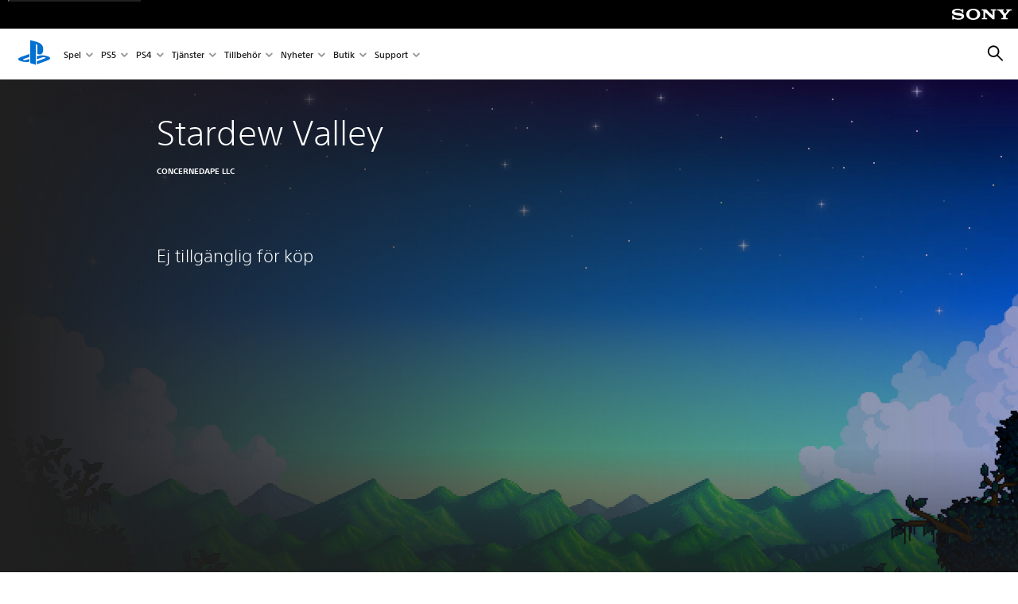

--- FILE ---
content_type: text/html;charset=utf-8
request_url: https://www.playstation.com/sv-se/games/stardew-valley/
body_size: 31318
content:
<!DOCTYPE HTML><html lang="sv-SE" xml:lang="sv-SE" dir="ltr"><head><link rel="preconnect" href="https://static.playstation.com" crossorigin/><link rel="preconnect" href="https://gmedia.playstation.com"/><link rel="dns-prefetch" href="https://static.playstation.com"/><link rel="dns-prefetch" href="https://gmedia.playstation.com"/><link rel="preconnect" href="https://web-toolbar.playstation.com" crossorigin/><link rel="dns-prefetch" href="https://web-toolbar.playstation.com"/><link rel="preconnect" href="https://assets.adobedtm.com" crossorigin/><link rel="dns-prefetch" href="https://assets.adobedtm.com"/><link rel="preconnect" href="https://fast.fonts.net" crossorigin/><link rel="dns-prefetch" href="https://fast.fonts.net"/><link rel="icon" type="image/png" href="https://gmedia.playstation.com/is/image/SIEPDC/ps-logo-favicon?$icon-16-16--t$" sizes="16x16"/><link rel="icon" type="image/png" href="https://gmedia.playstation.com/is/image/SIEPDC/ps-logo-favicon?$icon-32-32--t$" sizes="32x32"/><link rel="icon" type="image/png" href="https://gmedia.playstation.com/is/image/SIEPDC/ps-logo-favicon?$icon-96-96--t$" sizes="96x96"/><link rel="icon" type="image/png" href="https://gmedia.playstation.com/is/image/SIEPDC/ps-logo-favicon?$icon-128-128--t$" sizes="128x128"/><link rel="icon" type="image/png" href="https://gmedia.playstation.com/is/image/SIEPDC/ps-logo-favicon?$icon-196-196--t$" sizes="196x196"/><meta charset="UTF-8"/><meta name="template" content="auto-game-page"/><meta name="title" content="Stardew Valley - spel | PlayStation®"/><meta name="pageType" content="game"/><meta property="fb:app_id" content="page-metadata-facebook-id"/><meta name="viewport" content="width=device-width, initial-scale=1.0, viewport-fit=cover"/><meta http-equiv="content-type" content="text/html; charset=UTF-8"/><link rel="canonical" href="https://www.playstation.com/sv-se/games/stardew-valley/"/><meta name="search_id" content="games/stardew-valley"/><meta name="google-site-verification" content="jvlMmfTRRTE3uPjvMTN9tBdat6DrAF6_bIxyrSVBisc"/><link rel="alternate" hreflang="ja-jp" href="https://www.playstation.com/ja-jp/games/stardew-valley/"><link rel="alternate" hreflang="en-vn" href="https://www.playstation.com/en-vn/games/stardew-valley/"><link rel="alternate" hreflang="en-ph" href="https://www.playstation.com/en-ph/games/stardew-valley/"><link rel="alternate" hreflang="es-ec" href="https://www.playstation.com/es-ec/games/stardew-valley/"><link rel="alternate" hreflang="es-cr" href="https://www.playstation.com/es-cr/games/stardew-valley/"><link rel="alternate" hreflang="es-bo" href="https://www.playstation.com/es-bo/games/stardew-valley/"><link rel="alternate" hreflang="es-co" href="https://www.playstation.com/es-co/games/stardew-valley/"><link rel="alternate" hreflang="es-ar" href="https://www.playstation.com/es-ar/games/stardew-valley/"><link rel="alternate" hreflang="fr-ca" href="https://www.playstation.com/fr-ca/games/stardew-valley/"><link rel="alternate" hreflang="es-gt" href="https://www.playstation.com/es-gt/games/stardew-valley/"><link rel="alternate" hreflang="es-cl" href="https://www.playstation.com/es-cl/games/stardew-valley/"><link rel="alternate" hreflang="es-pa" href="https://www.playstation.com/es-pa/games/stardew-valley/"><link rel="alternate" hreflang="es-hn" href="https://www.playstation.com/es-hn/games/stardew-valley/"><link rel="alternate" hreflang="es-uy" href="https://www.playstation.com/es-uy/games/stardew-valley/"><link rel="alternate" hreflang="es-py" href="https://www.playstation.com/es-py/games/stardew-valley/"><link rel="alternate" hreflang="es-ni" href="https://www.playstation.com/es-ni/games/stardew-valley/"><link rel="alternate" hreflang="es-pe" href="https://www.playstation.com/es-pe/games/stardew-valley/"><link rel="alternate" hreflang="es-mx" href="https://www.playstation.com/es-mx/games/stardew-valley/"><link rel="alternate" hreflang="es-sv" href="https://www.playstation.com/es-sv/games/stardew-valley/"><link rel="alternate" hreflang="pt-br" href="https://www.playstation.com/pt-br/games/stardew-valley/"><link rel="alternate" hreflang="en-ca" href="https://www.playstation.com/en-ca/games/stardew-valley/"><link rel="alternate" hreflang="en-us" href="https://www.playstation.com/en-us/games/stardew-valley/"><link rel="alternate" hreflang="ar-lb" href="https://www.playstation.com/ar-lb/games/stardew-valley/"><link rel="alternate" hreflang="en-lb" href="https://www.playstation.com/en-lb/games/stardew-valley/"><link rel="alternate" hreflang="ar-bh" href="https://www.playstation.com/ar-bh/games/stardew-valley/"><link rel="alternate" hreflang="en-bh" href="https://www.playstation.com/en-bh/games/stardew-valley/"><link rel="alternate" hreflang="ar-kw" href="https://www.playstation.com/ar-kw/games/stardew-valley/"><link rel="alternate" hreflang="en-kw" href="https://www.playstation.com/en-kw/games/stardew-valley/"><link rel="alternate" hreflang="en-za" href="https://www.playstation.com/en-za/games/stardew-valley/"><link rel="alternate" hreflang="sl-si" href="https://www.playstation.com/sl-si/games/stardew-valley/"><link rel="alternate" hreflang="en-si" href="https://www.playstation.com/en-si/games/stardew-valley/"><link rel="alternate" hreflang="en-tr" href="https://www.playstation.com/en-tr/games/stardew-valley/"><link rel="alternate" hreflang="tr-tr" href="https://www.playstation.com/tr-tr/games/stardew-valley/"><link rel="alternate" hreflang="ro-ro" href="https://www.playstation.com/ro-ro/games/stardew-valley/"><link rel="alternate" hreflang="en-ro" href="https://www.playstation.com/en-ro/games/stardew-valley/"><link rel="alternate" hreflang="de-at" href="https://www.playstation.com/de-at/games/stardew-valley/"><link rel="alternate" hreflang="en-se" href="https://www.playstation.com/en-se/games/stardew-valley/"><link rel="alternate" hreflang="sv-se" href="https://www.playstation.com/sv-se/games/stardew-valley/"><link rel="alternate" hreflang="fr-be" href="https://www.playstation.com/fr-be/games/stardew-valley/"><link rel="alternate" hreflang="nl-be" href="https://www.playstation.com/nl-be/games/stardew-valley/"><link rel="alternate" hreflang="pl-pl" href="https://www.playstation.com/pl-pl/games/stardew-valley/"><link rel="alternate" hreflang="fr-fr" href="https://www.playstation.com/fr-fr/games/stardew-valley/"><link rel="alternate" hreflang="en-sk" href="https://www.playstation.com/en-sk/games/stardew-valley/"><link rel="alternate" hreflang="sk-sk" href="https://www.playstation.com/sk-sk/games/stardew-valley/"><link rel="alternate" hreflang="de-lu" href="https://www.playstation.com/de-lu/games/stardew-valley/"><link rel="alternate" hreflang="fr-lu" href="https://www.playstation.com/fr-lu/games/stardew-valley/"><link rel="alternate" hreflang="fr-ch" href="https://www.playstation.com/fr-ch/games/stardew-valley/"><link rel="alternate" hreflang="it-ch" href="https://www.playstation.com/it-ch/games/stardew-valley/"><link rel="alternate" hreflang="de-ch" href="https://www.playstation.com/de-ch/games/stardew-valley/"><link rel="alternate" hreflang="fi-fi" href="https://www.playstation.com/fi-fi/games/stardew-valley/"><link rel="alternate" hreflang="en-fi" href="https://www.playstation.com/en-fi/games/stardew-valley/"><link rel="alternate" hreflang="hu-hu" href="https://www.playstation.com/hu-hu/games/stardew-valley/"><link rel="alternate" hreflang="en-hu" href="https://www.playstation.com/en-hu/games/stardew-valley/"><link rel="alternate" hreflang="en-in" href="https://www.playstation.com/en-in/games/stardew-valley/"><link rel="alternate" hreflang="el-gr" href="https://www.playstation.com/el-gr/games/stardew-valley/"><link rel="alternate" hreflang="en-gr" href="https://www.playstation.com/en-gr/games/stardew-valley/"><link rel="alternate" hreflang="da-dk" href="https://www.playstation.com/da-dk/games/stardew-valley/"><link rel="alternate" hreflang="en-mt" href="https://www.playstation.com/en-mt/games/stardew-valley/"><link rel="alternate" hreflang="he-il" href="https://www.playstation.com/he-il/games/stardew-valley/"><link rel="alternate" hreflang="en-il" href="https://www.playstation.com/en-il/games/stardew-valley/"><link rel="alternate" hreflang="en-nz" href="https://www.playstation.com/en-nz/games/stardew-valley/"><link rel="alternate" hreflang="en-pl" href="https://www.playstation.com/en-pl/games/stardew-valley/"><link rel="alternate" hreflang="en-ie" href="https://www.playstation.com/en-ie/games/stardew-valley/"><link rel="alternate" hreflang="en-cz" href="https://www.playstation.com/en-cz/games/stardew-valley/"><link rel="alternate" hreflang="en-no" href="https://www.playstation.com/en-no/games/stardew-valley/"><link rel="alternate" hreflang="no-no" href="https://www.playstation.com/no-no/games/stardew-valley/"><link rel="alternate" hreflang="en-cy" href="https://www.playstation.com/en-cy/games/stardew-valley/"><link rel="alternate" hreflang="ar-ae" href="https://www.playstation.com/ar-ae/games/stardew-valley/"><link rel="alternate" hreflang="en-ae" href="https://www.playstation.com/en-ae/games/stardew-valley/"><link rel="alternate" hreflang="en-hr" href="https://www.playstation.com/en-hr/games/stardew-valley/"><link rel="alternate" hreflang="hr-hr" href="https://www.playstation.com/hr-hr/games/stardew-valley/"><link rel="alternate" hreflang="ar-sa" href="https://www.playstation.com/ar-sa/games/stardew-valley/"><link rel="alternate" hreflang="en-sa" href="https://www.playstation.com/en-sa/games/stardew-valley/"><link rel="alternate" hreflang="en-dk" href="https://www.playstation.com/en-dk/games/stardew-valley/"><link rel="alternate" hreflang="ar-om" href="https://www.playstation.com/ar-om/games/stardew-valley/"><link rel="alternate" hreflang="en-om" href="https://www.playstation.com/en-om/games/stardew-valley/"><link rel="alternate" hreflang="bg-bg" href="https://www.playstation.com/bg-bg/games/stardew-valley/"><link rel="alternate" hreflang="en-bg" href="https://www.playstation.com/en-bg/games/stardew-valley/"><link rel="alternate" hreflang="ar-qa" href="https://www.playstation.com/ar-qa/games/stardew-valley/"><link rel="alternate" hreflang="en-qa" href="https://www.playstation.com/en-qa/games/stardew-valley/"><link rel="alternate" hreflang="en-gb" href="https://www.playstation.com/en-gb/games/stardew-valley/"><link rel="alternate" hreflang="en-au" href="https://www.playstation.com/en-au/games/stardew-valley/"><link rel="alternate" hreflang="cs-cz" href="https://www.playstation.com/cs-cz/games/stardew-valley/"><link rel="alternate" hreflang="pt-pt" href="https://www.playstation.com/pt-pt/games/stardew-valley/"><link rel="alternate" hreflang="es-es" href="https://www.playstation.com/es-es/games/stardew-valley/"><link rel="alternate" hreflang="it-it" href="https://www.playstation.com/it-it/games/stardew-valley/"><link rel="alternate" hreflang="ru-ua" href="https://www.playstation.com/ru-ua/games/stardew-valley/"><link rel="alternate" hreflang="uk-ua" href="https://www.playstation.com/uk-ua/games/stardew-valley/"><link rel="alternate" hreflang="sr-rs" href="https://www.playstation.com/sr-rs/games/stardew-valley/"><link rel="alternate" hreflang="de-de" href="https://www.playstation.com/de-de/games/stardew-valley/"><link rel="alternate" hreflang="nl-nl" href="https://www.playstation.com/nl-nl/games/stardew-valley/"><link rel="alternate" hreflang="en-is" href="https://www.playstation.com/en-is/games/stardew-valley/"><link rel="alternate" href="https://www.playstation.com/country-selector/index.html" hreflang="x-default"/><link rel="preload" as="style" href="https://static.playstation.com/font-stack/v1/css/font-all.css"/><link rel="stylesheet" href="https://static.playstation.com/font-stack/v1/css/font-all.css"/><link rel="preload" as="style" href="https://static.playstation.com/font-stack/v1/css/font-sst-condensed.css"/><link rel="stylesheet" href="https://static.playstation.com/font-stack/v1/css/font-sst-condensed.css"/><script id="targetSegments" type="application/json"> [{"id":0,"name":"5F71962D"},{"id":1,"name":"B6123318"},{"id":2,"name":"2024B0F4"},{"id":3,"name":"5B5A825F"},{"id":4,"name":"084F335C"},{"id":5,"name":"7F4803CA"},{"id":6,"name":"98F02ECD"},{"id":7,"name":"274AF896"},{"id":8,"name":"B92E6D35"},{"id":9,"name":"0DE4522D"},{"id":10,"name":"7B27409A"},{"id":11,"name":"CC6C2C23"},{"id":12,"name":"FAF10240"},{"id":13,"name":"8DF632D6"},{"id":14,"name":"14FF636C"},{"id":15,"name":"63F853FA"},{"id":16,"name":"FD9CC659"},{"id":17,"name":"8A9BF6CF"},{"id":18,"name":"1392A775"},{"id":19,"name":"649597E3"},{"id":20,"name":"0D0CF3E2"},{"id":21,"name":"EBF6AFE3"},{"id":22,"name":"72FFFE59"},{"id":23,"name":"9B9C5B6C"},{"id":24,"name":"05F8CECF"},{"id":25,"name":"FF94F2AD"},{"id":26,"name":"8893C23B"},{"id":27,"name":"119A9381"},{"id":28,"name":"669DA317"},{"id":29,"name":"C051793C"},{"id":30,"name":"2932DC09"},{"id":31,"name":"5E35EC9F"},{"id":32,"name":"5445284C"},{"id":33,"name":"EFF71E5B"},{"id":34,"name":"234218DA"},{"id":35,"name":"BD268D79"},{"id":36,"name":"242FDCC3"},{"id":37,"name":"CA21BDEF"},{"id":38,"name":"5328EC55"},{"id":39,"name":"01F97F77"},{"id":40,"name":"F6EC2F1A"},{"id":41,"name":"76FE4FE1"},{"id":42,"name":"E89ADA42"},{"id":43,"name":"1F8F8A2F"},{"id":44,"name":"5BBEF5AB"},{"id":45,"name":"C5DA6008"},{"id":46,"name":"2CB9C53D"},{"id":47,"name":"B2DD509E"}] </script><link rel="preload" as="style" href="/etc.clientlibs/global_pdc/clientlibs/auto-clientlibs/pdc.vendor.min.f20960effad97314481de7f7dc8448b2.css" type="text/css"><link rel="stylesheet" href="/etc.clientlibs/global_pdc/clientlibs/auto-clientlibs/pdc.vendor.min.f20960effad97314481de7f7dc8448b2.css" type="text/css"><link rel="preload" as="style" href="/etc.clientlibs/global_pdc/clientlibs/clientlibs-jetstream.min.42e9e6b060559b03ab7e0b3569be89ed.css" type="text/css"><link rel="stylesheet" href="/etc.clientlibs/global_pdc/clientlibs/clientlibs-jetstream.min.42e9e6b060559b03ab7e0b3569be89ed.css" type="text/css"><link rel="preload" as="style" href="/etc.clientlibs/global_pdc/clientlibs/auto-clientlibs/pdc.designkit.min.e9215c0505283e427d7d1865939bfb0b.css" type="text/css"><link rel="stylesheet" href="/etc.clientlibs/global_pdc/clientlibs/auto-clientlibs/pdc.designkit.min.e9215c0505283e427d7d1865939bfb0b.css" type="text/css"><script type="text/javascript" src="/etc.clientlibs/global_pdc/clientlibs/auto-clientlibs/pdc.jquery.min.cf2fbbf84281d9ecbffb4993203d543b.js"></script><script type="text/javascript" src="/etc.clientlibs/global_pdc/clientlibs/auto-clientlibs/pdc.prelaunch.min.febf637718dde7a6b0ef56798a1b9338.js"></script><script src="//assets.adobedtm.com/3dc13bcabc29/e1d3c7e41fac/launch-c1f03f5b4bc6.min.js"></script><script type="text/javascript" src="/etc.clientlibs/global_pdc/clientlibs/auto-clientlibs/pdc.vendor.min.243bbd466f7c169eff3162d39e1be2b4.js" defer></script><script type="text/javascript" src="/etc.clientlibs/global_pdc/clientlibs/clientlibs-inaemvendor.min.d4f3a73ec26bc58fabfbfd7f152bf9a1.js" defer></script><script> window.schema_highlighter = { accountId: "Sony", outputCache: true }; </script><script async src="https://cdn.schemaapp.com/javascript/highlight.js"></script><meta name="wca-ssr-version" content="3.36.0"><meta name="wca-locale" content="sv-SE"><meta name="wca-theme" content="light"><script id="wca-config-overrides" type="application/json"> {"feature":{"oneTrustNoticeEnabled":true},"client":{"webCheckout":{"unifiedCartEnabled":true}}}</script><link rel="preconnect" href="https://static.playstation.com" crossorigin><link rel="dns-prefetch" href="https://static.playstation.com"><link rel="preconnect" href="https://web.np.playstation.com/api/graphql/v1"><link rel="dns-prefetch" href="https://web.np.playstation.com/api/graphql/v1"><link rel="preconnect" href="https://image.api.playstation.com" crossorigin><link rel="dns-prefetch" href="https://image.api.playstation.com"><link rel="dns-prefetch" href="https://checkout.playstation.com"><link rel="preconnect" href="https://cdn.cookielaw.org" crossorigin><link rel="dns-prefetch" href="https://cdn.cookielaw.org"><link rel="stylesheet" href="https://static.playstation.com/base-styles/v0/psw-styles.css"><script id="wca-config" type="application/json"> {"env":"production","name":"@sie-private/web-commerce-anywhere","version":"3.36.0","gitBranch":"default-branch","gitSha":"c2056e7039637ced75d98feb663622308260db07","psnAppVersion":"@sie-private/web-commerce-anywhere/3.36.0-c2056e7039637ced75d98feb663622308260db07","isoenv":"psnnp/np","client":{"downloadHref":"https://library.playstation.com/recently-purchased","activateConsoleHref":"https://id.sonyentertainmentnetwork.com/id/management_ca/#/p/device_management","wishlistHref":"https://library.playstation.com/wishlist","webStore":{"origin":"https://store.playstation.com"},"cookieMonster":{"origin":"https://id.sonyentertainmentnetwork.com"},"productUrlSchema":"https://store.playstation.com/{locale}/product/{productId}","evidon":{"origin":"https://c.evidon.com"},"oneTrust":{"origin":"https://cdn.cookielaw.org"},"publicPath":"https://static.playstation.com/wca/v2/","manifest":{"src":{"core":{"js":["https://static.playstation.com/wca/v2/js/common.6238b55b3add4ac6f627.js","https://static.playstation.com/wca/v2/js/ui-components.32c7e9dbbc1d57d6af69.js","https://static.playstation.com/wca/v2/js/main.4c4f2234a40d09f21954.js","https://static.playstation.com/wca/v2/js/network.96990c6fa80eeb3e1005.js","https://static.playstation.com/wca/v2/js/telemetry.8c4047a5e033ca797349.js","https://static.playstation.com/wca/v2/js/ui-framework.b63e4dd729e6360e79ce.js"],"css":[]},"addOns":{"js":["https://static.playstation.com/wca/v2/js/addOns.2aa6a770269cae36ee5c.js"],"css":[]},"compatibilityNotices":{"js":["https://static.playstation.com/wca/v2/js/compatibilityNotices.8ac6043d04f554be2e96.js"],"css":[]},"contentRating":{"js":["https://static.playstation.com/wca/v2/js/contentRating.6fe4709f245887f1ff59.js"],"css":[]},"ctaWithPrice":{},"footer":{"js":["https://static.playstation.com/wca/v2/js/footer.431913da0251c195e4d9.js"],"css":[]},"friendsWhoPlay":{"js":["https://static.playstation.com/wca/v2/js/friendsWhoPlay.a07f9bb836fc30acbdf8.js"],"css":[]},"gameBackgroundImage":{"js":["https://static.playstation.com/wca/v2/js/gameBackgroundImage.6a77c22174f440aa1342.js"],"css":[]},"gameInfo":{"js":["https://static.playstation.com/wca/v2/js/gameInfo.53fb86e9149c4f872654.js"],"css":[]},"gameOverview":{},"gameTitle":{"js":["https://static.playstation.com/wca/v2/js/gameTitle.93cf05989dc5a630a0d3.js"],"css":[]},"legalText":{"js":["https://static.playstation.com/wca/v2/js/legalText.fcef5c351a7a7f178ecf.js"],"css":[]},"upsell":{"js":["https://static.playstation.com/wca/v2/js/upsell.a6c2d908bd9a1d26e414.js"],"css":[]},"accessibilityFeatures":{"js":["https://static.playstation.com/wca/v2/js/accessibilityFeatures.063560c050bfc5f1afee.js"],"css":[]},"mediaCarousel":{"js":["https://static.playstation.com/wca/v2/js/mediaCarousel.4dd23482d4b3086b5c54.js"],"css":[]},"physicalProductMetadata":{"js":["https://static.playstation.com/wca/v2/js/physicalProductMetadata.851a5505925e95fe9147.js"],"css":[]},"starRating":{"js":["https://static.playstation.com/wca/v2/js/starRating.71383e134584726a7695.js"],"css":[]},"tierDiscountBadge":{"js":["https://static.playstation.com/wca/v2/js/tierDiscountBadge.3b17919422fac0c01f09.js"],"css":[]},"tierSelector":{"js":["https://static.playstation.com/wca/v2/js/tierSelector.aeac3057dee80c9f30d0.js"],"css":[]},"tierSelectorFull":{"js":["https://static.playstation.com/wca/v2/js/tierSelectorFull.113024289b98c7171ab3.js"],"css":[]}},"gensen":{"ar-ae":"https://static.playstation.com/wca/v2/gensen/ar-ae.9fa6ac3d.json","en-us":"https://static.playstation.com/wca/v2/gensen/en-us.40bb2123.json","en-gb":"https://static.playstation.com/wca/v2/gensen/en-gb.baaaa55f.json","bg-bg":"https://static.playstation.com/wca/v2/gensen/bg-bg.cf749fc9.json","cs-cz":"https://static.playstation.com/wca/v2/gensen/cs-cz.4894c2f4.json","da-dk":"https://static.playstation.com/wca/v2/gensen/da-dk.cd383c00.json","de-de":"https://static.playstation.com/wca/v2/gensen/de-de.43338720.json","el-gr":"https://static.playstation.com/wca/v2/gensen/el-gr.cecbe104.json","es-419":"https://static.playstation.com/wca/v2/gensen/es-419.21828caa.json","es-es":"https://static.playstation.com/wca/v2/gensen/es-es.89df1a83.json","fi-fi":"https://static.playstation.com/wca/v2/gensen/fi-fi.85e6ef75.json","fr-ca":"https://static.playstation.com/wca/v2/gensen/fr-ca.324c5286.json","fr-fr":"https://static.playstation.com/wca/v2/gensen/fr-fr.41408317.json","he-il":"https://static.playstation.com/wca/v2/gensen/he-il.6970e360.json","hr-hr":"https://static.playstation.com/wca/v2/gensen/hr-hr.ca2bc12b.json","hu-hu":"https://static.playstation.com/wca/v2/gensen/hu-hu.93325f20.json","id-id":"https://static.playstation.com/wca/v2/gensen/id-id.fc13dfff.json","it-it":"https://static.playstation.com/wca/v2/gensen/it-it.3dc541b4.json","ja-jp":"https://static.playstation.com/wca/v2/gensen/ja-jp.50db5359.json","ko-kr":"https://static.playstation.com/wca/v2/gensen/ko-kr.86e2b8bb.json","nl-nl":"https://static.playstation.com/wca/v2/gensen/nl-nl.8e38f02d.json","no-no":"https://static.playstation.com/wca/v2/gensen/no-no.8d2e8c2d.json","pl-pl":"https://static.playstation.com/wca/v2/gensen/pl-pl.fa8fd0e9.json","pt-br":"https://static.playstation.com/wca/v2/gensen/pt-br.9e7e356f.json","pt-pt":"https://static.playstation.com/wca/v2/gensen/pt-pt.f5b96828.json","ro-ro":"https://static.playstation.com/wca/v2/gensen/ro-ro.46f9ee16.json","ru-ru":"https://static.playstation.com/wca/v2/gensen/ru-ru.5f89185f.json","sk-sk":"https://static.playstation.com/wca/v2/gensen/sk-sk.c642108a.json","sl-si":"https://static.playstation.com/wca/v2/gensen/sl-si.94689940.json","sr-rs":"https://static.playstation.com/wca/v2/gensen/sr-rs.0a4d2cbb.json","sv-se":"https://static.playstation.com/wca/v2/gensen/sv-se.573bca6b.json","th-th":"https://static.playstation.com/wca/v2/gensen/th-th.6055219d.json","tr-tr":"https://static.playstation.com/wca/v2/gensen/tr-tr.a9ea7a63.json","uk-ua":"https://static.playstation.com/wca/v2/gensen/uk-ua.f3953b31.json","vi-vn":"https://static.playstation.com/wca/v2/gensen/vi-vn.08d3a8f6.json","zh-hans":"https://static.playstation.com/wca/v2/gensen/zh-hans.1439f79e.json","zh-hant":"https://static.playstation.com/wca/v2/gensen/zh-hant.0404e047.json","zz-zz":"https://static.playstation.com/wca/v2/gensen/zz-zz.f4e7c5c8.json"}},"session":{"isSignedInCookie":"isSignedIn"},"webCheckout":{"name":"embeddedcart","clientId":"2dec2b13-57dc-4966-8294-6df0d627e109","origin":"https://checkout.playstation.com","loadTimeout":30000,"unifiedCartEnabled":false},"webCommerceAnywhere":{"origin":"https://web-commerce-anywhere.playstation.com"}},"staticAsset":{"iconOrigin":"https://static.playstation.com/icons/v0/","imageOrigin":"https://static.playstation.com/images/v0/","imageManagerOrigin":"https://image.api.playstation.com","fontsMain":"https://static.playstation.com/font-stack/v1/css/font-all-no-italic.css","stylesMain":"https://static.playstation.com/base-styles/v0/psw-styles.css"},"feature":{"queryWhitelist":true,"telemetryReporting":true,"enableUpsellCtas":true,"enableWishlistCta":true,"telemetrySamplingThreshold":10,"evidonNoticeEnabled":false,"enableEvidonScript":false,"oneTrustNoticeEnabled":true,"enableOneTrustScript":true,"enableBundling":false,"enableTierSelectorFull":false,"enableDynamicBenefitList":false},"service":{"gql":{"origin":"https://web.np.playstation.com/api/graphql/v1"},"sbahn":{"proxyUrl":null}}} </script><script defer crossorigin src="https://static.playstation.com/wca/v2/js/common.6238b55b3add4ac6f627.js" type="application/javascript"></script><script defer crossorigin src="https://static.playstation.com/wca/v2/js/ui-components.32c7e9dbbc1d57d6af69.js" type="application/javascript"></script><script defer crossorigin src="https://static.playstation.com/wca/v2/js/main.4c4f2234a40d09f21954.js" type="application/javascript"></script><script defer crossorigin src="https://static.playstation.com/wca/v2/js/network.96990c6fa80eeb3e1005.js" type="application/javascript"></script><script defer crossorigin src="https://static.playstation.com/wca/v2/js/telemetry.8c4047a5e033ca797349.js" type="application/javascript"></script><script defer crossorigin src="https://static.playstation.com/wca/v2/js/ui-framework.b63e4dd729e6360e79ce.js" type="application/javascript"></script><title>Stardew Valley</title><meta name="description" content="Sana büyükbabanın Stardew Valleydeki eski çiflik arsası miras kaldı. Eski aletler ve birkaç bozuk para olan, yeni bir hayata başlamak için yola çıktın. Bu arazide kıt kanaat geçinmeyi ve evini büyütüp geliştirebilir misin Bu kolay olmayacak. Joja Corporation şehre geldiğinden beri eski yolların hepsi kayboldu. Şehir merkezinin en hareketli noktası şu anda karışık durumda. Fakat vadi fırsatlarla dolu görünüyor. Biraz özveri ile, sadece Stardew Vadisini bile büyütüp geliştirebilirsin This Cross-buy product entitles you to download both PlayStation®4 and PlayStation®Vita versions. PlayStation®4 and PlayStation®Vita Hämtningen av den här produkten regleras av PlayStation Networks tjänstevillkor och användningsvillkor för programvara, samt eventuella specifika ytterligare villkor som gäller för produkten. Hämta inte produkten om du inte godkänner de här villkoren. Mer viktig information finns i tjänstevillkoren. PS4 Engångslicensavgift för nedladdning till flera PS4-system. Inloggning på PlayStation Network krävs inte för att du ska kunna använda detta på ditt primära PS4-system, men behövs för användning på annat PS4-system. PS Vita Engångsavgift för användning av nedladdat material på som mest 3 kompatibla, aktiverade portabla konsolsystem. Läs avsnittet quot;Hälsovarningarquot; för att ta del av viktig hälsoinformation innan du använder denna produkt. Programbiblioteken ©Sony Interactive Entertainment Inc., med exklusiv licens till Sony Interactive Entertainment Europe. Användarvillkor för programvara gäller, se eu.playstation.comlegal för fullständiga användningsrättigheter. Copyright by ConcernedApe LLC"><script id="mfe-jsonld-tags" type="application/ld+json">{"@context":"http://schema.org","@type":"Product","name":"Stardew Valley","description":"Sana büyükbabanın Stardew Valleydeki eski çiflik arsası miras kaldı. Eski aletler ve birkaç bozuk para olan, yeni bir hayata başlamak için yola çıktın. Bu arazide kıt kanaat geçinmeyi ve evini büyütüp geliştirebilir misin Bu kolay olmayacak. Joja Corporation şehre geldiğinden beri eski yolların hepsi kayboldu. Şehir merkezinin en hareketli noktası şu anda karışık durumda. Fakat vadi fırsatlarla dolu görünüyor. Biraz özveri ile, sadece Stardew Vadisini bile büyütüp geliştirebilirsin This Cross-buy product entitles you to download both PlayStation®4 and PlayStation®Vita versions. PlayStation®4 and PlayStation®Vita Hämtningen av den här produkten regleras av PlayStation Networks tjänstevillkor och användningsvillkor för programvara, samt eventuella specifika ytterligare villkor som gäller för produkten. Hämta inte produkten om du inte godkänner de här villkoren. Mer viktig information finns i tjänstevillkoren. PS4 Engångslicensavgift för nedladdning till flera PS4-system. Inloggning på PlayStation Network krävs inte för att du ska kunna använda detta på ditt primära PS4-system, men behövs för användning på annat PS4-system. PS Vita Engångsavgift för användning av nedladdat material på som mest 3 kompatibla, aktiverade portabla konsolsystem. Läs avsnittet quot;Hälsovarningarquot; för att ta del av viktig hälsoinformation innan du använder denna produkt. Programbiblioteken ©Sony Interactive Entertainment Inc., med exklusiv licens till Sony Interactive Entertainment Europe. Användarvillkor för programvara gäller, se eu.playstation.comlegal för fullständiga användningsrättigheter. Copyright by ConcernedApe LLC","sku":"227229","image":"https://image.api.playstation.com/gs2-sec/appkgo/prod/CUSA06829_00/1/i_1098585604f068e7a4f5944ae1dbaba9f996c9417dad4d501f8c8e18f0f1f2a8/i/icon0.png","offers":{"@type":"Offer"}}</script><meta property="og:title" content="Stardew Valley"><meta property="og:url" content="https://www.playstation.com/sv-se/games/stardew-valley"><meta property="og:type" content="game"><meta property="og:description" content="Sana büyükbabanın Stardew Valleydeki eski çiflik arsası miras kaldı. Eski aletler ve birkaç bozuk para olan, yeni bir hayata başlamak için yola çıktın. Bu arazide kıt kanaat geçinmeyi ve evini büyütüp geliştirebilir misin Bu kolay olmayacak. Joja Corporation şehre geldiğinden beri eski yolların hepsi kayboldu. Şehir merkezinin en hareketli noktası şu anda karışık durumda. Fakat vadi fırsatlarla dolu görünüyor. Biraz özveri ile, sadece Stardew Vadisini bile büyütüp geliştirebilirsin This Cross-buy product entitles you to download both PlayStation®4 and PlayStation®Vita versions. PlayStation®4 and PlayStation®Vita Hämtningen av den här produkten regleras av PlayStation Networks tjänstevillkor och användningsvillkor för programvara, samt eventuella specifika ytterligare villkor som gäller för produkten. Hämta inte produkten om du inte godkänner de här villkoren. Mer viktig information finns i tjänstevillkoren. PS4 Engångslicensavgift för nedladdning till flera PS4-system. Inloggning på PlayStation Network krävs inte för att du ska kunna använda detta på ditt primära PS4-system, men behövs för användning på annat PS4-system. PS Vita Engångsavgift för användning av nedladdat material på som mest 3 kompatibla, aktiverade portabla konsolsystem. Läs avsnittet quot;Hälsovarningarquot; för att ta del av viktig hälsoinformation innan du använder denna produkt. Programbiblioteken ©Sony Interactive Entertainment Inc., med exklusiv licens till Sony Interactive Entertainment Europe. Användarvillkor för programvara gäller, se eu.playstation.comlegal för fullständiga användningsrättigheter. Copyright by ConcernedApe LLC"><meta property="og:image" content="https://image.api.playstation.com/gs2-sec/appkgo/prod/CUSA06829_00/1/i_1098585604f068e7a4f5944ae1dbaba9f996c9417dad4d501f8c8e18f0f1f2a8/i/icon0.png"><meta property="og:locale" content="sv_se"><meta property="og:site_name" content="PlayStation"><meta name="twitter:card" content="twitter"><meta name="twitter:title" content="Stardew Valley"><meta name="twitter:description" content="Sana büyükbabanın Stardew Valleydeki eski çiflik arsası miras kaldı. Eski aletler ve birkaç bozuk para olan, yeni bir hayata başlamak için yola çıktın. Bu arazide kıt kanaat geçinmeyi ve evini büyütüp geliştirebilir misin Bu kolay olmayacak. Joja Corporation şehre geldiğinden beri eski yolların hepsi kayboldu. Şehir merkezinin en hareketli noktası şu anda karışık durumda. Fakat vadi fırsatlarla dolu görünüyor. Biraz özveri ile, sadece Stardew Vadisini bile büyütüp geliştirebilirsin This Cross-buy product entitles you to download both PlayStation®4 and PlayStation®Vita versions. PlayStation®4 and PlayStation®Vita Hämtningen av den här produkten regleras av PlayStation Networks tjänstevillkor och användningsvillkor för programvara, samt eventuella specifika ytterligare villkor som gäller för produkten. Hämta inte produkten om du inte godkänner de här villkoren. Mer viktig information finns i tjänstevillkoren. PS4 Engångslicensavgift för nedladdning till flera PS4-system. Inloggning på PlayStation Network krävs inte för att du ska kunna använda detta på ditt primära PS4-system, men behövs för användning på annat PS4-system. PS Vita Engångsavgift för användning av nedladdat material på som mest 3 kompatibla, aktiverade portabla konsolsystem. Läs avsnittet quot;Hälsovarningarquot; för att ta del av viktig hälsoinformation innan du använder denna produkt. Programbiblioteken ©Sony Interactive Entertainment Inc., med exklusiv licens till Sony Interactive Entertainment Europe. Användarvillkor för programvara gäller, se eu.playstation.comlegal för fullständiga användningsrättigheter. Copyright by ConcernedApe LLC"><meta name="twitter:image:src" content="https://image.api.playstation.com/gs2-sec/appkgo/prod/CUSA06829_00/1/i_1098585604f068e7a4f5944ae1dbaba9f996c9417dad4d501f8c8e18f0f1f2a8/i/icon0.png"><meta name="twitter:site" content="@PlayStation"><meta name="twitter:creator" content="@PlayStation"><meta name="image" content="https://image.api.playstation.com/gs2-sec/appkgo/prod/CUSA06829_00/1/i_1098585604f068e7a4f5944ae1dbaba9f996c9417dad4d501f8c8e18f0f1f2a8/i/icon0.png"/><meta name="genres"/><meta name="platformRank" content="0"/><meta name="platforms"/><script type="application/ld+json"> {"@context":"https://schema.org","@type":"BreadcrumbList","itemListElement":[{"@type":"ListItem","position":1,"name":"Hem\n","item":"https://www.playstation.com/sv-se/"},{"@type":"ListItem","position":2,"name":"Spel ","item":"https://www.playstation.com/sv-se/games/"},{"@type":"ListItem","position":3,"name":"Stardew Valley"}]} </script></head><body class="basepage page basicpage" data-template="auto-game-page" data-region="EMEA" data-locale="sv-se" data-mercury-locale="sv_SE" data-page-category="Game Detail" data-age-gate-type="DOB" data-date-format="dd/MM/YYYY" data-age-threshold="18" data-cookie-timeout="30" data-base-io-url="https://io.playstation.com" data-wc-api="https://web-commerce-anywhere.playstation.com" data-arkham-api="https://web.np.playstation.com" data-store-disabled="true" data-store-lang="sv" data-store-locale="se" data-game-info="{&#34;name&#34;:&#34;Stardew Valley&#34;,&#34;category&#34;:&#34;FULL_GAME&#34;,&#34;attributes&#34;:{&#34;developer&#34;:null,&#34;publisher&#34;:null,&#34;id&#34;:&#34;&#34;}}" data-product-info="{&#34;compatibilityNotices&#34;:[],&#34;conceptId&#34;:&#34;227229&#34;,&#34;genres&#34;:[],&#34;hasAddons&#34;:false,&#34;hasContentRating&#34;:false,&#34;hasPublisherLegal&#34;:false,&#34;hasSellableItems&#34;:true,&#34;hasUpsells&#34;:false,&#34;image&#34;:&#34;https://image.api.playstation.com/gs2-sec/appkgo/prod/CUSA06829_00/1/i_1098585604f068e7a4f5944ae1dbaba9f996c9417dad4d501f8c8e18f0f1f2a8/i/icon0.png&#34;,&#34;minimumAge&#34;:12,&#34;platforms&#34;:[],&#34;skuIds&#34;:[&#34;EP2319-CUSA26625_00-2010147637670638-E001&#34;],&#34;skus&#34;:[{&#34;conceptId&#34;:&#34;227229&#34;,&#34;skuId&#34;:&#34;EP2319-CUSA26625_00-2010147637670638-E001&#34;,&#34;price&#34;:155,&#34;priceCurrency&#34;:&#34;SEK&#34;,&#34;genres&#34;:[&#34;SIMULATION&#34;,&#34;ROLE_PLAYING_GAMES&#34;,&#34;ADVENTURE&#34;],&#34;name&#34;:&#34;Stardew Valley&#34;,&#34;productId&#34;:&#34;EP2319-CUSA26625_00-2010147637670638&#34;,&#34;productType&#34;:&#34;FULL_GAME&#34;,&#34;publisher&#34;:&#34;CONCERNEDAPE LLC&#34;,&#34;releaseDate&#34;:&#34;2021-02-24T23:00:00Z&#34;}]}" data-advanced-age-gate="false" data-rating-age-threshold="12" data-sf-custom-domain="https://sie-calypso.my.salesforce.com" data-sf-env-1="https://ps-support.playstation.com" data-sf-env-2="https://service.force.com" data-sf-id="00D3h00000669Bv" data-sf-base-live-agent-content-url="https://c.la1-core1.sfdc-8tgtt5.salesforceliveagent.com/content" data-sf-base-live-agent-url="https://d.la1-core1.sfdc-8tgtt5.salesforceliveagent.com/chat" data-run-mode="publish"><script src="/etc.clientlibs/global_pdc/clientlibs/auto-clientlibs/pdc.preload.min.184c0cecddcbcfaa8b016a1d86ceaf15.js"></script><section id="shared-nav-root"><div id="shared-nav-container"><header id="shared-nav"><div id='sb-social-toolbar-root'></div></header></div></section><div class="root"><div class="gdk root container responsivegrid" id="gdk__content"><div class=" cmp-container"><div class="root"><div class="gdk root container responsivegrid"><div class=" cmp-container"><div class="gamehero"><div class="game-hero__wrapper +hasStarRating gpdc-section theme--dark game-hero--full +hasBatarang" data-hero-custom-theme-color="false"><div class="game-hero"><div class="game-hero__keyart"><script id="env:b88ed280-ddcc-11f0-b850-b9727540ea52" type="application/json">{"args":{"conceptId":"227229"},"overrides":{"legacy":true,"locale":"sv-se","theme":"dark"},"cache":{"Concept:227229":{"id":"227229","__typename":"Concept","defaultProduct":null,"name":"Stardew Valley","personalizedMeta":{"__typename":"PersonalizedMeta","media":[{"__typename":"Media","role":"GAMEHUB_COVER_ART","type":"IMAGE","url":"https://image.api.playstation.com/vulcan/img/rnd/202010/1520/yPmlPNe9extT2AVsv90hOKmn.png"},{"__typename":"Media","role":"LOGO","type":"IMAGE","url":"https://image.api.playstation.com/vulcan/ap/rnd/202009/0123/PTvFa9XWlyFseT6TEJYvE7LC.png"},{"__typename":"Media","role":"MASTER","type":"IMAGE","url":"https://image.api.playstation.com/gs2-sec/appkgo/prod/CUSA06829_00/1/i_1098585604f068e7a4f5944ae1dbaba9f996c9417dad4d501f8c8e18f0f1f2a8/i/icon0.png"}]},"media":[{"__typename":"Media","type":"IMAGE","role":"GAMEHUB_COVER_ART","url":"https://image.api.playstation.com/vulcan/img/rnd/202010/1520/yPmlPNe9extT2AVsv90hOKmn.png"},{"__typename":"Media","type":"IMAGE","role":"LOGO","url":"https://image.api.playstation.com/vulcan/ap/rnd/202009/0123/PTvFa9XWlyFseT6TEJYvE7LC.png"},{"__typename":"Media","type":"IMAGE","role":"MASTER","url":"https://image.api.playstation.com/gs2-sec/appkgo/prod/CUSA06829_00/1/i_1098585604f068e7a4f5944ae1dbaba9f996c9417dad4d501f8c8e18f0f1f2a8/i/icon0.png"}]},"ROOT_QUERY":{"__typename":"Query","conceptRetrieve({\"conceptId\":\"227229\"})":{"__ref":"Concept:227229"}}},"translations":{}}</script><div data-mfe-name="gameBackgroundImage" class="psw-root psw-dark-theme" data-initial="env:b88ed280-ddcc-11f0-b850-b9727540ea52"><div data-qa="gameBackgroundImage" class="psw-background-image psw-l-anchor psw-fill-x" data-reactroot=""><div class="psw-layer"><span data-qa="gameBackgroundImage#heroImage" style="width:100%;min-width:100%" class="psw-media-frame psw-fill-x psw-image psw-media psw-fill psw-aspect-16-9"><img aria-hidden="true" loading="lazy" data-qa="gameBackgroundImage#heroImage#preview" alt="Stardew Valley" class="psw-blur psw-top-right psw-l-fit-cover" src="https://image.api.playstation.com/vulcan/img/rnd/202010/1520/yPmlPNe9extT2AVsv90hOKmn.png?w=54&amp;thumb=true"/><noscript class="psw-layer"><img class="psw-top-right psw-l-fit-cover" loading="lazy" data-qa="gameBackgroundImage#heroImage#image-no-js" alt="Stardew Valley" src="https://image.api.playstation.com/vulcan/img/rnd/202010/1520/yPmlPNe9extT2AVsv90hOKmn.png"/></noscript></span></div></div></div></div><div class="content-grid"><div class="box game-hero__title-content"><script id="env:b89ed810-ddcc-11f0-a371-3111f0ffa239" type="application/json">{"args":{"conceptId":"227229"},"overrides":{"locale":"sv-se","theme":"dark"},"cache":{"Concept:227229":{"id":"227229","__typename":"Concept","name":"Stardew Valley","publisherName":"CONCERNEDAPE LLC","defaultProduct":null,"ownedTitles":[],"releaseDate":{"__typename":"ReleaseDate","type":"DAY_MONTH_YEAR","value":"2016-12-14T00:00:00Z"}},"ROOT_QUERY":{"__typename":"Query","conceptRetrieve({\"conceptId\":\"227229\"})":{"__ref":"Concept:227229"}}},"translations":{"msgid_time_separator":":"}}</script><div data-mfe-name="gameTitle" class="psw-root psw-dark-theme" data-initial="env:b89ed810-ddcc-11f0-a371-3111f0ffa239"><div class="psw-c-bg-0" data-qa="mfe-game-title" data-reactroot=""><h1 class="psw-m-b-5 psw-t-title-l psw-t-size-8 psw-l-line-break-word" data-qa="mfe-game-title#name">Stardew Valley</h1><div class="psw-t-overline psw-t-bold" data-qa="mfe-game-title#publisher">CONCERNEDAPE LLC</div><div class="psw-m-t-4"></div></div></div><script id="ratings-i18n" type="application/json" data-bv-review-rating-api="false"> { "config": { "catalogURL": "https://web.np.playstation.com/api/sessionProxy/v2/pdc/catalog/products" }, "ratingStrings": { "largeThousands": " t", "largeMillions": " mn", "largeBillions": "md", "ratingAltText": "Betyg: {rating}", "noRatingAvailable": "Inga betyg" } } </script><div class="star-rating"><a href="#star-rating" rel="nofollow"><div class="rating rating__animate visibility--hidden" data-component="rating" data-rating="" style="--rating: 0; --offset: 0; --star-size: var(--text-4); --star-spacing: var(--space-4)"><div class="rating__number txt-style-base txt-style-base--m-0"></div><div class="rating__stars" aria-label=""></div><div class="rating__count txt-style-base txt-style-base--m-0"></div></div></a></div><script id="env:b8b175b0-ddcc-11f0-8c75-cb89a4aff54a" type="application/json">{"args":{"conceptId":"227229"},"overrides":{"locale":"sv-se","theme":"dark"},"cache":{"Sku:EP2319-CUSA26625_00-2010147637670638-E001":{"id":"EP2319-CUSA26625_00-2010147637670638-E001","__typename":"Sku","name":"Spel"},"Product:EP2319-CUSA26625_00-2010147637670638":{"id":"EP2319-CUSA26625_00-2010147637670638","__typename":"Product","name":"Stardew Valley","skus":[{"__ref":"Sku:EP2319-CUSA26625_00-2010147637670638-E001"}]},"Concept:227229":{"id":"227229","__typename":"Concept","defaultProduct":null,"isAnnounce":false,"products":[{"__ref":"Product:EP2319-CUSA26625_00-2010147637670638"}],"releaseDate":{"__typename":"ReleaseDate","type":"DAY_MONTH_YEAR","value":"2016-12-14T00:00:00Z"},"isInWishlist":false,"isWishlistable":true},"ROOT_QUERY":{"__typename":"Query","conceptRetrieve({\"conceptId\":\"227229\"})":{"__ref":"Concept:227229"}}},"translations":{"msgid_not_available_purchase":"Ej tillgänglig för köp"}}</script><div data-mfe-name="ctaWithPrice" class="psw-root psw-dark-theme" data-initial="env:b8b175b0-ddcc-11f0-8c75-cb89a4aff54a"><div data-qa="mfeCtaMain" aria-hidden="true" class="psw-c-bg-0 psw-l-anchor psw-l-stack-left" data-reactroot=""><div class="psw-fade-out psw-fill-x" style="visibility:hidden"><div class="psw-l-line-left"><span data-qa="mfeCtaMain#cantPurchaseText" class="psw-t-title-m">Ej tillgänglig för köp</span></div></div><div class="psw-layer psw-loading-block psw-r-2" data-qa="mfeCtaMain#loadingOverlay"></div></div></div><div class="pricing-group"></div><script id="env:b8dea030-ddcc-11f0-abc0-9d3da206b509" type="application/json">{"args":{"conceptId":"227229"},"overrides":{"showAccessibilityNotice":true,"locale":"sv-se","theme":"dark","type":"top"},"cache":{"Concept:227229":{"id":"227229","__typename":"Concept","platforms":[],"compatibilityNoticesByPlatform":{"__typename":"CompatibilityNotices","PS4":null,"PS5":null,"Common":null},"defaultProduct":null,"accessibilityNoticesByPlatform":null},"ROOT_QUERY":{"__typename":"Query","conceptRetrieve({\"conceptId\":\"227229\"})":{"__ref":"Concept:227229"}}},"translations":{"msgid_ps5_version":"PS5-version","msgid_ps4_version":"PS4-version"}}</script><div data-mfe-name="compatibilityNotices" class="psw-root psw-dark-theme" data-initial="env:b8dea030-ddcc-11f0-abc0-9d3da206b509"><div data-qa="mfe-compatibility-notices" class="psw-c-bg-0" data-reactroot=""><div><ul data-qa="mfe-compatibility-notices#notices" class="psw-l-columns psw-l-max-3 psw-t-secondary psw-l-space-y-1 psw-p-0 psw-m-0 psw-list-style-none"></ul></div></div></div></div><div class="box game-hero__footer"><div class="game-hero__footer-bg"></div></div></div></div></div></div><div class="mediaCarousel"></div><div class="gameoverview"><section class="game-overview gpdc-section theme--dark "><div class="content-grid img-position@mobile--center game-overview__center align-items--center +width--medium"><div class="box game-overview__title"><div class="title-block null " data-custom-mobile-width="false" data-custom-tablet-width="false" data-custom-desktop-width="false"></div></div><div class="box game-overview__image"></div><div class="box game-overview__description"><div data-mfe-name="gameOverview" class="psw-root psw-dark-theme" data-initial="env:b8fe0f10-ddcc-11f0-8e92-61bd089c3d45"><div class="" data-reactroot=""><div class=""><p class="psw-c-t-2" data-qa="mfe-game-overview#description">Sana büyükbabanın Stardew Valley'deki eski çiflik arsası miras kaldı. Eski aletler ve birkaç bozuk para olan, yeni bir hayata başlamak için yola çıktın. Bu arazide kıt kanaat geçinmeyi ve evini büyütüp geliştirebilir misin? Bu kolay olmayacak. Joja Corporation şehre geldiğinden beri eski yolların hepsi kayboldu. Şehir merkezinin en hareketli noktası şu anda karışık durumda. Fakat vadi fırsatlarla dolu görünüyor. Biraz özveri ile, sadece Stardew Vadisi'ni bile büyütüp geliştirebilirsin!<br /><br />This Cross-buy product entitles you to download both PlayStation®4 and PlayStation®Vita versions.<br /><br />PlayStation®4 and PlayStation®Vita<br /><br />Hämtningen av den här produkten regleras av PlayStation Networks tjänstevillkor och användningsvillkor för programvara, samt eventuella specifika ytterligare villkor som gäller för produkten. Hämta inte produkten om du inte godkänner de här villkoren. Mer viktig information finns i tjänstevillkoren.<br /> PS4: Engångslicensavgift för nedladdning till flera PS4-system. Inloggning på PlayStation Network krävs inte för att du ska kunna använda detta på ditt primära PS4-system, men behövs för användning på annat PS4-system.<br />PS Vita: Engångsavgift för användning av nedladdat material på som mest 3 kompatibla, aktiverade portabla konsolsystem.<br />Läs avsnittet "Hälsovarningar" för att ta del av viktig hälsoinformation innan du använder denna produkt.<br />Programbiblioteken ©Sony Interactive Entertainment Inc., med exklusiv licens till Sony Interactive Entertainment Europe. Användarvillkor för programvara gäller, se eu.playstation.com/legal för fullständiga användningsrättigheter.<br /><br />Copyright by ConcernedApe LLC</p></div></div></div></div></div></section></div><div class="section"><section class="gpdc-section theme--dark "><div><div class="versionupsell"><span id="buynow"></span></div></div></section></div><div class="section"><section class="gpdc-section theme--dark "><div><div class="gameInformation"><script id="env:b9125a60-ddcc-11f0-af62-a1f2235a9a09" type="application/json">{"args":{"conceptId":"227229"},"overrides":{"locale":"sv-se","theme":"dark"},"cache":{"Concept:227229":{"id":"227229","__typename":"Concept","invariantName":"Stardew Valley","localizedGenres":[{"__typename":"LocalizedGenre","value":"Rollspel"},{"__typename":"LocalizedGenre","value":"Simulering"}],"publisherName":"CONCERNEDAPE LLC","releaseDate":{"__typename":"ReleaseDate","type":"DAY_MONTH_YEAR","value":"2016-12-14T00:00:00Z"},"descriptions":[{"__typename":"Description","type":"LONG","subType":"NONE","value":"Sana büyükbabanın Stardew Valley'deki eski çiflik arsası miras kaldı. Eski aletler ve birkaç bozuk para olan, yeni bir hayata başlamak için yola çıktın. Bu arazide kıt kanaat geçinmeyi ve evini büyütüp geliştirebilir misin? Bu kolay olmayacak. Joja Corporation şehre geldiğinden beri eski yolların hepsi kayboldu. Şehir merkezinin en hareketli noktası şu anda karışık durumda. Fakat vadi fırsatlarla dolu görünüyor. Biraz özveri ile, sadece Stardew Vadisi'ni bile büyütüp geliştirebilirsin!<br/><br/>This Cross-buy product entitles you to download both PlayStation®4 and PlayStation®Vita versions.<br/><br/>PlayStation®4 and PlayStation®Vita<br/><br/>Hämtningen av den här produkten regleras av PlayStation Networks tjänstevillkor och användningsvillkor för programvara, samt eventuella specifika ytterligare villkor som gäller för produkten. Hämta inte produkten om du inte godkänner de här villkoren. Mer viktig information finns i tjänstevillkoren.<br/> PS4: Engångslicensavgift för nedladdning till flera PS4-system. Inloggning på PlayStation Network krävs inte för att du ska kunna använda detta på ditt primära PS4-system, men behövs för användning på annat PS4-system.<br/>PS Vita: Engångsavgift för användning av nedladdat material på som mest 3 kompatibla, aktiverade portabla konsolsystem.<br/>Läs avsnittet &quot;Hälsovarningar&quot; för att ta del av viktig hälsoinformation innan du använder denna produkt.<br/>Programbiblioteken ©Sony Interactive Entertainment Inc., med exklusiv licens till Sony Interactive Entertainment Europe. Användarvillkor för programvara gäller, se eu.playstation.com/legal för fullständiga användningsrättigheter.<br/><br/>Copyright by ConcernedApe LLC"}],"defaultProduct":null},"ROOT_QUERY":{"__typename":"Query","conceptRetrieve({\"conceptId\":\"227229\"})":{"__ref":"Concept:227229"}}},"translations":{"msgid_date_separator":"-","msgid_release":"Släpps","msgid_publisher_no_colon":"Utgivare","msgid_genres":"Genrer"}}</script><div data-mfe-name="gameInfo" class="psw-root psw-dark-theme" data-initial="env:b9125a60-ddcc-11f0-af62-a1f2235a9a09"><div data-qa="gameInfo" class="psw-c-bg-0 psw-t-secondary psw-l-grid" data-reactroot=""><div class="psw-l-w-1/4 psw-l-w-1/6@tablet-s psw-l-w-1/6@tablet-l psw-l-exclude@below-tablet-s"></div><div class="psw-l-w-1/1 psw-l-w-1/3@tablet-s psw-l-w-1/3@tablet-l psw-l-w-1/4@laptop psw-l-w-1/4@desktop psw-l-w-1/4@max"><dl data-qa="gameInfo#releaseInformation" class="psw-l-grid psw-fill-x psw-m-y-0"><dt class="psw-p-l-6 psw-p-l-0@tablet-s psw-l-w-1/2 psw-l-w-1/6@tablet-s psw-l-w-1/6@tablet-l psw-l-w-1/24@laptop psw-l-w-1/12@desktop psw-l-w-1/12@max" data-qa="gameInfo#releaseInformation#releaseDate-key">Släpps:</dt><dd class="psw-p-r-6 psw-p-r-0@tablet-s psw-t-bold psw-l-w-1/2 psw-l-w-1/6@tablet-s psw-l-w-1/6@tablet-l psw-l-w-1/8@laptop psw-l-w-1/6@desktop psw-l-w-1/6@max" data-qa="gameInfo#releaseInformation#releaseDate-value">14-12-2016</dd><dt class="psw-p-l-6 psw-p-l-0@tablet-s psw-l-w-1/2 psw-l-w-1/6@tablet-s psw-l-w-1/6@tablet-l psw-l-w-1/24@laptop psw-l-w-1/12@desktop psw-l-w-1/12@max" data-qa="gameInfo#releaseInformation#publisher-key">Utgivare:</dt><dd class="psw-p-r-6 psw-p-r-0@tablet-s psw-t-bold psw-l-w-1/2 psw-l-w-1/6@tablet-s psw-l-w-1/6@tablet-l psw-l-w-1/8@laptop psw-l-w-1/6@desktop psw-l-w-1/6@max" data-qa="gameInfo#releaseInformation#publisher-value">CONCERNEDAPE LLC</dd><dt class="psw-p-l-6 psw-p-l-0@tablet-s psw-l-w-1/2 psw-l-w-1/6@tablet-s psw-l-w-1/6@tablet-l psw-l-w-1/24@laptop psw-l-w-1/12@desktop psw-l-w-1/12@max" data-qa="gameInfo#releaseInformation#genre-key">Genrer:</dt><dd class="psw-p-r-6 psw-p-r-0@tablet-s psw-t-bold psw-l-w-1/2 psw-l-w-1/6@tablet-s psw-l-w-1/6@tablet-l psw-l-w-1/8@laptop psw-l-w-1/6@desktop psw-l-w-1/6@max" data-qa="gameInfo#releaseInformation#genre-value"><span style="text-transform:capitalize">Rollspel, Simulering</span></dd></dl></div></div></div></div><div class="publisherlegalinformation"></div></div></section></div></div></div></div><div class="experiencefragment"><div class="cmp-experiencefragment cmp-experiencefragment--footer "><div><!-- This div will include the esi-include only if dynamic include is not disabled and Akamai Edge Side Include are supported --><div class="gdk root container responsivegrid"><div class=" cmp-container"><div class="footer-v2"><!-- This first div is the PlayStation Family Logo - this image should never change --><footer class="site-footer-v2 theme--dark"><div class="grid layout__1--a"><div class="box site-footer-v2__brand-area"><div class="site-footer-v2__ps-logo" data-component="icon" data-icon-theme="interactive"><svg class="" viewBox="0 0 238 42" role="img" aria-label="PlayStation"><use href="/etc.clientlibs/global_pdc/clientlibs/auto-clientlibs/pdc.designkit/resources/ps-icons-map__dig__brand.svg#ps-icon_brand_playstation-family_logo"/></svg></div></div><div class="box site-footer-v2__breadcrumbs"><nav aria-label="BREADCRUMB"><ul class="txt-style-utility txt-style-utility--m-0"><li><a href="/sv-se/" data-track="{&quot;eventInfo&quot;:{&quot;eventAction&quot;:&quot;click&quot;,&quot;eventName&quot;:&quot;select link&quot;},&quot;attributes&quot;:{&quot;moduleName&quot;:&quot;breadcrumb&quot;,&quot;label&quot;:&quot;Hem &quot;,&quot;assetName&quot;:&quot;empty&quot;,&quot;elementType&quot;:&quot;link&quot;,&quot;position&quot;:&quot;1&quot;,&quot;userActionFlag&quot;:true}}" rel="nofollow"> Hem </a><svg class="site-footer-v2__breadcrumbs--guillemet" viewBox="0 0 64 64" role="img"><use href="/etc.clientlibs/global_pdc/clientlibs/auto-clientlibs/pdc.designkit/resources/ps-icons-map__dig__utility.svg#ps-icon_utility_guillemet-right"/></svg></li><li><a href="/sv-se/games/" data-track="{&quot;eventInfo&quot;:{&quot;eventAction&quot;:&quot;click&quot;,&quot;eventName&quot;:&quot;select link&quot;},&quot;attributes&quot;:{&quot;moduleName&quot;:&quot;breadcrumb&quot;,&quot;label&quot;:&quot;Spel &quot;,&quot;assetName&quot;:&quot;empty&quot;,&quot;elementType&quot;:&quot;link&quot;,&quot;position&quot;:&quot;2&quot;,&quot;userActionFlag&quot;:true}}" rel="nofollow"> Spel </a><svg class="site-footer-v2__breadcrumbs--guillemet" viewBox="0 0 64 64" role="img"><use href="/etc.clientlibs/global_pdc/clientlibs/auto-clientlibs/pdc.designkit/resources/ps-icons-map__dig__utility.svg#ps-icon_utility_guillemet-right"/></svg></li><li><div> Stardew Valley </div><svg class="site-footer-v2__breadcrumbs--guillemet" viewBox="0 0 64 64" role="img"><use href="/etc.clientlibs/global_pdc/clientlibs/auto-clientlibs/pdc.designkit/resources/ps-icons-map__dig__utility.svg#ps-icon_utility_guillemet-right"/></svg></li></ul></nav></div></div><!-- Actual navigation div begins --><nav class="grid site-footer-v2__container"><div class="box site-footer-v2__categories +links"><!-- Note that each category should be named in the id & aria-controls --><button class="nav-accordion txt-style-subtitle-bold txt-style-subtitle-bold--m-0" id="accordion-header-1" data-component="footer-nav" aria-controls="accordion-panel-1"> Om <!-- This icon is placed as a visual that this can be toggled on mobile --><div class="nav-accordion__icon ps-utility-plus" data-icon-size="3"><svg class="" viewBox="0 0 50 50" role="img" aria-label="Navigation Accordion Toggle"><use href="/etc.clientlibs/global_pdc/clientlibs/auto-clientlibs/pdc.designkit/resources/ps-icons-map__dig__utility.svg#ps-icon_utility_plus"/></svg></div></button><!-- This is the actual list for the category. --><!-- Note that each category should be named in the id & aria-labelledby --><div class="txt-style-utility nav-list" id="accordion-panel-1" aria-labelledby="accordion-header-1"><ul><!-- Please ensure each a tag click under a list element is tracked --><li><a href="/sv-se/corporate/about-us/" target="_self" data-track='{ "eventInfo": { "eventAction": "click", "eventName": "select footer link" }, "attributes": { "moduleName": "footer", "label": "", "assetName": "empty", "elementType": "link", "position": 1, "userActionFlag": true } }' rel="nofollow">Om SIE</a></li><!-- Please ensure each a tag click under a list element is tracked --><li><a href="/sv-se/corporate/playstation-careers/" target="_self" data-track='{ "eventInfo": { "eventAction": "click", "eventName": "select footer link" }, "attributes": { "moduleName": "footer", "label": "", "assetName": "empty", "elementType": "link", "position": 2, "userActionFlag": true } }' rel="nofollow">Jobb</a></li><!-- Please ensure each a tag click under a list element is tracked --><li><a href="/sv-se/corporate/playstation-studios/" target="_self" data-track='{ "eventInfo": { "eventAction": "click", "eventName": "select footer link" }, "attributes": { "moduleName": "footer", "label": "", "assetName": "empty", "elementType": "link", "position": 3, "userActionFlag": true } }' rel="nofollow">PlayStation Studios</a></li><!-- Please ensure each a tag click under a list element is tracked --><li><a href="/sv-se/playstation-productions/" target="_self" data-track='{ "eventInfo": { "eventAction": "click", "eventName": "select footer link" }, "attributes": { "moduleName": "footer", "label": "", "assetName": "empty", "elementType": "link", "position": 4, "userActionFlag": true } }' rel="nofollow">PlayStation Productions</a></li><!-- Please ensure each a tag click under a list element is tracked --><li><a href="https://www.sie.com/" target="_blank" data-track='{ "eventInfo": { "eventAction": "click", "eventName": "select footer link" }, "attributes": { "moduleName": "footer", "label": "", "assetName": "empty", "elementType": "link", "position": 5, "userActionFlag": true } }' rel="nofollow">Företag</a></li><!-- Please ensure each a tag click under a list element is tracked --><li><a href="https://www.playstation.com/playstation-history/1994-ps-one/" target="_self" data-track='{ "eventInfo": { "eventAction": "click", "eventName": "select footer link" }, "attributes": { "moduleName": "footer", "label": "", "assetName": "empty", "elementType": "link", "position": 6, "userActionFlag": true } }' rel="nofollow">PlayStation-historia</a></li></ul></div></div><!-- Repeat the above pattern for every category required. --><div class="box site-footer-v2__categories +links"><!-- Note that each category should be named in the id & aria-controls --><button class="nav-accordion txt-style-subtitle-bold txt-style-subtitle-bold--m-0" id="accordion-header-2" data-component="footer-nav" aria-controls="accordion-panel-2"> Produkter <!-- This icon is placed as a visual that this can be toggled on mobile --><div class="nav-accordion__icon ps-utility-plus" data-icon-size="3"><svg class="" viewBox="0 0 50 50" role="img" aria-label="Navigation Accordion Toggle"><use href="/etc.clientlibs/global_pdc/clientlibs/auto-clientlibs/pdc.designkit/resources/ps-icons-map__dig__utility.svg#ps-icon_utility_plus"/></svg></div></button><!-- This is the actual list for the category. --><!-- Note that each category should be named in the id & aria-labelledby --><div class="txt-style-utility nav-list" id="accordion-panel-2" aria-labelledby="accordion-header-2"><ul><!-- Please ensure each a tag click under a list element is tracked --><li><a href="/sv-se/ps5/" target="_self" data-track='{ "eventInfo": { "eventAction": "click", "eventName": "select footer link" }, "attributes": { "moduleName": "footer", "label": "", "assetName": "empty", "elementType": "link", "position": 7, "userActionFlag": true } }' rel="nofollow">PS5</a></li><!-- Please ensure each a tag click under a list element is tracked --><li><a href="/sv-se/ps4/" target="_self" data-track='{ "eventInfo": { "eventAction": "click", "eventName": "select footer link" }, "attributes": { "moduleName": "footer", "label": "", "assetName": "empty", "elementType": "link", "position": 8, "userActionFlag": true } }' rel="nofollow">PS4</a></li><!-- Please ensure each a tag click under a list element is tracked --><li><a href="/sv-se/ps-vr2/" target="_self" data-track='{ "eventInfo": { "eventAction": "click", "eventName": "select footer link" }, "attributes": { "moduleName": "footer", "label": "", "assetName": "empty", "elementType": "link", "position": 9, "userActionFlag": true } }' rel="nofollow">PS VR2</a></li><!-- Please ensure each a tag click under a list element is tracked --><li><a href="/sv-se/ps-plus/" target="_self" data-track='{ "eventInfo": { "eventAction": "click", "eventName": "select footer link" }, "attributes": { "moduleName": "footer", "label": "", "assetName": "empty", "elementType": "link", "position": 10, "userActionFlag": true } }' rel="nofollow">PS Plus</a></li><!-- Please ensure each a tag click under a list element is tracked --><li><a href="/sv-se/accessories/" target="_self" data-track='{ "eventInfo": { "eventAction": "click", "eventName": "select footer link" }, "attributes": { "moduleName": "footer", "label": "", "assetName": "empty", "elementType": "link", "position": 11, "userActionFlag": true } }' rel="nofollow">Tillbehör</a></li><!-- Please ensure each a tag click under a list element is tracked --><li><a href="/sv-se/ps5/games/" target="_self" data-track='{ "eventInfo": { "eventAction": "click", "eventName": "select footer link" }, "attributes": { "moduleName": "footer", "label": "", "assetName": "empty", "elementType": "link", "position": 12, "userActionFlag": true } }' rel="nofollow">Spel</a></li></ul></div></div><!-- Repeat the above pattern for every category required. --><div class="box site-footer-v2__categories +links"><!-- Note that each category should be named in the id & aria-controls --><button class="nav-accordion txt-style-subtitle-bold txt-style-subtitle-bold--m-0" id="accordion-header-3" data-component="footer-nav" aria-controls="accordion-panel-3"> Värderingar <!-- This icon is placed as a visual that this can be toggled on mobile --><div class="nav-accordion__icon ps-utility-plus" data-icon-size="3"><svg class="" viewBox="0 0 50 50" role="img" aria-label="Navigation Accordion Toggle"><use href="/etc.clientlibs/global_pdc/clientlibs/auto-clientlibs/pdc.designkit/resources/ps-icons-map__dig__utility.svg#ps-icon_utility_plus"/></svg></div></button><!-- This is the actual list for the category. --><!-- Note that each category should be named in the id & aria-labelledby --><div class="txt-style-utility nav-list" id="accordion-panel-3" aria-labelledby="accordion-header-3"><ul><!-- Please ensure each a tag click under a list element is tracked --><li><a href="/sv-se/corporate/playstation-and-the-environment/" target="_self" data-track='{ "eventInfo": { "eventAction": "click", "eventName": "select footer link" }, "attributes": { "moduleName": "footer", "label": "", "assetName": "empty", "elementType": "link", "position": 13, "userActionFlag": true } }' rel="nofollow">Miljö</a></li><!-- Please ensure each a tag click under a list element is tracked --><li><a href="/sv-se/accessibility/" target="_self" data-track='{ "eventInfo": { "eventAction": "click", "eventName": "select footer link" }, "attributes": { "moduleName": "footer", "label": "", "assetName": "empty", "elementType": "link", "position": 14, "userActionFlag": true } }' rel="nofollow">Hjälpmedel</a></li><!-- Please ensure each a tag click under a list element is tracked --><li><a href="/sv-se/privacy-security-safety/" target="_self" data-track='{ "eventInfo": { "eventAction": "click", "eventName": "select footer link" }, "attributes": { "moduleName": "footer", "label": "", "assetName": "empty", "elementType": "link", "position": 15, "userActionFlag": true } }' rel="nofollow">Onlinesäkerhet</a></li><!-- Please ensure each a tag click under a list element is tracked --><li><a href="https://www.sie.com/en/csr/diversity.html" target="_blank" data-track='{ "eventInfo": { "eventAction": "click", "eventName": "select footer link" }, "attributes": { "moduleName": "footer", "label": "", "assetName": "empty", "elementType": "link", "position": 16, "userActionFlag": true } }' rel="nofollow">Mångfald, jämlikhet och inkludering</a></li></ul></div></div><!-- Repeat the above pattern for every category required. --><div class="box site-footer-v2__categories +links"><!-- Note that each category should be named in the id & aria-controls --><button class="nav-accordion txt-style-subtitle-bold txt-style-subtitle-bold--m-0" id="accordion-header-4" data-component="footer-nav" aria-controls="accordion-panel-4"> Support <!-- This icon is placed as a visual that this can be toggled on mobile --><div class="nav-accordion__icon ps-utility-plus" data-icon-size="3"><svg class="" viewBox="0 0 50 50" role="img" aria-label="Navigation Accordion Toggle"><use href="/etc.clientlibs/global_pdc/clientlibs/auto-clientlibs/pdc.designkit/resources/ps-icons-map__dig__utility.svg#ps-icon_utility_plus"/></svg></div></button><!-- This is the actual list for the category. --><!-- Note that each category should be named in the id & aria-labelledby --><div class="txt-style-utility nav-list" id="accordion-panel-4" aria-labelledby="accordion-header-4"><ul><!-- Please ensure each a tag click under a list element is tracked --><li><a href="/sv-se/support/" target="_self" data-track='{ "eventInfo": { "eventAction": "click", "eventName": "select footer link" }, "attributes": { "moduleName": "footer", "label": "", "assetName": "empty", "elementType": "link", "position": 17, "userActionFlag": true } }' rel="nofollow">Supportsida</a></li><!-- Please ensure each a tag click under a list element is tracked --><li><a href="/sv-se/support/safety/" target="_self" data-track='{ "eventInfo": { "eventAction": "click", "eventName": "select footer link" }, "attributes": { "moduleName": "footer", "label": "", "assetName": "empty", "elementType": "link", "position": 18, "userActionFlag": true } }' rel="nofollow">Säkerhet på PlayStation</a></li><!-- Please ensure each a tag click under a list element is tracked --><li><a href="https://status.playstation.com" target="_blank" data-track='{ "eventInfo": { "eventAction": "click", "eventName": "select footer link" }, "attributes": { "moduleName": "footer", "label": "", "assetName": "empty", "elementType": "link", "position": 19, "userActionFlag": true } }' rel="nofollow">Status</a></li><!-- Please ensure each a tag click under a list element is tracked --><li><a href="https://www.playstation.com/repairs" target="_blank" data-track='{ "eventInfo": { "eventAction": "click", "eventName": "select footer link" }, "attributes": { "moduleName": "footer", "label": "", "assetName": "empty", "elementType": "link", "position": 20, "userActionFlag": true } }' rel="nofollow">PlayStation Repairs</a></li><!-- Please ensure each a tag click under a list element is tracked --><li><a href="/sv-se/support/account/password-reset-psn/" target="_self" data-track='{ "eventInfo": { "eventAction": "click", "eventName": "select footer link" }, "attributes": { "moduleName": "footer", "label": "", "assetName": "empty", "elementType": "link", "position": 21, "userActionFlag": true } }' rel="nofollow">Lösenordsåterställning</a></li><!-- Please ensure each a tag click under a list element is tracked --><li><a href="/sv-se/support/store/ps-store-refund-request/" target="_self" data-track='{ "eventInfo": { "eventAction": "click", "eventName": "select footer link" }, "attributes": { "moduleName": "footer", "label": "", "assetName": "empty", "elementType": "link", "position": 22, "userActionFlag": true } }' rel="nofollow">Begäran om återbetalning</a></li><!-- Please ensure each a tag click under a list element is tracked --><li><a href="/sv-se/support/hardware/manuals/" target="_self" data-track='{ "eventInfo": { "eventAction": "click", "eventName": "select footer link" }, "attributes": { "moduleName": "footer", "label": "", "assetName": "empty", "elementType": "link", "position": 23, "userActionFlag": true } }' rel="nofollow">Handböcker</a></li></ul></div></div><!-- Repeat the above pattern for every category required. --><div class="box site-footer-v2__categories +links"><!-- Note that each category should be named in the id & aria-controls --><button class="nav-accordion txt-style-subtitle-bold txt-style-subtitle-bold--m-0" id="accordion-header-5" data-component="footer-nav" aria-controls="accordion-panel-5"> Resurser <!-- This icon is placed as a visual that this can be toggled on mobile --><div class="nav-accordion__icon ps-utility-plus" data-icon-size="3"><svg class="" viewBox="0 0 50 50" role="img" aria-label="Navigation Accordion Toggle"><use href="/etc.clientlibs/global_pdc/clientlibs/auto-clientlibs/pdc.designkit/resources/ps-icons-map__dig__utility.svg#ps-icon_utility_plus"/></svg></div></button><!-- This is the actual list for the category. --><!-- Note that each category should be named in the id & aria-labelledby --><div class="txt-style-utility nav-list" id="accordion-panel-5" aria-labelledby="accordion-header-5"><ul><!-- Please ensure each a tag click under a list element is tracked --><li><a href="/sv-se/legal/psn-terms-of-service/" target="_self" data-track='{ "eventInfo": { "eventAction": "click", "eventName": "select footer link" }, "attributes": { "moduleName": "footer", "label": "", "assetName": "empty", "elementType": "link", "position": 24, "userActionFlag": true } }' rel="nofollow">Tjänstevillkor</a></li><!-- Please ensure each a tag click under a list element is tracked --><li><a href="/sv-se/legal/playstation-store-cancellation-policy/" target="_self" data-track='{ "eventInfo": { "eventAction": "click", "eventName": "select footer link" }, "attributes": { "moduleName": "footer", "label": "", "assetName": "empty", "elementType": "link", "position": 25, "userActionFlag": true } }' rel="nofollow">Policy om att ångra köp på PS Store</a></li><!-- Please ensure each a tag click under a list element is tracked --><li><a href="/sv-se/support/account/age-ratings-playstation/" target="_self" data-track='{ "eventInfo": { "eventAction": "click", "eventName": "select footer link" }, "attributes": { "moduleName": "footer", "label": "", "assetName": "empty", "elementType": "link", "position": 26, "userActionFlag": true } }' rel="nofollow">Åldersgränser</a></li><!-- Please ensure each a tag click under a list element is tracked --><li><a href="/sv-se/legal/health-warning/" target="_self" data-track='{ "eventInfo": { "eventAction": "click", "eventName": "select footer link" }, "attributes": { "moduleName": "footer", "label": "", "assetName": "empty", "elementType": "link", "position": 27, "userActionFlag": true } }' rel="nofollow">Hälsovarning</a></li><!-- Please ensure each a tag click under a list element is tracked --><li><a href="https://partners.playstation.net/" target="_blank" data-track='{ "eventInfo": { "eventAction": "click", "eventName": "select footer link" }, "attributes": { "moduleName": "footer", "label": "", "assetName": "empty", "elementType": "link", "position": 28, "userActionFlag": true } }' rel="nofollow">Utvecklare</a></li><!-- Please ensure each a tag click under a list element is tracked --><li><a href="https://www.playstation.com/official-licensing-program/" target="_self" data-track='{ "eventInfo": { "eventAction": "click", "eventName": "select footer link" }, "attributes": { "moduleName": "footer", "label": "", "assetName": "empty", "elementType": "link", "position": 29, "userActionFlag": true } }' rel="nofollow">Officiellt licensprogram</a></li></ul></div></div><!-- Repeat the above pattern for every category required. --><!-- Calling the below lists after the categoryList so that the analytics position order values will come after category links. --><div class="box site-footer-v2__categories +social"><button class="nav-accordion txt-style-subtitle-bold txt-style-subtitle-bold--m-0" id="accordion-header-connect" data-component="footer-nav" aria-controls="accordion-panel-connect"> Anslut <div class="nav-accordion__icon ps-utility-plus" data-component="icon" data-icon-size="3" data-icon-theme="interactive"><svg class="" viewBox="0 0 50 50" role="img" aria-label="Navigation Accordion Toggle"><use href="/etc.clientlibs/global_pdc/clientlibs/auto-clientlibs/pdc.designkit/resources/ps-icons-map__dig__utility.svg#ps-icon_utility_plus"/></svg></div></button><div class="txt-style-utility nav-list" id="accordion-panel-connect" aria-labelledby="accordion-header-connect"><ul><li class="social-links"><a href="https://www.facebook.com/SonyPlayStationSverige/" target="_blank" data-track='{ "eventInfo": { "eventAction": "click", "eventName": "select footer link" }, "attributes": { "moduleName": "footer", "label": "Facebook", "assetName": "empty", "elementType": "link", "position": 30, "userActionFlag": true } }' rel="nofollow"><div data-icon-size="3"><svg class="" viewBox="0 0 64 64" role="img" aria-label="Facebook"><use href="/etc.clientlibs/global_pdc/clientlibs/auto-clientlibs/pdc.designkit/resources/ps-icons-map__dig__third-party.svg#ps-icon_third-party_facebook"/></svg></div></a><a href="https://twitter.com/PlayStation" target="_blank" data-track='{ "eventInfo": { "eventAction": "click", "eventName": "select footer link" }, "attributes": { "moduleName": "footer", "label": "Twitter", "assetName": "empty", "elementType": "link", "position": 31, "userActionFlag": true } }' rel="nofollow"><div data-icon-size="3"><svg class="" viewBox="0 0 64 64" role="img" aria-label="Twitter"><use href="/etc.clientlibs/global_pdc/clientlibs/auto-clientlibs/pdc.designkit/resources/ps-icons-map__dig__third-party.svg#ps-icon_third-party_twitter"/></svg></div></a><a href="https://www.instagram.com/playstationsverige/" target="_blank" data-track='{ "eventInfo": { "eventAction": "click", "eventName": "select footer link" }, "attributes": { "moduleName": "footer", "label": "Instagram", "assetName": "empty", "elementType": "link", "position": 32, "userActionFlag": true } }' rel="nofollow"><div data-icon-size="3"><svg class="" viewBox="0 0 64 64" role="img" aria-label="Instagram"><use href="/etc.clientlibs/global_pdc/clientlibs/auto-clientlibs/pdc.designkit/resources/ps-icons-map__dig__third-party.svg#ps-icon_third-party_instagram"/></svg></div></a><a href="https://www.youtube.com/channel/UCZFZhViXGJ6Ndr4w4dIhM2Q" target="_blank" data-track='{ "eventInfo": { "eventAction": "click", "eventName": "select footer link" }, "attributes": { "moduleName": "footer", "label": "Youtube", "assetName": "empty", "elementType": "link", "position": 33, "userActionFlag": true } }' rel="nofollow"><div data-icon-size="3"><svg class="" viewBox="0 0 64 64" role="img" aria-label="Youtube"><use href="/etc.clientlibs/global_pdc/clientlibs/auto-clientlibs/pdc.designkit/resources/ps-icons-map__dig__third-party.svg#ps-icon_third-party_youtube"/></svg></div></a></li><!-- Please ensure each a tag click under a list element is tracked --><li><a href="https://apps.apple.com/app/apple-store/id410896080" target="_blank" data-track='{ "eventInfo": { "eventAction": "click", "eventName": "select footer link" }, "attributes": { "moduleName": "footer", "label": "", "assetName": "empty", "elementType": "link", "position": 34, "userActionFlag": true } }' rel="nofollow">iOS-app</a></li><!-- Please ensure each a tag click under a list element is tracked --><li><a href="https://play.google.com/store/apps/details?id=com.scee.psxandroid&utm_source=pdcexploreapp" target="_blank" data-track='{ "eventInfo": { "eventAction": "click", "eventName": "select footer link" }, "attributes": { "moduleName": "footer", "label": "", "assetName": "empty", "elementType": "link", "position": 35, "userActionFlag": true } }' rel="nofollow">Android-app</a></li></ul></div></div><!-- Be sure to close the nav tag at the end --></nav><!-- Another div for logos --><div class="grid site-footer-v2__logos"><div class="site-footer-v2__badges"></div><div class="site-footer-v2__logo"><figure class="sie-logo"><svg xmlns="http://www.w3.org/2000/svg" viewBox="0 0 139 50"><title>Sony Interactive Entertainment</title><defs><linearGradient id="a" x1="0%" x2="100.029%" y1="50.015%" y2="50.015%"><stop offset="0%" stop-color="#EF4123"/><stop offset="2%" stop-color="#EF4123"/><stop offset="6.8%" stop-color="#F04A23"/><stop offset="14.64%" stop-color="#F26122"/><stop offset="24.53%" stop-color="#F58020"/><stop offset="36.09%" stop-color="#FAA61A"/><stop offset="48.93%" stop-color="#FFD900"/><stop offset="50%" stop-color="#FD0"/><stop offset="51.07%" stop-color="#FFD900"/><stop offset="63.91%" stop-color="#FAA61A"/><stop offset="75.47%" stop-color="#F58020"/><stop offset="85.36%" stop-color="#F26122"/><stop offset="93.2%" stop-color="#F04A23"/><stop offset="98%" stop-color="#EF4123"/><stop offset="100%" stop-color="#EF4123"/></linearGradient><linearGradient id="b" x1="133.916%" x2="1.991%" y1="49.956%" y2="49.956%"><stop offset="20%" stop-color="#FFDA00"/><stop offset="28.13%" stop-color="#FFCC03"/><stop offset="44.56%" stop-color="#FBA919"/><stop offset="67.5%" stop-color="#F37321"/><stop offset="90%" stop-color="#ED1C24"/></linearGradient><linearGradient id="c" x1="-33.94%" x2="97.985%" y1="49.962%" y2="49.962%"><stop offset="20%" stop-color="#FFDA00"/><stop offset="28.13%" stop-color="#FFCC03"/><stop offset="44.56%" stop-color="#FBA919"/><stop offset="67.5%" stop-color="#F37321"/><stop offset="90%" stop-color="#ED1C24"/></linearGradient></defs><g fill="none" transform="translate(0 .172)"><polygon fill="url(#a)" points="49.748 24.892 24.892 0 0 24.892 24.892 49.748"/><polygon fill="url(#b)" points="26.259 6.115 16.187 16.187 26.259 26.259"/><polygon fill="url(#c)" points="23.489 43.669 33.561 33.597 23.489 23.525"/><g fill="#FFF" transform="translate(60.227 7.955)"><path d="M4.94084682 1.63000978C4.65442092 1.52370479 4.33219178 1.4528348 4.00996264 1.38196481 3.6877335 1.34652981 3.4013076 1.31109482 3.07907846 1.31109482 2.90006227 1.31109482 2.68524284 1.34652981 2.50622665 1.38196481 2.32721046 1.4173998 2.14819427 1.48826979 2.00498132 1.55913978 1.86176837 1.63000978 1.75435866 1.73631476 1.68275218 1.87805474 1.6111457 2.01979472 1.53953923 2.1969697 1.53953923 2.37414467 1.53953923 2.55131965 1.57534247 2.69305963 1.6111457 2.79936461 1.68275218 2.9056696 1.75435866 3.04740958 1.89757161 3.15371457 2.04078456 3.26001955 2.21980075 3.36632454 2.43462017 3.47262952 2.6494396 3.57893451 2.90006227 3.68523949 3.22229141 3.82697947 3.58032379 3.96871945 3.90255293 4.11045943 4.22478207 4.25219941 4.51120797 4.39393939 4.76183064 4.57111437 4.97665006 4.78372434 5.19146949 4.96089932 5.33468244 5.20894428 5.44209215 5.45698925 5.54950187 5.70503421 5.58530511 5.98851417 5.58530511 6.34286413 5.58530511 6.73264907 5.51369863 7.08699902 5.33468244 7.37047898 5.15566625 7.65395894 4.94084682 7.90200391 4.65442092 8.11461388 4.36799502 8.29178886 4.04576588 8.43352884 3.6877335 8.53983382 3.32970112 8.64613881 2.97166874 8.6815738 2.57783313 8.6815738 2.18399751 8.6815738 1.79016189 8.64613881 1.3247198 8.57526882.859277709 8.50439883.429638854 8.39809384.0358032379 8.22091887L.322229141 7.12243402C.716064757 7.29960899 1.10990037 7.40591398 1.50373599 7.47678397 1.89757161 7.54765396 2.25560399 7.58308895 2.57783313 7.58308895 3.07907846 7.58308895 3.47291407 7.47678397 3.75933998 7.29960899 4.04576588 7.12243402 4.18897883 6.80351906 4.18897883 6.44916911 4.18897883 6.27199413 4.15317559 6.13025415 4.08156912 5.98851417 4.00996264 5.84677419 3.90255293 5.70503421 3.72353674 5.59872923 3.58032379 5.49242424 3.36550436 5.35068426 3.15068493 5.24437928 2.9358655 5.13807429 2.6494396 5.03176931 2.3630137 4.89002933 2.00498132 4.74828935 1.68275218 4.60654936 1.43212951 4.46480938 1.14570361 4.3230694.930884184 4.14589443.751867995 3.93328446.572851806 3.75610948.429638854 3.54349951.322229141 3.29545455.214819427 3.04740958.179016189 2.79936461.179016189 2.51588465.179016189 2.12609971.250622665 1.80718475.429638854 1.52370479.608655044 1.24022483.823474471.992179863 1.07409714.815004888 1.36052304.637829912 1.64694894.496089932 1.96917808.389784946 2.29140722.318914956 2.6494396.248044966 3.00747198.248044966 3.4013076.248044966 3.79514321.283479961 4.15317559.318914956 4.51120797.389784946 4.86924035.460654936 5.15566625.566959922L4.94084682 1.63000978ZM12.8175592 5.49242424C12.8175592 5.98851417 12.7459527 6.44916911 12.6027397 6.83895406 12.4595268 7.228739 12.2447073 7.54765396 11.9940847 7.83113392 11.743462 8.11461388 11.4212329 8.32722385 11.0273973 8.46896383 10.6693649 8.61070381 10.239726 8.6815738 9.77428394 8.6815738 9.30884184 8.6815738 8.87920299 8.61070381 8.52117061 8.46896383 8.16313823 8.32722385 7.84090909 8.11461388 7.55448319 7.83113392 7.30386052 7.54765396 7.0890411 7.228739 6.94582814 6.83895406 6.80261519 6.44916911 6.73100872 6.02394917 6.73100872 5.49242424 6.73100872 4.99633431 6.80261519 4.57111437 6.94582814 4.18132942 7.0890411 3.79154448 7.30386052 3.47262952 7.55448319 3.18914956 7.80510585 2.9056696 8.12733499 2.72849462 8.52117061 2.58675464 8.87920299 2.44501466 9.30884184 2.37414467 9.77428394 2.37414467 10.239726 2.37414467 10.6693649 2.44501466 11.0273973 2.58675464 11.3854296 2.72849462 11.7076588 2.94110459 11.9940847 3.18914956 12.2447073 3.47262952 12.4595268 3.79154448 12.6027397 4.18132942 12.7459527 4.57111437 12.8175592 4.99633431 12.8175592 5.49242424ZM11.4928394 5.49242424C11.4928394 5.17350929 11.4570361 4.89002933 11.3854296 4.64198436 11.3138232 4.39393939 11.2064134 4.14589443 11.0632005 3.96871945 10.9199875 3.79154448 10.7409714 3.6143695 10.5261519 3.50806452 10.3113325 3.40175953 10.0607098 3.33088954 9.77428394 3.33088954 9.48785803 3.33088954 9.23723537 3.40175953 9.02241594 3.50806452 8.80759651 3.6143695 8.62858032 3.75610948 8.48536737 3.96871945 8.34215442 4.18132942 8.23474471 4.39393939 8.16313823 4.64198436 8.09153176 4.89002933 8.05572852 5.17350929 8.05572852 5.49242424 8.05572852 6.13025415 8.19894147 6.66177908 8.48536737 7.05156403 8.77179328 7.44134897 9.20143213 7.65395894 9.7384807 7.65395894 10.3113325 7.65395894 10.7409714 7.44134897 11.0273973 7.05156403 11.3496264 6.66177908 11.4928394 6.13025415 11.4928394 5.49242424ZM15.3953923 2.48044966 15.3953923 3.33088954 15.4311955 3.33088954C15.6102117 3.01197458 15.8608344 2.76392962 16.2188667 2.58675464 16.5768991 2.40957967 16.9349315 2.33870968 17.3645704 2.33870968 18.0448319 2.33870968 18.6176837 2.55131965 19.0115193 2.94110459 19.4053549 3.33088954 19.6201743 3.86241447 19.6201743 4.53567937L19.6201743 8.50439883 18.2596513 8.50439883 18.2596513 4.99633431C18.2596513 4.74828935 18.2238481 4.50024438 18.1880448 4.28763441 18.1522416 4.07502444 18.0806351 3.89784946 17.9732254 3.75610948 17.8658157 3.6143695 17.7226027 3.50806452 17.5793898 3.43719453 17.4003736 3.36632454 17.1855542 3.33088954 16.9349315 3.33088954 16.7559153 3.33088954 16.5768991 3.36632454 16.3620797 3.43719453 16.1830635 3.50806452 16.0040473 3.6143695 15.8608344 3.75610948 15.7176214 3.89784946 15.6102117 4.07502444 15.502802 4.3230694 15.3953923 4.57111437 15.359589 4.85459433 15.359589 5.17350929L15.359589 8.50439883 13.999066 8.50439883 13.999066 2.48044966 15.3953923 2.48044966Z"/><polygon points="23.594 6.945 23.594 6.945 25.277 2.48 26.709 2.48 23.308 10.772 21.876 10.772 22.878 8.398 20.444 2.48 21.912 2.48"/><polygon points=".573 12.402 1.969 12.402 1.969 20.588 .573 20.588"/><path d="M5.0124533 14.528348 5.0124533 15.3787879 5.04825654 15.3787879C5.22727273 15.0598729 5.47789539 14.811828 5.83592777 14.634653 6.19396015 14.457478 6.55199253 14.386608 6.98163138 14.386608 7.6618929 14.386608 8.23474471 14.599218 8.62858032 14.9890029 9.02241594 15.3787879 9.23723537 15.9103128 9.23723537 16.5835777L9.23723537 20.5522972 7.87671233 20.5522972 7.87671233 17.0442326C7.87671233 16.7961877 7.84090909 16.5481427 7.80510585 16.3355327 7.76930262 16.1229228 7.69769614 15.9457478 7.59028643 15.8040078 7.48287671 15.6622678 7.33966376 15.5559629 7.19645081 15.4850929 7.01743462 15.4142229 6.80261519 15.3787879 6.55199253 15.3787879 6.37297634 15.3787879 6.19396015 15.4142229 5.97914072 15.4850929 5.80012453 15.5559629 5.62110834 15.6622678 5.47789539 15.8040078 5.33468244 15.9457478 5.22727273 16.1229228 5.11986301 16.3709677 5.0124533 16.6190127 4.97665006 16.9024927 4.97665006 17.2214076L4.97665006 20.5522972 3.61612702 20.5522972 3.61612702 14.528348 5.0124533 14.528348ZM10.2755293 14.528348 11.3138232 14.528348 11.3138232 12.9692082 12.6743462 12.9692082 12.6743462 14.528348 14.0348692 14.528348 14.0348692 15.5205279 12.6743462 15.5205279 12.6743462 18.6742424C12.6743462 18.8868524 12.6743462 19.0640274 12.7101494 19.1703324 12.7101494 19.3120723 12.7459527 19.3829423 12.8175592 19.4538123 12.8891656 19.5246823 12.9607721 19.5601173 13.0323786 19.5955523 13.1397883 19.6309873 13.247198 19.6309873 13.4262142 19.6309873 13.5336239 19.6309873 13.6410336 19.6309873 13.7484433 19.6309873 13.8558531 19.6309873 13.9274595 19.5955523 14.0348692 19.5955523L14.0348692 20.5522972C13.8916563 20.5522972 13.7484433 20.5877322 13.5694271 20.5877322 13.390411 20.5877322 13.2113948 20.6231672 13.0323786 20.6231672 12.6743462 20.6231672 12.3879203 20.5877322 12.1731009 20.5168622 11.9582814 20.4459922 11.7792653 20.3396872 11.6718555 20.1625122 11.5644458 20.0207722 11.4570361 19.8435973 11.4212329 19.6309873 11.3854296 19.4183773 11.3496264 19.1703324 11.3496264 18.8868524L11.3496264 15.4850929 10.3113325 15.4850929 10.3113325 14.528348 10.2755293 14.528348ZM16.1472603 17.9301075C16.1830635 18.4970674 16.3978829 18.9577224 16.7917186 19.2412023 17.1855542 19.5601173 17.6867995 19.7018573 18.2954545 19.7018573 18.5460772 19.7018573 18.8325031 19.6664223 19.118929 19.6309873 19.4053549 19.5955523 19.6559776 19.5246823 19.9066002 19.4538123L20.0856164 20.4105572C19.5485679 20.5877322 18.9041096 20.6940371 18.2238481 20.6940371 17.6867995 20.6940371 17.2213574 20.6231672 16.7917186 20.4459922 16.3620797 20.3042522 16.0398506 20.0562072 15.7534247 19.8081623 15.4669988 19.5246823 15.2521793 19.2057674 15.1089664 18.8159824 14.9657534 18.4261975 14.8941469 18.0009775 14.8941469 17.5403226 14.8941469 17.0796676 14.9657534 16.6544477 15.1089664 16.2646628 15.2521793 15.8748778 15.4311955 15.5559629 15.7176214 15.2724829 15.9682441 14.9890029 16.2904732 14.776393 16.6485056 14.599218 17.006538 14.457478 17.4361768 14.351173 17.8658157 14.351173 18.3312578 14.351173 18.6892902 14.422043 19.0473225 14.563783 19.3695517 14.705523 19.6559776 14.9181329 19.9066002 15.1661779 20.1214197 15.4142229 20.3004359 15.7331378 20.4078456 16.0874878 20.5152553 16.4418377 20.5868618 16.8670577 20.5868618 17.3277126L20.5868618 17.8946725 16.1472603 17.8946725 16.1472603 17.9301075ZM17.7942092 15.3433529C17.3287671 15.3433529 16.9349315 15.4850929 16.6485056 15.8040078 16.3620797 16.1229228 16.1830635 16.5127077 16.1472603 16.9733627L19.262142 16.9733627 19.262142 16.9379277C19.262142 16.4418377 19.1547323 16.0520528 18.8683064 15.7685728 18.6176837 15.4850929 18.2596513 15.3433529 17.7942092 15.3433529ZM25.0980697 15.4496579C24.9548568 15.4142229 24.8116438 15.4142229 24.5968244 15.4142229 24.4178082 15.4142229 24.238792 15.4496579 24.0239726 15.5205279 23.8091532 15.5913978 23.6659402 15.6977028 23.5227273 15.8748778 23.3795143 16.0166178 23.2721046 16.2292278 23.2004981 16.4772727 23.1288917 16.7253177 23.0930884 17.0442326 23.0930884 17.3985826L23.0930884 20.6231672 21.7325654 20.6231672 21.7325654 14.528348 23.0572852 14.528348 23.0572852 15.3433529 23.0930884 15.3433529C23.3795143 14.705523 23.9165629 14.386608 24.7400374 14.386608 24.8116438 14.386608 24.8832503 14.386608 24.9548568 14.386608 25.0264633 14.386608 25.0980697 14.386608 25.2054795 14.386608L25.0980697 15.4496579ZM29.4302615 16.6544477C29.4302615 16.2646628 29.3228518 15.9457478 29.0722291 15.7331378 28.8216065 15.5205279 28.4635741 15.4142229 27.9623288 15.4142229 27.7475093 15.4142229 27.4968867 15.4496579 27.2104608 15.4850929 26.9240349 15.5559629 26.637609 15.6268328 26.3869863 15.7331378L26.1005604 14.776393C26.3153798 14.705523 26.6018057 14.599218 26.9956413 14.528348 27.389477 14.457478 27.7475093 14.422043 28.0697385 14.422043 28.9648194 14.422043 29.6450809 14.599218 30.0747198 14.9890029 30.5401619 15.3787879 30.7549813 15.9103128 30.7549813 16.6544477L30.7549813 19.2057674C30.7549813 19.4183773 30.7549813 19.6664223 30.7907846 19.9144673 30.7907846 20.1625122 30.8265878 20.3751222 30.862391 20.5877322L29.6808842 20.5877322C29.6450809 20.4814272 29.6092777 20.3396872 29.6092777 20.1979472 29.5734745 20.0562072 29.5734745 19.9144673 29.5376712 19.7727273L29.501868 19.7727273C29.358655 20.0562072 29.1080324 20.2688172 28.7858032 20.4814272 28.4635741 20.6586022 28.0697385 20.7649071 27.6042964 20.7649071 27.3536737 20.7649071 27.0672478 20.7294721 26.8166252 20.6586022 26.5660025 20.5877322 26.3153798 20.4814272 26.1363636 20.3396872 25.9215442 20.1979472 25.7783313 19.9853372 25.6351183 19.7727273 25.4919054 19.5246823 25.4561021 19.2412023 25.4561021 18.9222874 25.4561021 18.4970674 25.5635118 18.1427175 25.7783313 17.8592375 25.9931507 17.5757576 26.2795766 17.3631476 26.637609 17.2214076 26.9956413 17.0796676 27.4252802 16.9733627 27.8907223 16.9024927 28.3561644 16.8316227 28.8574097 16.8316227 29.3944583 16.8316227L29.3944583 16.6544477 29.4302615 16.6544477ZM29.1796389 17.6466276C28.8574097 17.6466276 28.5709838 17.6466276 28.2845579 17.6820626 27.998132 17.7174976 27.7475093 17.7883675 27.5326899 17.8592375 27.3178705 17.9301075 27.1388543 18.0718475 26.9956413 18.2135875 26.8524284 18.3553275 26.8166252 18.5679374 26.8166252 18.7805474 26.8166252 19.0640274 26.8882316 19.3120723 27.0672478 19.4892473 27.246264 19.6664223 27.4968867 19.7372923 27.8549191 19.7372923 28.141345 19.7372923 28.3561644 19.7018573 28.5709838 19.5955523 28.7858032 19.4892473 28.9648194 19.3829423 29.0722291 19.2412023 29.2154421 19.0994624 29.2870486 18.9222874 29.358655 18.7096774 29.4302615 18.5325024 29.4660648 18.3198925 29.4660648 18.1072825L29.4660648 17.6466276 29.1796389 17.6466276 29.1796389 17.6466276ZM36.4118929 15.6268328C36.2328767 15.5559629 36.0538605 15.4850929 35.8390411 15.4496579 35.6600249 15.4142229 35.4452055 15.4142229 35.2661893 15.4142229 34.9439601 15.4142229 34.6575342 15.4850929 34.4069116 15.5913978 34.1562889 15.6977028 33.9414695 15.8748778 33.7982565 16.0520528 33.6192403 16.2292278 33.5118306 16.4772727 33.4044209 16.7607527 33.3328144 17.0442326 33.261208 17.3277126 33.261208 17.6111926 33.261208 17.8946725 33.2970112 18.1781525 33.4044209 18.4616325 33.4760274 18.7096774 33.6192403 18.9577224 33.7982565 19.1348974 33.9772727 19.3475073 34.1920922 19.4892473 34.4427148 19.5955523 34.6933375 19.7018573 34.9797634 19.7727273 35.3019925 19.7727273 35.4810087 19.7727273 35.6958281 19.7727273 35.8748443 19.7372923 36.0538605 19.7018573 36.2328767 19.6664223 36.4476961 19.5601173L36.6625156 20.5522972C36.4118929 20.6231672 36.1970735 20.6940371 35.9464508 20.7294721 35.6958281 20.7649071 35.4810087 20.7649071 35.2303861 20.7649071 34.6933375 20.7649071 34.2278954 20.6940371 33.7982565 20.5168622 33.3686177 20.3396872 33.0463885 20.1270772 32.7599626 19.8435973 32.4735367 19.5601173 32.2945205 19.2412023 32.1513076 18.8514174 32.0080946 18.4616325 31.9364882 18.0364125 31.9364882 17.6111926 31.9364882 17.1505376 32.0080946 16.7253177 32.1513076 16.3355327 32.2945205 15.9457478 32.50934 15.6268328 32.7957659 15.3433529 33.0821918 15.0598729 33.4044209 14.847263 33.8340598 14.670088 34.2278954 14.492913 34.6933375 14.422043 35.1945828 14.422043 35.7674346 14.422043 36.2328767 14.492913 36.6267123 14.634653L36.4118929 15.6268328ZM37.3785803 14.528348 38.4168742 14.528348 38.4168742 12.9692082 39.7773973 12.9692082 39.7773973 14.528348 41.1379203 14.528348 41.1379203 15.5205279 39.7773973 15.5205279 39.7773973 18.6742424C39.7773973 18.8868524 39.7773973 19.0640274 39.8132005 19.1703324 39.8132005 19.3120723 39.8490037 19.3829423 39.9206102 19.4538123 39.9922167 19.5246823 40.0638232 19.5601173 40.1354296 19.5955523 40.2428394 19.6309873 40.3502491 19.6309873 40.5292653 19.6309873 40.636675 19.6309873 40.7440847 19.6309873 40.8514944 19.6309873 40.9589041 19.6309873 41.0305106 19.5955523 41.1379203 19.5955523L41.1379203 20.5522972C40.9947073 20.5522972 40.8514944 20.5877322 40.6724782 20.5877322 40.493462 20.5877322 40.3144458 20.6231672 40.1354296 20.6231672 39.7773973 20.6231672 39.4909714 20.5877322 39.2761519 20.5168622 39.0613325 20.4459922 38.8823163 20.3396872 38.7749066 20.1625122 38.6674969 20.0207722 38.5600872 19.8435973 38.5242839 19.6309873 38.4884807 19.4183773 38.4526775 19.1703324 38.4526775 18.8868524L38.4526775 15.4850929 37.4143836 15.4850929 37.4143836 14.528348 37.3785803 14.528348ZM43.7515567 12.2250733 43.7515567 13.4298631 42.3552304 13.4298631 42.3552304 12.2250733 43.7515567 12.2250733ZM43.7157534 14.528348 43.7157534 20.5877322 42.3552304 20.5877322 42.3552304 14.528348 43.7157534 14.528348Z"/><polygon points="47.797 19.418 47.797 19.418 49.48 14.528 50.912 14.528 48.585 20.588 47.01 20.588 44.682 14.528 46.15 14.528"/><path d="M52.5949564,17.9301075 C52.6307597,18.4970674 52.8455791,18.9577224 53.2394147,19.2412023 C53.6332503,19.5601173 54.1344956,19.7018573 54.7431507,19.7018573 C54.9937733,19.7018573 55.2801993,19.6664223 55.5666252,19.6309873 C55.8530511,19.5955523 56.1036737,19.5246823 56.3542964,19.4538123 L56.5333126,20.4105572 C55.996264,20.5877322 55.3518057,20.6940371 54.6715442,20.6940371 C54.1344956,20.6940371 53.6690535,20.6231672 53.2394147,20.4459922 C52.8097758,20.3042522 52.4875467,20.0562072 52.2011208,19.8081623 C51.9146949,19.5246823 51.6998755,19.2057674 51.5566625,18.8159824 C51.4134496,18.4261975 51.3418431,18.0009775 51.3418431,17.5403226 C51.3418431,17.0796676 51.4134496,16.6544477 51.5566625,16.2646628 C51.6998755,15.8748778 51.8788917,15.5559629 52.1653176,15.2724829 C52.4159402,14.9890029 52.7381694,14.776393 53.0962017,14.599218 C53.4542341,14.457478 53.883873,14.351173 54.3135118,14.351173 C54.7789539,14.351173 55.1369863,14.422043 55.4950187,14.563783 C55.8172478,14.705523 56.1036737,14.9181329 56.3542964,15.1661779 C56.5691158,15.4142229 56.748132,15.7331378 56.8555417,16.0874878 C56.9629514,16.4418377 57.0345579,16.8670577 57.0345579,17.3277126 L57.0345579,17.8946725 L52.5949564,17.8946725 L52.5949564,17.9301075 Z M54.2777086,15.3433529 C53.8122665,15.3433529 53.4184309,15.4850929 53.132005,15.8040078 C52.8455791,16.1229228 52.6665629,16.5127077 52.6307597,16.9733627 L55.7456413,16.9733627 L55.7456413,16.9379277 C55.7456413,16.4418377 55.6382316,16.0520528 55.3518057,15.7685728 C55.0653798,15.4850929 54.7073474,15.3433529 54.2777086,15.3433529 Z"/><polygon points=".573 24.486 5.442 24.486 5.442 25.584 1.969 25.584 1.969 27.923 5.156 27.923 5.156 29.021 1.969 29.021 1.969 31.573 5.55 31.573 5.55 32.671 .573 32.671"/><path d="M8.30635118 26.6116813 8.30635118 27.4621212 8.34215442 27.4621212C8.52117061 27.1432063 8.77179328 26.8951613 9.12982565 26.7179863 9.48785803 26.5408113 9.84589041 26.4699413 10.2755293 26.4699413 10.9557908 26.4699413 11.5286426 26.6825513 11.9224782 27.0723363 12.3163138 27.4621212 12.5311333 27.9936461 12.5311333 28.666911L12.5311333 32.6356305 11.1706102 32.6356305 11.1706102 29.127566C11.1706102 28.879521 11.134807 28.6314761 11.0990037 28.4188661 11.0632005 28.2062561 10.991594 28.0290811 10.8841843 27.8873412 10.7767746 27.7456012 10.6335616 27.6392962 10.4903487 27.5684262 10.3113325 27.4975562 10.0965131 27.4621212 9.84589041 27.4621212 9.66687422 27.4621212 9.48785803 27.4975562 9.27303861 27.5684262 9.09402242 27.6392962 8.91500623 27.7456012 8.77179328 27.8873412 8.62858032 28.0290811 8.52117061 28.2062561 8.4137609 28.4543011 8.30635118 28.702346 8.27054795 28.985826 8.27054795 29.304741L8.27054795 32.6356305 6.91002491 32.6356305 6.91002491 26.6116813 8.30635118 26.6116813ZM13.5336239 26.6116813 14.5719178 26.6116813 14.5719178 25.0525415 15.9324408 25.0525415 15.9324408 26.6116813 17.2929639 26.6116813 17.2929639 27.6038612 15.9324408 27.6038612 15.9324408 30.7575758C15.9324408 30.9701857 15.9324408 31.1473607 15.9682441 31.2536657 15.9682441 31.3954057 16.0040473 31.4662757 16.0756538 31.5371457 16.1472603 31.6080156 16.2188667 31.6434506 16.2904732 31.6788856 16.3978829 31.7143206 16.5052927 31.7143206 16.6843088 31.7143206 16.7917186 31.7143206 16.8991283 31.7143206 17.006538 31.7143206 17.1139477 31.7143206 17.1855542 31.6788856 17.2929639 31.6788856L17.2929639 32.6356305C17.1497509 32.6356305 17.006538 32.6710655 16.8275218 32.6710655 16.6485056 32.6710655 16.4694894 32.7065005 16.2904732 32.7065005 15.9324408 32.7065005 15.6460149 32.6710655 15.4311955 32.6001955 15.2163761 32.5293255 15.0373599 32.4230205 14.9299502 32.2458456 14.8225405 32.1041056 14.7151308 31.9269306 14.6793275 31.7143206 14.6435243 31.5017107 14.607721 31.2536657 14.607721 30.9701857L14.607721 27.5684262 13.5694271 27.5684262 13.5694271 26.6116813 13.5336239 26.6116813ZM19.4411582 30.0134409C19.4769614 30.5804008 19.6917808 31.0410557 20.0856164 31.3245357 20.4794521 31.6434506 20.9806974 31.7851906 21.5893524 31.7851906 21.8399751 31.7851906 22.126401 31.7497556 22.4128269 31.7143206 22.6992528 31.6788856 22.9498755 31.6080156 23.2004981 31.5371457L23.3795143 32.4938905C22.8424658 32.6710655 22.1980075 32.7773705 21.517746 32.7773705 20.9806974 32.7773705 20.5152553 32.7065005 20.0856164 32.5293255 19.6559776 32.3875855 19.3337484 32.1395406 19.0473225 31.8914956 18.7608966 31.6080156 18.5460772 31.2891007 18.4028643 30.8993157 18.2596513 30.5095308 18.1880448 30.0843109 18.1880448 29.6236559 18.1880448 29.163001 18.2596513 28.737781 18.4028643 28.3479961 18.5460772 27.9582111 18.7250934 27.6392962 19.0115193 27.3558162 19.262142 27.0723363 19.5843711 26.8597263 19.9424035 26.6825513 20.3004359 26.5408113 20.7300747 26.4345064 21.1597136 26.4345064 21.6251557 26.4345064 21.983188 26.5053763 22.3412204 26.6471163 22.6634496 26.7888563 22.9498755 27.0014663 23.2004981 27.2495112 23.4153176 27.4975562 23.5943337 27.8164712 23.7017435 28.1708211 23.8091532 28.5251711 23.8807597 28.950391 23.8807597 29.4110459L23.8807597 29.9780059 19.4411582 29.9780059 19.4411582 30.0134409ZM21.0881071 27.3912512C20.622665 27.3912512 20.2288294 27.5329912 19.9424035 27.8519062 19.6559776 28.1708211 19.4769614 28.5606061 19.4411582 29.021261L22.5560399 29.021261 22.5560399 28.985826C22.5560399 28.4897361 22.4486301 28.0999511 22.1622042 27.8164712 21.8757783 27.5684262 21.517746 27.3912512 21.0881071 27.3912512ZM28.3919676 27.4975562C28.2487547 27.4621212 28.1055417 27.4621212 27.8907223 27.4621212 27.7117061 27.4621212 27.5326899 27.4975562 27.3178705 27.5684262 27.1030511 27.6392962 26.9598381 27.7456012 26.8166252 27.9227761 26.6734122 28.0645161 26.5660025 28.2771261 26.494396 28.5251711 26.4227895 28.773216 26.3869863 29.092131 26.3869863 29.4464809L26.3869863 32.6710655 25.0264633 32.6710655 25.0264633 26.6116813 26.3511831 26.6116813 26.3511831 27.4266862 26.3869863 27.4266862C26.6734122 26.7888563 27.2104608 26.4699413 28.0339352 26.4699413 28.1055417 26.4699413 28.1771482 26.4699413 28.2487547 26.4699413 28.3203611 26.4699413 28.3919676 26.4699413 28.4993773 26.4699413L28.3919676 27.4975562ZM28.9648194 26.6116813 30.0031133 26.6116813 30.0031133 25.0525415 31.3636364 25.0525415 31.3636364 26.6116813 32.7241594 26.6116813 32.7241594 27.6038612 31.3636364 27.6038612 31.3636364 30.7575758C31.3636364 30.9701857 31.3636364 31.1473607 31.3994396 31.2536657 31.3994396 31.3954057 31.4352428 31.4662757 31.5068493 31.5371457 31.5784558 31.6080156 31.6500623 31.6434506 31.7216687 31.6788856 31.8290785 31.7143206 31.9364882 31.7143206 32.1155044 31.7143206 32.2229141 31.7143206 32.3303238 31.7143206 32.4377335 31.7143206 32.5451432 31.7143206 32.6167497 31.6788856 32.7241594 31.6788856L32.7241594 32.6356305C32.5809465 32.6356305 32.4377335 32.6710655 32.2587173 32.6710655 32.0797011 32.6710655 31.9006849 32.7065005 31.7216687 32.7065005 31.3636364 32.7065005 31.0772105 32.6710655 30.862391 32.6001955 30.6475716 32.5293255 30.4685554 32.4230205 30.3611457 32.2458456 30.253736 32.1041056 30.1463263 31.9269306 30.110523 31.7143206 30.0747198 31.5017107 30.0389166 31.2536657 30.0389166 30.9701857L30.0389166 27.5684262 29.0006227 27.5684262 29.0006227 26.6116813 28.9648194 26.6116813ZM37.48599 28.702346C37.48599 28.3125611 37.3785803 27.9936461 37.1279577 27.7810362 36.877335 27.5684262 36.5193026 27.4621212 36.0180573 27.4621212 35.8032379 27.4621212 35.5526152 27.4975562 35.2661893 27.5329912 34.9797634 27.6038612 34.6933375 27.6747312 34.4427148 27.7810362L34.1562889 26.8242913C34.3711083 26.7534213 34.6575342 26.6471163 35.0513699 26.5762463 35.4452055 26.5053763 35.8032379 26.4699413 36.125467 26.4699413 37.0205479 26.4699413 37.7008095 26.6471163 38.1304483 27.0369013 38.5958904 27.4266862 38.8107098 27.9582111 38.8107098 28.702346L38.8107098 31.2536657C38.8107098 31.4662757 38.8107098 31.7143206 38.8465131 31.9623656 38.8465131 32.2104106 38.8823163 32.4230205 38.9181196 32.6356305L37.7366127 32.6356305C37.7008095 32.5293255 37.6650062 32.3875855 37.6650062 32.2458456 37.629203 32.1041056 37.629203 31.9623656 37.5933998 31.8206256L37.5933998 31.8206256C37.4501868 32.1041056 37.1995641 32.3167155 36.877335 32.5293255 36.5551059 32.7065005 36.1612702 32.8128055 35.6958281 32.8128055 35.4452055 32.8128055 35.1587796 32.7773705 34.9081569 32.7065005 34.6575342 32.6356305 34.4069116 32.5293255 34.2278954 32.3875855 34.013076 32.2458456 33.869863 32.0332356 33.7266501 31.8206256 33.5834371 31.5725806 33.5476339 31.2891007 33.5476339 30.9701857 33.5476339 30.5449658 33.6550436 30.1906158 33.869863 29.9071359 34.0846824 29.6236559 34.3711083 29.4110459 34.7291407 29.269306 35.0871731 29.127566 35.516812 29.021261 35.982254 28.950391 36.4476961 28.879521 36.9489415 28.879521 37.48599 28.879521L37.48599 28.702346ZM37.2353674 29.7299609C36.9131382 29.7299609 36.6267123 29.7299609 36.3402864 29.7653959 36.0538605 29.8008309 35.8032379 29.8717009 35.5884184 29.9425709 35.373599 30.0134409 35.1945828 30.1551808 35.0513699 30.2969208 34.9081569 30.4386608 34.8723537 30.6512708 34.8723537 30.8638807 34.8723537 31.1473607 34.9439601 31.3954057 35.1229763 31.5725806 35.3019925 31.7497556 35.5526152 31.8206256 35.9106476 31.8206256 36.1970735 31.8206256 36.4118929 31.7851906 36.6267123 31.6788856 36.8415318 31.5725806 37.0205479 31.4662757 37.1279577 31.3245357 37.2711706 31.1827957 37.3427771 31.0056207 37.4143836 30.7930108 37.48599 30.6158358 37.5217933 30.4032258 37.5217933 30.1906158L37.5217933 29.7299609 37.2353674 29.7299609 37.2353674 29.7299609ZM41.8897883 24.3084066 41.8897883 25.5131965 40.493462 25.5131965 40.493462 24.3084066 41.8897883 24.3084066ZM41.8539851 26.6116813 41.8539851 32.6710655 40.493462 32.6710655 40.493462 26.6116813 41.8539851 26.6116813ZM44.9688667 26.6116813 44.9688667 27.4621212 45.00467 27.4621212C45.1836862 27.1432063 45.4343088 26.8951613 45.7923412 26.7179863 46.1503736 26.5408113 46.508406 26.4699413 46.9380448 26.4699413 47.6183064 26.4699413 48.1911582 26.6825513 48.5849938 27.0723363 48.9788294 27.4621212 49.1936488 27.9936461 49.1936488 28.666911L49.1936488 32.6356305 47.8331258 32.6356305 47.8331258 29.127566C47.8331258 28.879521 47.7973225 28.6314761 47.7615193 28.4188661 47.7257161 28.2062561 47.6541096 28.0290811 47.5466999 27.8873412 47.4392902 27.7456012 47.2960772 27.6392962 47.1528643 27.5684262 46.9738481 27.4975562 46.7590286 27.4621212 46.508406 27.4621212 46.3293898 27.4621212 46.1503736 27.4975562 45.9355542 27.5684262 45.756538 27.6392962 45.5775218 27.7456012 45.4343088 27.8873412 45.2910959 28.0290811 45.1836862 28.2062561 45.0762765 28.4543011 44.9688667 28.702346 44.9330635 28.985826 44.9330635 29.304741L44.9330635 32.6356305 43.5725405 32.6356305 43.5725405 26.6116813 44.9688667 26.6116813ZM52.0221046 26.6116813 52.0221046 27.4975562 52.0579078 27.4975562C52.2011208 27.1786413 52.4517435 26.9305963 52.8097758 26.7534213 53.132005 26.5762463 53.5258406 26.5053763 53.883873 26.5053763 54.8147572 26.5053763 55.4234122 26.8242913 55.7098381 27.4975562L55.7456413 27.4975562C55.9604608 27.1432063 56.2468867 26.8951613 56.6049191 26.7534213 56.9629514 26.6116813 57.3209838 26.5053763 57.7148194 26.5408113 58.108655 26.5408113 58.4308842 26.6116813 58.7173101 26.7179863 59.003736 26.8242913 59.2185554 26.9660313 59.4333748 27.1786413 59.612391 27.3558162 59.755604 27.6038612 59.8630137 27.8873412 59.9704234 28.1708211 60.0062267 28.4543011 60.0062267 28.773216L60.0062267 32.7419355 58.6457036 32.7419355 58.6457036 29.233871C58.6457036 28.914956 58.6457036 28.666911 58.6099004 28.4897361 58.5740971 28.3125611 58.5024907 28.1353861 58.4308842 27.9936461 58.3234745 27.8519062 58.2160648 27.7101662 58.0370486 27.6392962 57.8580324 27.5684262 57.6790162 27.5329912 57.4283935 27.5329912 57.2493773 27.5329912 57.1061644 27.5684262 56.9271482 27.6038612 56.748132 27.6747312 56.6049191 27.7456012 56.4975093 27.8519062 56.3542964 27.9582111 56.2826899 28.1353861 56.1752802 28.3125611 56.1036737 28.4897361 56.0678705 28.737781 56.0678705 28.985826L56.0678705 32.6710655 54.7073474 32.6710655 54.7073474 29.092131C54.7073474 28.844086 54.7073474 28.5960411 54.6715442 28.4188661 54.635741 28.2062561 54.5641345 28.0290811 54.492528 27.8873412 54.4209215 27.7456012 54.2777086 27.6392962 54.1344956 27.5684262 53.9554795 27.4975562 53.7764633 27.4621212 53.5258406 27.4621212 53.3468244 27.4621212 53.1678082 27.4975562 52.988792 27.5684262 52.8097758 27.6392962 52.6665629 27.7456012 52.5233499 27.8873412 52.380137 28.0290811 52.3085305 28.2062561 52.2011208 28.4188661 52.1295143 28.6314761 52.0937111 28.914956 52.0937111 29.233871L52.0937111 32.6356305 50.733188 32.6356305 50.733188 26.6116813 52.0221046 26.6116813ZM62.4766501 30.0134409C62.5124533 30.5804008 62.7272727 31.0410557 63.1211083 31.3245357 63.514944 31.6434506 64.0161893 31.7851906 64.6248443 31.7851906 64.875467 31.7851906 65.1618929 31.7497556 65.4483188 31.7143206 65.7347447 31.6788856 65.9853674 31.6080156 66.23599 31.5371457L66.4150062 32.4938905C65.8779577 32.6710655 65.2334994 32.7773705 64.5532379 32.7773705 64.0161893 32.7773705 63.5507472 32.7065005 63.1211083 32.5293255 62.6914695 32.3875855 62.3692403 32.1395406 62.0828144 31.8914956 61.7963885 31.6080156 61.5815691 31.2891007 61.4383562 30.8993157 61.2951432 30.5095308 61.2235367 30.0843109 61.2235367 29.6236559 61.2235367 29.163001 61.2951432 28.737781 61.4383562 28.3479961 61.5815691 27.9582111 61.7605853 27.6392962 62.0470112 27.3558162 62.2976339 27.0723363 62.619863 26.8597263 62.9778954 26.6825513 63.3359278 26.5408113 63.7655666 26.4345064 64.1952055 26.4345064 64.6606476 26.4345064 65.01868 26.5053763 65.3767123 26.6471163 65.6989415 26.7888563 65.9853674 27.0014663 66.23599 27.2495112 66.4508095 27.4975562 66.6298257 27.8164712 66.7372354 28.1708211 66.8446451 28.5251711 66.9162516 28.950391 66.9162516 29.4110459L66.9162516 29.9780059 62.4766501 29.9780059 62.4766501 30.0134409ZM64.123599 27.3912512C63.6581569 27.3912512 63.2643213 27.5329912 62.9778954 27.8519062 62.6914695 28.1708211 62.5124533 28.5606061 62.4766501 29.021261L65.5915318 29.021261 65.5915318 28.985826C65.5915318 28.4897361 65.484122 28.0999511 65.1976961 27.8164712 64.9112702 27.5684262 64.5532379 27.3912512 64.123599 27.3912512ZM69.386675 26.6116813 69.386675 27.4621212 69.4224782 27.4621212C69.6014944 27.1432063 69.8521171 26.8951613 70.2101494 26.7179863 70.5681818 26.5408113 70.9262142 26.4699413 71.3558531 26.4699413 72.0361146 26.4699413 72.6089664 26.6825513 73.002802 27.0723363 73.3966376 27.4621212 73.611457 27.9936461 73.611457 28.666911L73.611457 32.6356305 72.250934 32.6356305 72.250934 29.127566C72.250934 28.879521 72.2151308 28.6314761 72.1793275 28.4188661 72.1435243 28.2062561 72.0719178 28.0290811 71.9645081 27.8873412 71.8570984 27.7456012 71.7138854 27.6392962 71.5706725 27.5684262 71.3916563 27.4975562 71.1768369 27.4621212 70.9262142 27.4621212 70.747198 27.4621212 70.5681818 27.4975562 70.3533624 27.5684262 70.1743462 27.6392962 69.99533 27.7456012 69.8521171 27.8873412 69.7089041 28.0290811 69.6014944 28.2062561 69.4940847 28.4543011 69.386675 28.702346 69.3508717 28.985826 69.3508717 29.304741L69.3508717 32.6356305 67.9903487 32.6356305 67.9903487 26.6116813 69.386675 26.6116813ZM74.6139477 26.6116813 75.6522416 26.6116813 75.6522416 25.0525415 77.0127646 25.0525415 77.0127646 26.6116813 78.3732877 26.6116813 78.3732877 27.6038612 77.0127646 27.6038612 77.0127646 30.7575758C77.0127646 30.9701857 77.0127646 31.1473607 77.0485679 31.2536657 77.0485679 31.3954057 77.0843711 31.4662757 77.1559776 31.5371457 77.2275841 31.6080156 77.2991905 31.6434506 77.370797 31.6788856 77.4782067 31.7143206 77.5856164 31.7143206 77.7646326 31.7143206 77.8720423 31.7143206 77.9794521 31.7143206 78.0868618 31.7143206 78.1942715 31.7143206 78.265878 31.6788856 78.3732877 31.6788856L78.3732877 32.6356305C78.2300747 32.6356305 78.0868618 32.6710655 77.9078456 32.6710655 77.7288294 32.6710655 77.5498132 32.7065005 77.370797 32.7065005 77.0127646 32.7065005 76.7263387 32.6710655 76.5115193 32.6001955 76.2966999 32.5293255 76.1176837 32.4230205 76.010274 32.2458456 75.9028643 32.1041056 75.7954545 31.9269306 75.7596513 31.7143206 75.7238481 31.5017107 75.6880448 31.2536657 75.6880448 30.9701857L75.6880448 27.5684262 74.6497509 27.5684262 74.6497509 26.6116813 74.6139477 26.6116813Z"/></g></g></svg></figure><div class="site-footer-v2__copyright"><!-- translatable pre-generated FIXED copyright --><p>© 2026 Sony Interactive Entertainment Europe Limited (SIEE)<br /> Allt innehåll och alla speltitlar, handelsnamn och/eller företagsprofiler, varumärken och tillhörande bilder är varumärken och/eller upphovsrättsskyddat material som tillhör respektive ägare. Med ensamrätt. <a href="https://www.playstation.com/legal/copyright-and-trademark-notice/" rel="nofollow"><u>Mer information.</u></a></p></div><!-- any extra copyright details can go here, sample below borrowed from /en-gb --><div class="site-footer-v2__copyright-extras"><!-- begin AEM WYSIWYG/RTE text-block --><div class="text-block"></div><!-- end AEM WYSIWYG/RTE text-block --></div></div></div><!-- final navigation area for legal --><nav class="grid site-footer-v2__country"><div class="txt-style-secondary txt-style-secondary--m-0 site-footer-v2__country--selector"><!-- <a href="https://www.playstation.com/country-selector/">--><!-- <svg viewBox="0 0 64 64" role="img" aria-label="Nätverk">--><!-- <use href="/etc.clientlibs/global_pdc/clientlibs/auto-clientlibs/pdc.designkit/resources/ps-icons-map__dig__symbols.svg#ps-icon_symbols_global"/>--><!-- </svg> Country / Region: Sverige--><!-- </a>--><button aria-label="Välj ett annat land eller en annan region än Sverige" tabindex="0" type="button" class="site-footer-v2__country-btn"><svg viewBox="0 0 64 64" role="img" focusable="false" aria-hidden="true"><use href="/etc.clientlibs/global_pdc/clientlibs/auto-clientlibs/pdc.designkit/resources/ps-icons-map__dig__symbols.svg#ps-icon_symbols_global"/></svg> Sverige <svg class="" viewBox="0 0 64 64" role="img" focusable="false" aria-hidden="true"><use href="/etc.clientlibs/global_pdc/clientlibs/auto-clientlibs/pdc.designkit/resources/ps-icons-map__dig__utility.svg#ps-icon_utility_chevron-right"/></svg></button></div><ul class="site-footer-v2__legal txt-style-utility txt-style-utility--m-0"><li><a href="/sv-se/legal/" target="_self" data-track='{ "eventInfo": { "eventAction": "click", "eventName": "select footer link" }, "attributes": { "moduleName": "footer", "label": "", "assetName": "empty", "elementType": "link", "position": 36, "userActionFlag": true } }' rel="nofollow">Juridisk information</a></li><li><a href="/sv-se/legal/privacy-policy/" target="_self" data-track='{ "eventInfo": { "eventAction": "click", "eventName": "select footer link" }, "attributes": { "moduleName": "footer", "label": "", "assetName": "empty", "elementType": "link", "position": 37, "userActionFlag": true } }' rel="nofollow">Integritetspolicy</a></li><li><a href="/sv-se/legal/website-terms-of-use/" target="_self" data-track='{ "eventInfo": { "eventAction": "click", "eventName": "select footer link" }, "attributes": { "moduleName": "footer", "label": "", "assetName": "empty", "elementType": "link", "position": 38, "userActionFlag": true } }' rel="nofollow">Användarvillkor för webbplatsen</a></li><li><a href="https://www.playstation.com/site-map/" target="_blank" data-track='{ "eventInfo": { "eventAction": "click", "eventName": "select footer link" }, "attributes": { "moduleName": "footer", "label": "", "assetName": "empty", "elementType": "link", "position": 39, "userActionFlag": true } }' rel="nofollow">Sidkarta</a></li><li><a href="/sv-se/legal/cookies/" target="_self" data-track='{ "eventInfo": { "eventAction": "click", "eventName": "select footer link" }, "attributes": { "moduleName": "footer", "label": "", "assetName": "empty", "elementType": "link", "position": 40, "userActionFlag": true } }' rel="nofollow">Cookiepolicy</a></li><li><a href="/sv-se/legal/software-usage-terms/" target="_self" data-track='{ "eventInfo": { "eventAction": "click", "eventName": "select footer link" }, "attributes": { "moduleName": "footer", "label": "", "assetName": "empty", "elementType": "link", "position": 41, "userActionFlag": true } }' rel="nofollow">Användningsvillkor för programvara</a></li></ul></nav></footer></div><div class="guidefooter"><div class="afFooter"></div></div><div class="guidefooter"><div class="afFooter"></div></div><div class="rawhtml"><style> .gdk .site-footer-v2__categories .nav-list.txt-style-utility .social-links a { height: var(--icon-size-5); width: var(--icon-size-5); } @media (min-width: 1367px) { .gdk .site-footer-v2__categories .nav-list.txt-style-utility .social-links a { height: var(--icon-size-4); width: var(--icon-size-4); } } </style></div></div></div></div></div></div></div></div></div><div class="gdk"><div class="alerts theme--light" data-component="alerts"></div></div><template id="age-gate__user-input-required"><div class="age-gate" role="dialog" aria-modal="true"><div class="age-gate__header"><a class="icon-block age-gate__close display--hidden" role="button" tabindex="1" rel="nofollow"><svg id="ps-icon_close" viewBox="0 0 50 50" role="button" aria-label="Close"><path d="M28 25.5l14.1-14.1a2 2 0 0 0 0-2.84l-.65-.65a2 2 0 0 0-2.84 0L24.5 22 10.4 7.9a2 2 0 0 0-2.84 0l-.65.65a2 2 0 0 0 0 2.84L21 25.5 6.9 39.6a2 2 0 0 0 0 2.84l.65.65a2 2 0 0 0 2.84 0L24.5 29l14.1 14.1a2 2 0 0 0 2.84 0l.65-.65a2 2 0 0 0 0-2.84z" id="close"></path></svg></a><a href="/" class="text-link +iconized display--hidden" role="button" tabindex="1" data-track="{&quot;eventInfo&quot;:{&quot;eventAction&quot;:&quot;click&quot;,&quot;eventName&quot;:&quot;select back age-gate&quot;},&quot;attributes&quot;:{&quot;moduleName&quot;:&quot;age-gate&quot;,&quot;label&quot;:&quot;back to playstation&quot;,&quot;assetName&quot;:&quot;empty&quot;,&quot;elementType&quot;:&quot;link&quot;,&quot;userActionFlag&quot;:true}}" rel="nofollow"><svg id="ps-icon_chevron-left" viewBox="0 0 50 50" class="text-link__icon" aria-label="Chevron left"><path d="M32.483 43.12l-16.66-16.185a2.007 2.007 0 0 1 0-2.879l16.66-16.18a2.007 2.007 0 0 1 2.823.026l.617.622a2.007 2.007 0 0 1-.027 2.853l-13.058 12.68a2.007 2.007 0 0 0 0 2.878L35.896 39.62a2.007 2.007 0 0 1 .027 2.852l-.617.622a2.007 2.007 0 0 1-2.823.027z"></path></svg> Tillbaka till PlayStation </a></div><div class="gpdc-section theme--dark age-gate__body"><div class="content-grid"><div class="box"><div class="text-block"><svg id="ps-icon_locked" class="lock" viewBox="0 0 50 50" role="img" aria-label="Locked"><path d="M20.5 13a4.43 4.43 0 0 1 4.42-4.43h.15A4.43 4.43 0 0 1 29.5 13v9.52h3V13a7.43 7.43 0 0 0-7.42-7.43h-.15A7.43 7.43 0 0 0 17.5 13v9.52h3zM11 24.47v17a3 3 0 0 0 3 3h22a3 3 0 0 0 3-3v-17zm16 14h-4v-8h4z"></path></svg><div class="accent">Åldersgräns</div><h3>Stardew Valley</h3><p>Ange ditt födelsedatum</p></div><div class="age-gate__forms"><label class="age-gate__form-field month"><input type="number" id="age-gate-month" name="month" min="1" max="12" minlength="1" maxlength="2" aria-required="true" aria-invalid="false" aria-label="Ange vilken månad du är född" class="age-gate__input-field"/><span class="age-gate__input-placeholder">MM</span><span class="age-gate__input-error-icon"><svg id="ps-icon_error-message" viewBox="0 0 50 50" role="img" aria-label="Error message"><path d="M48.211 40.513L28.351 6.101a4.157 4.157 0 0 0-3.346-2.403 4.156 4.156 0 0 0-3.348 2.403L1.794 40.513a5.27 5.27 0 0 0-.794 2.6 2.899 2.899 0 0 0 .383 1.507 4.146 4.146 0 0 0 3.761 1.682h39.723a4.144 4.144 0 0 0 3.763-1.693 3.001 3.001 0 0 0 .37-1.495 5.386 5.386 0 0 0-.789-2.6zm-23.243 1.488a3.097 3.097 0 1 1 3.14-3.091A3.077 3.077 0 0 1 24.967 42zM27.26 29.41c0 1.707-.526 3.095-2.293 3.095-1.678 0-2.227-1.388-2.227-3.095l-.843-13.933a3.084 3.084 0 0 1 3.07-3.065 3.046 3.046 0 0 1 3.14 3.065z"></path></svg></span></label><label class="age-gate__form-field day"><input type="number" id="age-gate-day" name="day" min="1" max="31" minlength="1" maxlength="2" aria-required="true" aria-invalid="false" aria-label="Ange vilken dag du är född" class="age-gate__input-field"/><span class="age-gate__input-placeholder">DD</span><span class="age-gate__input-error-icon"><svg id="ps-icon_error-message" viewBox="0 0 50 50" role="img" aria-label="Error message"><path d="M48.211 40.513L28.351 6.101a4.157 4.157 0 0 0-3.346-2.403 4.156 4.156 0 0 0-3.348 2.403L1.794 40.513a5.27 5.27 0 0 0-.794 2.6 2.899 2.899 0 0 0 .383 1.507 4.146 4.146 0 0 0 3.761 1.682h39.723a4.144 4.144 0 0 0 3.763-1.693 3.001 3.001 0 0 0 .37-1.495 5.386 5.386 0 0 0-.789-2.6zm-23.243 1.488a3.097 3.097 0 1 1 3.14-3.091A3.077 3.077 0 0 1 24.967 42zM27.26 29.41c0 1.707-.526 3.095-2.293 3.095-1.678 0-2.227-1.388-2.227-3.095l-.843-13.933a3.084 3.084 0 0 1 3.07-3.065 3.046 3.046 0 0 1 3.14 3.065z"></path></svg></span></label><label class="age-gate__form-field year"><input type="number" id="age-gate-year" name="year" min="1776" max="9999" minlength="4" maxlength="4" aria-required="true" aria-invalid="false" aria-label="Ange vilket år du är född" class="age-gate__input-field"/><span class="age-gate__input-placeholder">ÅÅÅÅ</span><span class="age-gate__input-error-icon"><svg id="ps-icon_error-message" viewBox="0 0 50 50" role="img" aria-label="Error message"><path d="M48.211 40.513L28.351 6.101a4.157 4.157 0 0 0-3.346-2.403 4.156 4.156 0 0 0-3.348 2.403L1.794 40.513a5.27 5.27 0 0 0-.794 2.6 2.899 2.899 0 0 0 .383 1.507 4.146 4.146 0 0 0 3.761 1.682h39.723a4.144 4.144 0 0 0 3.763-1.693 3.001 3.001 0 0 0 .37-1.495 5.386 5.386 0 0 0-.789-2.6zm-23.243 1.488a3.097 3.097 0 1 1 3.14-3.091A3.077 3.077 0 0 1 24.967 42zM27.26 29.41c0 1.707-.526 3.095-2.293 3.095-1.678 0-2.227-1.388-2.227-3.095l-.843-13.933a3.084 3.084 0 0 1 3.07-3.065 3.046 3.046 0 0 1 3.14 3.065z"></path></svg></span></label></div><small class="age-gate__error-notice visibility--hidden"> Ange ett giltigt datum </small><div class="btn-block"><div><a data-dtm-label="Confirm age" href="javascript:void(0);" role="button" class="cta__primary cta__disabled age-gate__input-btn" aria-disabled="true" rel="nofollow"><div class="cta__inner">Bekräfta din ålder</div></a></div></div><div class="text-block"><a data-dtm-label="Sign In" data-sign-in-link="true" href="javascript:void(0);" rel="nofollow">Logga in</a> Om du loggar in på ditt Sony-konto kommer vi ihåg dig till nästa gång. </div></div></div></div></div></template><template id="age-gate__user-shall-not-pass"><div class="age-gate user-shall-not-pass" role="dialog" aria-modal="true"><div class="age-gate__header"><a class="icon-block age-gate__close display--hidden" role="button" tabindex="1" rel="nofollow"><svg id="ps-icon_close" viewBox="0 0 50 50" role="button" aria-label="Close"><path d="M28 25.5l14.1-14.1a2 2 0 0 0 0-2.84l-.65-.65a2 2 0 0 0-2.84 0L24.5 22 10.4 7.9a2 2 0 0 0-2.84 0l-.65.65a2 2 0 0 0 0 2.84L21 25.5 6.9 39.6a2 2 0 0 0 0 2.84l.65.65a2 2 0 0 0 2.84 0L24.5 29l14.1 14.1a2 2 0 0 0 2.84 0l.65-.65a2 2 0 0 0 0-2.84z" id="close"></path></svg></a><a href="/" class="text-link +iconized display--hidden" role="button" tabindex="1" data-track="{&quot;eventInfo&quot;:{&quot;eventAction&quot;:&quot;click&quot;,&quot;eventName&quot;:&quot;select back age-gate&quot;},&quot;attributes&quot;:{&quot;moduleName&quot;:&quot;age-gate&quot;,&quot;label&quot;:&quot;back to playstation&quot;,&quot;assetName&quot;:&quot;empty&quot;,&quot;elementType&quot;:&quot;link&quot;,&quot;position&quot;:&quot;1&quot;,&quot;linkURL&quot;:&quot;#buynow&quot;,&quot;userActionFlag&quot;:true}}" rel="nofollow"><svg id="ps-icon_chevron-left" viewBox="0 0 50 50" class="text-link__icon" aria-label="Chevron left"><path d="M32.483 43.12l-16.66-16.185a2.007 2.007 0 0 1 0-2.879l16.66-16.18a2.007 2.007 0 0 1 2.823.026l.617.622a2.007 2.007 0 0 1-.027 2.853l-13.058 12.68a2.007 2.007 0 0 0 0 2.878L35.896 39.62a2.007 2.007 0 0 1 .027 2.852l-.617.622a2.007 2.007 0 0 1-2.823.027z"></path></svg> Tillbaka till PlayStation </a></div><div class="gpdc-section theme--dark age-gate__body"><div class="content-grid"><div class="box"><div class="text-block"><svg id="ps-icon_locked" class="lock" viewBox="0 0 50 50" role="img" aria-label="Locked"><path d="M20.5 13a4.43 4.43 0 0 1 4.42-4.43h.15A4.43 4.43 0 0 1 29.5 13v9.52h3V13a7.43 7.43 0 0 0-7.42-7.43h-.15A7.43 7.43 0 0 0 17.5 13v9.52h3zM11 24.47v17a3 3 0 0 0 3 3h22a3 3 0 0 0 3-3v-17zm16 14h-4v-8h4z"></path></svg><div class="accent">Åldersgräns</div><h3>Tyvärr, du är inte berättigad att visa det här materialet.</h3></div><div class="text-block"> Back to <a href="/" data-track="{&quot;eventInfo&quot;:{&quot;eventAction&quot;:&quot;click&quot;,&quot;eventName&quot;:&quot;select back age-gate&quot;},&quot;attributes&quot;:{&quot;moduleName&quot;:&quot;age-gate&quot;,&quot;label&quot;:&quot;back to playstation&quot;,&quot;assetName&quot;:&quot;empty&quot;,&quot;elementType&quot;:&quot;link&quot;,&quot;position&quot;:&quot;1&quot;,&quot;linkURL&quot;:&quot;#buynow&quot;,&quot;userActionFlag&quot;:true}}" rel="nofollow">PlayStation.com.</a></div></div></div></div></div></template><template id="inline-age-gate-template"><div class="media-block__overlay"><div class="icon" role="button"><!-- AEM:: Replace the SVG spritesheet path with the relative path from AEM --><svg class="media-block__icon media-block__icon--agegate" viewBox="0 0 64 64" role="img" aria-label="Age Gated"><use href="/etc.clientlibs/global_pdc/clientlibs/auto-clientlibs/pdc.designkit/resources/ps-icons-map__dig__media.svg#ps-icon_media_spoiler-warning"/></svg></div><div class="text-block media-block__agegate-text text-align--center mb--none"><!-- AEM:: Age gated text content needs to be localized (using i18n) --><h5 class="text-3">SENSITIVE_CONTENT</h5><p class="legal">LIVE_BLOG_FEED_AGE_VERIFY</p></div></div></template><template id="interactive-wizard-template"><div data-component="page-banner" data-banner-theme="{THEME}" data-custom-theme="{CUSTOM_THEME}" class="interactive-wizard__banner interactive-wizard__banner--{TYPE} interactive-wizard__banner--active interactive-wizard__banner--{EFFECT} {THEME} page-banner page-banner-v2 page-banner--featured page-banner-v2--featured +feature-position@padded-mobile +logo-size@mobile--2 +logo-size@desktop--2 +logo-position@mobile--c +content-position@desktop--l +layering-on@mobile"><div class="page-banner__keyart" aria-label="{BG_ALT}"><!-- AEM :: Background Block --><div class="interactive-wizard__bg-block media-block media-block--bg media-block--bg--v2 gradient--none@tablet gradient--none@desktop" data-component="bg-image"><div class="media-block__inner"><figure class="media-block__figure"><picture class="media-block__img"><source x-cq-linkchecker="skip" srcset="{BG_DESKTOP}?$3200px$" media="(min-width: 1920px)"/><source x-cq-linkchecker="skip" srcset="{BG_DESKTOP}?$2400px$" media="(min-width: 1367px)"/><source x-cq-linkchecker="skip" srcset="{BG_TABLET}?$1600px$" media="(min-width: 1024px)"/><source x-cq-linkchecker="skip" srcset="{BG_TABLET}?$1200px$" media="(min-width: 768px)"/><source x-cq-linkchecker="skip" srcset="{BG_MOBILE}?$800px$" media="(min-width: 320px)"/><noscript><img src="{BG_MOBILE}?$100px$" alt="{BG_ALT}"/></noscript><img alt="{BG_ALT}"/></picture></figure></div></div><div class="interactive-wizard__banner__content page-banner__feature page-banner-v2__feature"><div class="page-banner__feature-image page-banner-v2__feature-image"><div class="interactive-wizard__banner__image fade-in"><!-- AEM :: Image Block --><div class="interactive-wizard__banner__fg-block"><div class="media-block media-block--image"><div class="media-block__inner"><figure class="media-block__figure"><picture class="media-block__img"><source x-cq-linkchecker="skip" srcset="{FG_DESKTOP}?$1200px--t$" media="(min-width: 768px)"/><source x-cq-linkchecker="skip" srcset="{FG_MOBILE}?$800px--t$" media="(min-width: 320px)"/><noscript><img src="{FG_MOBILE}?$100px--t$" alt="{FG_ALT}"/></noscript><img alt="{FG_ALT}"/></picture></figure></div></div></div></div></div></div></div><div class="page-banner__content-wrapper page-banner-v2__content-wrapper"><div class="interactive-wizard__content page-banner__content page-banner-v2__content"><div class="content"><!-- AEM :: Content spacer --><div data-component="content-spacer" class="content-spacer content-spacer@mobile--0 content-spacer@tablet-large--0 content-spacer@desktop--1" data-custom-mobile-height="false" data-custom-tablet-large-height="false" data-custom-desktop-height="false"></div><!-- AEM :: Mobile / Desktop Logo Image --><div class="interactive-wizard__banner__logo-block media-block media-block--image page-banner__logo" data-component="image-block"><div class="media-block__inner"><figure class="media-block__figure"><picture class="media-block__img"><source x-cq-linkchecker="skip" srcset="{LOGO_DESKTOP}?$1200px--t$" media="(min-width: 768px)"/><source x-cq-linkchecker="skip" srcset="{LOGO_MOBILE}?$800px--t$" media="(min-width: 320px)"/><noscript><img src="{LOGO_MOBILE}?$100px--t$" alt="{LOGO_ALT}"/></noscript><img alt="{LOGO_ALT}"/></picture></figure></div></div><div class="page-banner__logo-content page-banner-v2__logo-content"><div class="interactive-wizard__banner__title-block"><h3 class="interactive-wizard__banner__number txt-style-large-title txt-block-title__title txt-block-title__title--mont">{NUM}</h3><!-- AEM :: Title Block --><div class="txt-block-title txt-block-title--large"><p class="txt-block-title__subtitle txt-style-subtitle txt-style-subtitle-{FONT}">{OVERLINE}</p><h2 class="txt-style-{STYLE} txt-block-title__title txt-block-title__title--{FONT}">{TITLE}</h2><p class="txt-style-base txt-block-title__paragraph txt-style-base--secondary">{PARAGRAPH}</p></div></div><!-- AEM :: Simple Carousel --><div class="interactive-wizard__banner__simple-carousel simple-carousel simple-carousel--same-height" data-carousel-simple="true"><div class="simple-carousel-content"><div class="carousel"><!-- AEM :: Surfacec--><div class="surface surface--tile" data-track-js="{FEATURE_ANALYTICS}"><!-- AEM :: Feature Descriptor --><div class="feature-descriptors"><div class="feature-descriptors__item"><div class="icon">{FEATURE_ICON}</div><div class="feature-descriptors__content"><h3 class="feature-descriptors__text txt-style-base-bold txt-style-base--m-0 feature-descriptors__text txt-style-subtitle-bold txt-style-subtitle-bold--m-0">{FEATURE_TITLE}</h3><p class="feature-descriptors__text txt-style-secondary txt-style-secondary--m-0">{FEATURE_DESC}</p></div></div></div></div></div></div></div></div><!-- AEM :: Button block v3 --><div class="interactive-wizard__btn-block btn--cta__btn-container"><a role="button" href="{BTN_LINK}" class="interactive-wizard__btn btn--cta btn--cta--{BTN_TYPE}" target="{BTN_TARGET}" rel="nofollow"><div class="btn--cta__outer border--radius-4"><div class="btn--cta__inner"><div class="btn--cta__text">{BTN_LABEL}</div></div></div></a></div><div class="interactive-wizard__banner__cta--restart btn--cta__btn-container"><a data-track-js="{&quot;eventInfo&quot;:{&quot;eventAction&quot;:&quot;click&quot;,&quot;eventName&quot;:&quot;select text link&quot;},&quot;attributes&quot;:{&quot;moduleName&quot;:&quot;interactive wizard&quot;,&quot;label&quot;:&quot;{LINK_RESTART_ANALYTICS_LABEL}&quot;,&quot;assetName&quot;:&quot;empty&quot;,&quot;elementType&quot;:&quot;link&quot;,&quot;userActionFlag&quot;:true,&quot;linkURL&quot;:&quot;empty&quot;,&quot;position&quot;:&quot;empty&quot;}}" role="button" class="text-link restart-quiz +iconized " rel="nofollow"><div class="icon"><svg viewBox="0 0 64 64" role="img" aria-label=">"><use href="/etc.clientlibs/global_pdc/clientlibs/auto-clientlibs/pdc.designkit/resources/ps-icons-map__dig__utility.svg#ps-icon_utility_chevron-right"></use></svg></div><span class="cta__inner">{LINK_RESTART}</span></a></div></div></div><div class="interactive-wizard__banner__progress-bar"><div><!-- AEM :: Progress bar --><div class="progress-bar animate progress-bar--line progress-bar--no-image" data-component="progress-bar" style="--percentage: {PERCENTAGE}"></div></div></div></div></div></div></div></template><template id="webcheckout__wrapper-template"><div class="webcheckout__wrapper display--hidden" data-cid="2dec2b13-57dc-4966-8294-6df0d627e109" data-country-failsafe-text="Du kan inte köpa produkten i butiken i det här landet. Testa att öppna den lokala webbplatsen genom att klicka här." data-preview-cid="3c95e38c-6003-4dd1-b783-ab9c44bce2a3" data-wwwglobal-cid="284688ed-0aba-4939-b4f7-fcf647e2b489"><iframe class="webcheckout" src="" frameborder="0"></iframe><div id="spinner-loader" class="spinner"><div class="media-block media-block--image"><div class="media-block__inner"><figure class="media-block__figure"><picture class="media-block__img"><source srcset="https://gmedia.playstation.com/is/image/SIEPDC/loader-spinner-dark?$800px--t$" media="(max-width: 767px)"/><source srcset="https://gmedia.playstation.com/is/image/SIEPDC/loader-spinner-dark?$1200px--t$" media="(max-width: 1024px)"/><source srcset="https://gmedia.playstation.com/is/image/SIEPDC/loader-spinner-dark?$1600px--t$"/><img src="https://gmedia.playstation.com/is/image/SIEPDC/loader-spinner-dark?$native--t$" alt="SPINNER_LOADER"/></picture></figure></div></div></div></div></template><template id="custom-btn-template"><svg data-btn-id="play-video" class="icon-block__icon-play-video" viewBox="0 0 50 50" role="img" aria-label="Play"><path d="M9 6l32 19L9 44z"></path></svg><svg data-btn-id="pause-video" class="icon-block__icon-pause-video" viewBox="0 0 50 50" role="img" aria-label="Pause"><path d="M3.885 48h15.554V2H3.885zM30.582 2v46h15.533V2z"></path></svg><svg data-btn-id="replay-video" class="icon-block__icon-replay-video" viewBox="0 0 50 50" role="img" aria-label="Replay"><path d="M41.609 26.309c-.611-10.287-8.963-18.69-19.25-19.454V1.05c0-.866-1.018-1.375-1.68-.815L8.864 9.605a1.06 1.06 0 0 0 0 1.63l11.815 9.319c.662.56 1.68.05 1.68-.815v-5.602c7.232.815 12.732 7.385 11.917 14.972-.662 6.213-5.704 11.255-11.917 11.917-7.74.866-14.411-4.838-15.074-12.273a1.276 1.276 0 0 0-1.273-1.171H1.276c-.764 0-1.324.61-1.273 1.375C.767 39.804 9.781 48.41 20.832 48.41c11.865 0 21.49-10.032 20.777-22.101z"></path></svg><svg data-btn-id="back-to-start" class="icon-block__icon-back-to-start" viewBox="0 0 50 50" role="img" aria-label="Back to start"><path d="M9.923 25.008L48 46.21V3.791zM2 3.898v42.275h7.923V3.898z"></path></svg><svg data-btn-id="full-screen" class="icon-block__icon-full-screen" viewBox="0 0 50 50" role="img" aria-label="Full screen"><path d="M12.805 7H1v11.81h3.373v-6.048l6.05 6.048 2.382-2.386-6.048-6.049h6.048V7zM12.805 33.569l-2.382-2.384-6.05 6.051v-6.051H1V43h11.805v-3.376H6.753l6.052-6.055zM37.193 7v3.375h6.051l-6.051 6.049 2.386 2.386 6.048-6.051v6.051H49V7H37.193zM45.627 31.185v6.053l-6.048-6.053-2.386 2.384 6.053 6.055h-6.053V43H49V31.185h-3.373z"></path></svg><svg data-btn-id="close-full-screen" class="icon-block__icon-close-full-screen" viewBox="0 0 50 50" role="img" aria-label="Close full screen"><path d="M28 25.5l14.1-14.1a2 2 0 0 0 0-2.84l-.65-.65a2 2 0 0 0-2.84 0L24.5 22 10.4 7.9a2 2 0 0 0-2.84 0l-.65.65a2 2 0 0 0 0 2.84L21 25.5 6.9 39.6a2 2 0 0 0 0 2.84l.65.65a2 2 0 0 0 2.84 0L24.5 29l14.1 14.1a2 2 0 0 0 2.84 0l.65-.65a2 2 0 0 0 0-2.84z"></path></svg></template><template id="media-lightbox__template"><div class="media-lightbox" aria-modal="true" data-close-label="Close" data-close-fullscreen-label="Close full screen"><div class="media-lightbox__topbar"><div role="button" class="icon media-lightbox__close" tabindex="1"><svg viewBox="0 0 64 64" role="button" aria-label="Close"><path fill-rule="evenodd" d="M36,32.5 L50.1,18.4 C50.4786253,18.0244668 50.6915966,17.5132751 50.6915966,16.98 C50.6915966,16.4467249 50.4786253,15.9355332 50.1,15.56 L49.45,14.91 C49.0744668,14.5313747 48.5632751,14.3184034 48.03,14.3184034 C47.4967249,14.3184034 46.9855332,14.5313747 46.61,14.91 L32.5,29 L18.4,14.9 C18.0244668,14.5213747 17.5132751,14.3084034 16.98,14.3084034 C16.4467249,14.3084034 15.9355332,14.5213747 15.56,14.9 L14.91,15.55 C14.5313747,15.9255332 14.3184034,16.4367249 14.3184034,16.97 C14.3184034,17.5032751 14.5313747,18.0144668 14.91,18.39 L29,32.5 L14.9,46.6 C14.5213747,46.9755332 14.3084034,47.4867249 14.3084034,48.02 C14.3084034,48.5532751 14.5213747,49.0644668 14.9,49.44 L15.55,50.09 C15.9255332,50.4686253 16.4367249,50.6815966 16.97,50.6815966 C17.5032751,50.6815966 18.0144668,50.4686253 18.39,50.09 L32.5,36 L46.6,50.1 C46.9755332,50.4786253 47.4867249,50.6915966 48.02,50.6915966 C48.5532751,50.6915966 49.0644668,50.4786253 49.44,50.1 L50.09,49.45 C50.4686253,49.0744668 50.6815966,48.5632751 50.6815966,48.03 C50.6815966,47.4967249 50.4686253,46.9855332 50.09,46.61 L36,32.5 Z"/></svg></div></div><div class="media-lightbox__fullscreen-image"></div><div class="media-lightbox__main carousel--lightbox--main"></div><div class="media-lightbox__lower carousel carousel--lightbox--lower"></div><div tabindex="0" data-component="image-block" class="media-block media-block--image toCloneImage cloner"><div class="media-block__inner"><figure class="media-block__figure"><picture class="media-block__img"></picture></figure><div class="media-block__overlay"><div class="icon"><svg class="media-block__icon media-block__icon--full-screen" viewBox="0 0 64 64" role="img" aria-label="Full screen"><path fill-rule="evenodd" d="M14.1562,37.3501 L14.1562,42.5851 L19.3892,37.3501 L21.4512,39.4131 L16.2152,44.6501 L21.4512,44.6501 L21.4512,47.5711 L11.2392,47.5711 L11.2392,37.3501 L14.1562,37.3501 Z M52.7618,37.3501 L52.7618,47.5711 L42.5478,47.5711 L42.5478,44.6501 L47.7828,44.6501 L42.5478,39.4131 L44.6118,37.3501 L49.8438,42.5861 L49.8438,37.3501 L52.7618,37.3501 Z M21.4512,16.4292 L21.4512,19.3482 L16.2192,19.3482 L21.4512,24.5812 L19.3892,26.6452 L14.1562,21.4132 L14.1562,26.6452 L11.2392,26.6452 L11.2392,16.4292 L21.4512,16.4292 Z M52.7619,16.4292 L52.7619,26.6452 L49.8439,26.6452 L49.8439,21.4102 L44.6109,26.6452 L42.5479,24.5812 L47.7819,19.3482 L42.5479,19.3482 L42.5479,16.4292 L52.7619,16.4292 Z"/></svg></div></div></div></div><div tabindex="0" class="media-block media-block--video toCloneVideo cloner" data-component="video-block"><div class="media-block__inner"><figure class="media-block__figure"><video class="media-block__video"><source src="" data-srcset=""/></video></figure></div></div><div class="embed-video pseudo-anchor cloner toCloneYoutubeVideo" data-video-id="" data-clip-id="" data-clip-timing="" data-video-time-stamp="" data-age-gated="false" data-autoplay="false" data-loop="false" data-playlist=""><div class="embed-video__inner"><iframe sandbox="allow-scripts allow-same-origin allow-presentation allow-popups allow-popups-to-escape-sandbox" frameborder="0" allowfullscreen=""></iframe></div></div></div></template><template id="video-playlist__template"><div role="button" tabindex="0" class="media-block media-block--video +interactive playlist-clone" data-component="video-block"><div class="media-block__inner"><figure class="media-block__figure"><video class="media-block__video video-js"><source src="" data-srcset=""/></video></figure></div></div><div role="button" tabindex="0" class="media-block media-block--video media-block--video--youtube +interactive playlist-clone-youtube" data-component="video-block"><div class="media-block__inner"><div class="embed-video__inner"><iframe sandbox="allow-scripts allow-same-origin allow-presentation allow-popups allow-popups-to-escape-sandbox" frameborder="0" allowfullscreen></iframe></div></div></div></template><template id="modal-template"><div class="modal" aria-modal="true"><div class="modal__body"><div class="modal__grid"><header class="modal__header"><button class="modal__close" tabindex="1"><svg viewBox="0 0 50 50" role="button" aria-label="Close"><path d="M28 25.5l14.1-14.1a2 2 0 0 0 0-2.84l-.65-.65a2 2 0 0 0-2.84 0L24.5 22 10.4 7.9a2 2 0 0 0-2.84 0l-.65.65a2 2 0 0 0 0 2.84L21 25.5 6.9 39.6a2 2 0 0 0 0 2.84l.65.65a2 2 0 0 0 2.84 0L24.5 29l14.1 14.1a2 2 0 0 0 2.84 0l.65-.65a2 2 0 0 0 0-2.84z"></path></svg></button></header><div class="modal__content"></div></div></div></div></template><template id="video-autoload__template"><div class="video-autoload-template display--hidden"><div class="btn-block"></div></div></template><input type="hidden" name="lastcodedeployed-releaseversion" value="Last Deployed Time: Nov 12, 2025 09:02 AM - Release Version: 2025.111"/><input type="hidden" name="pdc-root-dam-asset-path"/><script> let revisionNumber = "Last Deployed Time: Nov 12, 2025 09:02 AM \u002D Release Version: 2025.111"; revisionNumber = revisionNumber.split("Release Version: ")[1]; window.revisionNumber = revisionNumber; </script><!-- GPDCM-5046 - When header is disabled, do not load the Jetstream clientlibs --><script id="jetstream-main" type="text/javascript" src="/etc.clientlibs/global_pdc/clientlibs/clientlibs-jetstream.bfe6e372826d1437a96de6366dfce8dc.js"></script><script type="text/javascript" src="/etc.clientlibs/global_pdc/clientlibs/auto-clientlibs/pdc.designkit.min.1ad15a65069cbffeaab6f7abcbdd9c34.js" defer></script><script type="text/javascript" src="/etc.clientlibs/global_pdc/clientlibs/auto-clientlibs/pdc.accordions.min.e4ed243a97255aef95d52f70c3195952.js" defer></script><script type="text/javascript" src="/etc.clientlibs/global_pdc/clientlibs/auto-clientlibs/pdc.games.min.4685d4fe5be6789246a155b32ea06764.js" defer></script><script type="text/javascript"> $(document).ready(function () { window._gpdc.listenForUserConsent( () => { var tagjs = document.createElement("script"); var s = document.getElementsByTagName("script")[0]; tagjs.async = true; tagjs.src = "//s.btstatic.com/tag.js#site=O14oOQO&referrer=" + encodeURIComponent(document.location.href) + ""; s.parentNode.insertBefore(tagjs, s); }); }); </script><noscript><iframe sandbox="allow-scripts" src="//s.thebrighttag.com/iframe?c=O14oOQO" width="1" height="1" frameborder="0" scrolling="no" marginheight="0" marginwidth="0"></iframe></noscript><script type="text/javascript"> _satellite.pageBottom(); </script><script type="text/javascript"> $(document).ready(function () { window._gpdc.listenForUserConsent( () => { var tagjs = document.createElement("script"); var s = document.getElementsByTagName("script")[0]; tagjs.async = true; tagjs.src = "//cdn.evgnet.com/beacon/sonyinteractiveent/sie_prod/scripts/evergage.min.js"; s.parentNode.insertBefore(tagjs, s); }); }); </script></body></html>

--- FILE ---
content_type: application/x-javascript
request_url: https://assets.adobedtm.com/3dc13bcabc29/e1d3c7e41fac/00d8709c68ce/RCc61bfb9cb84c4e6d8d52af70a0b5054f-source.min.js
body_size: 95
content:
// For license information, see `https://assets.adobedtm.com/3dc13bcabc29/e1d3c7e41fac/00d8709c68ce/RCc61bfb9cb84c4e6d8d52af70a0b5054f-source.js`.
_satellite.__registerScript('https://assets.adobedtm.com/3dc13bcabc29/e1d3c7e41fac/00d8709c68ce/RCc61bfb9cb84c4e6d8d52af70a0b5054f-source.min.js', "<script>\nttq.track('ViewContent', {\n   contents: [\n    {\n      content_id: _satellite.getVar('GM - page view productID'),\n      content_name: _satellite.getVar('GM - page view productName'),\n    }],\n    content_type:'product',\n\tdescription: 'PDP View',\n});\n</script>");

--- FILE ---
content_type: application/x-javascript
request_url: https://assets.adobedtm.com/3dc13bcabc29/e1d3c7e41fac/00d8709c68ce/RC3c80a0e9d2014ed6bc2ec187069188f7-source.min.js
body_size: -16
content:
// For license information, see `https://assets.adobedtm.com/3dc13bcabc29/e1d3c7e41fac/00d8709c68ce/RC3c80a0e9d2014ed6bc2ec187069188f7-source.js`.
_satellite.__registerScript('https://assets.adobedtm.com/3dc13bcabc29/e1d3c7e41fac/00d8709c68ce/RC3c80a0e9d2014ed6bc2ec187069188f7-source.min.js', "window.OneTrust.launchConsentAccepted();");

--- FILE ---
content_type: application/x-javascript
request_url: https://assets.adobedtm.com/3dc13bcabc29/e1d3c7e41fac/00d8709c68ce/RC8779c6f05a6e40bf9ca6a806aa12d162-source.min.js
body_size: 100
content:
// For license information, see `https://assets.adobedtm.com/3dc13bcabc29/e1d3c7e41fac/00d8709c68ce/RC8779c6f05a6e40bf9ca6a806aa12d162-source.js`.
_satellite.__registerScript('https://assets.adobedtm.com/3dc13bcabc29/e1d3c7e41fac/00d8709c68ce/RC8779c6f05a6e40bf9ca6a806aa12d162-source.min.js', "try{return alloy(\"getIdentity\").then((function(e){sessionStorage.setItem(\"ecid\",e.identity.ECID)}))}catch(e){_satellite.logger.info(\"error: PLR - Record ECID (Web SDK) - Adobe Custom Page Code\"),_satellite.logger.info(e)}");

--- FILE ---
content_type: application/x-javascript
request_url: https://assets.adobedtm.com/3dc13bcabc29/e1d3c7e41fac/00d8709c68ce/RC2367df3b600e4d6a813548bad0a80f87-source.min.js
body_size: 281
content:
// For license information, see `https://assets.adobedtm.com/3dc13bcabc29/e1d3c7e41fac/00d8709c68ce/RC2367df3b600e4d6a813548bad0a80f87-source.js`.
_satellite.__registerScript('https://assets.adobedtm.com/3dc13bcabc29/e1d3c7e41fac/00d8709c68ce/RC2367df3b600e4d6a813548bad0a80f87-source.min.js', "<script>\n  gtag('event', 'conversion', {\n    'allow_custom_scripts': true,\n    'u14': _satellite.getVar('visitorID'),\n    'send_to': 'DC-10094515/gmp-q0/emea_0+standard',\n    'dc_custom_params' : {\n     \t'match_id': _satellite.getVar('visitorID')\n\t}\n  });\n</script>\n<noscript>\n<img src=\"https://ad.doubleclick.net/ddm/activity/src=10094515;type=gmp-q0;cat=emea_0;match_id=_satellite.getVar('visitorID');u14=_satellite.getVar('visitorID');dc_lat=;dc_rdid=;tag_for_child_directed_treatment=;tfua=;npa=;gdpr=${GDPR};gdpr_consent=${GDPR_CONSENT_755};ord=1?\" width=\"1\" height=\"1\" alt=\"\"/>\n</noscript>");

--- FILE ---
content_type: application/x-javascript
request_url: https://assets.adobedtm.com/3dc13bcabc29/e1d3c7e41fac/00d8709c68ce/RCcf73e62f949b46c99dacb6265b05c933-source.min.js
body_size: 39
content:
// For license information, see `https://assets.adobedtm.com/3dc13bcabc29/e1d3c7e41fac/00d8709c68ce/RCcf73e62f949b46c99dacb6265b05c933-source.js`.
_satellite.__registerScript('https://assets.adobedtm.com/3dc13bcabc29/e1d3c7e41fac/00d8709c68ce/RCcf73e62f949b46c99dacb6265b05c933-source.min.js', "<script type=\"text/javascript\" src=\"https://resources.digital-cloud.medallia.eu/wdceu/864106/onsite/embed.js\" async></script>");

--- FILE ---
content_type: application/javascript;charset=utf-8
request_url: https://www.playstation.com/etc.clientlibs/global_pdc/clientlibs/auto-clientlibs/pdc.preload.min.184c0cecddcbcfaa8b016a1d86ceaf15.js
body_size: 35933
content:
/*!
 * @sie/designkit
 * @copyright     2025 Sony Interactive Entertainment LLC, all rights reserved
 */

!function(){"use strict";function e(e,r){var t=null==e?null:"undefined"!=typeof Symbol&&e[Symbol.iterator]||e["@@iterator"];if(null!=t){var n,a,o,i,c=[],s=!0,l=!1;try{if(o=(t=t.call(e)).next,0===r){if(Object(t)!==t)return;s=!1}else for(;!(s=(n=o.call(t)).done)&&(c.push(n.value),c.length!==r);s=!0);}catch(e){l=!0,a=e}finally{try{if(!s&&null!=t.return&&(i=t.return(),Object(i)!==i))return}finally{if(l)throw a}}return c}}function r(e,r){var t=Object.keys(e);if(Object.getOwnPropertySymbols){var n=Object.getOwnPropertySymbols(e);r&&(n=n.filter(function(r){return Object.getOwnPropertyDescriptor(e,r).enumerable})),t.push.apply(t,n)}return t}function t(e){for(var t=1;t<arguments.length;t++){var n=null!=arguments[t]?arguments[t]:{};t%2?r(Object(n),!0).forEach(function(r){c(e,r,n[r])}):Object.getOwnPropertyDescriptors?Object.defineProperties(e,Object.getOwnPropertyDescriptors(n)):r(Object(n)).forEach(function(r){Object.defineProperty(e,r,Object.getOwnPropertyDescriptor(n,r))})}return e}function n(e){"@babel/helpers - typeof";return(n="function"==typeof Symbol&&"symbol"==typeof Symbol.iterator?function(e){return typeof e}:function(e){return e&&"function"==typeof Symbol&&e.constructor===Symbol&&e!==Symbol.prototype?"symbol":typeof e})(e)}function a(e,r){if(!(e instanceof r))throw new TypeError("Cannot call a class as a function")}function o(e,r){for(var t=0;t<r.length;t++){var n=r[t];n.enumerable=n.enumerable||!1,n.configurable=!0,"value"in n&&(n.writable=!0),Object.defineProperty(e,b(n.key),n)}}function i(e,r,t){return r&&o(e.prototype,r),t&&o(e,t),Object.defineProperty(e,"prototype",{writable:!1}),e}function c(e,r,t){return r=b(r),r in e?Object.defineProperty(e,r,{value:t,enumerable:!0,configurable:!0,writable:!0}):e[r]=t,e}function s(r,t){return d(r)||e(r,t)||g(r,t)||h()}function l(e){return u(e)||p(e)||g(e)||f()}function u(e){if(Array.isArray(e))return m(e)}function d(e){if(Array.isArray(e))return e}function p(e){if("undefined"!=typeof Symbol&&null!=e[Symbol.iterator]||null!=e["@@iterator"])return Array.from(e)}function g(e,r){if(e){if("string"==typeof e)return m(e,r);var t=Object.prototype.toString.call(e).slice(8,-1);return"Object"===t&&e.constructor&&(t=e.constructor.name),"Map"===t||"Set"===t?Array.from(e):"Arguments"===t||/^(?:Ui|I)nt(?:8|16|32)(?:Clamped)?Array$/.test(t)?m(e,r):void 0}}function m(e,r){(null==r||r>e.length)&&(r=e.length);for(var t=0,n=new Array(r);t<r;t++)n[t]=e[t];return n}function f(){throw new TypeError("Invalid attempt to spread non-iterable instance.\nIn order to be iterable, non-array objects must have a [Symbol.iterator]() method.")}function h(){throw new TypeError("Invalid attempt to destructure non-iterable instance.\nIn order to be iterable, non-array objects must have a [Symbol.iterator]() method.")}function v(e,r){if("object"!=typeof e||null===e)return e;var t=e[Symbol.toPrimitive];if(void 0!==t){var n=t.call(e,r||"default");if("object"!=typeof n)return n;throw new TypeError("@@toPrimitive must return a primitive value.")}return("string"===r?String:Number)(e)}function b(e){var r=v(e,"string");return"symbol"==typeof r?r:String(r)}function y(e){return e&&e.__esModule&&Object.prototype.hasOwnProperty.call(e,"default")?e.default:e}function w(e,r){return r={exports:{}},e(r,r.exports),r.exports}var k={AEM_VERSION:"AEM 6.5.19"},A={loginApi:"/central/auth/login?locale=LOCALE&postSignInURL=PAGE_URL&cancelURL=PAGE_URL",logoutApi:"/central/auth/logout?locale=LOCALE&postSignOutURL=PAGE_URL&cancelURL=PAGE_URL",userApi:"/user/details",segmentsApi:"/user/segments"},E={query:"pdpr",cookie:{name:"pdcRedirect",value:"pdc",expiry:86400}},q={LABELS:{EU_COOKIE:"eucookiepreference",PREFERENCE_ACCEPT:"accept",PREFERENCE_REJECT:"reject"},CATEGORIES:{STRICTLY_NECESSARY:"C0001",PERFORMANCE:"C0002",FUNCTIONAL:"C0003",TARGETING:"C0004",YOUTUBE:"SEU21"},DOMAIN:".playstation.com",COOKIE_AGE:3650,UH:"userinfo",ORACLE:{e1:"isSignedIn_e",np:"isSignedIn",mgmt:"isSignedIn_m"},SUBSCRIPTION:{e1:"pdcsi_e",np:"pdcsi",mgmt:"pdcsi_m"},WS2:{e1:"pdcws2_e",np:"pdcws2",mgmt:"pdcws2_m"}},S={PROD:/(www|wwwglobal|author)\.playstation\.com/i,STAGE:/(author\.stage|stage)\.playstation\.com/i,PREVIEW:/preview\.www\.playstation\.com/i,WWWGLOBAL:/wwwglobal\.playstation\.com/i},I={navFooter:"navFooter",userState:"userState",gpdcUser:"gpdcUser"},L=({IS_PORTRAIT:(window.matchMedia&&matchMedia("(orientation: portrait)")||{}).matches,IS_LANDSCAPE:(window.matchMedia&&matchMedia("(orientation: landscape)")||{}).matches,IS_MOBILE:(window.matchMedia&&matchMedia("(max-width: 767px)")||{}).matches,IS_MOBILE_PORTRAIT:(window.matchMedia("(max-width: 767px) and (orientation: portrait)")||{}).matches,IS_TABLET:(window.matchMedia&&matchMedia("(min-width: 768px)")||{}).matches,IS_DESKTOP:(window.matchMedia&&matchMedia("(min-width: 1024px)")||{}).matches},{IS_PORTRAIT:window.matchMedia&&matchMedia("(orientation: portrait)")||{},IS_LANDSCAPE:window.matchMedia&&matchMedia("(orientation: landscape)")||{},IS_JETSTREAM_MOBILE:window.matchMedia&&matchMedia("(max-width: 699px)")||{},IS_MOBILE:window.matchMedia&&matchMedia("(max-width: 767px)")||{},IS_MOBILE_PORTRAIT:window.matchMedia("(max-width: 767px) and (orientation: portrait)")||{},IS_TABLET:window.matchMedia&&matchMedia("(min-width: 768px)")||{},IS_TABLET_LG:window.matchMedia&&matchMedia("(min-width: 1024px)")||{},IS_LAPTOP:window.matchMedia&&matchMedia("(min-width: 1367px)")||{},IS_DESKTOP:window.matchMedia&&matchMedia("(min-width: 1920px)")||{},IS_MAX_TABLET:window.matchMedia&&matchMedia("(max-width: 1023px)")||{},IS_JUST_TABLET:window.matchMedia&&matchMedia("(min-width: 768px) and (max-width: 1365px)")||{},IS_JUST_LAPTOP:window.matchMedia&&matchMedia("(min-width: 1366px) and (max-width: 1919px)")||{}}),T=({IS_PORTRAIT:L.IS_PORTRAIT.matches,IS_LANDSCAPE:L.IS_LANDSCAPE.matches,IS_JETSTREAM_MOBILE:L.IS_JETSTREAM_MOBILE.matches,IS_MOBILE:L.IS_MOBILE.matches,IS_MOBILE_PORTRAIT:L.IS_MOBILE_PORTRAIT.matches,IS_TABLET:L.IS_TABLET.matches,IS_MAX_TABLET:L.IS_MAX_TABLET.matches,IS_TABLET_LG:L.IS_TABLET_LG.matches,IS_LAPTOP:L.IS_LAPTOP.matches,IS_DESKTOP:L.IS_DESKTOP.matches},{EMPTY_LABEL:"empty"}),D="javascript:void(0);",x=function(e,r){var t=arguments.length>2&&void 0!==arguments[2]?arguments[2]:180,n=arguments.length>3&&void 0!==arguments[3]?arguments[3]:".playstation.com";if(r){var a=new Date;a.setTime(a.getTime()+60*t*1e3),document.cookie="".concat(e,"=").concat(encodeURIComponent(r),"; expires=").concat(a.toUTCString(),";path=/; domain=").concat(n,";secure")}},O=function(){var e=arguments.length>0&&void 0!==arguments[0]?arguments[0]:"",r=document.cookie.match(new RegExp("(^| )".concat(e,"=([^;]*)(;|$)")));return r?decodeURIComponent(r[2]):null},P=function(e){var r=arguments.length>1&&void 0!==arguments[1]?arguments[1]:".playstation.com";e&&(document.cookie="".concat(e,"=; expires=Thu, 01 Jan 1970 00:00:00 UTC; path=/; domain=").concat(r,";"))},C=function(e){var r=null;try{r=JSON.parse(e)}catch(e){}return r},R=function(e){return!(!e||e===D)},U=function(e,r){var t=new URL(e),n=new URLSearchParams(t.search);n.set(E.query,_gpdc.config.pdprQuery);var a=r&&"psns"===t.protocol?"".concat(t.protocol,":").concat(t.path):t.origin+t.pathname;return"".concat(a,"?").concat(n.toString()).concat(t.hash?"".concat(t.hash):"")},_=function(){function e(){throw a(this,e),TypeError("new of abstract class Services")}return i(e,null,[{key:"callGetApi",value:function(e){var r=!(arguments.length>1&&void 0!==arguments[1])||arguments[1],t=arguments.length>2&&void 0!==arguments[2]?arguments[2]:"json";return new Promise(function(n,a){$.ajax({type:"GET",url:e,dataType:t,crossDomain:!0,xhrFields:{withCredentials:!0},async:r,success:function(e){n(e)},error:function(e){a(e)}})})}}]),e}(),N=function(){function e(r){a(this,e),this.elements=r,this.info={},this.uhCookie=O(q.UH),this.cookieEnv=S.PROD.test(location.origin)?"np":S.STAGE.test(location.origin)?"mgmt":"e1",this.oracleSession="true"===O(q.ORACLE[this.cookieEnv])}return i(e,[{key:"setCatchpointTraces",value:function(e){window.RProfiler&&(window.RProfiler.addInfo("tracepoint","locale",_gpdc.config.locale||""),window.RProfiler.addInfo("tracepoint","loggedin","".concat(e)))}},{key:"setPlusUserState",value:function(){var e=null;try{e=JSON.parse(decodeURIComponent(O(q.SUBSCRIPTION[this.cookieEnv])))}catch(e){_gpdc.Logger.log("Plus Subscription cookie not found!")}return e?(this.info.subscriptions={},e.psPlusSubscription&&(this.info.subscriptions.plus={type:"psplus",status:e.psPlusSubscription.status||null,tier:e.psPlusSubscription.psPlusTier||null,duration:(e.psPlusSubscription.isTrial?"trial":e.psPlusSubscription.duration)||null,flag:e.psPlusSubscription.flag||null}),e.loyaltySubscription&&(this.info.subscriptions.loyalty={type:"loyalty",status:e.loyaltySubscription.enrollStatus||null,tier:e.loyaltySubscription.statusLevel||null}),e.ubisoftPlusSubscription&&(this.info.subscriptions.ubisoftPlus={type:"ubisoft-plus",status:e.ubisoftPlusSubscription.status||null}),void(e.gtaPlusSubscription&&(this.info.subscriptions.gtaPlus={type:"gta-plus",status:e.gtaPlusSubscription.status||null}))):void(this.info.subscriptions=null)}},{key:"isUserMature",value:function(e){return!!this.info.age&&this.info.age>=parseInt(this.elements.$body.data(e)||"17",10)}},{key:"fetchUserInfo",value:function(){var e=this,r=C(sessionStorage.getItem(I.gpdcUser));return this.uhCookie&&this.oracleSession&&r&&this.uhCookie===r.encrypted_id?(this.info=r,Promise.resolve()):this.uhCookie&&this.oracleSession?_.callGetApi(window._gpdc.config.baseIOUrl+A.userApi,!1).then(function(r){e.info=Object.assign(e.info,r),sessionStorage.setItem(I.gpdcUser,JSON.stringify(e.info))}).catch(function(e){return _gpdc.Logger.log("user/details API error!",e)}):(sessionStorage.removeItem(I.gpdcUser),Promise.resolve())}},{key:"getUserInfoFromCookies",value:function(){return this.uhCookie&&this.oracleSession?(this.info.encrypted_id=this.uhCookie,this.info.isLoggedIn=!0,this.info.isArkhamLoggedIn=!0,this.setPlusUserState(),this.setCatchpointTraces(this.info.isLoggedIn),this.info):(this.info.isLoggedIn=!1,this.info.isArkhamLoggedIn=!!this.oracleSession,this.setCatchpointTraces(this.info.isLoggedIn),this.info)}},{key:"getUserProfileInfo",value:function(){var e=this;return new Promise(function(r){e.fetchUserInfo().then(function(){e.info.online_id=(e.info.handle||"").replace(/"/,""),e.info.age&&(window.digitalData.user.profile.privacyInfo.ageOptOut=e.info.age<16),e.info.isMature=e.isUserMature("age-threshold"),e.info.isPageRatingMature=!!e.elements.$body.data("advanced-age-gate")&&e.isUserMature("rating-age-threshold"),e.setPlusUserState(),r()})})}}]),e}(),F=function(){function e(r){a(this,e),this.elements=r,this.config={},this.baseIOUrl="",this.init()}return i(e,[{key:"setIOBaseUrl",value:function(){this.baseIOUrl=this.elements.$body.data("base-io-url")||""}},{key:"getRegion",value:function(){return this.elements.$body.data("region")||"AMER"}},{key:"getLocale",value:function(){return this.elements.$body.data("locale")||"en-us"}},{key:"getLocaleParts",value:function(){return this.getLocale().split("-")}},{key:"getLocaleFormat",value:function(e){var r=this.getLocaleParts(),t=r.pop().toUpperCase();return"".concat(r.join("-")).concat(e).concat(t)}},{key:"getFormattedLocale",value:function(){return this.getLocaleFormat("_")}},{key:"getProductFormattedLocale",value:function(){return this.getLocaleFormat("-")}},{key:"getCountryCode",value:function(){return this.getLocaleParts().pop().toUpperCase()}},{key:"getIOBaseUrl",value:function(){return this.baseIOUrl}},{key:"getPageCategory",value:function(){return this.elements.$body.data("page-category")||""}},{key:"getDataDirection",value:function(){return this.elements.$html.attr("dir")||"ltr"}},{key:"getSiteRunMode",value:function(){return this.elements.$body.attr("data-run-mode")||"publish"}},{key:"getTemplateName",value:function(){return(this.elements.$body.data("template")||"").replace("pdc-","")}},{key:"init",value:function(){this.setIOBaseUrl(),this.config.personalization=this.config.personalization||{},this.config.personalization.teasersPresentOnPage=!1,this.config.isGetHelpTopicTemplate=!1,this.config.pageVars=this.config.pageVars={},this.config.personalization=this.config.personalization||{},this.config.region=this.getRegion(),this.config.locale=this.getLocale(),this.config.formattedLocale=this.getFormattedLocale(),this.config.productFormattedLocale=this.getProductFormattedLocale(),this.config.countryCode=this.getCountryCode(),this.config.baseIOUrl=this.getIOBaseUrl(),this.config.pageCategory=this.getPageCategory(),this.config.textDirection=this.getDataDirection(),this.config.siteRunMode=this.getSiteRunMode(),this.config.templateName=this.getTemplateName(),this.config.aemVersion=k,this.config.pdprQuery="",window.PDC=window.PDC||{},window.PDC.Locale={Locale:[this.config.locale],getLocale:function(){return[window._gpdc.config.locale]}}}}]),e}(),B=function(){function e(){a(this,e),this.init()}return i(e,[{key:"init",value:function(){this.elements={},this.elements.$window=$(window),this.elements.$document=$(document),this.elements.$html=$("html"),this.elements.$body=$("body"),this.elements.$gdk=$("#gdk__content"),this.elements.$head=this.elements.$html.find("head")}}]),e}(),j=function(){function e(r){a(this,e),this.elements=r,this.browser={os:"unknown",device:"unknown"},this.init()}return i(e,[{key:"detectBrowser",value:function(){var e=window.navigator&&navigator.userAgent||"",r=[],t=!1;/Android/i.test(e)&&(r.push("os-android"),this.browser.os="android"),/iPhone/i.test(e)&&(t=!0,this.browser.device="iphone",r.push("device-iphone")),/iPod/i.test(e)&&(t=!0,this.browser.device="ipod",r.push("device-ipod")),/iPad/i.test(e)&&(t=!0,this.browser.device="ipad",r.push("device-ipad")),/PlayStation 5/i.test(e)&&(this.browser.device="ps5",r.push("device-ps5"),"hide"!==sessionStorage.getItem(I.navFooter)&&sessionStorage.setItem(I.navFooter,"hide")),/PLAYSTATION 4/i.test(e)&&(this.browser.device="ps4",r.push("device-ps4")),/PLAYSTATION 3/i.test(e)&&(this.browser.device="ps3",r.push("device-ps3")),/MSIE 10.0/i.test(e)&&r.push("browser-ie10"),t&&(r.push("os-ios"),this.browser.os="ios"),this.elements.$html.addClass(r.join(" "))}},{key:"isSupportedBrowser",value:function(){var e=this,r=arguments.length>0&&void 0!==arguments[0]?arguments[0]:[],t=!0;return this.browser&&this.browser.os&&this.browser.device&&$.each(r,function(r,a){var o=a&&a.os,i=a&&a.devices;if(e.browser.os==o)return"object"==n(i)?$.each(i,function(r,n){if(e.browser.device==n)return t=!1,!1}):"all"==i&&(t=!1),!1}),t}},{key:"getViewport",value:function(){return document.body?window.getComputedStyle(document.body,":after").content.replace(/"/g,""):window.getComputedStyle(document.head,":after").content.replace(/"/g,"")}},{key:"getScrollbarWidth",value:function(){$(document).ready(function(){document.documentElement.style.setProperty("--scrollbar-width",window.innerWidth-document.documentElement.clientWidth+"px")})}},{key:"init",value:function(){this.detectBrowser(),this.getScrollbarWidth(),this.browser.getViewport=this.getViewport,this.browser.isSupportedBrowser=this.isSupportedBrowser}}]),e}();window._gpdc=window._gpdc||{};var V=function(){function e(){a(this,e),this.init()}return i(e,[{key:"init",value:function(){var e=this,r=(new B).elements,t=new F(r),n=new j(r),a=new N(r);this.gpdc=window._gpdc,this.gpdc.elements=r,this.gpdc.config=t.config,this.gpdc.browser=n.browser,this.gpdc.components={},this.gpdc.user=a.getUserInfoFromCookies(),a.getUserProfileInfo().then(function(){e.gpdc.user=Object.assign(e.gpdc.user,a.info),$.event.trigger({type:"userInfoSet",message:"user info has been set",time:new Date})}),_gpdc.Logger.logInitializer("preload","components","GPDC")}}]),e}(),M=function(){function e(){a(this,e),this.init()}return i(e,[{key:"generateIOUrl",value:function(e,r){var t=_gpdc.config.baseIOUrl+A[e],n=decodeURIComponent(location.href.replace(".com//",".com/"));return n=r&&!_gpdc.user.isLoggedIn?U(n,!1):n,t.replace("LOCALE",_gpdc.config.formattedLocale).replace(/PAGE_URL/g,encodeURIComponent(n))}},{key:"getGuestLocale",value:function(e,r){var t=window._gpdc.config.productFormattedLocale;return e(t)?r(t):r()}},{key:"onSignOut",value:function(){return sessionStorage.removeItem(I.gpdcUser),Promise.resolve(!0)}},{key:"init",value:function(){var e=[],r=O(E.cookie);window.psnWebToolbar={authLoginRedirectUri:this.generateIOUrl("loginApi",r),authLogoutRedirectUri:this.generateIOUrl("logoutApi",r),authSmcid:window.location.href.includes("/ps-plus/")?"web:pdc:psplus":"web:pdc",onAuthHooksSet:function(){e.forEach(function(e){return"function"==typeof e&&e()})}},psnWebToolbar.getGuestLocale=this.getGuestLocale,psnWebToolbar.onSignOut=this.onSignOut,window._gpdc.config.doSignIn=function(){return psnWebToolbar.doSignIn()},window._gpdc.config.setOnAuthHooksSetCallbacks=function(r){return e.push(r)},_gpdc.Logger.logInitializer("preload","components","Oracle hooks")}}]),e}(),G="undefined"!=typeof globalThis?globalThis:"undefined"!=typeof window?window:"undefined"!=typeof global?global:"undefined"!=typeof self?self:{},z=w(function(e,r){!function(e,t){t(r)}(G,function(e){function r(e,r){var t=Object.keys(e);if(Object.getOwnPropertySymbols){var n=Object.getOwnPropertySymbols(e);r&&(n=n.filter(function(r){return Object.getOwnPropertyDescriptor(e,r).enumerable})),t.push.apply(t,n)}return t}function t(e){for(var t=1;t<arguments.length;t++){var n=null!=arguments[t]?arguments[t]:{};t%2?r(Object(n),!0).forEach(function(r){c(e,r,n[r])}):Object.getOwnPropertyDescriptors?Object.defineProperties(e,Object.getOwnPropertyDescriptors(n)):r(Object(n)).forEach(function(r){Object.defineProperty(e,r,Object.getOwnPropertyDescriptor(n,r))})}return e}function n(e){"@babel/helpers - typeof";return(n="function"==typeof Symbol&&"symbol"==typeof Symbol.iterator?function(e){return typeof e}:function(e){return e&&"function"==typeof Symbol&&e.constructor===Symbol&&e!==Symbol.prototype?"symbol":typeof e})(e)}function a(e,r){if(!(e instanceof r))throw new TypeError("Cannot call a class as a function")}function o(e,r){for(var t=0;t<r.length;t++){var n=r[t];n.enumerable=n.enumerable||!1,n.configurable=!0,"value"in n&&(n.writable=!0),Object.defineProperty(e,n.key,n)}}function i(e,r,t){return r&&o(e.prototype,r),t&&o(e,t),Object.defineProperty(e,"prototype",{writable:!1}),e}function c(e,r,t){return r in e?Object.defineProperty(e,r,{value:t,enumerable:!0,configurable:!0,writable:!0}):e[r]=t,e}function s(){return s=Object.assign||function(e){for(var r=1;r<arguments.length;r++){var t=arguments[r];for(var n in t)Object.prototype.hasOwnProperty.call(t,n)&&(e[n]=t[n])}return e},s.apply(this,arguments)}function l(e,r){return u(e)||d(e,r)||p(e,r)||m()}function u(e){if(Array.isArray(e))return e}function d(e,r){var t=null==e?null:"undefined"!=typeof Symbol&&e[Symbol.iterator]||e["@@iterator"];if(null!=t){var n,a,o=[],i=!0,c=!1;try{for(t=t.call(e);!(i=(n=t.next()).done)&&(o.push(n.value),!r||o.length!==r);i=!0);}catch(e){c=!0,a=e}finally{try{i||null==t.return||t.return()}finally{if(c)throw a}}return o}}function p(e,r){if(e){if("string"==typeof e)return g(e,r);var t=Object.prototype.toString.call(e).slice(8,-1);return"Object"===t&&e.constructor&&(t=e.constructor.name),"Map"===t||"Set"===t?Array.from(e):"Arguments"===t||/^(?:Ui|I)nt(?:8|16|32)(?:Clamped)?Array$/.test(t)?g(e,r):void 0}}function g(e,r){(null==r||r>e.length)&&(r=e.length);for(var t=0,n=new Array(r);t<r;t++)n[t]=e[t];return n}function m(){throw new TypeError("Invalid attempt to destructure non-iterable instance.\nIn order to be iterable, non-array objects must have a [Symbol.iterator]() method.")}function f(e){return Array.isArray(e)}function h(e){return"boolean"==typeof e}var v=function(){function e(){a(this,e),this.isLocaleFirstSegment=!1,this.regexIndicator="$/",this.dataLayerName="digitalData",this.channel="web",this.homePathname="/",this.debug=!1}return i(e,[{key:"setConfiguration",value:function(e){s(this,e)}},{key:"setLocaleIsFirstSegment",value:function(e){this.isLocaleFirstSegment=e}},{key:"setDebugStatus",value:function(e){this.debug=e}}]),e}(),b=new v,y=function(e){return e.toString().toLowerCase().replace(/\s+/g,"-").replace(/[^\w-]+/g,"").replace(/--+/g,"-").replace(/^-+/,"").replace(/-+$/,"")},w=function(){function e(){a(this,e)}return i(e,[{key:"logger",value:function(e,r){var t=arguments.length>2&&void 0!==arguments[2]&&arguments[2],n=window.console[e];r&&t?n(r):r&&!t?n("GlobalDataLayer ".concat(e,": ").concat(r)):n()}},{key:"warn",value:function(e){this.logger("warn",e)}},{key:"error",value:function(e){this.logger("error",e)}},{key:"info",value:function(e){this.logger("info",e)}},{key:"log",value:function(e){this.logger("log",e)}},{key:"debug",value:function(e,r){this.logger("groupCollapsed","🕵️‍♀️ Global Data Layer: ".concat(e),!0),this.logger("log",r,!0),this.logger("groupEnd")}}]),e}(),k=new w,A=function(){var e=window.location.pathname;return b.isLocaleFirstSegment&&(e="/"===e.split("").pop()?e:"".concat(e,"/"),e=e.replace(/^.+?[/]/,"/")),e!==b.homePathname?e:"/home"},E=function(e){var r=null,t=!1,n=A(),a=n.replace(/\/?$/,"/");return Object.keys(e).some(function(n){var o=!1;return 0===n.indexOf(b.regexIndicator)&&a.match(n.replace(b.regexIndicator,""))?(o=!0,t=!0):n.includes("*")&&a.match(new RegExp("^"+n.replace(/\//g,"\\/").replace("*","(.*)")))?o=!0:a===n.replace(/\/?$/,"/")&&(o=!0),o&&(r={key:n,match:e[n],regex:t}),o}),r},q=function(e,r){b.debug&&k.debug(e,r)},S={create:function(e){var r,t={pageInfo:{pageName:this.getPagename(e),emcid:null===e||void 0===e?void 0:e.emcid,category:{primaryCategory:this.getPrimaryCategory(e)},sysEnv:this.getDeviceType(),destinationUrl:location.href,version:null!==(r=null===e||void 0===e?void 0:e.app.env)&&void 0!==r?r:"",sellableItems:"boolean"==typeof(null===e||void 0===e?void 0:e.hasSellableItems)?e.hasSellableItems:"empty"}};return e&&q("Page",t),t},getDeviceType:function(){var e,r="web",t=null===(e=navigator.userAgent)||void 0===e?void 0:e.toLowerCase();return window.matchMedia("(max-width: 767px)").matches?r="mobile":window.matchMedia("(min-width: 768px) and (max-width: 1023px)").matches?r="tablet":t&&/playstation 4/i.test(t)?r="ps4":t&&/playstation 5/i.test(t)&&(r="ps5"),r},getPrimaryCategory:function(e){if(!e)return"";var r=A(),t="other";if(e.primaryCategory)t=e.primaryCategory;else if(e.isErrorPage)t=this.getPrimaryCategoryFromCallback(e);else if("/home"===r)t="home";else if(e.pageTypes){var n=E(e.pageTypes);if(n){var a=n.match;t=a}}return t},getPrimaryCategoryFromCallback:function(e){var r="other";if("function"!=typeof e.isErrorPage)k.warn('The "isErrorPage" parameter should be a function, '.concat(n(e.isErrorPage)," given."));else{var t=e.isErrorPage();"boolean"!=typeof t?k.warn('The "isErrorPage" function should return a boolean, '.concat(t," was given.")):t?r="error":(delete e.isErrorPage,r=this.getPrimaryCategory(e))}return r},getPagename:function(e){if(!e)return"";var r=A().toLowerCase().replace(/^\/|\/$/g,"");if(e.pageNames){var t=E(e.pageNames);if(t){var n=t.key,a=t.match,o=t.regex,i=(o?n.replace(b.regexIndicator,""):n.replace("/*","")).replace(/^\/|\/$/g,"");r=r.replace(o?new RegExp(i):i,a)}}var c=r.split("/").filter(function(e){return""!==e});return c.unshift(e.app.name),c.unshift(b.channel),c.map(y).join(":")}},I={create:function(e){var r=e?"".concat(b.channel,"-").concat(e.app.name,":").concat(e.app.version,":empty"):"";return e&&q("Page instance",r),r}},L=function(e){var r,t,n,a,o;return{subscriptionType:null!==(r=e.type)&&void 0!==r?r:null,subscriptionStatus:null!==(t=e.status)&&void 0!==t?t:null,subscriptionTier:null!==(n=e.tier)&&void 0!==n?n:null,subscriptionDuration:null!==(a=e.duration)&&void 0!==a?a:null,subscriptionFlag:null!==(o=e.flag)&&void 0!==o?o:null}},T={create:function(e){var r,t,n,a,o,i,c,s,l,u,d,p,g,m={visitorType:(null===(r=null===e||void 0===e?void 0:e.user)||void 0===r?void 0:r.id)?"signed_in":"guest",plusUser:null,plusSubscriptionState:null,hashedRepeatId:null===(t=null===e||void 0===e?void 0:e.user)||void 0===t?void 0:t.hashedRepeatId};(null===e||void 0===e?void 0:e.user)&&(m=this.setPlusSubscriptionState(m,e));var f=null!==(o=null===(a=null===(n=null===e||void 0===e?void 0:e.user)||void 0===n?void 0:n.privacy)||void 0===a?void 0:a.ws2Settings)&&void 0!==o?o:{},h=f.personalizedads,v=f.personalizedrecommendations,b=f.personalizedmedia,y=f.personalizedmaster,w={profile:{privacyInfo:{caPrivacyOptOut:null!==(s=null===(c=null===(i=null===e||void 0===e?void 0:e.user)||void 0===i?void 0:i.privacy)||void 0===c?void 0:c.caPrivacyOptOut)&&void 0!==s&&s,ageOptOut:null!==(d=null===(u=null===(l=null===e||void 0===e?void 0:e.user)||void 0===l?void 0:l.privacy)||void 0===u?void 0:u.ageOptOut)&&void 0!==d?d:null,ws2Settings:{personalizedAds:h?"".concat(h," personalized advertising"):null,personalizedRecommendations:v?"".concat(v," purchase recommendations"):null,personalizedMedia:b?"".concat(b," personalized media"):null,personalizedMaster:y?"".concat(y," basic personalization"):null}},profileInfo:{profileID:null!==(g=null===(p=null===e||void 0===e?void 0:e.user)||void 0===p?void 0:p.id)&&void 0!==g?g:null,language:e?this.getLocale(e):"",attributes:m}}};return e&&q("User",w),w},setPlusSubscriptionState:function(e,r){var t,n,a,o;if("boolean"==typeof r.user.plus)return e.plusUser=r.user.plus?"plususer":"nonplususer",e;var i=[];return(null===(t=r.user.subscriptions)||void 0===t?void 0:t.plus)&&i.push(L(r.user.subscriptions.plus)),(null===(n=r.user.subscriptions)||void 0===n?void 0:n.loyalty)&&i.push(L(r.user.subscriptions.loyalty)),(null===(a=r.user.subscriptions)||void 0===a?void 0:a.gtaPlus)&&i.push(L(r.user.subscriptions.gtaPlus)),(null===(o=r.user.subscriptions)||void 0===o?void 0:o.ubisoftPlus)&&i.push(L(r.user.subscriptions.ubisoftPlus)),e.plusSubscriptionState=i.length?i:null,e},getLocale:function(e){var r="";return e.locale&&e.locale.includes("-")?(r=e.locale,r.split("-").reverse().join("-")):(k.warn(e.locale?"The given locale code ".concat(e.locale,' is not a valid "language-country" code.'):"The locale code is a mandatory parameter."),"invalid-locale")}},D=function(){return{page:S.create(),user:T.create(),pageInstanceID:I.create(),event:[],search:[],component:[],product:[],commerceEvent:null,cartInstance:null,tournamentEvent:null,tournamentInfo:null,productImpression:{item:[]}}},x=function(){var e=arguments.length>0&&void 0!==arguments[0]?arguments[0]:{reset:!0},r=b.dataLayerName;return e.reset&&(window[r]=D()),window[r]},O=function(e,r){var t=x({reset:!1});t.event.push(r),q(e,r)},P=["button","image","video","link","form","popup"],C=["click","impression","search","invalid-action"],R=function(){return Math.round((new Date).getTime()/1e3)},U=function(){function e(r,t){a(this,e);var n,o,i,c,s,l,u,d;r=this.transform(r),O("".concat(t," event"),{eventInfo:{eventName:r.name,timeStamp:R(),eventAction:null!==(n=r.eventAction)&&void 0!==n?n:null},attributes:{assetName:null!==(o=r.assetName)&&void 0!==o?o:null,linkURL:null!==(i=r.linkURL)&&void 0!==i?i:null,label:null!==(c=r.label)&&void 0!==c?c:null,userActionFlag:null!==(s=r.userActionFlag)&&void 0!==s&&s,moduleName:null!==(l=r.moduleName)&&void 0!==l?l:"invalid-module",elementType:null!==(u=r.elementType)&&void 0!==u?u:"invalid-element",position:null!==(d=r.position)&&void 0!==d?d:null}})}return i(e,[{key:"transform",value:function(e){return e.userActionFlag&&!h(e.userActionFlag)&&(k.warn('the "userActionFlag" value needs to be a boolean, '.concat(n(e.userActionFlag)," given.")),e.userActionFlag=!1),e.moduleName||k.warn('the "moduleName" property is required.'),e.elementType?P.includes(e.elementType)||(k.warn('the "elementType" property is invalid.'),delete e.elementType):k.warn('the "elementType" property is required.'),e.eventAction&&!C.includes(e.eventAction)&&(k.warn('the "eventAction" property is invalid.'),e.eventAction="invalid-action"),e}}]),e}(),_={create:function(e,r){new U(t(t({},r),{},{name:e,eventAction:"click"}),"Click")}},N={create:function(e,r){new U(t(t({},r),{},{name:e,eventAction:"impression"}),"Impression")}},F=i(function e(r,n,o){a(this,e);var i=x({reset:!1});n||(k.warn("".concat(r," - name is required.")),n="invalid-name");var c=t(t({},o),{},{componentInfo:t(t({},o.componentInfo),{},{componentName:n.toLowerCase()})});i.component.push(c),q(r,c)}),B="Product component",j=function(e){return e.ageRating&&!f(e.ageRating)&&(k.warn("".concat(B," - ageRating should be an array of strings, ").concat(n(e.ageRating)," given.")),delete e.ageRating),e},V={create:function(e){var r,t,n,a,o,i=arguments.length>1&&void 0!==arguments[1]?arguments[1]:{};i=j(i),new F(B,e,{componentInfo:{componentID:null!==(r=i.sku)&&void 0!==r?r:null},category:{primaryCategory:"product"},attributes:{ageRating:i.ageRating?i.ageRating.join(","):null,developer:null!==(t=i.developer)&&void 0!==t?t:null,publisher:null!==(n=i.publisher)&&void 0!==n?n:null,releaseDate:null!==(a=i.releaseDate)&&void 0!==a?a:null,genre:null!==(o=i.genre)&&void 0!==o?o:null}})}},M=function(e,r){e.commerceEvent={eventInfo:{eventName:r}}},G=function(e){return e.genres&&Array.isArray(e.genres)&&(e.genres=e.genres.join(",")),e},z=["conceptId","id","skuIds"],H=function(e,r){var t,n,a,o,i,c,s,l,u,d,p,g,m=!0;if(z.forEach(function(e){r[e]&&(m=!1)}),m)return k.warn("Product View event not fired as ".concat(z.join(", ")," parameters are all missing.")),!1;r=G(r);var f={productInfo:{productID:null!==(t=r.id)&&void 0!==t?t:null,conceptID:null!==(n=r.conceptId)&&void 0!==n?n:null,productName:null!==(a=r.name)&&void 0!==a?a:null,productIDproductName:"".concat(r.id,":").concat(null!==(o=r.name)&&void 0!==o?o:null),productType:null!==(i=r.type)&&void 0!==i?i:null,sku:null!==(c=r.skuIds)&&void 0!==c?c:null,productGenre:null!==(s=r.genres)&&void 0!==s?s:null,productReleaseDate:null!==(l=r.releaseDate)&&void 0!==l?l:null,productPrice:null!==(d=null===(u=r.price)||void 0===u?void 0:u.toString())&&void 0!==d?d:null,currency:null!==(p=r.priceCurrency)&&void 0!==p?p:null,merchandisingCategory:null!==(g=r.merchandisingCategory)&&void 0!==g?g:null}};return e.product.push(f),f},$={init:function(e){e=Array.isArray(e)?e:[e];var r=x({reset:!1}),t=[];e.forEach(function(e){var n=H(r,e);n&&(t.push(n),q("Product view",n))}),t.length&&M(r,"product_view")}},J="Form component",Y=function(e){return e},Q={create:function(e){var r,t,n,a,o,i,c=arguments.length>1&&void 0!==arguments[1]?arguments[1]:{};c=Y(c),new F(J,e,{componentInfo:{componentID:null!==(r=c.id)&&void 0!==r?r:null},category:{primaryCategory:"form"},attributes:{formStep:null!==(t=c.formStep)&&void 0!==t?t:null,description:null!==(n=c.description)&&void 0!==n?n:null,formStepFlag:null!==(a=c.formStepFlag)&&void 0!==a?a:null,isUserFlowStart:null!==(o=c.isUserFlowStart)&&void 0!==o?o:null,isUserFlowComplete:null!==(i=c.isUserFlowComplete)&&void 0!==i?i:null}})}},W="Media component",Z=["auto","manual"],K=["live","vod"],X=["short","long"],ee=function(e){return e.componentType&&!Z.includes(e.componentType)&&(k.warn("".concat(W,' - "componentType" can only be one of the following values: ').concat(Z.join(", "),".")),e.componentType="invalid-component-type"),e.subCategory1&&!K.includes(e.subCategory1)&&(k.warn("".concat(W,' - "subCategory1" can only be one of the following values: ').concat(K.join(", "),".")),e.subCategory1="invalid-sub-category"),e.format&&!X.includes(e.format)&&(k.warn("".concat(W,' - "format" can only be one of the following values: ').concat(X.join(", "),".")),e.format="invalid-format"),e},re={create:function(e){var r,t,n,a,o,i,c,s,l,u,d=arguments.length>1&&void 0!==arguments[1]?arguments[1]:{};d=ee(d),new F(W,e,{componentInfo:{componentID:null!==(r=d.id)&&void 0!==r?r:null},category:{primaryCategory:"video"},attributes:{subCategory1:null!==(t=d.subCategory1)&&void 0!==t?t:null,subCategory2:null!==(n=d.subCategory2)&&void 0!==n?n:null,componentType:null!==(a=d.componentType)&&void 0!==a?a:null,componentURL:null!==(o=d.componentURL)&&void 0!==o?o:null,format:null!==(i=d.format)&&void 0!==i?i:null,network:null!==(c=d.network)&&void 0!==c?c:null,
tmsChannelID:null!==(s=d.tmsChannelID)&&void 0!==s?s:null,tmsAiringID:null!==(l=d.tmsAiringID)&&void 0!==l?l:null,entryPoint:null!==(u=d.entryPoint)&&void 0!==u?u:null}})}},te={create:function(e,r){new U(t(t({},r),{},{name:e}),"Generic")}},ne={create:function(e){O("Raw event",e)}},ae="Generic component",oe={create:function(e,r){var n,a=arguments.length>2&&void 0!==arguments[2]?arguments[2]:{},o=null!==(n=a.id)&&void 0!==n?n:null;o&&delete a.id,r||(k.warn("".concat(ae," - the category argument is required.")),r="invalid-category"),new F(ae,e,{componentInfo:{componentID:o},category:{primaryCategory:r},attributes:t({},a)})}},ie=["name","currency"],ce=["cart_add","in_cart","add_pre_order","add_to_library","wishlist_add","wishlist_remove","subscribe","buy","download","upgrade"],se=function(e,r){return r?(isNaN(r)?(k.warn('The "'.concat(e,'" parameter should be a number, ').concat(n(r)," given.")),r=0):r=parseFloat(r.toFixed(2)),r):r},le=function(e,r,t){ie.forEach(function(e){t[e]||(k.warn("The ".concat(e," parameter is required.")),t[e]="invalid-".concat(e))});var a=t.name,o=t.sku,i=t.currency,c=t.category,s=t.productDiscount,l=t.productDiscountType,u=t.price;Number.isInteger(parseInt(r))||(k.warn('The "quantity" parameter should be a number, '.concat(n(r)," given.")),r=0),u=se("price",u);var d={quantity:"string"==typeof r?parseInt(r):r,price:{basePrice:null!==u&&void 0!==u?u:null,totalBasePrice:u?u*r:null},productInfo:{productID:"".concat(a,":").concat(o),productName:a,sku:o,merchandisingCategory:c}};s&&(d.productDiscount=se("productDiscount",s)),l&&(d.productDiscountType=l);var p={price:{currency:i.toLowerCase()},item:d};return e.cartInstance=p,p},ue={init:function(e,r){var t=arguments.length>2&&void 0!==arguments[2]?arguments[2]:"cart_add";if(!ce.includes(t))return void k.warn("The event name: ".concat(t," is not allowed. Allowed event names: ").concat(ce.join(", "),"."));var n=x({reset:!1}),a=le(n,e,r);M(n,"".concat(t,"_").concat(Date.now())),q(t,a)}},de=["system-error","user-error"],pe=["errorSeverity","errorCode","errorDescription"],ge=function(){function e(r,t){a(this,e);var n,o,i,c=this.transform(r,t),s=l(c,2);r=s[0],t=s[1];var u=x({reset:!1}),d={errorInfo:{errorName:r},category:{primaryCategory:"error"},attributes:{errorAPIURL:null!==(n=t.errorAPIURL)&&void 0!==n?n:null,errorLocation:null!==(o=t.errorLocation)&&void 0!==o?o:null,errorType:null!==(i=t.errorType)&&void 0!==i?i:null,errorSeverity:t.errorSeverity,errorCode:t.errorCode,errorDescription:t.errorDescription}};q("Error component",d),u.component.push(d)}return i(e,[{key:"transform",value:function(e,r){return e||(k.warn("ErrorComponent - name is required."),e="invalid-error-name"),r||(r={}),pe.forEach(function(e){r[e]||(k.warn("ErrorComponent - ".concat(e," is required.")),r[e]="invalid-".concat(e))}),r.errorType&&!de.includes(r.errorType)&&(k.warn('"errorType" can only be one of the following values: '.concat(de.join(", "),".")),r.errorType="invalid-error-type"),[e,r]}}]),e}(),me=function(e){return e.term?"number"!=typeof e.count?(k.warn('Search event not fired as "count" parameter is missing or not a number.'),!1):!(!e.type||!["manual","auto"].includes(e.type))||(k.warn('Search event not fired as "type" parameter is missing or invalid.'),!1):(k.warn('Search event not fired as "term" parameter is missing.'),!1)},fe={track:function(e){if(!me(e))return!1;var r=x({reset:!1}),t={onsiteSearchTerm:e.term,onsiteSearchResults:e.count,onsiteSearchType:e.type};e.categories&&Object.keys(e.categories).forEach(function(r){var n=r.charAt(0).toUpperCase()+r.slice(1);t["onsiteSearchResults".concat(n)]=e.categories[r]}),r.search.push(t),window._satellite.track("search"),q("Search",t)}},he=["conceptId","name","skuId"],ve=function(e,r){var t,n,a,o,i,c,s,l,u,d,p,g,m,f=!0;if(he.forEach(function(e){r[e]&&(f=!1)}),f)return k.warn("Product Impression event not fired as ".concat(he.join(", ")," parameters are all missing.")),!1;var h={quantity:null!==(t=r.quantity)&&void 0!==t?t:1,productDiscount:null!==(a=null===(n=r.discount)||void 0===n?void 0:n.toString())&&void 0!==a?a:null,discountType:null!==(o=r.discountType)&&void 0!==o?o:null,currency:null!==(i=r.priceCurrency)&&void 0!==i?i:null,productPrice:null!==(s=null===(c=r.price)||void 0===c?void 0:c.toString())&&void 0!==s?s:null,productInfo:{conceptID:null!==(l=r.conceptId)&&void 0!==l?l:null,productID:"".concat(null!==(u=r.name)&&void 0!==u?u:null,":").concat(null!==(d=r.skuId)&&void 0!==d?d:null),productName:null!==(p=r.name)&&void 0!==p?p:null,sku:null!==(g=r.skuId)&&void 0!==g?g:null,merchandisingCategory:null!==(m=r.merchandisingCategory)&&void 0!==m?m:null}};return e.productImpression.item.push(h),h},be={init:function(e){e=Array.isArray(e)?e:[e];var r=x({reset:!1});e.forEach(function(e){var t=ve(r,e);t&&q("Product Impression",t)})}},ye=function(e,r){e.tournamentEvent={eventInfo:{eventName:r}}},we=["id"],ke=["tournament_registration","tournament_withdrawal","tournament_selected"],Ae=function(e,r){we.forEach(function(e){r[e]||(k.warn("The ".concat(e," parameter is required.")),r[e]="invalid-".concat(e))});var t=r.id,n=r.joinableStatus,a=r.maxPlayers,o=r.matchStatus,i=r.prizePool,c=r.prizeCurrency,s=r.entryCondition,l=r.userOccurrenceStatus,u={tournamentId:t,tournamentJoinableStatus:n,tournamentMaxPlayers:a,tournamentMatchStatus:o,tournamentPrizePool:i,tournamentPrizeCurrency:c,tournamentEntryCondition:s,tournamentUserOccurrenceStatus:l};return e.tournamentInfo={attributes:u},{attributes:u}},Ee={init:function(e){var r=arguments.length>1&&void 0!==arguments[1]?arguments[1]:"tournament_selected";if(!ke.includes(r))return void k.warn("The event name: ".concat(r," is not allowed. Allowed event names: ").concat(ke.join(", "),"."));var t=x({reset:!1}),n=Ae(t,e);ye(t,"".concat(r,"_").concat(Date.now())),q(r,n)}},qe={pageview:function(e){var r,t=x();e.locale&&1===location.pathname.indexOf(e.locale)?b.setLocaleIsFirstSegment(!0):b.setLocaleIsFirstSegment(!1),b.setDebugStatus(null!==(r=e.debug)&&void 0!==r&&r),t.page=S.create(e),t.user=T.create(e),t.pageInstanceID=I.create(e)},use:function(e){return"object"!==n(e)?void k.warn("The given plugin is not a valid object."):"function"!=typeof e.install?void k.warn("The given plugin doesn't implement an install method."):void e.install(qe)},config:function(e){b.setConfiguration(e)},event:{click:_.create,impression:N.create,generic:te.create,raw:ne.create},search:fe.track,component:{product:V.create,form:Q.create,media:re.create,generic:oe.create},ecommerce:{product:{view:$.init,impression:be.init},cart:{add:ue.init}},tournament:{track:Ee.init},error:function(e,r){new ge(e,r)}};e.default=qe,Object.defineProperty(e,"__esModule",{value:!0})})}),H=y(z),J=function(){function e(){throw a(this,e),TypeError("new of abstract class DDLUtils")}return i(e,null,[{key:"stripStartCharacter",value:function(r){return e.isValidString(r)?r.replace(/^(#|\.)/,""):r}},{key:"isValidElement",value:function(e){return e instanceof Element}},{key:"convertJQueryElement",value:function(e){return"undefined"!=typeof jQuery&&e instanceof jQuery?e[0]:e}},{key:"isValidString",value:function(e){return"string"==typeof e}},{key:"slugifyString",value:function(r,t){return e.isValidString(r)?(r=String.prototype.trim?r.trim():r,r.toLowerCase().replace(/\s+/g,t||"-")):""}},{key:"truncateString",value:function(r,t){var n=parseInt(t,10)||150,a=e.isValidString(r)?r:"";return a=a.trim().replace(/(\n|\t)/g," ").replace(/\s+/g," "),a.length>n?a.substr(0,n)+"...":a}},{key:"logging",value:function(e){var r=arguments.length>1&&void 0!==arguments[1]?arguments[1]:"info";return window.freezeLinksForTesting&&window.console&&window.console[r]?(window.console[r]("DIGITAL DATA OBJECT: ".concat(e,".\n"),window.digitalData),"".concat(r.toUpperCase(),":").concat(e)):e}},{key:"isFrozenLinks",value:function(){var r=arguments.length>0&&void 0!==arguments[0]?arguments[0]:window.location.search;return window.freezeLinksForTesting=!1,r.match(/preventDefault=true/)&&(window.freezeLinksForTesting=!0,e.logging("initial page impression")),window.freezeLinksForTesting}},{key:"frozenLinkMessaging",value:function(){var r=arguments.length>0&&void 0!==arguments[0]?arguments[0]:"Unspecified type";return e.logging("".concat(r," added"))}},{key:"getQueryString",value:function(r){var t={};return e.isValidString(r)&&(r=r.replace(/^\?/,""),r.replace(/(?:^|&)([^&=]*)=?([^&]*)/g,function(e,r,n){r&&(t[decodeURI(r)]=decodeURI(n))})),t}},{key:"setQueryString",value:function(e){var r,t=[];if("object"===n(e))for(r in e)e.hasOwnProperty(r)&&t.push(encodeURI(r)+"="+encodeURI(e[r]));return t.length?"?"+t.join("&"):""}},{key:"sanitizeURIObject",value:function(e){var r=(e.hash||"").split("?");return!e.search&&e.hash&&r&&(e.search=r[1]||"",e.hash=r[0]||""),e}},{key:"parseUri",value:function(){var r=arguments.length>0&&void 0!==arguments[0]?arguments[0]:"",t=e.sanitizeURIObject(new URL(r));return t.queryObject=e.getQueryString(t.search),t}},{key:"jsonParseUtility",value:function(e){try{var r={};return e&&"string"==typeof e&&(e=e.replace(/&quot;/gi,'"'),r=JSON.parse(e)),r}catch(r){throw"DigitalDataLayer Events API: Translating JSON object failed - "+e}}}]),e}(),Y={debugDataLayer:window.location.href.includes("showDTMObject=true"),frozenLinks:window.location.href.includes("preventDefault=true"),regexes:{store:/^(https?\:)?(\/{2})(store\.(playstation|sonyentertainmentnetwork))/,psns:/^(psns\:browse)/,direct:/^(https?\:)?(\/{2})(direct\.(playstation|sonyentertainmentnetwork))/},emcidElements:[".return-url-link",".sign-out-btn a","#sb-signin-link","#sb-social-toolbar-root"],dtmAttributes:{track:"data-track",trackwrapper:"data-track-wrapper",modulename:"data-track-modulename",noclickdelay:"data-track-noclickdelay"},clickableElements:["button[data-track]",'input[type="button"][data-track]','input[type="cancel"][data-track]','input[type="reset"][data-track]','input[type="submit"][data-track]',"a[data-track]","div[data-track]"].join(","),allBtnElms:["button",'input[type="button"]','input[type="cancel"]','input[type="reset"]','input[type="submit"]',".dtm-type-button",".link-btn",".in-line-tab-item"].join(","),allVideoElems:[".cq-dd-video",".lb_youtube",".lb_s7video"].join(","),imagePathRegex:/image\/SIEPDC|content\/SIEPDC|\/images|\/videos/i},Q=function(){function e(){throw a(this,e),TypeError("new of abstract class EventUtils")}return i(e,null,[{key:"findActiveElement",value:function(e,r,t){var n,a,o=r||["a","button","input"],i=t||{method:"closest"},c=o.length;if(J.isValidElement(e)){for(n=e.tagName.toLowerCase(),a=0;a<c;a+=1)if(n===o[a])return e;return e[i.method](o.join(","))||e}return null}},{key:"returnActiveElement",value:function(r,t){var n=e.findActiveElement(t);return r===n?r:n}},{key:"getParentModule",value:function(e){var r=["div["+Y.dtmAttributes.modulename+"]","div.moduleComponent","div.dtmTrackModule","div[id]","nav"];return e.closest(r.join(","))}},{key:"createModuleName",value:function(r,t){var n=e.getParentModule(r);if(n){if(n.hasAttribute(Y.dtmAttributes.modulename))return n.getAttribute(Y.dtmAttributes.modulename);if(n.className)return n.className.trim().split(" ")[0];if(n.hasAttribute("id"))return n.getAttribute("id").match(/^[a-zA-Z0-9\-]+/i)[0]}return t||"unknown"}},{key:"getTarget",value:function(e){var r=e.getAttribute("target")||"_self";return r.toLowerCase().trim().replace("_","")}},{key:"isTargetBlank",value:function(r){var t=J.isValidString(r)?r:e.getTarget(r);return"blank"===t}},{key:"isButton",value:function(e){return e.matches(Y.allBtnElms)}},{key:"isVideo",value:function(e){return e.matches(Y.allVideoElems)}},{key:"isForm",value:function(e){return"submit"===e.getAttribute("type")?e.closest("form"):null}},{key:"isLightBoxTrigger",value:function(e){return e.classList.contains("cboxElement")}},{key:"isTrackDelayOptOut",value:function(e){return!!e.getAttribute(Y.dtmAttributes.noclickdelay)}},{key:"isAjaxAPI",value:function(e){return!(!e.getAttribute("data-api")&&!e.getAttribute("data-apiurl"))}},{key:"isPageRefreshing",value:function(r,t,n){var a=!!n&&e.isAjaxAPI(n);return!(!r||/^(#|(javascript|psns)\:)/i.test(r)||e.isTargetBlank(t)||a)}},{key:"checkDataTrackFromParent",value:function(e){var r=e.getAttribute(Y.dtmAttributes.trackwrapper);return r&&"true"===r?e.closest("["+Y.dtmAttributes.track+"]")||e:e}},{key:"getLinkURL",value:function(e){var r=arguments.length>1&&void 0!==arguments[1]?arguments[1]:{},t=e.getAttribute("href")||e.getAttribute("data-href");return R(t)?t&&t.indexOf("//")>-1?t.split("//")[1]:t:r.linkUrl||r.linkURL||T.EMPTY_LABEL}},{key:"getFormattedText",value:function(){var e=arguments.length>0&&void 0!==arguments[0]?arguments[0]:"";return e?e.trim().replace(/[^a-zA-Z0-9]/g,"-").toLowerCase():e}},{key:"getLabel",value:function(r,t){if(e.isVideo(r))return T.EMPTY_LABEL;var n=e.getFormattedText((r.innerText||r.getAttribute("value")||"").trim()),a=n?J.truncateString(n):T.EMPTY_LABEL;return a!==T.EMPTY_LABEL?a:t&&t!==T.EMPTY_LABEL?t:a}},{key:"getClosestSectionPersName",value:function(e){try{var r=e.closest("section");return r.getAttribute("data-persname")||null}catch(e){return null}}},{key:"getElemType",value:function(r){return e.isButton(r)?"button":e.isVideo(r)?"video":"link"}},{key:"getImageName",value:function(e){if(!e)return T.EMPTY_LABEL;if(e.indexOf("/")>-1&&Y.imagePathRegex.test(e)){var r=e.substring(e.lastIndexOf("/")+1);return r.indexOf("?")>-1&&(r=r.split("?")[0]),r.indexOf(".")>-1&&(r=r.split(".")[0].trim()),r.startsWith("-")&&(r=r.slice(1).trim()),r}return e}},{key:"getAssetName",value:function(r){var t,n=r.querySelector("iframe,img,video");if(n)try{var a=J.parseUri(n.getAttribute("src"));t=a.file||a.pathname}catch(e){t=n.getAttribute("src")}return e.getImageName(t)}},{key:"getPosition",value:function(e,r){if(r.position||r.impressionCount)return r.position;try{return e.getAttribute("data-cusposition")||"1"}catch(e){return _gpdc.Logger.log('DDL Event Tracker :: "data-cusposition" not found'),"1"}}},{key:"addClickDelay",value:function(r,t){if(window.freezeLinksForTesting)return t.preventDefault(),!1;if(J.isValidElement(r)&&!e.isTrackDelayOptOut(r)){var n=e.isForm(r),a=e.getTarget(r),o=n?n.getAttribute("action"):r.getAttribute("href");if(!e.isPageRefreshing(o,a,n))return o;t.preventDefault();var i=setTimeout(function(){clearTimeout(i),n?n.submit():window[a].location=o},500);return o}}},{key:"getEventInfo",value:function(r){var t=arguments.length>1&&void 0!==arguments[1]?arguments[1]:{},n=J.convertJQueryElement(r);n=J.isValidElement(n)?n:document.createElement("span");var a=Object.assign({eventName:t.eventName||e.createModuleName(r,"unknown eventName"),eventAction:t.eventAction||e.getElemType(r)},t);return a}},{key:"getEventAttributes",value:function(r){var t=arguments.length>1&&void 0!==arguments[1]?arguments[1]:{},n=arguments.length>2?arguments[2]:void 0,a=e.isForm(r),o=t.assetName?e.getImageName(t.assetName):e.getAssetName(r),i=a&&a.getAttribute("action")||e.getLinkURL(r,t),c=Object.assign({linkURL:i,elementType:t.elementType,userActionFlag:t.userActionFlag,position:e.getPosition(r,t),assetName:o||T.EMPTY_LABEL,persName:e.getClosestSectionPersName(r),label:e.getFormattedText(t.label)||e.getLabel(r,o),moduleName:t.moduleName||e.createModuleName(r,"unknown moduleName")}),s=t.sku||t.productID;if(s){var l=t.sku?"sku":"productID",u=digitalData.product.find(function(e){return e.productInfo[l].includes(s)}),d=u?null:digitalData.component||[];if(!(u||d&&d.length))return t.sku&&(c.sku=t.sku),c;var p=u?u.productInfo:null;if(!p&&d[0]){var g=d[0],m=g.componentInfo,f=void 0===m?{}:m,h=g.category,v=void 0===h?{}:h,b=g.attributes,y=void 0===b?{}:b;p={productID:f.componentID,conceptID:null,productName:f.componentName,productType:v.primaryCategory,releaseDate:y.releaseDate,productPrice:parseFloat(y.price||"0"),priceCurrency:y.priceCurrency}}c=$.extend(c,{sku:t.sku||p.sku,productID:p.productID,conceptID:p.conceptID,productName:p.productName,productType:p.productType,releaseDate:p.productReleaseDate,productPrice:parseFloat(p.productPrice||"0"),currencyCode:p.currency,quantity:1}),n&&(c.productDiscount=parseFloat(p.productDiscount||"0"),c.productDiscountType=p.productDiscountType)}return c}},{key:"setAkamaiBoomR",value:function(){var e=arguments.length>0&&void 0!==arguments[0]?arguments[0]:{};if("button"===e.elementType)try{var r=e.label.replace(/ /g,"").replace(/[^a-z0-9\s]/gi,""),t="".concat(r.toLowerCase().substring(0,12),"Cli"),n="".concat(r.toLowerCase().substring(0,12),"Con"),a=["download","digital","shopnow","freetrial","membership","subscribe","stream","startstreaming","getpsnow"],o={};o[t]=1,o[n]=1,$.each(a,function(e,t){window.BOOMR&&r.toLowerCase().indexOf(t)!==-1&&(_gpdc.Logger.log("DDL Event Tracker :: MPulse Button Variables passed",o),BOOMR.session.length++,BOOMR.sendMetrics(o))})}catch(e){_gpdc.Logger.log("DDL Event Tracker :: Error while calling Akamai mPulse",e)}}},{key:"transformAttrs",value:function(r){var t=arguments.length>1&&void 0!==arguments[1]?arguments[1]:{},n=arguments.length>2?arguments[2]:void 0,a=J.convertJQueryElement(r);a=J.isValidElement(a)?a:document.createElement("span");var o=e.getEventAttributes(a,t,n);return e.setAkamaiBoomR(t),o}}]),e}(),W=function(e,r){Y.debugDataLayer&&(console.groupCollapsed("🕵️‍♀️ DataLayer Debug: ".concat(e)),console.log(r),console.groupEnd())},Z={default:"cart_add",addtocart:"cart_add",preorder:"add_pre_order",incart:"in_cart",addtowishlist:"wishlist_add",removefromwishlist:"wishlist_remove",addtolibrary:"add_to_library",subscribe:"subscribe",buy:"buy",download:"download",upgrade:"upgrade"},K=["addOns:addOnTileClick","addOns:viewAllAddOns"],X=function(e,r){if(r)return r;if(!e)return null;try{var t=Object.keys(Z),n=$(e).data(),a=n.trackClick,o=a.split(":"),i=(o[1]||"").toLowerCase();return t.includes(i)?i:null}catch(e){return null}},ee=function(e){var r=arguments.length>1&&void 0!==arguments[1]?arguments[1]:{},n=arguments.length>2&&void 0!==arguments[2]?arguments[2]:null,a=arguments.length>3?arguments[3]:void 0;if(r.sku){var o=Z[X(e,n)||"default"],i=r.sku,c=r.quantity,s=r.productDiscount,l=r.productDiscountType,u=r.productName,d=r.productPrice,p=r.currencyCode,g=r.productType,m={sku:i,name:u,price:d,currency:p,category:g};a&&(m=t(t({},m),{},{productDiscount:s,productDiscountType:l})),H.ecommerce.cart.add(c,m,o)}},re=function(e){if(e=J.convertJQueryElement(e),J.isValidElement(e))return e=Q.checkDataTrackFromParent(e),J.jsonParseUtility(e.getAttribute(Y.dtmAttributes.track))},te=function(e){var r=$(e);return!(!r.length||!r.closest('[data-mfe-name="tierSelector"]').length)&&("button"===e.nodeName&&"mfe-tier-selector#standalonePrice#footer#cta"===r.data("qa"))},ne=function(e){var r=arguments.length>1&&void 0!==arguments[1]?arguments[1]:{},t=arguments.length>2&&void 0!==arguments[2]?arguments[2]:{},n=$(e),a=n.data(),o=a.trackClick,i=a.satelliteTrack,c=n.closest('[data-component="cx-browse-tiles"]').length>0,s=te(e),l=Q.transformAttrs(e,t,s),u={eventInfo:Q.getEventInfo(e,r),attributes:l};return"addOns:addOnTileClick"===o&&(u.attributes.userActionFlag=!1),H.event.raw(u),ie(e,l,s),c&&!i&&_gpdc.analytics._satelliteTrack("user_engagement"),i&&_gpdc.analytics._satelliteTrack(i),W("Event",u),u},ae=function(e){var r=e?e.currentTarget:null;if(!r)return void _gpdc.Logger.log("Unable to track DTM Click event. Error: event target not found!");var t=re(r);_gpdc.analytics.commerce.updateInternalLinkHref(e,r),_gpdc.analytics.commerce.updatePDPRInUrl(r);var n=Q.returnActiveElement(r,e.target);ne(n,t.eventInfo,t.attributes),Q.addClickDelay(r,e)},oe=function(e,r){var t=arguments.length>2&&void 0!==arguments[2]?arguments[2]:{},n=arguments.length>3?arguments[3]:void 0;if("function"!=typeof H.event[e])return void _gpdc.Logger.warn("Invalid GDL Event name passed!");if("raw"===e)return void H.event.raw(r);var a=!!t.sku,o=$(n).data()||{},i=o.trackClick,c=K.includes(i);t=Q.transformAttrs(n,t);var s={eventInfo:{eventName:r,eventAction:e},attributes:t};W("Event",s),H.event[e](r,t),a&&!c&&ee(n,t)},ie=function(e,r,t){var n=$(e).data()||{},a=n.trackClick;if(K.includes(a)){var o="addOns:viewAllAddOns"===a?"user_engagement":"store_click";return void _gpdc.analytics._satelliteTrack(o)}r.sku&&ee(e,r,null,t)},ce=i(function e(){a(this,e);var r=_gpdc.elements.$body.data("game-info")||null;if(null!==r){var t=r.name,n=r.category,o=r.attributes;H.component.generic(t,n,o)}_gpdc.Logger.logInitializer("preload","components","Analytics: Component")}),se=/^(https?\:)?(\/{2})(store\.(playstation|sonyentertainmentnetwork))/,le=/^(psns\:browse)/,ue=/^(https?\:)?(\/{2})(blog\.(playstation|sonyentertainmentnetwork))/,de=/^(https?\:)?(\/{2})(direct\.(playstation|sonyentertainmentnetwork))/,pe=function(){function e(){throw a(this,e),TypeError("new of abstract class CommerceUtils")}return i(e,null,[{key:"isStoreURL",value:function(e){return"string"==typeof e&&(se.test(e)||le.test(e))}},{key:"isInternalURL",value:function(r){return e.isStoreURL(r)||e.isDirectURL(r)||e.isBlogURL(r)}},{key:"isDirectURL",value:function(e){return e&&de.test(e)}},{key:"isBlogURL",value:function(e){return e&&ue.test(e)}},{key:"matchConsoleToGamePlatform",value:function(r,t,n,a,o){var i=n?n.match(a):[r.getAttribute("data-platform")||"no-platform-info"];return t[0].toLowerCase()===i[0].toLowerCase()?e.updateButtonStoreLink(r):r}},{key:"getData",value:function(){var e=Array.prototype.slice.call(arguments);return e.forEach(function(e){if(e)return e}),"null"}},{key:"getProductIDFromStoreLink",value:function(e){var r;if("string"==typeof e&&(r=/(\/cid|\?(category|product))\=([^\?&]*)/.exec(e),r&&r.length))return r.reverse(),r[0]}},{key:"getSuitableHref",value:function(e){if(J.isValidElement(e)){var r=e.getAttribute("href");return r&&!/^(javascript\:)/i.test(r)?r:e.getAttribute("data-href")}return null}},{key:"createSMCIDItems",value:function(r,t){var n=arguments.length>2&&void 0!==arguments[2]?arguments[2]:"",a=arguments.length>3&&void 0!==arguments[3]?arguments[3]:"",o=arguments.length>4?arguments[4]:void 0,i=window._gpdc.analytics,c=window.digitalData||{},s=c.product,l=(r?re(r):{}).attributes,u=(s&&s[0]||{}).productInfo||{},d=["pdc",i.page.locale(),(i.page.pagename()||"").replace(/\:/g,"-")];if(l||n||a){var p=l&&l.moduleName||n,g=l&&l.label||a,m=p&&g&&"-"||"";d.push(p+m+g)}if(l){var f=e.getData(l.productName,u.productName||null);f=(f||"").replace(/[^\w\s]/gi,""),d.push(J.slugifyString(f)),d.push(e.getProductIDFromStoreLink(t))}return o&&d.push(o),d.join(":").replace(/[^\x00-\x7F]/g,"")}},{key:"setPlayStationNetworkStoreURL",value:function(r){var t=e.getProductIDFromStoreLink(r);if(t){var n=J.parseUri(r);return n.queryObject[t.match(/STORE-/)?"category":"product"]=t,"psns:browse"+J.setQueryString(n.queryObject)}return r}},{key:"updateButtonStoreLink",value:function(r){var t=J.convertJQueryElement(r);if(J.isValidElement(t)){var n=t.getAttribute("href");e.isStoreURL(n)&&(t.setAttribute("href",e.setPlayStationNetworkStoreURL(n)),t.setAttribute("target",e.setPlayStationNetworkStoreURL("_self")))}return t}}]),e}(),ge=function(){function e(){a(this,e),this.handleEmcid()}return i(e,[{key:"appendCIDs",value:function(e,r){var t=arguments.length>2&&void 0!==arguments[2]?arguments[2]:"",n=arguments.length>3&&void 0!==arguments[3]?arguments[3]:"",a="smcid",o="emcid",i=J.parseUri(e),c=r&&r.getAttribute("target")||"_self",s=i.queryObject;if(!s.hasOwnProperty(a)){var l=(window.location.search||"").match(/emcid=([^&]+)/i),u=l?l[1]:"",d=O("sc_emcid"),p=O("sc-cmp-type"),g=p===a?p:null;s[a]=pe.createSMCIDItems(r,e,t,n,g),!u||d&&d==u&&"_self"!==c||(s[o]=u)}return e="psns"===i.protocol?"".concat(i.protocol,":").concat(i.path):i.origin+i.pathname,e=e+J.setQueryString(s)+(i.hash?"".concat(i.hash):"")}},{key:"getGamePlatform",value:function(e){var r=J.convertJQueryElement(e);return J.isValidElement(r)?(r.getAttribute("href")||"").split("-").pop():null}},{key:"updateInternalLinkHref",value:function(e,r){var t=arguments.length>2&&void 0!==arguments[2]?arguments[2]:"",n=arguments.length>3&&void 0!==arguments[3]?arguments[3]:"",a=arguments.length>4&&void 0!==arguments[4]&&arguments[4],o=pe.getSuitableHref(r);if(!o)return!1;var i=r.getAttribute("target"),c=pe.isInternalURL(o)?this.appendCIDs(o,r,t,n):o;return a?(r.setAttribute("href",c),c):("_blank"===i?(e&&"function"==typeof e.preventDefault&&e.preventDefault(),window.open(c,i),r.setAttribute("href",c.split("&emcid=")[0])):r.setAttribute("href",c),pe.isDirectURL(o)?void 0:r.setAttribute("href",c))}},{key:"updatePDPRInUrl",value:function(e){var r=pe.getSuitableHref(e);r&&pe.isStoreURL(r)&&_gpdc.config.pdprQuery&&window._gpdc.listenForUserConsent(function(){return e.setAttribute("href",U(r,!0))})}},{key:"updateStoreLinksOnConsoles",value:function(e,r){var t=/^ps[0-9]/i,n=window._gpdc.browser.device.match(t),a=document.querySelectorAll(e)||null;if(n&&a)return Array.prototype.forEach.call(a,function(e){return pe.matchConsoleToGamePlatform(e,n,r,t)}),a}},{key:"handleEmcid",value:function(){if(window.location.search){var e="sc-cmp-id",r="sc-cmp-type",t=1440,n=window.htmlEncode(window.location.search||"").match(/emcid=([^&]+)/i),a=window._gpdc.user;n&&window._gpdc.listenForUserConsent(function(){var o=".playstation.com",i=n[1];x("sc_emcid",i),(!a||!a.isLoggedIn)&&x("sc_emcid_login",i),x(e,i,t,o),x(r,"emcid",t,o)},q.CATEGORIES.FUNCTIONAL);var o=null,i="; ".concat(document.cookie);2===i.split("; sc_emcid=").length&&(o=i.split("; sc_emcid=").pop().split(";").shift()),o&&$.each($(Y.emcidElements.join(", ")),function(e,r){var t=$(r),n=O("sc_emcid"),a="emcid_added_".concat(n),o="".concat(location.href.indexOf("?")>-1?"&":"?","emcid=").concat(n);t.hasClass(a)||(t.addClass(a),t.data("signouthref")?t.data("signouthref","".concat(t.data("signouthref")).concat(o)):t.data("href")?(t.data("href","".concat(t.data("href")).concat(o)),$("#sb-signin-link").attr("href",t.data("href"))):t.attr("href","".concat(t.data("href")).concat(o))),$('.return-url-link[href=""]').length&&$('.return-url-link[href=""]').attr("href",$("#sb-social-toolbar-root").data("href"))})}}}]),e}(),me=function(){function e(){a(this,e),this.cookieEnv=S.PROD.test(location.href)?"np":S.STAGE.test(location.href)?"mgmt":"e1";var r=_gpdc.elements.$body.data("product-info")||null,t=r&&"boolean"==typeof r.hasSellableItems?r.hasSellableItems:T.EMPTY_LABEL;H.pageview({primaryCategory:window._gpdc.config.pageCategory||null,app:{env:this.environment(),name:"pdc",version:$('meta[property="cq:pagemodel_root_url"]').length?this.aemVersion()+"-spa":this.aemVersion()},emcid:this.emcid(),user:this.user(),locale:window._gpdc.config.locale,isErrorPage:function(){return!!document.querySelector('meta[name="title"][content^="404"]')},hasSellableItems:t}),W("Pageview",window.digitalData.page.pageInfo),W("User",window.digitalData.user.profile)}return i(e,[{key:"pagename",value:function(){return window.digitalData.page.pageInfo.pageName}},{key:"locale",value:function(){return window.digitalData.user.profile.profileInfo.language}},{key:"aemVersion",value:function(){return window._gpdc.config.aemVersion?window._gpdc.config.aemVersion.AEM_VERSION:""}},{key:"environment",value:function(){var e="pdc-local",r=window.location.hostname,t="";return r.match(/dev/i)?t="dev":r.match(/qa/i)?t="qa":r.match(/stage/i)?t="stage":r.match(/^www\.playstation/i)&&(t="prod"),t?e+t:e}},{key:"emcid",value:function(){var e=window._gpdc.user,r=new URLSearchParams(location.search),t=r.get("emcid"),n=O("sc_emcid_login");return t||n?e&&e.isLoggedIn&&n?(P("sc_emcid_login"),n):t?t:null:null}},{key:"getWS2Settings",value:function(){var e=null,r={};try{e=JSON.parse(decodeURIComponent(O(q.WS2[this.cookieEnv])))}catch(e){_gpdc.Logger.log("WS2 settings cookie not found!")}return e?(Object.entries(e).forEach(function(e){var t=s(e,2),n=t[0],a=t[1];return"enabled"===a&&(r[n]="allow")}),r):r}},{key:"userPrivacy",value:function(){var e=arguments.length>0&&void 0!==arguments[0]?arguments[0]:{},r=e.age,t={caPrivacyOptOut:"true"===O("California-User"),ws2Settings:this.getWS2Settings()};if(e.isLoggedIn&&"undefined"==typeof r){var n=C(sessionStorage.getItem(I.gpdcUser));r=n&&n.encrypted_id===e.encrypted_id&&n.age||null}return e.isLoggedIn&&r&&(t.ageOptOut=r<16),{privacy:t}}},{key:"user",value:function e(){var e=window._gpdc.user,r=this.userPrivacy(e);return e&&e.isLoggedIn?t(t({},r),{},{subscriptions:e.subscriptions,id:e.encrypted_id}):t({},r)}}]),e}(),fe=i(function e(){a(this,e);var r=_gpdc.elements.$body.data("product-info")||null;if(r){var t=[];if(r.skus&&Array.isArray(r.skus)){var n=r.skus.findIndex(function(e){return e.productId===r.productId}),o=n<=0?r.skus:r.skus.reduce(function(e,t){return r.productId===t.productId?[t].concat(l(e)):[].concat(l(e),[t])},[]);o.forEach(function(e){e&&(e.id=e.productId,e.type=e.productType,e.merchandisingCategory=e.productType,e.skuIds=e.skuId),t.push(e)})}else{var i=r.skuIds||"";r.id=r.productId,r.type=r.productType,r.merchandisingCategory=r.productType,i&&Array.isArray(i)?i.forEach(function(e){r.skuIds=e,t.push(Object.assign({},r))}):t.push(r)}H.ecommerce.product.view(t),W("product_view",t),t.length&&_gpdc.elements.$document.one("satelliteTrack__prod_view",function(){return _gpdc.analytics._satelliteTrack("prod_view")}),_gpdc.Logger.logInitializer("preload","components","Analytics: Product")}}),he=function(){function e(){a(this,e)}return i(e,[{key:"track",value:function(e){H.search(e);var r=window.digitalData.search;W("Search",r[r.length-1])}}]),e}(),ve=function(){function e(){a(this,e)}return i(e,[{key:"track",value:function(e,r){var t=window.digitalData.component.form;W("Form",t),H.component.form(e,r)}}]),e}(),be=function(e,r){e||_gpdc.Logger.warn("No SKU ID, product impression tracking failed!");var t=_gpdc.elements.$body.data("product-info")||null,n=r||{skuId:e},a=ye(n,t);window.digitalData&&digitalData.productImpression&&(digitalData.productImpression.item=[]),W("Product Impression",a),H.ecommerce.product.impression(a),_gpdc.analytics._satelliteTrack("product_impression")},ye=function(e){var r=arguments.length>1&&void 0!==arguments[1]?arguments[1]:{},t=e.skuId,n=e.basePriceValue,a=e.discountedValue,o=e.discountType,i=r.conceptId,c=r.priceCurrency,s=r.productType,l=we(n,a);return{conceptId:i||null,name:null,skuId:t,price:n&&Number.isInteger(n)&&n/100||0,discount:l,discountType:o||null,priceCurrency:c||null,merchandisingCategory:s||null,quantity:1}},we=function(e,r){if(!e||!r)return 0;try{return((e-r)/e).toFixed(2)}catch(e){return _gpdc.Logger.warn("ProductImpression Tracking: discount format failed!"),0}},ke=i(function e(){a(this,e),_gpdc.Logger.logInitializer("preload","components","Analytics");var r=function(e){console.log('_satellite.track called with "'.concat(e,'"'));try{_satellite.track(e)}catch(r){_gpdc.Logger.log("_satellite.track not defined! Event Name:",e)}};_gpdc.analytics={_satelliteTrack:r,search:new he,commerce:new ge,form:new ve,page:new me,product:new fe,components:new ce,productImpression:be,event:{addGDLEvent:oe,addRawEvent:ne,logCartAdd:ee}},_gpdc.elements.$body.on("click.ddlLinkClicks",Y.clickableElements,ae)}),Ae=w(function(e,r){Object.defineProperty(r,"__esModule",{value:!0}),r.bodyRegExps={xml:/&(?:#\d+|#x[\da-fA-F]+|[0-9a-zA-Z]+);?/g,html4:/&(?:nbsp|iexcl|cent|pound|curren|yen|brvbar|sect|uml|copy|ordf|laquo|not|shy|reg|macr|deg|plusmn|sup2|sup3|acute|micro|para|middot|cedil|sup1|ordm|raquo|frac14|frac12|frac34|iquest|Agrave|Aacute|Acirc|Atilde|Auml|Aring|AElig|Ccedil|Egrave|Eacute|Ecirc|Euml|Igrave|Iacute|Icirc|Iuml|ETH|Ntilde|Ograve|Oacute|Ocirc|Otilde|Ouml|times|Oslash|Ugrave|Uacute|Ucirc|Uuml|Yacute|THORN|szlig|agrave|aacute|acirc|atilde|auml|aring|aelig|ccedil|egrave|eacute|ecirc|euml|igrave|iacute|icirc|iuml|eth|ntilde|ograve|oacute|ocirc|otilde|ouml|divide|oslash|ugrave|uacute|ucirc|uuml|yacute|thorn|yuml|quot|amp|lt|gt|#\d+|#x[\da-fA-F]+|[0-9a-zA-Z]+);?/g,html5:/&(?:AElig|AMP|Aacute|Acirc|Agrave|Aring|Atilde|Auml|COPY|Ccedil|ETH|Eacute|Ecirc|Egrave|Euml|GT|Iacute|Icirc|Igrave|Iuml|LT|Ntilde|Oacute|Ocirc|Ograve|Oslash|Otilde|Ouml|QUOT|REG|THORN|Uacute|Ucirc|Ugrave|Uuml|Yacute|aacute|acirc|acute|aelig|agrave|amp|aring|atilde|auml|brvbar|ccedil|cedil|cent|copy|curren|deg|divide|eacute|ecirc|egrave|eth|euml|frac12|frac14|frac34|gt|iacute|icirc|iexcl|igrave|iquest|iuml|laquo|lt|macr|micro|middot|nbsp|not|ntilde|oacute|ocirc|ograve|ordf|ordm|oslash|otilde|ouml|para|plusmn|pound|quot|raquo|reg|sect|shy|sup1|sup2|sup3|szlig|thorn|times|uacute|ucirc|ugrave|uml|uuml|yacute|yen|yuml|#\d+|#x[\da-fA-F]+|[0-9a-zA-Z]+);?/g
},r.namedReferences={xml:{entities:{"&lt;":"<","&gt;":">","&quot;":'"',"&apos;":"'","&amp;":"&"},characters:{"<":"&lt;",">":"&gt;",'"':"&quot;","'":"&apos;","&":"&amp;"}},html4:{entities:{"&apos;":"'","&nbsp":" ","&nbsp;":" ","&iexcl":"¡","&iexcl;":"¡","&cent":"¢","&cent;":"¢","&pound":"£","&pound;":"£","&curren":"¤","&curren;":"¤","&yen":"¥","&yen;":"¥","&brvbar":"¦","&brvbar;":"¦","&sect":"§","&sect;":"§","&uml":"¨","&uml;":"¨","&copy":"©","&copy;":"©","&ordf":"ª","&ordf;":"ª","&laquo":"«","&laquo;":"«","&not":"¬","&not;":"¬","&shy":"­","&shy;":"­","&reg":"®","&reg;":"®","&macr":"¯","&macr;":"¯","&deg":"°","&deg;":"°","&plusmn":"±","&plusmn;":"±","&sup2":"²","&sup2;":"²","&sup3":"³","&sup3;":"³","&acute":"´","&acute;":"´","&micro":"µ","&micro;":"µ","&para":"¶","&para;":"¶","&middot":"·","&middot;":"·","&cedil":"¸","&cedil;":"¸","&sup1":"¹","&sup1;":"¹","&ordm":"º","&ordm;":"º","&raquo":"»","&raquo;":"»","&frac14":"¼","&frac14;":"¼","&frac12":"½","&frac12;":"½","&frac34":"¾","&frac34;":"¾","&iquest":"¿","&iquest;":"¿","&Agrave":"À","&Agrave;":"À","&Aacute":"Á","&Aacute;":"Á","&Acirc":"Â","&Acirc;":"Â","&Atilde":"Ã","&Atilde;":"Ã","&Auml":"Ä","&Auml;":"Ä","&Aring":"Å","&Aring;":"Å","&AElig":"Æ","&AElig;":"Æ","&Ccedil":"Ç","&Ccedil;":"Ç","&Egrave":"È","&Egrave;":"È","&Eacute":"É","&Eacute;":"É","&Ecirc":"Ê","&Ecirc;":"Ê","&Euml":"Ë","&Euml;":"Ë","&Igrave":"Ì","&Igrave;":"Ì","&Iacute":"Í","&Iacute;":"Í","&Icirc":"Î","&Icirc;":"Î","&Iuml":"Ï","&Iuml;":"Ï","&ETH":"Ð","&ETH;":"Ð","&Ntilde":"Ñ","&Ntilde;":"Ñ","&Ograve":"Ò","&Ograve;":"Ò","&Oacute":"Ó","&Oacute;":"Ó","&Ocirc":"Ô","&Ocirc;":"Ô","&Otilde":"Õ","&Otilde;":"Õ","&Ouml":"Ö","&Ouml;":"Ö","&times":"×","&times;":"×","&Oslash":"Ø","&Oslash;":"Ø","&Ugrave":"Ù","&Ugrave;":"Ù","&Uacute":"Ú","&Uacute;":"Ú","&Ucirc":"Û","&Ucirc;":"Û","&Uuml":"Ü","&Uuml;":"Ü","&Yacute":"Ý","&Yacute;":"Ý","&THORN":"Þ","&THORN;":"Þ","&szlig":"ß","&szlig;":"ß","&agrave":"à","&agrave;":"à","&aacute":"á","&aacute;":"á","&acirc":"â","&acirc;":"â","&atilde":"ã","&atilde;":"ã","&auml":"ä","&auml;":"ä","&aring":"å","&aring;":"å","&aelig":"æ","&aelig;":"æ","&ccedil":"ç","&ccedil;":"ç","&egrave":"è","&egrave;":"è","&eacute":"é","&eacute;":"é","&ecirc":"ê","&ecirc;":"ê","&euml":"ë","&euml;":"ë","&igrave":"ì","&igrave;":"ì","&iacute":"í","&iacute;":"í","&icirc":"î","&icirc;":"î","&iuml":"ï","&iuml;":"ï","&eth":"ð","&eth;":"ð","&ntilde":"ñ","&ntilde;":"ñ","&ograve":"ò","&ograve;":"ò","&oacute":"ó","&oacute;":"ó","&ocirc":"ô","&ocirc;":"ô","&otilde":"õ","&otilde;":"õ","&ouml":"ö","&ouml;":"ö","&divide":"÷","&divide;":"÷","&oslash":"ø","&oslash;":"ø","&ugrave":"ù","&ugrave;":"ù","&uacute":"ú","&uacute;":"ú","&ucirc":"û","&ucirc;":"û","&uuml":"ü","&uuml;":"ü","&yacute":"ý","&yacute;":"ý","&thorn":"þ","&thorn;":"þ","&yuml":"ÿ","&yuml;":"ÿ","&quot":'"',"&quot;":'"',"&amp":"&","&amp;":"&","&lt":"<","&lt;":"<","&gt":">","&gt;":">","&OElig;":"Œ","&oelig;":"œ","&Scaron;":"Š","&scaron;":"š","&Yuml;":"Ÿ","&circ;":"ˆ","&tilde;":"˜","&ensp;":" ","&emsp;":" ","&thinsp;":" ","&zwnj;":"‌","&zwj;":"‍","&lrm;":"‎","&rlm;":"‏","&ndash;":"–","&mdash;":"—","&lsquo;":"‘","&rsquo;":"’","&sbquo;":"‚","&ldquo;":"“","&rdquo;":"”","&bdquo;":"„","&dagger;":"†","&Dagger;":"‡","&permil;":"‰","&lsaquo;":"‹","&rsaquo;":"›","&euro;":"€","&fnof;":"ƒ","&Alpha;":"Α","&Beta;":"Β","&Gamma;":"Γ","&Delta;":"Δ","&Epsilon;":"Ε","&Zeta;":"Ζ","&Eta;":"Η","&Theta;":"Θ","&Iota;":"Ι","&Kappa;":"Κ","&Lambda;":"Λ","&Mu;":"Μ","&Nu;":"Ν","&Xi;":"Ξ","&Omicron;":"Ο","&Pi;":"Π","&Rho;":"Ρ","&Sigma;":"Σ","&Tau;":"Τ","&Upsilon;":"Υ","&Phi;":"Φ","&Chi;":"Χ","&Psi;":"Ψ","&Omega;":"Ω","&alpha;":"α","&beta;":"β","&gamma;":"γ","&delta;":"δ","&epsilon;":"ε","&zeta;":"ζ","&eta;":"η","&theta;":"θ","&iota;":"ι","&kappa;":"κ","&lambda;":"λ","&mu;":"μ","&nu;":"ν","&xi;":"ξ","&omicron;":"ο","&pi;":"π","&rho;":"ρ","&sigmaf;":"ς","&sigma;":"σ","&tau;":"τ","&upsilon;":"υ","&phi;":"φ","&chi;":"χ","&psi;":"ψ","&omega;":"ω","&thetasym;":"ϑ","&upsih;":"ϒ","&piv;":"ϖ","&bull;":"•","&hellip;":"…","&prime;":"′","&Prime;":"″","&oline;":"‾","&frasl;":"⁄","&weierp;":"℘","&image;":"ℑ","&real;":"ℜ","&trade;":"™","&alefsym;":"ℵ","&larr;":"←","&uarr;":"↑","&rarr;":"→","&darr;":"↓","&harr;":"↔","&crarr;":"↵","&lArr;":"⇐","&uArr;":"⇑","&rArr;":"⇒","&dArr;":"⇓","&hArr;":"⇔","&forall;":"∀","&part;":"∂","&exist;":"∃","&empty;":"∅","&nabla;":"∇","&isin;":"∈","&notin;":"∉","&ni;":"∋","&prod;":"∏","&sum;":"∑","&minus;":"−","&lowast;":"∗","&radic;":"√","&prop;":"∝","&infin;":"∞","&ang;":"∠","&and;":"∧","&or;":"∨","&cap;":"∩","&cup;":"∪","&int;":"∫","&there4;":"∴","&sim;":"∼","&cong;":"≅","&asymp;":"≈","&ne;":"≠","&equiv;":"≡","&le;":"≤","&ge;":"≥","&sub;":"⊂","&sup;":"⊃","&nsub;":"⊄","&sube;":"⊆","&supe;":"⊇","&oplus;":"⊕","&otimes;":"⊗","&perp;":"⊥","&sdot;":"⋅","&lceil;":"⌈","&rceil;":"⌉","&lfloor;":"⌊","&rfloor;":"⌋","&lang;":"〈","&rang;":"〉","&loz;":"◊","&spades;":"♠","&clubs;":"♣","&hearts;":"♥","&diams;":"♦"},characters:{"'":"&apos;"," ":"&nbsp;","¡":"&iexcl;","¢":"&cent;","£":"&pound;","¤":"&curren;","¥":"&yen;","¦":"&brvbar;","§":"&sect;","¨":"&uml;","©":"&copy;","ª":"&ordf;","«":"&laquo;","¬":"&not;","­":"&shy;","®":"&reg;","¯":"&macr;","°":"&deg;","±":"&plusmn;","²":"&sup2;","³":"&sup3;","´":"&acute;","µ":"&micro;","¶":"&para;","·":"&middot;","¸":"&cedil;","¹":"&sup1;","º":"&ordm;","»":"&raquo;","¼":"&frac14;","½":"&frac12;","¾":"&frac34;","¿":"&iquest;","À":"&Agrave;","Á":"&Aacute;","Â":"&Acirc;","Ã":"&Atilde;","Ä":"&Auml;","Å":"&Aring;","Æ":"&AElig;","Ç":"&Ccedil;","È":"&Egrave;","É":"&Eacute;","Ê":"&Ecirc;","Ë":"&Euml;","Ì":"&Igrave;","Í":"&Iacute;","Î":"&Icirc;","Ï":"&Iuml;","Ð":"&ETH;","Ñ":"&Ntilde;","Ò":"&Ograve;","Ó":"&Oacute;","Ô":"&Ocirc;","Õ":"&Otilde;","Ö":"&Ouml;","×":"&times;","Ø":"&Oslash;","Ù":"&Ugrave;","Ú":"&Uacute;","Û":"&Ucirc;","Ü":"&Uuml;","Ý":"&Yacute;","Þ":"&THORN;","ß":"&szlig;","à":"&agrave;","á":"&aacute;","â":"&acirc;","ã":"&atilde;","ä":"&auml;","å":"&aring;","æ":"&aelig;","ç":"&ccedil;","è":"&egrave;","é":"&eacute;","ê":"&ecirc;","ë":"&euml;","ì":"&igrave;","í":"&iacute;","î":"&icirc;","ï":"&iuml;","ð":"&eth;","ñ":"&ntilde;","ò":"&ograve;","ó":"&oacute;","ô":"&ocirc;","õ":"&otilde;","ö":"&ouml;","÷":"&divide;","ø":"&oslash;","ù":"&ugrave;","ú":"&uacute;","û":"&ucirc;","ü":"&uuml;","ý":"&yacute;","þ":"&thorn;","ÿ":"&yuml;",'"':"&quot;","&":"&amp;","<":"&lt;",">":"&gt;","Œ":"&OElig;","œ":"&oelig;","Š":"&Scaron;","š":"&scaron;","Ÿ":"&Yuml;","ˆ":"&circ;","˜":"&tilde;"," ":"&ensp;"," ":"&emsp;"," ":"&thinsp;","‌":"&zwnj;","‍":"&zwj;","‎":"&lrm;","‏":"&rlm;","–":"&ndash;","—":"&mdash;","‘":"&lsquo;","’":"&rsquo;","‚":"&sbquo;","“":"&ldquo;","”":"&rdquo;","„":"&bdquo;","†":"&dagger;","‡":"&Dagger;","‰":"&permil;","‹":"&lsaquo;","›":"&rsaquo;","€":"&euro;","ƒ":"&fnof;","Α":"&Alpha;","Β":"&Beta;","Γ":"&Gamma;","Δ":"&Delta;","Ε":"&Epsilon;","Ζ":"&Zeta;","Η":"&Eta;","Θ":"&Theta;","Ι":"&Iota;","Κ":"&Kappa;","Λ":"&Lambda;","Μ":"&Mu;","Ν":"&Nu;","Ξ":"&Xi;","Ο":"&Omicron;","Π":"&Pi;","Ρ":"&Rho;","Σ":"&Sigma;","Τ":"&Tau;","Υ":"&Upsilon;","Φ":"&Phi;","Χ":"&Chi;","Ψ":"&Psi;","Ω":"&Omega;","α":"&alpha;","β":"&beta;","γ":"&gamma;","δ":"&delta;","ε":"&epsilon;","ζ":"&zeta;","η":"&eta;","θ":"&theta;","ι":"&iota;","κ":"&kappa;","λ":"&lambda;","μ":"&mu;","ν":"&nu;","ξ":"&xi;","ο":"&omicron;","π":"&pi;","ρ":"&rho;","ς":"&sigmaf;","σ":"&sigma;","τ":"&tau;","υ":"&upsilon;","φ":"&phi;","χ":"&chi;","ψ":"&psi;","ω":"&omega;","ϑ":"&thetasym;","ϒ":"&upsih;","ϖ":"&piv;","•":"&bull;","…":"&hellip;","′":"&prime;","″":"&Prime;","‾":"&oline;","⁄":"&frasl;","℘":"&weierp;","ℑ":"&image;","ℜ":"&real;","™":"&trade;","ℵ":"&alefsym;","←":"&larr;","↑":"&uarr;","→":"&rarr;","↓":"&darr;","↔":"&harr;","↵":"&crarr;","⇐":"&lArr;","⇑":"&uArr;","⇒":"&rArr;","⇓":"&dArr;","⇔":"&hArr;","∀":"&forall;","∂":"&part;","∃":"&exist;","∅":"&empty;","∇":"&nabla;","∈":"&isin;","∉":"&notin;","∋":"&ni;","∏":"&prod;","∑":"&sum;","−":"&minus;","∗":"&lowast;","√":"&radic;","∝":"&prop;","∞":"&infin;","∠":"&ang;","∧":"&and;","∨":"&or;","∩":"&cap;","∪":"&cup;","∫":"&int;","∴":"&there4;","∼":"&sim;","≅":"&cong;","≈":"&asymp;","≠":"&ne;","≡":"&equiv;","≤":"&le;","≥":"&ge;","⊂":"&sub;","⊃":"&sup;","⊄":"&nsub;","⊆":"&sube;","⊇":"&supe;","⊕":"&oplus;","⊗":"&otimes;","⊥":"&perp;","⋅":"&sdot;","⌈":"&lceil;","⌉":"&rceil;","⌊":"&lfloor;","⌋":"&rfloor;","〈":"&lang;","〉":"&rang;","◊":"&loz;","♠":"&spades;","♣":"&clubs;","♥":"&hearts;","♦":"&diams;"}},html5:{entities:{"&AElig":"Æ","&AElig;":"Æ","&AMP":"&","&AMP;":"&","&Aacute":"Á","&Aacute;":"Á","&Abreve;":"Ă","&Acirc":"Â","&Acirc;":"Â","&Acy;":"А","&Afr;":"𝔄","&Agrave":"À","&Agrave;":"À","&Alpha;":"Α","&Amacr;":"Ā","&And;":"⩓","&Aogon;":"Ą","&Aopf;":"𝔸","&ApplyFunction;":"⁡","&Aring":"Å","&Aring;":"Å","&Ascr;":"𝒜","&Assign;":"≔","&Atilde":"Ã","&Atilde;":"Ã","&Auml":"Ä","&Auml;":"Ä","&Backslash;":"∖","&Barv;":"⫧","&Barwed;":"⌆","&Bcy;":"Б","&Because;":"∵","&Bernoullis;":"ℬ","&Beta;":"Β","&Bfr;":"𝔅","&Bopf;":"𝔹","&Breve;":"˘","&Bscr;":"ℬ","&Bumpeq;":"≎","&CHcy;":"Ч","&COPY":"©","&COPY;":"©","&Cacute;":"Ć","&Cap;":"⋒","&CapitalDifferentialD;":"ⅅ","&Cayleys;":"ℭ","&Ccaron;":"Č","&Ccedil":"Ç","&Ccedil;":"Ç","&Ccirc;":"Ĉ","&Cconint;":"∰","&Cdot;":"Ċ","&Cedilla;":"¸","&CenterDot;":"·","&Cfr;":"ℭ","&Chi;":"Χ","&CircleDot;":"⊙","&CircleMinus;":"⊖","&CirclePlus;":"⊕","&CircleTimes;":"⊗","&ClockwiseContourIntegral;":"∲","&CloseCurlyDoubleQuote;":"”","&CloseCurlyQuote;":"’","&Colon;":"∷","&Colone;":"⩴","&Congruent;":"≡","&Conint;":"∯","&ContourIntegral;":"∮","&Copf;":"ℂ","&Coproduct;":"∐","&CounterClockwiseContourIntegral;":"∳","&Cross;":"⨯","&Cscr;":"𝒞","&Cup;":"⋓","&CupCap;":"≍","&DD;":"ⅅ","&DDotrahd;":"⤑","&DJcy;":"Ђ","&DScy;":"Ѕ","&DZcy;":"Џ","&Dagger;":"‡","&Darr;":"↡","&Dashv;":"⫤","&Dcaron;":"Ď","&Dcy;":"Д","&Del;":"∇","&Delta;":"Δ","&Dfr;":"𝔇","&DiacriticalAcute;":"´","&DiacriticalDot;":"˙","&DiacriticalDoubleAcute;":"˝","&DiacriticalGrave;":"`","&DiacriticalTilde;":"˜","&Diamond;":"⋄","&DifferentialD;":"ⅆ","&Dopf;":"𝔻","&Dot;":"¨","&DotDot;":"⃜","&DotEqual;":"≐","&DoubleContourIntegral;":"∯","&DoubleDot;":"¨","&DoubleDownArrow;":"⇓","&DoubleLeftArrow;":"⇐","&DoubleLeftRightArrow;":"⇔","&DoubleLeftTee;":"⫤","&DoubleLongLeftArrow;":"⟸","&DoubleLongLeftRightArrow;":"⟺","&DoubleLongRightArrow;":"⟹","&DoubleRightArrow;":"⇒","&DoubleRightTee;":"⊨","&DoubleUpArrow;":"⇑","&DoubleUpDownArrow;":"⇕","&DoubleVerticalBar;":"∥","&DownArrow;":"↓","&DownArrowBar;":"⤓","&DownArrowUpArrow;":"⇵","&DownBreve;":"̑","&DownLeftRightVector;":"⥐","&DownLeftTeeVector;":"⥞","&DownLeftVector;":"↽","&DownLeftVectorBar;":"⥖","&DownRightTeeVector;":"⥟","&DownRightVector;":"⇁","&DownRightVectorBar;":"⥗","&DownTee;":"⊤","&DownTeeArrow;":"↧","&Downarrow;":"⇓","&Dscr;":"𝒟","&Dstrok;":"Đ","&ENG;":"Ŋ","&ETH":"Ð","&ETH;":"Ð","&Eacute":"É","&Eacute;":"É","&Ecaron;":"Ě","&Ecirc":"Ê","&Ecirc;":"Ê","&Ecy;":"Э","&Edot;":"Ė","&Efr;":"𝔈","&Egrave":"È","&Egrave;":"È","&Element;":"∈","&Emacr;":"Ē","&EmptySmallSquare;":"◻","&EmptyVerySmallSquare;":"▫","&Eogon;":"Ę","&Eopf;":"𝔼","&Epsilon;":"Ε","&Equal;":"⩵","&EqualTilde;":"≂","&Equilibrium;":"⇌","&Escr;":"ℰ","&Esim;":"⩳","&Eta;":"Η","&Euml":"Ë","&Euml;":"Ë","&Exists;":"∃","&ExponentialE;":"ⅇ","&Fcy;":"Ф","&Ffr;":"𝔉","&FilledSmallSquare;":"◼","&FilledVerySmallSquare;":"▪","&Fopf;":"𝔽","&ForAll;":"∀","&Fouriertrf;":"ℱ","&Fscr;":"ℱ","&GJcy;":"Ѓ","&GT":">","&GT;":">","&Gamma;":"Γ","&Gammad;":"Ϝ","&Gbreve;":"Ğ","&Gcedil;":"Ģ","&Gcirc;":"Ĝ","&Gcy;":"Г","&Gdot;":"Ġ","&Gfr;":"𝔊","&Gg;":"⋙","&Gopf;":"𝔾","&GreaterEqual;":"≥","&GreaterEqualLess;":"⋛","&GreaterFullEqual;":"≧","&GreaterGreater;":"⪢","&GreaterLess;":"≷","&GreaterSlantEqual;":"⩾","&GreaterTilde;":"≳","&Gscr;":"𝒢","&Gt;":"≫","&HARDcy;":"Ъ","&Hacek;":"ˇ","&Hat;":"^","&Hcirc;":"Ĥ","&Hfr;":"ℌ","&HilbertSpace;":"ℋ","&Hopf;":"ℍ","&HorizontalLine;":"─","&Hscr;":"ℋ","&Hstrok;":"Ħ","&HumpDownHump;":"≎","&HumpEqual;":"≏","&IEcy;":"Е","&IJlig;":"Ĳ","&IOcy;":"Ё","&Iacute":"Í","&Iacute;":"Í","&Icirc":"Î","&Icirc;":"Î","&Icy;":"И","&Idot;":"İ","&Ifr;":"ℑ","&Igrave":"Ì","&Igrave;":"Ì","&Im;":"ℑ","&Imacr;":"Ī","&ImaginaryI;":"ⅈ","&Implies;":"⇒","&Int;":"∬","&Integral;":"∫","&Intersection;":"⋂","&InvisibleComma;":"⁣","&InvisibleTimes;":"⁢","&Iogon;":"Į","&Iopf;":"𝕀","&Iota;":"Ι","&Iscr;":"ℐ","&Itilde;":"Ĩ","&Iukcy;":"І","&Iuml":"Ï","&Iuml;":"Ï","&Jcirc;":"Ĵ","&Jcy;":"Й","&Jfr;":"𝔍","&Jopf;":"𝕁","&Jscr;":"𝒥","&Jsercy;":"Ј","&Jukcy;":"Є","&KHcy;":"Х","&KJcy;":"Ќ","&Kappa;":"Κ","&Kcedil;":"Ķ","&Kcy;":"К","&Kfr;":"𝔎","&Kopf;":"𝕂","&Kscr;":"𝒦","&LJcy;":"Љ","&LT":"<","&LT;":"<","&Lacute;":"Ĺ","&Lambda;":"Λ","&Lang;":"⟪","&Laplacetrf;":"ℒ","&Larr;":"↞","&Lcaron;":"Ľ","&Lcedil;":"Ļ","&Lcy;":"Л","&LeftAngleBracket;":"⟨","&LeftArrow;":"←","&LeftArrowBar;":"⇤","&LeftArrowRightArrow;":"⇆","&LeftCeiling;":"⌈","&LeftDoubleBracket;":"⟦","&LeftDownTeeVector;":"⥡","&LeftDownVector;":"⇃","&LeftDownVectorBar;":"⥙","&LeftFloor;":"⌊","&LeftRightArrow;":"↔","&LeftRightVector;":"⥎","&LeftTee;":"⊣","&LeftTeeArrow;":"↤","&LeftTeeVector;":"⥚","&LeftTriangle;":"⊲","&LeftTriangleBar;":"⧏","&LeftTriangleEqual;":"⊴","&LeftUpDownVector;":"⥑","&LeftUpTeeVector;":"⥠","&LeftUpVector;":"↿","&LeftUpVectorBar;":"⥘","&LeftVector;":"↼","&LeftVectorBar;":"⥒","&Leftarrow;":"⇐","&Leftrightarrow;":"⇔","&LessEqualGreater;":"⋚","&LessFullEqual;":"≦","&LessGreater;":"≶","&LessLess;":"⪡","&LessSlantEqual;":"⩽","&LessTilde;":"≲","&Lfr;":"𝔏","&Ll;":"⋘","&Lleftarrow;":"⇚","&Lmidot;":"Ŀ","&LongLeftArrow;":"⟵","&LongLeftRightArrow;":"⟷","&LongRightArrow;":"⟶","&Longleftarrow;":"⟸","&Longleftrightarrow;":"⟺","&Longrightarrow;":"⟹","&Lopf;":"𝕃","&LowerLeftArrow;":"↙","&LowerRightArrow;":"↘","&Lscr;":"ℒ","&Lsh;":"↰","&Lstrok;":"Ł","&Lt;":"≪","&Map;":"⤅","&Mcy;":"М","&MediumSpace;":" ","&Mellintrf;":"ℳ","&Mfr;":"𝔐","&MinusPlus;":"∓","&Mopf;":"𝕄","&Mscr;":"ℳ","&Mu;":"Μ","&NJcy;":"Њ","&Nacute;":"Ń","&Ncaron;":"Ň","&Ncedil;":"Ņ","&Ncy;":"Н","&NegativeMediumSpace;":"​","&NegativeThickSpace;":"​","&NegativeThinSpace;":"​","&NegativeVeryThinSpace;":"​","&NestedGreaterGreater;":"≫","&NestedLessLess;":"≪","&NewLine;":"\n","&Nfr;":"𝔑","&NoBreak;":"⁠","&NonBreakingSpace;":" ","&Nopf;":"ℕ","&Not;":"⫬","&NotCongruent;":"≢","&NotCupCap;":"≭","&NotDoubleVerticalBar;":"∦","&NotElement;":"∉","&NotEqual;":"≠","&NotEqualTilde;":"≂̸","&NotExists;":"∄","&NotGreater;":"≯","&NotGreaterEqual;":"≱","&NotGreaterFullEqual;":"≧̸","&NotGreaterGreater;":"≫̸","&NotGreaterLess;":"≹","&NotGreaterSlantEqual;":"⩾̸","&NotGreaterTilde;":"≵","&NotHumpDownHump;":"≎̸","&NotHumpEqual;":"≏̸","&NotLeftTriangle;":"⋪","&NotLeftTriangleBar;":"⧏̸","&NotLeftTriangleEqual;":"⋬","&NotLess;":"≮","&NotLessEqual;":"≰","&NotLessGreater;":"≸","&NotLessLess;":"≪̸","&NotLessSlantEqual;":"⩽̸","&NotLessTilde;":"≴","&NotNestedGreaterGreater;":"⪢̸","&NotNestedLessLess;":"⪡̸","&NotPrecedes;":"⊀","&NotPrecedesEqual;":"⪯̸","&NotPrecedesSlantEqual;":"⋠","&NotReverseElement;":"∌","&NotRightTriangle;":"⋫","&NotRightTriangleBar;":"⧐̸","&NotRightTriangleEqual;":"⋭","&NotSquareSubset;":"⊏̸","&NotSquareSubsetEqual;":"⋢","&NotSquareSuperset;":"⊐̸","&NotSquareSupersetEqual;":"⋣","&NotSubset;":"⊂⃒","&NotSubsetEqual;":"⊈","&NotSucceeds;":"⊁","&NotSucceedsEqual;":"⪰̸","&NotSucceedsSlantEqual;":"⋡","&NotSucceedsTilde;":"≿̸","&NotSuperset;":"⊃⃒","&NotSupersetEqual;":"⊉","&NotTilde;":"≁","&NotTildeEqual;":"≄","&NotTildeFullEqual;":"≇","&NotTildeTilde;":"≉","&NotVerticalBar;":"∤","&Nscr;":"𝒩","&Ntilde":"Ñ","&Ntilde;":"Ñ","&Nu;":"Ν","&OElig;":"Œ","&Oacute":"Ó","&Oacute;":"Ó","&Ocirc":"Ô","&Ocirc;":"Ô","&Ocy;":"О","&Odblac;":"Ő","&Ofr;":"𝔒","&Ograve":"Ò","&Ograve;":"Ò","&Omacr;":"Ō","&Omega;":"Ω","&Omicron;":"Ο","&Oopf;":"𝕆","&OpenCurlyDoubleQuote;":"“","&OpenCurlyQuote;":"‘","&Or;":"⩔","&Oscr;":"𝒪","&Oslash":"Ø","&Oslash;":"Ø","&Otilde":"Õ","&Otilde;":"Õ","&Otimes;":"⨷","&Ouml":"Ö","&Ouml;":"Ö","&OverBar;":"‾","&OverBrace;":"⏞","&OverBracket;":"⎴","&OverParenthesis;":"⏜","&PartialD;":"∂","&Pcy;":"П","&Pfr;":"𝔓","&Phi;":"Φ","&Pi;":"Π","&PlusMinus;":"±","&Poincareplane;":"ℌ","&Popf;":"ℙ","&Pr;":"⪻","&Precedes;":"≺","&PrecedesEqual;":"⪯","&PrecedesSlantEqual;":"≼","&PrecedesTilde;":"≾","&Prime;":"″","&Product;":"∏","&Proportion;":"∷","&Proportional;":"∝","&Pscr;":"𝒫","&Psi;":"Ψ","&QUOT":'"',"&QUOT;":'"',"&Qfr;":"𝔔","&Qopf;":"ℚ","&Qscr;":"𝒬","&RBarr;":"⤐","&REG":"®","&REG;":"®","&Racute;":"Ŕ","&Rang;":"⟫","&Rarr;":"↠","&Rarrtl;":"⤖","&Rcaron;":"Ř","&Rcedil;":"Ŗ","&Rcy;":"Р","&Re;":"ℜ","&ReverseElement;":"∋","&ReverseEquilibrium;":"⇋","&ReverseUpEquilibrium;":"⥯","&Rfr;":"ℜ","&Rho;":"Ρ","&RightAngleBracket;":"⟩","&RightArrow;":"→","&RightArrowBar;":"⇥","&RightArrowLeftArrow;":"⇄","&RightCeiling;":"⌉","&RightDoubleBracket;":"⟧","&RightDownTeeVector;":"⥝","&RightDownVector;":"⇂","&RightDownVectorBar;":"⥕","&RightFloor;":"⌋","&RightTee;":"⊢","&RightTeeArrow;":"↦","&RightTeeVector;":"⥛","&RightTriangle;":"⊳","&RightTriangleBar;":"⧐","&RightTriangleEqual;":"⊵","&RightUpDownVector;":"⥏","&RightUpTeeVector;":"⥜","&RightUpVector;":"↾","&RightUpVectorBar;":"⥔","&RightVector;":"⇀","&RightVectorBar;":"⥓","&Rightarrow;":"⇒","&Ropf;":"ℝ","&RoundImplies;":"⥰","&Rrightarrow;":"⇛","&Rscr;":"ℛ","&Rsh;":"↱","&RuleDelayed;":"⧴","&SHCHcy;":"Щ","&SHcy;":"Ш","&SOFTcy;":"Ь","&Sacute;":"Ś","&Sc;":"⪼","&Scaron;":"Š","&Scedil;":"Ş","&Scirc;":"Ŝ","&Scy;":"С","&Sfr;":"𝔖","&ShortDownArrow;":"↓","&ShortLeftArrow;":"←","&ShortRightArrow;":"→","&ShortUpArrow;":"↑","&Sigma;":"Σ","&SmallCircle;":"∘","&Sopf;":"𝕊","&Sqrt;":"√","&Square;":"□","&SquareIntersection;":"⊓","&SquareSubset;":"⊏","&SquareSubsetEqual;":"⊑","&SquareSuperset;":"⊐","&SquareSupersetEqual;":"⊒","&SquareUnion;":"⊔","&Sscr;":"𝒮","&Star;":"⋆","&Sub;":"⋐","&Subset;":"⋐","&SubsetEqual;":"⊆","&Succeeds;":"≻","&SucceedsEqual;":"⪰","&SucceedsSlantEqual;":"≽","&SucceedsTilde;":"≿","&SuchThat;":"∋","&Sum;":"∑","&Sup;":"⋑","&Superset;":"⊃","&SupersetEqual;":"⊇","&Supset;":"⋑","&THORN":"Þ","&THORN;":"Þ","&TRADE;":"™","&TSHcy;":"Ћ","&TScy;":"Ц","&Tab;":"\t","&Tau;":"Τ","&Tcaron;":"Ť","&Tcedil;":"Ţ","&Tcy;":"Т","&Tfr;":"𝔗","&Therefore;":"∴","&Theta;":"Θ","&ThickSpace;":"  ","&ThinSpace;":" ","&Tilde;":"∼","&TildeEqual;":"≃","&TildeFullEqual;":"≅","&TildeTilde;":"≈","&Topf;":"𝕋","&TripleDot;":"⃛","&Tscr;":"𝒯","&Tstrok;":"Ŧ","&Uacute":"Ú","&Uacute;":"Ú","&Uarr;":"↟","&Uarrocir;":"⥉","&Ubrcy;":"Ў","&Ubreve;":"Ŭ","&Ucirc":"Û","&Ucirc;":"Û","&Ucy;":"У","&Udblac;":"Ű","&Ufr;":"𝔘","&Ugrave":"Ù","&Ugrave;":"Ù","&Umacr;":"Ū","&UnderBar;":"_","&UnderBrace;":"⏟","&UnderBracket;":"⎵","&UnderParenthesis;":"⏝","&Union;":"⋃","&UnionPlus;":"⊎","&Uogon;":"Ų","&Uopf;":"𝕌","&UpArrow;":"↑","&UpArrowBar;":"⤒","&UpArrowDownArrow;":"⇅","&UpDownArrow;":"↕","&UpEquilibrium;":"⥮","&UpTee;":"⊥","&UpTeeArrow;":"↥","&Uparrow;":"⇑","&Updownarrow;":"⇕","&UpperLeftArrow;":"↖","&UpperRightArrow;":"↗","&Upsi;":"ϒ","&Upsilon;":"Υ","&Uring;":"Ů","&Uscr;":"𝒰","&Utilde;":"Ũ","&Uuml":"Ü","&Uuml;":"Ü","&VDash;":"⊫","&Vbar;":"⫫","&Vcy;":"В","&Vdash;":"⊩","&Vdashl;":"⫦","&Vee;":"⋁","&Verbar;":"‖","&Vert;":"‖","&VerticalBar;":"∣","&VerticalLine;":"|","&VerticalSeparator;":"❘","&VerticalTilde;":"≀","&VeryThinSpace;":" ","&Vfr;":"𝔙","&Vopf;":"𝕍","&Vscr;":"𝒱","&Vvdash;":"⊪","&Wcirc;":"Ŵ","&Wedge;":"⋀","&Wfr;":"𝔚","&Wopf;":"𝕎","&Wscr;":"𝒲","&Xfr;":"𝔛","&Xi;":"Ξ","&Xopf;":"𝕏","&Xscr;":"𝒳","&YAcy;":"Я","&YIcy;":"Ї","&YUcy;":"Ю","&Yacute":"Ý","&Yacute;":"Ý","&Ycirc;":"Ŷ","&Ycy;":"Ы","&Yfr;":"𝔜","&Yopf;":"𝕐","&Yscr;":"𝒴","&Yuml;":"Ÿ","&ZHcy;":"Ж","&Zacute;":"Ź","&Zcaron;":"Ž","&Zcy;":"З","&Zdot;":"Ż","&ZeroWidthSpace;":"​","&Zeta;":"Ζ","&Zfr;":"ℨ","&Zopf;":"ℤ","&Zscr;":"𝒵","&aacute":"á","&aacute;":"á","&abreve;":"ă","&ac;":"∾","&acE;":"∾̳","&acd;":"∿","&acirc":"â","&acirc;":"â","&acute":"´","&acute;":"´","&acy;":"а","&aelig":"æ","&aelig;":"æ","&af;":"⁡","&afr;":"𝔞","&agrave":"à","&agrave;":"à","&alefsym;":"ℵ","&aleph;":"ℵ","&alpha;":"α","&amacr;":"ā","&amalg;":"⨿","&amp":"&","&amp;":"&","&and;":"∧","&andand;":"⩕","&andd;":"⩜","&andslope;":"⩘","&andv;":"⩚","&ang;":"∠","&ange;":"⦤","&angle;":"∠","&angmsd;":"∡","&angmsdaa;":"⦨","&angmsdab;":"⦩","&angmsdac;":"⦪","&angmsdad;":"⦫","&angmsdae;":"⦬","&angmsdaf;":"⦭","&angmsdag;":"⦮","&angmsdah;":"⦯","&angrt;":"∟","&angrtvb;":"⊾","&angrtvbd;":"⦝","&angsph;":"∢","&angst;":"Å","&angzarr;":"⍼","&aogon;":"ą","&aopf;":"𝕒","&ap;":"≈","&apE;":"⩰","&apacir;":"⩯","&ape;":"≊","&apid;":"≋","&apos;":"'","&approx;":"≈","&approxeq;":"≊","&aring":"å","&aring;":"å","&ascr;":"𝒶","&ast;":"*","&asymp;":"≈","&asympeq;":"≍","&atilde":"ã","&atilde;":"ã","&auml":"ä","&auml;":"ä","&awconint;":"∳","&awint;":"⨑","&bNot;":"⫭","&backcong;":"≌","&backepsilon;":"϶","&backprime;":"‵","&backsim;":"∽","&backsimeq;":"⋍","&barvee;":"⊽","&barwed;":"⌅","&barwedge;":"⌅","&bbrk;":"⎵","&bbrktbrk;":"⎶","&bcong;":"≌","&bcy;":"б","&bdquo;":"„","&becaus;":"∵","&because;":"∵","&bemptyv;":"⦰","&bepsi;":"϶","&bernou;":"ℬ","&beta;":"β","&beth;":"ℶ","&between;":"≬","&bfr;":"𝔟","&bigcap;":"⋂","&bigcirc;":"◯","&bigcup;":"⋃","&bigodot;":"⨀","&bigoplus;":"⨁","&bigotimes;":"⨂","&bigsqcup;":"⨆","&bigstar;":"★","&bigtriangledown;":"▽","&bigtriangleup;":"△","&biguplus;":"⨄","&bigvee;":"⋁","&bigwedge;":"⋀","&bkarow;":"⤍","&blacklozenge;":"⧫","&blacksquare;":"▪","&blacktriangle;":"▴","&blacktriangledown;":"▾","&blacktriangleleft;":"◂","&blacktriangleright;":"▸","&blank;":"␣","&blk12;":"▒","&blk14;":"░","&blk34;":"▓","&block;":"█","&bne;":"=⃥","&bnequiv;":"≡⃥","&bnot;":"⌐","&bopf;":"𝕓","&bot;":"⊥","&bottom;":"⊥","&bowtie;":"⋈","&boxDL;":"╗","&boxDR;":"╔","&boxDl;":"╖","&boxDr;":"╓","&boxH;":"═","&boxHD;":"╦","&boxHU;":"╩","&boxHd;":"╤","&boxHu;":"╧","&boxUL;":"╝","&boxUR;":"╚","&boxUl;":"╜","&boxUr;":"╙","&boxV;":"║","&boxVH;":"╬","&boxVL;":"╣","&boxVR;":"╠","&boxVh;":"╫","&boxVl;":"╢","&boxVr;":"╟","&boxbox;":"⧉","&boxdL;":"╕","&boxdR;":"╒","&boxdl;":"┐","&boxdr;":"┌","&boxh;":"─","&boxhD;":"╥","&boxhU;":"╨","&boxhd;":"┬","&boxhu;":"┴","&boxminus;":"⊟","&boxplus;":"⊞","&boxtimes;":"⊠","&boxuL;":"╛","&boxuR;":"╘","&boxul;":"┘","&boxur;":"└","&boxv;":"│","&boxvH;":"╪","&boxvL;":"╡","&boxvR;":"╞","&boxvh;":"┼","&boxvl;":"┤","&boxvr;":"├","&bprime;":"‵","&breve;":"˘","&brvbar":"¦","&brvbar;":"¦","&bscr;":"𝒷","&bsemi;":"⁏","&bsim;":"∽","&bsime;":"⋍","&bsol;":"\\","&bsolb;":"⧅","&bsolhsub;":"⟈","&bull;":"•","&bullet;":"•","&bump;":"≎","&bumpE;":"⪮","&bumpe;":"≏","&bumpeq;":"≏","&cacute;":"ć","&cap;":"∩","&capand;":"⩄","&capbrcup;":"⩉","&capcap;":"⩋","&capcup;":"⩇","&capdot;":"⩀","&caps;":"∩︀","&caret;":"⁁","&caron;":"ˇ","&ccaps;":"⩍","&ccaron;":"č","&ccedil":"ç","&ccedil;":"ç","&ccirc;":"ĉ","&ccups;":"⩌","&ccupssm;":"⩐","&cdot;":"ċ","&cedil":"¸","&cedil;":"¸","&cemptyv;":"⦲","&cent":"¢","&cent;":"¢","&centerdot;":"·","&cfr;":"𝔠","&chcy;":"ч","&check;":"✓","&checkmark;":"✓","&chi;":"χ","&cir;":"○","&cirE;":"⧃","&circ;":"ˆ","&circeq;":"≗","&circlearrowleft;":"↺","&circlearrowright;":"↻","&circledR;":"®","&circledS;":"Ⓢ","&circledast;":"⊛","&circledcirc;":"⊚","&circleddash;":"⊝","&cire;":"≗","&cirfnint;":"⨐","&cirmid;":"⫯","&cirscir;":"⧂","&clubs;":"♣","&clubsuit;":"♣","&colon;":":","&colone;":"≔","&coloneq;":"≔","&comma;":",","&commat;":"@","&comp;":"∁","&compfn;":"∘","&complement;":"∁","&complexes;":"ℂ","&cong;":"≅","&congdot;":"⩭","&conint;":"∮","&copf;":"𝕔","&coprod;":"∐","&copy":"©","&copy;":"©","&copysr;":"℗","&crarr;":"↵","&cross;":"✗","&cscr;":"𝒸","&csub;":"⫏","&csube;":"⫑","&csup;":"⫐","&csupe;":"⫒","&ctdot;":"⋯","&cudarrl;":"⤸","&cudarrr;":"⤵","&cuepr;":"⋞","&cuesc;":"⋟","&cularr;":"↶","&cularrp;":"⤽","&cup;":"∪","&cupbrcap;":"⩈","&cupcap;":"⩆","&cupcup;":"⩊","&cupdot;":"⊍","&cupor;":"⩅","&cups;":"∪︀","&curarr;":"↷","&curarrm;":"⤼","&curlyeqprec;":"⋞","&curlyeqsucc;":"⋟","&curlyvee;":"⋎","&curlywedge;":"⋏","&curren":"¤","&curren;":"¤","&curvearrowleft;":"↶","&curvearrowright;":"↷","&cuvee;":"⋎","&cuwed;":"⋏","&cwconint;":"∲","&cwint;":"∱","&cylcty;":"⌭","&dArr;":"⇓","&dHar;":"⥥","&dagger;":"†","&daleth;":"ℸ","&darr;":"↓","&dash;":"‐","&dashv;":"⊣","&dbkarow;":"⤏","&dblac;":"˝","&dcaron;":"ď","&dcy;":"д","&dd;":"ⅆ","&ddagger;":"‡","&ddarr;":"⇊","&ddotseq;":"⩷","&deg":"°","&deg;":"°","&delta;":"δ","&demptyv;":"⦱","&dfisht;":"⥿","&dfr;":"𝔡","&dharl;":"⇃","&dharr;":"⇂","&diam;":"⋄","&diamond;":"⋄","&diamondsuit;":"♦","&diams;":"♦","&die;":"¨","&digamma;":"ϝ","&disin;":"⋲","&div;":"÷","&divide":"÷","&divide;":"÷","&divideontimes;":"⋇","&divonx;":"⋇","&djcy;":"ђ","&dlcorn;":"⌞","&dlcrop;":"⌍","&dollar;":"$","&dopf;":"𝕕","&dot;":"˙","&doteq;":"≐","&doteqdot;":"≑","&dotminus;":"∸","&dotplus;":"∔","&dotsquare;":"⊡","&doublebarwedge;":"⌆","&downarrow;":"↓","&downdownarrows;":"⇊","&downharpoonleft;":"⇃","&downharpoonright;":"⇂","&drbkarow;":"⤐","&drcorn;":"⌟","&drcrop;":"⌌","&dscr;":"𝒹","&dscy;":"ѕ","&dsol;":"⧶","&dstrok;":"đ","&dtdot;":"⋱","&dtri;":"▿","&dtrif;":"▾","&duarr;":"⇵","&duhar;":"⥯","&dwangle;":"⦦","&dzcy;":"џ","&dzigrarr;":"⟿","&eDDot;":"⩷","&eDot;":"≑","&eacute":"é","&eacute;":"é","&easter;":"⩮","&ecaron;":"ě","&ecir;":"≖","&ecirc":"ê","&ecirc;":"ê","&ecolon;":"≕","&ecy;":"э","&edot;":"ė","&ee;":"ⅇ","&efDot;":"≒","&efr;":"𝔢","&eg;":"⪚","&egrave":"è","&egrave;":"è","&egs;":"⪖","&egsdot;":"⪘","&el;":"⪙","&elinters;":"⏧","&ell;":"ℓ","&els;":"⪕","&elsdot;":"⪗","&emacr;":"ē","&empty;":"∅","&emptyset;":"∅","&emptyv;":"∅","&emsp13;":" ","&emsp14;":" ","&emsp;":" ","&eng;":"ŋ","&ensp;":" ","&eogon;":"ę","&eopf;":"𝕖","&epar;":"⋕","&eparsl;":"⧣","&eplus;":"⩱","&epsi;":"ε","&epsilon;":"ε","&epsiv;":"ϵ","&eqcirc;":"≖","&eqcolon;":"≕","&eqsim;":"≂","&eqslantgtr;":"⪖","&eqslantless;":"⪕","&equals;":"=","&equest;":"≟","&equiv;":"≡","&equivDD;":"⩸","&eqvparsl;":"⧥","&erDot;":"≓","&erarr;":"⥱","&escr;":"ℯ","&esdot;":"≐","&esim;":"≂","&eta;":"η","&eth":"ð","&eth;":"ð","&euml":"ë","&euml;":"ë","&euro;":"€","&excl;":"!","&exist;":"∃","&expectation;":"ℰ","&exponentiale;":"ⅇ","&fallingdotseq;":"≒","&fcy;":"ф","&female;":"♀","&ffilig;":"ﬃ","&fflig;":"ﬀ","&ffllig;":"ﬄ","&ffr;":"𝔣","&filig;":"ﬁ","&fjlig;":"fj","&flat;":"♭","&fllig;":"ﬂ","&fltns;":"▱","&fnof;":"ƒ","&fopf;":"𝕗","&forall;":"∀","&fork;":"⋔","&forkv;":"⫙","&fpartint;":"⨍","&frac12":"½","&frac12;":"½","&frac13;":"⅓","&frac14":"¼","&frac14;":"¼","&frac15;":"⅕","&frac16;":"⅙","&frac18;":"⅛","&frac23;":"⅔","&frac25;":"⅖","&frac34":"¾","&frac34;":"¾","&frac35;":"⅗","&frac38;":"⅜","&frac45;":"⅘","&frac56;":"⅚","&frac58;":"⅝","&frac78;":"⅞","&frasl;":"⁄","&frown;":"⌢","&fscr;":"𝒻","&gE;":"≧","&gEl;":"⪌","&gacute;":"ǵ","&gamma;":"γ","&gammad;":"ϝ","&gap;":"⪆","&gbreve;":"ğ","&gcirc;":"ĝ","&gcy;":"г","&gdot;":"ġ","&ge;":"≥","&gel;":"⋛","&geq;":"≥","&geqq;":"≧","&geqslant;":"⩾","&ges;":"⩾","&gescc;":"⪩","&gesdot;":"⪀","&gesdoto;":"⪂","&gesdotol;":"⪄","&gesl;":"⋛︀","&gesles;":"⪔","&gfr;":"𝔤","&gg;":"≫","&ggg;":"⋙","&gimel;":"ℷ","&gjcy;":"ѓ","&gl;":"≷","&glE;":"⪒","&gla;":"⪥","&glj;":"⪤","&gnE;":"≩","&gnap;":"⪊","&gnapprox;":"⪊","&gne;":"⪈","&gneq;":"⪈","&gneqq;":"≩","&gnsim;":"⋧","&gopf;":"𝕘","&grave;":"`","&gscr;":"ℊ","&gsim;":"≳","&gsime;":"⪎","&gsiml;":"⪐","&gt":">","&gt;":">","&gtcc;":"⪧","&gtcir;":"⩺","&gtdot;":"⋗","&gtlPar;":"⦕","&gtquest;":"⩼","&gtrapprox;":"⪆","&gtrarr;":"⥸","&gtrdot;":"⋗","&gtreqless;":"⋛","&gtreqqless;":"⪌","&gtrless;":"≷","&gtrsim;":"≳","&gvertneqq;":"≩︀","&gvnE;":"≩︀","&hArr;":"⇔","&hairsp;":" ","&half;":"½","&hamilt;":"ℋ","&hardcy;":"ъ","&harr;":"↔","&harrcir;":"⥈","&harrw;":"↭","&hbar;":"ℏ","&hcirc;":"ĥ","&hearts;":"♥","&heartsuit;":"♥","&hellip;":"…","&hercon;":"⊹","&hfr;":"𝔥","&hksearow;":"⤥","&hkswarow;":"⤦","&hoarr;":"⇿","&homtht;":"∻","&hookleftarrow;":"↩","&hookrightarrow;":"↪","&hopf;":"𝕙","&horbar;":"―","&hscr;":"𝒽","&hslash;":"ℏ","&hstrok;":"ħ","&hybull;":"⁃","&hyphen;":"‐","&iacute":"í","&iacute;":"í","&ic;":"⁣","&icirc":"î","&icirc;":"î","&icy;":"и","&iecy;":"е","&iexcl":"¡","&iexcl;":"¡","&iff;":"⇔","&ifr;":"𝔦","&igrave":"ì","&igrave;":"ì","&ii;":"ⅈ","&iiiint;":"⨌","&iiint;":"∭","&iinfin;":"⧜","&iiota;":"℩","&ijlig;":"ĳ","&imacr;":"ī","&image;":"ℑ","&imagline;":"ℐ","&imagpart;":"ℑ","&imath;":"ı","&imof;":"⊷","&imped;":"Ƶ","&in;":"∈","&incare;":"℅","&infin;":"∞","&infintie;":"⧝","&inodot;":"ı","&int;":"∫","&intcal;":"⊺","&integers;":"ℤ","&intercal;":"⊺","&intlarhk;":"⨗","&intprod;":"⨼","&iocy;":"ё","&iogon;":"į","&iopf;":"𝕚","&iota;":"ι","&iprod;":"⨼","&iquest":"¿","&iquest;":"¿","&iscr;":"𝒾","&isin;":"∈","&isinE;":"⋹","&isindot;":"⋵","&isins;":"⋴","&isinsv;":"⋳","&isinv;":"∈","&it;":"⁢","&itilde;":"ĩ","&iukcy;":"і","&iuml":"ï","&iuml;":"ï","&jcirc;":"ĵ","&jcy;":"й","&jfr;":"𝔧","&jmath;":"ȷ","&jopf;":"𝕛","&jscr;":"𝒿","&jsercy;":"ј","&jukcy;":"є","&kappa;":"κ","&kappav;":"ϰ","&kcedil;":"ķ","&kcy;":"к","&kfr;":"𝔨","&kgreen;":"ĸ","&khcy;":"х","&kjcy;":"ќ","&kopf;":"𝕜","&kscr;":"𝓀","&lAarr;":"⇚","&lArr;":"⇐","&lAtail;":"⤛","&lBarr;":"⤎","&lE;":"≦","&lEg;":"⪋","&lHar;":"⥢","&lacute;":"ĺ","&laemptyv;":"⦴","&lagran;":"ℒ","&lambda;":"λ","&lang;":"⟨","&langd;":"⦑","&langle;":"⟨","&lap;":"⪅","&laquo":"«","&laquo;":"«","&larr;":"←","&larrb;":"⇤","&larrbfs;":"⤟","&larrfs;":"⤝","&larrhk;":"↩","&larrlp;":"↫","&larrpl;":"⤹","&larrsim;":"⥳","&larrtl;":"↢","&lat;":"⪫","&latail;":"⤙","&late;":"⪭","&lates;":"⪭︀","&lbarr;":"⤌","&lbbrk;":"❲","&lbrace;":"{","&lbrack;":"[","&lbrke;":"⦋","&lbrksld;":"⦏","&lbrkslu;":"⦍","&lcaron;":"ľ","&lcedil;":"ļ","&lceil;":"⌈","&lcub;":"{","&lcy;":"л","&ldca;":"⤶","&ldquo;":"“","&ldquor;":"„","&ldrdhar;":"⥧","&ldrushar;":"⥋","&ldsh;":"↲","&le;":"≤","&leftarrow;":"←","&leftarrowtail;":"↢","&leftharpoondown;":"↽","&leftharpoonup;":"↼","&leftleftarrows;":"⇇","&leftrightarrow;":"↔","&leftrightarrows;":"⇆","&leftrightharpoons;":"⇋","&leftrightsquigarrow;":"↭","&leftthreetimes;":"⋋","&leg;":"⋚","&leq;":"≤","&leqq;":"≦","&leqslant;":"⩽","&les;":"⩽","&lescc;":"⪨","&lesdot;":"⩿","&lesdoto;":"⪁","&lesdotor;":"⪃","&lesg;":"⋚︀","&lesges;":"⪓","&lessapprox;":"⪅","&lessdot;":"⋖","&lesseqgtr;":"⋚","&lesseqqgtr;":"⪋","&lessgtr;":"≶","&lesssim;":"≲","&lfisht;":"⥼","&lfloor;":"⌊","&lfr;":"𝔩","&lg;":"≶","&lgE;":"⪑","&lhard;":"↽","&lharu;":"↼","&lharul;":"⥪","&lhblk;":"▄","&ljcy;":"љ","&ll;":"≪","&llarr;":"⇇","&llcorner;":"⌞","&llhard;":"⥫","&lltri;":"◺","&lmidot;":"ŀ","&lmoust;":"⎰","&lmoustache;":"⎰","&lnE;":"≨","&lnap;":"⪉","&lnapprox;":"⪉","&lne;":"⪇","&lneq;":"⪇","&lneqq;":"≨","&lnsim;":"⋦","&loang;":"⟬","&loarr;":"⇽","&lobrk;":"⟦","&longleftarrow;":"⟵","&longleftrightarrow;":"⟷","&longmapsto;":"⟼","&longrightarrow;":"⟶","&looparrowleft;":"↫","&looparrowright;":"↬","&lopar;":"⦅","&lopf;":"𝕝","&loplus;":"⨭","&lotimes;":"⨴","&lowast;":"∗","&lowbar;":"_","&loz;":"◊","&lozenge;":"◊","&lozf;":"⧫","&lpar;":"(","&lparlt;":"⦓","&lrarr;":"⇆","&lrcorner;":"⌟","&lrhar;":"⇋","&lrhard;":"⥭","&lrm;":"‎","&lrtri;":"⊿","&lsaquo;":"‹","&lscr;":"𝓁","&lsh;":"↰","&lsim;":"≲","&lsime;":"⪍","&lsimg;":"⪏","&lsqb;":"[","&lsquo;":"‘","&lsquor;":"‚","&lstrok;":"ł","&lt":"<","&lt;":"<","&ltcc;":"⪦","&ltcir;":"⩹","&ltdot;":"⋖","&lthree;":"⋋","&ltimes;":"⋉","&ltlarr;":"⥶","&ltquest;":"⩻","&ltrPar;":"⦖","&ltri;":"◃","&ltrie;":"⊴","&ltrif;":"◂","&lurdshar;":"⥊","&luruhar;":"⥦","&lvertneqq;":"≨︀","&lvnE;":"≨︀","&mDDot;":"∺","&macr":"¯","&macr;":"¯","&male;":"♂","&malt;":"✠","&maltese;":"✠","&map;":"↦","&mapsto;":"↦","&mapstodown;":"↧","&mapstoleft;":"↤","&mapstoup;":"↥","&marker;":"▮","&mcomma;":"⨩","&mcy;":"м","&mdash;":"—","&measuredangle;":"∡","&mfr;":"𝔪","&mho;":"℧","&micro":"µ","&micro;":"µ","&mid;":"∣","&midast;":"*","&midcir;":"⫰","&middot":"·","&middot;":"·","&minus;":"−","&minusb;":"⊟","&minusd;":"∸","&minusdu;":"⨪","&mlcp;":"⫛","&mldr;":"…","&mnplus;":"∓","&models;":"⊧","&mopf;":"𝕞","&mp;":"∓","&mscr;":"𝓂","&mstpos;":"∾","&mu;":"μ","&multimap;":"⊸","&mumap;":"⊸","&nGg;":"⋙̸","&nGt;":"≫⃒","&nGtv;":"≫̸","&nLeftarrow;":"⇍","&nLeftrightarrow;":"⇎","&nLl;":"⋘̸","&nLt;":"≪⃒","&nLtv;":"≪̸","&nRightarrow;":"⇏","&nVDash;":"⊯","&nVdash;":"⊮","&nabla;":"∇","&nacute;":"ń","&nang;":"∠⃒","&nap;":"≉","&napE;":"⩰̸","&napid;":"≋̸","&napos;":"ŉ","&napprox;":"≉","&natur;":"♮","&natural;":"♮","&naturals;":"ℕ","&nbsp":" ","&nbsp;":" ","&nbump;":"≎̸","&nbumpe;":"≏̸","&ncap;":"⩃","&ncaron;":"ň","&ncedil;":"ņ","&ncong;":"≇","&ncongdot;":"⩭̸","&ncup;":"⩂","&ncy;":"н","&ndash;":"–","&ne;":"≠",
"&neArr;":"⇗","&nearhk;":"⤤","&nearr;":"↗","&nearrow;":"↗","&nedot;":"≐̸","&nequiv;":"≢","&nesear;":"⤨","&nesim;":"≂̸","&nexist;":"∄","&nexists;":"∄","&nfr;":"𝔫","&ngE;":"≧̸","&nge;":"≱","&ngeq;":"≱","&ngeqq;":"≧̸","&ngeqslant;":"⩾̸","&nges;":"⩾̸","&ngsim;":"≵","&ngt;":"≯","&ngtr;":"≯","&nhArr;":"⇎","&nharr;":"↮","&nhpar;":"⫲","&ni;":"∋","&nis;":"⋼","&nisd;":"⋺","&niv;":"∋","&njcy;":"њ","&nlArr;":"⇍","&nlE;":"≦̸","&nlarr;":"↚","&nldr;":"‥","&nle;":"≰","&nleftarrow;":"↚","&nleftrightarrow;":"↮","&nleq;":"≰","&nleqq;":"≦̸","&nleqslant;":"⩽̸","&nles;":"⩽̸","&nless;":"≮","&nlsim;":"≴","&nlt;":"≮","&nltri;":"⋪","&nltrie;":"⋬","&nmid;":"∤","&nopf;":"𝕟","&not":"¬","&not;":"¬","&notin;":"∉","&notinE;":"⋹̸","&notindot;":"⋵̸","&notinva;":"∉","&notinvb;":"⋷","&notinvc;":"⋶","&notni;":"∌","&notniva;":"∌","&notnivb;":"⋾","&notnivc;":"⋽","&npar;":"∦","&nparallel;":"∦","&nparsl;":"⫽⃥","&npart;":"∂̸","&npolint;":"⨔","&npr;":"⊀","&nprcue;":"⋠","&npre;":"⪯̸","&nprec;":"⊀","&npreceq;":"⪯̸","&nrArr;":"⇏","&nrarr;":"↛","&nrarrc;":"⤳̸","&nrarrw;":"↝̸","&nrightarrow;":"↛","&nrtri;":"⋫","&nrtrie;":"⋭","&nsc;":"⊁","&nsccue;":"⋡","&nsce;":"⪰̸","&nscr;":"𝓃","&nshortmid;":"∤","&nshortparallel;":"∦","&nsim;":"≁","&nsime;":"≄","&nsimeq;":"≄","&nsmid;":"∤","&nspar;":"∦","&nsqsube;":"⋢","&nsqsupe;":"⋣","&nsub;":"⊄","&nsubE;":"⫅̸","&nsube;":"⊈","&nsubset;":"⊂⃒","&nsubseteq;":"⊈","&nsubseteqq;":"⫅̸","&nsucc;":"⊁","&nsucceq;":"⪰̸","&nsup;":"⊅","&nsupE;":"⫆̸","&nsupe;":"⊉","&nsupset;":"⊃⃒","&nsupseteq;":"⊉","&nsupseteqq;":"⫆̸","&ntgl;":"≹","&ntilde":"ñ","&ntilde;":"ñ","&ntlg;":"≸","&ntriangleleft;":"⋪","&ntrianglelefteq;":"⋬","&ntriangleright;":"⋫","&ntrianglerighteq;":"⋭","&nu;":"ν","&num;":"#","&numero;":"№","&numsp;":" ","&nvDash;":"⊭","&nvHarr;":"⤄","&nvap;":"≍⃒","&nvdash;":"⊬","&nvge;":"≥⃒","&nvgt;":">⃒","&nvinfin;":"⧞","&nvlArr;":"⤂","&nvle;":"≤⃒","&nvlt;":"<⃒","&nvltrie;":"⊴⃒","&nvrArr;":"⤃","&nvrtrie;":"⊵⃒","&nvsim;":"∼⃒","&nwArr;":"⇖","&nwarhk;":"⤣","&nwarr;":"↖","&nwarrow;":"↖","&nwnear;":"⤧","&oS;":"Ⓢ","&oacute":"ó","&oacute;":"ó","&oast;":"⊛","&ocir;":"⊚","&ocirc":"ô","&ocirc;":"ô","&ocy;":"о","&odash;":"⊝","&odblac;":"ő","&odiv;":"⨸","&odot;":"⊙","&odsold;":"⦼","&oelig;":"œ","&ofcir;":"⦿","&ofr;":"𝔬","&ogon;":"˛","&ograve":"ò","&ograve;":"ò","&ogt;":"⧁","&ohbar;":"⦵","&ohm;":"Ω","&oint;":"∮","&olarr;":"↺","&olcir;":"⦾","&olcross;":"⦻","&oline;":"‾","&olt;":"⧀","&omacr;":"ō","&omega;":"ω","&omicron;":"ο","&omid;":"⦶","&ominus;":"⊖","&oopf;":"𝕠","&opar;":"⦷","&operp;":"⦹","&oplus;":"⊕","&or;":"∨","&orarr;":"↻","&ord;":"⩝","&order;":"ℴ","&orderof;":"ℴ","&ordf":"ª","&ordf;":"ª","&ordm":"º","&ordm;":"º","&origof;":"⊶","&oror;":"⩖","&orslope;":"⩗","&orv;":"⩛","&oscr;":"ℴ","&oslash":"ø","&oslash;":"ø","&osol;":"⊘","&otilde":"õ","&otilde;":"õ","&otimes;":"⊗","&otimesas;":"⨶","&ouml":"ö","&ouml;":"ö","&ovbar;":"⌽","&par;":"∥","&para":"¶","&para;":"¶","&parallel;":"∥","&parsim;":"⫳","&parsl;":"⫽","&part;":"∂","&pcy;":"п","&percnt;":"%","&period;":".","&permil;":"‰","&perp;":"⊥","&pertenk;":"‱","&pfr;":"𝔭","&phi;":"φ","&phiv;":"ϕ","&phmmat;":"ℳ","&phone;":"☎","&pi;":"π","&pitchfork;":"⋔","&piv;":"ϖ","&planck;":"ℏ","&planckh;":"ℎ","&plankv;":"ℏ","&plus;":"+","&plusacir;":"⨣","&plusb;":"⊞","&pluscir;":"⨢","&plusdo;":"∔","&plusdu;":"⨥","&pluse;":"⩲","&plusmn":"±","&plusmn;":"±","&plussim;":"⨦","&plustwo;":"⨧","&pm;":"±","&pointint;":"⨕","&popf;":"𝕡","&pound":"£","&pound;":"£","&pr;":"≺","&prE;":"⪳","&prap;":"⪷","&prcue;":"≼","&pre;":"⪯","&prec;":"≺","&precapprox;":"⪷","&preccurlyeq;":"≼","&preceq;":"⪯","&precnapprox;":"⪹","&precneqq;":"⪵","&precnsim;":"⋨","&precsim;":"≾","&prime;":"′","&primes;":"ℙ","&prnE;":"⪵","&prnap;":"⪹","&prnsim;":"⋨","&prod;":"∏","&profalar;":"⌮","&profline;":"⌒","&profsurf;":"⌓","&prop;":"∝","&propto;":"∝","&prsim;":"≾","&prurel;":"⊰","&pscr;":"𝓅","&psi;":"ψ","&puncsp;":" ","&qfr;":"𝔮","&qint;":"⨌","&qopf;":"𝕢","&qprime;":"⁗","&qscr;":"𝓆","&quaternions;":"ℍ","&quatint;":"⨖","&quest;":"?","&questeq;":"≟","&quot":'"',"&quot;":'"',"&rAarr;":"⇛","&rArr;":"⇒","&rAtail;":"⤜","&rBarr;":"⤏","&rHar;":"⥤","&race;":"∽̱","&racute;":"ŕ","&radic;":"√","&raemptyv;":"⦳","&rang;":"⟩","&rangd;":"⦒","&range;":"⦥","&rangle;":"⟩","&raquo":"»","&raquo;":"»","&rarr;":"→","&rarrap;":"⥵","&rarrb;":"⇥","&rarrbfs;":"⤠","&rarrc;":"⤳","&rarrfs;":"⤞","&rarrhk;":"↪","&rarrlp;":"↬","&rarrpl;":"⥅","&rarrsim;":"⥴","&rarrtl;":"↣","&rarrw;":"↝","&ratail;":"⤚","&ratio;":"∶","&rationals;":"ℚ","&rbarr;":"⤍","&rbbrk;":"❳","&rbrace;":"}","&rbrack;":"]","&rbrke;":"⦌","&rbrksld;":"⦎","&rbrkslu;":"⦐","&rcaron;":"ř","&rcedil;":"ŗ","&rceil;":"⌉","&rcub;":"}","&rcy;":"р","&rdca;":"⤷","&rdldhar;":"⥩","&rdquo;":"”","&rdquor;":"”","&rdsh;":"↳","&real;":"ℜ","&realine;":"ℛ","&realpart;":"ℜ","&reals;":"ℝ","&rect;":"▭","&reg":"®","&reg;":"®","&rfisht;":"⥽","&rfloor;":"⌋","&rfr;":"𝔯","&rhard;":"⇁","&rharu;":"⇀","&rharul;":"⥬","&rho;":"ρ","&rhov;":"ϱ","&rightarrow;":"→","&rightarrowtail;":"↣","&rightharpoondown;":"⇁","&rightharpoonup;":"⇀","&rightleftarrows;":"⇄","&rightleftharpoons;":"⇌","&rightrightarrows;":"⇉","&rightsquigarrow;":"↝","&rightthreetimes;":"⋌","&ring;":"˚","&risingdotseq;":"≓","&rlarr;":"⇄","&rlhar;":"⇌","&rlm;":"‏","&rmoust;":"⎱","&rmoustache;":"⎱","&rnmid;":"⫮","&roang;":"⟭","&roarr;":"⇾","&robrk;":"⟧","&ropar;":"⦆","&ropf;":"𝕣","&roplus;":"⨮","&rotimes;":"⨵","&rpar;":")","&rpargt;":"⦔","&rppolint;":"⨒","&rrarr;":"⇉","&rsaquo;":"›","&rscr;":"𝓇","&rsh;":"↱","&rsqb;":"]","&rsquo;":"’","&rsquor;":"’","&rthree;":"⋌","&rtimes;":"⋊","&rtri;":"▹","&rtrie;":"⊵","&rtrif;":"▸","&rtriltri;":"⧎","&ruluhar;":"⥨","&rx;":"℞","&sacute;":"ś","&sbquo;":"‚","&sc;":"≻","&scE;":"⪴","&scap;":"⪸","&scaron;":"š","&sccue;":"≽","&sce;":"⪰","&scedil;":"ş","&scirc;":"ŝ","&scnE;":"⪶","&scnap;":"⪺","&scnsim;":"⋩","&scpolint;":"⨓","&scsim;":"≿","&scy;":"с","&sdot;":"⋅","&sdotb;":"⊡","&sdote;":"⩦","&seArr;":"⇘","&searhk;":"⤥","&searr;":"↘","&searrow;":"↘","&sect":"§","&sect;":"§","&semi;":";","&seswar;":"⤩","&setminus;":"∖","&setmn;":"∖","&sext;":"✶","&sfr;":"𝔰","&sfrown;":"⌢","&sharp;":"♯","&shchcy;":"щ","&shcy;":"ш","&shortmid;":"∣","&shortparallel;":"∥","&shy":"­","&shy;":"­","&sigma;":"σ","&sigmaf;":"ς","&sigmav;":"ς","&sim;":"∼","&simdot;":"⩪","&sime;":"≃","&simeq;":"≃","&simg;":"⪞","&simgE;":"⪠","&siml;":"⪝","&simlE;":"⪟","&simne;":"≆","&simplus;":"⨤","&simrarr;":"⥲","&slarr;":"←","&smallsetminus;":"∖","&smashp;":"⨳","&smeparsl;":"⧤","&smid;":"∣","&smile;":"⌣","&smt;":"⪪","&smte;":"⪬","&smtes;":"⪬︀","&softcy;":"ь","&sol;":"/","&solb;":"⧄","&solbar;":"⌿","&sopf;":"𝕤","&spades;":"♠","&spadesuit;":"♠","&spar;":"∥","&sqcap;":"⊓","&sqcaps;":"⊓︀","&sqcup;":"⊔","&sqcups;":"⊔︀","&sqsub;":"⊏","&sqsube;":"⊑","&sqsubset;":"⊏","&sqsubseteq;":"⊑","&sqsup;":"⊐","&sqsupe;":"⊒","&sqsupset;":"⊐","&sqsupseteq;":"⊒","&squ;":"□","&square;":"□","&squarf;":"▪","&squf;":"▪","&srarr;":"→","&sscr;":"𝓈","&ssetmn;":"∖","&ssmile;":"⌣","&sstarf;":"⋆","&star;":"☆","&starf;":"★","&straightepsilon;":"ϵ","&straightphi;":"ϕ","&strns;":"¯","&sub;":"⊂","&subE;":"⫅","&subdot;":"⪽","&sube;":"⊆","&subedot;":"⫃","&submult;":"⫁","&subnE;":"⫋","&subne;":"⊊","&subplus;":"⪿","&subrarr;":"⥹","&subset;":"⊂","&subseteq;":"⊆","&subseteqq;":"⫅","&subsetneq;":"⊊","&subsetneqq;":"⫋","&subsim;":"⫇","&subsub;":"⫕","&subsup;":"⫓","&succ;":"≻","&succapprox;":"⪸","&succcurlyeq;":"≽","&succeq;":"⪰","&succnapprox;":"⪺","&succneqq;":"⪶","&succnsim;":"⋩","&succsim;":"≿","&sum;":"∑","&sung;":"♪","&sup1":"¹","&sup1;":"¹","&sup2":"²","&sup2;":"²","&sup3":"³","&sup3;":"³","&sup;":"⊃","&supE;":"⫆","&supdot;":"⪾","&supdsub;":"⫘","&supe;":"⊇","&supedot;":"⫄","&suphsol;":"⟉","&suphsub;":"⫗","&suplarr;":"⥻","&supmult;":"⫂","&supnE;":"⫌","&supne;":"⊋","&supplus;":"⫀","&supset;":"⊃","&supseteq;":"⊇","&supseteqq;":"⫆","&supsetneq;":"⊋","&supsetneqq;":"⫌","&supsim;":"⫈","&supsub;":"⫔","&supsup;":"⫖","&swArr;":"⇙","&swarhk;":"⤦","&swarr;":"↙","&swarrow;":"↙","&swnwar;":"⤪","&szlig":"ß","&szlig;":"ß","&target;":"⌖","&tau;":"τ","&tbrk;":"⎴","&tcaron;":"ť","&tcedil;":"ţ","&tcy;":"т","&tdot;":"⃛","&telrec;":"⌕","&tfr;":"𝔱","&there4;":"∴","&therefore;":"∴","&theta;":"θ","&thetasym;":"ϑ","&thetav;":"ϑ","&thickapprox;":"≈","&thicksim;":"∼","&thinsp;":" ","&thkap;":"≈","&thksim;":"∼","&thorn":"þ","&thorn;":"þ","&tilde;":"˜","&times":"×","&times;":"×","&timesb;":"⊠","&timesbar;":"⨱","&timesd;":"⨰","&tint;":"∭","&toea;":"⤨","&top;":"⊤","&topbot;":"⌶","&topcir;":"⫱","&topf;":"𝕥","&topfork;":"⫚","&tosa;":"⤩","&tprime;":"‴","&trade;":"™","&triangle;":"▵","&triangledown;":"▿","&triangleleft;":"◃","&trianglelefteq;":"⊴","&triangleq;":"≜","&triangleright;":"▹","&trianglerighteq;":"⊵","&tridot;":"◬","&trie;":"≜","&triminus;":"⨺","&triplus;":"⨹","&trisb;":"⧍","&tritime;":"⨻","&trpezium;":"⏢","&tscr;":"𝓉","&tscy;":"ц","&tshcy;":"ћ","&tstrok;":"ŧ","&twixt;":"≬","&twoheadleftarrow;":"↞","&twoheadrightarrow;":"↠","&uArr;":"⇑","&uHar;":"⥣","&uacute":"ú","&uacute;":"ú","&uarr;":"↑","&ubrcy;":"ў","&ubreve;":"ŭ","&ucirc":"û","&ucirc;":"û","&ucy;":"у","&udarr;":"⇅","&udblac;":"ű","&udhar;":"⥮","&ufisht;":"⥾","&ufr;":"𝔲","&ugrave":"ù","&ugrave;":"ù","&uharl;":"↿","&uharr;":"↾","&uhblk;":"▀","&ulcorn;":"⌜","&ulcorner;":"⌜","&ulcrop;":"⌏","&ultri;":"◸","&umacr;":"ū","&uml":"¨","&uml;":"¨","&uogon;":"ų","&uopf;":"𝕦","&uparrow;":"↑","&updownarrow;":"↕","&upharpoonleft;":"↿","&upharpoonright;":"↾","&uplus;":"⊎","&upsi;":"υ","&upsih;":"ϒ","&upsilon;":"υ","&upuparrows;":"⇈","&urcorn;":"⌝","&urcorner;":"⌝","&urcrop;":"⌎","&uring;":"ů","&urtri;":"◹","&uscr;":"𝓊","&utdot;":"⋰","&utilde;":"ũ","&utri;":"▵","&utrif;":"▴","&uuarr;":"⇈","&uuml":"ü","&uuml;":"ü","&uwangle;":"⦧","&vArr;":"⇕","&vBar;":"⫨","&vBarv;":"⫩","&vDash;":"⊨","&vangrt;":"⦜","&varepsilon;":"ϵ","&varkappa;":"ϰ","&varnothing;":"∅","&varphi;":"ϕ","&varpi;":"ϖ","&varpropto;":"∝","&varr;":"↕","&varrho;":"ϱ","&varsigma;":"ς","&varsubsetneq;":"⊊︀","&varsubsetneqq;":"⫋︀","&varsupsetneq;":"⊋︀","&varsupsetneqq;":"⫌︀","&vartheta;":"ϑ","&vartriangleleft;":"⊲","&vartriangleright;":"⊳","&vcy;":"в","&vdash;":"⊢","&vee;":"∨","&veebar;":"⊻","&veeeq;":"≚","&vellip;":"⋮","&verbar;":"|","&vert;":"|","&vfr;":"𝔳","&vltri;":"⊲","&vnsub;":"⊂⃒","&vnsup;":"⊃⃒","&vopf;":"𝕧","&vprop;":"∝","&vrtri;":"⊳","&vscr;":"𝓋","&vsubnE;":"⫋︀","&vsubne;":"⊊︀","&vsupnE;":"⫌︀","&vsupne;":"⊋︀","&vzigzag;":"⦚","&wcirc;":"ŵ","&wedbar;":"⩟","&wedge;":"∧","&wedgeq;":"≙","&weierp;":"℘","&wfr;":"𝔴","&wopf;":"𝕨","&wp;":"℘","&wr;":"≀","&wreath;":"≀","&wscr;":"𝓌","&xcap;":"⋂","&xcirc;":"◯","&xcup;":"⋃","&xdtri;":"▽","&xfr;":"𝔵","&xhArr;":"⟺","&xharr;":"⟷","&xi;":"ξ","&xlArr;":"⟸","&xlarr;":"⟵","&xmap;":"⟼","&xnis;":"⋻","&xodot;":"⨀","&xopf;":"𝕩","&xoplus;":"⨁","&xotime;":"⨂","&xrArr;":"⟹","&xrarr;":"⟶","&xscr;":"𝓍","&xsqcup;":"⨆","&xuplus;":"⨄","&xutri;":"△","&xvee;":"⋁","&xwedge;":"⋀","&yacute":"ý","&yacute;":"ý","&yacy;":"я","&ycirc;":"ŷ","&ycy;":"ы","&yen":"¥","&yen;":"¥","&yfr;":"𝔶","&yicy;":"ї","&yopf;":"𝕪","&yscr;":"𝓎","&yucy;":"ю","&yuml":"ÿ","&yuml;":"ÿ","&zacute;":"ź","&zcaron;":"ž","&zcy;":"з","&zdot;":"ż","&zeetrf;":"ℨ","&zeta;":"ζ","&zfr;":"𝔷","&zhcy;":"ж","&zigrarr;":"⇝","&zopf;":"𝕫","&zscr;":"𝓏","&zwj;":"‍","&zwnj;":"‌"},characters:{"Æ":"&AElig;","&":"&amp;","Á":"&Aacute;","Ă":"&Abreve;","Â":"&Acirc;","А":"&Acy;","𝔄":"&Afr;","À":"&Agrave;","Α":"&Alpha;","Ā":"&Amacr;","⩓":"&And;","Ą":"&Aogon;","𝔸":"&Aopf;","⁡":"&af;","Å":"&angst;","𝒜":"&Ascr;","≔":"&coloneq;","Ã":"&Atilde;","Ä":"&Auml;","∖":"&ssetmn;","⫧":"&Barv;","⌆":"&doublebarwedge;","Б":"&Bcy;","∵":"&because;","ℬ":"&bernou;","Β":"&Beta;","𝔅":"&Bfr;","𝔹":"&Bopf;","˘":"&breve;","≎":"&bump;","Ч":"&CHcy;","©":"&copy;","Ć":"&Cacute;","⋒":"&Cap;","ⅅ":"&DD;","ℭ":"&Cfr;","Č":"&Ccaron;","Ç":"&Ccedil;","Ĉ":"&Ccirc;","∰":"&Cconint;","Ċ":"&Cdot;","¸":"&cedil;","·":"&middot;","Χ":"&Chi;","⊙":"&odot;","⊖":"&ominus;","⊕":"&oplus;","⊗":"&otimes;","∲":"&cwconint;","”":"&rdquor;","’":"&rsquor;","∷":"&Proportion;","⩴":"&Colone;","≡":"&equiv;","∯":"&DoubleContourIntegral;","∮":"&oint;","ℂ":"&complexes;","∐":"&coprod;","∳":"&awconint;","⨯":"&Cross;","𝒞":"&Cscr;","⋓":"&Cup;","≍":"&asympeq;","⤑":"&DDotrahd;","Ђ":"&DJcy;","Ѕ":"&DScy;","Џ":"&DZcy;","‡":"&ddagger;","↡":"&Darr;","⫤":"&DoubleLeftTee;","Ď":"&Dcaron;","Д":"&Dcy;","∇":"&nabla;","Δ":"&Delta;","𝔇":"&Dfr;","´":"&acute;","˙":"&dot;","˝":"&dblac;","`":"&grave;","˜":"&tilde;","⋄":"&diamond;","ⅆ":"&dd;","𝔻":"&Dopf;","¨":"&uml;","⃜":"&DotDot;","≐":"&esdot;","⇓":"&dArr;","⇐":"&lArr;","⇔":"&iff;","⟸":"&xlArr;","⟺":"&xhArr;","⟹":"&xrArr;","⇒":"&rArr;","⊨":"&vDash;","⇑":"&uArr;","⇕":"&vArr;","∥":"&spar;","↓":"&downarrow;","⤓":"&DownArrowBar;","⇵":"&duarr;","̑":"&DownBreve;","⥐":"&DownLeftRightVector;","⥞":"&DownLeftTeeVector;","↽":"&lhard;","⥖":"&DownLeftVectorBar;","⥟":"&DownRightTeeVector;","⇁":"&rightharpoondown;","⥗":"&DownRightVectorBar;","⊤":"&top;","↧":"&mapstodown;","𝒟":"&Dscr;","Đ":"&Dstrok;","Ŋ":"&ENG;","Ð":"&ETH;","É":"&Eacute;","Ě":"&Ecaron;","Ê":"&Ecirc;","Э":"&Ecy;","Ė":"&Edot;","𝔈":"&Efr;","È":"&Egrave;","∈":"&isinv;","Ē":"&Emacr;","◻":"&EmptySmallSquare;","▫":"&EmptyVerySmallSquare;","Ę":"&Eogon;","𝔼":"&Eopf;","Ε":"&Epsilon;","⩵":"&Equal;","≂":"&esim;","⇌":"&rlhar;","ℰ":"&expectation;","⩳":"&Esim;","Η":"&Eta;","Ë":"&Euml;","∃":"&exist;","ⅇ":"&exponentiale;","Ф":"&Fcy;","𝔉":"&Ffr;","◼":"&FilledSmallSquare;","▪":"&squf;","𝔽":"&Fopf;","∀":"&forall;","ℱ":"&Fscr;","Ѓ":"&GJcy;",">":"&gt;","Γ":"&Gamma;","Ϝ":"&Gammad;","Ğ":"&Gbreve;","Ģ":"&Gcedil;","Ĝ":"&Gcirc;","Г":"&Gcy;","Ġ":"&Gdot;","𝔊":"&Gfr;","⋙":"&ggg;","𝔾":"&Gopf;","≥":"&geq;","⋛":"&gtreqless;","≧":"&geqq;","⪢":"&GreaterGreater;","≷":"&gtrless;","⩾":"&ges;","≳":"&gtrsim;","𝒢":"&Gscr;","≫":"&gg;","Ъ":"&HARDcy;","ˇ":"&caron;","^":"&Hat;","Ĥ":"&Hcirc;","ℌ":"&Poincareplane;","ℋ":"&hamilt;","ℍ":"&quaternions;","─":"&boxh;","Ħ":"&Hstrok;","≏":"&bumpeq;","Е":"&IEcy;","Ĳ":"&IJlig;","Ё":"&IOcy;","Í":"&Iacute;","Î":"&Icirc;","И":"&Icy;","İ":"&Idot;","ℑ":"&imagpart;","Ì":"&Igrave;","Ī":"&Imacr;","ⅈ":"&ii;","∬":"&Int;","∫":"&int;","⋂":"&xcap;","⁣":"&ic;","⁢":"&it;","Į":"&Iogon;","𝕀":"&Iopf;","Ι":"&Iota;","ℐ":"&imagline;","Ĩ":"&Itilde;","І":"&Iukcy;","Ï":"&Iuml;","Ĵ":"&Jcirc;","Й":"&Jcy;","𝔍":"&Jfr;","𝕁":"&Jopf;","𝒥":"&Jscr;","Ј":"&Jsercy;","Є":"&Jukcy;","Х":"&KHcy;","Ќ":"&KJcy;","Κ":"&Kappa;","Ķ":"&Kcedil;","К":"&Kcy;","𝔎":"&Kfr;","𝕂":"&Kopf;","𝒦":"&Kscr;","Љ":"&LJcy;","<":"&lt;","Ĺ":"&Lacute;","Λ":"&Lambda;","⟪":"&Lang;","ℒ":"&lagran;","↞":"&twoheadleftarrow;","Ľ":"&Lcaron;","Ļ":"&Lcedil;","Л":"&Lcy;","⟨":"&langle;","←":"&slarr;","⇤":"&larrb;","⇆":"&lrarr;","⌈":"&lceil;","⟦":"&lobrk;","⥡":"&LeftDownTeeVector;","⇃":"&downharpoonleft;","⥙":"&LeftDownVectorBar;","⌊":"&lfloor;","↔":"&leftrightarrow;","⥎":"&LeftRightVector;","⊣":"&dashv;","↤":"&mapstoleft;","⥚":"&LeftTeeVector;","⊲":"&vltri;","⧏":"&LeftTriangleBar;","⊴":"&trianglelefteq;","⥑":"&LeftUpDownVector;","⥠":"&LeftUpTeeVector;","↿":"&upharpoonleft;","⥘":"&LeftUpVectorBar;","↼":"&lharu;","⥒":"&LeftVectorBar;","⋚":"&lesseqgtr;","≦":"&leqq;","≶":"&lg;","⪡":"&LessLess;","⩽":"&les;","≲":"&lsim;","𝔏":"&Lfr;","⋘":"&Ll;","⇚":"&lAarr;","Ŀ":"&Lmidot;","⟵":"&xlarr;","⟷":"&xharr;","⟶":"&xrarr;","𝕃":"&Lopf;","↙":"&swarrow;","↘":"&searrow;","↰":"&lsh;","Ł":"&Lstrok;","≪":"&ll;","⤅":"&Map;","М":"&Mcy;"," ":"&MediumSpace;","ℳ":"&phmmat;","𝔐":"&Mfr;","∓":"&mp;","𝕄":"&Mopf;","Μ":"&Mu;","Њ":"&NJcy;","Ń":"&Nacute;","Ň":"&Ncaron;","Ņ":"&Ncedil;","Н":"&Ncy;","​":"&ZeroWidthSpace;","\n":"&NewLine;","𝔑":"&Nfr;","⁠":"&NoBreak;"," ":"&nbsp;","ℕ":"&naturals;","⫬":"&Not;","≢":"&nequiv;","≭":"&NotCupCap;","∦":"&nspar;","∉":"&notinva;","≠":"&ne;","≂̸":"&nesim;","∄":"&nexists;","≯":"&ngtr;","≱":"&ngeq;","≧̸":"&ngeqq;","≫̸":"&nGtv;","≹":"&ntgl;","⩾̸":"&nges;","≵":"&ngsim;","≎̸":"&nbump;","≏̸":"&nbumpe;","⋪":"&ntriangleleft;","⧏̸":"&NotLeftTriangleBar;","⋬":"&ntrianglelefteq;","≮":"&nlt;","≰":"&nleq;","≸":"&ntlg;","≪̸":"&nLtv;","⩽̸":"&nles;","≴":"&nlsim;","⪢̸":"&NotNestedGreaterGreater;","⪡̸":"&NotNestedLessLess;","⊀":"&nprec;","⪯̸":"&npreceq;","⋠":"&nprcue;","∌":"&notniva;","⋫":"&ntriangleright;","⧐̸":"&NotRightTriangleBar;","⋭":"&ntrianglerighteq;","⊏̸":"&NotSquareSubset;","⋢":"&nsqsube;","⊐̸":"&NotSquareSuperset;","⋣":"&nsqsupe;","⊂⃒":"&vnsub;","⊈":"&nsubseteq;","⊁":"&nsucc;","⪰̸":"&nsucceq;","⋡":"&nsccue;","≿̸":"&NotSucceedsTilde;","⊃⃒":"&vnsup;","⊉":"&nsupseteq;","≁":"&nsim;","≄":"&nsimeq;","≇":"&ncong;","≉":"&napprox;","∤":"&nsmid;","𝒩":"&Nscr;","Ñ":"&Ntilde;","Ν":"&Nu;","Œ":"&OElig;","Ó":"&Oacute;","Ô":"&Ocirc;","О":"&Ocy;","Ő":"&Odblac;","𝔒":"&Ofr;","Ò":"&Ograve;","Ō":"&Omacr;","Ω":"&ohm;","Ο":"&Omicron;","𝕆":"&Oopf;","“":"&ldquo;","‘":"&lsquo;","⩔":"&Or;","𝒪":"&Oscr;","Ø":"&Oslash;","Õ":"&Otilde;","⨷":"&Otimes;","Ö":"&Ouml;","‾":"&oline;","⏞":"&OverBrace;","⎴":"&tbrk;","⏜":"&OverParenthesis;","∂":"&part;","П":"&Pcy;","𝔓":"&Pfr;","Φ":"&Phi;","Π":"&Pi;","±":"&pm;","ℙ":"&primes;","⪻":"&Pr;","≺":"&prec;","⪯":"&preceq;","≼":"&preccurlyeq;","≾":"&prsim;","″":"&Prime;","∏":"&prod;","∝":"&vprop;","𝒫":"&Pscr;","Ψ":"&Psi;",'"':"&quot;","𝔔":"&Qfr;","ℚ":"&rationals;","𝒬":"&Qscr;","⤐":"&drbkarow;","®":"&reg;","Ŕ":"&Racute;","⟫":"&Rang;","↠":"&twoheadrightarrow;","⤖":"&Rarrtl;","Ř":"&Rcaron;","Ŗ":"&Rcedil;","Р":"&Rcy;","ℜ":"&realpart;","∋":"&niv;","⇋":"&lrhar;","⥯":"&duhar;","Ρ":"&Rho;","⟩":"&rangle;","→":"&srarr;","⇥":"&rarrb;","⇄":"&rlarr;","⌉":"&rceil;","⟧":"&robrk;","⥝":"&RightDownTeeVector;","⇂":"&downharpoonright;","⥕":"&RightDownVectorBar;","⌋":"&rfloor;","⊢":"&vdash;","↦":"&mapsto;","⥛":"&RightTeeVector;","⊳":"&vrtri;","⧐":"&RightTriangleBar;","⊵":"&trianglerighteq;","⥏":"&RightUpDownVector;","⥜":"&RightUpTeeVector;","↾":"&upharpoonright;","⥔":"&RightUpVectorBar;","⇀":"&rightharpoonup;","⥓":"&RightVectorBar;","ℝ":"&reals;","⥰":"&RoundImplies;","⇛":"&rAarr;","ℛ":"&realine;","↱":"&rsh;","⧴":"&RuleDelayed;","Щ":"&SHCHcy;","Ш":"&SHcy;","Ь":"&SOFTcy;","Ś":"&Sacute;","⪼":"&Sc;","Š":"&Scaron;","Ş":"&Scedil;","Ŝ":"&Scirc;","С":"&Scy;","𝔖":"&Sfr;","↑":"&uparrow;","Σ":"&Sigma;","∘":"&compfn;","𝕊":"&Sopf;","√":"&radic;","□":"&square;","⊓":"&sqcap;","⊏":"&sqsubset;","⊑":"&sqsubseteq;","⊐":"&sqsupset;","⊒":"&sqsupseteq;","⊔":"&sqcup;","𝒮":"&Sscr;","⋆":"&sstarf;","⋐":"&Subset;","⊆":"&subseteq;","≻":"&succ;","⪰":"&succeq;","≽":"&succcurlyeq;","≿":"&succsim;","∑":"&sum;","⋑":"&Supset;","⊃":"&supset;","⊇":"&supseteq;","Þ":"&THORN;","™":"&trade;","Ћ":"&TSHcy;","Ц":"&TScy;","\t":"&Tab;","Τ":"&Tau;","Ť":"&Tcaron;","Ţ":"&Tcedil;","Т":"&Tcy;","𝔗":"&Tfr;","∴":"&therefore;","Θ":"&Theta;","  ":"&ThickSpace;"," ":"&thinsp;","∼":"&thksim;","≃":"&simeq;","≅":"&cong;","≈":"&thkap;","𝕋":"&Topf;","⃛":"&tdot;","𝒯":"&Tscr;","Ŧ":"&Tstrok;","Ú":"&Uacute;","↟":"&Uarr;","⥉":"&Uarrocir;","Ў":"&Ubrcy;","Ŭ":"&Ubreve;","Û":"&Ucirc;","У":"&Ucy;","Ű":"&Udblac;","𝔘":"&Ufr;","Ù":"&Ugrave;","Ū":"&Umacr;",_:"&lowbar;","⏟":"&UnderBrace;","⎵":"&bbrk;","⏝":"&UnderParenthesis;","⋃":"&xcup;","⊎":"&uplus;","Ų":"&Uogon;","𝕌":"&Uopf;","⤒":"&UpArrowBar;","⇅":"&udarr;","↕":"&varr;","⥮":"&udhar;","⊥":"&perp;","↥":"&mapstoup;","↖":"&nwarrow;","↗":"&nearrow;","ϒ":"&upsih;","Υ":"&Upsilon;","Ů":"&Uring;","𝒰":"&Uscr;","Ũ":"&Utilde;","Ü":"&Uuml;","⊫":"&VDash;","⫫":"&Vbar;","В":"&Vcy;","⊩":"&Vdash;","⫦":"&Vdashl;","⋁":"&xvee;","‖":"&Vert;","∣":"&smid;","|":"&vert;","❘":"&VerticalSeparator;","≀":"&wreath;"," ":"&hairsp;","𝔙":"&Vfr;","𝕍":"&Vopf;","𝒱":"&Vscr;","⊪":"&Vvdash;","Ŵ":"&Wcirc;","⋀":"&xwedge;","𝔚":"&Wfr;","𝕎":"&Wopf;","𝒲":"&Wscr;","𝔛":"&Xfr;","Ξ":"&Xi;","𝕏":"&Xopf;","𝒳":"&Xscr;","Я":"&YAcy;","Ї":"&YIcy;","Ю":"&YUcy;","Ý":"&Yacute;","Ŷ":"&Ycirc;","Ы":"&Ycy;","𝔜":"&Yfr;","𝕐":"&Yopf;","𝒴":"&Yscr;","Ÿ":"&Yuml;","Ж":"&ZHcy;","Ź":"&Zacute;","Ž":"&Zcaron;","З":"&Zcy;","Ż":"&Zdot;","Ζ":"&Zeta;","ℨ":"&zeetrf;","ℤ":"&integers;","𝒵":"&Zscr;","á":"&aacute;","ă":"&abreve;","∾":"&mstpos;","∾̳":"&acE;","∿":"&acd;","â":"&acirc;","а":"&acy;","æ":"&aelig;","𝔞":"&afr;","à":"&agrave;","ℵ":"&aleph;","α":"&alpha;","ā":"&amacr;","⨿":"&amalg;","∧":"&wedge;","⩕":"&andand;","⩜":"&andd;","⩘":"&andslope;","⩚":"&andv;","∠":"&angle;","⦤":"&ange;","∡":"&measuredangle;","⦨":"&angmsdaa;","⦩":"&angmsdab;","⦪":"&angmsdac;","⦫":"&angmsdad;","⦬":"&angmsdae;","⦭":"&angmsdaf;","⦮":"&angmsdag;","⦯":"&angmsdah;","∟":"&angrt;","⊾":"&angrtvb;","⦝":"&angrtvbd;","∢":"&angsph;","⍼":"&angzarr;","ą":"&aogon;","𝕒":"&aopf;","⩰":"&apE;","⩯":"&apacir;","≊":"&approxeq;","≋":"&apid;","'":"&apos;","å":"&aring;","𝒶":"&ascr;","*":"&midast;","ã":"&atilde;","ä":"&auml;","⨑":"&awint;","⫭":"&bNot;","≌":"&bcong;","϶":"&bepsi;","‵":"&bprime;","∽":"&bsim;","⋍":"&bsime;","⊽":"&barvee;","⌅":"&barwedge;","⎶":"&bbrktbrk;","б":"&bcy;","„":"&ldquor;","⦰":"&bemptyv;","β":"&beta;","ℶ":"&beth;","≬":"&twixt;","𝔟":"&bfr;","◯":"&xcirc;","⨀":"&xodot;","⨁":"&xoplus;","⨂":"&xotime;","⨆":"&xsqcup;","★":"&starf;","▽":"&xdtri;","△":"&xutri;","⨄":"&xuplus;","⤍":"&rbarr;","⧫":"&lozf;","▴":"&utrif;","▾":"&dtrif;","◂":"&ltrif;","▸":"&rtrif;","␣":"&blank;","▒":"&blk12;","░":"&blk14;","▓":"&blk34;","█":"&block;","=⃥":"&bne;","≡⃥":"&bnequiv;","⌐":"&bnot;","𝕓":"&bopf;","⋈":"&bowtie;","╗":"&boxDL;","╔":"&boxDR;","╖":"&boxDl;","╓":"&boxDr;","═":"&boxH;","╦":"&boxHD;","╩":"&boxHU;","╤":"&boxHd;","╧":"&boxHu;","╝":"&boxUL;","╚":"&boxUR;","╜":"&boxUl;","╙":"&boxUr;","║":"&boxV;","╬":"&boxVH;","╣":"&boxVL;","╠":"&boxVR;","╫":"&boxVh;","╢":"&boxVl;","╟":"&boxVr;","⧉":"&boxbox;","╕":"&boxdL;","╒":"&boxdR;","┐":"&boxdl;","┌":"&boxdr;","╥":"&boxhD;","╨":"&boxhU;","┬":"&boxhd;","┴":"&boxhu;","⊟":"&minusb;","⊞":"&plusb;","⊠":"&timesb;","╛":"&boxuL;","╘":"&boxuR;","┘":"&boxul;","└":"&boxur;","│":"&boxv;","╪":"&boxvH;","╡":"&boxvL;","╞":"&boxvR;","┼":"&boxvh;","┤":"&boxvl;","├":"&boxvr;","¦":"&brvbar;","𝒷":"&bscr;","⁏":"&bsemi;","\\":"&bsol;","⧅":"&bsolb;","⟈":"&bsolhsub;","•":"&bullet;","⪮":"&bumpE;","ć":"&cacute;","∩":"&cap;","⩄":"&capand;","⩉":"&capbrcup;","⩋":"&capcap;","⩇":"&capcup;","⩀":"&capdot;","∩︀":"&caps;","⁁":"&caret;","⩍":"&ccaps;","č":"&ccaron;","ç":"&ccedil;","ĉ":"&ccirc;","⩌":"&ccups;","⩐":"&ccupssm;","ċ":"&cdot;","⦲":"&cemptyv;","¢":"&cent;","𝔠":"&cfr;","ч":"&chcy;","✓":"&checkmark;","χ":"&chi;","○":"&cir;","⧃":"&cirE;","ˆ":"&circ;","≗":"&cire;","↺":"&olarr;","↻":"&orarr;","Ⓢ":"&oS;","⊛":"&oast;","⊚":"&ocir;","⊝":"&odash;","⨐":"&cirfnint;","⫯":"&cirmid;","⧂":"&cirscir;","♣":"&clubsuit;",":":"&colon;",",":"&comma;","@":"&commat;","∁":"&complement;","⩭":"&congdot;","𝕔":"&copf;","℗":"&copysr;","↵":"&crarr;","✗":"&cross;","𝒸":"&cscr;","⫏":"&csub;","⫑":"&csube;","⫐":"&csup;","⫒":"&csupe;","⋯":"&ctdot;","⤸":"&cudarrl;","⤵":"&cudarrr;","⋞":"&curlyeqprec;","⋟":"&curlyeqsucc;","↶":"&curvearrowleft;","⤽":"&cularrp;","∪":"&cup;","⩈":"&cupbrcap;","⩆":"&cupcap;","⩊":"&cupcup;","⊍":"&cupdot;","⩅":"&cupor;","∪︀":"&cups;","↷":"&curvearrowright;","⤼":"&curarrm;","⋎":"&cuvee;","⋏":"&cuwed;","¤":"&curren;","∱":"&cwint;","⌭":"&cylcty;","⥥":"&dHar;","†":"&dagger;","ℸ":"&daleth;","‐":"&hyphen;","⤏":"&rBarr;","ď":"&dcaron;","д":"&dcy;","⇊":"&downdownarrows;","⩷":"&eDDot;","°":"&deg;","δ":"&delta;","⦱":"&demptyv;","⥿":"&dfisht;","𝔡":"&dfr;","♦":"&diams;","ϝ":"&gammad;","⋲":"&disin;","÷":"&divide;","⋇":"&divonx;","ђ":"&djcy;","⌞":"&llcorner;","⌍":"&dlcrop;",$:"&dollar;","𝕕":"&dopf;","≑":"&eDot;","∸":"&minusd;","∔":"&plusdo;","⊡":"&sdotb;","⌟":"&lrcorner;","⌌":"&drcrop;","𝒹":"&dscr;","ѕ":"&dscy;","⧶":"&dsol;","đ":"&dstrok;","⋱":"&dtdot;","▿":"&triangledown;","⦦":"&dwangle;","џ":"&dzcy;","⟿":"&dzigrarr;","é":"&eacute;","⩮":"&easter;","ě":"&ecaron;","≖":"&eqcirc;","ê":"&ecirc;","≕":"&eqcolon;","э":"&ecy;","ė":"&edot;","≒":"&fallingdotseq;","𝔢":"&efr;","⪚":"&eg;","è":"&egrave;","⪖":"&eqslantgtr;","⪘":"&egsdot;","⪙":"&el;","⏧":"&elinters;","ℓ":"&ell;","⪕":"&eqslantless;","⪗":"&elsdot;","ē":"&emacr;","∅":"&varnothing;"," ":"&emsp13;"," ":"&emsp14;"," ":"&emsp;","ŋ":"&eng;"," ":"&ensp;","ę":"&eogon;","𝕖":"&eopf;","⋕":"&epar;","⧣":"&eparsl;","⩱":"&eplus;","ε":"&epsilon;","ϵ":"&varepsilon;","=":"&equals;","≟":"&questeq;","⩸":"&equivDD;","⧥":"&eqvparsl;","≓":"&risingdotseq;","⥱":"&erarr;","ℯ":"&escr;","η":"&eta;","ð":"&eth;","ë":"&euml;","€":"&euro;","!":"&excl;","ф":"&fcy;","♀":"&female;","ﬃ":"&ffilig;","ﬀ":"&fflig;","ﬄ":"&ffllig;","𝔣":"&ffr;","ﬁ":"&filig;",fj:"&fjlig;","♭":"&flat;","ﬂ":"&fllig;","▱":"&fltns;","ƒ":"&fnof;","𝕗":"&fopf;","⋔":"&pitchfork;","⫙":"&forkv;","⨍":"&fpartint;","½":"&half;","⅓":"&frac13;","¼":"&frac14;","⅕":"&frac15;","⅙":"&frac16;","⅛":"&frac18;","⅔":"&frac23;","⅖":"&frac25;","¾":"&frac34;","⅗":"&frac35;","⅜":"&frac38;","⅘":"&frac45;","⅚":"&frac56;","⅝":"&frac58;","⅞":"&frac78;","⁄":"&frasl;","⌢":"&sfrown;","𝒻":"&fscr;","⪌":"&gtreqqless;","ǵ":"&gacute;","γ":"&gamma;","⪆":"&gtrapprox;","ğ":"&gbreve;","ĝ":"&gcirc;","г":"&gcy;","ġ":"&gdot;","⪩":"&gescc;","⪀":"&gesdot;","⪂":"&gesdoto;","⪄":"&gesdotol;","⋛︀":"&gesl;","⪔":"&gesles;","𝔤":"&gfr;","ℷ":"&gimel;","ѓ":"&gjcy;","⪒":"&glE;","⪥":"&gla;","⪤":"&glj;","≩":"&gneqq;","⪊":"&gnapprox;","⪈":"&gneq;","⋧":"&gnsim;","𝕘":"&gopf;","ℊ":"&gscr;","⪎":"&gsime;","⪐":"&gsiml;","⪧":"&gtcc;","⩺":"&gtcir;","⋗":"&gtrdot;","⦕":"&gtlPar;","⩼":"&gtquest;","⥸":"&gtrarr;","≩︀":"&gvnE;","ъ":"&hardcy;","⥈":"&harrcir;","↭":"&leftrightsquigarrow;","ℏ":"&plankv;","ĥ":"&hcirc;","♥":"&heartsuit;","…":"&mldr;","⊹":"&hercon;","𝔥":"&hfr;","⤥":"&searhk;","⤦":"&swarhk;","⇿":"&hoarr;","∻":"&homtht;","↩":"&larrhk;","↪":"&rarrhk;","𝕙":"&hopf;","―":"&horbar;","𝒽":"&hscr;","ħ":"&hstrok;","⁃":"&hybull;","í":"&iacute;","î":"&icirc;","и":"&icy;","е":"&iecy;","¡":"&iexcl;","𝔦":"&ifr;","ì":"&igrave;","⨌":"&qint;","∭":"&tint;","⧜":"&iinfin;","℩":"&iiota;","ĳ":"&ijlig;","ī":"&imacr;","ı":"&inodot;","⊷":"&imof;","Ƶ":"&imped;","℅":"&incare;","∞":"&infin;","⧝":"&infintie;","⊺":"&intercal;","⨗":"&intlarhk;","⨼":"&iprod;","ё":"&iocy;","į":"&iogon;","𝕚":"&iopf;","ι":"&iota;","¿":"&iquest;","𝒾":"&iscr;","⋹":"&isinE;","⋵":"&isindot;","⋴":"&isins;","⋳":"&isinsv;","ĩ":"&itilde;","і":"&iukcy;","ï":"&iuml;","ĵ":"&jcirc;","й":"&jcy;","𝔧":"&jfr;","ȷ":"&jmath;","𝕛":"&jopf;","𝒿":"&jscr;","ј":"&jsercy;","є":"&jukcy;","κ":"&kappa;","ϰ":"&varkappa;","ķ":"&kcedil;","к":"&kcy;","𝔨":"&kfr;","ĸ":"&kgreen;","х":"&khcy;","ќ":"&kjcy;","𝕜":"&kopf;","𝓀":"&kscr;","⤛":"&lAtail;","⤎":"&lBarr;","⪋":"&lesseqqgtr;","⥢":"&lHar;","ĺ":"&lacute;","⦴":"&laemptyv;","λ":"&lambda;","⦑":"&langd;","⪅":"&lessapprox;","«":"&laquo;","⤟":"&larrbfs;","⤝":"&larrfs;","↫":"&looparrowleft;","⤹":"&larrpl;","⥳":"&larrsim;","↢":"&leftarrowtail;","⪫":"&lat;","⤙":"&latail;","⪭":"&late;","⪭︀":"&lates;","⤌":"&lbarr;","❲":"&lbbrk;","{":"&lcub;","[":"&lsqb;","⦋":"&lbrke;","⦏":"&lbrksld;","⦍":"&lbrkslu;","ľ":"&lcaron;","ļ":"&lcedil;","л":"&lcy;","⤶":"&ldca;","⥧":"&ldrdhar;","⥋":"&ldrushar;","↲":"&ldsh;","≤":"&leq;","⇇":"&llarr;","⋋":"&lthree;","⪨":"&lescc;","⩿":"&lesdot;","⪁":"&lesdoto;","⪃":"&lesdotor;","⋚︀":"&lesg;","⪓":"&lesges;","⋖":"&ltdot;","⥼":"&lfisht;","𝔩":"&lfr;","⪑":"&lgE;","⥪":"&lharul;","▄":"&lhblk;","љ":"&ljcy;","⥫":"&llhard;","◺":"&lltri;","ŀ":"&lmidot;","⎰":"&lmoustache;","≨":"&lneqq;","⪉":"&lnapprox;","⪇":"&lneq;","⋦":"&lnsim;","⟬":"&loang;","⇽":"&loarr;","⟼":"&xmap;","↬":"&rarrlp;","⦅":"&lopar;","𝕝":"&lopf;","⨭":"&loplus;","⨴":"&lotimes;","∗":"&lowast;","◊":"&lozenge;","(":"&lpar;","⦓":"&lparlt;","⥭":"&lrhard;","‎":"&lrm;","⊿":"&lrtri;","‹":"&lsaquo;","𝓁":"&lscr;","⪍":"&lsime;","⪏":"&lsimg;","‚":"&sbquo;","ł":"&lstrok;","⪦":"&ltcc;","⩹":"&ltcir;","⋉":"&ltimes;","⥶":"&ltlarr;","⩻":"&ltquest;","⦖":"&ltrPar;","◃":"&triangleleft;","⥊":"&lurdshar;","⥦":"&luruhar;","≨︀":"&lvnE;","∺":"&mDDot;","¯":"&strns;","♂":"&male;","✠":"&maltese;","▮":"&marker;","⨩":"&mcomma;","м":"&mcy;","—":"&mdash;","𝔪":"&mfr;","℧":"&mho;","µ":"&micro;","⫰":"&midcir;","−":"&minus;","⨪":"&minusdu;","⫛":"&mlcp;","⊧":"&models;","𝕞":"&mopf;","𝓂":"&mscr;","μ":"&mu;","⊸":"&mumap;","⋙̸":"&nGg;","≫⃒":"&nGt;","⇍":"&nlArr;","⇎":"&nhArr;","⋘̸":"&nLl;","≪⃒":"&nLt;","⇏":"&nrArr;","⊯":"&nVDash;","⊮":"&nVdash;","ń":"&nacute;","∠⃒":"&nang;","⩰̸":"&napE;","≋̸":"&napid;","ŉ":"&napos;","♮":"&natural;","⩃":"&ncap;","ň":"&ncaron;","ņ":"&ncedil;","⩭̸":"&ncongdot;","⩂":"&ncup;","н":"&ncy;","–":"&ndash;","⇗":"&neArr;","⤤":"&nearhk;","≐̸":"&nedot;","⤨":"&toea;","𝔫":"&nfr;","↮":"&nleftrightarrow;","⫲":"&nhpar;","⋼":"&nis;","⋺":"&nisd;","њ":"&njcy;","≦̸":"&nleqq;","↚":"&nleftarrow;","‥":"&nldr;","𝕟":"&nopf;","¬":"&not;","⋹̸":"&notinE;","⋵̸":"&notindot;","⋷":"&notinvb;","⋶":"&notinvc;","⋾":"&notnivb;","⋽":"&notnivc;","⫽⃥":"&nparsl;","∂̸":"&npart;","⨔":"&npolint;","↛":"&nrightarrow;","⤳̸":"&nrarrc;","↝̸":"&nrarrw;","𝓃":"&nscr;","⊄":"&nsub;","⫅̸":"&nsubseteqq;","⊅":"&nsup;","⫆̸":"&nsupseteqq;","ñ":"&ntilde;","ν":"&nu;","#":"&num;","№":"&numero;"," ":"&numsp;","⊭":"&nvDash;","⤄":"&nvHarr;","≍⃒":"&nvap;","⊬":"&nvdash;","≥⃒":"&nvge;",">⃒":"&nvgt;","⧞":"&nvinfin;","⤂":"&nvlArr;","≤⃒":"&nvle;","<⃒":"&nvlt;","⊴⃒":"&nvltrie;","⤃":"&nvrArr;","⊵⃒":"&nvrtrie;","∼⃒":"&nvsim;","⇖":"&nwArr;","⤣":"&nwarhk;","⤧":"&nwnear;","ó":"&oacute;","ô":"&ocirc;","о":"&ocy;","ő":"&odblac;","⨸":"&odiv;","⦼":"&odsold;","œ":"&oelig;","⦿":"&ofcir;","𝔬":"&ofr;","˛":"&ogon;","ò":"&ograve;","⧁":"&ogt;","⦵":"&ohbar;","⦾":"&olcir;","⦻":"&olcross;","⧀":"&olt;","ō":"&omacr;","ω":"&omega;","ο":"&omicron;","⦶":"&omid;","𝕠":"&oopf;","⦷":"&opar;","⦹":"&operp;","∨":"&vee;","⩝":"&ord;","ℴ":"&oscr;","ª":"&ordf;","º":"&ordm;","⊶":"&origof;","⩖":"&oror;","⩗":"&orslope;","⩛":"&orv;","ø":"&oslash;","⊘":"&osol;","õ":"&otilde;","⨶":"&otimesas;","ö":"&ouml;","⌽":"&ovbar;","¶":"&para;","⫳":"&parsim;","⫽":"&parsl;","п":"&pcy;","%":"&percnt;",".":"&period;","‰":"&permil;","‱":"&pertenk;","𝔭":"&pfr;","φ":"&phi;","ϕ":"&varphi;","☎":"&phone;","π":"&pi;","ϖ":"&varpi;","ℎ":"&planckh;","+":"&plus;","⨣":"&plusacir;","⨢":"&pluscir;","⨥":"&plusdu;","⩲":"&pluse;","⨦":"&plussim;","⨧":"&plustwo;","⨕":"&pointint;","𝕡":"&popf;","£":"&pound;","⪳":"&prE;","⪷":"&precapprox;","⪹":"&prnap;","⪵":"&prnE;","⋨":"&prnsim;","′":"&prime;","⌮":"&profalar;","⌒":"&profline;","⌓":"&profsurf;","⊰":"&prurel;","𝓅":"&pscr;","ψ":"&psi;"," ":"&puncsp;","𝔮":"&qfr;","𝕢":"&qopf;","⁗":"&qprime;","𝓆":"&qscr;","⨖":"&quatint;","?":"&quest;","⤜":"&rAtail;","⥤":"&rHar;","∽̱":"&race;","ŕ":"&racute;","⦳":"&raemptyv;","⦒":"&rangd;","⦥":"&range;","»":"&raquo;","⥵":"&rarrap;","⤠":"&rarrbfs;","⤳":"&rarrc;","⤞":"&rarrfs;","⥅":"&rarrpl;","⥴":"&rarrsim;","↣":"&rightarrowtail;","↝":"&rightsquigarrow;","⤚":"&ratail;","∶":"&ratio;","❳":"&rbbrk;","}":"&rcub;","]":"&rsqb;","⦌":"&rbrke;","⦎":"&rbrksld;","⦐":"&rbrkslu;","ř":"&rcaron;","ŗ":"&rcedil;","р":"&rcy;","⤷":"&rdca;","⥩":"&rdldhar;","↳":"&rdsh;","▭":"&rect;","⥽":"&rfisht;","𝔯":"&rfr;","⥬":"&rharul;","ρ":"&rho;","ϱ":"&varrho;","⇉":"&rrarr;","⋌":"&rthree;","˚":"&ring;","‏":"&rlm;","⎱":"&rmoustache;","⫮":"&rnmid;","⟭":"&roang;","⇾":"&roarr;","⦆":"&ropar;","𝕣":"&ropf;","⨮":"&roplus;","⨵":"&rotimes;",")":"&rpar;","⦔":"&rpargt;","⨒":"&rppolint;","›":"&rsaquo;","𝓇":"&rscr;","⋊":"&rtimes;","▹":"&triangleright;","⧎":"&rtriltri;","⥨":"&ruluhar;","℞":"&rx;","ś":"&sacute;","⪴":"&scE;","⪸":"&succapprox;","š":"&scaron;","ş":"&scedil;","ŝ":"&scirc;","⪶":"&succneqq;","⪺":"&succnapprox;","⋩":"&succnsim;","⨓":"&scpolint;","с":"&scy;","⋅":"&sdot;","⩦":"&sdote;","⇘":"&seArr;","§":"&sect;",";":"&semi;","⤩":"&tosa;","✶":"&sext;","𝔰":"&sfr;","♯":"&sharp;","щ":"&shchcy;","ш":"&shcy;","­":"&shy;","σ":"&sigma;","ς":"&varsigma;","⩪":"&simdot;","⪞":"&simg;","⪠":"&simgE;","⪝":"&siml;","⪟":"&simlE;","≆":"&simne;","⨤":"&simplus;","⥲":"&simrarr;","⨳":"&smashp;","⧤":"&smeparsl;","⌣":"&ssmile;","⪪":"&smt;","⪬":"&smte;","⪬︀":"&smtes;","ь":"&softcy;","/":"&sol;","⧄":"&solb;","⌿":"&solbar;","𝕤":"&sopf;","♠":"&spadesuit;","⊓︀":"&sqcaps;","⊔︀":"&sqcups;","𝓈":"&sscr;","☆":"&star;","⊂":"&subset;","⫅":"&subseteqq;","⪽":"&subdot;","⫃":"&subedot;","⫁":"&submult;","⫋":"&subsetneqq;","⊊":"&subsetneq;","⪿":"&subplus;","⥹":"&subrarr;","⫇":"&subsim;","⫕":"&subsub;","⫓":"&subsup;","♪":"&sung;","¹":"&sup1;","²":"&sup2;","³":"&sup3;","⫆":"&supseteqq;","⪾":"&supdot;","⫘":"&supdsub;","⫄":"&supedot;","⟉":"&suphsol;","⫗":"&suphsub;","⥻":"&suplarr;","⫂":"&supmult;","⫌":"&supsetneqq;","⊋":"&supsetneq;","⫀":"&supplus;","⫈":"&supsim;","⫔":"&supsub;","⫖":"&supsup;","⇙":"&swArr;","⤪":"&swnwar;","ß":"&szlig;",
"⌖":"&target;","τ":"&tau;","ť":"&tcaron;","ţ":"&tcedil;","т":"&tcy;","⌕":"&telrec;","𝔱":"&tfr;","θ":"&theta;","ϑ":"&vartheta;","þ":"&thorn;","×":"&times;","⨱":"&timesbar;","⨰":"&timesd;","⌶":"&topbot;","⫱":"&topcir;","𝕥":"&topf;","⫚":"&topfork;","‴":"&tprime;","▵":"&utri;","≜":"&trie;","◬":"&tridot;","⨺":"&triminus;","⨹":"&triplus;","⧍":"&trisb;","⨻":"&tritime;","⏢":"&trpezium;","𝓉":"&tscr;","ц":"&tscy;","ћ":"&tshcy;","ŧ":"&tstrok;","⥣":"&uHar;","ú":"&uacute;","ў":"&ubrcy;","ŭ":"&ubreve;","û":"&ucirc;","у":"&ucy;","ű":"&udblac;","⥾":"&ufisht;","𝔲":"&ufr;","ù":"&ugrave;","▀":"&uhblk;","⌜":"&ulcorner;","⌏":"&ulcrop;","◸":"&ultri;","ū":"&umacr;","ų":"&uogon;","𝕦":"&uopf;","υ":"&upsilon;","⇈":"&uuarr;","⌝":"&urcorner;","⌎":"&urcrop;","ů":"&uring;","◹":"&urtri;","𝓊":"&uscr;","⋰":"&utdot;","ũ":"&utilde;","ü":"&uuml;","⦧":"&uwangle;","⫨":"&vBar;","⫩":"&vBarv;","⦜":"&vangrt;","⊊︀":"&vsubne;","⫋︀":"&vsubnE;","⊋︀":"&vsupne;","⫌︀":"&vsupnE;","в":"&vcy;","⊻":"&veebar;","≚":"&veeeq;","⋮":"&vellip;","𝔳":"&vfr;","𝕧":"&vopf;","𝓋":"&vscr;","⦚":"&vzigzag;","ŵ":"&wcirc;","⩟":"&wedbar;","≙":"&wedgeq;","℘":"&wp;","𝔴":"&wfr;","𝕨":"&wopf;","𝓌":"&wscr;","𝔵":"&xfr;","ξ":"&xi;","⋻":"&xnis;","𝕩":"&xopf;","𝓍":"&xscr;","ý":"&yacute;","я":"&yacy;","ŷ":"&ycirc;","ы":"&ycy;","¥":"&yen;","𝔶":"&yfr;","ї":"&yicy;","𝕪":"&yopf;","𝓎":"&yscr;","ю":"&yucy;","ÿ":"&yuml;","ź":"&zacute;","ž":"&zcaron;","з":"&zcy;","ż":"&zdot;","ζ":"&zeta;","𝔷":"&zfr;","ж":"&zhcy;","⇝":"&zigrarr;","𝕫":"&zopf;","𝓏":"&zscr;","‍":"&zwj;","‌":"&zwnj;"}}}});y(Ae);var Ee=(Ae.bodyRegExps,Ae.namedReferences,w(function(e,r){Object.defineProperty(r,"__esModule",{value:!0}),r.numericUnicodeMap={0:65533,128:8364,130:8218,131:402,132:8222,133:8230,134:8224,135:8225,136:710,137:8240,138:352,139:8249,140:338,142:381,145:8216,146:8217,147:8220,148:8221,149:8226,150:8211,151:8212,152:732,153:8482,154:353,155:8250,156:339,158:382,159:376}}));y(Ee);var qe=(Ee.numericUnicodeMap,w(function(e,r){Object.defineProperty(r,"__esModule",{value:!0}),r.fromCodePoint=String.fromCodePoint||function(e){return String.fromCharCode(Math.floor((e-65536)/1024)+55296,(e-65536)%1024+56320)},r.getCodePoint=String.prototype.codePointAt?function(e,r){return e.codePointAt(r)}:function(e,r){return 1024*(e.charCodeAt(r)-55296)+e.charCodeAt(r+1)-56320+65536},r.highSurrogateFrom=55296,r.highSurrogateTo=56319}));y(qe);var Se=(qe.fromCodePoint,qe.getCodePoint,qe.highSurrogateFrom,qe.highSurrogateTo,w(function(e,r){function t(e,r){var t=void 0===r?c:r,n=t.mode,a=void 0===n?"specialChars":n,s=t.numeric,l=void 0===s?"decimal":s,u=t.level,d=void 0===u?"all":u;if(!e)return"";var p=o[d].characters,g="hexadecimal"===l;return e.replace(i[a],function(e){var r=p[e];if(r)return r;var t=e.length>1?qe.getCodePoint(e,0):e.charCodeAt(0);return(g?"&#x"+t.toString(16):"&#"+t)+";"})}function n(e,r){var t=void 0===r?s:r,n=t.level,a=void 0===n?"all":n,i=t.scope,c=void 0===i?"xml"===a?"strict":"body":i;if(!e)return"";var l=o[a].entities,u="attribute"===c;return e.replace(p[a][c],function(e){if(u&&"="===e[e.length-1])return e;if("#"!=e[1])return l[e]||e;var r=e[2],t="x"==r||"X"==r?parseInt(e.substr(3),16):parseInt(e.substr(2));return t>=1114111?m:t>65535?qe.fromCodePoint(t):g(Ee.numericUnicodeMap[t]||t)})}var a=G&&G.__assign||function(){return a=Object.assign||function(e){for(var r,t=1,n=arguments.length;t<n;t++){r=arguments[t];for(var a in r)Object.prototype.hasOwnProperty.call(r,a)&&(e[a]=r[a])}return e},a.apply(this,arguments)};Object.defineProperty(r,"__esModule",{value:!0});var o=a(a({},Ae.namedReferences),{all:Ae.namedReferences.html5}),i={specialChars:/[<>'"&]/g,nonAscii:/(?:[<>'"&\u0080-\uD7FF\uE000-\uFFFF]|[\uD800-\uDBFF][\uDC00-\uDFFF]|[\uD800-\uDBFF](?![\uDC00-\uDFFF])|(?:[^\uD800-\uDBFF]|^)[\uDC00-\uDFFF])/g,nonAsciiPrintable:/(?:[<>'"&\x01-\x08\x11-\x15\x17-\x1F\x7f-\uD7FF\uE000-\uFFFF]|[\uD800-\uDBFF][\uDC00-\uDFFF]|[\uD800-\uDBFF](?![\uDC00-\uDFFF])|(?:[^\uD800-\uDBFF]|^)[\uDC00-\uDFFF])/g,extensive:/(?:[\x01-\x0c\x0e-\x1f\x21-\x2c\x2e-\x2f\x3a-\x40\x5b-\x60\x7b-\x7d\x7f-\uD7FF\uE000-\uFFFF]|[\uD800-\uDBFF][\uDC00-\uDFFF]|[\uD800-\uDBFF](?![\uDC00-\uDFFF])|(?:[^\uD800-\uDBFF]|^)[\uDC00-\uDFFF])/g},c={mode:"specialChars",level:"all",numeric:"decimal"};r.encode=t;var s={scope:"body",level:"all"},l=/&(?:#\d+|#x[\da-fA-F]+|[0-9a-zA-Z]+);/g,u=/&(?:#\d+|#x[\da-fA-F]+|[0-9a-zA-Z]+)[;=]?/g,d={xml:{strict:l,attribute:u,body:Ae.bodyRegExps.xml},html4:{strict:l,attribute:u,body:Ae.bodyRegExps.html4},html5:{strict:l,attribute:u,body:Ae.bodyRegExps.html5}},p=a(a({},d),{all:d.html5}),g=String.fromCharCode,m=g(65533);r.decode=n}));y(Se);var Ie=Se.encode,Le=(Se.decode,function(){var e=new URLSearchParams(location.search||""),r=e.get(E.query),t=O(E.cookie.name);r&&(_gpdc.config.pdprQuery=window.htmlEncode(r||t),window._gpdc.listenForUserConsent(function(){"1"===r&&null===t&&x(E.cookie.name,E.cookie.value,E.cookie.expiry)},q.CATEGORIES.FUNCTIONAL))});window.htmlEncode=Ie,function(e){var r=function(){if(window._gpdcOneTrustQueue&&_gpdcOneTrustQueue.length)for(;_gpdcOneTrustQueue.length;)_gpdcOneTrustQueue.shift()()};window.sharedNav=window.sharedNav||{},window.sharedNav.opts=window.sharedNav.opts||{skipToAnchor:"gdk__content",webToolbarType:"oracle"},window._dkDebug=!1,new V,Le(),new M,new ke,r()}(jQuery)}();


--- FILE ---
content_type: application/x-javascript
request_url: https://assets.adobedtm.com/3dc13bcabc29/e1d3c7e41fac/00d8709c68ce/RCcd9650681847461589b430c2a08ec222-source.min.js
body_size: 280
content:
// For license information, see `https://assets.adobedtm.com/3dc13bcabc29/e1d3c7e41fac/00d8709c68ce/RCcd9650681847461589b430c2a08ec222-source.js`.
_satellite.__registerScript('https://assets.adobedtm.com/3dc13bcabc29/e1d3c7e41fac/00d8709c68ce/RCcd9650681847461589b430c2a08ec222-source.min.js', "<!-- Snap Pixel Code -->\n<script type=\"text/javascript\">\n(function(e,t,n){if(e.snaptr)return;var a=e.snaptr=function()\n{a.handleRequest?a.handleRequest.apply(a,arguments):a.queue.push(arguments)};\na.queue=[];var s='script';r=t.createElement(s);r.async=!0;\nr.src=n;var u=t.getElementsByTagName(s)[0];\nu.parentNode.insertBefore(r,u);})(window,document,\n'https://sc-static.net/scevent.min.js');\n\nsnaptr('init', '86a55518-941a-4033-a692-32afcaa7b38a');\n\nsnaptr('track', 'PAGE_VIEW');\n\n</script>\n<!-- End Snap Pixel Code -->");

--- FILE ---
content_type: application/x-javascript
request_url: https://assets.adobedtm.com/3dc13bcabc29/e1d3c7e41fac/00d8709c68ce/RC9fead15c1a7e411091df19a50bd0817f-source.min.js
body_size: 922
content:
// For license information, see `https://assets.adobedtm.com/3dc13bcabc29/e1d3c7e41fac/00d8709c68ce/RC9fead15c1a7e411091df19a50bd0817f-source.js`.
_satellite.__registerScript('https://assets.adobedtm.com/3dc13bcabc29/e1d3c7e41fac/00d8709c68ce/RC9fead15c1a7e411091df19a50bd0817f-source.min.js', "function getIOBaseUrl(){const e=\"https://io.playstation.com\";return document.body.getAttribute(\"data-base-io-url\")||e}function getTypeOf(){return\"function\"==typeof Symbol&&\"symbol\"==typeof Symbol.iterator?function(e){return typeof e}:function(e){return e&&\"function\"==typeof Symbol&&e.constructor===Symbol&&e!==Symbol.prototype?\"symbol\":typeof e}}function assertInstanceOf(e,t){if(!(e instanceof t))throw new TypeError(\"Cannot call a class as a function\")}function defineProperties(e,t){for(var n=0;n<t.length;n++){var r=t[n];r.enumerable=r.enumerable||!1,r.configurable=!0,\"value\"in r&&(r.writable=!0),Object.defineProperty(e,toPropertyKey(r.key),r)}}function createClass(e,t,n){return t&&defineProperties(e.prototype,t),n&&defineProperties(e,n),Object.defineProperty(e,\"prototype\",{writable:!1}),e}function toPrimitive(e,t){if(\"object\"!=typeof e||null===e)return e;var n=e[Symbol.toPrimitive];if(void 0!==n){var r=n.call(e,t||\"default\");if(\"object\"!=typeof r)return r;throw new TypeError(\"@@toPrimitive must return a primitive value.\")}return(\"string\"===t?String:Number)(e)}function toPropertyKey(e){var t=toPrimitive(e,\"string\");return\"symbol\"==typeof t?t:String(t)}function fetchSegments(e){var t=getIOBaseUrl()+API_ENDPOINTS.segmentsApi;return Services.callGetApi(t,!1).then((function(t){var n=t.segmentsMap;return e(n||null)})).catch((function(){return e(null)}))}var API_ENDPOINTS={segmentsApi:\"/user/segments\"},Services=createClass((function e(){throw assertInstanceOf(this,e),new TypeError(\"new of abstract class Services\")}),null,[{key:\"callGetApi\",value:function(e,t,n){return t=!1!==t,n=n||\"json\",new Promise((function(t,r){fetch(e,{method:\"GET\",credentials:\"include\",headers:{Accept:\"json\"===n?\"application/json\":\"*/*\"}}).then((e=>{if(!e.ok)throw new Error(\"Network response was not ok\");return\"json\"===n?e.json():e.text()})).then((e=>{t(e)})).catch((e=>{r(e)}))}))}}]);return new Promise((function(e){var t={};fetchSegments((n=>{n&&(t=n);let r=new CustomEvent(\"segments_ready\",{detail:{event:\"segments_ready\",segments:t}});document.querySelector(\"body\").dispatchEvent(r),e()}))}));");

--- FILE ---
content_type: application/x-javascript
request_url: https://assets.adobedtm.com/3dc13bcabc29/e1d3c7e41fac/00d8709c68ce/RCe35c8b87217b4bae9ff21a13a2f34a41-source.min.js
body_size: 506
content:
// For license information, see `https://assets.adobedtm.com/3dc13bcabc29/e1d3c7e41fac/00d8709c68ce/RCe35c8b87217b4bae9ff21a13a2f34a41-source.js`.
_satellite.__registerScript('https://assets.adobedtm.com/3dc13bcabc29/e1d3c7e41fac/00d8709c68ce/RCe35c8b87217b4bae9ff21a13a2f34a41-source.min.js', "<script> !function (w, d, t) {  \n  w.TiktokAnalyticsObject=t;var ttq=w[t]=w[t]||[];ttq.methods=[\"page\",\"track\",\"identify\",\"instances\",\"debug\",\"on\",\"off\",\"once\",\"ready\",\"alias\",\"group\",\"enableCookie\",\"disableCookie\"],ttq.setAndDefer=function(t,e){t[e]=function(){t.push([e].concat(Array.prototype.slice.call(arguments,0)))}};for(var i=0;i<ttq.methods.length;i++)ttq.setAndDefer(ttq,ttq.methods[i]);ttq.instance=function(t){for(var e=ttq._i[t]||[],n=0;n<ttq.methods.length;n++)ttq.setAndDefer(e,ttq.methods[n]);return e},ttq.load=function(e,n){var i=\"https://analytics.tiktok.com/i18n/pixel/events.js\";ttq._i=ttq._i||{},ttq._i[e]=[],ttq._i[e]._u=i,ttq._t=ttq._t||{},ttq._t[e]=+new Date,ttq._o=ttq._o||{},ttq._o[e]=n||{};var o=document.createElement(\"script\");o.type=\"text/javascript\",o.async=!0,o.src=i+\"?sdkid=\"+e+\"&lib=\"+t;var a=document.getElementsByTagName(\"script\")[0];a.parentNode.insertBefore(o,a)};   \n  \n    ttq.load('CL6HON3C77U1T02D50V0');   \n  ttq.page(); \n}(window, document, 'ttq'); \n</script>");

--- FILE ---
content_type: application/javascript
request_url: https://web-commerce-anywhere.playstation.com/K___S3/qF/ZH/efAm/XHxDncscEi/G7tiNzQhV1rLcm3h/WQBtVw/KEoYX28/ZV3k
body_size: 165789
content:
(function(){if(typeof Array.prototype.entries!=='function'){Object.defineProperty(Array.prototype,'entries',{value:function(){var index=0;const array=this;return {next:function(){if(index<array.length){return {value:[index,array[index++]],done:false};}else{return {done:true};}},[Symbol.iterator]:function(){return this;}};},writable:true,configurable:true});}}());(function(){nW();vOR();var M9;XrR();var wG=function(){return ["zx\"m#\b!\x3f:0Pzovx)AHM!\x3f9\tLPzN\"o1f8o#;%/390vF{4C#u1\x076\x3f8\nj6Xvrb+5&%\x3f3:`0{Fx C!u1\x3f=\njXqHmC5#;%43>Z0vFx C#u16\x3f8\njXvry+5&;%\x3f/=:`0tFx C\'\b1p\x3f3\njXrXmC5#;%33:`0vF{(C#u1a\x3f8\niXvre+5$%\x3f3:`0|Fx C\'u1\x3f5\njXurm|\x3f5#;%639Z0vgAC#u\r16\x3f8\niXvrc+5\';%\x3f3:`0qFx C&\b1/\x3f2\njXtmZ5#;%*39`0vF{$C#u1&\x3f8\nj>Xvr+5#%\x3f3:`0pFx C&u2\b\'\x3f0\njXtHm^5#;%\x3f3:J0vFx,C#u1\x07\x3f8\njeXvr|+5!F%\x3f3:`0Fx C$O2\x3f3\njXuXm;5#;%,39Z0vF{4C#u1\x07a\x3f8+S2Xvra+5&F%\x3f3:`0{Fx C$u1+\x3f2\njXrrm;5#;%-3:J0vFx,C#u\r1&\x3f8\njeXvr~+5 F%\x3f39:`0vFx C!_2\x3f:\njXuXm2F\r5#4z8!:o9vx*[6y\\1==1R.XvvZnVw3\vD\x3f\x3f8:C\x07\x00~\f_,,3\x07*4\r:jXv}[jo)1(K8:ja^Pt#\"17)\x3fm3;8:Grh\'SI)14K8:F\rNFx!T#\"I!\x3f\x00e4\f!lc\v9t#u#1.M<vzx\"m#N!=#;rOPm\"m##*1\x07\r!:!mFxN\"m##!=&4:j\\bo\x00no)7K`8ztd}7#uS\x07=2L:cvvU)iSI)\x007\vd\n-\\Ovx)j5|)q#1\x3fg=5TO4vvT-aIo*\"#1\b-8:\x40naN%T#\"06 )\x3f8:R.{Th\"ov&\"#1\b;;ztd}1T#\"56!<i;6jvvCC#v-#\f3\v-+8:jst\r%T#\"57=8:XbOvx)e,w//)\x07\t=\nEvvW2*\"#1<!9O4vu\vV3f\"#;(.&3;:jvh\"m#\v\"#1\b4!a\x3f8zqfa)U;f#1&!g\x00FaN \\#o)%\n1\x3f:(r#Ovx)C\n//)<\r8:Lvvx;t#\"\f4_)\x3f80eD","*\n,\f\"5Y","58/OO","T]\x00sZ\x07\v#\r,19NM[1TmuOR7\n/12","=a(\r-!","%1","S[8^YM^X]\x07;\'W","9\t\vG>TVM\nC\f;10>(\r","","^\x07M\x076","8,\bYXYWOW\x074","0.(\r","]\fOS\r4=-\'","86R3X\x40W","O","DCXI","fBP\x00G6W\x3fB .\v%z1","`","5.509\n","$\b","0=\r9Y8\x40D\\","AXY\x07q","e","\nX\x07L\t.\rb\f\'$-\v>DW\fXB_z\r(!#","Q4;","\'r-6","\\Q*","\'\b+4=4F8EN","99+N%Z","&6,)N$B[M","F8BD\\C[","\x00-:yv","W\x3f\f","\x006","\vM%RDQ","\x07\')>,X>U^U\nX]\x00;\f\'","vI\x40\x07n\t#16\v2","!/\'7\nO","\rP5*\r66*\r","+\fX4E^[","\x3fn;RZ\\\rX G!>"," \r68*","2,","\t*\x07.&8","-\'$+8_8GXJ~\x07M",".","1|<","/0\x3f%26\r","+\r%-\nN3","10\f#.","BD\\\x07f1v\r;#+\'","+","EX\rH\rS","I"," 1\rVB9CR^E\x07L\x3fB 8","wA\x00[","#27",",","MX","D\fP","\\L\x3f+6","#=\vX","O","1-) 9\v1XE\'E[\v.\r","=\v\rB4R`VG\x07L","1\x3f9\vOEEXnX\x3f","5X2zXOhJ\t",";H2[V[I","$iOI","","\n-,\vE0cV^","B8ZRME8\f.%\x3f,","N:","4*_2xDZ\n\x40_5","#\f%","Xf","\x3f\x00.L","\tD:Ri\'jBh\x3f0","%RZVI+J\r7","J#o 1Cm\x00T\\","N\r(1\r+86\n","[","!\x3f9\v:_","OARW`\vM\x3f\f0","P-0\x3fRGx>+WkfEoskIbi%/uD:k3[","(L>YsXM","","\x40\\\r6","`|!k.a\f\x3f\x00%!026Y2EhP\rJ\r","GRKmJ","\t[)","QL\x40+Z","CPI1K","/","R1`b","OW\r4(","0/8.","*,0\b9B#^XW\x40=T#\'3","6740E4R[","l\r; .;2*Y-N%D^V\r\f2R=\v","E\x00\x00\\Q|\f_\tw\n3G_7:x<","P\\i[\x3f\f1<;95J:R","26\x3f\"","37","*B_3P#\n625\t\v#XJ^\x07_\fz\f,S+#=\vI;RP\r__9\x07^H7,w7\vN%CVCN\x07.\x07#.2tYD9VKM\x078\b!\n1w5\f\b_w_VO\f3\t .y1\rY6CXK>K\x3f-l","Xk^9w_>AR\x00C[5z","%","!_4\rb#;4Y\v4[VJ\fMH;B7!#1","ZIJ\r\x00\'6\n5",":4-#>6+Z\"RDM","#\r66SQ","\\\x00","MV","",":1\tD\'_XW","j\vR\r","g","\x3fER_","s=I\r8+\b\'%\x07\nY>GCfB","","<$O>D","1Nre","!2#","$t$R[\\\rES7\x3f.\v##=","0%>7","\r!,9=6DNW\x00\f\x07V!\x07^20#+\"KvyGXJa\x07M;j561\r[J$NYZCJP\v.\v,Vk,;X#lR\r\x00\rcU;+\nb\x07*B$RX\x40Je\t)!^$\"6B8Y^\x07J(\fR7\r\'%E#sVM\vPH4+##7\vDE6A^^X\rLF/0\x3f%26\r\x3fJ#V^X*W2\'6\f-\'!/G\"RD8\x00L\t4`R`:7G2^V.\x076\v02zUYI>CY\\_\x40J7\r\'`{z\tJ#QXKN6$0:\tX>XYO_./0$1\t{\x40VVDx.2*\nD9{^J\x3fR4.j~tE4C^V\rKE\x3fP\'C9*tFP*\fCKWQ)P-C,2/Y4M1DTKI\f}\t41Vr{hPUL2CtV\rX\x07Fr\x40\x07\'%;zPWHjX^X\'F\x3f\f+,z.>i{h]NY7(\x07&02*&E1XXI_E\x3f\f-\fx8v_\x07VEXI[r^0\v2>o\barw\'c0a\x3f 7Wn%=N%RE\f[\n#\'#=\vSHybyt\"){,05\f:\x07+$|upuJQY]\x074b9=[d1QDZI\x07P+;\f#\rjgtIR0RCz\fB[.JR5 04KY{V\nPMK\x07J-\",\r+86QY|upu<H\x07\\==\'&2*\tt>YQVAYPU!,-%jC0RCi^S\r.\x07jl4:xrsf5i,z\'\b=\'\x07<qU\tN9SRK^Pt6.#%9_2EXMy,s)\t)5!=>yehn&n%rA\'+#;4\x00\x00Y2CBK\rWN\f\x07&0m=W\rN9SXKP\fK6N2\v26Y2E\r\\M^\x07P\f\x3f0>9-\x070GB\v5I\fZ\x07(Xl\b\'9<\t+KYL\x40NY/P\"\'&2*\t9E\\\rH\x07L\r(P\f>7;4VXU\f]H<!\n+86QRP4XYJ\f\x073x0/2u_2YDP\fBXG;\x07.&<0O4S]I\nJ\nV\n>\v(.12D6^TK\x07MG3,\rm6(\t$B4XY\x07MU78]!.8*TD4\\R]NP4Rn\\!\x3f*NzROMBW\x074X_m.;1E3]RV\vO\n_*\x00!\'<2I3PQR\b\nJ6M.!<=UC#Z[OV5o:#=\bB8Y\rLOR=\t $5;J9V^SMY92%;4V_:[]_\n\\\x07;l6:4[W\t4_EVIO[.\x071-9bVTE;^GVB\\\n3\t\x00 )1(G;TPR\fNY7\b_#,8,NzERX\x00XLV7Rn\\!\x3f*NzROMBW\x074X_m,31D6YUVHW0\t 2=\x3fO6YXU\vQ.\x076S14*\v_$VUMxNR!085VN/CRWE\rPRuM,!2;J\'RU_\nA\fR3\v#)66G5[U\x00C\fJ\r4_$&8jT\vJ0RJ\x00^\vNt\b`R`40\vF2RAI\fM5\fJmQ24:M;PSR\x07JT0\v\'2<4E6R\\V\vFM_)\x071Q 87\nt E^M\nBa5.!+47\b\'YPOV5o:#=\bB8Y\rLFT\t\x3f&-99M2Y[_\bG\tS\n;\r\x00)+;>VD9CRWMxNR!085VN/CRWE\rPRuM\x00/\'2\x3fA3[TZ\fH\n_\v>%#0:\tH4GR_[)M/%2+V_$R[\\\x00X\x07ZF*\f`R`40\vF2RAI\fM5\fJmQ \x3f4B4GUQ\nK\f\\\f2\x07%*0<E:_XT\r\\MW;1Q!\x3f=F6E\\\nO\rPF)`R`40\vF2RAI\fM5\fJmQ%\'4E4G\\U\bH\bW\v9\x00,(<7[0\\TX\bHM_)\x071Q+47\b4[U\fK\r,Rn\\!\x3f*NzROMBW\x074X_m 9:B<[SS\vB[\x002\f+*=0M\x3fGRQ\bZ;\f\'o#!\tL%VGQQ\f\rjTI#Il\'6Y\x07uT_K\fA\x07\r\",\r+86CT4XQ]\\\r[\x3f\x00(-8\x3fL<YT\\\bE\fX9\fm7>4TH8YC\\\rXL])\x40\\`*%72OC\\\r_\vQ`M_-!69\tB8ZVX\x40\x00Q>/-:(F;]_TLO\rP\x3f\fm,3=UA$\x00DQ\x3fO:\n\'9+Em_\tK\f]\x07=\x00-*1<\tA>_UIA\x07Q\x00*&!x+_>YPJMFQxNR!085VN/CRWE\rPRuM)$8:N<_SIK\rS*\x07 .95L>VY\nO\rPG3,Opov\tLuZ\v^\rS\rw\x07\b6,$1xSWN\tR<\r#\'45N=]XIFR\x3f\x00\x00\'m47N9CJ\x00^\vN)M1,6v\bXuZ\v^\rS\rw\x07\b6,$1xGP\fON\x07*&#2>J:]XQ\rI\\1\b.m7F6E\\jU[t1\\nu;\tD:R\\X\x07P3\rxQm<2A=SYV\x07H\fN\n8+!62C5S_RK\t7\'\rm6:_xRYRPxNR!085VN/CRWE\rPRuM..;5C9TVS\rD\tT>\f,$9<B2^\\\x00_2\'6+00L\x3fCZ_\x40J9\n-\'z=N9D^V\rM=\v/(8;H5RUVO\\=\r/%=;JxTXWI\fJF7\vl1$zUYH\x3fEXT\x07F\x3f\f+,mwV[4VR]O\nX\x005 2:;\vB9QG^\rD\vZ\f3MsF,x+\x00I8[DfJLTxNR!085VN/CRWE\rPRuM2#2<C1_XZNN9\x00\x00+$\'\x3fB3S^\nZPG) .$\x07=DAO\nL\x077\x07]\'626\nD9\rM\\\f8/)<2D9Q_R\bE\tX0!\'5w\t[\"GhZ_=]\x077.&y;\n\b\t{TQC[E\x3f\'1>7Ax\\U_\rN_\r*!-63\vH\'PQR\fN\tY\x006\n,Q1%;VX$vx\"\vP.#11#9$CNU_L])\x40\\`*%72OC\\\r_\vQ`M_$&6=A5U^S\b\x40];\n%#\x3f7M0RUVLEYu-l$.Y\x07uT_K\fA\x07\r\",\r+86CT5ZYU\x00F\\4\'\'<(G6YU[\bC\rW2\fm*2;^#gV\x40M\x005\f;-_2YC\t_\x40J9\n-\'z=N9D^V\rM\x00\x3f\n($01F=Q\\_\t\\\x00U\n;(&26Ox]DT_3=\x072P($zUYH\x3fEXT\x07F\x3f\f+,mwVB1Q[ICZ\n>2(67\t\x40\x3fUQT\x07K\vT\v9M1\rm47F>EEVMxNR!085VN/CRWE\rPRuM!2\x3f4J=VYS\rGS\n*!(81N>[\\\nAY\r)M+)y+\t{TQC[E\x3f\'1>7AxX[]\x00I\x07R\r6- 6>\t\vH6G[]H\vX\v3\f+Q#$+Xx^ZXIYlM.!<wO\bXYf\nO\rP7kT/#l$.Y\x07uT_K\fA\x07\r\",\r+86CT\x3fSXR\nI\bP3)&\x3f9O;TR^\\W\x07;\nm\t\'5;N9CP\rJ\v[>L6.ut[C%XZ\\NIJ\r4-xxwH>XG[\\\nW8#$55I9UGP\fGW\vu\v#\'$wHB6TCPILN=\x40\\`*%72OC\\\r_\vQ`M_.\'4:F<^^P\vB\x07Z\x078/.;0A<SZ[LDSu&-1\nJ;^M\\\nJ6\x40\\`*%72OC\\\r_\vQ`M_$/4\x3fJ;TYXJ_1\r\'-\x3f3E5U_^LEQw.,39\vVN:GC\x40NlPFF*\f`R`40\vF2RAI\fM5\fJmQ#=(I;\\QI\\N=\r+(52C1X_QGMX;m/z-UX!PAO\nL\x077\x07]\'626\nD9\rD\vZ\x004))53E\x3f[STA\f_\v=\v2)1w\nJ#^T\x00_5\f1P!$+[W\t4_EVIO[.\x071-9bVT\x408_Q^\x00K\x00U5!)49[6P^_NS7\t_#\r12,\nTI8XCJ^NE7\'\f+64TN$^PWNEQ)M1\rm:9\rY>V[\nO\rPt1\\nu;\tD:R\\X\x07P3\rxQm53J0]VQA\bR;2,8=E1YSWK9\r1Q+47JeI\rK\x40J9\n-\'z=N9D^V\rM5\b&,\'6L1SPSE[5.(:\x3f\x40xT[P\\\x07LF2.\\nu;\tD:R\\X\x07P3\rxQm40I\'RTI\rOY0#/14H8GPU\x00A\v\v)_!,#=4DDOV5o:#=\bB8Y\rLJU\t>2-19[;]USGN\f1\r\'+\x3f1V^>[SVL]\x00/\fl1ut[C%XZ\\NIJ\r4-xxwI3VUQ\x07J\v\\;\f2$\x3f4J1PSPO\fTu16$wO>XMNOQ<L4`{zY8ZRT[)\v,Dmx7\x403VPUF\bT\x3f!2;1N5GX\\M\vWG;\'\n1x\x07F:XYSd\x07R\x3fo\'okJMn]JA\x00\x40]\x00(\r\'S\'/,X>XYLU\f=\f!%;=C5T[^\vK\nR1&(32TX#VCP\x00\v]\x074_1o5uHI\'YPOV5o:#=\bB8Y\rLK[\v2\f,*45H>^RU\x40\nY\x07>\b!+26V\vJ0RD\x00CS4\v#\n+86W_:[AO\nL\x077\x07]\'626\nD9\r\x07EQ5((89F\'_[]\\N*\x00))5w\bX2CDVTE6]&bN1iyGY^A\x00\x40]\x00(\r\'S\'/,X>XYL\nQ6%,\'9\tA0TG\\\x00D\n_\t7\v+!\x3f5\tTM%VZ\\<M\fJG</66\rUA$\x00DQ\x3fO:\n\'9+EmUM\fU\r0\t*&\x3f5\vM:PTWH\x07R\t2-+x9\n\bN#D[MUE-\n6o:7XM}F\x00NF*\f`R`40\vF2RAI\fM5\fJmQ!;6I<G\\II\x00_\x000)$8:C9TPT\rIMW).o\"+\tH$DQADx0/2u_2YDP\fBXG<)!4(D:U_W\tG\bQ4(%6\x3fM5PV\fK[\x3f\x07l,;1=DAO\nL\x077\x07]\'626\nD9\r\v\x40\rX=%.99\x402R^WO\b]\r;\x00\x00#!>wF;DL\\\x07P\f\x3f^*\n/;zUYH\x3fEXT\x07F\x3f\f+,mwVD8PV_\fCN\r8\v#21(H1_XX\nJ\x07S\x07;M7\r226Oy_CTN\v2/o2 \rE$^XWYMT>\n\x00.%\x3f6G5GTT\rM\bU>&-;95EXNI3L1\\nu;\tD:R\\X\x07P3\rxQm9>D6[UPNS=\x00 2\'2D\'VUIH\t4\b!\nl=+[W\t4_EVIO[.\x071-9bVTO5RG^I\rY\n;\v*,\x3f0D=GRI\nE\n]\x3f\x00_!,#=t$TEPX37l4+\nY\x07uT_K\fA\x07\r\",\r+86CT0GGV\rKV1,*6\x3f\tA1\\VW\rJ\x00R;m1x<=DAO\nL\x077\x07]\'626\nD9\r\nO\x07Q5\n. 1;N9T[Z\tM]8\r2$8w4DDOV5o:#=\bB8Y\rLBY\x006\f/%9(H:UG^D\t\\\x001\n (\'2V\vD\'BG\vXRJv\x40*\f-:=TS#RYJ\nC\fGu#&1(C0^[R\t\x40Y\x3f(285\x406Y[\fC\t3\'\nl\x3f,\t\n\f[\\\f\fXv\rMrE!86\n\v4\nldOE__#\fjn>qDEP4XYJ\f\x3f-\f/669X\x40JL!,\r6w+D\\6^CI]\x00r\x07\\9\'#0urx\'D2_\x00\'\f$8*E4RW\f[JE;Y\'\n7%6Y\'BDQKDKI{^-dqpJK>\bYE^^`\r\fO~k1TH{\x07OJ\v2Jk!86\n\v9\nG\\J\rL;\f\'P,8/QR6\fE\\YPH9L\x007\r*6PW\nfJJC\x3fP,Crl6E;RY^DYPCgS\x40k!86\n\v8\nR\x40\v]\rr\f\\,UsgqWJ\'\\OCKV3Jni8qP\x40J V^MC|Q3l.;\v_;RS\f]\x074b4vE0C_\x07S/_2L-\v,3pUY2SBZJ[D4KM|i9tIR4[\\\rKVA`RK06\"*[J|KHBIDxI\x3fVk\nqWJ#T_K_\x003\x07K\\!C$\"6B8YEIr\x40-,2;\rD9^WCBH=-\fk~*^%YW\x40\v5\f6\'1>_>ARm\\\x07\rv6D,{,\x00\vNmXJ\rMW;0P!86H#^XWX^\x07J(\f+\'RrjeDg\rY\x07SORwP\\->u6\fGujJJ\x00\v!4l:##=-F2qXKMAt1.!=4[#^XWK3,2tF9R\x40\'M[At\n0>6S{LXJ\x00\\v4!2D%N\rQODL\f-\'=-9;\f\tY2YT\x40YANR\t4#\'m,UJ9PBXIv#\n$8*A[{BD\\m[.Xn2\'\tX>XYQ_P\t,\v#\n-%c\v_\"EYB_X_D52\vx$$^;[M\v;Xn#$bWO:\r_EBRv\nxn9=\rAH{BV\x00HR8N\x00.D2{-2PI\f\r\"J-\x3fqPWX2[Q\x00\x40\rM\rrK\ry","!6(\rY2","Z4","\x3f,7:","E\\Y\x07M\x07+\t2!*X#RZx\x00O\x07M"," \v$1=\v","37\'\'%9\rYBYZE\rP","*","_M","J5[R]3\x40Y4","\tJ","6\n","^P\f5%7","ZVer\x079.\x07!9J5[R",",!7N$T_X\rK\x07Z","\f5\x00b\x3f!%7_","EP\r)",".!64*D%VP\\","$\'x#E","TBKI\fJ;92\n","\'\b+4=TE1X","%64N9CD{bS\r","\f"];};var WZ=function(c2,Em){return c2>>Em;};var S7=function(J2,q5){return J2 instanceof q5;};var LY=function(){tG=["\x6c\x65\x6e\x67\x74\x68","\x41\x72\x72\x61\x79","\x63\x6f\x6e\x73\x74\x72\x75\x63\x74\x6f\x72","\x6e\x75\x6d\x62\x65\x72"];};var vG=function VZ(mG,JO){var EC=VZ;for(mG;mG!=zz;mG){switch(mG){case pD:{mG-=q6;while(jd(LO,UV.length)){n2()[UV[LO]]=Mj(fY(LO,GT))?function(){return CC.apply(this,[NM,arguments]);}:function(){var w7=UV[LO];return function(tp,UO){var w2=Lj(tp,UO);n2()[w7]=function(){return w2;};return w2;};}();++LO;}}break;case l6:{mG=zz;if(jd(sj,fT.length)){do{vl()[fT[sj]]=Mj(fY(sj,G2))?function(){return CC.apply(this,[KM,arguments]);}:function(){var Fp=fT[sj];return function(wA,ZC,p5){var MJ=cj(wA,ZC,qc);vl()[Fp]=function(){return MJ;};return MJ;};}();++sj;}while(jd(sj,fT.length));}}break;case DM:{mG-=OM;return B7;}break;case S6:{mG=ZD;if(rl(FA,f2)){do{var Ur=pA(fY(G7(FA,zj),JG[fY(JG.length,dY)]),AY.length);var Md=zV(tO,FA);var DJ=zV(AY,Ur);IZ+=VZ(Vk,[VG(HG(Ll(Md),DJ),HG(Ll(DJ),Md))]);FA--;}while(rl(FA,f2));}}break;case ds:{while(jd(LV,WT.length)){var gp=zV(WT,LV);var xj=zV(Lj.c9,JZ++);B7+=VZ(Vk,[VG(HG(Ll(gp),xj),HG(Ll(xj),gp))]);LV++;}mG-=CX;}break;case R6:{for(var PO=f2;jd(PO,SZ.length);PO++){var R7=zV(SZ,PO);var EA=zV(P7.E4,Xp++);cJ+=VZ(Vk,[HG(Ll(HG(R7,EA)),VG(R7,EA))]);}return cJ;}break;case G9:{var ql=JO[XP];mG=R6;var gG=JO[j6];var wC=JO[nQ];var cJ=G7([],[]);var Xp=pA(fY(gG,JG[fY(JG.length,dY)]),IT);var SZ=UY[ql];}break;case LW:{return [rc(OO),cY,gT,rc(UG),gV,rc(lJ),k2,rc(Kc),rc(Qd),rc(BO),DT,Op,Op,n7,rc(lT),rc(gV),DT,rc(tY),rc(jJ),rc(Kc),DT,Kc,rc(Rl),Kc,jJ,rc(gV),lp,rc(gT),rc(OA),tY,rc(wY),gT,Yc,rc(qd),bZ,rc(hY),rc(Yc),gC,rc(MY),tY,rc(bZ),MY,rc(nO),OJ,nl,rc(lT),ZJ,rc(qc),f2,nO,rc(OA),rc(Jd),Op,CG,rc(Gj),n7,rc(k2),n7,rc(tY),cY,rc(BO),Gj,rc(G2),rc(k2),lT,[Zl],kJ,C2,[Kc],Aj,tY,f2,rc(lT),C2,Jd,Kc,rc(zC),[tY],p7,dY,CG,dY,rc(Op),Jd,rc(OA),k2,dY,rc(Jd),rc(n7),rc(w5),[CG],ZO,jJ,rc(lT),n7,[f2],rc(w5),Z5,G2,G2,dY,rc(tY),n7,rc(jJ),Op,rc(XZ),rc(OO),KV,kJ,rc(xY),cl,Jd,rc(CG),dY,n7,rc(jV),[tY],rd,Jd,rc(w5),Z5,jJ,rc(lT),n7,[f2],rc(YJ),rc(bA),[CG],OJ,k2,f2,rc(k2),nO,rc(Up),cl,rc(n7),C2,rc(G2),rc(Op),k2,rc(dY),rc(Lp),[BO],xc,rc(BO),IT,rc(k2),rc(w5),Aj,rc(Aj),GC,rc(C2),Qj,rc(bA),rc(jJ),n7,rc(Jd),rc(lp),GC,jJ,rc(lT),n7,rc(k2),tY,rc(G2),Jd,rc(IT),rc(Zm),dY,rc(Gj),GA,rc(C2),lT,rc(bA),BO,rc(jJ),rc(ST),Gj,rc(lT),k2,rc(k2),lT,[Jd],[GT],Gj,rc(G2),rc(UG),k2,OA,f2,Kc,rc(C2),Jd,rc(CG),[Zl],Kc,dY,rc(tY),jJ,rc(gV),EY,rc(jJ),dY,[jJ],rc(RZ),[OA],GT,rc(ZJ),jJ,jJ,rc(gV),vA,jJ,rc(Gj),OA,rc(Gj),rc(jJ),tY,rc(lT),rc(dY),[GT],rc(Op),CG,rc(Jd),[f2],OA,G2,rc(GT),jJ,C2,rc(Kc),rc(Lp),lJ,nO,rc(dY),G2,rc(C2),rc(Aj),SY,MY,rc(jJ),nO,rc(Rl),n7,rc(jV),[n7],rc(xT),ZO,G2,rc(xY),OO,Zm,rc(jJ),rc(n7),bA,rc(Kc),rc(Qd),rc(Mp),EY,UG,G2,rc(Jd),rc(kO),EY,UG,rc(BO),Zl,rc(k2),k2,BO,rc(Rl),rc(Kc),k2,Gj,rc(Jd),rc(Qd),C2,rc(Qd),k2,rc(GT),jJ,rc(Ej),qZ,rc(lT),BO,rc(BO),C2,rc(C2),lT,rc(Op),BO,Op,rc(dY),Qd,rc(bA),KJ,f2,rc(C2),G2,rc(BO),rc(w5),OJ,n7,jJ,rc(dY),rc(kO),[n7],Op,G2,rc(xY),ST,tY,rc(G2),dY,GT,rc(cl),gC,tY,Gj,rc(GT),dY,n7,rc(n7),n7,rc(n7),lT,Mp,dY,rc(n7),rc(gV),rc(bA),Op,rc(Kc),n7,rc(Aj),ZO,Gj,rc(lT),k2,rc(k2),rc(ST),ST,Gj,Jd,rc(bA),C2,dY,dY,rc(G2),Rl,rc(Gj),C2,OA,Qd,rc(jJ),rc(jJ),IT,OA,rc(jJ),f2,OJ,rc(G2),rc(gT),DT,rc(Gj),[dY],[BO],jV,rc(n7),lT,dY,rc(Jd),rc(Kc),rc(xY),Aj,rc(Aj),HO,Op,rc(Gj),[dY],[C2],Gj,rc(Zl),rc(XZ),gC,rc(Op),dY,rc(G2),rc(Op),rc(KJ),lJ,f2,rc(Jd),Jd,rc(Sl),kJ,CG,rc(lT),n7,rc(EY),qc,[Jd],rc(bV),vA,jJ,f2,f2,Qd,dY,rc(EY),lJ,f2,lT,rc(G2),rc(Op),dY,bA,rc(BO),rc(bA),k2,rc(n7),jJ,rc(GT),rc(BO),rc(dY),rc(bA),OA,rc(C2),rc(Qd),rc(dY),qd,rc(Gj),rc(k2),Gj,rc(GT),jJ,Jd,n7,rc(C2),rc(OA),rc(Jd),G2,G2,GT,rc(Lp),xY,dY,G2,rc(zC),Aj,rc(Aj),pO,[Kc],w5,Gj,BO,rc(C2),rc(GA),[C2],Gj,rc(Zl),rc(w5),cl,rc(Gj),rc(JV),zC,G2,rc(Gj),rc(jJ),rc(w5),SY,IT,n7,rc(G2),rc(Kc),GT,f2,rc(GT),Qd,rc(dY),rc(Yc),tY,bA,rc(C2),rc(lT),tY,rc(Kc),rc(tY),k2,rc(n7),rc(Kc),kJ,GT,rc(Jd),rc(Op),rc(C2),rc(w5),gC,tY,C2,Op,G2,rc(lT),rc(w5),OO,bZ,CG,rc(C2),Gj,rc(G2),dY,rc(HO),ST,tY,rc(Kc),OA,rc(OA),n7,rc(Jd),nO,lT,rc(n7),rc(Kc),tY,rc(lT),rc(OO),lJ,rc(n7),jJ,n7,rc(Qd),rc(CG),n7,G2,rc(GT),dY,tY,rc(gV),FJ,tY,rc(zC),xY,rc(Gj),OA,rc(qc),nl,n7,rc(GT),C2,rc(BO),n7,rc(p7),CG,DO,bA,rc(Op),Jd,G2,rc(dY),rc(lT),rc(dY),rc(Qj),rc(vA),GC,Qd,OA,rc(Lp),Aj,[jJ],rc(MY),OA,rc(lT),Qd,rc(Op),ZJ,rc(nl),Gj,rc(bA),OA,rc(Op),bV,rc(bA),OA,rc(C2),rc(C2),Gj,Qd,Qd,Jd,f2,Jd,rc(Rl),Gj,rc(Jd),rc(Kc),Gj,Qd,rc(qd),dY,G2,rc(n7),rc(BO),rc(BO),OA,rc(hY),DT,rc(Gj),n7,rc(IT),tY,rc(lT),rc(k2),qd,rc(Kc),rc(Qd),Gj,rc(Jd),CG,Op,k2,[G2],rc(Yc),DO,rc(BO),C2,rc(C2),Gj,Qd,rc(n7),Kc,rc(Zl),n7,G2,dY,rc(Op),bA,rc(jJ),dY,rc(Zl),rc(Jd),rc(Gj),rc(Qd),EY,rc(Op),Jd,rc(dY),rc(dY),rc(Gj),Gj,Qd,Zl,dY];}break;case NR:{var nT=JO[XP];var s7=JO[j6];mG=ds;var B7=G7([],[]);var JZ=pA(fY(nT,JG[fY(JG.length,dY)]),GT);var WT=f7[s7];var LV=f2;}break;case YL:{mG=zz;Bl=[n7,rc(jJ),tY,cY,Jd,GT,rc(k2),n7,rc(Qd),rc(Jd),rc(Op),dY,bA,rc(zC),[C2],MY,kJ,Sl,rc(jJ),CG,rc(C2),rc(C2),Gj,Qd,rc(dY),rc(G2),C2,Jd,rc(BO),rc(dY),rc(hY),qc,Op,rc(Sl),qc,rc(lJ),bV,Qd,f2,Qd,CG,rc(Qj),DT,rc(jJ),k2,rc(Gj),rc(BO),rc(n7),CG,rc(Jd),rc(dY),rc(dY),G2,rc(CG),rc(k2),k2,tY,rc(Kc),OA,n7,Kc,[GT],rc(CG),nO,Jd,rc(BO),rc(Qd),n7,rc(qc),EY,rc(dY),Qd,rc(tY),C2,G2,rc(Gj),n7,rc(C2),[f2],dY,dY,dY,dY,dY,dY,dY,dY,dY,dY,dY,dY,BO,[f2],dY,dY,dY,dY,dY,dY,dY,dY,dY,dY,dY,dY,rc(cG),dY,dY,dY,dY,dY,dY,dY,dY,dY,rc(CG),Kc,CG,Rl,rc(k2),G2,Qd,rc(Ej),lp,Jd,rc(jJ),Op,dY,Jd,rc(G2),rc(bA),jJ,bA,f2,rc(Kc),rc(Op),rc(Kc),rc(Yc),[Qd],rc(bA),OA,BO,rc(BO),Gj,rc(G2),bA,rc(C2),rc(CG),rc(cY),rc(G2),dY,ZJ,rc(n7),tY,rc(Op),bA,Jd,rc(CG),dY,n7,n7,rc(vA),f2,rc(C2),lT,rc(bA),BO,rc(jJ),rc(Jd),BO,rc(lT),rc(dY),rc(ST),rc(G2),rc(ZJ),qd,f2,rc(jJ),n7,rc(qc),vA,OA,rc(CG),rc(Gj),G2,[Jd],rc(G2),dY,[Jd],rc(lT),OA,f2,dY,BO,C2,rc(tY),rc(Gj),bA,f2,rc(Kc),rc(ST),G2,rc(tY),GT,rc(Jd),GT,rc(jJ),rc(jJ),rc(dY),rc(Kc),EY,f2,rc(Kc),rc(vA),tY,bA,Kc,rc(Zl),CG,dY,dY,k2,[GT],rc(bZ),UG,tY,rc(tY),BO,rc(Qd),rc(Op),lT,rc(IT),IT,rc(tY),k2,rc(jJ),rc(Op),lT,rc(dY),rc(jJ),n7,dY,rc(GT),GT,dY,rc(lT),Gj,Qd,rc(Yc),vA,Jd,rc(Op),dY,rc(lT),rc(dY),Jd,Gj,dY,dY,rc(KJ),hY,rc(CG),Jd,qc,f2,rc(Kc),rc(BO),rc(IT),k2,nO,rc(OJ),lJ,f2,rc(Jd),Jd,bA,rc(k2),bA,rc(C2),CG,dY,rc(tY),tY,dY,rc(Op),lT,rc(Gj),f2,BO,rc(Zl),lT,rc(n7),f2,Gj,rc(gV),[Qd],rc(G2),rc(n7),f2,rc(C2),rc(DT),bV,Qd,Qd,Jd,rc(n7),GT,[dY],n7,rc(vA),rc(IT),f2,f2,rc(OA),rc(Jd),Gj,rc(Op),jJ,rc(lJ),vA,lT,rc(lJ),ZJ,bA,rc(C2),jJ,rc(lT),Jd,lT,rc(n7),k2,rc(k2),n7,dY,rc(CG),n7,Yc,rc(k2),n7,dY,BO,rc(BO),Op,rc(Qd),tY,rc(lT),jJ,rc(lT),C2,rc(GT),k2,rc(dY),rc(dY),Op,Qd,rc(Op),rc(CG),Zl,rc(G2),Kc,bA,f2,rc(Kc),Jd,rc(YJ),rc(n7),GT,[dY],f2,f2,KV,rc(KJ),dY,dY,Jd,G2,rc(Gj),rc(IT),DT,rc(Jd),dY,rc(jJ),n7,Op,G2,rc(lT),tY,Op,rc(DT),RZ,rc(C2),Gj,rc(dY),rc(bA),KJ,f2,rc(C2),G2,rc(BO),rc(w5),kJ,MY,k2,Op,rc(bA),rc(xc),[C2],ZO,G2,C2,rc(CG),Gj,rc(GT),rc(DT),hY,rc(Kc),Op,bA,rc(dY),rc(tY),Qd,rc(nl),tY,bA,rc(C2),n7,rc(jJ),rc(KJ),Gj,rc(cY),kJ,rc(Gj),rc(jJ),Gj,rc(Jd),BO,rc(CG),n7,rc(CG),k2,rc(CG),n7,rc(Op),rc(Sl),bA,rc(dY),f2,rc(Gj),rc(Op),k2,rc(jJ),Qd,rc(dY),rc(jJ),dY,rc(Jd),CG,Gj,rc(Jd),rc(Kc),Gj,Qd,rc(EY),UG,Kc,rc(Op),dY,bA,DT,k2,rc(jJ),n7,rc(k2),rc(n7),rc(Gj),tY,C2,rc(G2),rc(Op),k2];}break;case jz:{mG=pD;var UV=JO[XP];lm(UV[f2]);var LO=f2;}break;case c0:{var Id=JO[XP];P7=function(q7,W7,FV){return VZ.apply(this,[G9,arguments]);};return zp(Id);}break;case w:{mG+=z6;YY=[[dY,dY,dY,dY,dY,dY,dY,dY,dY,dY,dY,dY,dY],[rc(GT),rc(BO),BO,Jd,rc(Jd),jJ,G2,rc(cY),G2,rc(BO),n7,rc(BO),rc(Op)],[],[Kc,rc(G2),dY,Kc],[],[],[gV,rc(n7),dY,GT,rc(BO),rc(dY)],[],[SY,MY,Gj,rc(CG),rc(xT)],[],[rc(n7),rc(Qd),Op],[]];}break;case W0:{mG-=b9;return Sp;}break;case r9:{for(var cC=f2;jd(cC,jj[zO[f2]]);++cC){Uj()[jj[cC]]=Mj(fY(cC,CG))?function(){Bl=[];VZ.call(this,OD,[jj]);return '';}:function(){var bO=jj[cC];var LJ=Uj()[bO];return function(AC,RY,rC,Nd){if(tj(arguments.length,f2)){return LJ;}var md=bC(Xr,[AC,cG,rC,Nd]);Uj()[bO]=function(){return md;};return md;};}();}mG-=ZI;}break;case HP:{mG=zz;var k7=JO[XP];P7.E4=hC(Sk,[k7]);while(jd(P7.E4.length,ST))P7.E4+=P7.E4;}break;case mQ:{var fT=JO[XP];wd(fT[f2]);mG=l6;var sj=f2;}break;case Ss:{mG=W0;var nA=J7[Sd];var Vm=f2;if(jd(Vm,nA.length)){do{var DA=zV(nA,Vm);var lO=zV(jn.YI,C8++);Sp+=VZ(Vk,[HG(VG(Ll(DA),Ll(lO)),VG(DA,lO))]);Vm++;}while(jd(Vm,nA.length));}}break;case hR:{JG.push(ff);mG+=p6;zp=function(T8){return VZ.apply(this,[HP,arguments]);};VU.apply(null,[tk,[GA,NF,sg]]);JG.pop();}break;case OD:{var jj=JO[XP];mG=r9;}break;case NM:{var Sd=JO[XP];mG=Ss;var g3=JO[j6];var Sp=G7([],[]);var C8=pA(fY(g3,JG[fY(JG.length,dY)]),IT);}break;case q0:{var ph=JO[XP];jn=function(n8,Qq){return VZ.apply(this,[NM,arguments]);};return g8(ph);}break;case Vk:{var OB=JO[XP];if(OE(OB,I9)){return M9[Y8[Op]][Y8[dY]](OB);}else{OB-=jW;return M9[Y8[Op]][Y8[dY]][Y8[f2]](null,[G7(WZ(OB,GT),Bs),G7(pA(OB,K9),ZL)]);}mG+=WI;}break;case ZD:{mG-=jI;return VZ(YW,[IZ]);}break;case GM:{mG-=KD;return [[rc(jJ),Qd,rc(dY)],[dY,GT,rc(BO)],[OA,BO,rc(BO),Gj,rc(G2),bA,rc(C2)],[],[nO,rc(BO),n7,Qd,rc(G2),rc(Op)],[],[],[rc(Op),jJ,f2],[tY,rc(jJ),Qd],[rc(k2),tY,rc(G2),Jd],[],[Op,G2,rc(kJ)],[kJ,rc(Gj),rc(jJ)]];}break;case FM:{var zj=JO[XP];var zq=JO[j6];mG+=BX;var AY=f7[Jb];var IZ=G7([],[]);var tO=f7[zq];var FA=fY(tO.length,dY);}break;case dz:{mG=zz;return [[rc(k2),dY,GT,rc(BO)],[Kc,rc(Kc),jJ,rc(jJ),n7,rc(k2),rc(w5)],[],[rc(BO),rc(jJ),k2,rc(jJ),Qd,rc(dY)],[rc(IT),jJ,rc(Jd),rc(G2),rc(p7)],[rc(jJ),n7,rc(k2)],[],[GA,C2,rc(Op),dY,rc(zC)],[pO,rc(IT),jJ],[],[bA,rc(dY),rc(C2),Jd],[lT,f2,rc(Kc),n7],[],[SY,MY,Gj,rc(CG)],[xY,dY,rc(dY),rc(Aj)],[],[f2,rc(jJ),rc(dY)],[],[qc,rc(BO),rc(jJ)],[zC,rc(G2),rc(cl)]];}break;case YW:{var IB=JO[XP];Lj=function(Mh,sH){return VZ.apply(this,[NR,arguments]);};mG=zz;return lm(IB);}break;case Kz:{mG=zz;SU=[bA,rc(n7),bA,Kc,rc(Zl),Gj,rc(jJ),cY,rc(XZ),DO,G2,rc(bV),EY,Qd,rc(BO),Qd,Rl,lT,rc(G2),Qd,rc(OA),G2,rc(Jd),Gj,rc(GT),rc(BO),G2,f2,bZ,OA,Qd,rc(jJ),rc(jJ),rc(ZJ),bV,rc(lT),n7,[Gj],[BO],rc(BO),rc(dY),rc(k2),[Op],rc(Op),lT,rc(bV),bV,rc(lT),C2,tY,rc(Kc),jJ,rc(MY),MY,rc(jJ),nO,rc(Rl),n7,rc(cG),EB,rc(BO),rc(p7),rc(Gj),DO,rc(IT),rc(OA),EY,UG,n7,rc(k2),rc(DT),EY,rc(dY),f2,rc(Gj),rc(Op),k2,rc(qZ),nO,gV,rc(n7),[dY],rc(dY),rc(p7),SY,MY,Gj,rc(CG),rc(xT),MY,kJ,rc(xY),C2,jJ,rc(dY),rc(G2),Zm,BO,jJ,rc(kO),Rl,rc(CG),Gj,Qd,Gj,GT,k2,rc(Gj),rc(dY),G2,Zl,rc(k2),IT,rc(k2),jJ,C2,rc(gV),ZJ,Rl,bA,rc(jJ),dY,rc(IT),gT,rc(Qd),G2,Qd,rc(RZ),RZ,dY,rc(jJ),n7,rc(k2),lT,rc(Jd),Kc,f2,rc(OO),hY,rc(Gj),rc(Op),[jJ],wY,rc(Kc),rc(Jd),rc(jJ),tY,rc(lT),rc(dY),Kc,rc(CG),GT,rc(hY),k2,k2,rc(k2),bA,rc(OO),kJ,C2,rc(IT),jJ,rc(Jd),rc(G2),Gj,BO,rc(C2),rc(C2),n7,rc(k2),[dY],Qd,rc(Qj),Rl,n7,rc(G2),BO,G2,rc(Gj),rc(jJ),tY,[f2],rc(nO),tY,rc(Kc),OA,rc(Kc),rc(wh),gV,rc(n7),[dY],rc(dY),GT,rc(bA),Op,rc(OA),f2,Op,CG,f2,rc(jJ),Kc,rc(C2),rc(jJ),IT,rc(dY),rc(Gj),Kc,rc(Qd),rc(Jd),rc(dY),rc(Jd),vA,Gj,rc(Gj),n7,[Gj],rc(EY),qc,rc(BO),rc(jJ),k2,[f2],Z5,GT,rc(Lp),xY,dY,G2,rc(zC),Z5,jJ,rc(lT),n7,rc(k2),[dY],dY,f2,rc(dY),rc(Op),k2,rc(jJ),n7,rc(k2),rc(k2),[bA],BO,rc(BO),C2,rc(C2),Gj,Qd,rc(bV),qd,rc(Zl),[bA],Gj,rc(GT),dY,G2,rc(jJ),rc(Jd),Jd,rc(Qd),rc(Op),tY,[f2],G2,rc(lT),rc(Jd),f2,BO,OA,rc(Z5),rc(Qd),bA,f2,rc(bA),rc(Jd),rc(Kc),rc(Jd),jJ,GT,rc(tY),rc(CG),Gj,Qd,rc(C2),rc(Op),BO,OA,rc(tY),OA,lT,bA,rc(Jd),f2,rc(BO),rc(Op),k2,rc(bZ),[Op],rc(gV),UG,tY,rc(tY),rc(Jd),Kc,rc(Op),dY,bA,qZ,rc(Aj),C2,FJ,f2,n7,rc(Zl),lT,rc(n7),f2,Gj,rc(bV),vA,n7,C2,rc(IT),OA,[BO],rc(MY),[Kc],G2,rc(Jd),rc(Op),C2,rc(nO),bZ,rc(G2),Jd,rc(k2),Qd,rc(Op),rc(Rl),OO,rc(Qd),G2,rc(tY),rc(CG),cY,rc(Op),BO,rc(n7),jJ,rc(Rl),Jd,Op,f2,Op,BO,rc(BO),n7,rc(Jd),rc(Op),rc(C2),lT,rc(lT),n7,rc(Op),lT,rc(EY),UG,rc(Kc),k2,Op,rc(OA),Jd,rc(Kc),tY,rc(Yc),IT,Kc,rc(C2),CG,dY,rc(tY),bA,Jd,rc(Op),rc(OA),Qd,rc(Op),dY,rc(Op),rc(jJ),Zl,rc(n7),lT,f2,rc(jJ),Gj,rc(GT),rc(bZ),kJ,dY,Jd,rc(C2),f2,nO,rc(OA),rc(Jd),Op,CG,rc(Gj),n7,rc(k2),n7,rc(tY),Qd,k2,rc(IT),jJ,Gj,rc(Rl),tY,rc(lT),Jd,rc(C2),[jJ],qd,Op,rc(Op),rc(Jd),rc(jJ),Gj,rc(GT),dY,rc(dY),rc(jJ),Zl,rc(Kc),BO,rc(C2),k2,rc(k2),Gj,Qd,rc(Op),jJ,rc(Gj),rc(Zl),Qj,rc(jJ),Qd,rc(bA),rc(Jd),CG,rc(GT),GT,rc(Yc),UG,rc(jJ),f2,rc(Op),G2,rc(Yc),nl,OA,rc(jJ),dY,k2,rc(n7),rc(Qd),Op,rc(IT),nl,lT,rc(tY),BO,rc(ZJ),lT,[C2],[BO],rc(BO),rc(dY),rc(Rl),[Kc],rc(lT),Qd,rc(Op),dY,Gj,rc(bA),OA,rc(Op),bA,rc(jJ),BO,rc(Kc),Gj,Qd,rc(qZ),KV,rc(Jd),rc(Op),dY,bA,rc(qZ),JV,rc(CG),Gj,G2,rc(Kc),Jd,bZ,k2,rc(n7),rc(Qd),Op,rc(nO),DT,G2,[f2],rc(gV),Sl,rc(k2),Gj,Qd,rc(bA),dY];}break;}}};function XrR(){Vd=DW+XP*Vk+Vk*Vk+Vk*Vk*Vk,tk=DW+nQ*Vk,xG=Lz+Vk+XP*Vk*Vk+Vk*Vk*Vk,ds=XP+hD*Vk+nQ*Vk*Vk,pG=nQ+Lz*Vk+XP*Vk*Vk+Vk*Vk*Vk,lj=hD+KP*Vk+KM*Vk*Vk+Vk*Vk*Vk,rV=DW+HP*Vk+KM*Vk*Vk+Vk*Vk*Vk,VW=nQ+HP*Vk+hD*Vk*Vk,UL=Lz+hD*Vk+hD*Vk*Vk,dk=XP+HP*Vk+Vk*Vk,mY=DW+WL*Vk+Vk*Vk+Vk*Vk*Vk,IV=WL+hD*Vk+XP*Vk*Vk+Vk*Vk*Vk,O7=XP+WL*Vk+hD*Vk*Vk+Vk*Vk*Vk,r7=XP+DW*Vk+KM*Vk*Vk+Vk*Vk*Vk,LM=j6+Lz*Vk+KP*Vk*Vk+Vk*Vk*Vk,WC=XP+WL*Vk+Lz*Vk*Vk+Vk*Vk*Vk,WO=nQ+WL*Vk+XP*Vk*Vk+Vk*Vk*Vk,hA=HP+DW*Vk+KP*Vk*Vk+Vk*Vk*Vk,Kp=HP+nQ*Vk+nQ*Vk*Vk+Vk*Vk*Vk,Ck=KM+KP*Vk+nQ*Vk*Vk,RV=hD+hD*Vk+Vk*Vk+Vk*Vk*Vk,tM=Lz+DW*Vk+Lz*Vk*Vk,wZ=DW+KP*Vk+nQ*Vk*Vk+Vk*Vk*Vk,v6=XP+WL*Vk+nQ*Vk*Vk,P2=hD+WL*Vk+hD*Vk*Vk+Vk*Vk*Vk,bc=KP+hD*Vk+Vk*Vk+Vk*Vk*Vk,M4=j6+nQ*Vk+KP*Vk*Vk,Yl=WL+DW*Vk+KM*Vk*Vk+Vk*Vk*Vk,fd=DW+KP*Vk+hD*Vk*Vk+Vk*Vk*Vk,vd=XP+Vk+nQ*Vk*Vk+Vk*Vk*Vk,Kj=j6+hD*Vk+KP*Vk*Vk+Vk*Vk*Vk,SJ=HP+DW*Vk+nQ*Vk*Vk+Vk*Vk*Vk,nG=Lz+DW*Vk+Vk*Vk+Vk*Vk*Vk,Jp=WL+nQ*Vk+hD*Vk*Vk+Vk*Vk*Vk,Fc=nQ+HP*Vk+HP*Vk*Vk+Vk*Vk*Vk,LQ=HP+WL*Vk+HP*Vk*Vk,Z=KM+XP*Vk+Lz*Vk*Vk,cX=KP+KM*Vk+Lz*Vk*Vk,CD=HP+KP*Vk+nQ*Vk*Vk,rA=hD+XP*Vk+hD*Vk*Vk+Vk*Vk*Vk,gP=HP+WL*Vk+Lz*Vk*Vk,f5=j6+nQ*Vk+nQ*Vk*Vk+Vk*Vk*Vk,T9=nQ+XP*Vk+KP*Vk*Vk+KP*Vk*Vk*Vk,wQ=XP+KM*Vk+nQ*Vk*Vk,wT=KP+nQ*Vk+KP*Vk*Vk+Vk*Vk*Vk,Dk=XP+Vk+hD*Vk*Vk,vk=XP+HP*Vk+Lz*Vk*Vk,Y4=KP+KM*Vk+Vk*Vk,GG=Lz+Vk+Lz*Vk*Vk+Vk*Vk*Vk,bG=Lz+HP*Vk+nQ*Vk*Vk+Vk*Vk*Vk,IY=Lz+KM*Vk+Lz*Vk*Vk+Vk*Vk*Vk,Ap=hD+Lz*Vk+hD*Vk*Vk+Vk*Vk*Vk,zR=hD+nQ*Vk+Lz*Vk*Vk,V2=j6+KP*Vk+HP*Vk*Vk+Vk*Vk*Vk,VP=XP+nQ*Vk+HP*Vk*Vk+Vk*Vk*Vk,FR=Lz+WL*Vk+KP*Vk*Vk,JL=HP+Lz*Vk+nQ*Vk*Vk,pj=XP+KM*Vk+KP*Vk*Vk+Vk*Vk*Vk,Q6=DW+WL*Vk+Vk*Vk,kp=KP+Lz*Vk+HP*Vk*Vk+Vk*Vk*Vk,lG=XP+WL*Vk+KP*Vk*Vk+Vk*Vk*Vk,xL=hD+hD*Vk+HP*Vk*Vk,Ss=KM+WL*Vk+Vk*Vk,pL=hD+Lz*Vk+Vk*Vk,GR=hD+hD*Vk+Vk*Vk,AL=XP+nQ*Vk+hD*Vk*Vk+Vk*Vk*Vk,D0=Lz+KM*Vk+KM*Vk*Vk,Gp=DW+XP*Vk+HP*Vk*Vk+Vk*Vk*Vk,KO=KP+XP*Vk+KP*Vk*Vk+Vk*Vk*Vk,W9=nQ+nQ*Vk+Vk*Vk,ZI=nQ+XP*Vk+KP*Vk*Vk,LA=HP+KP*Vk+XP*Vk*Vk+Vk*Vk*Vk,lC=Lz+hD*Vk+XP*Vk*Vk+Vk*Vk*Vk,VA=XP+HP*Vk+hD*Vk*Vk+Vk*Vk*Vk,GO=Lz+Lz*Vk+KP*Vk*Vk+Vk*Vk*Vk,Rj=DW+hD*Vk+HP*Vk*Vk+Vk*Vk*Vk,XC=KM+HP*Vk+Vk*Vk+Vk*Vk*Vk,j7=DW+nQ*Vk+HP*Vk*Vk+Vk*Vk*Vk,U0=KP+DW*Vk+Lz*Vk*Vk,DQ=j6+DW*Vk,gM=WL+hD*Vk,nj=j6+DW*Vk+Vk*Vk+Vk*Vk*Vk,X9=Lz+KP*Vk+KM*Vk*Vk,vY=HP+HP*Vk+XP*Vk*Vk+Vk*Vk*Vk,kY=hD+WL*Vk+Vk*Vk+Vk*Vk*Vk,U=nQ+nQ*Vk+KM*Vk*Vk,gR=WL+hD*Vk+KP*Vk*Vk,fl=KP+DW*Vk+HP*Vk*Vk+Vk*Vk*Vk,Kk=DW+Vk+KP*Vk*Vk,nC=XP+HP*Vk+Vk*Vk+Vk*Vk*Vk,BR=KP+HP*Vk+HP*Vk*Vk,Ps=nQ+XP*Vk+Vk*Vk+Vk*Vk*Vk,pY=nQ+KM*Vk+XP*Vk*Vk+Vk*Vk*Vk,X6=j6+XP*Vk+KP*Vk*Vk,Kl=j6+KP*Vk+nQ*Vk*Vk+Vk*Vk*Vk,F2=KP+Vk+nQ*Vk*Vk+Vk*Vk*Vk,w4=nQ+Lz*Vk+KM*Vk*Vk,zT=hD+hD*Vk+XP*Vk*Vk+Vk*Vk*Vk,tL=j6+HP*Vk+hD*Vk*Vk,D2=Lz+WL*Vk+DW*Vk*Vk+Vk*Vk*Vk,V5=XP+WL*Vk+nQ*Vk*Vk+Vk*Vk*Vk,P4=Lz+Lz*Vk+nQ*Vk*Vk,XL=Lz+hD*Vk+KP*Vk*Vk,HT=nQ+nQ*Vk+Lz*Vk*Vk+Vk*Vk*Vk,v7=DW+HP*Vk+KP*Vk*Vk+Vk*Vk*Vk,YX=j6+KP*Vk+nQ*Vk*Vk,FQ=Lz+nQ*Vk+hD*Vk*Vk,Q2=KM+HP*Vk+XP*Vk*Vk+Vk*Vk*Vk,RO=KP+hD*Vk+KM*Vk*Vk+Vk*Vk*Vk,QP=j6+XP*Vk+Vk*Vk,z2=j6+XP*Vk+Vk*Vk+Vk*Vk*Vk,SC=HP+hD*Vk+nQ*Vk*Vk+Vk*Vk*Vk,ls=DW+DW*Vk+Vk*Vk,tR=KM+HP*Vk+nQ*Vk*Vk+Vk*Vk*Vk,cr=hD+XP*Vk+Vk*Vk,BT=nQ+HP*Vk+nQ*Vk*Vk+Vk*Vk*Vk,X5=j6+WL*Vk+XP*Vk*Vk+Vk*Vk*Vk,OI=KP+HP*Vk,rr=WL+WL*Vk,DI=nQ+WL*Vk+Vk*Vk+Vk*Vk*Vk,V4=nQ+hD*Vk+Vk*Vk+Vk*Vk*Vk,YR=Lz+KP*Vk+KP*Vk*Vk,kk=KP+Vk+HP*Vk*Vk,PA=j6+WL*Vk+HP*Vk*Vk+Vk*Vk*Vk,ED=Lz+KM*Vk+KP*Vk*Vk+Vk*Vk*Vk,QG=KP+Vk+Vk*Vk+Vk*Vk*Vk,I5=KP+hD*Vk+hD*Vk*Vk+Vk*Vk*Vk,Tk=Lz+HP*Vk,vR=KM+nQ*Vk+Vk*Vk+Vk*Vk*Vk,LP=KM+Vk+nQ*Vk*Vk+Vk*Vk*Vk,sA=Lz+KM*Vk+hD*Vk*Vk+Vk*Vk*Vk,FO=KM+WL*Vk+nQ*Vk*Vk+Vk*Vk*Vk,WV=WL+HP*Vk+HP*Vk*Vk+Vk*Vk*Vk,ZD=WL+Lz*Vk+KM*Vk*Vk,CY=Lz+KM*Vk+HP*Vk*Vk+Vk*Vk*Vk,E7=KM+nQ*Vk+KM*Vk*Vk+Vk*Vk*Vk,GM=KM+Vk+DW*Vk*Vk,dC=Lz+DW*Vk+KM*Vk*Vk+Vk*Vk*Vk,L6=DW+nQ*Vk+Lz*Vk*Vk,mM=HP+HP*Vk+Lz*Vk*Vk,b6=XP+KP*Vk+hD*Vk*Vk,EQ=KM+XP*Vk+hD*Vk*Vk,M5=hD+Vk+hD*Vk*Vk+Vk*Vk*Vk,PZ=Lz+Lz*Vk+XP*Vk*Vk+Vk*Vk*Vk,HC=hD+KM*Vk+KM*Vk*Vk+Vk*Vk*Vk,IO=WL+Vk+KM*Vk*Vk+Vk*Vk*Vk,OL=DW+Vk+WL*Vk*Vk,rL=j6+WL*Vk+Vk*Vk+Vk*Vk*Vk,OD=XP+Vk+XP*Vk*Vk+Vk*Vk*Vk,Jl=nQ+Lz*Vk+HP*Vk*Vk+Vk*Vk*Vk,cI=KP+WL*Vk+Lz*Vk*Vk,r9=nQ+KP*Vk+HP*Vk*Vk,MT=KP+Lz*Vk+DW*Vk*Vk+Vk*Vk*Vk,FY=nQ+KP*Vk+XP*Vk*Vk+Vk*Vk*Vk,BX=XP+HP*Vk+HP*Vk*Vk,N6=Lz+HP*Vk+HP*Vk*Vk,OT=j6+Vk+Vk*Vk+Vk*Vk*Vk,jT=j6+KP*Vk+Lz*Vk*Vk+Vk*Vk*Vk,Dc=KM+KP*Vk+Lz*Vk*Vk+Vk*Vk*Vk,bk=hD+Vk+XP*Vk*Vk+Vk*Vk*Vk,Nc=nQ+KP*Vk+nQ*Vk*Vk+Vk*Vk*Vk,lQ=KM+Vk+Vk*Vk+Vk*Vk*Vk,GL=XP+nQ*Vk+Lz*Vk*Vk,H7=DW+WL*Vk+nQ*Vk*Vk+Vk*Vk*Vk,GI=DW+KM*Vk+KP*Vk*Vk,jR=hD+KP*Vk+KP*Vk*Vk,Am=HP+HP*Vk+hD*Vk*Vk+Vk*Vk*Vk,jY=KM+Vk+KM*Vk*Vk+Vk*Vk*Vk,mV=hD+nQ*Vk+KP*Vk*Vk+Vk*Vk*Vk,rZ=XP+WL*Vk+HP*Vk*Vk+Vk*Vk*Vk,NR=DW+hD*Vk,B5=nQ+KM*Vk+KM*Vk*Vk+Vk*Vk*Vk,mL=KM+hD*Vk+hD*Vk*Vk,KC=hD+HP*Vk+nQ*Vk*Vk+Vk*Vk*Vk,tD=DW+hD*Vk+Lz*Vk*Vk,WI=XP+nQ*Vk+Vk*Vk,wr=XP+KM*Vk+XP*Vk*Vk+Vk*Vk*Vk,jO=j6+WL*Vk+hD*Vk*Vk+Vk*Vk*Vk,S=HP+KM*Vk+KM*Vk*Vk,bL=KM+Vk+hD*Vk*Vk+Vk*Vk*Vk,k4=hD+HP*Vk+KM*Vk*Vk,WW=j6+WL*Vk+KP*Vk*Vk,br=Lz+WL*Vk+hD*Vk*Vk+Vk*Vk*Vk,ZG=HP+HP*Vk+nQ*Vk*Vk+Vk*Vk*Vk,D5=WL+KP*Vk+nQ*Vk*Vk+Vk*Vk*Vk,qP=KM+DW*Vk+HP*Vk*Vk,Wc=hD+nQ*Vk+DW*Vk*Vk+Vk*Vk*Vk,dG=Lz+KM*Vk+KM*Vk*Vk+Vk*Vk*Vk,Fj=WL+KP*Vk+KP*Vk*Vk+Vk*Vk*Vk,Kd=XP+nQ*Vk+XP*Vk*Vk+Vk*Vk*Vk,L7=WL+Vk+KP*Vk*Vk+Vk*Vk*Vk,G6=WL+XP*Vk+Lz*Vk*Vk,PD=WL+DW*Vk+hD*Vk*Vk,hV=XP+XP*Vk+Vk*Vk+Vk*Vk*Vk,wV=WL+HP*Vk+KM*Vk*Vk+Vk*Vk*Vk,C5=DW+DW*Vk+nQ*Vk*Vk+Vk*Vk*Vk,Hc=KP+KP*Vk+XP*Vk*Vk+Vk*Vk*Vk,Bc=XP+hD*Vk+Lz*Vk*Vk+Vk*Vk*Vk,RL=WL+DW*Vk+KM*Vk*Vk,hj=WL+WL*Vk+nQ*Vk*Vk+Vk*Vk*Vk,L=nQ+KP*Vk+KP*Vk*Vk,XV=Lz+KP*Vk+HP*Vk*Vk+Vk*Vk*Vk,GV=XP+Lz*Vk+Vk*Vk+Vk*Vk*Vk,z6=Lz+Vk+Vk*Vk,dT=DW+XP*Vk+nQ*Vk*Vk+Vk*Vk*Vk,dD=XP+DW*Vk+KM*Vk*Vk,pC=WL+DW*Vk+Vk*Vk+Vk*Vk*Vk,bj=nQ+XP*Vk+KP*Vk*Vk+Vk*Vk*Vk,tP=DW+KP*Vk+Vk*Vk,K0=Lz+DW*Vk+Vk*Vk,Y9=WL+nQ*Vk+HP*Vk*Vk,R9=KP+Lz*Vk+HP*Vk*Vk,bl=j6+Vk+KM*Vk*Vk+Vk*Vk*Vk,BG=XP+KP*Vk+XP*Vk*Vk+Vk*Vk*Vk,Dp=KM+HP*Vk+hD*Vk*Vk+Vk*Vk*Vk,VT=DW+Lz*Vk+XP*Vk*Vk+Vk*Vk*Vk,dj=j6+nQ*Vk+KP*Vk*Vk+Vk*Vk*Vk,JM=hD+nQ*Vk+HP*Vk*Vk,gO=hD+DW*Vk+HP*Vk*Vk+Vk*Vk*Vk,f0=hD+XP*Vk+hD*Vk*Vk,rO=j6+KM*Vk+KP*Vk*Vk+Vk*Vk*Vk,Mr=j6+Lz*Vk+Vk*Vk,V6=DW+Vk,mT=nQ+Lz*Vk+hD*Vk*Vk+Vk*Vk*Vk,g9=KP+hD*Vk,AG=KM+WL*Vk+XP*Vk*Vk+Vk*Vk*Vk,R=DW+Lz*Vk,d4=nQ+XP*Vk+nQ*Vk*Vk+Vk*Vk*Vk,vJ=XP+hD*Vk+nQ*Vk*Vk+Vk*Vk*Vk,x5=WL+HP*Vk+Vk*Vk+Vk*Vk*Vk,FP=KP+hD*Vk+nQ*Vk*Vk,F=j6+KP*Vk+Lz*Vk*Vk,zz=XP+KP*Vk+Vk*Vk,Wp=KM+KP*Vk+HP*Vk*Vk+Vk*Vk*Vk,pJ=KP+XP*Vk+Lz*Vk*Vk+Vk*Vk*Vk,HW=Lz+HP*Vk+nQ*Vk*Vk,xP=WL+Lz*Vk+hD*Vk*Vk,sr=KP+hD*Vk+KP*Vk*Vk,El=HP+hD*Vk+KP*Vk*Vk+Vk*Vk*Vk,VL=XP+nQ*Vk+KM*Vk*Vk+Vk*Vk*Vk,FC=nQ+XP*Vk+HP*Vk*Vk+Vk*Vk*Vk,dp=hD+Lz*Vk+nQ*Vk*Vk+Vk*Vk*Vk,rY=KP+KP*Vk+hD*Vk*Vk+Vk*Vk*Vk,Xj=WL+Lz*Vk+XP*Vk*Vk+Vk*Vk*Vk,R4=j6+KM*Vk+XP*Vk*Vk+Vk*Vk*Vk,Sr=DW+XP*Vk+Vk*Vk,KZ=DW+KM*Vk+HP*Vk*Vk+Vk*Vk*Vk,C0=WL+Vk+KP*Vk*Vk+KM*Vk*Vk*Vk+hD*Vk*Vk*Vk*Vk,k6=KM+nQ*Vk+hD*Vk*Vk,c7=j6+WL*Vk+nQ*Vk*Vk+Vk*Vk*Vk,t5=HP+Lz*Vk+nQ*Vk*Vk+Vk*Vk*Vk,x7=hD+KM*Vk+Lz*Vk*Vk+Vk*Vk*Vk,QZ=Lz+HP*Vk+HP*Vk*Vk+Vk*Vk*Vk,jZ=DW+WL*Vk+KM*Vk*Vk+Vk*Vk*Vk,tI=XP+nQ*Vk+nQ*Vk*Vk+Vk*Vk*Vk,H9=XP+XP*Vk+KM*Vk*Vk,qC=HP+KP*Vk+DW*Vk*Vk+Vk*Vk*Vk,hQ=KM+Lz*Vk+hD*Vk*Vk+Vk*Vk*Vk,lL=XP+DW*Vk+KP*Vk*Vk,nc=DW+Lz*Vk+HP*Vk*Vk+Vk*Vk*Vk,KQ=DW+WL*Vk+nQ*Vk*Vk,Nr=KM+Lz*Vk+XP*Vk*Vk+Vk*Vk*Vk,tZ=HP+nQ*Vk+Vk*Vk+Vk*Vk*Vk,gA=WL+KP*Vk+hD*Vk*Vk+Vk*Vk*Vk,VD=nQ+HP*Vk+Lz*Vk*Vk,NX=KM+Vk,Dd=XP+DW*Vk+KP*Vk*Vk+Vk*Vk*Vk,Y7=KM+HP*Vk+DW*Vk*Vk+Vk*Vk*Vk,nM=XP+hD*Vk+KM*Vk*Vk,w9=Lz+XP*Vk+Lz*Vk*Vk,gZ=WL+XP*Vk+hD*Vk*Vk+Vk*Vk*Vk,Cs=hD+hD*Vk+KM*Vk*Vk,kl=j6+hD*Vk+HP*Vk*Vk+Vk*Vk*Vk,wp=nQ+WL*Vk+HP*Vk*Vk+Vk*Vk*Vk,R2=nQ+KP*Vk+Lz*Vk*Vk+Vk*Vk*Vk,mm=WL+XP*Vk+KP*Vk*Vk+Vk*Vk*Vk,C7=nQ+KM*Vk+Vk*Vk+Vk*Vk*Vk,XO=WL+WL*Vk+Vk*Vk+Vk*Vk*Vk,sT=nQ+XP*Vk+XP*Vk*Vk+Vk*Vk*Vk,lc=XP+Vk+HP*Vk*Vk+Vk*Vk*Vk,CO=nQ+hD*Vk+HP*Vk*Vk+Vk*Vk*Vk,Ul=WL+KM*Vk+HP*Vk*Vk+Vk*Vk*Vk,NC=Lz+KP*Vk+Vk*Vk+Vk*Vk*Vk,jA=hD+Lz*Vk+DW*Vk*Vk+Vk*Vk*Vk,Pp=XP+WL*Vk+Vk*Vk+Vk*Vk*Vk,Cm=Lz+nQ*Vk+XP*Vk*Vk+Vk*Vk*Vk,xO=Lz+HP*Vk+KP*Vk*Vk+Vk*Vk*Vk,bW=KP+KM*Vk+KM*Vk*Vk,w=KP+Vk,xl=XP+KP*Vk+DW*Vk*Vk+Vk*Vk*Vk,E9=nQ+Vk+KP*Vk*Vk,fG=WL+hD*Vk+hD*Vk*Vk+Vk*Vk*Vk,bJ=XP+hD*Vk+XP*Vk*Vk+Vk*Vk*Vk,NZ=WL+HP*Vk+KP*Vk*Vk+Vk*Vk*Vk,pk=hD+hD*Vk+nQ*Vk*Vk,N4=KM+KP*Vk+HP*Vk*Vk,xC=nQ+Lz*Vk+KP*Vk*Vk+Vk*Vk*Vk,TV=nQ+KM*Vk+KP*Vk*Vk+Vk*Vk*Vk,Pz=KP+DW*Vk+KP*Vk*Vk+Vk*Vk*Vk,Dz=Lz+XP*Vk+hD*Vk*Vk,Oc=hD+DW*Vk+KP*Vk*Vk+Vk*Vk*Vk,Ds=DW+Vk+nQ*Vk*Vk,Gd=j6+hD*Vk+Lz*Vk*Vk+Vk*Vk*Vk,Fk=hD+Vk+KM*Vk*Vk,QA=HP+KP*Vk+Vk*Vk+Vk*Vk*Vk,Cz=XP+HP*Vk+hD*Vk*Vk,TG=HP+WL*Vk+XP*Vk*Vk+Vk*Vk*Vk,AZ=HP+WL*Vk+Vk*Vk+Vk*Vk*Vk,IA=HP+KP*Vk+nQ*Vk*Vk+Vk*Vk*Vk,wJ=XP+DW*Vk+nQ*Vk*Vk+Vk*Vk*Vk,UT=KP+KM*Vk+Lz*Vk*Vk+Vk*Vk*Vk,WM=j6+Lz*Vk+hD*Vk*Vk,fp=HP+DW*Vk+Lz*Vk*Vk+Vk*Vk*Vk,nL=WL+hD*Vk+DW*Vk*Vk,rD=KP+Vk+KM*Vk*Vk,mk=KM+KM*Vk+HP*Vk*Vk,bd=hD+XP*Vk+KP*Vk*Vk+Vk*Vk*Vk,sl=WL+KP*Vk+Lz*Vk*Vk+Vk*Vk*Vk,QV=Lz+Vk+HP*Vk*Vk+Vk*Vk*Vk,Cp=KM+KM*Vk+nQ*Vk*Vk+Vk*Vk*Vk,X2=XP+DW*Vk+Vk*Vk+Vk*Vk*Vk,EO=HP+HP*Vk+KM*Vk*Vk+Vk*Vk*Vk,O=HP+KP*Vk+hD*Vk*Vk,BA=DW+WL*Vk+KP*Vk*Vk+Vk*Vk*Vk,YA=HP+WL*Vk+HP*Vk*Vk+Vk*Vk*Vk,X7=j6+DW*Vk+HP*Vk*Vk+Vk*Vk*Vk,Kz=KP+nQ*Vk+KP*Vk*Vk,Ad=WL+nQ*Vk+XP*Vk*Vk+Vk*Vk*Vk,Ts=WL+DW*Vk,qA=Lz+KM*Vk+XP*Vk*Vk+Vk*Vk*Vk,x9=DW+WL*Vk,YV=HP+Vk+Lz*Vk*Vk+Vk*Vk*Vk,A2=Lz+hD*Vk+hD*Vk*Vk+Vk*Vk*Vk,rW=DW+XP*Vk+KM*Vk*Vk,GP=KP+WL*Vk+Vk*Vk,m0=j6+KP*Vk+KM*Vk*Vk,AR=DW+KP*Vk,fJ=hD+XP*Vk+nQ*Vk*Vk+Vk*Vk*Vk,OR=KM+HP*Vk+Lz*Vk*Vk,VC=KP+KM*Vk+Vk*Vk+Vk*Vk*Vk,g6=nQ+Lz*Vk+nQ*Vk*Vk,r5=KP+DW*Vk+hD*Vk*Vk+Vk*Vk*Vk,Dr=DW+XP*Vk+KP*Vk*Vk+Vk*Vk*Vk,JT=KM+WL*Vk+DW*Vk*Vk+Vk*Vk*Vk,Zs=XP+XP*Vk+Vk*Vk,g4=KP+DW*Vk+nQ*Vk*Vk+Vk*Vk*Vk,K5=KM+hD*Vk+nQ*Vk*Vk+Vk*Vk*Vk,gc=DW+KP*Vk+HP*Vk*Vk+Vk*Vk*Vk,D6=KP+HP*Vk+hD*Vk*Vk,YG=KP+KM*Vk+KM*Vk*Vk+Vk*Vk*Vk,HX=KM+WL*Vk+nQ*Vk*Vk,TZ=HP+DW*Vk+HP*Vk*Vk+Vk*Vk*Vk,mZ=nQ+HP*Vk+KP*Vk*Vk+Vk*Vk*Vk,B=KP+Lz*Vk+Vk*Vk+Vk*Vk*Vk,tl=j6+WL*Vk+Lz*Vk*Vk+Vk*Vk*Vk,KY=hD+hD*Vk+HP*Vk*Vk+Vk*Vk*Vk,YC=hD+KP*Vk+nQ*Vk*Vk+Vk*Vk*Vk,b5=XP+XP*Vk+KP*Vk*Vk+Vk*Vk*Vk,q9=HP+WL*Vk+nQ*Vk*Vk,qG=hD+KM*Vk+HP*Vk*Vk+Vk*Vk*Vk,Om=KP+WL*Vk+Vk*Vk+Vk*Vk*Vk,WA=hD+HP*Vk+hD*Vk*Vk+Vk*Vk*Vk,t7=HP+WL*Vk+Lz*Vk*Vk+Vk*Vk*Vk,dJ=hD+Lz*Vk+KP*Vk*Vk+Vk*Vk*Vk,TR=Lz+WL*Vk+HP*Vk*Vk,zA=WL+Vk+XP*Vk*Vk+Vk*Vk*Vk,QC=KP+nQ*Vk+nQ*Vk*Vk+Vk*Vk*Vk,kC=WL+hD*Vk+KM*Vk*Vk+Vk*Vk*Vk,Fl=KM+hD*Vk+HP*Vk*Vk+Vk*Vk*Vk,X=j6+hD*Vk+XP*Vk*Vk+Vk*Vk*Vk,dI=KM+Lz*Vk+nQ*Vk*Vk,cD=KP+hD*Vk+XP*Vk*Vk+Vk*Vk*Vk,EM=HP+DW*Vk+nQ*Vk*Vk,Yk=HP+KM*Vk+KP*Vk*Vk,r0=j6+KM*Vk+KP*Vk*Vk,zm=j6+Lz*Vk+HP*Vk*Vk+Vk*Vk*Vk,BI=DW+hD*Vk+KP*Vk*Vk,hm=hD+XP*Vk+DW*Vk*Vk+Vk*Vk*Vk,Lc=HP+DW*Vk+KM*Vk*Vk+Vk*Vk*Vk,N9=j6+XP*Vk+XP*Vk*Vk+Vk*Vk*Vk,gd=KM+Lz*Vk+nQ*Vk*Vk+Vk*Vk*Vk,Sk=WL+WL*Vk+KP*Vk*Vk,Yp=KM+KM*Vk+KP*Vk*Vk+Vk*Vk*Vk,vc=KM+hD*Vk+hD*Vk*Vk+Vk*Vk*Vk,rT=KP+XP*Vk+nQ*Vk*Vk+Vk*Vk*Vk,X0=nQ+WL*Vk+nQ*Vk*Vk+Vk*Vk*Vk,mC=Lz+XP*Vk+hD*Vk*Vk+Vk*Vk*Vk,LC=nQ+WL*Vk+hD*Vk*Vk+Vk*Vk*Vk,S2=KP+XP*Vk+XP*Vk*Vk+Vk*Vk*Vk,EZ=WL+Vk+DW*Vk*Vk+Vk*Vk*Vk,J0=hD+WL*Vk+nQ*Vk*Vk+Vk*Vk*Vk,B2=DW+WL*Vk+HP*Vk*Vk+Vk*Vk*Vk,Js=Lz+Lz*Vk,UA=DW+hD*Vk+nQ*Vk*Vk+Vk*Vk*Vk,jz=nQ+WL*Vk+KP*Vk*Vk,CP=nQ+DW*Vk+KP*Vk*Vk,sO=WL+Lz*Vk+hD*Vk*Vk+Vk*Vk*Vk,ms=KP+DW*Vk+Vk*Vk,JC=DW+nQ*Vk+nQ*Vk*Vk+Vk*Vk*Vk,UQ=XP+Vk+KP*Vk*Vk,Vl=WL+hD*Vk+HP*Vk*Vk+Vk*Vk*Vk,TO=nQ+nQ*Vk+nQ*Vk*Vk+Vk*Vk*Vk,ZM=WL+HP*Vk,rp=KP+Lz*Vk+KP*Vk*Vk+Vk*Vk*Vk,lz=Lz+WL*Vk+nQ*Vk*Vk+Vk*Vk*Vk,gY=j6+KM*Vk+HP*Vk*Vk+Vk*Vk*Vk,ZA=KP+nQ*Vk+XP*Vk*Vk+Vk*Vk*Vk,s5=hD+KM*Vk+Vk*Vk+Vk*Vk*Vk,d9=j6+XP*Vk+Lz*Vk*Vk,Gs=Lz+Lz*Vk+Vk*Vk,Hd=hD+Lz*Vk+KM*Vk*Vk+Vk*Vk*Vk,JJ=Lz+nQ*Vk+Vk*Vk+Vk*Vk*Vk,hO=KM+WL*Vk+KP*Vk*Vk+Vk*Vk*Vk,Rp=XP+Lz*Vk+nQ*Vk*Vk+Vk*Vk*Vk,VM=Lz+nQ*Vk,vV=XP+hD*Vk+HP*Vk*Vk+Vk*Vk*Vk,nJ=KM+DW*Vk+Vk*Vk+Vk*Vk*Vk,bM=Lz+Lz*Vk+KM*Vk*Vk+Vk*Vk*Vk,QL=nQ+KM*Vk+HP*Vk*Vk,g0=WL+Lz*Vk,K9=HP+nQ*Vk+XP*Vk*Vk+Vk*Vk*Vk,gl=KP+Lz*Vk+Lz*Vk*Vk+Vk*Vk*Vk,FT=HP+hD*Vk+XP*Vk*Vk+Vk*Vk*Vk,V7=HP+Lz*Vk+HP*Vk*Vk+Vk*Vk*Vk,l4=DW+DW*Vk+Vk*Vk+Vk*Vk*Vk,z4=hD+KP*Vk+nQ*Vk*Vk,VR=WL+nQ*Vk+Vk*Vk,CV=j6+KP*Vk+KP*Vk*Vk+Vk*Vk*Vk,Tp=j6+nQ*Vk+XP*Vk*Vk+Vk*Vk*Vk,Uz=WL+KM*Vk+KM*Vk*Vk,Bk=WL+nQ*Vk,BY=hD+XP*Vk+HP*Vk*Vk+Vk*Vk*Vk,NO=hD+KP*Vk+XP*Vk*Vk+Vk*Vk*Vk,WG=j6+HP*Vk+hD*Vk*Vk+Vk*Vk*Vk,xd=nQ+WL*Vk+KP*Vk*Vk+Vk*Vk*Vk,Ik=WL+hD*Vk+hD*Vk*Vk,Bs=KM+WL*Vk+nQ*Vk*Vk+hD*Vk*Vk*Vk+hD*Vk*Vk*Vk*Vk,xZ=Lz+WL*Vk+XP*Vk*Vk+Vk*Vk*Vk,dl=XP+KP*Vk+HP*Vk*Vk+Vk*Vk*Vk,Pl=j6+hD*Vk+Vk*Vk+Vk*Vk*Vk,l7=KM+Vk+WL*Vk*Vk+Vk*Vk*Vk,E0=DW+nQ*Vk+KP*Vk*Vk+Vk*Vk*Vk,EJ=hD+KP*Vk+Vk*Vk+Vk*Vk*Vk,Ip=WL+hD*Vk+Lz*Vk*Vk+Vk*Vk*Vk,qp=hD+Lz*Vk+WL*Vk*Vk+Vk*Vk*Vk,wO=KM+KM*Vk+HP*Vk*Vk+Vk*Vk*Vk,lW=KM+XP*Vk+nQ*Vk*Vk,Il=nQ+DW*Vk+DW*Vk*Vk+Vk*Vk*Vk,MV=KP+KM*Vk+hD*Vk*Vk+Vk*Vk*Vk,gj=WL+Lz*Vk+KM*Vk*Vk+Vk*Vk*Vk,Fr=KM+Lz*Vk+Vk*Vk,rR=DW+HP*Vk+Vk*Vk,vC=XP+DW*Vk+XP*Vk*Vk+Vk*Vk*Vk,ZW=XP+XP*Vk+nQ*Vk*Vk,Vp=j6+DW*Vk+hD*Vk*Vk+Vk*Vk*Vk,Cd=WL+KP*Vk+HP*Vk*Vk+Vk*Vk*Vk,v5=WL+nQ*Vk+Vk*Vk+Vk*Vk*Vk,HV=nQ+KP*Vk+Vk*Vk+Vk*Vk*Vk,FM=WL+Vk,DX=Lz+KM*Vk+nQ*Vk*Vk+Vk*Vk*Vk,k0=HP+nQ*Vk+HP*Vk*Vk,Hp=DW+nQ*Vk+KM*Vk*Vk+Vk*Vk*Vk,Cj=HP+WL*Vk+KP*Vk*Vk+Vk*Vk*Vk,fA=XP+KP*Vk+KM*Vk*Vk+Vk*Vk*Vk,AJ=KP+Lz*Vk+XP*Vk*Vk+Vk*Vk*Vk,DG=DW+Vk+DW*Vk*Vk+Vk*Vk*Vk,FL=KP+nQ*Vk+nQ*Vk*Vk,ld=DW+DW*Vk+Lz*Vk*Vk+Vk*Vk*Vk,Ec=j6+XP*Vk+nQ*Vk*Vk+Vk*Vk*Vk,jr=HP+XP*Vk+HP*Vk*Vk,U9=Lz+HP*Vk+Lz*Vk*Vk,jX=hD+DW*Vk+nQ*Vk*Vk,sp=XP+Lz*Vk+XP*Vk*Vk+Vk*Vk*Vk,Gz=hD+XP*Vk+Lz*Vk*Vk+Vk*Vk*Vk,Vj=KM+WL*Vk+KM*Vk*Vk+Vk*Vk*Vk,mD=Lz+Vk+KM*Vk*Vk,PJ=Lz+KP*Vk+DW*Vk*Vk+Vk*Vk*Vk,g2=KM+Vk+KP*Vk*Vk+Vk*Vk*Vk,SI=HP+Vk+nQ*Vk*Vk,Lr=KP+HP*Vk+Lz*Vk*Vk,ZY=hD+nQ*Vk+XP*Vk*Vk+Vk*Vk*Vk,KD=KM+DW*Vk+KM*Vk*Vk,Rd=DW+hD*Vk+KM*Vk*Vk+Vk*Vk*Vk,T5=XP+DW*Vk+Lz*Vk*Vk+Vk*Vk*Vk,Zr=nQ+DW*Vk+KM*Vk*Vk,mp=KM+Lz*Vk+Lz*Vk*Vk+Vk*Vk*Vk,CZ=DW+nQ*Vk+Lz*Vk*Vk+Vk*Vk*Vk,Cc=DW+WL*Vk+hD*Vk*Vk+Vk*Vk*Vk,WJ=DW+HP*Vk+HP*Vk*Vk+Vk*Vk*Vk,TC=DW+Lz*Vk+hD*Vk*Vk+Vk*Vk*Vk,rz=nQ+KP*Vk+KP*Vk*Vk+Vk*Vk*Vk,hT=j6+KP*Vk+Vk*Vk+Vk*Vk*Vk,EV=hD+nQ*Vk+nQ*Vk*Vk+Vk*Vk*Vk,Hj=XP+KM*Vk+KM*Vk*Vk+Vk*Vk*Vk,MM=WL+DW*Vk+HP*Vk*Vk,RT=WL+KM*Vk+nQ*Vk*Vk+Vk*Vk*Vk,Ok=j6+XP*Vk+KP*Vk*Vk+Vk*Vk*Vk,XA=XP+XP*Vk+hD*Vk*Vk+Vk*Vk*Vk,Z2=hD+hD*Vk+KP*Vk*Vk+Vk*Vk*Vk,V0=KM+HP*Vk+nQ*Vk*Vk,Iz=hD+HP*Vk+nQ*Vk*Vk,l5=hD+Lz*Vk+Lz*Vk*Vk+Vk*Vk*Vk,ck=nQ+Lz*Vk+HP*Vk*Vk,F7=XP+nQ*Vk+KP*Vk*Vk+Vk*Vk*Vk,E5=XP+nQ*Vk+Lz*Vk*Vk+Vk*Vk*Vk,W0=hD+Lz*Vk+hD*Vk*Vk,ZR=HP+XP*Vk+nQ*Vk*Vk,OG=nQ+KM*Vk+hD*Vk*Vk+Vk*Vk*Vk,ZZ=KM+XP*Vk+hD*Vk*Vk+Vk*Vk*Vk,Qc=KM+hD*Vk+Lz*Vk*Vk+Vk*Vk*Vk,HL=HP+HP*Vk+HP*Vk*Vk,K7=Lz+DW*Vk+nQ*Vk*Vk+Vk*Vk*Vk,m6=XP+XP*Vk+HP*Vk*Vk,TL=nQ+Lz*Vk+Vk*Vk+Vk*Vk*Vk,zl=HP+Lz*Vk+hD*Vk*Vk+Vk*Vk*Vk,xz=Lz+Vk+KP*Vk*Vk+Vk*Vk*Vk,SO=HP+KM*Vk+hD*Vk*Vk+Vk*Vk*Vk,Wj=nQ+nQ*Vk+Vk*Vk+Vk*Vk*Vk,OM=XP+HP*Vk,QJ=Lz+HP*Vk+hD*Vk*Vk+Vk*Vk*Vk,jM=Lz+KM*Vk+KP*Vk*Vk,ml=nQ+Vk+nQ*Vk*Vk+Vk*Vk*Vk,hR=Lz+KP*Vk,kT=XP+Lz*Vk+KM*Vk*Vk+Vk*Vk*Vk,R5=KM+nQ*Vk+XP*Vk*Vk+Vk*Vk*Vk,n4=DW+DW*Vk,QT=WL+DW*Vk+KP*Vk*Vk+Vk*Vk*Vk,PX=hD+WL*Vk+KM*Vk*Vk,Wz=nQ+HP*Vk+Vk*Vk,m2=hD+hD*Vk+Lz*Vk*Vk+Vk*Vk*Vk,UC=XP+Lz*Vk+hD*Vk*Vk+Vk*Vk*Vk,MP=HP+DW*Vk+Vk*Vk,xr=Lz+hD*Vk,Oz=KM+Lz*Vk+KM*Vk*Vk,VV=KP+DW*Vk+Vk*Vk+Vk*Vk*Vk,zY=XP+Vk+KP*Vk*Vk+Vk*Vk*Vk,c4=HP+Lz*Vk+HP*Vk*Vk,IP=DW+Vk+Lz*Vk*Vk,R6=KM+KM*Vk+hD*Vk*Vk,wz=Lz+HP*Vk+hD*Vk*Vk,GD=HP+Vk+Vk*Vk,Ym=DW+KM*Vk+hD*Vk*Vk+Vk*Vk*Vk,tQ=nQ+WL*Vk+HP*Vk*Vk,H=XP+nQ*Vk+KM*Vk*Vk,vj=KP+HP*Vk+Vk*Vk+Vk*Vk*Vk,B6=KM+hD*Vk+KP*Vk*Vk,nI=Lz+DW*Vk+nQ*Vk*Vk,nY=Lz+KP*Vk+Lz*Vk*Vk+Vk*Vk*Vk,EG=hD+Vk+DW*Vk*Vk+Vk*Vk*Vk,VI=nQ+nQ*Vk+hD*Vk*Vk,qO=nQ+KP*Vk+KM*Vk*Vk+Vk*Vk*Vk,Ml=nQ+DW*Vk+HP*Vk*Vk+Vk*Vk*Vk,MO=DW+DW*Vk+XP*Vk*Vk+Vk*Vk*Vk,x4=KP+WL*Vk+HP*Vk*Vk,Yj=DW+KM*Vk+KP*Vk*Vk+Vk*Vk*Vk,f9=XP+nQ*Vk,Mz=KP+WL*Vk+KP*Vk*Vk+Vk*Vk*Vk,Ij=XP+KP*Vk+nQ*Vk*Vk+Vk*Vk*Vk,XI=HP+KM*Vk,rJ=j6+hD*Vk+nQ*Vk*Vk+Vk*Vk*Vk,OV=KM+WL*Vk+hD*Vk*Vk+Vk*Vk*Vk,H5=KM+KP*Vk+nQ*Vk*Vk+Vk*Vk*Vk,lV=Lz+DW*Vk+HP*Vk*Vk+Vk*Vk*Vk,jc=KM+Lz*Vk+KP*Vk*Vk+Vk*Vk*Vk,kA=WL+hD*Vk+KP*Vk*Vk+Vk*Vk*Vk,ZT=j6+KP*Vk+hD*Vk*Vk+Vk*Vk*Vk,b7=nQ+Lz*Vk+nQ*Vk*Vk+Vk*Vk*Vk,qr=Lz+hD*Vk+KP*Vk*Vk+Vk*Vk*Vk,LG=Lz+XP*Vk+Lz*Vk*Vk+Vk*Vk*Vk,Al=DW+Vk+KP*Vk*Vk+Vk*Vk*Vk,Td=HP+KM*Vk+Lz*Vk*Vk+Vk*Vk*Vk,pT=XP+Vk+DW*Vk*Vk+Vk*Vk*Vk,MW=hD+KM*Vk+nQ*Vk*Vk+Vk*Vk*Vk,qV=nQ+KP*Vk+HP*Vk*Vk+Vk*Vk*Vk,BC=KM+nQ*Vk+nQ*Vk*Vk+Vk*Vk*Vk,T7=WL+KP*Vk+DW*Vk*Vk+Vk*Vk*Vk,KA=DW+KM*Vk+DW*Vk*Vk+Vk*Vk*Vk,XJ=hD+XP*Vk+WL*Vk*Vk+Vk*Vk*Vk,rG=XP+HP*Vk+KP*Vk*Vk+Vk*Vk*Vk,q6=Lz+XP*Vk+KM*Vk*Vk,Ud=KM+KP*Vk+hD*Vk*Vk+Vk*Vk*Vk,p2=hD+Vk+KM*Vk*Vk+Vk*Vk*Vk,Pm=j6+XP*Vk+Lz*Vk*Vk+Vk*Vk*Vk,MZ=Lz+XP*Vk+HP*Vk*Vk+Vk*Vk*Vk,kd=HP+WL*Vk+hD*Vk*Vk+Vk*Vk*Vk,DV=j6+Lz*Vk+Vk*Vk+Vk*Vk*Vk,fV=KP+HP*Vk+XP*Vk*Vk+Vk*Vk*Vk,Mc=WL+Vk+Vk*Vk+Vk*Vk*Vk,tr=nQ+KM*Vk+Vk*Vk,NT=HP+Vk+XP*Vk*Vk+Vk*Vk*Vk,kr=XP+WL*Vk+Vk*Vk,tV=XP+KM*Vk+nQ*Vk*Vk+Vk*Vk*Vk,xk=KP+hD*Vk+HP*Vk*Vk,VO=XP+HP*Vk+nQ*Vk*Vk+Vk*Vk*Vk,M6=KM+Lz*Vk,UZ=Lz+XP*Vk+KM*Vk*Vk+Vk*Vk*Vk,BZ=j6+XP*Vk+hD*Vk*Vk+Vk*Vk*Vk,Fs=Lz+XP*Vk+KP*Vk*Vk,CX=XP+DW*Vk,c0=Lz+Vk,AV=KP+nQ*Vk+KM*Vk*Vk+Vk*Vk*Vk,LW=hD+HP*Vk,NW=hD+DW*Vk+XP*Vk*Vk+Vk*Vk*Vk,kG=j6+KM*Vk+nQ*Vk*Vk+Vk*Vk*Vk,jk=WL+KP*Vk+XP*Vk*Vk+Vk*Vk*Vk,Q5=nQ+DW*Vk+KP*Vk*Vk+Vk*Vk*Vk,Dj=nQ+nQ*Vk+HP*Vk*Vk+Vk*Vk*Vk,YM=Lz+WL*Vk+KM*Vk*Vk,S0=Lz+KM*Vk+hD*Vk*Vk,TY=KP+hD*Vk+HP*Vk*Vk+Vk*Vk*Vk,Q=KP+KP*Vk+Vk*Vk,nz=KP+HP*Vk+KM*Vk*Vk,Rz=hD+HP*Vk+Vk*Vk,lZ=j6+HP*Vk+HP*Vk*Vk+Vk*Vk*Vk,OX=j6+Lz*Vk,QM=WL+KP*Vk+KM*Vk*Vk,lM=KM+Lz*Vk+KP*Vk*Vk,kV=DW+Vk+hD*Vk*Vk+Vk*Vk*Vk,NQ=WL+HP*Vk+KP*Vk*Vk,Rk=KM+Vk+nQ*Vk*Vk,LI=KP+Lz*Vk,Zp=KM+XP*Vk+XP*Vk*Vk+Vk*Vk*Vk,kX=WL+XP*Vk+KM*Vk*Vk,KT=KP+KM*Vk+nQ*Vk*Vk+Vk*Vk*Vk,gQ=WL+Vk+nQ*Vk*Vk,sX=DW+KM*Vk,HY=KM+HP*Vk+HP*Vk*Vk+Vk*Vk*Vk,AI=hD+WL*Vk+HP*Vk*Vk,A9=j6+hD*Vk+Lz*Vk*Vk,h9=Lz+KM*Vk+HP*Vk*Vk,I6=nQ+hD*Vk,qJ=XP+DW*Vk+HP*Vk*Vk+Vk*Vk*Vk,IR=hD+KM*Vk+Lz*Vk*Vk,z7=nQ+hD*Vk+Lz*Vk*Vk+Vk*Vk*Vk,jL=XP+Lz*Vk+hD*Vk*Vk,CL=WL+HP*Vk+KM*Vk*Vk,BW=j6+DW*Vk+Vk*Vk,Z6=XP+Lz*Vk+nQ*Vk*Vk,sG=nQ+DW*Vk+Vk*Vk+Vk*Vk*Vk,Wd=KP+XP*Vk+HP*Vk*Vk+Vk*Vk*Vk,cP=WL+DW*Vk+XP*Vk*Vk+Vk*Vk*Vk,Vc=nQ+Vk+Vk*Vk+Vk*Vk*Vk,BV=KP+KP*Vk+KP*Vk*Vk+Vk*Vk*Vk,cR=KP+KP*Vk+nQ*Vk*Vk+Vk*Vk*Vk,cZ=j6+Vk+nQ*Vk*Vk+Vk*Vk*Vk,ZV=DW+KP*Vk+KP*Vk*Vk+Vk*Vk*Vk,Gm=HP+KP*Vk+HP*Vk*Vk+Vk*Vk*Vk,Zd=j6+HP*Vk+nQ*Vk*Vk+Vk*Vk*Vk,CJ=DW+DW*Vk+hD*Vk*Vk+Vk*Vk*Vk,zI=nQ+nQ*Vk+nQ*Vk*Vk,kZ=WL+Vk+nQ*Vk*Vk+Vk*Vk*Vk,OP=DW+DW*Vk+HP*Vk*Vk,Hk=DW+XP*Vk+Lz*Vk*Vk+Vk*Vk*Vk,MC=HP+Lz*Vk+KM*Vk*Vk+Vk*Vk*Vk,mJ=DW+hD*Vk+Vk*Vk+Vk*Vk*Vk,RC=XP+hD*Vk+KM*Vk*Vk+Vk*Vk*Vk,qj=Lz+WL*Vk+KP*Vk*Vk+Vk*Vk*Vk,YT=j6+hD*Vk+hD*Vk*Vk+Vk*Vk*Vk,fO=DW+Vk+XP*Vk*Vk+Vk*Vk*Vk,j5=DW+Vk+Vk*Vk+Vk*Vk*Vk,WQ=KP+nQ*Vk+HP*Vk*Vk+Vk*Vk*Vk,Z7=hD+WL*Vk+KM*Vk*Vk+Vk*Vk*Vk,CM=WL+Lz*Vk+nQ*Vk*Vk,XQ=nQ+KM*Vk+KP*Vk*Vk,Ac=WL+WL*Vk+XP*Vk*Vk+Vk*Vk*Vk,BQ=Lz+XP*Vk+nQ*Vk*Vk,zW=j6+nQ*Vk,p0=XP+DW*Vk+nQ*Vk*Vk,zr=HP+KP*Vk+HP*Vk*Vk,CT=KM+XP*Vk+KM*Vk*Vk+Vk*Vk*Vk,z5=XP+HP*Vk+HP*Vk*Vk+Vk*Vk*Vk,Wm=KP+WL*Vk+KM*Vk*Vk+Vk*Vk*Vk,DM=XP+Lz*Vk+Vk*Vk,cp=j6+nQ*Vk+HP*Vk*Vk+Vk*Vk*Vk,Jm=HP+DW*Vk+XP*Vk*Vk+Vk*Vk*Vk,Os=KM+WL*Vk+hD*Vk*Vk,Yd=KP+KM*Vk+KP*Vk*Vk+Vk*Vk*Vk,cO=WL+Lz*Vk+KP*Vk*Vk+Vk*Vk*Vk,l6=WL+KP*Vk+KP*Vk*Vk,P5=nQ+HP*Vk+hD*Vk*Vk+Vk*Vk*Vk,MG=HP+Lz*Vk+KP*Vk*Vk+Vk*Vk*Vk,Bj=KM+hD*Vk+KP*Vk*Vk+Vk*Vk*Vk,Tm=HP+Lz*Vk+XP*Vk*Vk+Vk*Vk*Vk,M2=DW+WL*Vk+Lz*Vk*Vk+Vk*Vk*Vk,RG=HP+DW*Vk+hD*Vk*Vk+Vk*Vk*Vk,Bd=XP+KP*Vk+Vk*Vk+Vk*Vk*Vk,IW=Lz+XP*Vk+HP*Vk*Vk,j2=WL+Lz*Vk+Vk*Vk+Vk*Vk*Vk,KR=Lz+KP*Vk+nQ*Vk*Vk,L5=HP+KM*Vk+nQ*Vk*Vk+Vk*Vk*Vk,T0=hD+nQ*Vk,UD=Lz+WL*Vk+Vk*Vk+Vk*Vk*Vk,s2=hD+WL*Vk+Lz*Vk*Vk+Vk*Vk*Vk,MA=XP+hD*Vk+Vk*Vk+Vk*Vk*Vk,Lm=j6+HP*Vk+KM*Vk*Vk+Vk*Vk*Vk,fC=DW+DW*Vk+KP*Vk*Vk+Vk*Vk*Vk,TT=WL+hD*Vk+DW*Vk*Vk+Vk*Vk*Vk,Zk=j6+Vk+nQ*Vk*Vk,YZ=nQ+Vk+DW*Vk*Vk+Vk*Vk*Vk,PT=KM+XP*Vk+Vk*Vk+Vk*Vk*Vk,N7=KP+hD*Vk+nQ*Vk*Vk+Vk*Vk*Vk,LL=j6+nQ*Vk+Lz*Vk*Vk,qT=WL+XP*Vk+DW*Vk*Vk+Vk*Vk*Vk,VX=DW+hD*Vk+Vk*Vk,jp=HP+Vk+Vk*Vk+Vk*Vk*Vk,km=KP+nQ*Vk+hD*Vk*Vk+Vk*Vk*Vk,vO=Lz+XP*Vk+DW*Vk*Vk+Vk*Vk*Vk,f6=DW+KP*Vk+Vk*Vk+Vk*Vk*Vk,Ep=KM+Lz*Vk+HP*Vk*Vk+Vk*Vk*Vk,SL=WL+Vk+KM*Vk*Vk,ID=hD+Lz*Vk+KP*Vk*Vk,N0=nQ+Vk+Lz*Vk*Vk,Xr=nQ+nQ*Vk,AA=hD+Lz*Vk+XP*Vk*Vk+Vk*Vk*Vk,NY=nQ+nQ*Vk+KP*Vk*Vk+Vk*Vk*Vk,XG=KM+Vk+HP*Vk*Vk+Vk*Vk*Vk,N2=hD+XP*Vk+XP*Vk*Vk+Vk*Vk*Vk,vp=Lz+Lz*Vk+Vk*Vk+Vk*Vk*Vk,Fd=nQ+WL*Vk+Lz*Vk*Vk+Vk*Vk*Vk,sC=Lz+HP*Vk+KM*Vk*Vk+Vk*Vk*Vk,mX=nQ+KM*Vk+hD*Vk*Vk,Ms=nQ+Vk,KI=KM+Vk+KP*Vk*Vk,Pj=nQ+hD*Vk+XP*Vk*Vk+Vk*Vk*Vk,QY=Lz+hD*Vk+KM*Vk*Vk+Vk*Vk*Vk,v4=HP+WL*Vk+hD*Vk*Vk,cT=HP+hD*Vk+KM*Vk*Vk+Vk*Vk*Vk,Im=XP+nQ*Vk+Vk*Vk+Vk*Vk*Vk,O0=KM+KM*Vk+KM*Vk*Vk,AO=Lz+hD*Vk+HP*Vk*Vk+Vk*Vk*Vk,wj=WL+nQ*Vk+nQ*Vk*Vk+Vk*Vk*Vk,zc=KM+hD*Vk+XP*Vk*Vk+Vk*Vk*Vk,Y2=Lz+Lz*Vk+hD*Vk*Vk+Vk*Vk*Vk,O6=j6+DW*Vk+KM*Vk*Vk,pz=j6+KM*Vk+Vk*Vk,bR=XP+hD*Vk+KP*Vk*Vk,Xm=hD+nQ*Vk+KM*Vk*Vk+Vk*Vk*Vk,Mm=KM+KM*Vk+KM*Vk*Vk+Vk*Vk*Vk,Ld=nQ+HP*Vk+Lz*Vk*Vk+Vk*Vk*Vk,CA=KM+nQ*Vk+hD*Vk*Vk+Vk*Vk*Vk,TA=KM+XP*Vk+HP*Vk*Vk+Vk*Vk*Vk,KL=XP+WL*Vk+KP*Vk*Vk,JA=KM+nQ*Vk+HP*Vk*Vk+Vk*Vk*Vk,EI=j6+hD*Vk+nQ*Vk*Vk,CW=KP+XP*Vk+KP*Vk*Vk,Us=nQ+WL*Vk,Z4=KM+DW*Vk+KP*Vk*Vk,Dm=WL+DW*Vk+hD*Vk*Vk+Vk*Vk*Vk,g7=DW+Vk+Lz*Vk*Vk+Vk*Vk*Vk,Ol=KM+WL*Vk+Vk*Vk+Vk*Vk*Vk,sZ=WL+DW*Vk+Lz*Vk*Vk+Vk*Vk*Vk,dZ=KP+Vk+DW*Vk*Vk+Vk*Vk*Vk,JP=KP+Vk+Vk*Vk,U7=nQ+DW*Vk+hD*Vk*Vk+Vk*Vk*Vk,ZQ=hD+Vk,fW=WL+nQ*Vk+Lz*Vk*Vk,L4=j6+HP*Vk,xJ=nQ+hD*Vk+KM*Vk*Vk+Vk*Vk*Vk,Yr=j6+KM*Vk,Kr=KM+DW*Vk+hD*Vk*Vk+Vk*Vk*Vk,L2=KM+DW*Vk+XP*Vk*Vk+Vk*Vk*Vk,U5=hD+HP*Vk+DW*Vk*Vk+Vk*Vk*Vk,zd=j6+KP*Vk+KM*Vk*Vk+Vk*Vk*Vk,q0=XP+KM*Vk,QO=Lz+Vk+hD*Vk*Vk+Vk*Vk*Vk,NG=nQ+KM*Vk+nQ*Vk*Vk+Vk*Vk*Vk,WR=HP+Vk,cs=WL+HP*Vk+XP*Vk*Vk+Vk*Vk*Vk,Nl=DW+nQ*Vk+XP*Vk*Vk+Vk*Vk*Vk,B9=KP+nQ*Vk,IM=hD+Lz*Vk+HP*Vk*Vk+Vk*Vk*Vk,cV=hD+KP*Vk+KP*Vk*Vk+Vk*Vk*Vk,NJ=WL+XP*Vk+XP*Vk*Vk+Vk*Vk*Vk,Hs=XP+Vk+Vk*Vk,JY=XP+Lz*Vk+HP*Vk*Vk+Vk*Vk*Vk,dV=HP+HP*Vk+Vk*Vk+Vk*Vk*Vk,T2=DW+HP*Vk+Vk*Vk+Vk*Vk*Vk,q2=nQ+XP*Vk+hD*Vk*Vk+Vk*Vk*Vk,tT=DW+XP*Vk+KM*Vk*Vk+Vk*Vk*Vk,RA=WL+KM*Vk+KP*Vk*Vk+Vk*Vk*Vk,E2=Lz+Lz*Vk+HP*Vk*Vk+Vk*Vk*Vk,Yz=Lz+HP*Vk+KM*Vk*Vk,Sj=hD+WL*Vk+XP*Vk*Vk+Vk*Vk*Vk,Tc=KM+nQ*Vk+KP*Vk*Vk+Vk*Vk*Vk,zk=DW+nQ*Vk+HP*Vk*Vk,OY=HP+nQ*Vk+KP*Vk*Vk+Vk*Vk*Vk,Rc=DW+WL*Vk+XP*Vk*Vk+Vk*Vk*Vk,Ak=XP+XP*Vk+KP*Vk*Vk,Vr=HP+hD*Vk+KP*Vk*Vk,pX=hD+KM*Vk,fZ=WL+KM*Vk+XP*Vk*Vk+Vk*Vk*Vk,n5=j6+HP*Vk+XP*Vk*Vk+Vk*Vk*Vk,zJ=DW+HP*Vk+nQ*Vk*Vk+Vk*Vk*Vk,Ql=HP+nQ*Vk+DW*Vk*Vk+Vk*Vk*Vk,G4=KM+KM*Vk,bY=KM+WL*Vk+HP*Vk*Vk+Vk*Vk*Vk,vs=hD+Vk+Vk*Vk,Mk=KM+Vk+hD*Vk*Vk,k5=DW+HP*Vk+Lz*Vk*Vk+Vk*Vk*Vk,Sc=Lz+nQ*Vk+HP*Vk*Vk+Vk*Vk*Vk,hI=KP+nQ*Vk+Vk*Vk+Vk*Vk*Vk,NV=KM+DW*Vk+HP*Vk*Vk+Vk*Vk*Vk,xQ=DW+nQ*Vk+hD*Vk*Vk+Vk*Vk*Vk,w0=Lz+KP*Vk+Vk*Vk,x6=WL+KM*Vk+Vk*Vk,Y0=DW+HP*Vk,XY=j6+Vk+WL*Vk*Vk+Vk*Vk*Vk,nP=DW+Lz*Vk+nQ*Vk*Vk,Cl=hD+DW*Vk+nQ*Vk*Vk+Vk*Vk*Vk,np=KM+hD*Vk+Vk*Vk+Vk*Vk*Vk,mW=nQ+hD*Vk+KP*Vk*Vk+Vk*Vk*Vk,gD=WL+HP*Vk+nQ*Vk*Vk+Vk*Vk*Vk,x2=HP+hD*Vk+hD*Vk*Vk+Vk*Vk*Vk,ss=KM+KP*Vk+Vk*Vk,bp=Lz+DW*Vk+KP*Vk*Vk+Vk*Vk*Vk,HI=j6+Lz*Vk+KP*Vk*Vk,CI=DW+WL*Vk+HP*Vk*Vk,YO=hD+KP*Vk+hD*Vk*Vk+Vk*Vk*Vk,m9=hD+KP*Vk,sz=HP+Vk+hD*Vk*Vk,VY=hD+WL*Vk+HP*Vk*Vk+Vk*Vk*Vk,L0=hD+Vk+hD*Vk*Vk,nd=KP+HP*Vk+nQ*Vk*Vk+Vk*Vk*Vk,U2=nQ+hD*Vk+nQ*Vk*Vk+Vk*Vk*Vk,IG=HP+Vk+hD*Vk*Vk+Vk*Vk*Vk,b9=hD+HP*Vk+HP*Vk*Vk,Xc=WL+hD*Vk+Vk*Vk+Vk*Vk*Vk,Fz=nQ+WL*Vk+Vk*Vk,NM=nQ+KP*Vk,jP=hD+DW*Vk,H2=hD+nQ*Vk+Vk*Vk+Vk*Vk*Vk,O2=j6+HP*Vk+Vk*Vk+Vk*Vk*Vk,H6=hD+KM*Vk+XP*Vk*Vk+Vk*Vk*Vk,Lk=HP+DW*Vk+KP*Vk*Vk,M7=j6+hD*Vk+KM*Vk*Vk+Vk*Vk*Vk,Od=KP+XP*Vk+hD*Vk*Vk+Vk*Vk*Vk,Gr=j6+KP*Vk,m5=HP+WL*Vk+KM*Vk*Vk+Vk*Vk*Vk,J6=XP+KM*Vk+HP*Vk*Vk,BJ=hD+DW*Vk+KM*Vk*Vk+Vk*Vk*Vk,PV=DW+KP*Vk+DW*Vk*Vk+Vk*Vk*Vk,fR=KM+nQ*Vk+nQ*Vk*Vk,GJ=nQ+Vk+hD*Vk*Vk+Vk*Vk*Vk,v0=XP+WL*Vk+hD*Vk*Vk,Y5=XP+WL*Vk+XP*Vk*Vk+Vk*Vk*Vk,Xk=WL+WL*Vk+hD*Vk*Vk+Vk*Vk*Vk,zZ=hD+XP*Vk+Vk*Vk+Vk*Vk*Vk,fk=hD+Lz*Vk,SX=j6+WL*Vk+KP*Vk*Vk+Vk*Vk*Vk,fD=hD+hD*Vk,E6=KP+HP*Vk+KP*Vk*Vk+Vk*Vk*Vk,mz=hD+KM*Vk+Vk*Vk,HR=KM+hD*Vk+KM*Vk*Vk,jW=KM+KP*Vk+hD*Vk*Vk+hD*Vk*Vk*Vk+KM*Vk*Vk*Vk*Vk,cc=KP+XP*Vk+DW*Vk*Vk+Vk*Vk*Vk,pD=Lz+KP*Vk+Lz*Vk*Vk,AQ=j6+Vk+hD*Vk*Vk,d5=Lz+nQ*Vk+nQ*Vk*Vk+Vk*Vk*Vk,l2=KM+KP*Vk+KP*Vk*Vk+Vk*Vk*Vk,OZ=XP+nQ*Vk+WL*Vk*Vk+Vk*Vk*Vk,mr=WL+KM*Vk+HP*Vk*Vk,Az=j6+Lz*Vk+nQ*Vk*Vk,VQ=WL+Vk+HP*Vk*Vk+Vk*Vk*Vk,hp=nQ+HP*Vk+XP*Vk*Vk+Vk*Vk*Vk,SG=WL+XP*Vk+nQ*Vk*Vk+Vk*Vk*Vk,hz=HP+KM*Vk+KP*Vk*Vk+Vk*Vk*Vk,fj=nQ+Lz*Vk+KM*Vk*Vk+Vk*Vk*Vk,CR=j6+nQ*Vk+nQ*Vk*Vk,Nj=hD+Vk+nQ*Vk*Vk+Vk*Vk*Vk,KX=KM+nQ*Vk,A=KP+XP*Vk+hD*Vk*Vk,dM=KP+DW*Vk+XP*Vk*Vk+Vk*Vk*Vk,rm=DW+KP*Vk+XP*Vk*Vk+Vk*Vk*Vk,O5=hD+Lz*Vk+Vk*Vk+Vk*Vk*Vk,Wl=HP+WL*Vk+nQ*Vk*Vk+Vk*Vk*Vk,IJ=Lz+nQ*Vk+KP*Vk*Vk+Vk*Vk*Vk,Rr=nQ+hD*Vk+hD*Vk*Vk,qY=KP+Vk+XP*Vk*Vk+Vk*Vk*Vk,UJ=DW+DW*Vk+KM*Vk*Vk+Vk*Vk*Vk,xm=HP+KM*Vk+XP*Vk*Vk+Vk*Vk*Vk,hl=nQ+DW*Vk+nQ*Vk*Vk+Vk*Vk*Vk,tJ=XP+Vk+KM*Vk*Vk+Vk*Vk*Vk,A7=KP+Lz*Vk+nQ*Vk*Vk+Vk*Vk*Vk,f4=XP+hD*Vk,m7=WL+nQ*Vk+KM*Vk*Vk+Vk*Vk*Vk,wP=hD+KP*Vk+KM*Vk*Vk,RI=KP+DW*Vk+nQ*Vk*Vk,cA=DW+KM*Vk+Lz*Vk*Vk+Vk*Vk*Vk,tC=Lz+XP*Vk+Vk*Vk+Vk*Vk*Vk,pp=Lz+nQ*Vk+hD*Vk*Vk+Vk*Vk*Vk,FZ=j6+Vk+HP*Vk*Vk+Vk*Vk*Vk,fQ=KP+XP*Vk+Vk*Vk+Vk*Vk*Vk,SV=KM+XP*Vk+nQ*Vk*Vk+Vk*Vk*Vk,g5=Lz+Lz*Vk+nQ*Vk*Vk+Vk*Vk*Vk,Jk=nQ+nQ*Vk+DW*Vk*Vk+Vk*Vk*Vk,dr=hD+DW*Vk+Vk*Vk+Vk*Vk*Vk,DY=KM+HP*Vk+KM*Vk*Vk+Vk*Vk*Vk,I4=WL+KP*Vk,OC=Lz+HP*Vk+XP*Vk*Vk+Vk*Vk*Vk,GZ=j6+nQ*Vk+Lz*Vk*Vk+Vk*Vk*Vk,Ed=Lz+DW*Vk+XP*Vk*Vk+Vk*Vk*Vk,pP=Lz+Lz*Vk+HP*Vk*Vk,F6=HP+KP*Vk,cm=HP+hD*Vk+Lz*Vk*Vk+Vk*Vk*Vk,Oj=j6+KM*Vk+Vk*Vk+Vk*Vk*Vk,N=WL+XP*Vk+Vk*Vk+Vk*Vk*Vk,S5=XP+KM*Vk+Vk*Vk+Vk*Vk*Vk,Pc=hD+Vk+KP*Vk*Vk+Vk*Vk*Vk,Gc=DW+Vk+KM*Vk*Vk+Vk*Vk*Vk,dO=KM+hD*Vk+WL*Vk*Vk+Vk*Vk*Vk,jI=WL+HP*Vk+hD*Vk*Vk,zG=hD+nQ*Vk+hD*Vk*Vk+Vk*Vk*Vk,II=hD+DW*Vk+Vk*Vk,QD=j6+DW*Vk+nQ*Vk*Vk+Vk*Vk*Vk,I2=HP+Vk+nQ*Vk*Vk+Vk*Vk*Vk,Wk=Lz+DW*Vk+KP*Vk*Vk,vQ=KP+KP*Vk+nQ*Vk*Vk,sY=DW+XP*Vk+XP*Vk*Vk+Vk*Vk*Vk,WY=Lz+WL*Vk+KM*Vk*Vk+Vk*Vk*Vk,F4=DW+Vk+Vk*Vk,r6=j6+Vk+KP*Vk*Vk,sP=XP+nQ*Vk+HP*Vk*Vk,gJ=DW+KM*Vk+Vk*Vk+Vk*Vk*Vk,vL=KP+DW*Vk+HP*Vk*Vk,Bp=nQ+KM*Vk+HP*Vk*Vk+Vk*Vk*Vk,PW=hD+Vk+Lz*Vk*Vk+Vk*Vk*Vk,kD=nQ+Vk+Vk*Vk,dL=j6+hD*Vk+hD*Vk*Vk,ET=HP+Lz*Vk+WL*Vk*Vk+Vk*Vk*Vk,OW=KM+Vk+KM*Vk*Vk,dA=HP+hD*Vk+Vk*Vk+Vk*Vk*Vk,qW=WL+KM*Vk+hD*Vk*Vk,N5=hD+Vk+HP*Vk*Vk+Vk*Vk*Vk,IX=hD+Vk+KP*Vk*Vk,HJ=nQ+DW*Vk+KM*Vk*Vk+Vk*Vk*Vk,Nz=KM+XP*Vk+HP*Vk*Vk,D7=KM+nQ*Vk+Lz*Vk*Vk+Vk*Vk*Vk,QQ=HP+HP*Vk,Sm=DW+hD*Vk+XP*Vk*Vk+Vk*Vk*Vk,Uc=KP+KM*Vk+XP*Vk*Vk+Vk*Vk*Vk,xA=j6+Vk+DW*Vk*Vk+Vk*Vk*Vk,HZ=Lz+WL*Vk+HP*Vk*Vk+Vk*Vk*Vk,fz=hD+nQ*Vk+hD*Vk*Vk,Jr=nQ+DW*Vk+hD*Vk*Vk,Ns=hD+XP*Vk+Lz*Vk*Vk,pQ=HP+KP*Vk+Lz*Vk*Vk,bT=nQ+HP*Vk+Vk*Vk+Vk*Vk*Vk,Hl=nQ+hD*Vk+DW*Vk*Vk+Vk*Vk*Vk,A4=Lz+Lz*Vk+Lz*Vk*Vk,RQ=HP+nQ*Vk+Vk*Vk,W5=KP+hD*Vk+KP*Vk*Vk+Vk*Vk*Vk,PC=Lz+Vk+Vk*Vk+Vk*Vk*Vk,Hr=j6+nQ*Vk+DW*Vk*Vk+Vk*Vk*Vk,Qm=KM+KM*Vk+XP*Vk*Vk+Vk*Vk*Vk,Q9=hD+XP*Vk+HP*Vk*Vk,Np=WL+Vk+WL*Vk*Vk+Vk*Vk*Vk,Pd=nQ+XP*Vk+DW*Vk*Vk+Vk*Vk*Vk,hG=XP+Vk+hD*Vk*Vk+Vk*Vk*Vk,ZL=XP+nQ*Vk+KP*Vk*Vk+KM*Vk*Vk*Vk+hD*Vk*Vk*Vk*Vk,LZ=DW+DW*Vk+HP*Vk*Vk+Vk*Vk*Vk,jC=KM+Vk+Lz*Vk*Vk+Vk*Vk*Vk,sJ=DW+hD*Vk+KP*Vk*Vk+Vk*Vk*Vk,Q7=HP+KM*Vk+HP*Vk*Vk+Vk*Vk*Vk,Q0=j6+DW*Vk+XP*Vk*Vk+Vk*Vk*Vk,xs=XP+nQ*Vk+nQ*Vk*Vk,vT=hD+HP*Vk+XP*Vk*Vk+Vk*Vk*Vk,Tz=KP+KM*Vk+HP*Vk*Vk+KM*Vk*Vk*Vk,mj=Lz+Vk+nQ*Vk*Vk+Vk*Vk*Vk,sI=HP+XP*Vk+KP*Vk*Vk,dd=HP+Vk+KP*Vk*Vk+Vk*Vk*Vk,Zc=DW+XP*Vk+hD*Vk*Vk+Vk*Vk*Vk,sV=hD+HP*Vk+HP*Vk*Vk+Vk*Vk*Vk,xV=Lz+hD*Vk+nQ*Vk*Vk+Vk*Vk*Vk,tX=KP+KP*Vk,tA=hD+Vk+Vk*Vk+Vk*Vk*Vk,TM=KP+hD*Vk+DW*Vk*Vk,AW=WL+KM*Vk+nQ*Vk*Vk,OQ=KP+KP*Vk+HP*Vk*Vk,nV=DW+KP*Vk+Lz*Vk*Vk+Vk*Vk*Vk,pm=j6+KM*Vk+hD*Vk*Vk+Vk*Vk*Vk,SM=WL+KP*Vk+Vk*Vk+Vk*Vk*Vk,YL=KM+HP*Vk,kL=XP+XP*Vk+HP*Vk*Vk+Vk*Vk*Vk,YQ=KM+KP*Vk,l9=Lz+nQ*Vk+nQ*Vk*Vk,S6=WL+hD*Vk+HP*Vk*Vk,NA=j6+HP*Vk+KP*Vk*Vk+Vk*Vk*Vk,pZ=WL+Lz*Vk+HP*Vk*Vk+Vk*Vk*Vk,jQ=WL+Vk+Vk*Vk,Gk=HP+XP*Vk+Vk*Vk,Jj=Lz+HP*Vk+Vk*Vk+Vk*Vk*Vk,jm=KP+Vk+hD*Vk*Vk+Vk*Vk*Vk,RW=HP+KM*Vk+Lz*Vk*Vk,AD=Lz+KP*Vk+KP*Vk*Vk+Vk*Vk*Vk,Zj=hD+XP*Vk+KM*Vk*Vk+Vk*Vk*Vk,lY=KM+DW*Vk+KP*Vk*Vk+Vk*Vk*Vk,DL=j6+WL*Vk+KM*Vk*Vk,MQ=Lz+Vk+nQ*Vk*Vk,DP=nQ+Lz*Vk+Lz*Vk*Vk,Rs=nQ+WL*Vk+hD*Vk*Vk,pr=j6+hD*Vk,PY=XP+HP*Vk+XP*Vk*Vk+Vk*Vk*Vk,lX=KP+HP*Vk+Vk*Vk,kQ=Lz+hD*Vk+HP*Vk*Vk,AT=HP+XP*Vk+XP*Vk*Vk+Vk*Vk*Vk,mI=nQ+DW*Vk+Lz*Vk*Vk,B4=j6+KP*Vk+XP*Vk*Vk+Vk*Vk*Vk,PG=DW+Lz*Vk+Vk*Vk+Vk*Vk*Vk,J5=nQ+HP*Vk+KM*Vk*Vk+Vk*Vk*Vk,A5=nQ+DW*Vk+XP*Vk*Vk+Vk*Vk*Vk,DZ=hD+nQ*Vk+HP*Vk*Vk+Vk*Vk*Vk,vZ=HP+XP*Vk+nQ*Vk*Vk+Vk*Vk*Vk,jG=DW+Lz*Vk+KM*Vk*Vk+Vk*Vk*Vk,PQ=KP+XP*Vk+nQ*Vk*Vk,YW=j6+Vk,b4=KP+KP*Vk+Vk*Vk+Vk*Vk*Vk,Rm=Lz+XP*Vk+nQ*Vk*Vk+Vk*Vk*Vk,Er=hD+KP*Vk+hD*Vk*Vk,kj=hD+DW*Vk+hD*Vk*Vk+Vk*Vk*Vk,mA=WL+WL*Vk+KP*Vk*Vk+Vk*Vk*Vk,W2=WL+nQ*Vk+KP*Vk*Vk+Vk*Vk*Vk,G5=DW+HP*Vk+XP*Vk*Vk+Vk*Vk*Vk,I9=hD+KP*Vk+hD*Vk*Vk+hD*Vk*Vk*Vk+KM*Vk*Vk*Vk*Vk,wc=hD+hD*Vk+nQ*Vk*Vk+Vk*Vk*Vk,hZ=WL+WL*Vk+HP*Vk*Vk+Vk*Vk*Vk,Gl=nQ+XP*Vk+KM*Vk*Vk+Vk*Vk*Vk,rI=j6+HP*Vk+Vk*Vk,bI=j6+Lz*Vk+Lz*Vk*Vk,jl=DW+Vk+nQ*Vk*Vk+Vk*Vk*Vk,J9=KP+DW*Vk+KP*Vk*Vk,F5=WL+KM*Vk+Vk*Vk+Vk*Vk*Vk,c5=nQ+hD*Vk+hD*Vk*Vk+Vk*Vk*Vk,mR=XP+KP*Vk,GY=HP+KP*Vk+WL*Vk*Vk+Vk*Vk*Vk,mO=HP+XP*Vk+KP*Vk*Vk+Vk*Vk*Vk,wl=KM+DW*Vk+nQ*Vk*Vk+Vk*Vk*Vk,VJ=KM+KP*Vk+XP*Vk*Vk+Vk*Vk*Vk,Tl=KP+Vk+KM*Vk*Vk+Vk*Vk*Vk,Ic=HP+XP*Vk+Vk*Vk+Vk*Vk*Vk,Xl=KP+Lz*Vk+KM*Vk*Vk+Vk*Vk*Vk,LT=KP+Lz*Vk+hD*Vk*Vk+Vk*Vk*Vk,IC=HP+DW*Vk+Vk*Vk+Vk*Vk*Vk,pV=XP+KM*Vk+hD*Vk*Vk+Vk*Vk*Vk,ll=XP+Vk+WL*Vk*Vk+Vk*Vk*Vk,W6=DW+XP*Vk+Lz*Vk*Vk,cW=DW+hD*Vk+nQ*Vk*Vk,SA=XP+DW*Vk+hD*Vk*Vk+Vk*Vk*Vk,QR=nQ+DW*Vk,d7=DW+Vk+HP*Vk*Vk+Vk*Vk*Vk,K2=hD+WL*Vk+DW*Vk*Vk+Vk*Vk*Vk,RJ=nQ+nQ*Vk+XP*Vk*Vk+Vk*Vk*Vk,mQ=HP+hD*Vk,sd=HP+Lz*Vk+Vk*Vk+Vk*Vk*Vk,wR=hD+KP*Vk+HP*Vk*Vk+Vk*Vk*Vk,Tj=KM+XP*Vk+KP*Vk*Vk+Vk*Vk*Vk,TJ=KP+HP*Vk+hD*Vk*Vk+Vk*Vk*Vk,KG=WL+XP*Vk+HP*Vk*Vk+Vk*Vk*Vk,xR=nQ+KP*Vk+Lz*Vk*Vk,DC=hD+hD*Vk+hD*Vk*Vk+Vk*Vk*Vk,p6=KP+WL*Vk,I7=j6+Vk+XP*Vk*Vk+Vk*Vk*Vk,lA=HP+Vk+HP*Vk*Vk+Vk*Vk*Vk,r2=DW+KM*Vk+XP*Vk*Vk+Vk*Vk*Vk,rj=HP+HP*Vk+HP*Vk*Vk+Vk*Vk*Vk,sm=HP+KM*Vk+Vk*Vk+Vk*Vk*Vk,HA=WL+Lz*Vk+nQ*Vk*Vk+Vk*Vk*Vk,dz=KM+hD*Vk,qk=KP+HP*Vk+WL*Vk*Vk,rs=j6+Vk+Vk*Vk,dc=nQ+Vk+XP*Vk*Vk+Vk*Vk*Vk,G9=nQ+HP*Vk,Qp=hD+HP*Vk+Vk*Vk+Vk*Vk*Vk,sL=j6+Vk+hD*Vk*Vk+Vk*Vk*Vk,hd=nQ+HP*Vk+DW*Vk*Vk+Vk*Vk*Vk,Xd=Lz+nQ*Vk+KM*Vk*Vk+Vk*Vk*Vk,hk=WL+nQ*Vk+KP*Vk*Vk,Jc=KM+KP*Vk+Vk*Vk+Vk*Vk*Vk,I0=HP+Lz*Vk+KP*Vk*Vk,hJ=j6+Lz*Vk+nQ*Vk*Vk+Vk*Vk*Vk,XT=XP+XP*Vk+nQ*Vk*Vk+Vk*Vk*Vk,zP=KM+Vk+Vk*Vk,O4=nQ+XP*Vk+Lz*Vk*Vk,Dl=WL+KP*Vk+KM*Vk*Vk+Vk*Vk*Vk,nZ=KM+KM*Vk+Vk*Vk+Vk*Vk*Vk;}var Sg=function(){f7=["\x00TO\x00\v$*\x00hQ/","R4.<","Q","\v=SR8","($~",":\tRX",">)-","",".","(:\rH","S0","\vR","B\\","8FU",">:\nD","R2","%$","\f9\tBX\"-\rB{998<HI","NS7\x07\v","\x3f!EX",">\rRq39 ","#,\t\x07B","&KY\x3f)Bx$\x3f","3_O\x3f\x3f\tFH7","\"&IX","% !","","NU","\b,H%I$*\r",".=I","f\x003\'\n&^","\vS4\\\"\x3f1","I$","LD#","Y2","DX7,$%\tR",")b!):B{#*-","\\&9=B","\r\x00S[\x3f\x07","\r9+7^1X\";\x3f)fT","X$","US2\n(:^","\"+\tI[J3\x07\"%\tXJN%\n(","\x00TO","N","M3","",">=","JE","H2b\x3f\tJM5(+H\x00R$\t>j","Q7\f","HH;9\r\x00JS\"","B","<j",",;Hi$\n&","JE\r. <NI%","S\"","w;/:","<IH\"","^:#<;CU","KX%","!","\bK\\(;J","+AO;","#-\"NI>","B\x00X84$%eR;\f\x3f!4RR&\v9","5\f\t-4o\x07q.\f\t\'fGJ)1</-DP7|\'*<\t-3D\x07|9\f_pCV4X\t-R/e\f\"\\<e\f\v4#],e)\"ag9\v+_7Te39#.4f>e**<*^R J9\t.DP7{5X:>)4\'7v=)9\f\x0044f$L4Y86W7l):4f7|*9\vy4d\"h^9\t\t-4f5D\x3fS \t-\x3fr%[=*\t\f4o3|\x07*\x07y4nzo\x3fJe \t-2e;k*9\t-4nEe*2<+Cf;|*9= \rC|=<x\t<F7|-;#-4\x407|:.5\t-\x3f]#K=*\t\f\f44f<w;\f+=4e#s5*: 0\x00J\r7-+=4d%h!:(*\t-4f0\x3fX=\f\t\x07j\x07|9\f=DP7vY%+\x07;Q,z\x00)\v+-v3|\n%+=4d\f-\r-4I8n}:;+=4d%h.9\'\t-4f2L\'*:5\t-\x3f]#P)5-4v7|& \t-\x3fq!m=*5\f\t-6}%q.\f\t\x07#]l39\f;Q|g9(!7s5*9!\t^^v2g9\x077s5*9}4f<v\r\f-4f5e/\'W)+-4JO}:<ty4d\"i^9{44f<y;\fg\bf7k^9{44f<i;\fg\bf7V&2S\fUDP7~\x00x\t$0f7Vg.\t\r-4o3|\x00\x3fc=17o5\x07:p P\fY=;UzfX~\nI;E23\"~4\'S9\t/!s2\b#=\f\t\x00$\x07|9\f8o<M4=\t=4e\x07~\t\f\n4f<N7R\f\n4;Tj\x07.:\v4v75:9\n,^R,zoXI:\t),JGU7Zy4o#9|\'*:5\t-/su -4v75:9(H7u*:!\\JH\f]\t-3u>9\f(;w|5:9&H7u*9!5v3|3=\f\t:!7u*94o3|\b79=0f7e*9!\\^v2e*;\"\t$0f7VfI:\t*4N73*\t\'e7|9\f\'\"w|:5\t-\x3fh\"m=*\t\f\f44f<\r;\f+=4d\"i39\f/pCS2,\t40f7S\x07[=\t|-4f7y:\"\v:\t-4c\x3fR\"9\f\'\"o3|)}6H7u*9&}!DP7x5#.7)*f\x07l*9\r4f7y>R\f\t83_7|\x3f6\r-4K;\rg9\n*+#R,.:4f<\r;*\t;7|*9;;4f7y2\f5\t-\x3fl!u*9#\\#P5R#=\f\t\x07\x40jGJ.a|\':9\f\t50P7|/{/-f8E*2}<\'V9J*9\f<3|)}\v<P7|(J\t-4ft\x3fDK\t-\x3fK=*W)+-4I8s}:<ty4d$e^9{44f0y}:<ty4d#y^9{44f<\t\r\fg\bf7Pc8S\fUDP7~5>Kx\t<F7|(5#-ZC|\x00Mc=1GJ(/\tY4wEe*2+fYY5*9!&^v2e*:5\t-\x3fK=*I:\t(/`\'*:5\t-LZi|<64;3,h\x00\"y\x00I$e \t-3_7|,+#-f!R]\v9-:Ou>9\f*\b|5:9\b;3s5*9!\n&#P5R#=\f\n)DOz<39\f8e \t-3_7|/S\v4I3|\x079:c=6H7\\1 \t9v7x<>})\"f4S q|\':=\f\t\'2H7u*:\by`e*. *+LQQ5*\t\r-4E*2y\nf\x07|;9\r-7bGU2,\t-\']e[.:\v4v7\'*3\"\t\'d\x07|9\f\",$Rg9\t++L J9\t/o3|\x00.7\'f\x07|\'9\r-6o4U56!;\x40\x07l*9#\r-4L G}:;\"\t\x3f\r_7|/\r-4r&\b/9\f\t- Ql(*4f7{\rI5\t-\x3f]\"Y5*>\n,\x00b N\f<I!*\']\'S:>!,#,pGQ\x0004\x074f7|\x07\t\f\x3f/4f7~]I5\t-\x3fR#K=*5\f\t-7<E*>\t-4f4g0R\t/Ee*M*\'t%h=.\b\n!LOx=pf7|-,/!`]I5:9+9F7y*9\fv7~3.I5\t-\x3fv;u19\f\t*QGE*27\bf4: Le\r1z\t-4f4\\\x3f~\r-4L\x3fJ}::5\t-\x3fr8v1*\t+ $D7<M#9=0f7e*9#^f4E*\",$\x3fWP39\t.v7~3\t\"\t$0f4Q[ $/*>y-$0f7Vc:S\n4f<r \f+=4d k\x3f9\t.v7\x00#5\t-3r]l9\f9f4E*2<+Ze7|9\f5;w|\'*\"5\t-\x3f~8s5*: 0\x00J\r7-\r(Af7|,>44f3J5:9(\'l(/\tY4n3J*9\nZfGJ(.\v.Y4lz5:9*v&Z*9\f/[\bEe*2&<fYY5*9!\n=^v2g9]=7me39\f\"w|y\f\t\x00]]lRI:\t/$K2\b#=\f\t\x00l(.\v,443|*c=7_7|$,\r-4LCpg9\n*+#R,.:4f<h\x00D*\t\bf5P!($Q\x073*\t\'e7|9\f= w|5:9*H7v1 \t\f\n4fJ3279Rv=)9\f4f<l!:5\t-\x3fR#S*9!\n=\x40,E*2\nfl(y4f<l >5\t-\x3fL!v1*\t\f94o3|#:%+;K%jc[\t\r-4Vy93=\f\t\x007v\x00Lg9\f\"w|5:9-)D_7|(5y4f<l#5\t-\x3fL!v1*\t\f94o3|#:%+;K%jc[\t\r-4Vu9=>5\t-\x3f~=*\t/!L\fe*\">;\x40Iz>39\r-4KG5:9*\x00_7|#-,f4E**4\'HGJ/!#P5M:9q$0f7V:S\n4f<r#=\f\t\x07\x3fv\x07|;</-v7t5,>4+^#mS9\t/f4E**4\'HGJ/!#P5M:93_7|Y# 4f<5\f/40f7Q3\"*4f7z>\f\t$0f7QS\n4f<{3=\f\nWPt+-7`<I<\f\t\bf4[!\\#o8e3\"\t$0f4Q[ $/*>5\t-\x3fr8v1*\t+ $D7<M#9=0f7e>9\f:&A|\'*<\t-\x3fF9[=*\t/#re*\">;\x40Iz>39\r-4K\b/L\f\t-4m;t RI:\t/\'K\b#=\f\t\x07\x40jGJ,\n/$R\x00>5\t-\x3fF9\\1*\t/#re*\"\')+3^\'e39#.4f1R 9-7_7|>!/rH2 \t-9l(*!\"Y4o3|\x00M\x00+=4d$Q>39\r-4K0D3#=\f\t\x003^]l)\t/\"MP9\f\t-Cl(#4f<o55\t-\x3fl%[=*\t-4fV5:9\n,^R,zoXI:\t&J07<%,+L^W%*9\f\t(~3E\x3fR\f\t\x07b]l39\f\x00v7~\x00x\t%0_;l*9\f$[4\x407|<!\t-4ew*\t/&L=-\f\n-4f7ka39\f8:A|,\fEp","#\t\f","!BI\b!)JS\"\x3f5<",",48\t0UR$","IK\x3f\f9\'",")N9\fvhC^%VZ;\'N","\n\x00","$*S","\":)D","m!q\tR","s9+!SR8","B","CZ","CRy\bysLHX5Eo)X\td.H|\rN","&\"xVo\x00:ilHQR",">","","T!","P_1\x07","\f\b8z:IR$","JT:*):\tT","&\n9",">8\tLO","\t+0x4q9","DX8Q","\b#>\r",");\t\r*2o\x3fw\'5\x07<$u%i=/6EY3\r%!KS9\t\x3f;\x00QE/H|z_A\x40\nnRWf","#","5.#_","M99-!^X","0}x^{cR-Pchx","f\nH","\x3f9>-","WK","=;","$"," )B","GTad\x40Y\vZ","2\\\"","H","*F","Fr!(\x3f\'UD","FS3 -U",":SP3","a","\v><","\bF\"U$\f9$\t#F","\tDY3","HCb7\'.\x00TI9%>/k^0\x07\'","Y&","%\tK","UN9\r\fm\x07\nNXv\';-L%KZ{","","\x00T{#9!T","\x40","S;\r>-\bP","\x3f\'SR899-","%=","DS%\n8+U","\x07BQ7\b","T","6\f",";!\bB","YT\x07","U",":\tHK37=<I",">-",";\x07BS","1#;Ki$*-","\b$0\tcM\"","R,*,:","bO9X(0\x07FI\x3fm\'R^7\"&LBNx","H[\x3f\b%\rK7Y2>;","^\b",")N3(\"\x3f\x3fFX","m!j\'\\i","&\"#","!","(&C","\t,&J","cK\x3f\b:I\\\"#\rI","\v$SE\n,1","!",".","*-6OS8\t)","%-nO#)\x00","P","IR!8\"8\t0UR$","RQ\x00\n>!kN\"","\bEZ","%"];};var G7=function(HU,S8){return HU+S8;};var Zt=function(Df){if(Df===undefined||Df==null){return 0;}var Uq=Df["toLowerCase"]()["replace"](/[^a-z]+/gi,'');return Uq["length"];};var dU=function(){return bC.apply(this,[Bk,arguments]);};var V3=function(){if(M9["Date"]["now"]&&typeof M9["Date"]["now"]()==='number'){return M9["Date"]["now"]();}else{return +new (M9["Date"])();}};var pB=function(){return vG.apply(this,[OD,arguments]);};var JE=function(){return ["^\x00`&","N5S-","+F3;,K9S7.:OC1\r","C8dk{","6","F\n\x07S-\tF#R","P1\t3i\x07Y.+","R7\x00",",8","\tU6","C \x003\\\n","","%-",":^\n","9\f_9X\'\x07,","R&\x07","\fX\x00\bW!\'",";\n","d\n*KHJP\"2NUJb+\r~^X$H*\n\r&=N\n \x070\bKEc\v6X\tB&-\\EE*\f;\\E\tJB+\r~0KXrH,D\b","\v<0o[&*","VSzQg",",7D\vB*\x070F\nD7\x3f^F","f",",\x3fl\x3f","+E:=5^\nW7\x07,","","-\r&\b","iX,~ES1~\tD\vP*;\n\x00-2\n,\n4I","D,\x07*","W1\n","ES ","\'^\x07E*\r\fO\n\t^\v\t-","8Y","\"\n,\tZ","%2","7Y$W.\r","0\r*5^\n\x07","[ ","W6\f7xH=N\n\tE~J3\fDsFl^","LD\x07=",",\r:","W7\x3fB*S-","(\\","=F\fZ\";:z","0]","y\\G\n^,\f","SET3\f`","$Z,R&","<ES1","\f7Z\vO\r\t3","YU\n;KD","","e\r\x00S ",":O","S07K","D\"","3+C",":","\v2Y\n","X,","\x3fI\nS1\t*E","0,Z\x3fY;E/D1\x07,","U\"7D","\t=OD\"7D&U/:D\b-D\"7\bS","L_0\x00","^7.F\x40","\bC71","-\x07*(XB&\f","X\f\fF","\v:uY1Y\fWt^.I5&[ 2#y\x07T,","7\x3fI","E:^,;2_\bS1;;\\\tS","F\nB&_","f+\x07*z\x07B,\v\x3f^","Y\nR\r-K\b","","-\x070F","\fD\";","9.","K\t^\r:K","\v;F","1\fO","0,O+R\';Y","S!E4^\x00","rQ~|*L=\x3fZ{#sdmR,RR]|5","^0X","t\x07B3RSv\x40","B\"/b\n\vF$","*X","9KS\'","ES-\tD\vA","\x3f7OX&HDX7HIF71\n\"R6;","C0\r",";_",";YX1K\b",":u\vE","w32ze&-E","K","G\x00B+\'8>C^","\"\x3f\nKO+F3;\b\n\x3fC$E7",";^","E(","0\r*5DD5\t2","1Y!;^O:Z67w","","S;1^","Y \r\x3f\x07\vX\"7\x07W7-QH\x00","05E&;C\x07i6)KS\'","IZ\r2D[","CS;\r:8h","\rY!","Z\"9\tK\bE","(E\t^;^","P*;,K","\vF1).5D)_$\x00*","","0,\b","O>_.\r1\t^","G\x00\x40*7CB:\v6D\b","+OW.\r","U727O","C7\r,+C\v^","^","F\"-","h\fP&","0D\x00X","36Ja","-I","C\".+F9D01","ZQ*-(O","=C","\vE3\t*B*S-","*S#U","\t\x3f)K","A&\n5^=>u\r;i\x00X&\v*E","\x00\x3fO\x3f_-~>X\x00E&~,F\r*",".Xp/\x07\x3f\b","u0S!\f,\\\ni0\v,Z5P6=\bC\x00","\x3fM\vQ&","*_\fE7\t,\b","\f\vB \x00","5S\vA-","$\r*(O[&,b\n\vR&X&Z*;","W/","E&\v,^","R,\t\nX\x00B/\r\bF","W ","-L","W1;\b","xZ\fX0\x07,#NW~","^","8/~","05Z\"*+KD1Z","!\x07:"," X","E&","&7\b"];};var pf=function(){return VU.apply(this,[FM,arguments]);};var bv=function(){J7=["UMH","ZT","]9Q4_CY!5","J%!%a","T-29x4]","","N633MM<","\x00","L[0F$_DN\t#4KA;","R=I","G\t)R[S=I","\x40 ]V","Iupt","Nt","/\"O[H)F_X","T3K\x07","\x00\x3fHnJ.dDEJ+54m{",";\rE/(Y","V%QJj0DGXS#.4","\b:P","\v8}[N.L\x00E^_","W\x07A__72XC=)K\x07","Y_*5/Kw<PNH","_yN6/.^","","4","\"","!OI1\tl$H","z}e/7\x00","0/PK=0v8","b2\x40[)-05k+/*","<","(\tE\n>Q","CFS\'#","L","ZG5H#R","\x07:T\r8SB[/","!][Y4\x40","JM,5V8E__C","\nUK^","-\x40NZI(\x40sEO*2%K[","-(#U]<\x00W",",Q^S2#`zD1\x00J","p\vp","*VA6",")NNN3W","+TI","zLUX[0)2","C","&PF9\tH\b /","(IBW%","=\bE\x00","\t\rH[H5GDO","EDQ","X7\fJ\t\x00(SXT","F\nQXy+\"%x\\","(SL","B[6\"7XZ=&K\x07>NJT\x3f\\","\v8zCU=Q$BOK1#.ZQP","W%6","6.MM","ZU-(4\\Z-","$N\x40M","i4J[][2#`D9L","r=g","pF,\t","_\x40U7L\x07","\x00)[FI(\x40`XU0)#VDJ\x00>","\x00)D[","S[\x00E\x3f6YcS1L","33\\ZA6-HN","^!*%^I,\x00}\t(","K)HJ","VQXN","b2"," ",">\x00","8E",">N\x40H","e7Q\t","6!J[/\nV","WON\'2XE=A","Du^-5","+S","<\x07\x3fTb[2DUX","/M\x40=","6,LO1\vW=\t+HG","~%2%mA5\x00b-H","T","2","+\x40\x00wfl!($VZ","4%XL!6P","54XZ,1M\t8]BJ","S\x07B","q\x3f!3wj~w\'~nf\'c=","\"%U\\9\x3f"," #&X]4r\x00\x07)","3MZ=\x00P",",\rV#PK","MZ1\vC","C!8S][;\x407\x40N[0#3","XET!","X\x40WP_G[0//W","54XK3)A","C[/Q,QG_","^M,*S<\x00#LJH(\\&UYY6/0MG*","W9A\vQy_75)VF","J-\x07F\t","L\f^OH\f#)^\x40,","&N","X9A\x00\x07>","T\t$oVT(M\x07CCI","W Y|O1","\x00)HZH2","(","S!UZW","3KL","^_W&#2","","53%KQ","\fH>-XJH","D\x40\\","\t\x00*S]W=KU","N%U\x07","0)6U","Jj%XAByWvGPpqivuR","IO[6\t&{A*L","A\t\"OFU2V","2U","[JN\fW\rDEN=6%vN","!UAN","8]d_%","8SiS$\x40","6H","+\x40\x00wfh!($\\Z=","C^H-(\'","-J\\","\x07\x3fYZJ","P<\x00%QFN5S\x07","A3","K/\x00JK","k^+$%xi!A\t8","2D","KM)M\t","K*\x00E\t09ZI_.v\rEXY!","5C]kN04","B)XnJ.drKY/)&_","I0\'2Mz=\v\x40\"[","GS*","J(\'4_G*\br%SA","\x40\"%DJVDYE"];};var cx=function(){return M9["window"]["navigator"]["userAgent"]["replace"](/\\|"/g,'');};var bt=function(Mx){return M9["Math"]["floor"](M9["Math"]["random"]()*Mx["length"]);};var wm=function(gv,pt){return gv in pt;};var WL,j6,HP,nQ,KP,hD,Lz,DW,Vk,KM,XP;var AH=function(Rh){var Ih=Rh%4;if(Ih===2)Ih=3;var Lv=42+Ih;var MU;if(Lv===42){MU=function Rn(bF,Sn){return bF*Sn;};}else if(Lv===43){MU=function R8(nv,Mg){return nv+Mg;};}else{MU=function FB(A1,Ln){return A1-Ln;};}return MU;};var tB=function(Vq,lb){return Vq!=lb;};var j8=function(nh){var f8=nh[0]-nh[1];var kE=nh[2]-nh[3];var CN=nh[4]-nh[5];var dg=M9["Math"]["sqrt"](f8*f8+kE*kE+CN*CN);return M9["Math"]["floor"](dg);};var UH=function(){return ["\x6c\x65\x6e\x67\x74\x68","\x41\x72\x72\x61\x79","\x63\x6f\x6e\x73\x74\x72\x75\x63\x74\x6f\x72","\x6e\x75\x6d\x62\x65\x72"];};var xE=function Um(Nt,GF){'use strict';var Tb=Um;switch(Nt){case G9:{var Rq=GF[XP];JG.push(In);var K1=new (M9[PU()[Aq(SY)](G2,Zq,cU)])();var Nv=K1[n2()[V1(gC)].call(null,Gt,Ib)](Rq);var mH=n2()[V1(Jd)](B3,ng);Nv[n2()[V1(KJ)](Ux,cG)](function(Bq){JG.push(Ov);mH+=M9[QF(typeof PB()[vH(tY)],G7('',[][[]]))?PB()[vH(Jd)].apply(null,[cF,R4]):PB()[vH(ZJ)](jv,xx)][tj(typeof Wh()[UB(KJ)],'undefined')?Wh()[UB(CG)].apply(null,[bZ,cb,nl]):Wh()[UB(lT)].call(null,Yc,sL,KV)](Bq);JG.pop();});var WB;return WB=M9[n2()[V1(OA)](Tv,mb)](mH),JG.pop(),WB;}break;case QQ:{var Fv=GF[XP];var kf=zh[nl];JG.push(bA);for(var rq=f2;jd(rq,Fv[PU()[Aq(f2)](Jb,DE,OA)]);rq++){kf=sv(n3(kf,WP[Uj()[bx(Zl)].call(null,kq,dY,pO,Kc)]()),Fv[PB()[vH(jJ)].apply(null,[XZ,bq])](rq));}var k3;return k3=mB(kf,f2)[PB()[vH(DO)](FJ,W8)](Zl),JG.pop(),k3;}break;case NX:{JG.push(hv);var gq;return gq=new (M9[tj(typeof n2()[V1(lJ)],G7('',[][[]]))?n2()[V1(GT)](cG,Sf):n2()[V1(OJ)].call(null,Wg,E3)])()[PU()[Aq(Sl)](Rl,hQ,nO)](),JG.pop(),gq;}break;case B9:{JG.push(rh);var pb=[QF(typeof Wh()[UB(OA)],'undefined')?Wh()[UB(EY)].call(null,p7,AD,c8):Wh()[UB(CG)](WE,kb,lJ),Wh()[UB(lJ)](m8,m1,wh),Z3()[sh(lJ)](cF,hz,Op,cF),PB()[vH(qc)].call(null,KV,Xk),Z3()[sh(wh)](lT,lz,Mj(Mj([])),Z5),Z3()[sh(qc)](Z5,PW,CG,I1),Jq()[pg(tY)](Yc,MY,lJ,nB,P8),vl()[Wq(wY)](GA,Hk,rd),PB()[vH(SY)](wY,Dr),PB()[vH(Sl)].call(null,Kc,qU),vl()[Wq(bV)](ST,Ng,ZO),tj(typeof vl()[Wq(vA)],G7([],[][[]]))?vl()[Wq(G2)](b1,Ig,Mj(Mj(f2))):vl()[Wq(EY)](Zl,B,Mj({})),vl()[Wq(lJ)].call(null,cF,VQ,SY),lN()[SB(IT)](Iq,qd,ST,xH,Sl),Wh()[UB(wh)](qx,tI,ST),vl()[Wq(wh)].call(null,X3,Qg,Mj(Mj(dY))),PB()[vH(gC)].apply(null,[Rf,mW]),Uj()[bx(OA)](Cn,MY,J8,Rl),Wh()[UB(qc)](X3,MW,wY),Z3()[sh(SY)].call(null,bV,Pq,Mj({}),Iq),n2()[V1(YJ)](pn,fE),Jq()[pg(Rl)](SY,Sl,OO,Ux,kn),Jq()[pg(IT)].apply(null,[wh,bZ,nl,J8,lv]),tj(typeof Wh()[UB(nO)],G7([],[][[]]))?Wh()[UB(CG)].apply(null,[jb,Pf,Mj(dY)]):Wh()[UB(SY)](S1,Gz,bV),vl()[Wq(qc)].apply(null,[KV,Bn,sg]),PU()[Aq(OJ)](bV,hv,DT),Uj()[bx(tY)](Jd,kO,lF,tY)];if(wt(typeof M9[n2()[V1(Sl)](J0,JV)][QF(typeof Z3()[sh(lJ)],'undefined')?Z3()[sh(Sl)].call(null,Kc,g4,bV,Zb):Z3()[sh(Op)](gV,l1,wh,Ig)],QF(typeof PU()[Aq(FJ)],G7('',[][[]]))?PU()[Aq(n7)].apply(null,[HO,B4,I1]):PU()[Aq(Qd)].apply(null,[Mj(Mj([])),zC,ZF]))){var VH;return JG.pop(),VH=null,VH;}var wg=pb[PU()[Aq(f2)](KJ,rL,OA)];var cH=n2()[V1(Jd)](d4,ng);for(var Xh=f2;jd(Xh,wg);Xh++){var DH=pb[Xh];if(QF(M9[n2()[V1(Sl)].apply(null,[J0,JV])][Z3()[sh(Sl)](Lp,g4,Mj(f2),Zb)][DH],undefined)){cH=(tj(typeof n2()[V1(bZ)],G7('',[][[]]))?n2()[V1(GT)].call(null,X8,U3):n2()[V1(Jd)](d4,ng))[Wh()[UB(OA)](pO,rx,pO)](cH,QF(typeof n2()[V1(kJ)],G7('',[][[]]))?n2()[V1(xT)].apply(null,[X,Ox]):n2()[V1(GT)].apply(null,[Sh,nF]))[Wh()[UB(OA)](pO,rx,cF)](Xh);}}var Sq;return JG.pop(),Sq=cH,Sq;}break;case WR:{var Vh;JG.push(OF);return Vh=tj(typeof M9[Wh()[UB(C2)](Jd,N,Mj(dY))][Wh()[UB(Sl)].call(null,Lb,WQ,xT)],tj(typeof Jq()[pg(dY)],G7([],[][[]]))?Jq()[pg(Kc)](Gj,Bb,OO,GH,OA):Jq()[pg(Op)](rd,C2,CG,dB,dv))||tj(typeof M9[Wh()[UB(C2)].apply(null,[Jd,N,RZ])][tj(typeof vl()[Wq(CG)],G7('',[][[]]))?vl()[Wq(G2)](PE,K3,EY):vl()[Wq(SY)](GT,dr,w5)],Jq()[pg(Op)].apply(null,[Zl,C2,bV,dB,dv]))||tj(typeof M9[QF(typeof Wh()[UB(bA)],G7('',[][[]]))?Wh()[UB(C2)](Jd,N,Zb):Wh()[UB(CG)](nq,tH,Qj)][Z3()[sh(gC)].call(null,cF,cR,DT,Eb)],Jq()[pg(Op)](bV,C2,kJ,dB,dv)),JG.pop(),Vh;}break;case KP:{JG.push(Pn);try{var ln=JG.length;var Hg=Mj([]);var p8;return p8=Mj(Mj(M9[Wh()[UB(C2)](Jd,Pz,Aj)][tj(typeof Z3()[sh(gV)],G7('',[][[]]))?Z3()[sh(Op)](vA,Ib,gV,MF):Z3()[sh(RZ)](qd,bM,kO,j1)])),JG.pop(),p8;}catch(hf){JG.splice(fY(ln,dY),Infinity,Pn);var sE;return JG.pop(),sE=Mj(j6),sE;}JG.pop();}break;case mQ:{JG.push(qq);try{var tF=JG.length;var hb=Mj(Mj(XP));var Ev;return Ev=Mj(Mj(M9[tj(typeof Wh()[UB(Kc)],G7('',[][[]]))?Wh()[UB(CG)](vE,dq,JV):Wh()[UB(C2)](Jd,E6,MY)][QF(typeof vl()[Wq(OO)],G7([],[][[]]))?vl()[Wq(Sl)](U8,QD,SY):vl()[Wq(G2)](kO,Db,qc)])),JG.pop(),Ev;}catch(pv){JG.splice(fY(tF,dY),Infinity,qq);var Rx;return JG.pop(),Rx=Mj(Mj(XP)),Rx;}JG.pop();}break;case f4:{var mE;JG.push(bB);return mE=Mj(Mj(M9[tj(typeof Wh()[UB(Yc)],G7('',[][[]]))?Wh()[UB(CG)].apply(null,[Gt,zt,Gv]):Wh()[UB(C2)].apply(null,[Jd,cs,Sl])][QF(typeof Z3()[sh(DO)],G7([],[][[]]))?Z3()[sh(OJ)](Iq,KB,CG,q1):Z3()[sh(Op)].apply(null,[jJ,kq,SY,q1])])),JG.pop(),mE;}break;case f9:{JG.push(kx);try{var Vf=JG.length;var MN=Mj({});var Fn=G7(M9[tj(typeof Wh()[UB(XZ)],'undefined')?Wh()[UB(CG)](CH,Bg,Mj({})):Wh()[UB(gC)](qZ,Hx,GC)](M9[Wh()[UB(C2)].call(null,Jd,Q0,Qj)][Jq()[pg(cY)].apply(null,[MY,jJ,sg,th,bB])]),qt(M9[Wh()[UB(gC)].apply(null,[qZ,Hx,Mj(Mj(dY))])](M9[Wh()[UB(C2)](Jd,Q0,cY)][Wh()[UB(RZ)].apply(null,[xc,Y1,qZ])]),dY));Fn+=G7(qt(M9[tj(typeof Wh()[UB(UG)],G7([],[][[]]))?Wh()[UB(CG)].apply(null,[ZF,Zl,cY]):Wh()[UB(gC)](qZ,Hx,w5)](M9[Wh()[UB(C2)](Jd,Q0,FJ)][QF(typeof vl()[Wq(Zb)],G7('',[][[]]))?vl()[Wq(gC)](Jd,Ff,Zb):vl()[Wq(G2)](k2,MY,gT)]),Op),qt(M9[Wh()[UB(gC)](qZ,Hx,MY)](M9[tj(typeof Wh()[UB(f2)],G7([],[][[]]))?Wh()[UB(CG)].call(null,qh,Rt,j1):Wh()[UB(C2)](Jd,Q0,FJ)][Z3()[sh(Zm)](DT,jk,Kc,w5)]),Jd));Fn+=G7(qt(M9[Wh()[UB(gC)](qZ,Hx,Qj)](M9[Wh()[UB(C2)].call(null,Jd,Q0,lJ)][lN()[SB(cY)](pO,Mj([]),Qd,F3,hq)]),Kc),qt(M9[Wh()[UB(gC)](qZ,Hx,SY)](M9[Wh()[UB(C2)](Jd,Q0,Zl)][Uj()[bx(Rl)].apply(null,[Kg,Zl,th,cY])]),G2));Fn+=G7(qt(M9[Wh()[UB(gC)].apply(null,[qZ,Hx,UG])](M9[Wh()[UB(C2)].call(null,Jd,Q0,KV)][QF(typeof PU()[Aq(xT)],'undefined')?PU()[Aq(Zm)](GC,Gq,Ej):PU()[Aq(Qd)](Mj(f2),FH,pH)]),Qd),qt(M9[Wh()[UB(gC)].apply(null,[qZ,Hx,f2])](M9[Wh()[UB(C2)](Jd,Q0,ST)][PU()[Aq(ST)](bV,sf,cq)]),BO));Fn+=G7(qt(M9[Wh()[UB(gC)].call(null,qZ,Hx,Sl)](M9[tj(typeof Wh()[UB(Qd)],G7('',[][[]]))?Wh()[UB(CG)](L1,BB,MY):Wh()[UB(C2)].apply(null,[Jd,Q0,kO])][Wh()[UB(OJ)](k2,b4,p7)]),WP[PB()[vH(RZ)](Lf,OT)]()),qt(M9[Wh()[UB(gC)](qZ,Hx,XZ)](M9[QF(typeof Wh()[UB(Op)],G7([],[][[]]))?Wh()[UB(C2)].apply(null,[Jd,Q0,cF]):Wh()[UB(CG)].call(null,lf,Wv,v3)][n2()[V1(GC)].apply(null,[xV,FJ])]),Gj));Fn+=G7(qt(M9[Wh()[UB(gC)].call(null,qZ,Hx,Kc)](M9[Wh()[UB(C2)].apply(null,[Jd,Q0,kJ])][PU()[Aq(XZ)].apply(null,[Mj(Mj({})),Gh,Zb])]),zh[ZJ]),qt(M9[Wh()[UB(gC)].apply(null,[qZ,Hx,Mj(f2)])](M9[Wh()[UB(C2)].call(null,Jd,Q0,qZ)][PU()[Aq(Zb)](kO,H7,KV)]),jJ));Fn+=G7(qt(M9[Wh()[UB(gC)](qZ,Hx,jJ)](M9[Wh()[UB(C2)](Jd,Q0,lT)][Wh()[UB(Zm)](f2,Dd,Gj)]),zh[qd]),qt(M9[Wh()[UB(gC)](qZ,Hx,PF)](M9[Wh()[UB(C2)].call(null,Jd,Q0,qZ)][Z3()[sh(ST)](Mj(Mj(dY)),P8,p7,K3)]),n7));Fn+=G7(qt(M9[Wh()[UB(gC)].apply(null,[qZ,Hx,Yc])](M9[QF(typeof Wh()[UB(vA)],G7('',[][[]]))?Wh()[UB(C2)].call(null,Jd,Q0,cG):Wh()[UB(CG)](UF,vB,jJ)][tj(typeof PB()[vH(bA)],'undefined')?PB()[vH(ZJ)](jh,GN):PB()[vH(OJ)].call(null,OO,Tc)]),CG),qt(M9[Wh()[UB(gC)](qZ,Hx,OO)](M9[Wh()[UB(C2)](Jd,Q0,SY)][vl()[Wq(RZ)].call(null,In,H6,Mj(Mj({})))]),lT));Fn+=G7(qt(M9[QF(typeof Wh()[UB(GC)],'undefined')?Wh()[UB(gC)](qZ,Hx,qd):Wh()[UB(CG)](bZ,cg,tY)](M9[Wh()[UB(C2)].call(null,Jd,Q0,XZ)][Z3()[sh(XZ)].apply(null,[EB,FZ,CG,qx])]),WP[Uj()[bx(IT)](f2,xc,Af,Kc)]()),qt(M9[Wh()[UB(gC)].call(null,qZ,Hx,n7)](M9[Wh()[UB(C2)](Jd,Q0,w5)][QF(typeof n2()[V1(OA)],G7([],[][[]]))?n2()[V1(ZO)].call(null,T1,OO):n2()[V1(GT)].call(null,AE,FH)]),k2));Fn+=G7(qt(M9[Wh()[UB(gC)](qZ,Hx,Mj(Mj([])))](M9[Wh()[UB(C2)].call(null,Jd,Q0,m8)][PU()[Aq(YJ)].apply(null,[CG,BE,zt])]),OA),qt(M9[Wh()[UB(gC)](qZ,Hx,Mj(Mj({})))](M9[Wh()[UB(C2)].call(null,Jd,Q0,FJ)][lN()[SB(FJ)].apply(null,[gV,k2,Rl,th,O3])]),tY));Fn+=G7(qt(M9[Wh()[UB(gC)].call(null,qZ,Hx,n7)](M9[QF(typeof Wh()[UB(YJ)],G7('',[][[]]))?Wh()[UB(C2)](Jd,Q0,ZO):Wh()[UB(CG)](kF,k1,Mj(Mj(dY)))][vl()[Wq(OJ)](ng,ml,OO)]),WP[Uj()[bx(cY)](GN,lp,Af,Kc)]()),qt(M9[Wh()[UB(gC)](qZ,Hx,xY)](M9[Wh()[UB(C2)](Jd,Q0,hY)][PU()[Aq(xT)].apply(null,[UG,TA,c3])]),IT));Fn+=G7(qt(M9[Wh()[UB(gC)].call(null,qZ,Hx,Z5)](M9[Wh()[UB(C2)](Jd,Q0,wh)][Z3()[sh(Zb)](jJ,Gm,OO,HE)]),cY),qt(M9[QF(typeof Wh()[UB(Jd)],G7('',[][[]]))?Wh()[UB(gC)](qZ,Hx,lp):Wh()[UB(CG)].call(null,HB,YE,Zh)](M9[QF(typeof Wh()[UB(lJ)],'undefined')?Wh()[UB(C2)](Jd,Q0,Mj(Mj([]))):Wh()[UB(CG)](Lx,tE,JH)][Jq()[pg(FJ)](Mj(Mj([])),IT,cF,th,SY)]),FJ));Fn+=G7(qt(M9[Wh()[UB(gC)].call(null,qZ,Hx,Jd)](M9[Wh()[UB(C2)](Jd,Q0,W3)][QF(typeof PB()[vH(XZ)],G7([],[][[]]))?PB()[vH(Zm)](jb,ft):PB()[vH(ZJ)](F8,xb)]),nO),qt(M9[tj(typeof Wh()[UB(gT)],G7([],[][[]]))?Wh()[UB(CG)](DU,lT,vA):Wh()[UB(gC)].apply(null,[qZ,Hx,sg])](M9[tj(typeof Wh()[UB(Jd)],'undefined')?Wh()[UB(CG)].call(null,Lh,p3,jV):Wh()[UB(C2)](Jd,Q0,Mj(Mj([])))][Z3()[sh(YJ)].call(null,Mj(Mj(f2)),NY,Mj(f2),kB)]),nl));Fn+=G7(qt(M9[Wh()[UB(gC)](qZ,Hx,Op)](M9[Wh()[UB(C2)](Jd,Q0,qd)][lN()[SB(nO)].apply(null,[f2,Ej,n7,YH,zN])]),ZJ),qt(M9[Wh()[UB(gC)].call(null,qZ,Hx,Gj)](M9[Wh()[UB(C2)].call(null,Jd,Q0,bV)][lN()[SB(nl)](w5,dY,CG,YH,Qj)]),qd));Fn+=G7(qt(M9[Wh()[UB(gC)](qZ,Hx,lT)](M9[Wh()[UB(C2)](Jd,Q0,Sl)][Wh()[UB(ST)].apply(null,[fx,qh,nO])]),MY),qt(M9[Wh()[UB(gC)].call(null,qZ,Hx,YJ)](M9[Wh()[UB(C2)].apply(null,[Jd,Q0,xc])][QF(typeof Wh()[UB(f2)],G7([],[][[]]))?Wh()[UB(XZ)](rd,cb,kO):Wh()[UB(CG)].call(null,hF,Kb,Mj(dY))]),UG));Fn+=G7(qt(M9[Wh()[UB(gC)].apply(null,[qZ,Hx,W3])](M9[Wh()[UB(C2)].call(null,Jd,Q0,Jd)][PU()[Aq(GC)](Mp,hz,RZ)]),vA),qt(M9[QF(typeof Wh()[UB(Zb)],G7([],[][[]]))?Wh()[UB(gC)](qZ,Hx,Mj(Mj({}))):Wh()[UB(CG)].apply(null,[Sh,Tv,xT])](M9[Wh()[UB(C2)].call(null,Jd,Q0,c8)][vl()[Wq(Zm)](v3,RF,k2)]),gT));Fn+=G7(G7(qt(M9[Wh()[UB(gC)](qZ,Hx,Gj)](M9[n2()[V1(BO)].apply(null,[hz,UG])][Wh()[UB(Zb)].apply(null,[Ib,xz,Lp])]),Yc),qt(M9[Wh()[UB(gC)].call(null,qZ,Hx,BO)](M9[tj(typeof Wh()[UB(G2)],G7([],[][[]]))?Wh()[UB(CG)](q3,PH,Mj(Mj([]))):Wh()[UB(C2)].call(null,Jd,Q0,UG)][Uj()[bx(FJ)].apply(null,[dN,Zh,U1,n7])]),bZ)),qt(M9[Wh()[UB(gC)](qZ,Hx,f2)](M9[Wh()[UB(C2)](Jd,Q0,DO)][Wh()[UB(YJ)](xT,Ex,Mj([]))]),DT));var h8;return h8=Fn[PB()[vH(DO)](FJ,XN)](),JG.pop(),h8;}catch(gU){JG.splice(fY(Vf,dY),Infinity,kx);var bm;return bm=tj(typeof Z3()[sh(bZ)],G7([],[][[]]))?Z3()[sh(Op)].call(null,GC,Jf,Gv,w5):Z3()[sh(dY)](Up,SE,KV,nl),JG.pop(),bm;}JG.pop();}break;case I4:{var Qn=GF[XP];JG.push(gx);try{var r1=JG.length;var DN=Mj({});if(tj(Qn[n2()[V1(Sl)](fV,JV)][QF(typeof PU()[Aq(Zb)],G7('',[][[]]))?PU()[Aq(ZO)](Mj([]),w3,Zx):PU()[Aq(Qd)].call(null,m8,Pb,Yh)],undefined)){var Xx;return Xx=Wh()[UB(xT)].apply(null,[Pb,Jv,bA]),JG.pop(),Xx;}if(tj(Qn[n2()[V1(Sl)](fV,JV)][PU()[Aq(ZO)](GC,w3,Zx)],Mj(j6))){var nU;return nU=Z3()[sh(dY)](rd,QU,GT,nl),JG.pop(),nU;}var tU;return tU=PU()[Aq(BO)](Op,IA,Ef),JG.pop(),tU;}catch(XF){JG.splice(fY(r1,dY),Infinity,gx);var At;return At=PB()[vH(ST)](nO,Bm),JG.pop(),At;}JG.pop();}break;case q0:{var fH=GF[XP];var ON=GF[j6];JG.push(OO);if(tB(typeof M9[n2()[V1(BO)](L3,UG)][QF(typeof PB()[vH(cY)],'undefined')?PB()[vH(YJ)].apply(null,[rd,tE]):PB()[vH(ZJ)].call(null,Sx,d8)],PU()[Aq(n7)].call(null,Lp,Sx,I1))){M9[n2()[V1(BO)].apply(null,[L3,UG])][PB()[vH(YJ)].apply(null,[rd,tE])]=n2()[V1(Jd)](J1,ng)[Wh()[UB(OA)](pO,lh,gT)](fH,vl()[Wq(lT)](cY,gg,Mj(dY)))[Wh()[UB(OA)](pO,lh,Mj(Mj([])))](ON,tj(typeof PU()[Aq(Rl)],G7([],[][[]]))?PU()[Aq(Qd)].call(null,Mj({}),YN,Mt):PU()[Aq(Gv)].apply(null,[Zh,ZH,gf]));}JG.pop();}break;case NM:{var RN=GF[XP];var Ob=GF[j6];JG.push(gF);if(Mj(S7(RN,Ob))){throw new (M9[n2()[V1(Zl)](Yp,w5)])(vl()[Wq(ST)](qx,IC,FJ));}JG.pop();}break;case mR:{var B8=GF[XP];var Tg=GF[j6];JG.push(Ex);var s8=Tg[n2()[V1(p7)](p2,C2)];var Vb=Tg[vl()[Wq(Gv)].call(null,Iq,QV,Mj(dY))];var Ph=Tg[n2()[V1(w5)](dr,Rl)];var Ax=Tg[Wh()[UB(Gv)](qf,v5,Jd)];var Jg=Tg[Z3()[sh(rd)](sg,x2,ST,xc)];var D1=Tg[PU()[Aq(w5)](cF,jG,fx)];var wf=Tg[Uj()[bx(ZJ)](cf,Zl,Yf,Op)];var zH=Tg[Wh()[UB(lp)](RZ,Ep,vA)];var OH;return OH=(QF(typeof n2()[V1(G2)],G7([],[][[]]))?n2()[V1(Jd)](KC,ng):n2()[V1(GT)].call(null,jt,zg))[Wh()[UB(OA)](pO,NF,Mj(dY))](B8)[tj(typeof Wh()[UB(Zb)],G7('',[][[]]))?Wh()[UB(CG)](CU,TH,Zb):Wh()[UB(OA)](pO,NF,XZ)](s8,n2()[V1(xT)](TG,Ox))[Wh()[UB(OA)](pO,NF,wY)](Vb,n2()[V1(xT)].apply(null,[TG,Ox]))[Wh()[UB(OA)](pO,NF,bV)](Ph,n2()[V1(xT)].call(null,TG,Ox))[Wh()[UB(OA)](pO,NF,DT)](Ax,n2()[V1(xT)].apply(null,[TG,Ox]))[Wh()[UB(OA)].apply(null,[pO,NF,Z5])](Jg,n2()[V1(xT)].apply(null,[TG,Ox]))[QF(typeof Wh()[UB(EY)],G7([],[][[]]))?Wh()[UB(OA)].call(null,pO,NF,Mj([])):Wh()[UB(CG)](KJ,Gx,YJ)](D1,QF(typeof n2()[V1(k2)],G7('',[][[]]))?n2()[V1(xT)].apply(null,[TG,Ox]):n2()[V1(GT)](RZ,Gh))[Wh()[UB(OA)](pO,NF,lJ)](wf,n2()[V1(xT)].call(null,TG,Ox))[Wh()[UB(OA)](pO,NF,qZ)](zH,PU()[Aq(OA)].apply(null,[EB,rA,G2])),JG.pop(),OH;}break;case I6:{JG.push(F3);var v8=Mj(j6);try{var Zv=JG.length;var ZU=Mj([]);if(M9[Wh()[UB(C2)](Jd,S5,xT)][vl()[Wq(Sl)](U8,Rc,dY)]){M9[tj(typeof Wh()[UB(Mp)],G7([],[][[]]))?Wh()[UB(CG)](Mt,jB,Mj(Mj(dY))):Wh()[UB(C2)](Jd,S5,C2)][vl()[Wq(Sl)].call(null,U8,Rc,xT)][Z3()[sh(Mp)].call(null,qZ,B,vA,OO)](PB()[vH(Mp)](gC,xn),PU()[Aq(cG)](cY,IN,Ib));M9[Wh()[UB(C2)](Jd,S5,k2)][vl()[Wq(Sl)].call(null,U8,Rc,RZ)][vl()[Wq(lp)](xY,Zp,C2)](tj(typeof PB()[vH(DT)],'undefined')?PB()[vH(ZJ)](UG,Oq):PB()[vH(Mp)].call(null,gC,xn));v8=Mj(Mj([]));}}catch(Yx){JG.splice(fY(Zv,dY),Infinity,F3);}var IE;return JG.pop(),IE=v8,IE;}break;case pr:{JG.push(Tt);var pU=PB()[vH(p7)](kO,xG);var AN=n2()[V1(kO)].call(null,xl,PF);for(var gE=f2;jd(gE,wE);gE++)pU+=AN[vl()[Wq(Jd)].apply(null,[jV,j7,Zb])](M9[n2()[V1(Kc)](L2,n7)][Jq()[pg(OA)].apply(null,[Mj(Mj([])),G2,k2,WO,vv])](n3(M9[n2()[V1(Kc)].apply(null,[L2,n7])][vl()[Wq(Qj)](OJ,Dc,ST)](),AN[QF(typeof PU()[Aq(jJ)],'undefined')?PU()[Aq(f2)](RZ,TY,OA):PU()[Aq(Qd)](Mj(Mj(dY)),wF,cg)])));var Xv;return JG.pop(),Xv=pU,Xv;}break;case PQ:{var sb=GF[XP];JG.push(d1);var Ag=tj(typeof Wh()[UB(bZ)],G7('',[][[]]))?Wh()[UB(CG)](YB,U1,cF):Wh()[UB(xT)].call(null,Pb,Cb,RZ);try{var NU=JG.length;var Vn=Mj(j6);if(sb[tj(typeof n2()[V1(ZO)],'undefined')?n2()[V1(GT)](Bg,lv):n2()[V1(Sl)](m1,JV)][vl()[Wq(KV)](qd,hH,f2)]){var XH=sb[n2()[V1(Sl)].call(null,m1,JV)][QF(typeof vl()[Wq(Gv)],G7([],[][[]]))?vl()[Wq(KV)](qd,hH,qZ):vl()[Wq(G2)].apply(null,[nF,Nh,j1])][PB()[vH(DO)](FJ,qq)]();var Ot;return JG.pop(),Ot=XH,Ot;}else{var Vg;return JG.pop(),Vg=Ag,Vg;}}catch(wH){JG.splice(fY(NU,dY),Infinity,d1);var Yb;return JG.pop(),Yb=Ag,Yb;}JG.pop();}break;case Dz:{var Cx=GF[XP];JG.push(ff);var xt=QF(typeof n2()[V1(BO)],G7([],[][[]]))?n2()[V1(EB)](x2,Xb):n2()[V1(GT)].apply(null,[lh,RF]);var fU=n2()[V1(EB)](x2,Xb);if(Cx[QF(typeof n2()[V1(SY)],G7([],[][[]]))?n2()[V1(BO)](cc,UG):n2()[V1(GT)](OF,q3)]){var Qb=Cx[n2()[V1(BO)].apply(null,[cc,UG])][PU()[Aq(kO)](HO,pp,Zf)](n2()[V1(GA)](E6,Iq));var HF=Qb[QF(typeof PU()[Aq(G2)],'undefined')?PU()[Aq(EB)](p7,ft,vA):PU()[Aq(Qd)](Mj(Mj(dY)),cl,qH)](QF(typeof n2()[V1(OJ)],'undefined')?n2()[V1(xY)].apply(null,[gA,zC]):n2()[V1(GT)].call(null,w1,RB));if(HF){var Uh=HF[PU()[Aq(GA)].call(null,Mj(Mj([])),rb,W3)](QF(typeof vl()[Wq(MY)],G7([],[][[]]))?vl()[Wq(Ej)].apply(null,[m8,l4,cY]):vl()[Wq(G2)](TE,gB,cY));if(Uh){xt=HF[PB()[vH(w5)](zF,kL)](Uh[Jq()[pg(UG)](xY,IT,cG,YN,Mb)]);fU=HF[PB()[vH(w5)](zF,kL)](Uh[PB()[vH(JV)].call(null,j1,mJ)]);}}}var TB;return TB=CC(pr,[tj(typeof PB()[vH(qd)],G7('',[][[]]))?PB()[vH(ZJ)].call(null,zn,wq):PB()[vH(qZ)].apply(null,[sg,Am]),xt,PB()[vH(xc)].apply(null,[Eb,Kr]),fU]),JG.pop(),TB;}break;case CD:{var mU=GF[XP];JG.push(Mn);var mq;return mq=Mj(Mj(mU[n2()[V1(Sl)](Ov,JV)]))&&Mj(Mj(mU[n2()[V1(Sl)](Ov,JV)][Z3()[sh(Sl)].apply(null,[xY,HB,UG,Zb])]))&&mU[n2()[V1(Sl)].apply(null,[Ov,JV])][Z3()[sh(Sl)].call(null,tY,HB,f2,Zb)][f2]&&tj(mU[n2()[V1(Sl)].call(null,Ov,JV)][QF(typeof Z3()[sh(bZ)],G7('',[][[]]))?Z3()[sh(Sl)](JV,HB,zF,Zb):Z3()[sh(Op)](ST,Yq,vA,MF)][zh[BO]][PB()[vH(DO)](FJ,M8)](),Z3()[sh(xc)].apply(null,[wh,Th,cF,dx]))?tj(typeof PU()[Aq(IT)],'undefined')?PU()[Aq(Qd)](tY,H8,Gv):PU()[Aq(BO)].call(null,qc,XN,Ef):Z3()[sh(dY)].call(null,cF,R1,Zm,nl),JG.pop(),mq;}break;case Q6:{var FF=GF[XP];JG.push(cF);var Bx=FF[n2()[V1(Sl)](Nb,JV)][PB()[vH(Z5)](YJ,E8)];if(Bx){var MB=Bx[PB()[vH(DO)](FJ,qm)]();var Ix;return JG.pop(),Ix=MB,Ix;}else{var LF;return LF=Wh()[UB(xT)].call(null,Pb,Ch,Mj(Mj(dY))),JG.pop(),LF;}JG.pop();}break;}};var Ll=function(Wt){return ~Wt;};var HG=function(xU,zv){return xU&zv;};var VU=function xF(AU,db){var Ub=xF;do{switch(AU){case Yz:{AU-=GR;wU=bZ*GT+G2+Kc+Jd;Q1=dY*Jd*bZ*GT-C2;N8=GT+Gj*bZ-Qd*BO;j3=dY+G2*Gj*GT-pq;k1=GT+bZ*BO*dY+Gj;x3=C2*Kc*BO*dY;On=C2+GT+Op+G2*bZ;UE=bZ-Kc+C2*pq;}break;case kX:{jE=Qd-BO+Kc*bZ*G2;Rt=C2+bZ*Kc*G2;tb=pq-Op-Gj+bZ*GT;AU-=tr;rx=Gj*pq-G2*Qd-Kc;rg=C2+pq+bZ*Kc;sF=G2*Gj*Jd+Qd*C2;jU=G2*pq+Gj-GT*Qd;}break;case Fs:{return xF(Yr,[Qx]);}break;case OR:{for(var Cq=f2;jd(Cq,nE.length);++Cq){PU()[nE[Cq]]=Mj(fY(Cq,Qd))?function(){return CC.apply(this,[VM,arguments]);}:function(){var QN=nE[Cq];return function(BH,EE,zb){var K8=Tf(G2,EE,zb);PU()[QN]=function(){return K8;};return K8;};}();}AU=VR;}break;case S6:{AU=dI;qB=G2*GT+C2*pq*dY;Kh=Qd+bZ*Gj+Jd*G2;B3=Jd*bZ*Qd+BO-Kc;ht=BO*pq+Op-G2-Gj;tm=Kc+Qd*G2*BO-C2;ZE=Gj*G2+pq+Qd*bZ;QH=pq+bZ*C2+G2+Kc;}break;case xR:{AU+=pr;jN=Kc+Gj*G2*GT-Jd;KE=Gj+BO+Qd*pq*dY;XE=BO*C2*Gj+Jd*bZ;Dv=BO*pq-Qd+Gj*Op;Qh=BO*pq+bZ-GT+Gj;}break;case Zk:{MF=GT*G2*Gj*dY+Qd;qh=dY+Jd*BO*bZ+C2;BB=Op+pq*Jd+dY+Gj;lf=Qd*pq-Jd*Kc;Gh=GT*C2*BO+bZ+Jd;AU+=hk;vB=GT*pq+dY+Qd-bZ;cg=Op+bZ*GT+Gj+BO;}break;case jQ:{Tq=Op*Gj*C2+bZ+pq;ME=bZ*C2+Gj-GT+G2;kg=G2-Jd+GT*BO+pq;AU=w0;L8=Gj*C2*G2-GT-dY;hB=Op*Kc*bZ+GT;vt=GT*Op*C2-Qd+bZ;P1=C2*pq-Qd*GT+BO;}break;case pz:{hY=GT+Op*Gj+BO;gC=C2+bZ+BO+Op*dY;MY=Jd*GT+G2+Op-Gj;nO=GT+Op+Jd*BO-Gj;OJ=bZ*Op+GT-Kc*Qd;AU=Kk;}break;case NQ:{Zf=Jd*bZ+dY+C2*Op;fE=G2*Jd*BO+C2+Kc;c3=Qd+pq-Jd+C2+GT;AU=nz;B1=Op+bZ*Qd+Jd;s3=bZ+pq*G2+Jd;rf=pq*GT-Kc*BO-C2;}break;case PX:{jg=pq-G2+Gj*Qd*C2;IF=pq+Gj+Qd*bZ*Kc;Zq=GT*bZ+Gj*Jd*Qd;xq=bZ*G2+BO*pq;AU=r0;Gg=Kc*C2+Gj*pq-GT;YN=BO+Kc*Qd*C2*G2;GH=C2+BO*Gj*Kc-G2;I3=pq*C2-bZ*Jd+Gj;}break;case xP:{AU=VR;return QB;}break;case zR:{zf=Qd*C2+Kc+bZ*GT;z8=pq*C2+Qd+Op*G2;cF=GT*G2*Op+BO-C2;GU=Qd*pq+G2*C2*Kc;bb=pq*Qd+BO*G2-Op;rt=Jd*Op*bZ*G2-Qd;SH=GT*pq-Gj;gH=G2*C2*Gj+Jd;AU-=ck;}break;case bW:{Dn=pq+BO*dY*Qd*GT;AU+=Js;Nh=C2*pq-G2*dY+Jd;fq=dY+GT+G2*bZ-BO;Ab=GT*bZ-Kc*Op-dY;D8=Kc*C2+Op*Qd*bZ;wx=Kc+pq-Qd+GT*C2;}break;case QM:{bZ=C2+Jd*GT-G2;dN=Gj*Kc-BO+bZ*Qd;f2=+[];AU-=fR;pq=G2+Qd+GT*Gj-dY;Nx=dY+Jd*GT+pq*C2;If=bZ+Gj+dY+pq*C2;}break;case I0:{FJ=BO+Gj+Qd-Jd+Kc;DO=Jd+BO*G2+dY;AU=fR;cG=C2+Op*bZ;RH=pq*G2+C2-BO-Op;c8=Qd*C2+BO+bZ+GT;Sf=bZ*Op*C2+Jd-BO;}break;case UL:{AU-=Yk;var Eq=f2;while(jd(Eq,cv.length)){var vq=zV(cv,Eq);var F1=zV(cj.G,Mf++);fv+=vG(Vk,[HG(VG(Ll(vq),Ll(F1)),VG(vq,F1))]);Eq++;}}break;case ck:{zU=Qd+Jd*GT*Gj*Op;X8=C2*pq+Jd;Wf=Qd+bZ+Kc*pq+Jd;Vt=bZ*Op+pq+GT*Qd;cB=BO+GT+pq*G2+Kc;Ox=bZ-dY+C2+BO*GT;AU+=F6;Ht=G2*Kc+pq*BO+Op;}break;case gQ:{gt=Op+bZ*G2*Jd;bf=bZ*Gj-GT+Jd*BO;Uf=Op*bZ*BO-dY;Z8=BO*Gj+G2*bZ-Qd;AU=jQ;Dt=BO-G2+Gj*pq;}break;case OW:{kH=pq*dY*BO-GT-Gj;GE=G2+pq*Kc-Gj+bZ;CF=BO*C2+pq*Jd+Qd;xv=C2*pq-GT*G2-Gj;AU-=CD;df=pq*GT+Op-bZ-C2;wB=pq*G2+GT-C2+Kc;jv=BO-bZ+Kc+pq*Gj;}break;case Q:{AU=Fs;var lB=Ct[KU];var MH=fY(lB.length,dY);while(rl(MH,f2)){var W1=pA(fY(G7(MH,KF),JG[fY(JG.length,dY)]),vf.length);var Z1=zV(lB,MH);var Dg=zV(vf,W1);Qx+=vG(Vk,[HG(VG(Ll(Z1),Ll(Dg)),VG(Z1,Dg))]);MH--;}}break;case v6:{Hx=C2*pq-G2*bZ-Qd;Xf=Qd*Jd*C2+G2*pq;Ft=Qd+G2+Jd+C2*pq;mF=bZ*BO+dY-C2+GT;q8=Qd+bZ*BO*Jd+Gj;AE=Jd+Op+Kc+pq*G2;kh=pq*Qd-BO-C2*Kc;Ex=C2*pq-Jd-bZ+BO;AU=nP;}break;case bI:{var gh=G7([],[]);AU=fk;Et=fY(Qf,JG[fY(JG.length,dY)]);}break;case x6:{t3=Op-BO*dY+GT*pq;AU+=Y4;LN=Gj*pq-GT+dY-BO;xx=BO*G2*C2+bZ*GT;Cb=pq-C2+GT*bZ;Xg=bZ*Qd*Jd-Kc*BO;fb=Kc*pq+Qd-C2+Jd;}break;case BR:{dH=Gj+pq*Jd-C2-BO;Rv=BO*C2+pq*G2-Kc;AU-=jM;Cf=C2*pq-Qd*Jd*BO;P8=pq*Qd-GT-Jd*bZ;}break;case GP:{return fv;}break;case XL:{Un=Qd+dY+pq*G2+BO;N3=C2+pq*BO+Jd-G2;H3=Jd+pq*Gj+C2*G2;vg=Kc*C2+Op+GT*bZ;H1=Gj+pq*C2+bZ+G2;Hn=Qd*Kc*G2*BO*dY;bU=BO+Jd*bZ*GT+dY;qF=C2+BO+pq+bZ*Gj;AU-=L4;}break;case qW:{Nm=bZ*BO+Kc-Jd;dE=BO*Op*bZ-Gj*Qd;AU=EI;lH=Gj-Kc*GT+pq*BO;Vx=Kc*BO+dY+C2*bZ;}break;case kD:{YB=G2*BO*Op*GT-Jd;sx=dY+C2*Gj*GT+bZ;En=GT*Gj*G2-Qd+C2;AU=QR;Bv=Kc*pq-Jd+Qd;ZN=Jd*BO*dY+bZ*C2;Yg=bZ*Op+Jd*GT*Gj;Q3=Qd-Jd+G2*bZ*Op;}break;case r0:{AU=S6;Sv=pq*Gj-G2*GT+dY;It=C2*pq-Gj+G2*bZ;st=pq*BO+Kc+G2;Y1=bZ+Op*GT*C2*Kc;bh=Op+G2+bZ*GT;xg=bZ*Jd*Gj-dY;x8=pq*Qd-Gj*C2-Op;bH=BO*Gj*G2*Jd-Kc;}break;case VD:{JG.pop();AU-=rD;}break;case cr:{sN=pq*Jd-G2+bZ-Op;AU+=R;vb=Gj*C2*Qd*Op+bZ;Vv=pq*Kc+C2*G2;Ib=pq+BO+Gj+Jd-Qd;Lf=Gj+pq-Qd+GT+dY;}break;case nz:{EF=GT*pq-Kc-Jd-C2;QU=Jd*Qd+Gj+pq*C2;AU-=Fr;Zg=C2*Jd*dY+Qd*pq;Dq=BO*C2+Kc+pq*Qd;XB=bZ*C2-Qd+GT-Gj;G3=bZ*C2+Jd+pq-dY;}break;case X9:{Hm=C2*bZ+G2+pq*BO;BF=C2+pq*Gj+G2+BO;AU=jr;l3=pq*Kc-G2-dY-bZ;tx=Qd+G2+C2+pq*BO;QE=Qd*pq+Jd+Gj+bZ;AB=bZ+C2*Jd*Gj-Op;qH=Gj+bZ+C2+Jd+pq;}break;case ds:{AU=bW;qg=bZ*Gj+Qd+C2+Kc;Pv=Gj*pq-bZ+Kc+G2;Eh=Op+C2+G2*bZ-Gj;nt=pq*dY+BO+bZ*Op;m1=Gj*BO*GT+Kc+pq;hU=C2+dY+Jd*bZ*G2;Db=Qd+pq*Gj-bZ-GT;}break;case ZW:{lE=Gj*Qd*GT+C2-dY;hx=GT+Gj*BO*Qd-Jd;AU=cr;Lg=Kc*BO+pq*Gj-GT;vn=G2*dY*pq-bZ*Kc;}break;case Z6:{jt=Gj*Op+BO*C2*GT;AU=M4;CU=pq*Op-Qd+BO+GT;TH=Kc*C2*Gj-G2;Uv=BO*Kc+Qd*pq-GT;}break;case GR:{return vG(c0,[TU]);}break;case Us:{Ug=Qd*pq-Jd-Gj-bZ;AU=Z6;Rg=pq*C2-G2-dY-GT;Fm=BO+C2*Gj+pq;xf=Kc+bZ*GT*Op-pq;gm=pq+Qd*Gj*Jd;jq=bZ*Gj-C2+GT-BO;Kx=Qd-Kc*G2+pq*GT;GB=Qd*pq+bZ+C2*Kc;}break;case Ik:{An=bZ*Qd*C2-pq*GT;Lh=GT*G2+Gj+BO*pq;xB=C2*Gj*BO-pq+bZ;AU+=Wz;zx=bZ+dY+pq*Gj;NB=Qd+Gj*bZ-Op;}break;case XQ:{qE=Qd+Gj*pq+C2+GT;SF=pq+Jd*GT*Gj+Kc;AU=qW;YH=G2+Gj*GT*Qd-Jd;xH=Jd*Gj*Qd*G2;}break;case RQ:{for(var Of=f2;jd(Of,bn.length);++Of){PB()[bn[Of]]=Mj(fY(Of,ZJ))?function(){return CC.apply(this,[Xr,arguments]);}:function(){var sn=bn[Of];return function(T3,kU){var fB=jn.call(null,T3,kU);PB()[sn]=function(){return fB;};return fB;};}();}AU+=hD;}break;case k0:{Og=Gj*pq-Kc+Op*C2;dn=bZ*G2*Jd+C2*BO;Bf=GT-Gj+bZ*G2*Kc;hn=bZ*BO+Qd*Gj-Kc;AU+=HP;RU=BO*Jd*GT+Qd-C2;Qv=pq*GT+Qd-C2-dY;}break;case p6:{g1=Kc+pq*Gj+bZ+Jd;Bt=G2-GT+pq*C2-bZ;ZF=Gj*pq-Kc+BO+GT;AU+=kr;jF=dY*Gj*C2+pq*Qd;}break;case G4:{gx=G2*pq-BO-Gj-C2;bg=pq*C2-Gj*BO;AF=GT*C2*Qd-bZ;Gv=Kc*Qd+BO*G2+Op;gF=BO*bZ*Op+pq-C2;x1=G2+dY+Op*Kc*pq;WU=GT+Gj*BO*Qd-Op;Pt=pq+BO*GT*C2+Jd;AU=A9;}break;case kk:{vA=G2+BO*Jd+GT-Qd;fF=Jd*bZ*GT+BO+Op;Jb=Kc*Jd*C2;Ej=Kc+Gj+C2+GT+bZ;AU-=Xr;xc=BO*Op*Qd-Kc-C2;}break;case q9:{AU=pL;rN=BO*pq+Jd+bZ*Kc;I8=G2+bZ+pq+BO*Jd;kq=pq-Qd+BO*C2+GT;Oh=bZ-Jd+dY+pq*Gj;Ah=pq+Jd*BO*Kc*C2;Hf=pq+BO*Qd+GT+Gj;}break;case WR:{Yn=G2*dY+pq+C2*bZ;BU=Gj*C2*Qd-bZ;Eg=BO*pq-Jd*C2+Op;n1=dY-Gj+Op+pq*GT;Gf=pq*BO-C2-Jd*G2;Y3=BO-Gj+GT*G2*Jd;AU=NR;cf=GT+G2*bZ+Kc-C2;G8=Gj*dY*pq+BO*Kc;}break;case N6:{pF=Op*Kc*BO*GT+C2;AU-=Y0;Jx=bZ-Qd+Kc*GT*Gj;r8=C2*BO+GT+pq*Gj;LH=bZ+pq*Op+BO-Gj;xh=Op*BO*bZ+GT;RB=dY*Op+Gj+BO*bZ;WN=Gj*C2*Qd-BO;}break;case EM:{nb=Kc+pq*G2-C2-Jd;rH=Qd+pq*G2-C2-GT;JF=pq*Qd-G2*Kc-dY;AU=L0;JB=Kc+bZ*Jd+C2*Gj;mx=Kc+Qd*pq+GT;Jn=Qd+dY+Kc*bZ*G2;XU=BO+Jd+bZ+Qd*pq;}break;case tM:{Fg=BO*pq+bZ+G2;vx=pq*Gj-Jd*dY-C2;AU-=IX;Wb=C2+GT*pq-Gj+dY;tg=Gj+Qd*pq-Kc;tE=BO*Jd+Op*pq+bZ;}break;case ms:{jb=G2+pq+dY+Gj;AU=NQ;wv=bZ-Op+Gj*BO*C2;WH=C2*GT+Jd*bZ*Gj;rB=G2*Jd+GT*C2*BO;f3=dY-GT+pq*Gj-G2;}break;case JL:{UU=Kc*bZ*G2-BO*C2;J3=bZ+Gj*pq-Kc;nx=C2*GT*Gj+G2*dY;Wn=Qd*dY+BO+pq*G2;Fx=bZ*C2-G2*Jd;AU=dk;r3=Kc-BO-bZ+G2*pq;rn=pq*Qd-C2+Kc*G2;}break;case mR:{Mt=Gj-GT*BO+Qd*pq;dh=GT+Kc+bZ*BO*Jd;dv=BO*GT+pq+Op+Gj;Bm=Gj*GT*BO+G2-Kc;qn=Qd+bZ*GT+Op-Kc;YU=bZ*Qd+C2*dY+Kc;AU=S0;Gq=C2*pq+G2*Jd-Qd;Pf=Gj+BO+G2*bZ+Jd;}break;case GD:{IU=Qd*G2*bZ-Kc-Gj;Fh=pq*Gj+Kc-Qd*GT;Kt=pq*C2+Op*Jd-bZ;qv=pq*Gj+Kc+bZ+GT;mt=dY*pq*C2-Gj*Op;NE=Gj*bZ+Op+G2*Kc;AU=H;}break;case KI:{lt=G2*Qd*Gj-Op-dY;C3=pq*Gj*dY-Qd*C2;Lt=BO+pq*Qd-Kc-bZ;Th=dY*GT*pq+Gj-bZ;CH=BO*Kc*G2+bZ*C2;LB=GT*Kc+Jd+BO*pq;pN=Qd+G2*pq-Kc-bZ;AU=Dk;}break;case fR:{S1=Kc+BO*Gj*Op;AU=IP;EB=GT-Op+G2*BO+bZ;mb=pq-G2+Kc-Jd+GT;p3=pq*G2+Kc-bZ+Op;Xt=Jd*C2*G2*Kc-Op;qf=bZ*Kc+dY-C2-G2;}break;case K0:{Zn=Qd*pq-Kc*G2*dY;PH=pq*Qd+C2*Gj*Kc;wn=G2*GT+Kc+pq*Gj;AU+=xs;Gb=Op*GT*bZ-Qd-Kc;Bh=G2*pq+Op+Gj;IH=C2*Jd*Kc*GT+G2;}break;case L6:{Nf=pq*C2+dY+Qd*Jd;jH=pq*G2+Gj*Jd-Kc;ZB=C2-bZ+Kc*pq+G2;E1=G2+C2*pq-BO*GT;AU+=HP;}break;case Ak:{O3=C2+Gj*bZ+pq+dY;EH=dY*Qd*Gj*BO-pq;rF=Qd*pq-GT-BO+C2;AU=ZW;c1=Kc-Qd+Op*BO+pq;}break;case Wk:{Dh=Qd*pq-GT-bZ-C2;AU=l6;tn=Gj*bZ-G2*C2;nf=Qd*BO*GT+Gj+pq;LE=bZ*C2+GT-Op-Jd;Kv=pq*GT-BO;mf=Kc+Op*Gj*BO*G2;sU=BO*pq-Kc+Qd+dY;}break;case jr:{l8=dY+C2*Qd*Jd*G2;AU-=V6;WF=Gj+BO*dY+pq*G2;G1=BO*Kc*G2*Qd-dY;RE=BO*dY*pq;N1=Gj*GT*Jd+Kc*pq;vm=bZ*Qd+BO*pq+C2;}break;case cX:{gb=pq*BO-Op-Gj+GT;AU-=J9;V8=GT*pq+G2-bZ+dY;L1=pq*C2+Jd*Qd+GT;Xn=pq*Qd+C2*Kc;gn=pq*BO+Gj*C2+Jd;Sh=GT*G2+C2+bZ*Qd;A3=Op+pq*Qd+GT+Gj;Dx=GT-Jd+Qd*bZ+Gj;}break;case SI:{UF=Kc*pq*dY+C2*Qd;qb=Kc*Qd+bZ*C2;w3=Gj+C2*bZ*Op;mv=Kc*pq-bZ-Gj-dY;S3=GT*C2*Gj*dY+bZ;Wx=Kc*Op*Qd+Gj*pq;AU-=Y4;}break;case IW:{lU=G2+bZ+Kc*Gj*BO;D3=C2-Qd+bZ*BO+Kc;fm=bZ*dY+pq*Kc;kv=Qd*bZ+Op*dY+Kc;Ch=Op+BO*Kc*Gj+pq;lg=pq-Qd+Jd*bZ+Kc;wb=pq*Qd+C2-BO*Op;sf=bZ+GT+Op+C2*pq;AU-=WI;}break;case sz:{HH=GT*bZ*Jd-Op+dY;wq=Kc+Op*BO+C2*pq;AU+=Zk;dq=G2+pq*Op;Yq=pq*Gj-Qd-Op;th=C2+pq*G2-Jd+bZ;f1=pq+dY-Op+Qd*bZ;}break;case Js:{tf=Gj*Jd*Kc*C2;P3=pq*Qd-BO*Op-bZ;Lq=Kc*Jd+G2+BO*pq;Kq=BO*G2*Gj-GT-Op;Gn=pq+dY+Gj*GT*Jd;AU=D0;rE=dY+bZ*Gj-C2-pq;Mq=C2-Qd-Op+G2*pq;Cv=Kc+G2+BO*bZ+Jd;}break;case v0:{var dF=UY[O1];AU+=Fz;var Fb=fY(dF.length,dY);}break;case pQ:{q1=BO-Gj+GT+dY+pq;Yt=Kc-bZ+BO*Op*GT;sq=GT*Kc*Gj-dY-BO;px=pq*BO+Kc-Op*bZ;AU-=zr;}break;case sI:{Tt=GT*bZ*Jd;tv=Gj*GT+G2*pq*dY;d1=C2+pq+Gj+G2*GT;Mn=Gj*bZ-Kc-GT*BO;PN=G2+Kc*GT*Gj+BO;AU+=E9;vU=BO*bZ+Kc*pq-Qd;}break;case mI:{AU=GR;if(rl(Fb,f2)){do{var ct=pA(fY(G7(Fb,Xq),JG[fY(JG.length,dY)]),Hv.length);var mh=zV(dF,Fb);var kt=zV(Hv,ct);TU+=vG(Vk,[HG(Ll(HG(mh,kt)),VG(mh,kt))]);Fb--;}while(rl(Fb,f2));}}break;case O6:{OF=Qd*GT*Op*Kc-Gj;Pn=Gj*G2+pq*BO;qq=pq*BO+dY+Kc;AU-=Fk;bB=Kc*pq+G2*Op+dY;kx=pq*Kc+Jd+BO+bZ;}break;case EQ:{b3=pq*Qd-Gj*Kc+dY;vF=pq*Kc*dY+Gj*Jd;St=BO+Jd+Op+bZ*C2;CE=Op+GT*C2*Jd-BO;OU=C2*pq-GT*G2;R3=pq*Qd+Jd+BO+Gj;AU=WR;z3=C2*Qd*BO+Gj-GT;Nb=GT*bZ+C2*BO*Qd;}break;case P4:{tq=pq*BO+Qd+G2*bZ;SN=Jd*C2*Gj;M3=C2*Qd*GT-Jd*Gj;VN=G2-C2+Kc*Jd*bZ;Km=BO-Gj+Jd*pq+bZ;AU-=mQ;}break;case S0:{Jt=Jd*bZ*GT+Op*dY;Af=dY*pq*G2+BO+GT;Kn=C2+Op*BO+bZ*Qd;zE=bZ-Gj+C2*pq;hg=Gj*Op+BO*pq+bZ;vh=Jd+pq*C2-Op-dY;AU=PX;}break;case Er:{mg=BO*pq-Qd*C2;TF=Op+Gj*pq-BO-Kc;AU-=CX;TE=bZ-Jd+GT*G2*Gj;lq=pq*Op+BO+Kc-Gj;}break;case xL:{L3=rv-mg+TF-TE+Av+lq;nH=dY+bZ*G2+pq-Qd;AU+=kr;Hb=pq+C2*BO+Op+bZ;zN=G2*pq-BO-Kc-C2;}break;case p0:{FU=C2*pq-GT-BO-Kc;IN=bZ+Qd*pq+C2*Op;Iv=Kc*BO*bZ+C2-Gj;m3=C2+Qd+GT*Gj*Jd;AU=H9;Px=pq*BO+C2+G2-Op;bE=GT*bZ-Gj+BO*C2;pE=BO*Op+C2*pq-bZ;}break;case dI:{DF=pq*C2-Jd-Qd*BO;nm=G2+BO*pq+C2*Gj;VE=Qd*C2*BO+Op*GT;vE=Op*Gj+Qd*pq+G2;Kf=bZ*C2+Jd*G2*GT;AU+=CX;NH=bZ-Jd+Gj*Qd*Kc;}break;case hk:{JU=C2+pq*G2;AU-=vs;mn=GT*bZ*dY-Op;lx=dY*Gj*pq+Qd+GT;b8=Op*Kc*bZ;Kb=C2*pq-Qd*G2*Op;hE=Qd*pq+GT-dY+Op;}break;case SL:{zB=bZ*GT+Gj*BO+Kc;nF=Jd*bZ*BO+Gj*Kc;KH=dY*GT+Gj*BO*G2;kN=Kc+Qd*C2*Gj-GT;AU-=gR;nn=G2*pq+Qd*Jd;A8=Op*Jd+Kc*pq+GT;}break;case cI:{WE=bZ*GT-Qd;kb=C2*pq+Qd*BO+Kc;nB=C2*pq-Op*Qd+BO;Ng=C2+BO*pq+bZ+Jd;b1=Qd-C2+Gj*GT+pq;AU-=PD;Qg=pq*Gj-Qd-Jd*G2;J8=Qd*bZ*Kc-dY+C2;Pq=C2*Qd*Op+pq*Gj;}break;case x9:{AU=R6;ST=Gj+G2*dY+Kc*GT;EY=Op+bZ+Gj;RZ=GT*Op+Kc*Qd+BO;SY=Op*bZ-C2-GT;xT=GT+G2+Kc+bZ+Qd;Mp=G2*BO*Op-Jd;kO=BO*Qd*Op-Gj*dY;qZ=C2*GT-G2-Kc;}break;case QL:{m8=Gj*Qd+dY+bZ;AU+=Sr;tt=pq-bZ+BO*C2*G2;Qt=pq*BO+Op*Gj+Qd;Bg=Jd*dY-C2+Qd*bZ;}break;case tD:{PF=GT+BO*Kc+Gj*Qd;cn=BO*pq-dY+Gj-bZ;Zh=Gj*Jd*dY+bZ*Op;C1=Kc+Gj*pq+Qd+G2;AU-=Q9;jx=pq*Qd*dY+Gj+bZ;}break;case M6:{YE=bZ*C2*Jd+Kc*G2;rb=Kc*dY+Gj*pq+BO;AU+=D6;Pg=Jd+bZ*C2-Kc;Sb=Cf+P8-YE+rb-Pg-OJ;cE=bZ+Gj*pq-Op*Kc;CB=Jd*Gj+bZ*C2;p1=Qd*pq*dY+GT+G2;}break;case IP:{AU=R9;FH=Kc+Qd*pq-BO*Jd;Jh=BO+G2+Gj*pq+bZ;Mv=Kc*bZ+Gj+BO-G2;Zb=GT*Kc*Op-Jd*C2;jf=C2*BO*Op+Qd*Kc;Tx=G2*pq+Kc+Qd-bZ;}break;case g0:{VF=BO*GT*C2-pq;Nq=Gj*pq-bZ-Kc-BO;Cg=Jd*Qd*bZ-C2*Kc;d8=pq*BO-Op-Gj;AU=q0;J1=Op+G2*pq+C2;lh=Jd*bZ+C2*GT-G2;}break;case f0:{LU=pq-Kc+GT*Jd+G2;fx=Gj*Op+GT+Kc+pq;YF=BO+pq-Gj+Op+bZ;AU+=Rz;Eb=bZ+pq+GT-C2-dY;I1=Jd*Gj+pq+BO+dY;HE=GT+pq+G2*BO-C2;}break;case NR:{fg=dY+Gj*pq-Jd*BO;hh=Kc-Op+Gj*pq-C2;TN=dY+GT+pq*C2+Qd;rU=bZ*Kc+C2+pq-Op;AU+=zI;Tn=bZ*Gj+GT-Op*dY;}break;case F4:{AU=VD;for(var Rb=f2;jd(Rb,X1[PU()[Aq(f2)](Mj(Mj([])),FH,OA)]);Rb=G7(Rb,dY)){(function(){var Hq=X1[Rb];var t8=jd(Rb,k8);JG.push(Jh);var O8=t8?n2()[V1(f2)](cD,Zm):PU()[Aq(dY)](Aj,V4,Mv);var EU=t8?M9[tj(typeof Z3()[sh(f2)],'undefined')?Z3()[sh(Op)].apply(null,[n7,Tx,Up,FE]):Z3()[sh(f2)](Mj(Mj(f2)),Jk,Z5,jf)]:M9[Wh()[UB(f2)].apply(null,[Zm,SM,Zb])];var VB=G7(O8,Hq);WP[VB]=function(){var M1=EU(Ut(Hq));WP[VB]=function(){return M1;};return M1;};JG.pop();}());}}break;case tk:{AU+=mX;var O1=db[XP];var Xq=db[j6];var DB=db[nQ];var Hv=UY[mb];var TU=G7([],[]);}break;case CP:{Hh=Jd+G2*C2+Gj+bZ;Av=G2+bZ*C2+GT+pq;X3=Kc*C2+Gj*Qd*Op;AU+=mz;Yv=Gj+GT+BO+pq*C2;Ux=Gj+pq*C2+Qd;Fq=C2*pq+GT-Kc-Gj;}break;case ls:{for(var sB=f2;jd(sB,Q8[PU()[Aq(f2)](wh,Nn,OA)]);sB=G7(sB,dY)){fh[PU()[Aq(Jd)](Mj(Mj([])),MSs,GT)](q9s(D9s(Q8[sB])));}var hRs;AU=VR;return JG.pop(),hRs=fh,hRs;}break;case fk:{AU=HR;while(wIs(zWs,f2)){if(QF(IIs[tG[Op]],M9[tG[dY]])&&rl(IIs,P4s[tG[f2]])){if(wt(P4s,nN)){gh+=vG(Vk,[Et]);}return gh;}if(tj(IIs[tG[Op]],M9[tG[dY]])){var Dks=bRs[P4s[IIs[f2]][f2]];var xw=xF(VM,[BO,zWs,Dks,G7(Et,JG[fY(JG.length,dY)]),IIs[dY]]);gh+=xw;IIs=IIs[f2];zWs-=CC(AR,[xw]);}else if(tj(P4s[IIs][tG[Op]],M9[tG[dY]])){var Dks=bRs[P4s[IIs][f2]];var xw=xF.apply(null,[VM,[Mj(dY),zWs,Dks,G7(Et,JG[fY(JG.length,dY)]),f2]]);gh+=xw;zWs-=CC(AR,[xw]);}else{gh+=vG(Vk,[Et]);Et+=P4s[IIs];--zWs;};++IIs;}}break;case DQ:{J9s=pq+Jd*bZ*G2;BIs=C2+bZ+BO+pq*Qd;BN=Gj*pq-Op*bZ;LK=Gj*bZ+dY;AU=L6;}break;case kr:{AU-=rs;RF=Gj*pq-BO-Op+Kc;q3=Qd+pq*Kc*Op+BO;U1=Kc+GT*Gj*Qd+dY;XN=Qd*bZ*G2-Gj;Jf=G2*GT*BO+Op-C2;Yh=BO*dY*Jd*GT-bZ;}break;case l6:{I9s=bZ*C2+dY+pq*G2;nks=GT-bZ*Op+G2*pq;Pss=G2*Op*pq-bZ+Jd;AU=Js;HPs=BO*pq+Gj*Kc+bZ;BPs=pq*BO-Op-Gj*Jd;Xks=GT*Kc-C2+pq*G2;NSs=Gj+BO-C2+Qd*pq;}break;case Z4:{HB=Gj+GT*pq-BO*bZ;Sks=Jd+G2*pq-Op;AU=pQ;APs=Jd*C2*BO*Qd-bZ;qx=Qd+pq-Kc+G2;kB=pq*dY+BO+Kc-Jd;}break;case KM:{kMs=G2-dY+Op-Kc+pq;dx=C2-Kc+pq-dY;E3=Qd+Kc+Op+pq-C2;RPs=pq*G2-Op*BO;AU=Yz;Gx=bZ-C2-Qd+G2*pq;sK=Kc*bZ*Jd+dY-C2;}break;case L4:{if(jd(mzs,jIs.length)){do{var KSs=zV(jIs,mzs);var H6s=zV(Tf.Z0,p0s++);QB+=vG(Vk,[HG(VG(Ll(KSs),Ll(H6s)),VG(KSs,H6s))]);mzs++;}while(jd(mzs,jIs.length));}AU=xP;}break;case Cz:{AU-=bR;T1=Jd+Op*C2*dY*bZ;BE=G2+GT*pq+BO-bZ;kF=G2*Qd*bZ-Gj*Op;ft=Op+pq*Gj+dY+Kc;hF=GT+dY+bZ*Gj+G2;}break;case G9:{AU=Wk;xMs=bZ*G2-C2+Jd*pq;DQs=Kc*BO+bZ+pq*C2;Aks=C2*pq+Qd+G2*Jd;sIs=dY+G2*C2*Qd+GT;DXs=pq*BO-Jd-Gj-C2;PRs=GT*pq-Jd*dY*Kc;}break;case YR:{sg=Qd*C2+Gj+bZ;jB=BO*GT*C2-dY+Kc;F8=pq-C2+Jd*Gj+G2;AU+=Gs;OSs=Gj*pq-Op+dY;Ef=C2*Kc*Jd+G2;}break;case w4:{pIs=GT*bZ-BO+dY-Op;vzs=Qd+BO*Op+bZ*Gj;Tss=C2+BO*bZ+Gj+G2;cw=Gj*pq;gLs=pq*G2-GT-Jd-Op;TXs=Gj*pq-GT*bZ-Jd;vks=BO+Qd*Gj*Kc-C2;AU=EM;}break;case wz:{Szs=dY-Qd+C2*BO*G2;AU-=XI;dB=G2*Gj*Qd*Op+bZ;FK=BO+Gj+bZ*G2*Op;JSs=dY+GT*Kc+C2*pq;KIs=BO*pq-Qd+GT*C2;GN=C2+bZ+Kc*pq;GPs=bZ*Op*Qd+Gj*C2;}break;case HL:{AU=E9;while(jd(k4s,QWs.length)){var qWs=zV(QWs,k4s);var nss=zV(CRs.Qk,XMs++);pw+=vG(Vk,[HG(VG(Ll(qWs),Ll(nss)),VG(qWs,nss))]);k4s++;}}break;case JP:{Tv=pq*Qd-bZ+GT*C2;gMs=pq*dY+GT*Qd*G2;jh=pq*Gj-Op*Qd+bZ;AU=pX;bss=G2+pq*Gj-BO;v9s=GT*Op*bZ+dY-C2;}break;case h9:{UWs=bZ*Qd*Jd-Gj;J4s=Jd+GT*Qd*G2+C2;FWs=Kc*Qd*bZ*dY-BO;QQs=pq-Op*GT+bZ*Kc;g6s=BO*Jd*bZ+Op-Gj;AU-=tP;X6s=pq*C2-bZ+Gj;}break;case vQ:{var p0s=pA(fY(qw,JG[fY(JG.length,dY)]),MY);var jIs=tMs[SRs];var mzs=f2;AU-=Fz;}break;case U:{AU-=x4;while(jd(W0s,RMs[tG[f2]])){Jq()[RMs[W0s]]=Mj(fY(W0s,Kc))?function(){nN=[];xF.call(this,Xr,[RMs]);return '';}:function(){var wMs=RMs[W0s];var A4s=Jq()[wMs];return function(sw,HLs,rIs,fSs,tIs){if(tj(arguments.length,f2)){return A4s;}var LLs=xF(VM,[Mj([]),HLs,ST,fSs,tIs]);Jq()[wMs]=function(){return LLs;};return LLs;};}();++W0s;}}break;case VX:{T6s=pq*C2-BO-Op*Jd;UK=G2*pq*dY-Kc-bZ;wF=Qd*pq+C2*BO;lXs=GT*bZ+pq*Qd+Gj;AU+=BI;}break;case ss:{AU=O0;for(var VRs=f2;jd(VRs,n6s[PU()[Aq(f2)](zF,xz,OA)]);VRs=G7(VRs,dY)){var PQs=n6s[QF(typeof vl()[Wq(BO)],G7([],[][[]]))?vl()[Wq(Jd)].call(null,jV,X0,Mj(Mj(f2))):vl()[Wq(G2)].call(null,Fg,vx,qc)](VRs);var czs=Dss[PQs];qRs+=czs;}}break;case tX:{AU+=jP;var X1=db[XP];var k8=db[j6];JG.push(qf);var Ut=xF(I6,[]);}break;case zz:{bzs=pq*BO-Op-bZ*G2;Nn=GT+bZ*Jd*C2;MSs=Qd*Gj*BO+G2+dY;AU+=BQ;ff=Gj*pq-Kc*Op-GT;NF=pq*Gj+BO+C2-Qd;}break;case mD:{pLs=bZ+Qd+Jd+Gj*pq;In=Jd+Qd*G2*Kc;Ov=Jd-Kc-Gj+pq*C2;pQs=pq*GT-Qd-bZ+BO;Vw=GT+dY+bZ*Kc*BO;hv=Gj+bZ+pq*BO*dY;Vks=GT+G2*C2+Qd*bZ;AU=O6;rh=Jd*Gj+BO*pq+dY;}break;case FM:{var nE=db[XP];AU=OR;j4s(nE[f2]);}break;case Xr:{var RMs=db[XP];var W0s=f2;AU=U;}break;case M4:{l6s=BO*Kc+GT*Gj*C2;RLs=GT*Gj-Op+BO*pq;Bw=BO*pq-Jd*Kc*Op;XLs=Jd*pq-Kc*C2*Op;AU-=BQ;}break;case HP:{var nWs=db[XP];var qw=db[j6];AU=vQ;var SRs=db[nQ];var QB=G7([],[]);}break;case Y0:{var J6s=db[XP];Tf=function(MLs,I6s,K9s){return xF.apply(this,[HP,arguments]);};return j4s(J6s);}break;case QR:{AU+=Vk;c6s=pq*G2+Gj-bZ+C2;DSs=G2*dY*BO*GT;AIs=GT*G2+pq+BO*bZ;Iss=Kc*Op-C2+Qd*bZ;}break;case FP:{dQs=BO*pq+Kc*dY*Gj;ng=BO+Kc+pq+Qd+dY;YSs=pq*dY*Gj-GT*Jd;wQs=dY+BO*GT*Gj+C2;Y6s=bZ+C2*pq+BO*Jd;AU+=O;}break;case lL:{H4s=Jd*pq+bZ-Kc-Gj;SE=Op-dY-BO+pq*C2;IXs=dY+bZ*Qd+GT+Kc;AU+=KR;bq=dY*Kc*Qd*G2*Jd;TQs=bZ+pq*Gj+Jd;}break;case Lk:{AU-=fR;pks=G2*Op*pq-BO-Qd;xb=C2*GT*Gj+pq+bZ;KN=G2*pq-Jd-bZ-Gj;LXs=G2*pq-Qd-GT+Jd;Kss=Jd-Qd+pq*BO+bZ;xn=pq*BO-Op*Qd-bZ;KB=GT*Gj+pq*Kc;mRs=Qd-pq+bZ*Kc*C2;}break;case Y9:{lRs=BO+pq+GT*Kc*G2;M6s=C2*Op*bZ+G2-Jd;ULs=Gj*GT*Jd+pq*dY;hMs=C2+bZ+pq+Jd+GT;dRs=pq*Op+C2*bZ-G2;AU-=hk;sks=Gj*Jd*GT*Op;HRs=C2*BO*Op+bZ+GT;}break;case mr:{YJ=Kc-dY+Gj*Qd;bA=Kc-C2+G2+Op+Gj;Up=BO*Kc*Jd+G2;Lp=G2+Op*Jd+Gj*C2;GC=BO*G2+Kc*Qd;Qj=Qd*C2-BO-Op-dY;AU-=HI;Zm=Gj*C2-Qd*Kc+G2;GA=Gj-dY+Op*bZ+Jd;}break;case gP:{ISs=C2*Gj*Kc-Qd+G2;ZLs=GT+bZ*Gj*dY-G2;AU-=z4;Xzs=dY*BO*bZ*Kc+Op;zK=Qd*C2+GT*Gj*Op;PIs=G2*Qd*GT-Kc+bZ;z6s=Kc+bZ+Gj*pq*dY;}break;case q0:{gg=Qd*Jd*C2*dY*Kc;KLs=bZ*BO+Gj-G2-Op;Q4s=GT*Jd*bZ-BO*G2;AU+=N0;X9s=BO*pq-G2-dY-Gj;sLs=X9s+MPs;HK=bZ*Op*Kc*Jd*dY;KK=pq+Qd*dY*Jd*C2;}break;case Zs:{c9s=BO*GT*G2+pq+bZ;AU=q9;Yks=Gj*dY*GT+Op*bZ;xK=pq-Op-Kc+BO*Gj;w9s=Qd*pq+C2+Jd*Gj;}break;case A9:{FQs=Qd*bZ-Kc+BO-G2;vss=Jd*G2-dY+pq*Gj;PK=GT*bZ*Op-Qd;QRs=pq*C2+Jd+G2*BO;AU=v6;OXs=Gj*GT*BO-C2+Kc;sMs=bZ+pq*Kc+BO*C2;}break;case LW:{var Q8=db[XP];var UN=db[j6];JG.push(Sx);AU+=lX;var fh=[];var D9s=xF(I6,[]);var q9s=UN?M9[Wh()[UB(f2)](Zm,bzs,bV)]:M9[tj(typeof Z3()[sh(f2)],G7([],[][[]]))?Z3()[sh(Op)](XZ,rQs,j1,zLs):Z3()[sh(f2)].call(null,f2,LP,Mj([]),jf)];}break;case Mk:{AU=XL;hss=Kc-bZ+pq*GT+Gj;lLs=bZ*GT*Kc-pq*G2;xRs=pq*Op-G2*Qd;j9s=GT+bZ+pq*Gj+C2;ZRs=C2*Qd+G2*pq;YPs=pq*C2+G2*GT+BO;FIs=BO-GT+Gj*pq-Kc;l9s=Qd*pq-Op+Gj;}break;case B6:{szs=Op+bZ*Jd*C2-pq;jPs=bZ*Kc*G2-dY+Jd;hIs=pq*BO-Gj-G2-Jd;ZIs=Jd+Kc*pq-bZ+Qd;E6s=BO*G2*C2*Op;r6s=Jd*BO+Kc*pq-bZ;AU+=II;QMs=bZ*Qd*Jd+C2;}break;case d9:{AU-=Mr;Cn=pq*Kc+dY-Gj+Op;Pw=Gj*pq+C2+Op+BO;Z6s=Op*bZ+Jd+pq+BO;wXs=Qd-Op*Kc+G2*pq;}break;case LI:{AU-=nQ;gWs=bZ*Jd*Kc+pq*dY;f4s=pq*Gj-bZ+G2;z4s=pq*dY*BO-GT;jXs=pq*Jd-C2+Kc*GT;R4s=Qd+Kc*pq-Op*C2;wRs=pq+BO*C2*Gj+Op;}break;case wQ:{G4s=pq*Kc+C2+BO;rLs=pq*C2-BO+bZ*G2;Iks=Jd+pq+G2+bZ*GT;AU+=RQ;NPs=Jd*bZ+Gj*Op*G2;Tks=bZ*G2*Qd-BO;FSs=Qd*GT+C2+BO*pq;}break;case vk:{CIs=Jd*BO*bZ+Kc*G2;Ig=C2*Qd*Kc+Op;XPs=GT*bZ*Op-C2*G2;AU=JP;RIs=pq*Qd+Gj*G2+dY;Zss=GT*pq-bZ*C2-Gj;Qss=C2*Gj*Kc+dY;}break;case S:{for(var Rss=f2;jd(Rss,Czs.length);++Rss){Z3()[Czs[Rss]]=Mj(fY(Rss,Op))?function(){return CC.apply(this,[B9,arguments]);}:function(){var fK=Czs[Rss];return function(ww,c4s,pRs,mSs){var m9s=CRs(Rl,c4s,sg,mSs);Z3()[fK]=function(){return m9s;};return m9s;};}();}AU=VR;}break;case k6:{AU=KM;R0s=Qd+C2*bZ-Gj-Jd;vXs=pq*Kc+G2*Jd-C2;Wks=Qd*Op+Kc+Jd+pq;Lx=pq-Kc+bZ*BO*Op;NRs=dY+pq*Jd+Qd*Gj;Yw=C2+Gj*pq-dY-bZ;fzs=Kc*Op+C2*BO*Gj;Bb=Qd*Jd-G2+bZ*Gj;}break;case OX:{ERs=Op*Qd*bZ+G2+dY;tw=Kc+pq-Jd+Gj*bZ;AU=CL;dks=C2+Op*bZ*BO-Jd;hq=Gj+Qd*bZ;M8=C2*pq+dY-bZ-BO;DMs=BO+Gj+bZ*C2*Op;}break;case Sk:{Sw=C2*GT*G2+Qd*Gj;h6s=BO*Op-G2+Kc*pq;F9s=Qd*BO*dY*Gj;vPs=Op*Gj*Qd*C2-Kc;AU=ZD;ZH=G2*GT*Op*Qd+dY;gIs=dY-Op-C2+pq*Kc;fPs=pq*Jd-Op+GT*bZ;Wv=dY+bZ*Kc*Qd-GT;}break;case U0:{Xw=C2*GT+Qd+pq*G2;bIs=bZ+pq*Gj-GT*G2;V4s=Qd*pq-C2+G2*BO;dWs=Gj*pq-Qd*C2+BO;AU=kD;Qw=GT*Op*Qd*dY*G2;nw=pq*Kc+G2-Qd*GT;zRs=G2-Qd+bZ+pq*Kc;x4s=BO-Qd*Gj+pq*GT;}break;case BW:{N6s=GT+bZ*C2+dY+BO;SQs=BO*pq+Qd*C2+GT;vRs=C2*pq-Qd-bZ*Jd;mN=Kc+dY-Op+pq*Gj;AU=WM;hSs=Gj*bZ-Jd*BO-Kc;CXs=pq*C2+BO*Op+Gj;}break;case Kk:{nl=Kc+Op*Gj+GT-BO;ZJ=BO+Op+Gj+C2;qc=bZ+Gj+Kc-G2+Qd;CG=Gj+Jd+GT-dY-BO;Zl=GT+Qd;AU+=Lk;kJ=GT-C2+Kc*Gj-dY;}break;case tL:{NK=GT*bZ+Qd+BO*C2;Z9s=Op*Jd*GT*G2+Qd;AU=kX;Ess=Qd*C2*GT+Gj+pq;zw=Jd+G2*C2*Kc*Qd;}break;case vL:{KXs=Qd*pq-Kc+Jd-BO;DU=GT+Kc*pq-G2;SXs=BO*pq-GT*Gj-bZ;r9s=dY+BO*pq+Qd*C2;jw=pq+GT*bZ-Op+C2;gSs=bZ*BO*Kc*dY+Gj;jRs=bZ*Qd+C2-GT+pq;rv=Jd*G2+pq*Qd+Op;AU+=I6;}break;case HR:{AU-=FQ;return gh;}break;case hD:{var IWs=db[XP];var Q0s=db[j6];AU+=Rr;var AXs=db[nQ];var fv=G7([],[]);var Mf=pA(fY(Q0s,JG[fY(JG.length,dY)]),Rl);var cv=vK[IWs];}break;case H:{AU=FR;XRs=Gj*pq-BO*GT;NQs=C2*bZ*Jd-pq+Kc;Oq=Jd+bZ+C2*pq;GRs=GT*bZ+Gj*Jd+C2;gN=Qd+BO+pq+bZ*Gj;hH=G2+BO+GT+pq*Qd;w1=pq*BO+GT+Qd;NWs=G2*Gj*GT+Qd*Kc;}break;case sr:{v3=Gj*C2+Jd*GT-G2;CK=Kc-dY+C2*pq-GT;bw=GT*Gj*Qd-bZ-Op;MPs=Kc*G2*Gj+Op*dY;v6s=Kc*Gj*Jd*G2-bZ;Jv=C2-GT+pq*BO+bZ;JH=Qd+Jd*C2*Kc-BO;AU=k6;}break;case RW:{AU=HL;var pw=G7([],[]);var XMs=pA(fY(L4s,JG[fY(JG.length,dY)]),C2);var QWs=Ct[dzs];var k4s=f2;}break;case WM:{GK=Kc*GT+bZ+Gj*C2;FRs=Gj*BO*Kc-bZ;AU-=Wz;QK=pq+C2+BO*G2+Jd;fN=C2*Gj*Qd+G2+bZ;V6s=Gj+Kc*Qd+pq*C2;PSs=GT-Op+pq+Gj+bZ;Mw=bZ*G2-Op*BO;K3=Op-Kc+pq+Gj*Qd;}break;case O0:{var Ww;return JG.pop(),Ww=qRs,Ww;}break;case pL:{EWs=GT*G2-Jd+bZ+pq;Rw=dY+GT*C2*Gj-BO;CLs=pq-BO+bZ+Gj*Kc;U3=pq*dY+bZ+Qd*G2;cq=G2*GT*Jd+BO*Op;AU+=lM;}break;case Dk:{nPs=BO*pq+dY-Qd-Jd;Gt=pq*G2-Op-BO-bZ;xIs=Op*GT*dY+pq*Kc;AU=gP;tRs=Jd*C2+bZ*Gj+pq;TWs=GT-C2+Jd*Op*bZ;}break;case CL:{jMs=Jd+Qd*pq-GT;AU-=ID;YMs=GT*C2-dY+Qd*pq;L9s=bZ*GT-G2+Op*C2;qU=BO*Qd*G2*Kc+C2;}break;case v4:{tY=BO+Qd*Op*dY;jJ=Jd*Kc-Op+dY;Rl=Qd+Jd-Gj+Kc*G2;lp=Qd-Kc+Jd*GT*Op;AU-=OQ;OA=dY+Kc+Op+G2+Qd;wY=BO*Jd+G2+GT+Qd;Yc=Op+Gj+Kc+BO+GT;qd=Gj+C2+Qd-Jd+BO;}break;case O4:{AU=CI;Aj=C2+G2+bZ+GT+Gj;zC=Jd+G2-Kc+GT*C2;p7=Op-Qd+Gj*C2;w5=Jd*Gj+bZ+dY+C2;ZO=BO*GT-Gj*Op+C2;Z5=GT-Qd+Gj*C2-Jd;}break;case CI:{XZ=dY*Jd-Kc+C2*BO;KV=Op+Qd*dY*Gj+BO;xY=C2*Qd-GT+bZ+BO;cl=Qd+GT*BO+Jd;AU=mr;jV=BO+Qd*C2+Jd*Gj;rd=GT*G2+Op*C2;}break;case Kz:{vIs=Kc*C2*G2+pq+GT;AWs=pq*Jd+Gj*dY-G2;pWs=Kc+bZ*Op*GT;AU=QL;rMs=G2*bZ-Kc-Qd+Jd;kXs=pq*G2+Gj-C2+Op;Qzs=C2+pq+G2+bZ+dY;}break;case nP:{ZMs=dY*C2*bZ+G2+Op;wE=Jd*Kc+Gj*Op*GT;xQs=Qd*C2*Jd*Kc-BO;IK=GT*Op*bZ-Qd+Kc;tH=Jd*pq+Qd+dY+Op;LRs=GT*Gj*Kc+Qd+pq;SPs=pq+G2*Qd*GT-bZ;F3=GT+Gj+G2*pq+Jd;AU+=KX;}break;case k4:{GQs=Qd*G2*BO-dY;Iw=bZ*Jd+Qd+BO*Gj;f9s=Qd*pq-BO*Kc-dY;ZPs=Jd*bZ*Gj-Kc-Op;Gks=Kc-Jd-dY+GT*bZ;AU-=wP;}break;case AR:{var nLs=db[XP];cj=function(VIs,lIs,GMs){return xF.apply(this,[hD,arguments]);};return wd(nLs);}break;case R9:{AU=zz;FE=G2*pq-Kc-Gj-C2;Sx=BO*Jd*Op+bZ*Gj;rQs=Kc*pq*Op-bZ;j1=Jd*bZ-Gj+Kc;zLs=Jd*Gj*bZ-C2-Qd;}break;case VM:{var KWs=db[XP];var zWs=db[j6];var P4s=db[nQ];var Qf=db[KP];var IIs=db[HP];AU+=mM;if(tj(typeof P4s,tG[Jd])){P4s=nN;}}break;case nM:{AU=BW;Lb=bZ*Kc-G2+Jd+C2;Kg=bZ+Qd*dY+pq;Rf=G2*GT*dY+pq-Gj;U8=GT*BO+Jd*Qd*Kc;WLs=G2*BO*Kc-Op+Qd;k0s=Gj*pq-G2*BO+C2;xPs=bZ-Op+GT*Gj+pq;}break;case EI:{V9s=Qd+pq*C2-Op*GT;O6s=BO*Qd-GT+C2*pq;Gzs=G2+C2+Qd*bZ*Kc;gB=bZ*G2*Kc-Jd;AU=K0;Kzs=G2*pq-Op*Jd;L0s=pq*BO+Gj-G2;vv=C2*GT*BO+Jd*Gj;}break;case E9:{AU-=ms;return pw;}break;case dk:{RQs=GT*Op*C2*Qd-dY;vN=dY*bZ*GT*Op-Gj;tks=pq*Op*Jd-dY;JIs=bZ+GT-Qd+pq*C2;zg=BO*bZ*Op*dY+Jd;AU=x6;FXs=Qd+C2-bZ+Gj*pq;}break;case L:{s0s=C2*dY*G2*Gj*Op;Wg=Gj*pq+BO*Kc+Op;N9s=GT+bZ*Gj+Qd+pq;rPs=Jd*GT*C2-Qd-G2;AU+=mR;EK=C2-Kc+pq*Jd+GT;cSs=bZ+G2*pq-Jd-Op;rRs=pq+BO+Gj*Jd*C2;dMs=Kc*Jd*bZ;}break;case zk:{Jss=pq+bZ*GT-C2+Gj;AU=G9;EQs=BO+Gj*bZ-C2+Jd;UQs=GT*pq-Op-Qd*Gj;U4s=BO*pq-Op*Qd-Kc;bXs=BO+Jd*bZ*G2;}break;case J9:{AU=v4;k2=Gj*dY-G2+Jd+GT;DT=Qd*BO*dY-C2;n7=Jd*G2-Op;lT=Kc-dY-BO+GT+Gj;}break;case FR:{AMs=Gj*bZ+Qd*G2;H8=Jd+Gj*Qd*G2;E8=pq+Jd*Gj*Qd-dY;qm=bZ+Jd+pq*Qd+dY;tzs=Gj*bZ+Kc-Jd+Op;AU-=WI;dIs=BO+Kc+Gj*pq-dY;}break;case c0:{AU+=Cs;xks=Gj+C2*Jd*BO*G2;cWs=Op+Gj*pq+GT-Kc;gss=pq+Jd+G2*Gj*BO;OLs=Gj*dY*BO*GT;}break;case mQ:{AU=S;var Czs=db[XP];DIs(Czs[f2]);}break;case fD:{AU=RW;var hLs=db[XP];var L4s=db[j6];var DLs=db[nQ];var dzs=db[KP];}break;case w0:{gzs=pq+G2*Gj*GT+Qd;AU=OP;BQs=dY*pq*C2-GT*Op;xWs=pq*C2-bZ-G2*Jd;gXs=BO+Op*pq+Gj*C2;ORs=Jd+GT+C2+bZ*BO;H9s=bZ*C2+Jd*BO+dY;}break;case jL:{Yzs=Gj*pq-G2-Kc-bZ;pH=Kc*C2+pq+GT*bZ;HWs=bZ*C2*Jd+Gj;AU+=ls;PE=bZ+G2+C2+pq*BO;jWs=pq+G2+GT*bZ;Iq=dY*C2+G2*GT+bZ;Zx=pq+Gj+GT+Qd*G2;}break;case OP:{AU=VR;x6s=pq*BO-dY+G2*C2;D6s=dY*pq*Qd+bZ+C2;}break;case pr:{mw=C2*bZ*Op-Gj-Kc;cU=bZ*dY-G2-Op+pq;BWs=pq*Qd+BO*Op-bZ;Xb=Op-GT+pq+G2*BO;gf=Kc+Gj+G2+pq+GT;Pb=bZ*BO-pq+Kc-Qd;AU=f0;}break;case R6:{KJ=Op*C2+Gj+G2*Jd;HO=Jd+Kc+bZ+C2*G2;Sl=BO*Jd+Op*GT+C2;bV=dY+bZ+C2*Op-BO;pO=Gj*Op*Jd+C2*Kc;AU-=Fz;JV=Kc-Gj-G2+GT*C2;}break;case Uz:{if(jd(Ow,cXs[JK[f2]])){do{lN()[cXs[Ow]]=Mj(fY(Ow,dY))?function(){SU=[];xF.call(this,G6,[cXs]);return '';}:function(){var BXs=cXs[Ow];var Fss=lN()[BXs];return function(Oks,tN,VQs,TRs,G9s){if(tj(arguments.length,f2)){return Fss;}var Q9s=bC(V6,[Kc,cl,VQs,TRs,G9s]);lN()[BXs]=function(){return Q9s;};return Q9s;};}();++Ow;}while(jd(Ow,cXs[JK[f2]]));}AU=VR;}break;case ZR:{pn=Gj*pq+Qd*BO+GT;AU=Zk;kn=dY+C2*BO*Kc;lv=Jd*pq-Qd*Op+BO;Bn=Jd*Gj*C2*Kc-Op;lF=Kc*Op*pq+C2+Jd;l1=Kc*pq*Op-dY-bZ;nq=pq+Jd+GT*BO*Gj;}break;case Ds:{Css=BO*Kc*Gj+GT*bZ;pPs=C2*BO+G2*pq+Jd;Pks=bZ+C2*pq-Gj+dY;WRs=G2+C2*Kc*Jd+pq;URs=Qd*Jd*GT+G2+bZ;SIs=C2+Kc*Qd*bZ+BO;Tzs=pq*BO-Qd-C2+G2;AU+=W0;}break;case WW:{zF=Op+bZ+BO*C2-GT;AU=TR;wh=bZ-Op+BO*Jd-Qd;CPs=Op+GT*Qd+BO*Gj;fXs=G2*C2-bZ-Op+pq;IT=GT*dY-G2+C2*Op;OO=Op+Gj+Kc*BO-Jd;}break;case Yr:{var Hks=db[XP];CRs=function(CSs,WSs,QXs,sPs){return xF.apply(this,[fD,arguments]);};return DIs(Hks);}break;case RI:{Mb=Gj+pq*Kc+BO*Op;NXs=Gj*pq-Jd*G2-GT;VSs=GT*bZ+Gj+pq;CMs=pq*BO-Jd+G2-Kc;AU+=Vr;bWs=BO*pq+Kc-Qd-G2;}break;case ZD:{qLs=GT*pq-Op-Kc*G2;ZXs=pq*Gj-Op-bZ-GT;U9s=G2+GT*bZ-dY+Qd;AU-=Ck;PWs=C2*pq-GT*Jd*dY;}break;case D0:{YQs=Op-GT+BO*pq-G2;mPs=pq*Qd-dY-BO*C2;XQs=Qd*Jd*Kc*G2-Op;EIs=C2*Qd+BO*pq+Gj;M9s=BO-G2-pq+bZ*Gj;UXs=BO*G2+C2*pq+bZ;t9s=Gj*Qd*Jd*Op-C2;AU-=nM;AQs=GT+pq*Qd-BO+bZ;}break;case N4:{AU+=PQ;BO=Qd-G2+Jd+Kc-dY;Gj=BO+Op;C2=BO-Qd+Jd+G2-dY;GT=C2+Gj-G2-Qd+Kc;}break;case tQ:{xSs=C2*G2*Kc*dY*Qd;HIs=bZ*Op*Qd-dY;S6s=bZ*Op+Jd+pq*C2;R1=Qd*pq-Gj-GT-BO;Hzs=Qd+bZ*dY*C2*Op;AU=p6;}break;case TR:{cY=GT+Kc+BO-Op+Jd;gT=BO*Jd+C2+Kc-Op;AU-=GD;UG=Op-Qd+dY+C2*Kc;gV=bZ+dY-Gj+C2*Op;lJ=G2+BO*dY*Qd-Op;}break;case dL:{qIs=pq-C2+bZ*Op+BO;LIs=GT*Qd*Gj-C2-BO;Ff=pq*Qd+GT-dY;Yf=Qd+Gj*Jd*bZ-GT;F6s=dY*G2*Gj+GT*bZ;AU=ds;jzs=bZ+pq*Gj+C2+G2;}break;case DP:{ALs=bZ-Qd+Gj*dY*pq;QPs=Op+Gj*pq+Jd;qK=pq+G2*GT*BO;DWs=Kc*G2*Qd*Jd-dY;AU=DQ;gK=Op-dY+GT*Kc*Qd;l4s=Kc*bZ+C2*pq;GSs=C2*pq-Qd-G2-bZ;}break;case Vk:{AU=Kz;zt=bZ+Gj+C2*Op*G2;VPs=Gj*bZ+Qd*pq-dY;x9s=bZ+pq*Gj-Kc-GT;W3=Jd+Gj*G2+Qd+bZ;}break;case g9:{AU+=OX;var bn=db[XP];g8(bn[f2]);}break;case H9:{SK=pq*BO+Qd*Jd;AU+=Y4;zn=pq+GT*bZ-G2-dY;Oss=GT*bZ+Gj-dY;XXs=dY*pq*Op+Gj*G2;Qks=Jd+GT*G2*BO;}break;case pX:{lPs=G2+BO*Kc*bZ+Gj;vQs=C2+BO*Kc*Gj*Jd;W4s=BO*bZ*Jd-GT-dY;AU-=m9;p4s=Jd+GT*Gj*C2;WWs=Qd-G2+C2*bZ+dY;GWs=pq*BO-G2+bZ-Op;sQs=BO*dY-Jd+pq*C2;}break;case b6:{Yss=Op*Kc*pq-Jd-C2;qMs=Op*dY-Qd+C2*pq;AU-=kQ;kRs=Qd-G2+pq*Kc+bZ;nIs=Jd*bZ*G2;Bzs=pq*Qd+Op+bZ+G2;Hw=pq*Qd-dY-bZ-Gj;}break;case L0:{lzs=BO+pq+bZ*GT+C2;AU-=HX;z9s=GT*dY+G2*Qd*Gj;Zw=Kc-Op+bZ*BO-Jd;T4s=Jd+Qd*pq+dY+Gj;lWs=bZ*Op*Jd+Gj+GT;hks=BO+bZ+dY+pq*G2;QLs=BO+bZ+pq*Op-dY;G0s=G2*GT*Gj-Kc;}break;case YL:{var S0s=db[XP];var KF=db[j6];var E4s=db[nQ];var KU=db[KP];var vf=Ct[zC];AU=Q;var Qx=G7([],[]);}break;case nI:{n4s=Qd*Gj*BO+G2;BRs=pq*Gj+G2*Op-Qd;AU=Ds;cb=BO*pq+dY;DE=C2+pq*G2-bZ;W8=G2*GT*Gj+pq;dLs=C2*Kc*bZ-Qd-pq;}break;case FL:{RWs=C2*G2*Kc-BO+bZ;D4s=bZ*G2+pq*Qd-Op;s4s=C2*pq+Op*Gj-GT;AU=k0;I0s=Jd+pq*Qd-G2;Kks=pq*Gj+C2-bZ*Op;FN=bZ*Qd*dY-C2+G2;}break;case G6:{var cXs=db[XP];var Ow=f2;AU=Uz;}break;case tr:{AU+=JL;dY=+ ! ![];Op=dY+dY;Jd=dY+Op;Kc=dY+Jd;G2=Op*Kc*dY-Jd;Qd=G2-Jd+Kc;}break;case VW:{var n6s=db[XP];AU-=Nz;var Dss=db[j6];JG.push(Y6s);var qRs=n2()[V1(Jd)].call(null,E0,ng);}break;case I6:{JG.push(bb);var wks={'\x24':Z3()[sh(dY)](Mj(f2),rt,Ej,nl),'\x39':Wh()[UB(Jd)](wY,SH,jV),'\x42':PB()[vH(f2)](G2,Xk),'\x4c':PU()[Aq(BO)].call(null,Qj,SX,Ef),'\x50':Wh()[UB(Kc)](F8,VL,hY),'\x55':Z3()[sh(Jd)](Qj,AL,EY,jJ),'\x57':QF(typeof PU()[Aq(G2)],'undefined')?PU()[Aq(C2)].apply(null,[SY,OSs,CG]):PU()[Aq(Qd)](cY,gH,dQs),'\x5f':PB()[vH(dY)].call(null,ng,ED),'\x68':Z3()[sh(Kc)](gV,YSs,Yc,cY),'\x6b':Wh()[UB(BO)].apply(null,[j1,wQs,n7]),'\x77':PU()[Aq(Gj)](Mj({}),bL,Zl)};var VMs;return VMs=function(WPs){return xF(VW,[WPs,wks]);},JG.pop(),VMs;}break;}}while(AU!=VR);};var QF=function(HMs,jK){return HMs!==jK;};var Mj=function(JRs){return !JRs;};var wIs=function(ZWs,tK){return ZWs>tK;};var wzs=function(xXs){return +xXs;};var CC=function RXs(Uzs,C0s){var cN=RXs;for(Uzs;Uzs!=fW;Uzs){switch(Uzs){case N4:{JG.pop();Uzs=fW;}break;case VI:{gz=function jAfcQASOlC(){kA();O6();function r(){this["Ss"]=Rh(this["Nl"],this["Pl"]);this.DK=CL;}zZ();var Tw,hl,NH,ZR,Cf,FH,f,Eh,cl,CA,d,nc,UH,WD,GZ,Yn,lD,Bf,Sw,xf,ts,FT,lL,tT,rw,NL,BH,pw,H,hD,MH,Uf,J6,GT,Gw,Ec,CH,Th,vl,V6,Zf,gN,cR,pZ,mc,P6,hc,k6,l,CR,sA,cA,dh,gK,Nf,fn,gT,Pc,D,Uw,Xc,XD,jl,nZ,YR,nD,vR,XT,AK,gs,Rl,E,zs,Zl,KT,cH,AA,xH,wl,wZ,S6,Lf,PH,CK,Nw,Tc,vH,qN,IT,K,bc,O,Pn,vD,lZ,YD,PN,MZ,Dh,ps,Qs,T,zh,Hh;function vw(){this["Ss"]=(this["Ss"]&0xffff)*0xcc9e2d51+(((this["Ss"]>>>16)*0xcc9e2d51&0xffff)<<16)&0xffffffff;this.DK=xn;}function P(X6,WK){return X6>WK;}function Vw(){return Hf.apply(this,[OL,arguments]);}var BK;var An;function vc(){this["L"]^=this["L"]>>>13;this.DK=AL;}function mw(In,nN){var mZ=mw;switch(In){case rK:{var dR=nN[D6];Of=function(fK,Cc,kD){return mw.apply(this,[Pf,arguments]);};return bs(dR);}break;case wR:{var sc=nN[D6];zl(sc[ZR]);for(var tw=ZR;ks(tw,sc.length);++tw){jf()[sc[tw]]=function(){var B6=sc[tw];return function(kh,YA,vN){var EL=rZ(kh,YA,hl);jf()[B6]=function(){return EL;};return EL;};}();}}break;case Pf:{var El=nN[D6];var Ls=nN[SR];var Zw=nN[pc];var pL=kH([],[]);var kw=ZZ(kH(Zw,g6()),Yn);var IR=Ic[El];var Z6=ZR;if(ks(Z6,IR.length)){do{var vh=GD(IR,Z6);var F6=GD(Of.Kl,kw++);pL+=gw(pD,[Dl(kn(mn(vh),mn(F6)),kn(vh,F6))]);Z6++;}while(ks(Z6,IR.length));}return pL;}break;case df:{var Xw={'\x31':jf()[dK(ZR)](Sw,NH,xf),'\x45':UR()[EK(ZR)].call(null,ZR,ts,lL),'\x51':UR()[EK(Tw)].call(null,hl,gZ(ZR),tT),'\x64':ZK()[v(ZR)](rw,d,NL),'\x68':UR()[EK(hl)].call(null,NH,gZ({}),BH),'\x70':jf()[dK(Tw)](pw,f,H),'\x71':UR()[EK(NH)].apply(null,[Cf,hD,MH])};return function(Qw){return mw(kR,[Qw,Xw]);};}break;case sH:{var OK=nN[D6];bs(OK[ZR]);var ON=ZR;if(ks(ON,OK.length)){do{UR()[OK[ON]]=function(){var fZ=OK[ON];return function(dT,f6,q){var nL=Of.apply(null,[dT,gZ({}),q]);UR()[fZ]=function(){return nL;};return nL;};}();++ON;}while(ks(ON,OK.length));}}break;case xZ:{var Bs=nN[D6];rZ=function(RL,zD,Mh){return mw.apply(this,[xh,arguments]);};return zl(Bs);}break;case xh:{var HN=nN[D6];var Jl=nN[SR];var mf=nN[pc];var KZ=kH([],[]);var pA=ZZ(kH(HN,g6()),Th);var DR=Ww[Jl];var M6=ZR;if(ks(M6,DR.length)){do{var WA=GD(DR,M6);var DN=GD(rZ.tl,pA++);KZ+=gw(pD,[Dl(mn(Dl(WA,DN)),kn(WA,DN))]);M6++;}while(ks(M6,DR.length));}return KZ;}break;case kR:{var CZ=nN[D6];var gn=nN[SR];var hn=ZK()[v(Tw)](Uf,FH,J6);for(var kK=ZR;ks(kK,CZ[ZK()[v(hl)](GT,NH,gZ(gZ(ZR)))]);kK=kH(kK,Tw)){var VZ=CZ[UR()[EK(FH)](FH,Gw,Ec)](kK);var ZN=gn[VZ];hn+=ZN;}return hn;}break;case DL:{var HR=nN[D6];var N6=nN[SR];var A=nN[pc];var jZ=Ic[d];var QH=kH([],[]);var HL=Ic[HR];for(var NN=zc(HL.length,Tw);Q(NN,ZR);NN--){var sZ=ZZ(kH(kH(NN,A),g6()),jZ.length);var jc=GD(HL,NN);var Fn=GD(jZ,sZ);QH+=gw(pD,[Dl(kn(mn(jc),mn(Fn)),kn(jc,Fn))]);}return mw(rK,[QH]);}break;case sT:{var Rn=nN[D6];var ss=nN[SR];var AH=[];var wN=mw(df,[]);var zw=ss?BK[jf()[dK(hl)](V6,ZR,Zf)]:BK[ZK()[v(NH)].call(null,vl,Cf,Tw)];for(var LH=ZR;ks(LH,Rn[ZK()[v(hl)](GT,NH,gN)]);LH=kH(LH,Tw)){AH[UR()[EK(f)](Eh,xf,cR)](zw(wN(Rn[LH])));}return AH;}break;}}function ML(pH,fH){return pH*fH;}function ks(Cw,Wf){return Cw<Wf;}function zN(Ks,Xf){var OH=zN;switch(Ks){case AZ:{var tR=Xf[D6];tR[tR[CR](d)]=function(){this[P6].push(ML(GH(Tw),this[gK]()));};YT(UD,[tR]);}break;case Jc:{var k=Xf[D6];k[k[CR](Pc)]=function(){this[Zf](Mc.t,this[cA]());};zN(AZ,[k]);}break;case cD:{var ch=Xf[D6];ch[ch[CR](D)]=function(){var FA=this[Uw]();var nw=ch[cA]();if(this[gK](FA)){this[Zf](Mc.t,nw);}};zN(Jc,[ch]);}break;case fA:{var nl=Xf[D6];nl[nl[CR](Xc)]=function(){var RN=this[Uw]();var BA=nl[cA]();if(gZ(this[gK](RN))){this[Zf](Mc.t,BA);}};zN(cD,[nl]);}break;case sT:{var m=Xf[D6];m[m[CR](XD)]=function(){var qc=[];var Yf=this[Uw]();while(Yf--){switch(this[P6].pop()){case ZR:qc.push(this[gK]());break;case Tw:var pK=this[gK]();for(var UL of pK){qc.push(UL);}break;}}this[P6].push(this[fn](qc));};zN(fA,[m]);}break;case QR:{var bT=Xf[D6];bT[bT[CR](jl)]=function(){this[P6].push(lH(this[gK](),this[gK]()));};zN(sT,[bT]);}break;case ED:{var jT=Xf[D6];jT[jT[CR](nZ)]=function(){this[P6].push(Q6(this[gK](),this[gK]()));};zN(QR,[jT]);}break;case hs:{var lA=Xf[D6];lA[lA[CR](YR)]=function(){var FK=this[Uw]();var Vh=this[Uw]();var KA=this[cA]();var Hs=gL.call(this[nD]);var fs=this[hc];this[P6].push(function(...nn){var b6=lA[hc];FK?lA[hc]=fs:lA[hc]=lA[vR](this);var L6=zc(nn.length,Vh);lA[XT]=kH(L6,Tw);while(ks(L6++,ZR)){nn.push(undefined);}for(let Lh of nn.reverse()){lA[P6].push(lA[vR](Lh));}An.call(lA[nD],Hs);var PA=lA[AK][Mc.t];lA[Zf](Mc.t,KA);lA[P6].push(nn.length);lA[GZ]();var gc=lA[gK]();while(P(--L6,ZR)){lA[P6].pop();}lA[Zf](Mc.t,PA);lA[hc]=b6;return gc;});};zN(ED,[lA]);}break;case xN:{var gl=Xf[D6];gl[gl[CR](mc)]=function(){var Zs=this[Uw]();var JK=this[gK]();var LR=this[gK]();var DT=this[k6](LR,JK);if(gZ(Zs)){var lc=this;var AD={get(ND){lc[hc]=ND;return LR;}};this[hc]=new Proxy(this[hc],AD);}this[P6].push(DT);};zN(hs,[gl]);}break;case Bn:{var n=Xf[D6];n[n[CR](gs)]=function(){this[P6].push(sn(this[gK](),this[gK]()));};zN(xN,[n]);}break;}}function ET(){this["Ss"]=(this["Ss"]&0xffff)*0x1b873593+(((this["Ss"]>>>16)*0x1b873593&0xffff)<<16)&0xffffffff;this.DK=Zh;}function SL(){return F.apply(this,[ED,arguments]);}function Vn(){return zN.apply(this,[QR,arguments]);}function xD(){Ww=[">\x07CBX","vW}^nc.]a`.\tv)\'nglYQe","yBF$L5,X$,MZ\"&i5\fN_Z\x07J4\fOC-F9\vN","","WA0X","l","g%p}%Ngd\'%{Q|/%\x3fA=)k"];}function zA(){return F.apply(this,[SR,arguments]);}function Tn(){return F.apply(this,[sT,arguments]);}function OD(){return VR.apply(this,[D6,arguments]);}function gw(XZ,dD){var Ln=gw;switch(XZ){case Gc:{var JL=dD[D6];var HK=dD[SR];var ql=dD[pc];var CD=kH([],[]);var WZ=ZZ(kH(JL,g6()),Th);var gH=Ef[HK];for(var QD=ZR;ks(QD,gH.length);QD++){var C6=GD(gH,QD);var YH=GD(ln.A6,WZ++);CD+=gw(pD,[Dl(kn(mn(C6),mn(YH)),kn(C6,YH))]);}return CD;}break;case rN:{var YN=dD[D6];ln=function(ZT,Fl,Ol){return gw.apply(this,[Gc,arguments]);};return ds(YN);}break;case Jc:{var WL=dD[D6];ds(WL[ZR]);for(var zL=ZR;ks(zL,WL.length);++zL){ZK()[WL[zL]]=function(){var Ih=WL[zL];return function(rT,xL,bw){var Fh=ln(rT,xL,gZ(gZ([])));ZK()[Ih]=function(){return Fh;};return Fh;};}();}}break;case sT:{Tw=+ ! ![];hl=Tw+Tw;NH=Tw+hl;ZR=+[];Cf=hl*NH*Tw;FH=NH+Tw;f=NH+hl;Eh=hl*FH-Cf+f;cl=NH*Cf-Eh-Tw;CA=cl*f+hl-Tw+Eh;d=Eh*Tw+hl+NH-FH;nc=d*Eh*Tw+f*Cf;UH=Tw*d-FH+f;WD=hl+cl+Eh*NH;GZ=f*UH+cl+WD*Tw;Yn=UH+Cf*hl+Tw+Eh;lD=Eh*Tw*UH-hl+NH;Bf=Eh+cl+hl*WD-f;Sw=f*FH*NH*d-WD;xf=Tw+f*hl*UH;ts=Cf+d*cl-Tw+Eh;FT=cl*UH+Eh+NH;lL=FT*f+UH;tT=FH+cl*Eh*d+f;rw=d+FH*cl+Cf+WD;NL=f*Cf+UH*Eh+hl;BH=FT-d+Cf+Eh+WD;pw=WD*Tw*cl-Cf+UH;H=hl+WD-Eh+FH*d;hD=NH*cl-hl*FH+d;MH=UH-d+f*Eh*Cf;Uf=Cf+cl+d*FT+UH;J6=hl*FH+UH+NH-Eh;GT=Cf+WD*cl+d;Gw=Cf-f+UH-hl+NH;Ec=Eh-Tw+FH*hl*FT;CH=Eh+WD*NH-UH*FH;Th=Cf+d*NH-hl*Tw;vl=FT+cl*WD-Eh-Tw;V6=FH*FT+f*cl;Zf=Eh*cl+Tw+NH+d;gN=FH*d+Eh*Cf;cR=f+WD+d*FT;pZ=cl*Eh-FH+NH*UH;mc=Cf*d-FH-NH+cl;P6=f-Eh+UH+WD+NH;hc=hl+WD*Eh-FT-f;k6=WD+UH*Cf*FH-Tw;l=cl*Eh+NH+Tw+FT;CR=Eh+UH+cl+f*WD;sA=d*Eh+f*WD+Tw;cA=f*Tw+UH+Eh*WD;dh=WD+FH+Eh*NH*UH;gK=NH-Tw-f+WD*Eh;Nf=Eh*WD-NH+d;fn=WD+UH*NH*d-hl;gT=WD*d-hl*Cf+NH;Pc=Tw*cl+FH+Eh-UH;D=f+Cf*NH*Tw;Uw=Cf-FH+d+hl*Eh;Xc=UH*hl+Cf*NH-cl;XD=UH+NH+f+FH+Cf;jl=f*Cf-Eh+UH;nZ=Tw*NH+hl+f*d;YR=WD+UH-Eh+d+Cf;nD=FH+cl+Cf*f+hl;vR=f-d+UH*FH+FT;XT=d*cl;AK=Eh+NH*UH+Cf*WD;gs=f+FH*UH+d*NH;Rl=UH+FH+WD+cl*hl;E=f*UH*Tw+FT*Cf;zs=Cf*UH+WD-f+hl;Zl=f*FT-cl+Eh*FH;KT=WD-Tw+Eh*cl-d;cH=UH+NH*Cf+f*cl;AA=d+FT+WD-FH;xH=Eh+NH-cl+f*WD;wl=FT+UH-cl+FH;wZ=FH-d+FT+hl+cl;S6=FT-hl+f+UH-Tw;Lf=FT-hl+NH*Eh+Cf;PH=WD-d+Cf+FT+Tw;CK=Tw+cl*f+NH+FT;Nw=hl*FT-WD+FH-cl;Tc=FT+WD+UH+Cf+d;vH=Tw+d+NH*FT-UH;qN=Eh*d*NH+FH-Cf;IT=FT+Eh*Tw*cl;K=FH*hl*UH+f*d;bc=NH+cl+hl*WD+FT;O=f*WD+cl+FH*Eh;Pn=WD+hl*FT-NH*UH;vD=WD*FH-NH*d+FT;lZ=WD+hl*UH*cl;YD=WD+FT+FH+cl*d;PN=d*WD-Eh+Tw-hl;MZ=Tw+Eh+f*FH+NH;Dh=FH+cl+Cf+f-UH;ps=Eh*cl+FH+Tw;Qs=d*FH-NH+UH-hl;T=f+Eh*WD+d+hl;zh=Eh*Tw+cl*NH;Hh=FT*Tw*UH-cl*f;}break;case Al:{var qf=dD[D6];var mh=dD[SR];var UT=dD[pc];var Ch=Ww[Cf];var V=kH([],[]);var AR=Ww[mh];for(var IA=zc(AR.length,Tw);Q(IA,ZR);IA--){var gf=ZZ(kH(kH(IA,qf),g6()),Ch.length);var lR=GD(AR,IA);var PT=GD(Ch,gf);V+=gw(pD,[Dl(mn(Dl(lR,PT)),kn(lR,PT))]);}return mw(xZ,[V]);}break;case pD:{var ZD=dD[D6];if(ll(ZD,Fw)){return BK[ZA[hl]][ZA[Tw]](ZD);}else{ZD-=ph;return BK[ZA[hl]][ZA[Tw]][ZA[ZR]](null,[kH(xs(ZD,cl),dn),kH(ZZ(ZD,BN),bn)]);}}break;}}function m6(){return xl.apply(this,[Qc,arguments]);}function cn(){return xl.apply(this,[LA,arguments]);}function mn(Mf){return ~Mf;}function g6(){var cs;cs=dL()-NT();return g6=function(){return cs;},cs;}function AL(){this["L"]=(this["L"]&0xffff)*0xc2b2ae35+(((this["L"]>>>16)*0xc2b2ae35&0xffff)<<16)&0xffffffff;this.DK=ff;}function jf(){var Xl=[];jf=function(){return Xl;};return Xl;}function t(a,b,c){return a.substr(b,c);}function YT(wK,SH){var JT=YT;switch(wK){case ED:{cc=function(SA){this[P6]=[SA[hc].I];};xK=function(XR,Ul){return YT.apply(this,[Sf,arguments]);};IL=function(Kh,tc){return YT.apply(this,[sT,arguments]);};W6=function(){this[P6][this[P6].length]={};};zH=function(){this[P6].pop();};gL=function(){return [...this[P6]];};An=function(JZ){return YT.apply(this,[rK,arguments]);};fT=function(){this[P6]=[];};bs=function(){return DZ.apply(this,[xA,arguments]);};zl=function(){return DZ.apply(this,[wR,arguments]);};ln=function(VT,XA,LN){return DZ.apply(this,[SR,arguments]);};ds=function(){return DZ.apply(this,[LD,arguments]);};KH=function(tH,Cs,sw){return YT.apply(this,[SR,arguments]);};gw(sT,[]);ZA=HA();Ic=t6();mw.call(this,sH,[gR()]);HH();gw.call(this,Jc,[gR()]);xD();mw.call(this,wR,[gR()]);gA=mw(sT,[['d','11h','dq','hE11pEEEEEE','hE1QpEEEEEE'],gZ(gZ(ZR))]);Mc={t:gA[ZR],C:gA[Tw],n:gA[hl]};;OR=class OR {constructor(){this[AK]=[];this[K]=[];this[P6]=[];this[XT]=ZR;F(OZ,[this]);this[UR()[EK(Cf)](f,P6,Hh)]=KH;}};return OR;}break;case Sf:{var XR=SH[D6];var Ul=SH[SR];return this[P6][zc(this[P6].length,Tw)][XR]=Ul;}break;case sT:{var Kh=SH[D6];var tc=SH[SR];for(var gh of [...this[P6]].reverse()){if(EN(Kh,gh)){return tc[k6](gh,Kh);}}throw jf()[dK(NH)].call(null,l,hl,Th);}break;case rK:{var JZ=SH[D6];if(N(this[P6].length,ZR))this[P6]=Object.assign(this[P6],JZ);}break;case SR:{var tH=SH[D6];var Cs=SH[SR];var sw=SH[pc];this[K]=this[T](Cs,sw);this[hc]=this[vR](tH);this[nD]=new cc(this);this[Zf](Mc.t,ZR);try{while(ks(this[AK][Mc.t],this[K].length)){var xR=this[Uw]();this[xR](this);}}catch(J){}}break;case pD:{var mK=SH[D6];mK[mK[CR](sA)]=function(){this[P6].push(this[cA]());};}break;case UA:{var cT=SH[D6];cT[cT[CR](dh)]=function(){this[P6].push(kn(this[gK](),this[gK]()));};YT(pD,[cT]);}break;case rA:{var nT=SH[D6];nT[nT[CR](Nf)]=function(){this[P6].push(ks(this[gK](),this[gK]()));};YT(UA,[nT]);}break;case xc:{var Wl=SH[D6];Wl[Wl[CR](fn)]=function(){this[P6].push(this[gK]()&&this[gK]());};YT(rA,[Wl]);}break;case UD:{var Wh=SH[D6];Wh[Wh[CR](gT)]=function(){this[P6].push(Q(this[gK](),this[gK]()));};YT(xc,[Wh]);}break;}}function gZ(cZ){return !cZ;}function zZ(){rK=QK+x,VD=QK+pc*x,Gc=ED+UD*x,DL=SR+UD*x,fA=pR+pc*x,AZ=dZ+x,sH=xA+pc*x,Bn=dZ+UD*x,LD=D6+ED*x,kR=ED+x,rN=Kn+UD*x,th=D6+Kn*x,OL=pR+UD*x,pD=pc+Kn*x,hs=pc+pc*x,hN=ED+pc*x,LA=pR+x,BN=QK+pc*x+D6*x*x+x*x*x,Qc=xA+Kn*x,Jw=ED+QK*x,rH=xA+QK*x,Jc=ED+Kn*x,xh=dZ+pc*x,pT=UD+pc*x,wh=UD+UD*x,QR=pc+QK*x,rA=pc+UD*x,Al=SR+ED*x,Pf=Kn+QK*x,sT=SR+x,dn=ED+dZ*x+pc*x*x+UD*x*x*x+UD*x*x*x*x,df=Kn+Kn*x,Fw=UD+Kn*x+UD*x*x+UD*x*x*x+ED*x*x*x*x,PR=xA+UD*x,Sf=D6+pc*x,xc=UD+Kn*x,xZ=D6+QK*x,ph=ED+Kn*x+UD*x*x+UD*x*x*x+ED*x*x*x*x,xN=pc+x,cD=pc+ED*x,Fs=dZ+QK*x,OZ=Kn+x,wR=QK+Kn*x,bn=D6+pc*x+Kn*x*x+ED*x*x*x+UD*x*x*x*x,UA=QK+UD*x;}function Fc(){return zN.apply(this,[Jc,arguments]);}function N(lK,On){return lK===On;}function rc(){return YT.apply(this,[pD,arguments]);}function kA(){sK={};hl=2;ZK()[v(hl)]=jAfcQASOlC;if(typeof window!==[]+[][[]]){BK=window;}else if(typeof global!==''+[][[]]){BK=global;}else{BK=this;}}function GD(C,sh){return C[ZA[NH]](sh);}var zH;var W6;var KH;function YZ(){this["L"]=this["L"]<<13|this["L"]>>>19;this.DK=VH;}function xs(Xh,Kf){return Xh>>Kf;}var ZA;function Af(){return YT.apply(this,[rA,arguments]);}function lH(Jf,Ql){return Jf/Ql;}var IL;function kn(OA,FD){return OA|FD;}function VA(){return xl.apply(this,[VD,arguments]);}function XL(){return VR.apply(this,[QK,arguments]);}function fL(UZ,Zc){return UZ!==Zc;}function UR(){var rh={};UR=function(){return rh;};return rh;}function bD(){return VR.apply(this,[hN,arguments]);}function rL(){return fR(ZK()[v(hl)]+'',"0x"+"\x63\x35\x62\x66\x30\x65");}function zc(Uh,tA){return Uh-tA;}function CT(){return Hf.apply(this,[pD,arguments]);}function ws(){return fR(ZK()[v(hl)]+'',";",rL());}function GH(tf){return -tf;}var Ww;function ll(KK,B){return KK<=B;}function I6(){this["L"]^=this["qR"];this.DK=IZ;}function MT(bL,jL){return bL!=jL;}function ns(){return Hf.apply(this,[Qc,arguments]);}function gR(){var Ll=['tK','FZ','cN','U6','KD','TN','lh'];gR=function(){return Ll;};return Ll;}function I(){return xl.apply(this,[SR,arguments]);}function rZ(){return gw.apply(this,[Al,arguments]);}function NT(){return Vs(Rf(),105036);}function sn(Hc,Oc){return Hc>>>Oc;}function kZ(){return Hf.apply(this,[df,arguments]);}var QR,Sf,fA,rH,OZ,wh,sT,Pf,hN,wR,Jc,rK,pT,Al,cD,sH,DL,Fs,Qc,xN,BN,rN,rA,xZ,hs,PR,df,VD,UA,bn,ph,AZ,OL,Gc,pD,kR,th,Fw,Bn,xc,dn,xh,Jw,LD,LA;function HA(){return ["\x61\x70\x70\x6c\x79","\x66\x72\x6f\x6d\x43\x68\x61\x72\x43\x6f\x64\x65","\x53\x74\x72\x69\x6e\x67","\x63\x68\x61\x72\x43\x6f\x64\x65\x41\x74"];}function Cl(){return zN.apply(this,[sT,arguments]);}function CL(){if([10,13,32].includes(this["Ss"]))this.DK=Ps;else this.DK=vw;}var OR;var ds;function VR(pf,Nh){var kf=VR;switch(pf){case kR:{var wn=Nh[D6];wn[wn[CR](Rl)]=function(){var hR=this[P6].pop();var dH=this[Uw]();if(MT(typeof hR,jf()[dK(FH)](E,FH,zs))){throw ZK()[v(FH)](Zl,Eh,KT);}if(P(dH,Tw)){hR.I++;return;}this[P6].push(new Proxy(hR,{get(nK,bR,vn){if(dH){return ++nK.I;}return nK.I++;}}));};zN(Bn,[wn]);}break;case D6:{var MR=Nh[D6];MR[MR[CR](CH)]=function(){this[P6].push(N(this[gK](),this[gK]()));};VR(kR,[MR]);}break;case QK:{var zK=Nh[D6];zK[zK[CR](cH)]=function(){this[P6].push(this[AA](this[xH]()));};VR(D6,[zK]);}break;case rH:{var mL=Nh[D6];mL[mL[CR](zs)]=function(){this[P6].push(kH(this[gK](),this[gK]()));};VR(QK,[mL]);}break;case Fs:{var XK=Nh[D6];XK[XK[CR](pZ)]=function(){zH.call(this[nD]);};VR(rH,[XK]);}break;case sT:{var Hn=Nh[D6];Hn[Hn[CR](wl)]=function(){W6.call(this[nD]);};VR(Fs,[Hn]);}break;case hN:{var jR=Nh[D6];jR[jR[CR](wZ)]=function(){this[P6].push(xs(this[gK](),this[gK]()));};VR(sT,[jR]);}break;case DL:{var wD=Nh[D6];wD[wD[CR](S6)]=function(){var Vc=this[Uw]();var UK=this[P6].pop();var Us=this[P6].pop();var kc=this[P6].pop();var K6=this[AK][Mc.t];this[Zf](Mc.t,UK);try{this[GZ]();}catch(OT){this[P6].push(this[vR](OT));this[Zf](Mc.t,Us);this[GZ]();}finally{this[Zf](Mc.t,kc);this[GZ]();this[Zf](Mc.t,K6);}};VR(hN,[wD]);}break;case xN:{var cw=Nh[D6];cw[cw[CR](Lf)]=function(){this[P6].push(ML(this[gK](),this[gK]()));};VR(DL,[cw]);}break;case LA:{var Hl=Nh[D6];Hl[Hl[CR](PH)]=function(){this[P6].push(this[Uw]());};VR(xN,[Hl]);}break;}}function JA(){return zN.apply(this,[cD,arguments]);}function EN(vZ,If){return vZ in If;}function pl(){return gw.apply(this,[Jc,arguments]);}function FN(){return t(ZK()[v(hl)]+'',ws()+1);}var Ef;function DH(){return xl.apply(this,[sT,arguments]);}function X(){return YT.apply(this,[UA,arguments]);}function VH(){this["VN"]=(this["L"]&0xffff)*5+(((this["L"]>>>16)*5&0xffff)<<16)&0xffffffff;this.DK=Wn;}0xc5bf0e,3779536065;function fR(a,b,c){return a.indexOf(b,c);}function Wn(){this["L"]=(this["VN"]&0xffff)+0x6b64+(((this["VN"]>>>16)+0xe654&0xffff)<<16);this.DK=DD;}function DZ(hw,Bh){var bl=DZ;switch(hw){case VD:{var jA=Bh[D6];var Tf=kH([],[]);var sR=zc(jA.length,Tw);while(Q(sR,ZR)){Tf+=jA[sR];sR--;}return Tf;}break;case sT:{var QN=Bh[D6];Of.Kl=DZ(VD,[QN]);while(ks(Of.Kl.length,CA))Of.Kl+=Of.Kl;}break;case xA:{bs=function(Mn){return DZ.apply(this,[sT,arguments]);};mw(DL,[Tw,nc,GH(GZ)]);}break;case QK:{var AT=Bh[D6];var n6=kH([],[]);var h6=zc(AT.length,Tw);while(Q(h6,ZR)){n6+=AT[h6];h6--;}return n6;}break;case xc:{var TK=Bh[D6];rZ.tl=DZ(QK,[TK]);while(ks(rZ.tl.length,lD))rZ.tl+=rZ.tl;}break;case wR:{zl=function(KL){return DZ.apply(this,[xc,arguments]);};gw(Al,[GH(Bf),Tw,gZ(gZ(Tw))]);}break;case SR:{var hT=Bh[D6];var TL=Bh[SR];var RA=Bh[pc];var BT=Ef[ZR];var l6=kH([],[]);var sN=Ef[TL];for(var SN=zc(sN.length,Tw);Q(SN,ZR);SN--){var kT=ZZ(kH(kH(SN,hT),g6()),BT.length);var mH=GD(sN,SN);var Gs=GD(BT,kT);l6+=gw(pD,[Dl(kn(mn(mH),mn(Gs)),kn(mH,Gs))]);}return gw(rN,[l6]);}break;case PR:{var TH=Bh[D6];var qZ=kH([],[]);for(var h=zc(TH.length,Tw);Q(h,ZR);h--){qZ+=TH[h];}return qZ;}break;case pD:{var qh=Bh[D6];ln.A6=DZ(PR,[qh]);while(ks(ln.A6.length,Zf))ln.A6+=ln.A6;}break;case LD:{ds=function(p6){return DZ.apply(this,[pD,arguments]);};ln(GH(pZ),Tw,mc);}break;}}function Hf(z,RZ){var Sc=Hf;switch(z){case Fs:{var Ac=RZ[D6];Ac[Ac[CR](vR)]=function(){var w6=this[Uw]();var d6=this[Uw]();var tL=this[Uw]();var hK=this[gK]();var WH=[];for(var Df=ZR;ks(Df,tL);++Df){switch(this[P6].pop()){case ZR:WH.push(this[gK]());break;case Tw:var ml=this[gK]();for(var hh of ml.reverse()){WH.push(hh);}break;default:throw new Error(ZK()[v(f)](GH(CH),hl,gZ(gZ({}))));}}var W=hK.apply(this[hc].I,WH.reverse());w6&&this[P6].push(this[vR](W));};VR(LA,[Ac]);}break;case DL:{var NR=RZ[D6];NR[NR[CR](AA)]=function(){this[P6].push(zc(this[gK](),this[gK]()));};Hf(Fs,[NR]);}break;case VD:{var Vl=RZ[D6];Vl[Vl[CR](CK)]=function(){this[P6].push(Sl(this[gK](),this[gK]()));};Hf(DL,[Vl]);}break;case OL:{var IK=RZ[D6];IK[IK[CR](Nw)]=function(){var hZ=[];var nH=this[P6].pop();var kN=zc(this[P6].length,Tw);for(var Gf=ZR;ks(Gf,nH);++Gf){hZ.push(this[nZ](this[P6][kN--]));}this[Tc](ZK()[v(Cf)](vH,f,gZ(gZ(Tw))),hZ);};Hf(VD,[IK]);}break;case Qc:{var YK=RZ[D6];YK[YK[CR](qN)]=function(){this[P6].push(EN(this[gK](),this[gK]()));};Hf(OL,[YK]);}break;case df:{var PK=RZ[D6];PK[PK[CR](IT)]=function(){this[P6]=[];fT.call(this[nD]);this[Zf](Mc.t,this[K].length);};Hf(Qc,[PK]);}break;case Jc:{var rl=RZ[D6];rl[rl[CR](bc)]=function(){this[P6].push(this[xH]());};Hf(df,[rl]);}break;case pD:{var jw=RZ[D6];jw[jw[CR](O)]=function(){this[P6].push(this[Nf]());};Hf(Jc,[jw]);}break;case rK:{var vA=RZ[D6];vA[vA[CR](Pn)]=function(){this[P6].push(fL(this[gK](),this[gK]()));};Hf(pD,[vA]);}break;case wh:{var TD=RZ[D6];TD[TD[CR](vD)]=function(){this[P6].push(ZZ(this[gK](),this[gK]()));};Hf(rK,[TD]);}break;}}function ms(){return rL()+T6("\x63\x35\x62\x66\x30\x65")+3;}function dK(b){return gR()[b];}function w(){return F.apply(this,[dZ,arguments]);}function Hw(){return xl.apply(this,[pT,arguments]);}function JR(){return VR.apply(this,[Fs,arguments]);}function lf(){return Hf.apply(this,[rK,arguments]);}function Ff(){return xl.apply(this,[cD,arguments]);}function GA(){return F.apply(this,[th,arguments]);}function mN(){return Hf.apply(this,[DL,arguments]);}function Vf(){return F.apply(this,[Jw,arguments]);}function nh(){return VR.apply(this,[LA,arguments]);}var fT;function rD(){return F.apply(this,[OZ,arguments]);}function qH(){return xl.apply(this,[xN,arguments]);}function E6(){return zN.apply(this,[xN,arguments]);}function qs(){return Hf.apply(this,[wh,arguments]);}function c(EA){this[P6]=Object.assign(this[P6],EA);}function tn(){return xl.apply(this,[OL,arguments]);}function EK(tZ){return gR()[tZ];}function Es(){this["L"]=(this["L"]&0xffff)*0x85ebca6b+(((this["L"]>>>16)*0x85ebca6b&0xffff)<<16)&0xffffffff;this.DK=vc;}function ZL(){return zN.apply(this,[ED,arguments]);}var Mc;function t6(){return ["f",";uYJJa 12MB}W\\\x40^mCg,94-`","[","","ZG_\x40\"%","","g","B\"[","V=xbr=<pwOveZ\"a>"];}function gD(){return zN.apply(this,[Bn,arguments]);}function bZ(){return t(ZK()[v(hl)]+'',0,rL());}function DD(){this["qR"]++;this.DK=Ps;}function F(EH,Jh){var fD=F;switch(EH){case ED:{var RH=Jh[D6];RH[Nf]=function(){var BL=ZK()[v(Tw)](Uf,FH,gZ(gZ(ZR)));for(let Yw=ZR;ks(Yw,d);++Yw){BL+=this[Uw]().toString(hl).padStart(d,UR()[EK(ZR)].apply(null,[ZR,ps,lL]));}var Bw=parseInt(BL.slice(Tw,Pc),hl);var Aw=BL.slice(Pc);if(hA(Bw,ZR)){if(hA(Aw.indexOf(UR()[EK(hl)].call(null,NH,Qs,BH)),GH(Tw))){return ZR;}else{Bw-=gA[NH];Aw=kH(UR()[EK(ZR)](ZR,gZ([]),lL),Aw);}}else{Bw-=gA[FH];Aw=kH(UR()[EK(hl)].apply(null,[NH,Xc,BH]),Aw);}var hH=ZR;var IN=Tw;for(let Xn of Aw){hH+=ML(IN,parseInt(Xn));IN/=hl;}return ML(hH,Math.pow(hl,Bw));};xl(LA,[RH]);}break;case sT:{var Un=Jh[D6];Un[T]=function(Dc,kl){var QA=atob(Dc);var hf=ZR;var bf=[];var Kc=ZR;for(var SZ=ZR;ks(SZ,QA.length);SZ++){bf[Kc]=QA.charCodeAt(SZ);hf=Q6(hf,bf[Kc++]);}xl(SR,[this,ZZ(kH(hf,kl),PN)]);return bf;};F(ED,[Un]);}break;case SR:{var Is=Jh[D6];Is[Uw]=function(){return this[K][this[AK][Mc.t]++];};F(sT,[Is]);}break;case th:{var GK=Jh[D6];GK[gK]=function(Yl){return this[nZ](Yl?this[P6][zc(this[P6][ZK()[v(hl)].call(null,GT,NH,zh)],Tw)]:this[P6].pop());};F(SR,[GK]);}break;case dZ:{var tN=Jh[D6];tN[nZ]=function(G6){return hA(typeof G6,jf()[dK(FH)].call(null,E,FH,zs))?G6.I:G6;};F(th,[tN]);}break;case fA:{var GL=Jh[D6];GL[AA]=function(DA){return IL.call(this[nD],DA,this);};F(dZ,[GL]);}break;case Jw:{var xT=Jh[D6];xT[Tc]=function(fh,SK,Ew){if(hA(typeof fh,jf()[dK(FH)].call(null,E,FH,ZR))){Ew?this[P6].push(fh.I=SK):fh.I=SK;}else{xK.call(this[nD],fh,SK);}};F(fA,[xT]);}break;case OZ:{var Y=Jh[D6];Y[Zf]=function(g,Ah){this[AK][g]=Ah;};Y[pZ]=function(jK){return this[AK][jK];};F(Jw,[Y]);}break;}}function Zh(){this["L"]^=this["Ss"];this.DK=YZ;}var sK;function dA(){return zN.apply(this,[hs,arguments]);}function Ws(){return VR.apply(this,[kR,arguments]);}function q6(){return zN.apply(this,[AZ,arguments]);}function IZ(){this["L"]^=this["L"]>>>16;this.DK=Es;}function LK(){if(this["Pl"]<T6(this["Nl"]))this.DK=r;else this.DK=I6;}function Y6(){return YT.apply(this,[xc,arguments]);}function v(wH){return gR()[wH];}function Q(vT,wf){return vT>=wf;}function G(){return mw.apply(this,[wR,arguments]);}function T6(a){return a.length;}function Of(){return mw.apply(this,[DL,arguments]);}function xn(){this["Ss"]=this["Ss"]<<15|this["Ss"]>>>17;this.DK=ET;}function Sl(BZ,mA){return BZ<<mA;}function Rc(){return xl.apply(this,[xh,arguments]);}var Kn,x,SR,UD,pR,pc,dZ,ED,xA,D6,QK;function dL(){return t(ZK()[v(hl)]+'',ms(),ws()-ms());}function ZZ(Iw,Qh){return Iw%Qh;}function Dl(RD,TT){return RD&TT;}function KN(){return VR.apply(this,[rH,arguments]);}function kH(Ph,zT){return Ph+zT;}var Ic;var gL;function ff(){this["L"]^=this["L"]>>>16;this.DK=js;}function ST(){return VR.apply(this,[sT,arguments]);}function Lw(){return zN.apply(this,[fA,arguments]);}return YT.call(this,ED);var gA;function Rh(a,b){return a.charCodeAt(b);}function sf(){return Hf.apply(this,[Fs,arguments]);}function RK(){return F.apply(this,[fA,arguments]);}function dw(){return VR.apply(this,[xN,arguments]);}function bh(){return mw.apply(this,[sH,arguments]);}function xl(En,Ms){var Zn=xl;switch(En){case pT:{var sl=Ms[D6];sl[sl[CR](lZ)]=function(){this[Tc](this[P6].pop(),this[gK](),this[Uw]());};Hf(wh,[sl]);}break;case xN:{var RT=Ms[D6];RT[RT[CR](YD)]=function(){this[P6].push(this[vR](undefined));};xl(pT,[RT]);}break;case OL:{var Gh=Ms[D6];xl(xN,[Gh]);}break;case SR:{var GN=Ms[D6];var Xs=Ms[SR];GN[CR]=function(NZ){return ZZ(kH(NZ,Xs),PN);};xl(OL,[GN]);}break;case VD:{var Dw=Ms[D6];Dw[GZ]=function(){var qL=this[Uw]();while(MT(qL,Mc.n)){this[qL](this);qL=this[Uw]();}};}break;case Qc:{var Oh=Ms[D6];Oh[k6]=function(PL,vK){return {get I(){return PL[vK];},set I(Sn){PL[vK]=Sn;}};};xl(VD,[Oh]);}break;case sT:{var Cn=Ms[D6];Cn[vR]=function(rn){return {get I(){return rn;},set I(kL){rn=kL;}};};xl(Qc,[Cn]);}break;case xh:{var nR=Ms[D6];nR[fn]=function(rf){return {get I(){return rf;},set I(S){rf=S;}};};xl(sT,[nR]);}break;case cD:{var LZ=Ms[D6];LZ[xH]=function(){var lw=kn(Sl(this[Uw](),d),this[Uw]());var cK=ZK()[v(Tw)](Uf,FH,MZ);for(var wT=ZR;ks(wT,lw);wT++){cK+=String.fromCharCode(this[Uw]());}return cK;};xl(xh,[LZ]);}break;case LA:{var VK=Ms[D6];VK[cA]=function(){var WN=kn(kn(kn(Sl(this[Uw](),Uw),Sl(this[Uw](),Dh)),Sl(this[Uw](),d)),this[Uw]());return WN;};xl(cD,[VK]);}break;}}function Vs(Nl,U){var Ds={Nl:Nl,L:U,qR:0,Pl:0,DK:r};while(!Ds.DK());return Ds["L"]>>>0;}function LT(){return Hf.apply(this,[Jc,arguments]);}function Pw(){return VR.apply(this,[DL,arguments]);}var zl;function hA(pn,TR){return pn==TR;}function Rf(){return bZ()+FN()+typeof BK[ZK()[v(hl)].name];}var bs;function HH(){Ef=[")A_`C4=fdX[p=VqQ+OB","-6(|\"wk\rYwVosSk\'n\'0,Kr","lZ\t<\v4\b\x4074TEFV3Y#EX",";\b[Z^:","",";ZD#5]\vG","A\b\"\x3f;TI","pZ3\b>\bO3>LHU\nB\x40#w\bMMX7JG\v=\nQ3F&7K]\x07N\rC5#ZS","V"];}function ZK(){var xw=new Object();ZK=function(){return xw;};return xw;}function O6(){QK=! +[]+! +[]+! +[]+! +[],D6=+[],SR=+ ! +[],Kn=+ ! +[]+! +[]+! +[],x=[+ ! +[]]+[+[]]-[],pR=[+ ! +[]]+[+[]]-+ ! +[]-+ ! +[],xA=+ ! +[]+! +[]+! +[]+! +[]+! +[]+! +[]+! +[],pc=! +[]+! +[],UD=+ ! +[]+! +[]+! +[]+! +[]+! +[],dZ=[+ ! +[]]+[+[]]-+ ! +[],ED=+ ! +[]+! +[]+! +[]+! +[]+! +[]+! +[];}function Ps(){this["Pl"]++;this.DK=LK;}var xK;function js(){return this;}var cc;function WT(){return Hf.apply(this,[VD,arguments]);}function Sh(){return YT.apply(this,[UD,arguments]);}var ln;function Q6(lT,zf){return lT^zf;}}();Uzs=N4;FG={};pMs=function(pXs){return RXs.apply(this,[I6,arguments]);}([function(gw,F4s){return RXs.apply(this,[Er,arguments]);},function(pSs,fQs,L6s){'use strict';return NLs.apply(this,[Vk,arguments]);}]);}break;case Os:{var P9s={};JG.push(tE);Mzs[n2()[V1(Gj)](q8,Yks)]=pXs;Uzs=LL;Mzs[PB()[vH(Kc)](DT,XPs)]=P9s;}break;case lM:{Mzs[n2()[V1(jJ)](f9s,fXs)]=function(zMs,fIs){return RXs.apply(this,[f4,arguments]);};Mzs[PB()[vH(Gj)].apply(null,[nl,kY])]=n2()[V1(Jd)].call(null,rh,ng);var p6s;return p6s=Mzs(Mzs[n2()[V1(lT)].call(null,cD,EY)]=dY),JG.pop(),p6s;}break;case pP:{var Mzs=function(gRs){JG.push(tg);if(P9s[gRs]){var M4s;return M4s=P9s[gRs][Z3()[sh(BO)](jV,XO,rd,fXs)],JG.pop(),M4s;}var PLs=P9s[gRs]=RXs(pr,[PU()[Aq(jJ)].call(null,GT,bG,pq),gRs,QF(typeof lN()[SB(f2)],'undefined')?lN()[SB(f2)].call(null,bV,KJ,dY,CIs,Ig):lN()[SB(dY)](xc,Mj(Mj([])),Ab,D8,wx),Mj({}),Z3()[sh(BO)](XZ,XO,Mj(Mj([])),fXs),{}]);pXs[gRs].call(PLs[Z3()[sh(BO)](Mj(Mj([])),XO,Gv,fXs)],PLs,PLs[Z3()[sh(BO)](Hh,XO,GC,fXs)],Mzs);PLs[lN()[SB(f2)].call(null,Jb,bA,dY,CIs,Ig)]=Mj(Mj(j6));var Ezs;return Ezs=PLs[Z3()[sh(BO)](Op,XO,gT,fXs)],JG.pop(),Ezs;};Uzs=Os;}break;case Rs:{Uzs=fW;var zPs;return JG.pop(),zPs=Kw,zPs;}break;case ck:{tMs=sss();Uzs-=pk;VU.call(this,FM,[TSs()]);JQs();bC.call(this,Bk,[TSs()]);}break;case cX:{cj=function(MXs,kK,UMs){return hC.apply(this,[mR,arguments]);};wd=function(){return hC.apply(this,[MP,arguments]);};Uzs-=LQ;zp=function(){return vG.apply(this,[hR,arguments]);};VU(tr,[]);}break;case cW:{vG(Kz,[]);Jzs=vG(GM,[]);VU(G6,[YLs()]);(function(X1,k8){return VU.apply(this,[tX,arguments]);}(['$','_kk9kB$$$$$$','_kPw9','h9hh_$PB$$$$$$','_W','L_9hW','9UP_h','LU$$','L','99','h','L_','U$','W','L$','L$UW','U','WWL$$','_','k','w','9U','9$$$','PWw'],nO));Uzs=VI;zh=VU(LW,[['W$wkB$$$$$$','W','L','_9','h','LUP','9W','$','_kPw9','WUwWw_PUwkB$$$$$$','WUhU__9','h9hh_$PB$$$$$$','_kk9kB$$$$$$','hhhhhhh','W9_L_Ww','kLU','L$UW','U$Wh','9_$$','_$','W$w_','hLwU','LW','k$$','U','k9hL','L$','LU','L$$','U$','9U','99','WP','L$$$','WUwWw_PUw_','9$$$','L$$L','Wwww','Uwww','L$$$$','h_U','Lk','L_','WWL$$','W$','$BUk','LP','Uh$','U$$$','_','Lw','UU','Lh','U$L_','wwwwww','9','k','L9','UUUU','LU9','U9','LBP9','UBLL','9_$$$$$','LB_P','LBW9'],Mj(Mj(f2))]);}break;case G6:{A9s();JG=Fw();Uzs-=KR;Sg();vG.call(this,jz,[TSs()]);bv();VU.call(this,g9,[TSs()]);Ct=JE();VU.call(this,mQ,[TSs()]);}break;case MQ:{vK=wG();vG.call(this,mQ,[TSs()]);nN=vG(LW,[]);Uzs=cW;bRs=vG(dz,[]);VU(Xr,[YLs()]);vG(YL,[]);vG(w,[]);vG(OD,[YLs()]);}break;case AW:{Uzs=G6;Y8=Lw();LY();w4s();JK=UH();}break;case ZM:{lm=function(){return hC.apply(this,[G9,arguments]);};DIs=function(){return hC.apply(this,[NX,arguments]);};g8=function(){return hC.apply(this,[Y0,arguments]);};jn=function(bSs,vLs){return hC.apply(this,[j6,arguments]);};j4s=function(){return hC.apply(this,[WR,arguments]);};Uzs=cX;Tf=function(YWs,RRs,j6s){return hC.apply(this,[hD,arguments]);};}break;case M4:{Mzs[vl()[Wq(jJ)].call(null,Ib,NF,Mj(f2))]=function(rK){return RXs.apply(this,[I4,arguments]);};Uzs-=OX;}break;case KM:{cj.G=vK[zC];vG.call(this,mQ,[eS1_xor_0_memo_array_init()]);return '';}break;case NM:{Uzs+=YM;Lj.c9=f7[Jb];vG.call(this,jz,[eS1_xor_5_memo_array_init()]);return '';}break;case J6:{M9[Wh()[UB(C2)](Jd,pj,Mj(Mj([])))][n2()[V1(OA)](tR,mb)]=function(Wzs){JG.push(vF);var kIs=QF(typeof n2()[V1(Qd)],G7([],[][[]]))?n2()[V1(Jd)](IF,ng):n2()[V1(GT)].call(null,jg,If);var n9s=Uj()[bx(Jd)](xY,Qd,Zq,Aj);var BK=M9[PB()[vH(Jd)].apply(null,[cF,CMs])](Wzs);for(var RSs,nK,fRs=f2,bPs=n9s;BK[vl()[Wq(Jd)](jV,xq,kO)](VG(fRs,f2))||(bPs=QF(typeof vl()[Wq(k2)],G7([],[][[]]))?vl()[Wq(lT)](cY,YN,OO):vl()[Wq(G2)](Gg,KXs,Mj([])),pA(fRs,dY));kIs+=bPs[vl()[Wq(Jd)].apply(null,[jV,xq,f2])](HG(zh[Jd],WZ(RSs,fY(C2,n3(pA(fRs,dY),zh[Kc])))))){nK=BK[PB()[vH(jJ)](XZ,gn)](fRs+=VK(Jd,Kc));if(wIs(nK,GH)){throw new BMs(Z3()[sh(bA)](ZO,I3,Lp,OA));}RSs=VG(qt(RSs,C2),nK);}var Ass;return JG.pop(),Ass=kIs,Ass;};Uzs-=pL;}break;case VM:{Tf.Z0=tMs[S1];VU.call(this,FM,[eS1_xor_2_memo_array_init()]);return '';}break;case ds:{Mzs[Z3()[sh(Gj)](Kc,v9s,kJ,PSs)]=function(TMs,Gw){JG.push(qd);if(HG(Gw,dY))TMs=Mzs(TMs);if(HG(Gw,C2)){var Fzs;return JG.pop(),Fzs=TMs,Fzs;}if(HG(Gw,zh[dY])&&tj(typeof TMs,n2()[V1(bA)](zU,dY))&&TMs&&TMs[Uj()[bx(Op)](Qj,xY,zt,GT)]){var OMs;return JG.pop(),OMs=TMs,OMs;}var K6s=M9[Z3()[sh(C2)](KJ,lPs,ZO,OJ)][PU()[Aq(Zl)](DT,UWs,F8)](null);Mzs[QF(typeof vl()[Wq(dY)],'undefined')?vl()[Wq(jJ)](Ib,W4s,SY):vl()[Wq(G2)](vQs,Y3,ZJ)](K6s);M9[Z3()[sh(C2)].apply(null,[DT,lPs,Hh,OJ])][Uj()[bx(f2)].call(null,PN,DO,Xb,CG)](K6s,Jq()[pg(f2)].apply(null,[gV,BO,Jb,Xb,FK]),RXs(pr,[QF(typeof lN()[SB(Op)],G7([],[][[]]))?lN()[SB(Op)](ST,Mj(Mj(f2)),GT,gf,cq):lN()[SB(dY)](Kc,rd,rN,p4s,WWs),Mj(Mj({})),PU()[Aq(lT)].call(null,ST,GWs,kO),TMs]));if(HG(Gw,Op)&&tB(typeof TMs,PB()[vH(C2)](I1,CIs)))for(var mks in TMs)Mzs[tj(typeof PU()[Aq(CG)],G7('',[][[]]))?PU()[Aq(Qd)].call(null,GC,Yn,Z5):PU()[Aq(bA)](k2,ZPs,Gv)](K6s,mks,function(JPs){return TMs[JPs];}.bind(null,mks));var nXs;return JG.pop(),nXs=K6s,nXs;};Uzs=Jr;}break;case jX:{JG.pop();Uzs+=HL;}break;case AR:{var HQs=C0s[XP];var hN=f2;Uzs+=DL;for(var mMs=f2;jd(mMs,HQs.length);++mMs){var lks=zV(HQs,mMs);if(jd(lks,Bs)||wIs(lks,C0))hN=G7(hN,dY);}return hN;}break;case B9:{Uzs=fW;CRs.Qk=Ct[zC];VU.call(this,mQ,[eS1_xor_3_memo_array_init()]);return '';}break;case MM:{Uzs=Rs;for(var HSs=zh[Op];jd(HSs,C0s[PU()[Aq(f2)](MY,Bp,OA)]);HSs++){var nQs=C0s[HSs];if(QF(nQs,null)&&QF(nQs,undefined)){for(var VLs in nQs){if(M9[Z3()[sh(C2)](IT,ll,Iq,OJ)][PU()[Aq(Kc)].call(null,Qj,cA,dY)][n2()[V1(n7)](dr,qx)].call(nQs,VLs)){Kw[VLs]=nQs[VLs];}}}}}break;case HX:{M9[Z3()[sh(C2)](vA,hss,v3,OJ)][Uj()[bx(f2)].apply(null,[PN,Aj,fq,CG])](kSs,XK,RXs(pr,[PU()[Aq(lT)](Mj({}),FSs,kO),r4s,QF(typeof lN()[SB(n7)],'undefined')?lN()[SB(Op)](Iq,UG,GT,xRs,cq):lN()[SB(dY)](j1,xc,VPs,lLs,EY),Mj(f2),Jq()[pg(Jd)](Zm,bA,DO,Iw,Kn),Mj(f2),n2()[V1(k2)](j9s,tY),Mj(f2)]));Uzs=fW;var MQs;return JG.pop(),MQs=kSs[XK],MQs;}break;case Xr:{jn.YI=J7[vA];Uzs+=w9;VU.call(this,g9,[eS1_xor_4_memo_array_init()]);return '';}break;case LL:{Mzs[PU()[Aq(bA)].call(null,cl,Vc,Gv)]=function(q6s,b4s,Sss){JG.push(zU);if(Mj(Mzs[n2()[V1(jJ)].call(null,Db,fXs)](q6s,b4s))){M9[Z3()[sh(C2)](JH,AO,Mj(dY),OJ)][Uj()[bx(f2)].call(null,PN,XZ,RIs,CG)](q6s,b4s,RXs(pr,[QF(typeof lN()[SB(f2)],G7([],[][[]]))?lN()[SB(Op)](Zh,bZ,GT,Tv,cq):lN()[SB(dY)](GC,c8,Zss,Qss,Kg),Mj(Mj(j6)),tj(typeof vl()[Wq(dY)],G7('',[][[]]))?vl()[Wq(G2)].call(null,TQs,cl,GT):vl()[Wq(Gj)](zF,jc,C2),Sss]));}JG.pop();};Uzs-=m6;}break;case zW:{var Q6s=C0s;Uzs+=W6;var Nks=Q6s[f2];JG.push(th);for(var V0s=dY;jd(V0s,Q6s[PU()[Aq(f2)](Up,N9,OA)]);V0s+=Op){Nks[Q6s[V0s]]=Q6s[G7(V0s,dY)];}JG.pop();}break;case pr:{JG.push(f1);var Rks={};var fMs=C0s;for(var tLs=f2;jd(tLs,fMs[QF(typeof PU()[Aq(Jd)],'undefined')?PU()[Aq(f2)](cF,GU,OA):PU()[Aq(Qd)].apply(null,[EB,zf,z8])]);tLs+=Op)Rks[fMs[tLs]]=fMs[G7(tLs,dY)];var LMs;return JG.pop(),LMs=Rks,LMs;}break;case w:{var vSs=C0s[XP];var Z4s=f2;for(var rXs=f2;jd(rXs,vSs.length);++rXs){var wWs=zV(vSs,rXs);if(jd(wWs,Bs)||wIs(wWs,C0))Z4s=G7(Z4s,dY);}return Z4s;}break;case Jr:{Mzs[vl()[Wq(n7)](Qzs,sQs,KJ)]=function(BSs){JG.push(Wf);var cRs=BSs&&BSs[Uj()[bx(Op)](Qj,w5,w3,GT)]?function EXs(){var OPs;JG.push(Vt);return OPs=BSs[Jq()[pg(f2)].apply(null,[ZJ,BO,xT,sN,FK])],JG.pop(),OPs;}:function zXs(){return BSs;};Mzs[tj(typeof PU()[Aq(C2)],'undefined')?PU()[Aq(Qd)](cY,VPs,cY):PU()[Aq(bA)].apply(null,[k2,b5,Gv])](cRs,lN()[SB(Jd)].call(null,xT,KV,dY,Mt,R0s),cRs);var d6s;return JG.pop(),d6s=cRs,d6s;};Uzs-=lW;}break;case OM:{var css=C0s[XP];var S4s=f2;for(var D0s=f2;jd(D0s,css.length);++D0s){var d9s=zV(css,D0s);if(jd(d9s,Bs)||wIs(d9s,C0))S4s=G7(S4s,dY);}Uzs+=RL;return S4s;}break;case I4:{var rK=C0s[XP];Uzs=fW;JG.push(X8);if(QF(typeof M9[Wh()[UB(Gj)](KV,cp,Mj(f2))],PU()[Aq(n7)](PF,PT,I1))&&M9[QF(typeof Wh()[UB(C2)],G7([],[][[]]))?Wh()[UB(Gj)](KV,cp,Mj(dY)):Wh()[UB(CG)].apply(null,[wB,gMs,wh])][tj(typeof vl()[Wq(Kc)],'undefined')?vl()[Wq(G2)](wq,jh,HO):vl()[Wq(bA)].apply(null,[JV,wr,rd])]){M9[Z3()[sh(C2)](cY,YV,GA,OJ)][Uj()[bx(f2)].call(null,PN,Jb,mN,CG)](rK,M9[Wh()[UB(Gj)](KV,cp,Mj([]))][vl()[Wq(bA)](JV,wr,Iq)],RXs(pr,[PU()[Aq(lT)](GT,q2,kO),PB()[vH(BO)].call(null,cl,LA)]));}M9[Z3()[sh(C2)].apply(null,[Mp,YV,Mj(Mj({})),OJ])][Uj()[bx(f2)](PN,YJ,mN,CG)](rK,Uj()[bx(Op)](Qj,lJ,bss,GT),RXs(pr,[PU()[Aq(lT)].apply(null,[zC,q2,kO]),Mj(Mj(j6))]));JG.pop();}break;case f4:{var zMs=C0s[XP];var fIs=C0s[j6];JG.push(cB);var qSs;Uzs=fW;return qSs=M9[Z3()[sh(C2)](KV,qV,KV,OJ)][PU()[Aq(Kc)](xY,V5,dY)][n2()[V1(n7)].call(null,dh,qx)].call(zMs,fIs),JG.pop(),qSs;}break;case I6:{Uzs+=JM;var pXs=C0s[XP];}break;case hD:{Uzs=MM;var Eks=C0s[XP];var lQs=C0s[j6];JG.push(fF);if(tj(Eks,null)||tj(Eks,undefined)){throw new (M9[n2()[V1(Zl)](xA,w5)])(QF(typeof Z3()[sh(G2)],'undefined')?Z3()[sh(jJ)](j1,GY,Gj,qd):Z3()[sh(Op)].apply(null,[Mj(Mj({})),Pf,Mj(Mj(dY)),w5]));}var Kw=M9[Z3()[sh(C2)].call(null,Mj(Mj(dY)),ll,Mj(Mj(f2)),OJ)](Eks);}break;case Gk:{var WMs=C0s[XP];Uzs=fW;JG.push(b3);this[Wh()[UB(bA)](Gj,hg,RZ)]=WMs;JG.pop();}break;case Ds:{Uzs+=AQ;if(QF(typeof M9[Z3()[sh(C2)].apply(null,[MY,Tp,Mj({}),OJ])][Wh()[UB(jJ)](kO,Ox,vA)],tj(typeof Jq()[pg(Kc)],'undefined')?Jq()[pg(Kc)](Mp,Bm,SY,N8,qn):Jq()[pg(Op)](GT,C2,bZ,QQs,dv))){M9[Z3()[sh(C2)].apply(null,[Gv,Tp,vA,OJ])][Uj()[bx(f2)](PN,Ej,YU,CG)](M9[Z3()[sh(C2)].call(null,Hh,Tp,cY,OJ)],Wh()[UB(jJ)](kO,Ox,Mj(f2)),RXs(pr,[tj(typeof PU()[Aq(Op)],G7([],[][[]]))?PU()[Aq(Qd)](ST,tt,XB):PU()[Aq(lT)].apply(null,[xT,Gq,kO]),function(Eks,lQs){return RXs.apply(this,[hD,arguments]);},tj(typeof n2()[V1(n7)],'undefined')?n2()[V1(GT)].call(null,dx,V6s):n2()[V1(k2)](Jt,tY),Mj(Mj(j6)),QF(typeof Jq()[pg(Jd)],G7([],[][[]]))?Jq()[pg(Jd)](bZ,bA,w5,GQs,Kn):Jq()[pg(Kc)](SY,Af,rd,f1,ZF),Mj(Mj({}))]));}(function(){return RXs.apply(this,[jI,arguments]);}());JG.pop();}break;case jI:{var BMs=function(WMs){return RXs.apply(this,[Gk,arguments]);};JG.push(Ht);if(tj(typeof M9[n2()[V1(OA)](tR,mb)],Jq()[pg(Op)].apply(null,[Zb,C2,Z5,zE,dv]))){var mXs;return JG.pop(),mXs=Mj({}),mXs;}Uzs-=Ts;BMs[PU()[Aq(Kc)](Mj(f2),PA,dY)]=new (M9[PU()[Aq(k2)](Kc,Ep,MY)])();BMs[PU()[Aq(Kc)](KV,PA,dY)][Wh()[UB(n7)](G2,vh,Mj([]))]=n2()[V1(tY)](EF,cY);}break;case Er:{var gw=C0s[XP];Uzs=Ds;var F4s=C0s[j6];JG.push(Ox);}break;case ID:{var kSs=C0s[XP];var XK=C0s[j6];var r4s=C0s[nQ];JG.push(w5);Uzs=HX;}break;}}};var Azs=function(){return VU.apply(this,[mQ,arguments]);};var k9s=function(){return M9["Math"]["floor"](M9["Math"]["random"]()*100000+10000);};var Jw=function nRs(VWs,kPs){'use strict';var zzs=nRs;switch(VWs){case YL:{var vWs=kPs[XP];var sSs;JG.push(Yn);return sSs=vWs&&wt(Jq()[pg(Op)].call(null,DO,C2,ST,OF,dv),typeof M9[Wh()[UB(Gj)].apply(null,[KV,pks,Zh])])&&tj(vWs[n2()[V1(dY)](SV,F8)],M9[tj(typeof Wh()[UB(dY)],G7([],[][[]]))?Wh()[UB(CG)].call(null,xb,On,RZ):Wh()[UB(Gj)].call(null,KV,pks,nO)])&&QF(vWs,M9[Wh()[UB(Gj)](KV,pks,HO)][PU()[Aq(Kc)](Jd,f6,dY)])?Wh()[UB(FJ)](Op,v6s,YJ):typeof vWs,JG.pop(),sSs;}break;case fD:{var Lss=kPs[XP];return typeof Lss;}break;case KX:{var hXs=kPs[XP];var DPs=kPs[j6];var JMs=kPs[nQ];JG.push(Eg);hXs[DPs]=JMs[tj(typeof PU()[Aq(C2)],G7('',[][[]]))?PU()[Aq(Qd)].call(null,Zb,xn,IK):PU()[Aq(lT)].apply(null,[IT,GO,kO])];JG.pop();}break;case w:{var Y4s=kPs[XP];var qks=kPs[j6];var fWs=kPs[nQ];return Y4s[qks]=fWs;}break;case OI:{var k6s=kPs[XP];var KRs=kPs[j6];var TPs=kPs[nQ];JG.push(Gf);try{var rzs=JG.length;var JN=Mj(j6);var UPs;return UPs=CC(pr,[PB()[vH(nl)].apply(null,[In,dp]),Uj()[bx(BO)](Xb,PF,T6s,Qd),tj(typeof vl()[Wq(G2)],G7('',[][[]]))?vl()[Wq(G2)].call(null,x8,ZXs,RZ):vl()[Wq(vA)].apply(null,[cG,jm,Mj(Mj(dY))]),k6s.call(KRs,TPs)]),JG.pop(),UPs;}catch(lK){JG.splice(fY(rzs,dY),Infinity,Gf);var G6s;return G6s=CC(pr,[PB()[vH(nl)](In,dp),QF(typeof PB()[vH(Kc)],G7([],[][[]]))?PB()[vH(bZ)](lp,FIs):PB()[vH(ZJ)].call(null,ZRs,YPs),vl()[Wq(vA)](cG,jm,Mj(Mj(f2))),lK]),JG.pop(),G6s;}JG.pop();}break;case xr:{return this;}break;case nQ:{var Pzs=kPs[XP];var U6s;JG.push(bV);return U6s=CC(pr,[QF(typeof PU()[Aq(Rl)],G7('',[][[]]))?PU()[Aq(vA)](Mj(Mj({})),pQs,JV):PU()[Aq(Qd)](cF,Hw,pQs),Pzs]),JG.pop(),U6s;}break;case YQ:{return this;}break;case WL:{return this;}break;case WR:{JG.push(XXs);var O0s;return O0s=Wh()[UB(bZ)](Zb,jXs,pO),JG.pop(),O0s;}break;case NR:{var cQs=kPs[XP];JG.push(Qks);var YIs=M9[tj(typeof Z3()[sh(vA)],G7('',[][[]]))?Z3()[sh(Op)](bV,wRs,HO,ERs):Z3()[sh(C2)].apply(null,[m8,L5,Gv,OJ])](cQs);var C4s=[];for(var YXs in YIs)C4s[PU()[Aq(Jd)].apply(null,[Mj(f2),tw,GT])](YXs);C4s[QF(typeof Uj()[bx(Qd)],G7([],[][[]]))?Uj()[bx(GT)].call(null,PIs,bV,dks,BO):Uj()[bx(CG)](k1,Sl,On,In)]();var rks;return rks=function X0s(){JG.push(gb);for(;C4s[PU()[Aq(f2)](kJ,C7,OA)];){var SWs=C4s[Wh()[UB(DT)](lT,QU,Mj(f2))]();if(wm(SWs,YIs)){var hK;return X0s[PU()[Aq(lT)].apply(null,[Mj(Mj(f2)),BA,kO])]=SWs,X0s[vl()[Wq(Yc)](dx,TC,sg)]=Mj(dY),JG.pop(),hK=X0s,hK;}}X0s[QF(typeof vl()[Wq(ZJ)],G7([],[][[]]))?vl()[Wq(Yc)].call(null,dx,TC,f2):vl()[Wq(G2)](dN,KB,Z5)]=Mj(f2);var C6s;return JG.pop(),C6s=X0s,C6s;},JG.pop(),rks;}break;case XP:{JG.push(zF);this[QF(typeof vl()[Wq(MY)],'undefined')?vl()[Wq(Yc)](dx,xSs,MY):vl()[Wq(G2)].call(null,gMs,DU,Mj(dY))]=Mj(zh[BO]);var MWs=this[PU()[Aq(bZ)](Zm,jMs,v3)][f2][PB()[vH(kJ)](hY,Jv)];if(tj(PB()[vH(bZ)].apply(null,[lp,f1]),MWs[PB()[vH(nl)](In,YMs)]))throw MWs[vl()[Wq(vA)].call(null,cG,Pw,wh)];var C9s;return C9s=this[PU()[Aq(DO)].call(null,v3,Pb,Jd)],JG.pop(),C9s;}break;case DW:{var MK=kPs[XP];var mLs;JG.push(TN);return mLs=MK&&wt(Jq()[pg(Op)](Mj(f2),C2,qd,x9s,dv),typeof M9[QF(typeof Wh()[UB(gT)],G7('',[][[]]))?Wh()[UB(Gj)](KV,wR,GA):Wh()[UB(CG)](kXs,I3,Up)])&&tj(MK[n2()[V1(dY)](cT,F8)],M9[Wh()[UB(Gj)](KV,wR,Mj(Mj({})))])&&QF(MK,M9[Wh()[UB(Gj)](KV,wR,f2)][PU()[Aq(Kc)].apply(null,[Mj(f2),Kr,dY])])?Wh()[UB(FJ)](Op,Q4s,EY):typeof MK,JG.pop(),mLs;}break;case tk:{var B6s=kPs[XP];return typeof B6s;}break;case NM:{var t6s=kPs[XP];var S9s;JG.push(QRs);return S9s=t6s&&wt(Jq()[pg(Op)].apply(null,[Lp,C2,MY,g1,dv]),typeof M9[Wh()[UB(Gj)](KV,Fl,k2)])&&tj(t6s[n2()[V1(dY)](Hd,F8)],M9[Wh()[UB(Gj)].call(null,KV,Fl,cG)])&&QF(t6s,M9[Wh()[UB(Gj)](KV,Fl,Hh)][tj(typeof PU()[Aq(Kc)],G7([],[][[]]))?PU()[Aq(Qd)].call(null,Mj(Mj(f2)),x3,zx):PU()[Aq(Kc)].call(null,qZ,UZ,dY)])?Wh()[UB(FJ)](Op,Th,gC):typeof t6s,JG.pop(),S9s;}break;case dD:{var Tw=kPs[XP];return typeof Tw;}break;case YR:{var PMs=kPs[XP];var Bks;JG.push(tv);return Bks=PMs&&wt(Jq()[pg(Op)].apply(null,[EY,C2,hY,nPs,dv]),typeof M9[QF(typeof Wh()[UB(nO)],'undefined')?Wh()[UB(Gj)].apply(null,[KV,dT,Lp]):Wh()[UB(CG)](nq,jJ,Mj({}))])&&tj(PMs[n2()[V1(dY)](Sc,F8)],M9[tj(typeof Wh()[UB(gV)],G7([],[][[]]))?Wh()[UB(CG)](gN,D3,UG):Wh()[UB(Gj)](KV,dT,qc)])&&QF(PMs,M9[QF(typeof Wh()[UB(n7)],'undefined')?Wh()[UB(Gj)](KV,dT,Mj({})):Wh()[UB(CG)](tY,NXs,bA)][QF(typeof PU()[Aq(Zl)],'undefined')?PU()[Aq(Kc)].apply(null,[Qj,kA,dY]):PU()[Aq(Qd)](Mp,YF,nx)])?Wh()[UB(FJ)].apply(null,[Op,rh,Mj(Mj(f2))]):typeof PMs,JG.pop(),Bks;}break;case Rk:{var IRs=kPs[XP];return typeof IRs;}break;case A9:{var IMs=kPs[XP];var sXs;JG.push(X3);return sXs=IMs&&wt(Jq()[pg(Op)].call(null,G2,C2,f2,RB,dv),typeof M9[Wh()[UB(Gj)](KV,SQs,OA)])&&tj(IMs[n2()[V1(dY)](IU,F8)],M9[Wh()[UB(Gj)].apply(null,[KV,SQs,gT])])&&QF(IMs,M9[tj(typeof Wh()[UB(nO)],'undefined')?Wh()[UB(CG)].apply(null,[Th,Rw,Mj(Mj({}))]):Wh()[UB(Gj)].apply(null,[KV,SQs,YJ])][PU()[Aq(Kc)](nl,NF,dY)])?Wh()[UB(FJ)].apply(null,[Op,EH,DT]):typeof IMs,JG.pop(),sXs;}break;}};var VG=function(UIs,N4s){return UIs|N4s;};var NLs=function cIs(zks,Ew){'use strict';var A6s=cIs;switch(zks){case Vk:{var pss=function(Vzs,q4s){JG.push(CE);if(Mj(jQs)){for(var tXs=f2;jd(tXs,zh[G2]);++tXs){if(jd(tXs,Yc)||tj(tXs,DO)||tj(tXs,zh[Qd])||tj(tXs,PF)){wN[tXs]=rc(dY);}else{wN[tXs]=jQs[PU()[Aq(f2)](Kc,CMs,OA)];jQs+=M9[PB()[vH(Jd)](cF,wB)][Wh()[UB(lT)](Yc,It,kJ)](tXs);}}}var MMs=n2()[V1(Jd)].apply(null,[st,ng]);for(var USs=zh[BO];jd(USs,Vzs[PU()[Aq(f2)](pO,CMs,OA)]);USs++){var m4s=Vzs[vl()[Wq(Jd)].apply(null,[jV,Y1,qd])](USs);var dK=HG(WZ(q4s,C2),WP[n2()[V1(Rl)].apply(null,[Tt,HO])]());q4s*=zh[C2];q4s&=zh[Gj];q4s+=zh[GT];q4s&=zh[jJ];var g9s=wN[Vzs[PB()[vH(jJ)](XZ,FH)](USs)];if(tj(typeof m4s[lN()[SB(G2)].apply(null,[p7,rd,jJ,qn,Wks])],Jq()[pg(Op)](Mj(dY),C2,vA,bh,dv))){var PXs=m4s[lN()[SB(G2)](EY,Kc,jJ,qn,Wks)](f2);if(rl(PXs,Yc)&&jd(PXs,Xb)){g9s=wN[PXs];}}if(rl(g9s,f2)){var cK=pA(dK,jQs[PU()[Aq(f2)](SY,CMs,OA)]);g9s+=cK;g9s%=jQs[PU()[Aq(f2)].call(null,YJ,CMs,OA)];m4s=jQs[g9s];}MMs+=m4s;}var nzs;return JG.pop(),nzs=MMs,nzs;};var XIs=function(EMs){var WQs=[0x428a2f98,0x71374491,0xb5c0fbcf,0xe9b5dba5,0x3956c25b,0x59f111f1,0x923f82a4,0xab1c5ed5,0xd807aa98,0x12835b01,0x243185be,0x550c7dc3,0x72be5d74,0x80deb1fe,0x9bdc06a7,0xc19bf174,0xe49b69c1,0xefbe4786,0x0fc19dc6,0x240ca1cc,0x2de92c6f,0x4a7484aa,0x5cb0a9dc,0x76f988da,0x983e5152,0xa831c66d,0xb00327c8,0xbf597fc7,0xc6e00bf3,0xd5a79147,0x06ca6351,0x14292967,0x27b70a85,0x2e1b2138,0x4d2c6dfc,0x53380d13,0x650a7354,0x766a0abb,0x81c2c92e,0x92722c85,0xa2bfe8a1,0xa81a664b,0xc24b8b70,0xc76c51a3,0xd192e819,0xd6990624,0xf40e3585,0x106aa070,0x19a4c116,0x1e376c08,0x2748774c,0x34b0bcb5,0x391c0cb3,0x4ed8aa4a,0x5b9cca4f,0x682e6ff3,0x748f82ee,0x78a5636f,0x84c87814,0x8cc70208,0x90befffa,0xa4506ceb,0xbef9a3f7,0xc67178f2];var vMs=0x6a09e667;var X4s=0xbb67ae85;var CQs=0x3c6ef372;var BLs=0xa54ff53a;var fks=0x510e527f;var VXs=0x9b05688c;var Mks=0x1f83d9ab;var g4s=0x5be0cd19;var fw=xN(EMs);var NMs=fw["length"]*8;fw+=M9["String"]["fromCharCode"](0x80);var YK=fw["length"]/4+2;var B4s=M9["Math"]["ceil"](YK/16);var OK=new (M9["Array"])(B4s);for(var Fks=0;Fks<B4s;Fks++){OK[Fks]=new (M9["Array"])(16);for(var bQs=0;bQs<16;bQs++){OK[Fks][bQs]=fw["charCodeAt"](Fks*64+bQs*4)<<24|fw["charCodeAt"](Fks*64+bQs*4+1)<<16|fw["charCodeAt"](Fks*64+bQs*4+2)<<8|fw["charCodeAt"](Fks*64+bQs*4+3)<<0;}}var mIs=NMs/M9["Math"]["pow"](2,32);OK[B4s-1][14]=M9["Math"]["floor"](mIs);OK[B4s-1][15]=NMs;for(var B9s=0;B9s<B4s;B9s++){var s9s=new (M9["Array"])(64);var ARs=vMs;var qQs=X4s;var f6s=CQs;var SSs=BLs;var MRs=fks;var zss=VXs;var m6s=Mks;var IPs=g4s;for(var WK=0;WK<64;WK++){var SMs=void 0,hWs=void 0,GXs=void 0,dSs=void 0,TLs=void 0,P0s=void 0;if(WK<16)s9s[WK]=OK[B9s][WK];else{SMs=OIs(s9s[WK-15],7)^OIs(s9s[WK-15],18)^s9s[WK-15]>>>3;hWs=OIs(s9s[WK-2],17)^OIs(s9s[WK-2],19)^s9s[WK-2]>>>10;s9s[WK]=s9s[WK-16]+SMs+s9s[WK-7]+hWs;}hWs=OIs(MRs,6)^OIs(MRs,11)^OIs(MRs,25);GXs=MRs&zss^~MRs&m6s;dSs=IPs+hWs+GXs+WQs[WK]+s9s[WK];SMs=OIs(ARs,2)^OIs(ARs,13)^OIs(ARs,22);TLs=ARs&qQs^ARs&f6s^qQs&f6s;P0s=SMs+TLs;IPs=m6s;m6s=zss;zss=MRs;MRs=SSs+dSs>>>0;SSs=f6s;f6s=qQs;qQs=ARs;ARs=dSs+P0s>>>0;}vMs=vMs+ARs;X4s=X4s+qQs;CQs=CQs+f6s;BLs=BLs+SSs;fks=fks+MRs;VXs=VXs+zss;Mks=Mks+m6s;g4s=g4s+IPs;}return [vMs>>24&0xff,vMs>>16&0xff,vMs>>8&0xff,vMs&0xff,X4s>>24&0xff,X4s>>16&0xff,X4s>>8&0xff,X4s&0xff,CQs>>24&0xff,CQs>>16&0xff,CQs>>8&0xff,CQs&0xff,BLs>>24&0xff,BLs>>16&0xff,BLs>>8&0xff,BLs&0xff,fks>>24&0xff,fks>>16&0xff,fks>>8&0xff,fks&0xff,VXs>>24&0xff,VXs>>16&0xff,VXs>>8&0xff,VXs&0xff,Mks>>24&0xff,Mks>>16&0xff,Mks>>8&0xff,Mks&0xff,g4s>>24&0xff,g4s>>16&0xff,g4s>>8&0xff,g4s&0xff];};var OWs=function(){var sRs=cx();var Lzs=-1;if(sRs["indexOf"]('Trident/7.0')>-1)Lzs=11;else if(sRs["indexOf"]('Trident/6.0')>-1)Lzs=10;else if(sRs["indexOf"]('Trident/5.0')>-1)Lzs=9;else Lzs=0;return Lzs>=9;};var qN=function(){var bMs=h4s();var nMs=M9["Object"]["prototype"]["hasOwnProperty"].call(M9["Navigator"]["prototype"],'mediaDevices');var kks=M9["Object"]["prototype"]["hasOwnProperty"].call(M9["Navigator"]["prototype"],'serviceWorker');var dw=! !M9["window"]["browser"];var vw=typeof M9["ServiceWorker"]==='function';var b9s=typeof M9["ServiceWorkerContainer"]==='function';var wPs=typeof M9["frames"]["ServiceWorkerRegistration"]==='function';var R9s=M9["window"]["location"]&&M9["window"]["location"]["protocol"]==='http:';var wss=bMs&&(!nMs||!kks||!vw||!dw||!b9s||!wPs)&&!R9s;return wss;};var h4s=function(){var bks=cx();var qPs=/(iPhone|iPad).*AppleWebKit(?!.*(Version|CriOS))/i["test"](bks);var kQs=M9["navigator"]["platform"]==='MacIntel'&&M9["navigator"]["maxTouchPoints"]>1&&/(Safari)/["test"](bks)&&!M9["window"]["MSStream"]&&typeof M9["navigator"]["standalone"]!=='undefined';return qPs||kQs;};var HXs=function(OQs){var E9s=M9["Math"]["floor"](M9["Math"]["random"]()*100000+10000);var gks=M9["String"](OQs*E9s);var DRs=0;var TIs=[];var WIs=gks["length"]>=18?true:false;while(TIs["length"]<6){TIs["push"](M9["parseInt"](gks["slice"](DRs,DRs+2),10));DRs=WIs?DRs+3:DRs+2;}var cks=j8(TIs);return [E9s,cks];};var jss=function(xzs){if(xzs===null||xzs===undefined){return 0;}var Nzs=function T9s(XWs){return xzs["toLowerCase"]()["includes"](XWs["toLowerCase"]());};var tQs=0;(KQs&&KQs["fields"]||[])["some"](function(ESs){var Lks=ESs["type"];var wSs=ESs["labels"];if(wSs["some"](Nzs)){tQs=Uks[Lks];if(ESs["extensions"]&&ESs["extensions"]["labels"]&&ESs["extensions"]["labels"]["some"](function(t4s){return xzs["toLowerCase"]()["includes"](t4s["toLowerCase"]());})){tQs=Uks[ESs["extensions"]["type"]];}return true;}return false;});return tQs;};var qss=function(O9s){if(O9s===undefined||O9s==null){return false;}var WXs=function JLs(kzs){return O9s["toLowerCase"]()===kzs["toLowerCase"]();};return ELs["some"](WXs);};var cPs=function(mQs){try{var jSs=new (M9["Set"])(M9["Object"]["values"](Uks));return mQs["split"](';')["some"](function(jLs){var fLs=jLs["split"](',');var Uss=M9["Number"](fLs[fLs["length"]-1]);return jSs["has"](Uss);});}catch(wK){return false;}};var RK=function(Cw){var GLs='';var CWs=0;if(Cw==null||M9["document"]["activeElement"]==null){return CC(pr,["elementFullId",GLs,"elementIdType",CWs]);}var rSs=['id','name','for','placeholder','aria-label','aria-labelledby'];rSs["forEach"](function(ZSs){if(!Cw["hasAttribute"](ZSs)||GLs!==''&&CWs!==0){return;}var Zzs=Cw["getAttribute"](ZSs);if(GLs===''&&(Zzs!==null||Zzs!==undefined)){GLs=Zzs;}if(CWs===0){CWs=jss(Zzs);}});return CC(pr,["elementFullId",GLs,"elementIdType",CWs]);};var Zks=function(Cks){var Mss;if(Cks==null){Mss=M9["document"]["activeElement"];}else Mss=Cks;if(M9["document"]["activeElement"]==null)return -1;var z0s=Mss["getAttribute"]('name');if(z0s==null){var qXs=Mss["getAttribute"]('id');if(qXs==null)return -1;else return tss(qXs);}return tss(z0s);};var rw=function(Rzs){var SLs=-1;var kw=[];if(! !Rzs&&typeof Rzs==='string'&&Rzs["length"]>0){var wLs=Rzs["split"](';');if(wLs["length"]>1&&wLs[wLs["length"]-1]===''){wLs["pop"]();}SLs=M9["Math"]["floor"](M9["Math"]["random"]()*wLs["length"]);var QSs=wLs[SLs]["split"](',');for(var rss in QSs){if(!M9["isNaN"](QSs[rss])&&!M9["isNaN"](M9["parseInt"](QSs[rss],10))){kw["push"](QSs[rss]);}}}else{var ASs=M9["String"](DK(1,5));var FMs='1';var hPs=M9["String"](DK(20,70));var Vss=M9["String"](DK(100,300));var YRs=M9["String"](DK(100,300));kw=[ASs,FMs,hPs,Vss,YRs];}return [SLs,kw];};var KPs=function(Izs,hQs){var K4s=typeof Izs==='string'&&Izs["length"]>0;var pK=!M9["isNaN"](hQs)&&(M9["Number"](hQs)===-1||bLs()<M9["Number"](hQs));if(!(K4s&&pK)){return false;}var Nw='^([a-fA-F0-9]{31,32})$';return Izs["search"](Nw)!==-1;};var ZQs=function(xLs,AK,cMs){var bK;do{bK=dss(GP,[xLs,AK]);}while(tj(pA(bK,cMs),f2));return bK;};var Uw=function(Jks){var rWs=h4s(Jks);JG.push(bq);var O4s=M9[QF(typeof Z3()[sh(DT)],G7([],[][[]]))?Z3()[sh(C2)](wY,hJ,Zh,OJ):Z3()[sh(Op)](Mj(Mj({})),wn,gT,JIs)][PU()[Aq(Kc)].call(null,Mj(Mj([])),v5,dY)][n2()[V1(n7)](zU,qx)].call(M9[PU()[Aq(EY)](Yc,Pn,DO)][tj(typeof PU()[Aq(KJ)],G7('',[][[]]))?PU()[Aq(Qd)].apply(null,[Gj,Ig,xSs]):PU()[Aq(Kc)](PF,v5,dY)],tj(typeof Wh()[UB(OO)],G7([],[][[]]))?Wh()[UB(CG)](f3,KB,Iq):Wh()[UB(gV)].call(null,zF,Th,sg));var Hss=M9[Z3()[sh(C2)].call(null,gT,hJ,xc,OJ)][tj(typeof PU()[Aq(CG)],'undefined')?PU()[Aq(Qd)].call(null,Mj(Mj(dY)),Jd,wq):PU()[Aq(Kc)](C2,v5,dY)][QF(typeof n2()[V1(DO)],'undefined')?n2()[V1(n7)](zU,qx):n2()[V1(GT)].apply(null,[Y1,tv])].call(M9[tj(typeof PU()[Aq(lT)],G7('',[][[]]))?PU()[Aq(Qd)](OJ,wF,Gb):PU()[Aq(EY)](Jd,Pn,DO)][PU()[Aq(Kc)](Qj,v5,dY)],tj(typeof Wh()[UB(jJ)],'undefined')?Wh()[UB(CG)](PH,nn,ZJ):Wh()[UB(wY)].call(null,Qj,Bh,Zm));var ILs=Mj(Mj(M9[Wh()[UB(C2)].call(null,Jd,bU,Mj({}))][Z3()[sh(bV)].apply(null,[Mj(dY),IH,Sl,SY])]));var zIs=tj(typeof M9[vl()[Wq(DO)](Ej,dRs,Mj(Mj(f2)))],Jq()[pg(Op)].call(null,Zh,C2,qZ,pH,dv));var IQs=tj(typeof M9[Uj()[bx(bA)](xT,kO,kx,cY)],tj(typeof Jq()[pg(tY)],'undefined')?Jq()[pg(Kc)].apply(null,[DT,lU,cG,D3,Eg]):Jq()[pg(Op)](k2,C2,gV,pH,dv));var lMs=tj(typeof M9[Uj()[bx(n7)].apply(null,[Szs,RZ,pH,Qd])][PU()[Aq(lJ)](ST,hU,w5)],Jq()[pg(Op)].call(null,Zm,C2,lJ,pH,dv));var LWs=M9[Wh()[UB(C2)](Jd,bU,gT)][tj(typeof Z3()[sh(OA)],'undefined')?Z3()[sh(Op)](jV,Mt,GA,fm):Z3()[sh(EY)](Iq,l2,FJ,lp)]&&tj(M9[tj(typeof Wh()[UB(lJ)],G7([],[][[]]))?Wh()[UB(CG)](OSs,kv,Mj({})):Wh()[UB(C2)].apply(null,[Jd,bU,GA])][Z3()[sh(EY)].call(null,Hh,l2,KJ,lp)][PU()[Aq(wh)](Mj(Mj([])),IV,sg)],QF(typeof Uj()[bx(GT)],G7([],[][[]]))?Uj()[bx(lT)](lg,ZO,r3,G2):Uj()[bx(CG)](Ch,Hh,ST,w3));var JXs=rWs&&(Mj(O4s)||Mj(Hss)||Mj(zIs)||Mj(ILs)||Mj(IQs)||Mj(lMs))&&Mj(LWs);var NN;return JG.pop(),NN=JXs,NN;};var mK=function(JWs){var tWs;JG.push(TQs);return tWs=kLs()[Jq()[pg(lT)].apply(null,[Mj(Mj(f2)),G2,W3,Hc,sq])](function EPs(Dzs){JG.push(pLs);while(dY)switch(Dzs[PU()[Aq(Qj)].call(null,w5,I5,OJ)]=Dzs[Z3()[sh(vA)].apply(null,[CG,nY,wY,ZJ])]){case zh[BO]:if(wm(PB()[vH(lJ)](JV,pp),M9[QF(typeof n2()[V1(MY)],G7([],[][[]]))?n2()[V1(Sl)](gZ,JV):n2()[V1(GT)](wb,Vw)])){Dzs[Z3()[sh(vA)](Qj,nY,bV,ZJ)]=Op;break;}{var r0s;return r0s=Dzs[Z3()[sh(gT)].apply(null,[OA,dr,w5,bZ])](PB()[vH(hY)](Ib,Lm),null),JG.pop(),r0s;}case Op:{var lss;return lss=Dzs[Z3()[sh(gT)].call(null,Mj(f2),dr,Rl,bZ)](PB()[vH(hY)](Ib,Lm),M9[n2()[V1(Sl)](gZ,JV)][PB()[vH(lJ)].call(null,JV,pp)][QF(typeof PU()[Aq(nO)],G7([],[][[]]))?PU()[Aq(qc)].call(null,SY,PJ,jV):PU()[Aq(Qd)](BO,zf,fN)](JWs)),JG.pop(),lss;}case Jd:case QF(typeof lN()[SB(Kc)],'undefined')?lN()[SB(tY)](Kc,Mj(dY),Jd,fV,Sh):lN()[SB(dY)](zF,kJ,n4s,BRs,sF):{var EN;return EN=Dzs[tj(typeof n2()[V1(Rl)],G7([],[][[]]))?n2()[V1(GT)](Kg,sf):n2()[V1(EY)].call(null,Ml,In)](),JG.pop(),EN;}}JG.pop();},null,null,null,M9[PU()[Aq(kJ)](OO,V4,Kg)]),JG.pop(),tWs;};var h9s=function(){if(Mj(Mj(XP))){}else if(Mj(Mj(XP))){}else if(Mj(j6)){}else if(Mj([])){}else if(Mj({})){}else if(Mj(j6)){}else if(Mj({})){}else if(Mj({})){}else if(Mj([])){}else if(Mj(Mj(XP))){}else if(Mj([])){}else if(Mj([])){}else if(Mj([])){}else if(Mj([])){}else if(Mj({})){}else if(Mj(j6)){}else if(Mj({})){}else if(Mj({})){}else if(Mj(j6)){}else if(Mj([])){}else if(Mj([])){}else if(Mj([])){}else if(Mj({})){}else if(Mj(j6)){}else if(Mj(j6)){}else if(Mj(Mj(XP))){}else if(Mj(Mj(XP))){}else if(Mj(j6)){}else if(Mj(Mj(XP))){}else if(Mj([])){}else if(Mj({})){}else if(Mj({})){}else if(Mj(Mj(XP))){}else if(Mj(j6)){}else if(Mj(j6)){}else if(Mj({})){}else if(Mj({})){}else if(Mj(j6)){}else if(Mj(Mj(XP))){}else if(Mj([])){}else if(Mj(Mj(XP))){}else if(Mj(Mj(XP))){}else if(Mj([])){}else if(Mj(j6)){}else if(Mj(j6)){}else if(Mj(j6)){}else if(Mj({})){}else if(Mj({})){}else if(Mj({})){}else if(Mj([])){}else if(Mj(Mj(j6))){return function jks(mWs){JG.push(pQs);var Nss=G7(mWs[PB()[vH(wh)](PF,wZ)],mWs[n2()[V1(RZ)].apply(null,[MV,lp])]);var qzs;return JG.pop(),qzs=sWs(XIs(Nss)),qzs;};}else{}};var p9s=function(){JG.push(Vw);try{var lSs=JG.length;var b6s=Mj(Mj(XP));var kss=V3();var ZK=hzs()[n2()[V1(wh)](I7,CPs)](new (M9[QF(typeof Uj()[bx(lT)],'undefined')?Uj()[bx(jJ)](WU,Mp,xG,Qd):Uj()[bx(CG)].call(null,l8,cG,RE,zC)])(n2()[V1(qc)].apply(null,[gl,cU]),lN()[SB(Rl)](Hh,ZJ,dY,rm,Z9s)),Wh()[UB(bV)](ZO,dLs,bA));var gPs=V3();var KMs=fY(gPs,kss);var fss;return fss=CC(pr,[vl()[Wq(KJ)](Mv,dZ,c8),ZK,vl()[Wq(gV)].call(null,YJ,cV,ST),KMs]),JG.pop(),fss;}catch(XSs){JG.splice(fY(lSs,dY),Infinity,Vw);var lw;return JG.pop(),lw={},lw;}JG.pop();};var hzs=function(){JG.push(Vks);var Ozs=M9[n2()[V1(Zm)].apply(null,[Css,YF])][PU()[Aq(gC)](KV,C3,Aj)]?M9[QF(typeof n2()[V1(MY)],'undefined')?n2()[V1(Zm)](Css,YF):n2()[V1(GT)](BO,wB)][PU()[Aq(gC)].apply(null,[dY,C3,Aj])]:rc(dY);var zSs=M9[QF(typeof n2()[V1(FJ)],G7('',[][[]]))?n2()[V1(Zm)](Css,YF):n2()[V1(GT)](WWs,sF)][QF(typeof n2()[V1(nl)],G7('',[][[]]))?n2()[V1(ST)](Gks,I1):n2()[V1(GT)](Zf,pPs)]?M9[n2()[V1(Zm)].call(null,Css,YF)][n2()[V1(ST)](Gks,I1)]:rc(dY);var W9s=M9[tj(typeof n2()[V1(wh)],'undefined')?n2()[V1(GT)](Pks,KXs):n2()[V1(Sl)](Ux,JV)][Uj()[bx(k2)](fx,Rl,tt,n7)]?M9[n2()[V1(Sl)](Ux,JV)][QF(typeof Uj()[bx(k2)],G7([],[][[]]))?Uj()[bx(k2)].call(null,fx,lT,tt,n7):Uj()[bx(CG)].call(null,UK,wY,IK,AB)]:rc(dY);var bN=M9[n2()[V1(Sl)](Ux,JV)][PU()[Aq(RZ)](qc,Ab,xc)]?M9[QF(typeof n2()[V1(ZJ)],'undefined')?n2()[V1(Sl)].apply(null,[Ux,JV]):n2()[V1(GT)](Mb,WRs)][tj(typeof PU()[Aq(G2)],'undefined')?PU()[Aq(Qd)].call(null,cl,HE,cq):PU()[Aq(RZ)](hY,Ab,xc)]():rc(dY);var HN=M9[tj(typeof n2()[V1(MY)],'undefined')?n2()[V1(GT)].apply(null,[URs,gC]):n2()[V1(Sl)](Ux,JV)][tj(typeof n2()[V1(Yc)],'undefined')?n2()[V1(GT)].apply(null,[SIs,Aj]):n2()[V1(XZ)](mRs,ST)]?M9[n2()[V1(Sl)].apply(null,[Ux,JV])][n2()[V1(XZ)](mRs,ST)]:rc(dY);var Wss=rc(zh[Op]);var FLs=[n2()[V1(Jd)](Ht,ng),Wss,n2()[V1(Zb)](x5,zF),xE(B9,[]),xE(KP,[]),xE(mQ,[]),xE(f4,[]),xE(NX,[]),xE(WR,[]),Ozs,zSs,W9s,bN,HN];var w6s;return w6s=FLs[QF(typeof PB()[vH(IT)],G7([],[][[]]))?PB()[vH(n7)](EY,ZA):PB()[vH(ZJ)](Tzs,FK)](PU()[Aq(OA)](zF,Q1,G2)),JG.pop(),w6s;};var MIs=function(){var cLs;JG.push(bg);return cLs=xE(I4,[M9[Wh()[UB(C2)].apply(null,[Jd,dJ,wY])]]),JG.pop(),cLs;};var Gss=function(){JG.push(If);var PPs=[TK,LSs];var Dw=R6s(FPs);if(QF(Dw,Mj(j6))){try{var nSs=JG.length;var kWs=Mj(Mj(XP));var pzs=M9[QF(typeof Jq()[pg(IT)],G7([],[][[]]))?Jq()[pg(nO)](Rl,OA,C2,H3,bb):Jq()[pg(Kc)].call(null,bV,cE,C2,bB,SY)](Dw)[tj(typeof lN()[SB(n7)],G7(n2()[V1(Jd)](xz,ng),[][[]]))?lN()[SB(dY)](cY,Zb,XZ,VF,Ej):lN()[SB(Qd)].call(null,Zm,Zm,G2,rLs,EH)](PB()[vH(XZ)].call(null,ZJ,xJ));if(rl(pzs[PU()[Aq(f2)](ST,Tj,OA)],WP[PB()[vH(Zb)].call(null,cG,Lm)]())){var W6s=M9[vl()[Wq(Kc)](ZO,pn,Sl)](pzs[Op],GT);W6s=M9[PU()[Aq(hY)](vA,Pz,FJ)](W6s)?TK:W6s;PPs[f2]=W6s;}}catch(tPs){JG.splice(fY(nSs,dY),Infinity,If);}}var LPs;return JG.pop(),LPs=PPs,LPs;};var dXs=function(){var M0s=[rc(dY),rc(dY)];var I4s=R6s(v4s);JG.push(Eg);if(QF(I4s,Mj({}))){try{var LQs=JG.length;var s6s=Mj(j6);var P6s=M9[Jq()[pg(nO)](Iq,OA,nO,HB,bb)](I4s)[QF(typeof lN()[SB(Zl)],'undefined')?lN()[SB(Qd)].apply(null,[nl,zC,G2,CK,EH]):lN()[SB(dY)].call(null,c8,Mj({}),Sw,W8,Tzs)](PB()[vH(XZ)](ZJ,lV));if(rl(P6s[PU()[Aq(f2)](Mj(Mj(f2)),O2,OA)],Kc)){var Y9s=M9[vl()[Wq(Kc)].call(null,ZO,T6s,OO)](P6s[dY],GT);var Bss=M9[vl()[Wq(Kc)].call(null,ZO,T6s,nO)](P6s[Jd],GT);Y9s=M9[PU()[Aq(hY)](W3,jl,FJ)](Y9s)?rc(dY):Y9s;Bss=M9[QF(typeof PU()[Aq(tY)],G7([],[][[]]))?PU()[Aq(hY)](Mj(dY),jl,FJ):PU()[Aq(Qd)](Mj(Mj(f2)),Nq,CF)](Bss)?rc(zh[Op]):Bss;M0s=[Bss,Y9s];}}catch(QIs){JG.splice(fY(LQs,dY),Infinity,Eg);}}var Aw;return JG.pop(),Aw=M0s,Aw;};var zQs=function(){JG.push(AF);var tSs=n2()[V1(Jd)](jh,ng);var GIs=R6s(v4s);if(GIs){try{var NIs=JG.length;var xss=Mj(Mj(XP));var mss=M9[Jq()[pg(nO)].call(null,bA,OA,EB,lE,bb)](GIs)[lN()[SB(Qd)].call(null,m8,C2,G2,Cg,EH)](PB()[vH(XZ)].apply(null,[ZJ,K5]));tSs=mss[f2];}catch(Xss){JG.splice(fY(NIs,dY),Infinity,AF);}}var dPs;return JG.pop(),dPs=tSs,dPs;};var hw=function(gQs,d4s){JG.push(Op);for(var pcs=zh[BO];jd(pcs,d4s[tj(typeof PU()[Aq(bV)],'undefined')?PU()[Aq(Qd)](pO,PH,Sw):PU()[Aq(f2)](nl,zg,OA)]);pcs++){var JDs=d4s[pcs];JDs[lN()[SB(Op)](bA,jV,GT,dx,cq)]=JDs[lN()[SB(Op)](cl,gT,GT,dx,cq)]||Mj(j6);JDs[Jq()[pg(Jd)](Rl,bA,jJ,Ef,Kn)]=Mj(Mj({}));if(wm(PU()[Aq(lT)](Mj(Mj(dY)),cb,kO),JDs))JDs[tj(typeof n2()[V1(DO)],G7('',[][[]]))?n2()[V1(GT)].call(null,pN,rF):n2()[V1(k2)](LN,tY)]=Mj(Mj({}));M9[Z3()[sh(C2)](Mp,ZF,zF,OJ)][tj(typeof Uj()[bx(Kc)],G7(n2()[V1(Jd)].apply(null,[gx,ng]),[][[]]))?Uj()[bx(CG)](Nb,hY,sg,wF):Uj()[bx(f2)](PN,HO,kMs,CG)](gQs,sTs(JDs[QF(typeof n2()[V1(Kc)],'undefined')?n2()[V1(Gv)](OXs,Mp):n2()[V1(GT)](sLs,Fg)]),JDs);}JG.pop();};var kcs=function(wVs,FOs,hAs){JG.push(x1);if(FOs)hw(wVs[PU()[Aq(Kc)].call(null,cY,Ap,dY)],FOs);if(hAs)hw(wVs,hAs);M9[Z3()[sh(C2)](Mj({}),GG,Mj([]),OJ)][Uj()[bx(f2)](PN,lT,vm,CG)](wVs,PU()[Aq(Kc)](Mj(dY),Ap,dY),CC(pr,[n2()[V1(k2)](UJ,tY),Mj(j6)]));var GZs;return JG.pop(),GZs=wVs,GZs;};var sTs=function(RDs){JG.push(mb);var QTs=tps(RDs,PB()[vH(C2)](I1,HK));var lCs;return lCs=wt(Wh()[UB(FJ)](Op,KK,RZ),Dls(QTs))?QTs:M9[QF(typeof PB()[vH(n7)],'undefined')?PB()[vH(Jd)](cF,bE):PB()[vH(ZJ)](r3,KK)](QTs),JG.pop(),lCs;};var tps=function(ODs,vYs){JG.push(WU);if(tB(QF(typeof n2()[V1(Sl)],'undefined')?n2()[V1(bA)](QPs,dY):n2()[V1(GT)].apply(null,[rLs,ALs]),Dls(ODs))||Mj(ODs)){var gCs;return JG.pop(),gCs=ODs,gCs;}var Jjs=ODs[M9[tj(typeof Wh()[UB(nO)],G7('',[][[]]))?Wh()[UB(CG)].call(null,Yt,Mp,OJ):Wh()[UB(Gj)].apply(null,[KV,AT,XZ])][PB()[vH(xT)].apply(null,[Lb,hIs])]];if(QF(OCs(f2),Jjs)){var vjs=Jjs.call(ODs,vYs||Jq()[pg(f2)](JH,BO,GC,RPs,FK));if(tB(n2()[V1(bA)](QPs,dY),Dls(vjs))){var zVs;return JG.pop(),zVs=vjs,zVs;}throw new (M9[QF(typeof n2()[V1(IT)],G7('',[][[]]))?n2()[V1(Zl)].call(null,mY,w5):n2()[V1(GT)].apply(null,[JIs,If])])(Jq()[pg(nl)](RZ,EY,RZ,qK,DWs));}var vDs;return vDs=(tj(PB()[vH(C2)].call(null,I1,pG),vYs)?M9[PB()[vH(Jd)](cF,gB)]:M9[vl()[Wq(tY)].apply(null,[XZ,nq,bA])])(ODs),JG.pop(),vDs;};var zds=function(Rds){JG.push(bZ);if(Mj(Rds)){Jls=sg;kCs=pq;rTs=nl;scs=Rl;DYs=Rl;NVs=Rl;dGs=WP[Uj()[bx(cY)](GN,Rl,qx,Kc)]();frs=zh[UG];dcs=Rl;}JG.pop();};var vZs=function(){JG.push(Eg);lTs=n2()[V1(Jd)].call(null,V4,ng);Ncs=f2;mCs=f2;pCs=f2;Q7s=n2()[V1(Jd)](V4,ng);HZs=WP[vl()[Wq(Zl)](k2,pY,CG)]();dDs=f2;SDs=f2;FAs=tj(typeof n2()[V1(kJ)],G7([],[][[]]))?n2()[V1(GT)](xQs,BIs):n2()[V1(Jd)].apply(null,[V4,ng]);BTs=f2;kAs=f2;JG.pop();Kjs=f2;pjs=f2;LAs=f2;k7s=f2;};var xds=function(){R7s=f2;JG.push(OXs);Ics=n2()[V1(Jd)].apply(null,[hV,ng]);QDs={};zDs=n2()[V1(Jd)](hV,ng);RCs=f2;JG.pop();prs=f2;};var FZs=function(pYs,Gcs,G7s){JG.push(SK);try{var PYs=JG.length;var NAs=Mj(j6);var VOs=f2;var hCs=Mj({});if(QF(Gcs,dY)&&rl(mCs,rTs)){if(Mj(nrs[vl()[Wq(YJ)].apply(null,[qZ,Hn,Mj(f2)])])){hCs=Mj(Mj(j6));nrs[vl()[Wq(YJ)](qZ,Hn,Mj(Mj(f2)))]=Mj(Mj({}));}var Kps;return Kps=CC(pr,[Uj()[bx(ZJ)](cf,Ej,BN,Op),VOs,n2()[V1(KV)](NXs,Aj),hCs,Uj()[bx(qd)].apply(null,[LK,Jd,QU,Qd]),Ncs]),JG.pop(),Kps;}if(tj(Gcs,dY)&&jd(Ncs,kCs)||QF(Gcs,dY)&&jd(mCs,rTs)){var O7s=pYs?pYs:M9[Wh()[UB(C2)](Jd,Bj,Mj(Mj({})))][lN()[SB(ZJ)].apply(null,[DT,tY,G2,Nf,Wf])];var qOs=rc(dY);var wcs=rc(dY);if(O7s&&O7s[PB()[vH(Gv)](Jd,sp)]&&O7s[vl()[Wq(xT)](kMs,FO,xT)]){qOs=M9[n2()[V1(Kc)](Ft,n7)][Jq()[pg(OA)](Jb,G2,Zm,lLs,vv)](O7s[QF(typeof PB()[vH(MY)],'undefined')?PB()[vH(Gv)].apply(null,[Jd,sp]):PB()[vH(ZJ)].call(null,Pn,jH)]);wcs=M9[QF(typeof n2()[V1(Zl)],'undefined')?n2()[V1(Kc)](Ft,n7):n2()[V1(GT)].apply(null,[G3,RIs])][tj(typeof Jq()[pg(tY)],G7(n2()[V1(Jd)].call(null,DI,ng),[][[]]))?Jq()[pg(Kc)](qc,TQs,Up,ZB,dv):Jq()[pg(OA)](RZ,G2,Zb,lLs,vv)](O7s[vl()[Wq(xT)].call(null,kMs,FO,Mj(Mj([])))]);}else if(O7s&&O7s[tj(typeof vl()[Wq(Qd)],'undefined')?vl()[Wq(G2)].call(null,J9s,xc,Mj(Mj(dY))):vl()[Wq(GC)](JH,UZ,Mj({}))]&&O7s[Jq()[pg(ZJ)](Mj([]),BO,k2,TN,KXs)]){qOs=M9[n2()[V1(Kc)].apply(null,[Ft,n7])][Jq()[pg(OA)].apply(null,[OJ,G2,qd,lLs,vv])](O7s[vl()[Wq(GC)].call(null,JH,UZ,Mj(Mj(dY)))]);wcs=M9[QF(typeof n2()[V1(jJ)],G7('',[][[]]))?n2()[V1(Kc)].apply(null,[Ft,n7]):n2()[V1(GT)].apply(null,[sg,L1])][Jq()[pg(OA)].apply(null,[GT,G2,MY,lLs,vv])](O7s[Jq()[pg(ZJ)].apply(null,[n7,BO,YJ,TN,KXs])]);}var Y2s=O7s[tj(typeof PU()[Aq(G2)],G7([],[][[]]))?PU()[Aq(Qd)].call(null,zF,f3,U3):PU()[Aq(lp)].apply(null,[Mj(Mj([])),gY,Z5])];if(wt(Y2s,null))Y2s=O7s[Z3()[sh(GC)](ST,E1,Mj({}),Y3)];var Y7s=Zks(Y2s);VOs=fY(V3(),G7s);var H0s=n2()[V1(Jd)].call(null,DI,ng)[tj(typeof Wh()[UB(KV)],G7('',[][[]]))?Wh()[UB(CG)](f1,EWs,xT):Wh()[UB(OA)].call(null,pO,Nq,Gj)](pjs,tj(typeof n2()[V1(Qj)],G7([],[][[]]))?n2()[V1(GT)](w3,Dq):n2()[V1(xT)](n5,Ox))[Wh()[UB(OA)](pO,Nq,qd)](Gcs,n2()[V1(xT)].apply(null,[n5,Ox]))[Wh()[UB(OA)].apply(null,[pO,Nq,Mj([])])](VOs,n2()[V1(xT)](n5,Ox))[Wh()[UB(OA)](pO,Nq,Mj(f2))](qOs,n2()[V1(xT)](n5,Ox))[Wh()[UB(OA)](pO,Nq,RZ)](wcs);if(QF(Gcs,dY)){H0s=n2()[V1(Jd)].apply(null,[DI,ng])[tj(typeof Wh()[UB(ZO)],G7('',[][[]]))?Wh()[UB(CG)].apply(null,[rMs,jN,Mp]):Wh()[UB(OA)].apply(null,[pO,Nq,Mj(f2)])](H0s,n2()[V1(xT)].call(null,n5,Ox))[Wh()[UB(OA)](pO,Nq,Mj(f2))](Y7s);var dYs=tB(typeof O7s[QF(typeof n2()[V1(DO)],G7([],[][[]]))?n2()[V1(Ej)].apply(null,[Mz,qd]):n2()[V1(GT)](g1,Hn)],PU()[Aq(n7)](RZ,Tp,I1))?O7s[n2()[V1(Ej)].call(null,Mz,qd)]:O7s[QF(typeof Z3()[sh(lT)],'undefined')?Z3()[sh(ZO)](EY,E1,Qd,rd):Z3()[sh(Op)].apply(null,[Mj(f2),KE,OJ,AWs])];if(tB(dYs,null)&&QF(dYs,dY))H0s=n2()[V1(Jd)](DI,ng)[Wh()[UB(OA)](pO,Nq,dY)](H0s,n2()[V1(xT)].apply(null,[n5,Ox]))[Wh()[UB(OA)](pO,Nq,Mj({}))](dYs);}if(tB(typeof O7s[tj(typeof vl()[Wq(tY)],G7('',[][[]]))?vl()[Wq(G2)].call(null,XE,nx,wh):vl()[Wq(ZO)].call(null,SY,Wl,cG)],PU()[Aq(n7)].apply(null,[zF,Tp,I1]))&&tj(O7s[vl()[Wq(ZO)](SY,Wl,CG)],Mj({})))H0s=n2()[V1(Jd)](DI,ng)[Wh()[UB(OA)](pO,Nq,IT)](H0s,PU()[Aq(KV)].call(null,dY,ZXs,bA));H0s=n2()[V1(Jd)](DI,ng)[Wh()[UB(OA)].apply(null,[pO,Nq,OA])](H0s,PU()[Aq(OA)](dY,CO,G2));pCs=G7(G7(G7(G7(G7(pCs,pjs),Gcs),VOs),qOs),wcs);lTs=G7(lTs,H0s);}if(tj(Gcs,WP[PU()[Aq(OO)](Yc,Vc,wh)]()))Ncs++;else mCs++;pjs++;var vAs;return vAs=CC(pr,[Uj()[bx(ZJ)](cf,lT,BN,Op),VOs,n2()[V1(KV)](NXs,Aj),hCs,tj(typeof Uj()[bx(Zl)],G7(n2()[V1(Jd)].apply(null,[DI,ng]),[][[]]))?Uj()[bx(CG)](G2,tY,rt,Vks):Uj()[bx(qd)].apply(null,[LK,Up,QU,Qd]),Ncs]),JG.pop(),vAs;}catch(UAs){JG.splice(fY(PYs,dY),Infinity,SK);}JG.pop();};var zps=function(rYs,tYs,Lds){JG.push(sMs);try{var nOs=JG.length;var cls=Mj({});var KOs=rYs?rYs:M9[Wh()[UB(C2)].call(null,Jd,JJ,Mj(Mj([])))][lN()[SB(ZJ)](j1,Zm,G2,tv,Wf)];var QJs=f2;var W7s=rc(zh[Op]);var NCs=dY;var tls=Mj(Mj(XP));if(rl(RCs,Jls)){if(Mj(nrs[tj(typeof vl()[Wq(gT)],G7('',[][[]]))?vl()[Wq(G2)](QPs,qd,KJ):vl()[Wq(YJ)].apply(null,[qZ,hE,xY])])){tls=Mj(Mj([]));nrs[QF(typeof vl()[Wq(hY)],G7('',[][[]]))?vl()[Wq(YJ)](qZ,hE,lp):vl()[Wq(G2)].apply(null,[Dv,X8,ZO])]=Mj(XP);}var R2s;return R2s=CC(pr,[tj(typeof Uj()[bx(GT)],G7([],[][[]]))?Uj()[bx(CG)](TE,lp,X9s,Iv):Uj()[bx(ZJ)].apply(null,[cf,gV,tg,Op]),QJs,tj(typeof Z3()[sh(bA)],G7('',[][[]]))?Z3()[sh(Op)](JV,jx,kO,lh):Z3()[sh(Gv)].apply(null,[pO,Tzs,Mj({}),Ef]),W7s,n2()[V1(KV)].call(null,RIs,Aj),tls]),JG.pop(),R2s;}if(jd(RCs,Jls)&&KOs&&QF(KOs[PU()[Aq(Ej)](MY,Dq,tY)],undefined)){W7s=KOs[QF(typeof PU()[Aq(Op)],G7([],[][[]]))?PU()[Aq(Ej)](Mj(dY),Dq,tY):PU()[Aq(Qd)].apply(null,[v3,n7,Pq])];var AAs=KOs[PB()[vH(lp)](k2,Mz)];var J7s=KOs[QF(typeof PU()[Aq(n7)],'undefined')?PU()[Aq(Aj)].apply(null,[Mj(f2),Qh,HO]):PU()[Aq(Qd)](OA,Jh,FSs)]?dY:f2;var ZYs=KOs[Z3()[sh(lp)](bV,hj,ZO,qf)]?dY:f2;var b7s=KOs[QF(typeof PB()[vH(lT)],'undefined')?PB()[vH(KV)](LU,wj):PB()[vH(ZJ)].call(null,Sl,LRs)]?dY:f2;var xTs=KOs[lN()[SB(qd)](Mp,GA,Qd,Xw,Lf)]?WP[PU()[Aq(OO)](n7,bIs,wh)]():f2;var YTs=G7(G7(G7(n3(J7s,C2),n3(ZYs,Kc)),n3(b7s,Op)),xTs);QJs=fY(V3(),Lds);var G2s=Zks(null);var tZs=f2;if(AAs&&W7s){if(QF(AAs,f2)&&QF(W7s,f2)&&QF(AAs,W7s))W7s=rc(zh[Op]);else W7s=QF(W7s,zh[BO])?W7s:AAs;}if(tj(ZYs,f2)&&tj(b7s,f2)&&tj(xTs,f2)&&wIs(W7s,Yc)){if(tj(tYs,Jd)&&rl(W7s,zh[vA])&&OE(W7s,cU))W7s=rc(Op);else if(rl(W7s,zh[gT])&&OE(W7s,zh[Yc]))W7s=rc(Jd);else if(rl(W7s,c1)&&OE(W7s,In))W7s=rc(zh[dY]);else W7s=rc(Op);}if(QF(G2s,ZCs)){ECs=f2;ZCs=G2s;}else ECs=G7(ECs,dY);var F0s=nAs(W7s);if(tj(F0s,f2)){var qjs=n2()[V1(Jd)].call(null,zw,ng)[Wh()[UB(OA)](pO,V4s,xT)](RCs,n2()[V1(xT)].call(null,YE,Ox))[Wh()[UB(OA)](pO,V4s,Zm)](tYs,n2()[V1(xT)].apply(null,[YE,Ox]))[QF(typeof Wh()[UB(BO)],G7('',[][[]]))?Wh()[UB(OA)].apply(null,[pO,V4s,ZO]):Wh()[UB(CG)](tv,dWs,Zl)](QJs,n2()[V1(xT)](YE,Ox))[Wh()[UB(OA)](pO,V4s,k2)](W7s,n2()[V1(xT)].call(null,YE,Ox))[Wh()[UB(OA)](pO,V4s,Rl)](tZs,QF(typeof n2()[V1(BO)],G7([],[][[]]))?n2()[V1(xT)](YE,Ox):n2()[V1(GT)](Oss,Qw))[Wh()[UB(OA)](pO,V4s,vA)](YTs,n2()[V1(xT)](YE,Ox))[Wh()[UB(OA)](pO,V4s,C2)](G2s);if(QF(typeof KOs[vl()[Wq(ZO)].apply(null,[SY,H6,kJ])],PU()[Aq(n7)](G2,HK,I1))&&tj(KOs[vl()[Wq(ZO)].call(null,SY,H6,Ej)],Mj(j6)))qjs=n2()[V1(Jd)](zw,ng)[Wh()[UB(OA)].call(null,pO,V4s,wh)](qjs,QF(typeof Uj()[bx(dY)],'undefined')?Uj()[bx(MY)].apply(null,[DWs,ZO,bzs,Op]):Uj()[bx(CG)].call(null,JV,wh,BIs,wQs));qjs=n2()[V1(Jd)](zw,ng)[tj(typeof Wh()[UB(hY)],G7('',[][[]]))?Wh()[UB(CG)].call(null,tt,bB,Mj(Mj([]))):Wh()[UB(OA)](pO,V4s,MY)](qjs,PU()[Aq(OA)].call(null,Ej,QC,G2));zDs=G7(zDs,qjs);prs=G7(G7(G7(G7(G7(G7(prs,RCs),tYs),QJs),W7s),YTs),G2s);}else NCs=f2;}if(NCs&&KOs&&KOs[tj(typeof PU()[Aq(bA)],G7('',[][[]]))?PU()[Aq(Qd)].call(null,dY,nw,rF):PU()[Aq(Ej)](gC,Dq,tY)]){RCs++;}var rAs;return rAs=CC(pr,[Uj()[bx(ZJ)](cf,IT,tg,Op),QJs,Z3()[sh(Gv)](kJ,Tzs,CG,Ef),W7s,n2()[V1(KV)].call(null,RIs,Aj),tls]),JG.pop(),rAs;}catch(Ers){JG.splice(fY(nOs,dY),Infinity,sMs);}JG.pop();};var gAs=function(E7s,AZs,xrs,Wps,PAs){JG.push(Hx);try{var tds=JG.length;var t0s=Mj(Mj(XP));var m7s=Mj([]);var BOs=f2;var fYs=QF(typeof Z3()[sh(UG)],G7([],[][[]]))?Z3()[sh(dY)](bV,hss,RZ,nl):Z3()[sh(Op)](Mj({}),sQs,j1,GE);var Z7s=xrs;var NGs=Wps;if(tj(AZs,dY)&&jd(BTs,NVs)||QF(AZs,dY)&&jd(kAs,dGs)){var Sds=E7s?E7s:M9[Wh()[UB(C2)].call(null,Jd,DX,dY)][lN()[SB(ZJ)](DO,IT,G2,Kss,Wf)];var qZs=rc(dY),wGs=rc(zh[Op]);if(Sds&&Sds[PB()[vH(Gv)](Jd,XN)]&&Sds[QF(typeof vl()[Wq(DO)],G7('',[][[]]))?vl()[Wq(xT)](kMs,Rm,lJ):vl()[Wq(G2)](jU,vss,Gv)]){qZs=M9[n2()[V1(Kc)].apply(null,[nx,n7])][Jq()[pg(OA)](bZ,G2,Lp,Jv,vv)](Sds[PB()[vH(Gv)](Jd,XN)]);wGs=M9[n2()[V1(Kc)](nx,n7)][QF(typeof Jq()[pg(BO)],G7(tj(typeof n2()[V1(dY)],'undefined')?n2()[V1(GT)].apply(null,[Xf,Ft]):n2()[V1(Jd)](fQ,ng),[][[]]))?Jq()[pg(OA)](qd,G2,IT,Jv,vv):Jq()[pg(Kc)].call(null,Mj(Mj(f2)),zRs,Zm,lF,cb)](Sds[vl()[Wq(xT)](kMs,Rm,Mj(dY))]);}else if(Sds&&Sds[vl()[Wq(GC)].apply(null,[JH,kV,gV])]&&Sds[Jq()[pg(ZJ)].apply(null,[Yc,BO,OJ,rh,KXs])]){qZs=M9[n2()[V1(Kc)](nx,n7)][tj(typeof Jq()[pg(nl)],G7([],[][[]]))?Jq()[pg(Kc)](UG,qg,zF,x4s,H3):Jq()[pg(OA)](Mj(Mj([])),G2,CG,Jv,vv)](Sds[vl()[Wq(GC)].apply(null,[JH,kV,ZJ])]);wGs=M9[n2()[V1(Kc)].apply(null,[nx,n7])][tj(typeof Jq()[pg(GT)],'undefined')?Jq()[pg(Kc)].call(null,Mj([]),Vt,Jb,dRs,dLs):Jq()[pg(OA)](gT,G2,gC,Jv,vv)](Sds[Jq()[pg(ZJ)].apply(null,[Mj({}),BO,lJ,rh,KXs])]);}else if(Sds&&Sds[PU()[Aq(rd)](MY,VT,Pb)]&&tj(mcs(Sds[tj(typeof PU()[Aq(qd)],G7('',[][[]]))?PU()[Aq(Qd)](wh,Ah,D3):PU()[Aq(rd)].apply(null,[f2,VT,Pb])]),n2()[V1(bA)].call(null,T2,dY))){if(wIs(Sds[QF(typeof PU()[Aq(Gv)],'undefined')?PU()[Aq(rd)].call(null,Mj(Mj([])),VT,Pb):PU()[Aq(Qd)].call(null,qc,FSs,Zx)][PU()[Aq(f2)](lT,WO,OA)],f2)){var BCs=Sds[tj(typeof PU()[Aq(BO)],G7('',[][[]]))?PU()[Aq(Qd)](Mj(Mj(dY)),YB,GU):PU()[Aq(rd)](cF,VT,Pb)][f2];if(BCs&&BCs[QF(typeof PB()[vH(IT)],'undefined')?PB()[vH(Gv)](Jd,XN):PB()[vH(ZJ)](HWs,WN)]&&BCs[QF(typeof vl()[Wq(Jd)],G7('',[][[]]))?vl()[Wq(xT)](kMs,Rm,Mj([])):vl()[Wq(G2)](XZ,Gq,Kc)]){qZs=M9[n2()[V1(Kc)](nx,n7)][Jq()[pg(OA)](nO,G2,OO,Jv,vv)](BCs[PB()[vH(Gv)](Jd,XN)]);wGs=M9[n2()[V1(Kc)](nx,n7)][Jq()[pg(OA)](Qd,G2,ZJ,Jv,vv)](BCs[QF(typeof vl()[Wq(nO)],'undefined')?vl()[Wq(xT)](kMs,Rm,Sl):vl()[Wq(G2)].apply(null,[f3,ERs,cY])]);}else if(BCs&&BCs[vl()[Wq(GC)](JH,kV,Gj)]&&BCs[Jq()[pg(ZJ)](SY,BO,Yc,rh,KXs)]){qZs=M9[QF(typeof n2()[V1(IT)],'undefined')?n2()[V1(Kc)](nx,n7):n2()[V1(GT)].call(null,sx,SF)][Jq()[pg(OA)].call(null,nl,G2,hY,Jv,vv)](BCs[vl()[Wq(GC)](JH,kV,Gj)]);wGs=M9[tj(typeof n2()[V1(qc)],G7('',[][[]]))?n2()[V1(GT)].apply(null,[wq,lh]):n2()[V1(Kc)](nx,n7)][Jq()[pg(OA)].call(null,Kc,G2,Sl,Jv,vv)](BCs[Jq()[pg(ZJ)](EY,BO,w5,rh,KXs)]);}fYs=PU()[Aq(BO)](rd,bp,Ef);}else{m7s=Mj(Mj(j6));}}if(Mj(m7s)){BOs=fY(V3(),PAs);var hps=n2()[V1(Jd)].apply(null,[fQ,ng])[Wh()[UB(OA)].apply(null,[pO,rQs,Mj(f2)])](k7s,tj(typeof n2()[V1(nl)],'undefined')?n2()[V1(GT)].call(null,df,En):n2()[V1(xT)](pn,Ox))[Wh()[UB(OA)].call(null,pO,rQs,Rl)](AZs,n2()[V1(xT)].call(null,pn,Ox))[tj(typeof Wh()[UB(cY)],'undefined')?Wh()[UB(CG)].call(null,Px,jE,Mj(Mj([]))):Wh()[UB(OA)](pO,rQs,xT)](BOs,n2()[V1(xT)](pn,Ox))[Wh()[UB(OA)](pO,rQs,Mj({}))](qZs,QF(typeof n2()[V1(nl)],G7('',[][[]]))?n2()[V1(xT)](pn,Ox):n2()[V1(GT)](xn,gC))[Wh()[UB(OA)](pO,rQs,DO)](wGs,n2()[V1(xT)](pn,Ox))[Wh()[UB(OA)](pO,rQs,XZ)](fYs);if(tB(typeof Sds[vl()[Wq(ZO)](SY,fJ,UG)],PU()[Aq(n7)].call(null,Iq,l4s,I1))&&tj(Sds[vl()[Wq(ZO)](SY,fJ,xT)],Mj([])))hps=n2()[V1(Jd)](fQ,ng)[tj(typeof Wh()[UB(BO)],G7('',[][[]]))?Wh()[UB(CG)](Ch,Wv,Sl):Wh()[UB(OA)](pO,rQs,Mj(dY))](hps,Uj()[bx(MY)].call(null,DWs,qd,Y1,Op));FAs=n2()[V1(Jd)].call(null,fQ,ng)[Wh()[UB(OA)](pO,rQs,zF)](G7(FAs,hps),PU()[Aq(OA)](Sl,Yd,G2));Kjs=G7(G7(G7(G7(G7(Kjs,k7s),AZs),BOs),qZs),wGs);if(tj(AZs,dY))BTs++;else kAs++;k7s++;Z7s=f2;NGs=f2;}}var L7s;return L7s=CC(pr,[Uj()[bx(ZJ)](cf,PF,Pn,Op),BOs,Z3()[sh(KV)].apply(null,[YJ,QC,KJ,GK]),Z7s,n2()[V1(Aj)](KIs,c1),NGs,lN()[SB(MY)](vA,ZJ,Kc,Ng,ISs),m7s]),JG.pop(),L7s;}catch(CAs){JG.splice(fY(tds,dY),Infinity,Hx);}JG.pop();};var bZs=function(Yds,ETs,sOs){JG.push(mF);try{var MAs=JG.length;var kVs=Mj({});var Pps=f2;var Uls=Mj({});if(tj(ETs,dY)&&jd(HZs,scs)||QF(ETs,dY)&&jd(dDs,DYs)){var tcs=Yds?Yds:M9[Wh()[UB(C2)](Jd,f4s,OA)][lN()[SB(ZJ)](Gj,DO,G2,z3,Wf)];if(tcs&&QF(tcs[n2()[V1(rd)].call(null,Bv,JH)],Z3()[sh(Ej)](Mj([]),C7,Mj(Mj(f2)),PF))){Uls=Mj(Mj(j6));var d2s=rc(dY);var Jcs=rc(dY);if(tcs&&tcs[PB()[vH(Gv)](Jd,Xw)]&&tcs[QF(typeof vl()[Wq(bZ)],'undefined')?vl()[Wq(xT)](kMs,YE,MY):vl()[Wq(G2)](nx,ZN,j1)]){d2s=M9[n2()[V1(Kc)].apply(null,[Gks,n7])][QF(typeof Jq()[pg(nl)],'undefined')?Jq()[pg(OA)].call(null,c8,G2,Lp,Yg,vv):Jq()[pg(Kc)].call(null,qZ,N3,n7,fzs,vN)](tcs[PB()[vH(Gv)].apply(null,[Jd,Xw])]);Jcs=M9[n2()[V1(Kc)](Gks,n7)][Jq()[pg(OA)](Mj(f2),G2,Kc,Yg,vv)](tcs[vl()[Wq(xT)](kMs,YE,Mj(Mj(dY)))]);}else if(tcs&&tcs[vl()[Wq(GC)].apply(null,[JH,hI,lp])]&&tcs[Jq()[pg(ZJ)].apply(null,[k2,BO,DO,Q3,KXs])]){d2s=M9[n2()[V1(Kc)].call(null,Gks,n7)][tj(typeof Jq()[pg(OA)],G7(n2()[V1(Jd)].apply(null,[q8,ng]),[][[]]))?Jq()[pg(Kc)](c8,Wx,Ej,J9s,zB):Jq()[pg(OA)](nl,G2,OJ,Yg,vv)](tcs[vl()[Wq(GC)](JH,hI,p7)]);Jcs=M9[n2()[V1(Kc)].call(null,Gks,n7)][Jq()[pg(OA)].call(null,Zl,G2,lp,Yg,vv)](tcs[Jq()[pg(ZJ)](gV,BO,EY,Q3,KXs)]);}Pps=fY(V3(),sOs);var gjs=n2()[V1(Jd)].call(null,q8,ng)[Wh()[UB(OA)].call(null,pO,PN,ST)](LAs,n2()[V1(xT)].apply(null,[Hw,Ox]))[Wh()[UB(OA)].call(null,pO,PN,Up)](ETs,n2()[V1(xT)](Hw,Ox))[Wh()[UB(OA)](pO,PN,lp)](Pps,n2()[V1(xT)].apply(null,[Hw,Ox]))[Wh()[UB(OA)](pO,PN,G2)](d2s,tj(typeof n2()[V1(DT)],'undefined')?n2()[V1(GT)].call(null,H3,Cf):n2()[V1(xT)](Hw,Ox))[Wh()[UB(OA)].apply(null,[pO,PN,kJ])](Jcs);if(QF(typeof tcs[vl()[Wq(ZO)](SY,xH,Mj({}))],tj(typeof PU()[Aq(Gj)],'undefined')?PU()[Aq(Qd)].apply(null,[wh,Zb,dx]):PU()[Aq(n7)].apply(null,[sg,w3,I1]))&&tj(tcs[tj(typeof vl()[Wq(Kc)],'undefined')?vl()[Wq(G2)](QK,Vks,Mj({})):vl()[Wq(ZO)](SY,xH,Up)],Mj([])))gjs=(tj(typeof n2()[V1(Sl)],'undefined')?n2()[V1(GT)](It,IXs):n2()[V1(Jd)](q8,ng))[tj(typeof Wh()[UB(lJ)],G7([],[][[]]))?Wh()[UB(CG)](Sks,g6s,Mj(Mj(dY))):Wh()[UB(OA)].apply(null,[pO,PN,OA])](gjs,tj(typeof Uj()[bx(Jd)],G7(n2()[V1(Jd)](q8,ng),[][[]]))?Uj()[bx(CG)].call(null,nt,Yc,mn,UE):Uj()[bx(MY)].call(null,DWs,m8,EH,Op));SDs=G7(G7(G7(G7(G7(SDs,LAs),ETs),Pps),d2s),Jcs);Q7s=n2()[V1(Jd)](q8,ng)[Wh()[UB(OA)](pO,PN,Mj({}))](G7(Q7s,gjs),QF(typeof PU()[Aq(Rl)],G7([],[][[]]))?PU()[Aq(OA)].call(null,kJ,pQs,G2):PU()[Aq(Qd)](j1,c6s,Kzs));if(tj(ETs,dY))HZs++;else dDs++;}}if(tj(ETs,dY))HZs++;else dDs++;LAs++;var rrs;return rrs=CC(pr,[Uj()[bx(ZJ)](cf,hY,DSs,Op),Pps,PU()[Aq(Mp)](FJ,QPs,HE),Uls]),JG.pop(),rrs;}catch(ljs){JG.splice(fY(MAs,dY),Infinity,mF);}JG.pop();};var Jps=function(OOs,KDs,Ads){JG.push(gV);try{var kZs=JG.length;var Vls=Mj(Mj(XP));var zcs=f2;var Zrs=Mj({});if(rl(R7s,frs)){if(Mj(nrs[QF(typeof vl()[Wq(jJ)],'undefined')?vl()[Wq(YJ)].call(null,qZ,U3,rd):vl()[Wq(G2)].apply(null,[C3,AIs,Qj])])){Zrs=Mj(Mj(j6));nrs[QF(typeof vl()[Wq(Qd)],G7([],[][[]]))?vl()[Wq(YJ)].call(null,qZ,U3,vA):vl()[Wq(G2)](hIs,p1,lT)]=Mj(Mj({}));}var Kcs;return Kcs=CC(pr,[Uj()[bx(ZJ)].call(null,cf,KV,xK,Op),zcs,n2()[V1(KV)](Iss,Aj),Zrs]),JG.pop(),Kcs;}var LJs=OOs?OOs:M9[tj(typeof Wh()[UB(lp)],G7([],[][[]]))?Wh()[UB(CG)](Ug,sg,n7):Wh()[UB(C2)](Jd,YMs,Op)][lN()[SB(ZJ)].call(null,Jd,Qj,G2,U8,Wf)];var OAs=LJs[PU()[Aq(lp)](Jd,Rg,Z5)];if(wt(OAs,null))OAs=LJs[Z3()[sh(GC)].call(null,gC,xT,tY,Y3)];var wrs=qss(OAs[PB()[vH(nl)].apply(null,[In,wQs])]);var ZZs=QF(cAs[tj(typeof Jq()[pg(Gj)],'undefined')?Jq()[pg(Kc)](Mj(Mj(dY)),rRs,qc,TN,Nx):Jq()[pg(qd)].apply(null,[Mj(Mj([])),BO,pO,QK,bzs])](OOs&&OOs[PB()[vH(nl)](In,wQs)]),rc(zh[Op]));if(Mj(wrs)&&Mj(ZZs)){var MCs;return MCs=CC(pr,[Uj()[bx(ZJ)](cf,Jb,xK,Op),zcs,n2()[V1(KV)](Iss,Aj),Zrs]),JG.pop(),MCs;}var T0s=Zks(OAs);var JYs=n2()[V1(Jd)](mw,ng);var TYs=n2()[V1(Jd)].apply(null,[mw,ng]);var T7s=n2()[V1(Jd)](mw,ng);var fVs=n2()[V1(Jd)].call(null,mw,ng);if(tj(KDs,G2)){JYs=LJs[QF(typeof Uj()[bx(lT)],G7([],[][[]]))?Uj()[bx(UG)](wE,G2,Rf,Qd):Uj()[bx(CG)](zF,zF,YB,bA)];TYs=LJs[n2()[V1(Mp)](rRs,Kc)];T7s=LJs[QF(typeof PB()[vH(ST)],G7([],[][[]]))?PB()[vH(Ej)](JH,J4s):PB()[vH(ZJ)](Eh,YH)];fVs=LJs[tj(typeof Wh()[UB(Op)],G7([],[][[]]))?Wh()[UB(CG)].apply(null,[Iq,xv,hY]):Wh()[UB(ZO)].apply(null,[Zl,z8,xc])];}zcs=fY(V3(),Ads);var cYs=n2()[V1(Jd)](mw,ng)[tj(typeof Wh()[UB(ST)],'undefined')?Wh()[UB(CG)].call(null,tx,IXs,zF):Wh()[UB(OA)].apply(null,[pO,Fm,Zm])](R7s,n2()[V1(xT)].call(null,vg,Ox))[Wh()[UB(OA)](pO,Fm,rd)](KDs,n2()[V1(xT)](vg,Ox))[QF(typeof Wh()[UB(xT)],G7('',[][[]]))?Wh()[UB(OA)](pO,Fm,GA):Wh()[UB(CG)].apply(null,[jE,xSs,sg])](JYs,n2()[V1(xT)].call(null,vg,Ox))[tj(typeof Wh()[UB(Kc)],'undefined')?Wh()[UB(CG)](vF,lXs,gV):Wh()[UB(OA)].apply(null,[pO,Fm,j1])](TYs,n2()[V1(xT)].apply(null,[vg,Ox]))[Wh()[UB(OA)](pO,Fm,YJ)](T7s,tj(typeof n2()[V1(gV)],G7('',[][[]]))?n2()[V1(GT)](V8,Sh):n2()[V1(xT)].apply(null,[vg,Ox]))[Wh()[UB(OA)](pO,Fm,tY)](fVs,n2()[V1(xT)](vg,Ox))[Wh()[UB(OA)](pO,Fm,k2)](zcs,n2()[V1(xT)](vg,Ox))[Wh()[UB(OA)].call(null,pO,Fm,wY)](T0s);Ics=n2()[V1(Jd)].call(null,mw,ng)[tj(typeof Wh()[UB(ZO)],G7([],[][[]]))?Wh()[UB(CG)].apply(null,[xf,gC,DT]):Wh()[UB(OA)](pO,Fm,rd)](G7(Ics,cYs),PU()[Aq(OA)](lJ,gn,G2));R7s++;var jds;return jds=CC(pr,[Uj()[bx(ZJ)].call(null,cf,Ej,xK,Op),zcs,n2()[V1(KV)](Iss,Aj),Zrs]),JG.pop(),jds;}catch(Hrs){JG.splice(fY(kZs,dY),Infinity,gV);}JG.pop();};var wTs=function(GAs,pps){JG.push(AE);try{var rcs=JG.length;var Lcs=Mj(Mj(XP));var VCs=zh[BO];var bcs=Mj(j6);if(rl(M9[QF(typeof Z3()[sh(Jd)],G7([],[][[]]))?Z3()[sh(C2)](ZO,VP,cY,OJ):Z3()[sh(Op)](p7,KIs,XZ,tm)][vl()[Wq(OO)].apply(null,[sg,Cd,pO])](QDs)[PU()[Aq(f2)](gV,kF,OA)],dcs)){var DVs;return DVs=CC(pr,[Uj()[bx(ZJ)](cf,m8,vU,Op),VCs,n2()[V1(KV)](Nb,Aj),bcs]),JG.pop(),DVs;}var XJs=GAs?GAs:M9[QF(typeof Wh()[UB(EY)],'undefined')?Wh()[UB(C2)](Jd,Jj,BO):Wh()[UB(CG)](Oss,PE,Mj(dY))][lN()[SB(ZJ)](Gv,BO,G2,xx,Wf)];var NYs=XJs[PU()[Aq(lp)](EB,U2,Z5)];if(wt(NYs,null))NYs=XJs[tj(typeof Z3()[sh(gC)],G7('',[][[]]))?Z3()[sh(Op)](KV,sN,n7,t3):Z3()[sh(GC)].call(null,EY,x8,Ej,Y3)];if(NYs[QF(typeof Uj()[bx(ZJ)],'undefined')?Uj()[bx(vA)](tb,KJ,vU,BO):Uj()[bx(CG)](gm,PF,rb,QQs)]&&QF(NYs[Uj()[bx(vA)](tb,p7,vU,BO)][Uj()[bx(gT)](nt,Jb,vU,jJ)](),tj(typeof PU()[Aq(Gj)],'undefined')?PU()[Aq(Qd)](tY,Q4s,Gf):PU()[Aq(p7)](cl,wl,GA))){var sjs;return sjs=CC(pr,[Uj()[bx(ZJ)](cf,rd,vU,Op),VCs,n2()[V1(KV)].apply(null,[Nb,Aj]),bcs]),JG.pop(),sjs;}var hDs=RK(NYs);var kls=hDs[QF(typeof Z3()[sh(vA)],G7([],[][[]]))?Z3()[sh(Aj)].apply(null,[cl,hIs,Jd,G2]):Z3()[sh(Op)](GC,cG,Mj(Mj(f2)),tks)];var nYs=hDs[lN()[SB(UG)].apply(null,[Iq,Mj(dY),n7,xx,NH])];var r7s=Zks(NYs);var CCs=f2;var bDs=zh[BO];var Qls=f2;var KCs=f2;if(QF(nYs,Op)&&QF(nYs,Zl)){CCs=tj(NYs[PU()[Aq(lT)](Mj(Mj(f2)),dT,kO)],undefined)?f2:NYs[PU()[Aq(lT)].apply(null,[OO,dT,kO])][PU()[Aq(f2)].call(null,Mj(f2),kF,OA)];bDs=Urs(NYs[PU()[Aq(lT)](lT,dT,kO)]);Qls=Zt(NYs[PU()[Aq(lT)](j1,dT,kO)]);KCs=nGs(NYs[PU()[Aq(lT)].apply(null,[jV,dT,kO])]);}if(nYs){if(Mj(kOs[nYs])){kOs[nYs]=kls;}else if(QF(kOs[nYs],kls)){nYs=Uks[PB()[vH(nO)](Hh,HWs)];}}VCs=fY(V3(),pps);if(NYs[tj(typeof PU()[Aq(GT)],G7('',[][[]]))?PU()[Aq(Qd)].call(null,JV,Xg,jq):PU()[Aq(lT)].apply(null,[Qd,dT,kO])]&&NYs[PU()[Aq(lT)].apply(null,[HO,dT,kO])][PU()[Aq(f2)](Mj(Mj(f2)),kF,OA)]){QDs[kls]=CC(pr,[n2()[V1(p7)](W5,C2),r7s,vl()[Wq(Gv)](Iq,RV,HO),kls,tj(typeof n2()[V1(nl)],G7('',[][[]]))?n2()[V1(GT)](HWs,TN):n2()[V1(w5)](Iv,Rl),CCs,Wh()[UB(Gv)](qf,sLs,GT),bDs,Z3()[sh(rd)](Mj(Mj([])),X0,xT,xc),Qls,PU()[Aq(w5)](Gj,XG,fx),KCs,Uj()[bx(ZJ)](cf,v3,vU,Op),VCs,Wh()[UB(lp)](RZ,I2,Mj({})),nYs]);}else{delete QDs[kls];}var FCs;return FCs=CC(pr,[Uj()[bx(ZJ)](cf,w5,vU,Op),VCs,n2()[V1(KV)](Nb,Aj),bcs]),JG.pop(),FCs;}catch(WDs){JG.splice(fY(rcs,dY),Infinity,AE);}JG.pop();};var zls=function(){return [prs,pCs,Kjs,SDs];};var Cjs=function(){return [RCs,pjs,k7s,LAs];};var fls=function(){JG.push(kh);var OGs=M9[Z3()[sh(C2)].call(null,wY,Jl,gV,OJ)][n2()[V1(bV)].apply(null,[Kx,ZO])](QDs)[n2()[V1(JV)].apply(null,[GB,G2])](function(B8,Tg){return xE.apply(this,[mR,arguments]);},QF(typeof n2()[V1(gC)],'undefined')?n2()[V1(Jd)](NO,ng):n2()[V1(GT)].apply(null,[Gt,kJ]));var x7s;return JG.pop(),x7s=[zDs,lTs,FAs,Q7s,Ics,OGs],x7s;};var nAs=function(qAs){JG.push(FE);var RAs=M9[n2()[V1(BO)](kL,UG)][Jq()[pg(MY)].call(null,Mj(f2),n7,m8,gg,Uv)];if(wt(M9[n2()[V1(BO)](kL,UG)][Jq()[pg(MY)](OA,n7,XZ,gg,Uv)],null)){var QGs;return JG.pop(),QGs=zh[BO],QGs;}var gVs=RAs[QF(typeof PB()[vH(w5)],'undefined')?PB()[vH(Aj)](Rl,YN):PB()[vH(ZJ)](nB,hx)](PB()[vH(nl)].apply(null,[In,PZ]));var rls=wt(gVs,null)?rc(dY):lYs(gVs);if(tj(rls,dY)&&wIs(ECs,bA)&&tj(qAs,rc(Op))){var jcs;return JG.pop(),jcs=dY,jcs;}else{var XAs;return JG.pop(),XAs=f2,XAs;}JG.pop();};var s7s=function(Xps){var WVs=Mj(Mj(XP));var F2s=TK;var sDs=LSs;var VAs=f2;JG.push(ZMs);var mjs=dY;var cVs=xE(pr,[]);var Uds=Mj({});var V2s=R6s(FPs);if(Xps||V2s){var IAs;return IAs=CC(pr,[QF(typeof vl()[Wq(Kc)],G7('',[][[]]))?vl()[Wq(OO)](sg,Ec,qZ):vl()[Wq(G2)].apply(null,[xRs,Th,OO]),Gss(),n2()[V1(cY)](hF,BO),V2s||cVs,lN()[SB(vA)].apply(null,[Zl,gV,CG,ZIs,Mw]),WVs,n2()[V1(qZ)](Nc,DO),Uds]),JG.pop(),IAs;}if(xE(I6,[])){var vGs=M9[Wh()[UB(C2)].call(null,Jd,NF,Mj(Mj({})))][vl()[Wq(Sl)](U8,H1,c8)][QF(typeof lN()[SB(lT)],G7([],[][[]]))?lN()[SB(gT)].apply(null,[k2,RZ,BO,SF,bV]):lN()[SB(dY)].call(null,JH,Kc,sQs,l6s,p3)](G7(RVs,Hds));var HGs=M9[Wh()[UB(C2)](Jd,NF,PF)][vl()[Wq(Sl)].apply(null,[U8,H1,Mj(Mj([]))])][lN()[SB(gT)](ST,GT,BO,SF,bV)](G7(RVs,sJs));var OYs=M9[Wh()[UB(C2)](Jd,NF,Ej)][vl()[Wq(Sl)](U8,H1,Rl)][lN()[SB(gT)](UG,OJ,BO,SF,bV)](G7(RVs,zOs));if(Mj(vGs)&&Mj(HGs)&&Mj(OYs)){Uds=Mj(Mj([]));var Lrs;return Lrs=CC(pr,[vl()[Wq(OO)].call(null,sg,Ec,Mj(Mj({}))),[F2s,sDs],n2()[V1(cY)](hF,BO),cVs,lN()[SB(vA)].call(null,Op,Gv,CG,ZIs,Mw),WVs,n2()[V1(qZ)](Nc,DO),Uds]),JG.pop(),Lrs;}else{if(vGs&&QF(vGs[Jq()[pg(qd)].call(null,k2,BO,UG,ZIs,bzs)](tj(typeof PB()[vH(OA)],G7('',[][[]]))?PB()[vH(ZJ)](Fx,ST):PB()[vH(XZ)](ZJ,vC)),rc(dY))&&Mj(M9[PU()[Aq(hY)](Mp,lF,FJ)](M9[vl()[Wq(Kc)].call(null,ZO,ZB,Mj({}))](vGs[lN()[SB(Qd)](gT,w5,G2,WU,EH)](PB()[vH(XZ)](ZJ,vC))[f2],GT)))&&Mj(M9[PU()[Aq(hY)](Mj(f2),lF,FJ)](M9[vl()[Wq(Kc)].apply(null,[ZO,ZB,Zb])](vGs[QF(typeof lN()[SB(ZJ)],G7(tj(typeof n2()[V1(f2)],G7('',[][[]]))?n2()[V1(GT)].call(null,wE,th):n2()[V1(Jd)](Pn,ng),[][[]]))?lN()[SB(Qd)](Mp,cY,G2,WU,EH):lN()[SB(dY)].call(null,qc,W3,Kn,k1,hss)](PB()[vH(XZ)](ZJ,vC))[dY],WP[Uj()[bx(Yc)](WN,cY,nw,Kc)]())))){VAs=M9[vl()[Wq(Kc)](ZO,ZB,Lp)](vGs[QF(typeof lN()[SB(Op)],G7(n2()[V1(Jd)](Pn,ng),[][[]]))?lN()[SB(Qd)].apply(null,[tY,GC,G2,WU,EH]):lN()[SB(dY)].call(null,Aj,wh,kh,L1,vb)](PB()[vH(XZ)](ZJ,vC))[f2],zh[ZJ]);mjs=M9[vl()[Wq(Kc)].apply(null,[ZO,ZB,GA])](vGs[tj(typeof lN()[SB(Kc)],'undefined')?lN()[SB(dY)].apply(null,[GC,MY,Mv,J3,RLs]):lN()[SB(Qd)].call(null,lT,dY,G2,WU,EH)](tj(typeof PB()[vH(bZ)],G7('',[][[]]))?PB()[vH(ZJ)](tw,zx):PB()[vH(XZ)].apply(null,[ZJ,vC]))[zh[Op]],GT);}else{WVs=Mj(Mj({}));}if(HGs&&QF(HGs[Jq()[pg(qd)](GT,BO,HO,ZIs,bzs)](PB()[vH(XZ)].apply(null,[ZJ,vC])),rc(dY))&&Mj(M9[PU()[Aq(hY)](Zm,lF,FJ)](M9[vl()[Wq(Kc)](ZO,ZB,Mj({}))](HGs[lN()[SB(Qd)].apply(null,[Iq,FJ,G2,WU,EH])](PB()[vH(XZ)](ZJ,vC))[f2],zh[ZJ])))&&Mj(M9[PU()[Aq(hY)](Hh,lF,FJ)](M9[vl()[Wq(Kc)](ZO,ZB,lp)](HGs[lN()[SB(Qd)](Up,zF,G2,WU,EH)](tj(typeof PB()[vH(XZ)],G7([],[][[]]))?PB()[vH(ZJ)](Bw,ZRs):PB()[vH(XZ)](ZJ,vC))[zh[Op]],GT)))){F2s=M9[vl()[Wq(Kc)](ZO,ZB,W3)](HGs[lN()[SB(Qd)](YJ,Mj(Mj(f2)),G2,WU,EH)](PB()[vH(XZ)].call(null,ZJ,vC))[f2],GT);}else{WVs=Mj(XP);}if(OYs&&tj(typeof OYs,PB()[vH(C2)](I1,L3))){cVs=OYs;}else{WVs=Mj(XP);cVs=OYs||cVs;}}}else{VAs=YDs;mjs=Ids;F2s=DGs;sDs=H2s;cVs=GTs;}if(Mj(WVs)){if(wIs(V3(),n3(VAs,Wb))){Uds=Mj(Mj([]));var Bps;return Bps=CC(pr,[vl()[Wq(OO)](sg,Ec,GA),[TK,LSs],n2()[V1(cY)](hF,BO),xE(pr,[]),lN()[SB(vA)](G2,KJ,CG,ZIs,Mw),WVs,QF(typeof n2()[V1(Sl)],G7([],[][[]]))?n2()[V1(qZ)].call(null,Nc,DO):n2()[V1(GT)](XLs,LH),Uds]),JG.pop(),Bps;}else{if(wIs(V3(),fY(n3(VAs,Wb),VK(n3(n3(zh[ZJ],mjs),Wb),pq)))){Uds=Mj(Mj({}));}var kjs;return kjs=CC(pr,[vl()[Wq(OO)].apply(null,[sg,Ec,Aj]),[F2s,sDs],n2()[V1(cY)](hF,BO),cVs,lN()[SB(vA)](OA,zC,CG,ZIs,Mw),WVs,n2()[V1(qZ)].apply(null,[Nc,DO]),Uds]),JG.pop(),kjs;}}var n7s;return n7s=CC(pr,[vl()[Wq(OO)].apply(null,[sg,Ec,Mj(Mj([]))]),[F2s,sDs],n2()[V1(cY)].call(null,hF,BO),cVs,lN()[SB(vA)].call(null,CG,Hh,CG,ZIs,Mw),WVs,n2()[V1(qZ)](Nc,DO),Uds]),JG.pop(),n7s;};var jCs=function(){JG.push(xQs);var kds=wIs(arguments[PU()[Aq(f2)](FJ,FY,OA)],zh[BO])&&QF(arguments[zh[BO]],undefined)?arguments[zh[BO]]:Mj(Mj(XP));NZs=n2()[V1(Jd)](fV,ng);XTs=rc(dY);var sCs=xE(I6,[]);if(Mj(kds)){if(sCs){M9[Wh()[UB(C2)].call(null,Jd,Rm,cY)][QF(typeof vl()[Wq(EY)],G7('',[][[]]))?vl()[Wq(Sl)].call(null,U8,Qp,UG):vl()[Wq(G2)].apply(null,[Px,fN,v3])][tj(typeof vl()[Wq(Gv)],'undefined')?vl()[Wq(G2)](Mb,jt,zC):vl()[Wq(lp)].call(null,xY,cD,Ej)](gOs);M9[tj(typeof Wh()[UB(ST)],G7('',[][[]]))?Wh()[UB(CG)].call(null,qx,cE,cG):Wh()[UB(C2)](Jd,Rm,Mj(f2))][vl()[Wq(Sl)](U8,Qp,cF)][vl()[Wq(lp)](xY,cD,Mp)](RYs);}var CDs;return JG.pop(),CDs=Mj(Mj(XP)),CDs;}var QOs=zQs();if(QOs){if(KPs(QOs,Wh()[UB(xT)](Pb,zE,Mj(Mj([]))))){NZs=QOs;XTs=rc(zh[Op]);if(sCs){var HCs=M9[Wh()[UB(C2)](Jd,Rm,gT)][vl()[Wq(Sl)](U8,Qp,Yc)][lN()[SB(gT)](m8,KV,BO,jF,bV)](gOs);var DZs=M9[Wh()[UB(C2)](Jd,Rm,rd)][vl()[Wq(Sl)](U8,Qp,Hh)][lN()[SB(gT)](kJ,Mj(dY),BO,jF,bV)](RYs);if(QF(NZs,HCs)||Mj(KPs(HCs,DZs))){M9[Wh()[UB(C2)](Jd,Rm,p7)][vl()[Wq(Sl)](U8,Qp,Mj([]))][Z3()[sh(Mp)](bZ,tI,vA,OO)](gOs,NZs);M9[Wh()[UB(C2)](Jd,Rm,ZO)][vl()[Wq(Sl)].call(null,U8,Qp,Mj(dY))][Z3()[sh(Mp)].apply(null,[p7,tI,jJ,OO])](RYs,XTs);}}}else if(sCs){var QVs=M9[tj(typeof Wh()[UB(qc)],G7('',[][[]]))?Wh()[UB(CG)].call(null,fq,IU,Zm):Wh()[UB(C2)].call(null,Jd,Rm,c8)][vl()[Wq(Sl)](U8,Qp,Mj(dY))][lN()[SB(gT)].call(null,Gv,Hh,BO,jF,bV)](RYs);if(QVs&&tj(QVs,Wh()[UB(xT)].apply(null,[Pb,zE,Mj([])]))){M9[Wh()[UB(C2)](Jd,Rm,m8)][vl()[Wq(Sl)].call(null,U8,Qp,Qd)][vl()[Wq(lp)].apply(null,[xY,cD,Zl])](gOs);M9[Wh()[UB(C2)](Jd,Rm,c8)][vl()[Wq(Sl)].apply(null,[U8,Qp,vA])][vl()[Wq(lp)].apply(null,[xY,cD,Hh])](RYs);NZs=n2()[V1(Jd)].apply(null,[fV,ng]);XTs=rc(zh[Op]);}}}if(sCs){NZs=M9[Wh()[UB(C2)].apply(null,[Jd,Rm,Mj(Mj(f2))])][vl()[Wq(Sl)](U8,Qp,qZ)][lN()[SB(gT)](Iq,wh,BO,jF,bV)](gOs);XTs=M9[Wh()[UB(C2)].apply(null,[Jd,Rm,GA])][vl()[Wq(Sl)](U8,Qp,Zm)][lN()[SB(gT)].apply(null,[Zl,Mj({}),BO,jF,bV])](RYs);if(Mj(KPs(NZs,XTs))){M9[Wh()[UB(C2)](Jd,Rm,YJ)][vl()[Wq(Sl)](U8,Qp,Mj(Mj(f2)))][vl()[Wq(lp)](xY,cD,Mj({}))](gOs);M9[tj(typeof Wh()[UB(wh)],G7([],[][[]]))?Wh()[UB(CG)].call(null,Th,V6s,k2):Wh()[UB(C2)].apply(null,[Jd,Rm,Qd])][vl()[Wq(Sl)].apply(null,[U8,Qp,PF])][tj(typeof vl()[Wq(nO)],'undefined')?vl()[Wq(G2)](QPs,gMs,ST):vl()[Wq(lp)].call(null,xY,cD,Op)](RYs);NZs=n2()[V1(Jd)].apply(null,[fV,ng]);XTs=rc(dY);}}var jls;return JG.pop(),jls=KPs(NZs,XTs),jls;};var vls=function(Gls){JG.push(tH);if(Gls[n2()[V1(n7)](nIs,qx)](zCs)){var Cds=Gls[zCs];if(Mj(Cds)){JG.pop();return;}var Ols=Cds[lN()[SB(Qd)].call(null,Aj,Jb,G2,zn,EH)](PB()[vH(XZ)].call(null,ZJ,j5));if(rl(Ols[QF(typeof PU()[Aq(lT)],G7('',[][[]]))?PU()[Aq(f2)].call(null,p7,Ah,OA):PU()[Aq(Qd)].call(null,cG,n1,RB)],Op)){NZs=Ols[f2];XTs=Ols[zh[Op]];if(xE(I6,[])){try{var Pcs=JG.length;var Sps=Mj({});M9[Wh()[UB(C2)](Jd,qv,jV)][vl()[Wq(Sl)](U8,ZPs,Kc)][Z3()[sh(Mp)](xT,xSs,OJ,OO)](gOs,NZs);M9[tj(typeof Wh()[UB(Zb)],'undefined')?Wh()[UB(CG)](vRs,mt,c8):Wh()[UB(C2)].apply(null,[Jd,qv,gV])][QF(typeof vl()[Wq(Qj)],'undefined')?vl()[Wq(Sl)].call(null,U8,ZPs,Mj(Mj({}))):vl()[Wq(G2)].apply(null,[D3,QQs,cF])][Z3()[sh(Mp)](v3,xSs,lJ,OO)](RYs,XTs);}catch(f7s){JG.splice(fY(Pcs,dY),Infinity,tH);}}}}JG.pop();};var wCs=function(f2s){JG.push(LRs);var dVs=n2()[V1(Jd)].apply(null,[g1,ng])[Wh()[UB(OA)].apply(null,[pO,UU,IT])](M9[n2()[V1(BO)].apply(null,[bp,UG])][Z3()[sh(EY)].apply(null,[jJ,Fc,v3,lp])][PU()[Aq(wh)](c8,s5,sg)],n2()[V1(xc)](lZ,xY))[QF(typeof Wh()[UB(bV)],'undefined')?Wh()[UB(OA)](pO,UU,Mj(Mj(f2))):Wh()[UB(CG)](MPs,NE,Mj(Mj([])))](M9[n2()[V1(BO)](bp,UG)][Z3()[sh(EY)](DO,Fc,kO,lp)][Wh()[UB(Ej)](YF,dr,KJ)],Wh()[UB(Aj)](Rf,vE,Mj(dY)))[Wh()[UB(OA)](pO,UU,kJ)](f2s);var vOs=Cls();vOs[Z3()[sh(w5)](C2,E1,OA,zF)](Wh()[UB(rd)](c8,wRs,IT),dVs,Mj(Mj([])));vOs[Wh()[UB(Mp)](C2,Sm,UG)]=function(){JG.push(pQs);wIs(vOs[PB()[vH(rd)](Iq,Ul)],Jd)&&Rrs&&Rrs(vOs);JG.pop();};vOs[n2()[V1(Z5)].apply(null,[UE,fx])]();JG.pop();};var dAs=function(){JG.push(SPs);var LVs=wIs(arguments[PU()[Aq(f2)](Mj(Mj([])),XRs,OA)],f2)&&QF(arguments[zh[BO]],undefined)?arguments[f2]:Mj({});var CYs=wIs(arguments[PU()[Aq(f2)](DT,XRs,OA)],dY)&&QF(arguments[dY],undefined)?arguments[dY]:Mj(j6);var Tps=new (M9[QF(typeof lN()[SB(GT)],'undefined')?lN()[SB(Yc)](DO,Mj(dY),Jd,qK,jq):lN()[SB(dY)](OO,Gv,Iw,j3,hx)])();if(LVs){Tps[n2()[V1(cG)].apply(null,[sf,DT])](Z3()[sh(JV)].call(null,wh,MSs,cG,Lp));}if(CYs){Tps[QF(typeof n2()[V1(p7)],'undefined')?n2()[V1(cG)](sf,DT):n2()[V1(GT)](lE,Mw)](PU()[Aq(qZ)](lp,PT,kq));}if(wIs(Tps[PU()[Aq(xc)](Mj(Mj(f2)),mZ,In)],zh[BO])){try{var ROs=JG.length;var SZs=Mj([]);wCs(M9[vl()[Wq(BO)](Sl,RJ,bA)][PU()[Aq(Z5)](Mj(f2),NQs,Op)](Tps)[QF(typeof PB()[vH(jJ)],G7('',[][[]]))?PB()[vH(n7)](EY,bT):PB()[vH(ZJ)](Kg,bWs)](n2()[V1(xT)](z4s,Ox)));}catch(fDs){JG.splice(fY(ROs,dY),Infinity,SPs);}}JG.pop();};var Bjs=function(){return NZs;};var JOs=function(nZs){JG.push(Mn);var KVs=CC(pr,[tj(typeof PB()[vH(lp)],G7([],[][[]]))?PB()[vH(ZJ)].apply(null,[xb,Iks]):PB()[vH(Z5)](YJ,hx),xE(Q6,[nZs]),PB()[vH(cG)](pO,Bzs),nZs[QF(typeof n2()[V1(GA)],G7([],[][[]]))?n2()[V1(Sl)](Ov,JV):n2()[V1(GT)](Iw,Kss)]&&nZs[QF(typeof n2()[V1(rd)],G7('',[][[]]))?n2()[V1(Sl)](Ov,JV):n2()[V1(GT)](vXs,V6s)][Z3()[sh(Sl)].call(null,cF,HB,cG,Zb)]?nZs[n2()[V1(Sl)](Ov,JV)][Z3()[sh(Sl)].apply(null,[nl,HB,j1,Zb])][PU()[Aq(f2)](Yc,g6s,OA)]:rc(dY),QF(typeof Z3()[sh(G2)],G7([],[][[]]))?Z3()[sh(qZ)](EY,Sw,zF,Pb):Z3()[sh(Op)].call(null,ST,Kf,vA,TQs),xE(CD,[nZs]),PU()[Aq(xY)](f2,NWs,fE),tj(cds(nZs[Wh()[UB(p7)](YJ,J9s,kJ)]),n2()[V1(bA)](hv,dY))?dY:zh[BO],vl()[Wq(KV)](qd,Eg,Mj(Mj({}))),xE(PQ,[nZs]),Wh()[UB(w5)](DO,AMs,ST),xE(Dz,[nZs])]);var Zjs;return JG.pop(),Zjs=KVs,Zjs;};var FDs=function(xps){JG.push(PN);if(Mj(xps)||Mj(xps[Z3()[sh(Z5)](Mj(Mj(dY)),Yv,Aj,sg)])){var f0s;return JG.pop(),f0s=[],f0s;}var brs=xps[Z3()[sh(Z5)](zC,Yv,Mj([]),sg)];var FTs=xE(I4,[brs]);var EAs=JOs(brs);var Scs=JOs(M9[Wh()[UB(C2)].apply(null,[Jd,OD,p7])]);var Dds=EAs[tj(typeof Wh()[UB(bA)],G7([],[][[]]))?Wh()[UB(CG)](xh,zn,kO):Wh()[UB(w5)](DO,gx,JV)];var gYs=Scs[QF(typeof Wh()[UB(nl)],G7('',[][[]]))?Wh()[UB(w5)](DO,gx,OO):Wh()[UB(CG)](ISs,tzs,Gv)];var LDs=n2()[V1(Jd)](kb,ng)[Wh()[UB(OA)](pO,J1,IT)](EAs[PB()[vH(Z5)](YJ,Hzs)],n2()[V1(xT)](vRs,Ox))[Wh()[UB(OA)].apply(null,[pO,J1,RZ])](EAs[PB()[vH(cG)](pO,Yss)],n2()[V1(xT)].apply(null,[vRs,Ox]))[Wh()[UB(OA)].call(null,pO,J1,qc)](EAs[PU()[Aq(xY)](SY,vE,fE)][PB()[vH(DO)].call(null,FJ,dIs)](),QF(typeof n2()[V1(MY)],G7('',[][[]]))?n2()[V1(xT)](vRs,Ox):n2()[V1(GT)].call(null,x9s,tq))[Wh()[UB(OA)].apply(null,[pO,J1,cF])](EAs[Z3()[sh(qZ)](Mj({}),XE,k2,Pb)],n2()[V1(xT)].apply(null,[vRs,Ox]))[Wh()[UB(OA)](pO,J1,Mj(Mj(f2)))](EAs[vl()[Wq(KV)].apply(null,[qd,QU,nl])]);var k2s=n2()[V1(Jd)].apply(null,[kb,ng])[Wh()[UB(OA)](pO,J1,Op)](Scs[PB()[vH(Z5)].apply(null,[YJ,Hzs])],n2()[V1(xT)](vRs,Ox))[tj(typeof Wh()[UB(Zl)],'undefined')?Wh()[UB(CG)].call(null,wF,Rt,Sl):Wh()[UB(OA)](pO,J1,UG)](Scs[PB()[vH(cG)](pO,Yss)],n2()[V1(xT)](vRs,Ox))[QF(typeof Wh()[UB(EY)],'undefined')?Wh()[UB(OA)](pO,J1,gT):Wh()[UB(CG)](jU,g6s,W3)](Scs[QF(typeof PU()[Aq(OA)],G7([],[][[]]))?PU()[Aq(xY)](xc,vE,fE):PU()[Aq(Qd)](Mj({}),lg,SN)][PB()[vH(DO)].apply(null,[FJ,dIs])](),n2()[V1(xT)](vRs,Ox))[tj(typeof Wh()[UB(kJ)],G7([],[][[]]))?Wh()[UB(CG)](M3,dRs,Zb):Wh()[UB(OA)].call(null,pO,J1,DT)](Scs[Z3()[sh(qZ)](Mj(Mj(dY)),XE,m8,Pb)],n2()[V1(xT)].call(null,vRs,Ox))[Wh()[UB(OA)](pO,J1,xT)](Scs[vl()[Wq(KV)].call(null,qd,QU,Lp)]);var RJs=Dds[QF(typeof PB()[vH(Ej)],G7('',[][[]]))?PB()[vH(qZ)].apply(null,[sg,LA]):PB()[vH(ZJ)](Gks,ng)];var g7s=gYs[tj(typeof PB()[vH(Z5)],'undefined')?PB()[vH(ZJ)].apply(null,[KXs,r6s]):PB()[vH(qZ)].apply(null,[sg,LA])];var fTs=Dds[PB()[vH(qZ)](sg,LA)];var b2s=gYs[QF(typeof PB()[vH(p7)],G7([],[][[]]))?PB()[vH(qZ)].apply(null,[sg,LA]):PB()[vH(ZJ)](HE,Iq)];var Crs=(QF(typeof n2()[V1(bA)],'undefined')?n2()[V1(Jd)].apply(null,[kb,ng]):n2()[V1(GT)](zN,RB))[Wh()[UB(OA)].call(null,pO,J1,p7)](fTs,vl()[Wq(Aj)](Zm,VSs,W3))[Wh()[UB(OA)](pO,J1,Mj({}))](g7s);var Qjs=n2()[V1(Jd)](kb,ng)[Wh()[UB(OA)](pO,J1,gC)](RJs,PU()[Aq(cl)](Mp,VN,kMs))[tj(typeof Wh()[UB(w5)],G7('',[][[]]))?Wh()[UB(CG)].call(null,Km,AE,Mj(dY)):Wh()[UB(OA)](pO,J1,DO)](b2s);var Eds;return Eds=[CC(pr,[tj(typeof PB()[vH(Qd)],'undefined')?PB()[vH(ZJ)](cb,dRs):PB()[vH(kO)].call(null,c3,Cf),LDs]),CC(pr,[Uj()[bx(bZ)](sF,Zm,Zq,Jd),k2s]),CC(pr,[Z3()[sh(cG)](G2,gJ,G2,k2),Crs]),CC(pr,[Uj()[bx(DT)](jRs,cF,P8,Jd),Qjs]),CC(pr,[PU()[Aq(HO)](Mj([]),bWs,Zm),FTs])],JG.pop(),Eds;};var ZAs=function(c2s){return Ocs(c2s)||xCs(DW,[c2s])||L2s(c2s)||xCs(Vk,[]);};var L2s=function(Z0s,jps){JG.push(kH);if(Mj(Z0s)){JG.pop();return;}if(tj(typeof Z0s,PB()[vH(C2)](I1,ED))){var Xjs;return JG.pop(),Xjs=xCs(hD,[Z0s,jps]),Xjs;}var Yls=M9[Z3()[sh(C2)](xc,LC,Mj(Mj({})),OJ)][PU()[Aq(Kc)](Ej,vV,dY)][PB()[vH(DO)].call(null,FJ,kZ)].call(Z0s)[tj(typeof PB()[vH(f2)],G7([],[][[]]))?PB()[vH(ZJ)].apply(null,[ZF,Vks]):PB()[vH(KJ)](bZ,KG)](C2,rc(dY));if(tj(Yls,Z3()[sh(C2)].call(null,Gv,LC,m8,OJ))&&Z0s[n2()[V1(dY)].call(null,kV,F8)])Yls=Z0s[n2()[V1(dY)].apply(null,[kV,F8])][Wh()[UB(n7)].apply(null,[G2,Lh,YJ])];if(tj(Yls,lN()[SB(bZ)].apply(null,[v3,qZ,Jd,SQs,Zl]))||tj(Yls,lN()[SB(Yc)](Zl,p7,Jd,vQs,jq))){var pAs;return pAs=M9[QF(typeof vl()[Wq(rd)],G7('',[][[]]))?vl()[Wq(BO)](Sl,l2,gV):vl()[Wq(G2)](FRs,RWs,KJ)][PU()[Aq(Z5)](Mj({}),OD,Op)](Z0s),JG.pop(),pAs;}if(tj(Yls,Uj()[bx(hY)](k2,nO,PE,Gj))||new (M9[Uj()[bx(jJ)](WU,KV,D4s,Qd)])(PU()[Aq(zF)](qZ,m7,qZ))[QF(typeof PU()[Aq(zF)],G7('',[][[]]))?PU()[Aq(cG)](sg,s4s,Ib):PU()[Aq(Qd)].call(null,UG,pN,gSs)](Yls)){var qVs;return JG.pop(),qVs=xCs(hD,[Z0s,jps]),qVs;}JG.pop();};var Ocs=function(Fls){JG.push(CF);if(M9[tj(typeof vl()[Wq(Ej)],'undefined')?vl()[Wq(G2)](mg,bq,Gj):vl()[Wq(BO)].call(null,Sl,xG,xT)][Z3()[sh(kO)](Op,qY,cY,m8)](Fls)){var V7s;return JG.pop(),V7s=xCs(hD,[Fls]),V7s;}JG.pop();};var lVs=function(){JG.push(df);try{var b0s=JG.length;var Rjs=Mj({});if(OWs()||qN()){var MYs;return JG.pop(),MYs=[],MYs;}var Vps=M9[Wh()[UB(C2)].call(null,Jd,Xk,MY)][QF(typeof n2()[V1(XZ)],G7('',[][[]]))?n2()[V1(BO)](Il,UG):n2()[V1(GT)](I3,tg)][PU()[Aq(kO)](p7,CT,Zf)](Z3()[sh(EB)](MY,WA,gC,GA));Vps[Jq()[pg(vA)](cG,G2,wh,Nr,I0s)][PB()[vH(EB)].apply(null,[jJ,p2])]=PB()[vH(GA)].call(null,lT,IM);M9[Wh()[UB(C2)].call(null,Jd,Xk,w5)][n2()[V1(BO)](Il,UG)][PB()[vH(xY)](DO,fJ)][tj(typeof lN()[SB(Yc)],G7(n2()[V1(Jd)](wR,ng),[][[]]))?lN()[SB(dY)](GA,Yc,pLs,Rv,Zb):lN()[SB(DT)](qZ,k2,jJ,Sm,dMs)](Vps);var Bds=Vps[Z3()[sh(Z5)].apply(null,[hY,N5,cF,sg])];var Tds=xCs(Gr,[Vps]);var TVs=FYs(Bds);var SOs=xCs(fD,[Bds]);Vps[Z3()[sh(GA)](GC,Q5,gC,Xb)]=PU()[Aq(jV)].call(null,SY,O2,Yks);var v0s=FDs(Vps);Vps[vl()[Wq(Zb)](Jb,WY,Zh)]();var qrs=[][QF(typeof Wh()[UB(DO)],G7('',[][[]]))?Wh()[UB(OA)].apply(null,[pO,Ac,pO]):Wh()[UB(CG)](Kks,FN,cl)](ZAs(Tds),[CC(pr,[PU()[Aq(Lp)](ZJ,XY,gV),TVs]),CC(pr,[Jq()[pg(gT)](f2,Jd,bZ,Qm,KE),SOs])],ZAs(v0s),[CC(pr,[PB()[vH(cl)].apply(null,[Kg,T5]),n2()[V1(Jd)].apply(null,[wR,ng])])]);var Mcs;return JG.pop(),Mcs=qrs,Mcs;}catch(jYs){JG.splice(fY(b0s,dY),Infinity,df);var bCs;return JG.pop(),bCs=[],bCs;}JG.pop();};var FYs=function(Zcs){JG.push(wB);if(Zcs[tj(typeof Wh()[UB(w5)],G7('',[][[]]))?Wh()[UB(CG)](xH,Sl,lT):Wh()[UB(p7)].apply(null,[YJ,jv,Mj(Mj({}))])]&&wIs(M9[tj(typeof Z3()[sh(cY)],G7([],[][[]]))?Z3()[sh(Op)](Mj(Mj(f2)),XN,gT,Qt):Z3()[sh(C2)](Mj(Mj(f2)),QV,n7,OJ)][vl()[Wq(OO)].apply(null,[sg,Wp,Mj(dY)])](Zcs[Wh()[UB(p7)](YJ,jv,DT)])[PU()[Aq(f2)](Mj(dY),Hm,OA)],f2)){var P2s=[];for(var TDs in Zcs[Wh()[UB(p7)](YJ,jv,Mj({}))]){if(M9[Z3()[sh(C2)](rd,QV,cY,OJ)][tj(typeof PU()[Aq(lp)],'undefined')?PU()[Aq(Qd)].call(null,gV,l6s,pks):PU()[Aq(Kc)](YJ,dp,dY)][n2()[V1(n7)](nPs,qx)].call(Zcs[Wh()[UB(p7)](YJ,jv,Mj(Mj(f2)))],TDs)){P2s[PU()[Aq(Jd)](OO,dn,GT)](TDs);}}var IJs=sWs(XIs(P2s[PB()[vH(n7)].apply(null,[EY,QD])](n2()[V1(xT)].apply(null,[UE,Ox]))));var fcs;return JG.pop(),fcs=IJs,fcs;}else{var lcs;return lcs=PB()[vH(ST)].apply(null,[nO,Bf]),JG.pop(),lcs;}JG.pop();};var bTs=function(){JG.push(x9s);var N0s=QF(typeof Uj()[bx(bA)],G7(n2()[V1(Jd)](Mz,ng),[][[]]))?Uj()[bx(OO)](On,Qd,rf,jJ):Uj()[bx(CG)](Cf,bA,Zg,DXs);try{var CTs=JG.length;var Ops=Mj([]);var Ars=xCs(T0,[]);var GOs=PU()[Aq(pO)].apply(null,[bA,Jk,Gj]);if(M9[Wh()[UB(C2)].apply(null,[Jd,A2,zF])][PB()[vH(Lp)].apply(null,[zt,Iv])]&&M9[Wh()[UB(C2)](Jd,A2,Gj)][PB()[vH(Lp)](zt,Iv)][PU()[Aq(W3)].apply(null,[Mj({}),Oc,Hh])]){var lDs=M9[Wh()[UB(C2)](Jd,A2,Mj(Mj({})))][PB()[vH(Lp)].call(null,zt,Iv)][PU()[Aq(W3)].call(null,PF,Oc,Hh)];GOs=n2()[V1(Jd)].apply(null,[Mz,ng])[Wh()[UB(OA)].apply(null,[pO,lC,C2])](lDs[PB()[vH(zC)](w5,lXs)],n2()[V1(xT)](BT,Ox))[Wh()[UB(OA)].apply(null,[pO,lC,lJ])](lDs[Z3()[sh(cl)].call(null,Gv,Xj,cY,W3)],n2()[V1(xT)].call(null,BT,Ox))[Wh()[UB(OA)](pO,lC,KJ)](lDs[vl()[Wq(Mp)](gC,rf,Mj(Mj(f2)))]);}var BVs=n2()[V1(Jd)](Mz,ng)[Wh()[UB(OA)].apply(null,[pO,lC,CG])](GOs,n2()[V1(xT)](BT,Ox))[Wh()[UB(OA)].call(null,pO,lC,ZO)](Ars);var TTs;return JG.pop(),TTs=BVs,TTs;}catch(I7s){JG.splice(fY(CTs,dY),Infinity,x9s);var w7s;return JG.pop(),w7s=N0s,w7s;}JG.pop();};var Gds=function(){var N7s=xCs(OI,[]);var JGs=xCs(KM,[]);JG.push(rMs);var Nps=xCs(f9,[]);var Kls=(QF(typeof n2()[V1(Ej)],G7('',[][[]]))?n2()[V1(Jd)].apply(null,[Xn,ng]):n2()[V1(GT)].call(null,Pss,Fm))[QF(typeof Wh()[UB(pO)],'undefined')?Wh()[UB(OA)](pO,jRs,EB):Wh()[UB(CG)](vE,jq,Mj({}))](N7s,n2()[V1(xT)](zN,Ox))[tj(typeof Wh()[UB(UG)],G7('',[][[]]))?Wh()[UB(CG)](g1,BPs,Jd):Wh()[UB(OA)](pO,jRs,Up)](JGs,n2()[V1(xT)](zN,Ox))[Wh()[UB(OA)](pO,jRs,Zm)](Nps);var jVs;return JG.pop(),jVs=Kls,jVs;};var bds=function(){JG.push(tt);var qDs=function(){return xCs.apply(this,[c0,arguments]);};var ZOs=function(){return xCs.apply(this,[YL,arguments]);};var gDs=function lps(){var Qcs=[];JG.push(Bg);for(var OVs in M9[Wh()[UB(C2)].apply(null,[Jd,Nx,PF])][Wh()[UB(p7)].call(null,YJ,b3,Mj(Mj(dY)))][n2()[V1(cl)](ft,q1)]){if(M9[Z3()[sh(C2)](MY,Ic,qZ,OJ)][PU()[Aq(Kc)].call(null,Mj(Mj(f2)),mRs,dY)][n2()[V1(n7)].apply(null,[Av,qx])].call(M9[Wh()[UB(C2)](Jd,Nx,Mj(Mj({})))][Wh()[UB(p7)](YJ,b3,GT)][n2()[V1(cl)].apply(null,[ft,q1])],OVs)){Qcs[PU()[Aq(Jd)](BO,rU,GT)](OVs);for(var Ucs in M9[Wh()[UB(C2)](Jd,Nx,C2)][Wh()[UB(p7)].call(null,YJ,b3,Mj([]))][n2()[V1(cl)](ft,q1)][OVs]){if(M9[Z3()[sh(C2)](Mj(f2),Ic,PF,OJ)][PU()[Aq(Kc)](Mj(Mj([])),mRs,dY)][n2()[V1(n7)](Av,qx)].call(M9[QF(typeof Wh()[UB(gV)],G7('',[][[]]))?Wh()[UB(C2)].apply(null,[Jd,Nx,Ej]):Wh()[UB(CG)].apply(null,[IT,lJ,Mj([])])][Wh()[UB(p7)](YJ,b3,Zb)][tj(typeof n2()[V1(Qj)],'undefined')?n2()[V1(GT)](tzs,t3):n2()[V1(cl)].call(null,ft,q1)][OVs],Ucs)){Qcs[PU()[Aq(Jd)].apply(null,[w5,rU,GT])](Ucs);}}}}var Bls;return Bls=sWs(XIs(M9[PU()[Aq(JV)](OJ,sLs,Qd)][Wh()[UB(Z5)](bV,wv,RZ)](Qcs))),JG.pop(),Bls;};if(Mj(Mj(M9[Wh()[UB(C2)](Jd,EF,kJ)][Wh()[UB(p7)].call(null,YJ,tx,vA)]))&&Mj(Mj(M9[Wh()[UB(C2)](Jd,EF,qc)][Wh()[UB(p7)].call(null,YJ,tx,Yc)][n2()[V1(cl)].call(null,R4,q1)]))){if(Mj(Mj(M9[Wh()[UB(C2)](Jd,EF,tY)][Wh()[UB(p7)](YJ,tx,Mj(Mj({})))][n2()[V1(cl)].call(null,R4,q1)][Z3()[sh(HO)].apply(null,[Mj(Mj(dY)),Bt,xT,cG])]))&&Mj(Mj(M9[Wh()[UB(C2)](Jd,EF,Mj(Mj(dY)))][tj(typeof Wh()[UB(dY)],G7([],[][[]]))?Wh()[UB(CG)].apply(null,[G3,Ig,jJ]):Wh()[UB(p7)](YJ,tx,n7)][n2()[V1(cl)].apply(null,[R4,q1])][Z3()[sh(zF)](EY,GB,Mj(f2),vA)]))){if(tj(typeof M9[Wh()[UB(C2)](Jd,EF,OJ)][Wh()[UB(p7)](YJ,tx,Sl)][n2()[V1(cl)].apply(null,[R4,q1])][Z3()[sh(HO)](Gj,Bt,ST,cG)],Jq()[pg(Op)](lp,C2,w5,jU,dv))&&tj(typeof M9[Wh()[UB(C2)].apply(null,[Jd,EF,tY])][tj(typeof Wh()[UB(Gj)],G7('',[][[]]))?Wh()[UB(CG)](kx,U1,w5):Wh()[UB(p7)](YJ,tx,qd)][n2()[V1(cl)](R4,q1)][Z3()[sh(HO)](cF,Bt,UG,cG)],Jq()[pg(Op)](zF,C2,kO,jU,dv))){var mZs=qDs()&&ZOs()?gDs():Z3()[sh(dY)].apply(null,[GC,CMs,Rl,nl]);var GVs=mZs[PB()[vH(DO)](FJ,ZPs)]();var Pls;return JG.pop(),Pls=GVs,Pls;}}}var wOs;return wOs=Wh()[UB(xT)](Pb,QMs,Mj([])),JG.pop(),wOs;};var EZs=function(LGs){JG.push(pWs);try{var sps=JG.length;var Gjs=Mj({});LGs();throw M9[PU()[Aq(k2)](Mj(Mj({})),d7,MY)](Ccs);}catch(Hcs){JG.splice(fY(sps,dY),Infinity,pWs);var z7s=Hcs[Wh()[UB(n7)](G2,hv,tY)],kYs=Hcs[Wh()[UB(bA)](Gj,qB,Zb)],GDs=Hcs[QF(typeof Z3()[sh(EB)],G7([],[][[]]))?Z3()[sh(jV)](f2,PY,lT,QK):Z3()[sh(Op)](Gv,EY,Mj(Mj([])),tzs)];var bOs;return bOs=CC(pr,[PB()[vH(Hh)](dx,hI),GDs[tj(typeof lN()[SB(Kc)],G7(n2()[V1(Jd)](f6,ng),[][[]]))?lN()[SB(dY)](RZ,cY,EQs,xv,Hw):lN()[SB(Qd)](Ej,xc,G2,FU,EH)](PU()[Aq(sg)](Mj(Mj({})),TC,Iq))[PU()[Aq(f2)].apply(null,[BO,JJ,OA])],Wh()[UB(n7)](G2,hv,Lp),z7s,Wh()[UB(bA)](Gj,qB,Jd),kYs]),JG.pop(),bOs;}JG.pop();};var fZs=function(){JG.push(tg);var gds;try{var rDs=JG.length;var z2s=Mj(j6);gds=wm(Wh()[UB(kO)].call(null,Lp,Ux,kJ),M9[Wh()[UB(C2)](Jd,nd,xc)]);gds=dss(GP,[gds?zh[OO]:zh[hY],gds?zh[Qj]:zh[kJ]]);}catch(Mls){JG.splice(fY(rDs,dY),Infinity,tg);gds=n2()[V1(cY)](Tv,BO);}var UDs;return UDs=gds[PB()[vH(DO)].apply(null,[FJ,vj])](),JG.pop(),UDs;};var xGs=function(){var nds;JG.push(Px);try{var tGs=JG.length;var Pjs=Mj(j6);nds=Mj(Mj(M9[Wh()[UB(C2)](Jd,NZ,c8)][n2()[V1(zF)].apply(null,[xH,EB])]))&&tj(M9[Wh()[UB(C2)].apply(null,[Jd,NZ,Mj([])])][QF(typeof n2()[V1(Jd)],G7('',[][[]]))?n2()[V1(zF)](xH,EB):n2()[V1(GT)](CG,Zq)][Wh()[UB(EB)].call(null,Hh,sd,bA)],QF(typeof n2()[V1(Jd)],G7([],[][[]]))?n2()[V1(Lp)](LT,WLs):n2()[V1(GT)](IN,vB));nds=nds?n3(zh[Zl],dss(GP,[dY,cF])):ZQs(dY,zh[DO],WP[QF(typeof Wh()[UB(ZJ)],G7('',[][[]]))?Wh()[UB(GA)](v3,ZV,cG):Wh()[UB(CG)].call(null,hSs,CG,cY)]());}catch(mAs){JG.splice(fY(tGs,dY),Infinity,Px);nds=n2()[V1(cY)].call(null,S3,BO);}var qTs;return qTs=nds[PB()[vH(DO)](FJ,gD)](),JG.pop(),qTs;};var mds=function(){var Nrs;JG.push(AE);try{var dCs=JG.length;var tTs=Mj(Mj(XP));Nrs=Mj(Mj(M9[Wh()[UB(C2)](Jd,Jj,Mj(dY))][Uj()[bx(DO)].apply(null,[Pg,ZJ,R1,n7])]))||Mj(Mj(M9[QF(typeof Wh()[UB(CG)],'undefined')?Wh()[UB(C2)](Jd,Jj,gT):Wh()[UB(CG)](Kq,Bn,Mj(Mj({})))][Z3()[sh(pO)](EY,H3,cF,Jb)]))||Mj(Mj(M9[Wh()[UB(C2)](Jd,Jj,CG)][vl()[Wq(EB)](OO,Ug,C2)]))||Mj(Mj(M9[Wh()[UB(C2)](Jd,Jj,EB)][Z3()[sh(W3)](nl,j5,f2,Op)]));Nrs=dss(GP,[Nrs?dY:Mq,Nrs?RH:fF]);}catch(Yps){JG.splice(fY(dCs,dY),Infinity,AE);Nrs=n2()[V1(cY)](dn,BO);}var J2s;return J2s=Nrs[PB()[vH(DO)](FJ,OC)](),JG.pop(),J2s;};var I2s=function(){JG.push(cn);var zYs;try{var XVs=JG.length;var ADs=Mj([]);var t7s=M9[n2()[V1(BO)].apply(null,[OV,UG])][PU()[Aq(kO)](Mj(dY),F7,Zf)](PU()[Aq(Zh)].call(null,hY,NG,qIs));t7s[tj(typeof PB()[vH(RZ)],G7('',[][[]]))?PB()[vH(ZJ)].apply(null,[ZH,Qg]):PB()[vH(Up)](OJ,VA)](PB()[vH(nl)](In,A7),Z3()[sh(m8)](w5,hh,j1,DT));t7s[PB()[vH(Up)].call(null,OJ,VA)](vl()[Wq(GA)](cU,cR,Hh),tj(typeof n2()[V1(ZJ)],'undefined')?n2()[V1(GT)](YE,E3):n2()[V1(Yc)].call(null,tq,bV));zYs=QF(t7s[vl()[Wq(GA)](cU,cR,Mj(Mj(f2)))],undefined);zYs=zYs?n3(Bn,dss(GP,[dY,cF])):ZQs(dY,zh[DO],zh[KJ]);}catch(rds){JG.splice(fY(XVs,dY),Infinity,cn);zYs=n2()[V1(cY)](Lq,BO);}var fAs;return fAs=zYs[tj(typeof PB()[vH(zF)],G7([],[][[]]))?PB()[vH(ZJ)](sN,l4s):PB()[vH(DO)](FJ,F2)](),JG.pop(),fAs;};var j7s=function(){var g0s;var KAs;JG.push(C1);var g2s;var dds;return dds=Vjs()[Jq()[pg(lT)](Mj(f2),G2,OO,dc,sq)](function crs(pTs){JG.push(jx);while(zh[Op])switch(pTs[PU()[Aq(Qj)](DT,N7,OJ)]=pTs[Z3()[sh(vA)].call(null,Mj(f2),XV,EB,ZJ)]){case zh[BO]:if(Mj(wm(PU()[Aq(j1)](Rl,Nj,UG),M9[n2()[V1(Sl)].call(null,SG,JV)])&&wm(QF(typeof Z3()[sh(C2)],G7([],[][[]]))?Z3()[sh(Up)].call(null,qd,vPs,Zm,ST):Z3()[sh(Op)](c8,Xf,qd,v6s),M9[n2()[V1(Sl)](SG,JV)][PU()[Aq(j1)](ZJ,Nj,UG)]))){pTs[Z3()[sh(vA)](Sl,XV,Hh,ZJ)]=zh[gV];break;}pTs[PU()[Aq(Qj)](gT,N7,OJ)]=dY;pTs[Z3()[sh(vA)].call(null,Mj(f2),XV,cl,ZJ)]=Kc;{var srs;return srs=Vjs()[Z3()[sh(kJ)](tY,xg,Mj(Mj({})),XZ)](M9[n2()[V1(Sl)](SG,JV)][PU()[Aq(j1)](Mj(f2),Nj,UG)][Z3()[sh(Up)](Z5,vPs,Rl,ST)]()),JG.pop(),srs;}case Kc:g0s=pTs[QF(typeof lN()[SB(qd)],G7([],[][[]]))?lN()[SB(lT)].apply(null,[cG,Mj(Mj([])),Kc,EIs,m3]):lN()[SB(dY)].apply(null,[zC,Mj(Mj(dY)),XQs,Yc,LU])];KAs=g0s[QF(typeof lN()[SB(jJ)],G7(n2()[V1(Jd)](lQ,ng),[][[]]))?lN()[SB(OO)](pO,kJ,G2,Lh,Jx):lN()[SB(dY)](CG,f2,Xb,G2,xMs)];g2s=g0s[QF(typeof Wh()[UB(Jd)],G7([],[][[]]))?Wh()[UB(xY)].apply(null,[jV,CT,hY]):Wh()[UB(CG)](rf,qv,Mj(Mj([])))];{var Vcs;return Vcs=pTs[Z3()[sh(gT)].call(null,Qd,ZPs,wY,bZ)](tj(typeof PB()[vH(Yc)],'undefined')?PB()[vH(ZJ)](w9s,R4s):PB()[vH(hY)](Ib,NA),VK(g2s,n3(n3(WP[Wh()[UB(GA)](v3,RT,bA)](),zh[Zl]),zh[Zl]))[PB()[vH(sg)](fx,sd)](Op)),JG.pop(),Vcs;}case GT:pTs[QF(typeof PU()[Aq(vA)],'undefined')?PU()[Aq(Qj)](jJ,N7,OJ):PU()[Aq(Qd)].apply(null,[Mj(Mj(dY)),nks,Yv])]=GT;pTs[PB()[vH(Iq)](n7,mm)]=pTs[Z3()[sh(KJ)](PF,Ml,k2,X3)](dY);{var Lls;return Lls=pTs[Z3()[sh(gT)].apply(null,[Mj(Mj([])),ZPs,Gj,bZ])](PB()[vH(hY)](Ib,NA),n2()[V1(cY)].call(null,U4s,BO)),JG.pop(),Lls;}case n7:pTs[Z3()[sh(vA)].apply(null,[OJ,XV,Jb,ZJ])]=Zl;break;case lT:{var BYs;return BYs=pTs[Z3()[sh(gT)].apply(null,[BO,ZPs,OO,bZ])](QF(typeof PB()[vH(lp)],'undefined')?PB()[vH(hY)].apply(null,[Ib,NA]):PB()[vH(ZJ)].call(null,nn,V6s),PB()[vH(ST)].call(null,nO,Fq)),JG.pop(),BYs;}case zh[wY]:case lN()[SB(tY)](cG,Up,Jd,LB,Sh):{var Q2s;return Q2s=pTs[n2()[V1(EY)](sG,In)](),JG.pop(),Q2s;}}JG.pop();},null,null,[[zh[Op],GT]],M9[PU()[Aq(kJ)](Zl,hT,Kg)]),JG.pop(),dds;};var UTs=function(){var sYs;JG.push(v3);try{var jDs=JG.length;var Prs=Mj(j6);var XGs=wm(PB()[vH(PF)](mb,xRs),M9[n2()[V1(Sl)].call(null,pWs,JV)]);var vcs=M9[n2()[V1(BO)].call(null,fO,UG)][Uj()[bx(KJ)](ZN,OA,M9s,k2)];sYs=Mj(XGs)||Mj(vcs);sYs=dss(GP,[sYs?dY:RH,sYs?Mq:fF]);}catch(pZs){JG.splice(fY(jDs,dY),Infinity,v3);sYs=tj(typeof n2()[V1(ST)],G7([],[][[]]))?n2()[V1(GT)](Yc,Gv):n2()[V1(cY)].call(null,Kg,BO);}var Qps;return Qps=sYs[PB()[vH(DO)].apply(null,[FJ,w9s])](),JG.pop(),Qps;};var ITs=function(){JG.push(CK);var Sls;var zAs;var X7s;return X7s=Vjs()[tj(typeof Jq()[pg(CG)],G7(tj(typeof n2()[V1(GT)],G7([],[][[]]))?n2()[V1(GT)].call(null,bw,mg):n2()[V1(Jd)].call(null,DX,ng),[][[]]))?Jq()[pg(Kc)](Hh,XPs,JV,qc,UXs):Jq()[pg(lT)](bA,G2,Up,xg,sq)](function WAs(CZs){JG.push(MPs);while(dY)switch(CZs[PU()[Aq(Qj)].call(null,c8,CK,OJ)]=CZs[Z3()[sh(vA)](BO,IU,Mj(Mj(dY)),ZJ)]){case zh[BO]:Sls=[tj(typeof Wh()[UB(w5)],G7('',[][[]]))?Wh()[UB(CG)](WH,DXs,Mj(f2)):Wh()[UB(cl)](Kg,Kq,kO),vl()[Wq(xY)](Lf,AIs,k2),lN()[SB(kJ)].call(null,JV,Jd,n7,jq,R0s),PU()[Aq(Jd)](HO,dN,GT)];if(Mj(Mj(Mj(M9[Wh()[UB(C2)](Jd,lLs,qc)][n2()[V1(Sl)](r9s,JV)]))&&Mj(Mj(M9[Wh()[UB(C2)](Jd,lLs,bV)][n2()[V1(Sl)].apply(null,[r9s,JV])][tj(typeof vl()[Wq(Iq)],G7([],[][[]]))?vl()[Wq(G2)](XPs,bV,Mj([])):vl()[Wq(cl)].apply(null,[HO,nq,XZ])])))){CZs[Z3()[sh(vA)](pO,IU,qZ,ZJ)]=Qd;break;}zAs=Sls[PB()[vH(m8)](GC,WE)](function(hGs){return Drs.apply(this,[Yr,arguments]);});{var wZs;return wZs=CZs[Z3()[sh(gT)](Mj(f2),WN,HO,bZ)](PB()[vH(hY)].call(null,Ib,FXs),M9[PU()[Aq(kJ)].call(null,sg,tw,Kg)][Z3()[sh(Iq)](Qd,X6s,Kc,Mv)](zAs)[PU()[Aq(gT)].call(null,nO,Ad,WLs)](function(dTs){return Drs.apply(this,[tk,arguments]);})),JG.pop(),wZs;}case Qd:{var DTs;return DTs=CZs[Z3()[sh(gT)].call(null,GC,WN,SY,bZ)](PB()[vH(hY)](Ib,FXs),M9[PU()[Aq(kJ)](bV,tw,Kg)][vl()[Wq(gT)](Gj,BPs,BO)](Sls[PB()[vH(m8)].apply(null,[GC,WE])](function(rps){return Drs.apply(this,[dz,arguments]);})[PB()[vH(n7)](EY,L3)](QF(typeof PU()[Aq(p7)],G7('',[][[]]))?PU()[Aq(OA)].call(null,Zl,lx,G2):PU()[Aq(Qd)](Aj,gF,hh)))),JG.pop(),DTs;}case BO:case lN()[SB(tY)](UG,Mj([]),Jd,TH,Sh):{var U2s;return U2s=CZs[n2()[V1(EY)].call(null,Ht,In)](),JG.pop(),U2s;}}JG.pop();},null,null,null,M9[tj(typeof PU()[Aq(KJ)],G7('',[][[]]))?PU()[Aq(Qd)].call(null,GT,vss,HWs):PU()[Aq(kJ)](DT,NJ,Kg)]),JG.pop(),X7s;};var dls=function(){JG.push(Lx);var nCs=V3();try{var AGs=JG.length;var S2s=Mj({});var ZTs=[Uj()[bx(gV)](ng,bV,xn,GT),Z3()[sh(PF)](JV,fg,m8,Qj),QF(typeof n2()[V1(cY)],'undefined')?n2()[V1(Hh)].apply(null,[Ht,qZ]):n2()[V1(GT)](tRs,TN),n2()[V1(pO)](np,Sl)];var tVs=[n2()[V1(W3)](XE,cl),Wh()[UB(HO)](PF,Gzs,Mj({}))];var hTs=M9[QF(typeof n2()[V1(Jd)],'undefined')?n2()[V1(BO)](pZ,UG):n2()[V1(GT)].apply(null,[Hb,Kss])][PU()[Aq(kO)](Mj({}),rT,Zf)](Wh()[UB(zF)].apply(null,[Mp,qm,OO]));var xjs=M9[n2()[V1(BO)](pZ,UG)][tj(typeof PU()[Aq(YJ)],G7([],[][[]]))?PU()[Aq(Qd)].apply(null,[RZ,Ib,Og]):PU()[Aq(kO)].apply(null,[vA,rT,Zf])](Z3()[sh(Zh)](Iq,Pp,Op,lT));var gZs=[];if(wm(Wh()[UB(jV)].apply(null,[ng,s0s,wY]),hTs)){ZTs[n2()[V1(KJ)](vJ,cG)](function(rZs){JG.push(NRs);var XDs=hTs[Wh()[UB(jV)](ng,Af,lT)](rZs);gZs[PU()[Aq(Jd)](Kc,gMs,GT)](tj(XDs,QF(typeof Z3()[sh(OJ)],G7('',[][[]]))?Z3()[sh(j1)](bV,xks,f2,Zl):Z3()[sh(Op)](cl,xc,Mj(dY),VSs))||tj(XDs,n2()[V1(m8)](PRs,kMs))?WP[PU()[Aq(OO)].apply(null,[MY,r9s,wh])]():f2);JG.pop();});}else{gZs[tj(typeof PU()[Aq(Sl)],'undefined')?PU()[Aq(Qd)].apply(null,[qd,wE,F3]):PU()[Aq(Jd)](dY,XE,GT)](f2,zh[BO],zh[BO],f2);}if(wm(Wh()[UB(jV)](ng,s0s,Gv),xjs)){tVs[n2()[V1(KJ)].call(null,vJ,cG)](function(YOs){JG.push(Yw);var OZs=xjs[QF(typeof Wh()[UB(OO)],'undefined')?Wh()[UB(jV)](ng,VJ,Mj(Mj(dY))):Wh()[UB(CG)](SXs,Zss,Zl)](YOs);gZs[PU()[Aq(Jd)].call(null,Zb,x9s,GT)](tj(OZs,Z3()[sh(j1)].call(null,m8,Yj,Zb,Zl))||tj(OZs,n2()[V1(m8)].apply(null,[mC,kMs]))?dY:f2);JG.pop();});}else{gZs[PU()[Aq(Jd)](UG,XE,GT)](f2,zh[BO]);}var IVs=fY(V3(),nCs);var wAs;return wAs=(QF(typeof n2()[V1(pO)],G7([],[][[]]))?n2()[V1(Up)](X2,Zh):n2()[V1(GT)](Cb,fm))[Wh()[UB(OA)](pO,NQs,GC)](gZs[PB()[vH(n7)](EY,BV)](QF(typeof n2()[V1(Up)],G7([],[][[]]))?n2()[V1(xT)].call(null,FXs,Ox):n2()[V1(GT)](Lf,qg)),n2()[V1(xT)](FXs,Ox))[Wh()[UB(OA)].call(null,pO,NQs,Hh)](IVs,QF(typeof vl()[Wq(tY)],G7('',[][[]]))?vl()[Wq(jV)](Wks,VPs,f2):vl()[Wq(G2)](Gb,Vks,wh)),JG.pop(),wAs;}catch(gGs){JG.splice(fY(AGs,dY),Infinity,Lx);var Mjs=fY(V3(),nCs);var h7s;return h7s=Wh()[UB(Lp)].call(null,gV,tR,lp)[Wh()[UB(OA)](pO,NQs,Rl)](Mjs,vl()[Wq(jV)].apply(null,[Wks,VPs,cF])),JG.pop(),h7s;}JG.pop();};var Tls=function(){var Xrs;var UOs;var QCs;var gls;var Fds;var rOs;JG.push(fzs);var Ujs;var ICs;var m2s;var vTs;var XZs;var Ods;var Wds;var jAs;var nTs;var BGs;var WGs;var Fjs;var hOs;return hOs=Vjs()[QF(typeof Jq()[pg(jJ)],G7([],[][[]]))?Jq()[pg(lT)].call(null,nl,G2,jJ,Ff,sq):Jq()[pg(Kc)](Jd,Jt,GC,qK,YPs)](function Qds(Krs){JG.push(Bb);while(WP[PU()[Aq(OO)](Mj(Mj(dY)),L0s,wh)]())switch(Krs[PU()[Aq(Qj)](v3,jh,OJ)]=Krs[Z3()[sh(vA)].apply(null,[wh,zZ,Mj(f2),ZJ])]){case f2:Xrs=V3();Krs[PU()[Aq(Qj)].call(null,c8,jh,OJ)]=dY;UOs=new (M9[Wh()[UB(zC)](KJ,bIs,KV)])(zh[Op],WP[QF(typeof n2()[V1(sg)],'undefined')?n2()[V1(sg)].apply(null,[qv,Rf]):n2()[V1(GT)].apply(null,[KXs,lt])](),zh[bV]);QCs=UOs[vl()[Wq(Lp)].apply(null,[Z5,lH,ZO])]();QCs[QF(typeof PB()[vH(xT)],G7('',[][[]]))?PB()[vH(nl)](In,cWs):PB()[vH(ZJ)](GB,bV)]=PU()[Aq(Jb)](Mj(f2),Qg,C2);QCs[Wh()[UB(Hh)](MY,EF,Ej)][QF(typeof PU()[Aq(ZO)],G7([],[][[]]))?PU()[Aq(lT)].apply(null,[Mj(Mj([])),NJ,kO]):PU()[Aq(Qd)](Qj,Yw,c1)]=zh[DO];gls=UOs[PU()[Aq(v3)].call(null,c8,HH,lT)]();gls[PB()[vH(JH)].apply(null,[c8,AT])][PU()[Aq(lT)].call(null,sg,NJ,kO)]=rc(gC);gls[Wh()[UB(pO)](Z5,S6s,wY)][PU()[Aq(lT)](Qd,NJ,kO)]=zh[EY];gls[PU()[Aq(c8)].call(null,Aj,rN,GC)][PU()[Aq(lT)].apply(null,[Ej,NJ,kO])]=bA;gls[PU()[Aq(cF)](Mj(dY),gSs,cF)][QF(typeof PU()[Aq(DO)],G7('',[][[]]))?PU()[Aq(lT)](OA,NJ,kO):PU()[Aq(Qd)](Mj(Mj([])),Yzs,Db)]=f2;gls[PU()[Aq(pq)].call(null,Gj,gH,GK)][PU()[Aq(lT)].call(null,nO,NJ,kO)]=zh[lJ];QCs[tj(typeof Z3()[sh(CG)],G7([],[][[]]))?Z3()[sh(Op)](Hh,XB,cG,gss):Z3()[sh(zF)].call(null,Qd,fPs,EY,vA)](gls);gls[Z3()[sh(zF)].apply(null,[Kc,fPs,JV,vA])](UOs[Wh()[UB(W3)](jJ,K7,SY)]);QCs[tj(typeof PB()[vH(KJ)],G7([],[][[]]))?PB()[vH(ZJ)](xMs,r6s):PB()[vH(Jb)](Z5,bk)](f2);Krs[Z3()[sh(vA)](Mj([]),zZ,EY,ZJ)]=k2;{var FVs;return FVs=Vjs()[Z3()[sh(kJ)].call(null,xT,Lx,Mj(Mj(f2)),XZ)](UOs[PB()[vH(v3)].call(null,Qzs,sK)]()),JG.pop(),FVs;}case zh[wh]:Fds=Krs[lN()[SB(lT)](m8,Mj(Mj({})),Kc,WN,m3)];rOs=Fds[n2()[V1(Iq)].apply(null,[FIs,PSs])](zh[BO]);Ujs=wzs(rOs[n2()[V1(JV)].call(null,Kf,G2)](function(Hls,E0s){return Drs.apply(this,[T0,arguments]);},f2)[PB()[vH(sg)].apply(null,[fx,Kks])](Qd));ICs=UOs[tj(typeof Jq()[pg(jJ)],G7([],[][[]]))?Jq()[pg(Kc)].call(null,Mj(Mj(dY)),WN,kJ,cG,Jx):Jq()[pg(OO)].call(null,bV,CG,MY,h6s,Dn)]();ICs[PU()[Aq(Ef)].call(null,zC,hI,cl)]=zh[k2];m2s=UOs[tj(typeof PB()[vH(Z5)],G7([],[][[]]))?PB()[vH(ZJ)].apply(null,[SIs,jv]):PB()[vH(c8)].call(null,WLs,Q1)]();m2s[vl()[Wq(zC)](S1,rx,HO)]=Fds;m2s[Z3()[sh(zF)](lp,fPs,hY,vA)](ICs);m2s[PB()[vH(Jb)](Z5,bk)]();vTs=new (M9[QF(typeof n2()[V1(Rl)],'undefined')?n2()[V1(PF)](XE,Qzs):n2()[V1(GT)].apply(null,[NQs,CPs])])(ICs[lN()[SB(Qj)].apply(null,[C2,ZJ,k2,qF,f2])]);ICs[PB()[vH(cF)](xT,c9s)](vTs);XZs=wzs(vTs[n2()[V1(JV)](Kf,G2)](function(fds,bAs){return Drs.apply(this,[Y0,arguments]);},f2)[PB()[vH(sg)].call(null,fx,Kks)](Qd));Ods=new (M9[n2()[V1(PF)](XE,Qzs)])(ICs[PU()[Aq(Ef)](Mj(dY),hI,cl)]);ICs[PU()[Aq(kMs)](UG,fZ,X3)](Ods);Wds=wzs(Ods[n2()[V1(JV)](Kf,G2)](function(IOs,m0s){return Drs.apply(this,[hD,arguments]);},f2)[PB()[vH(sg)].call(null,fx,Kks)](WP[tj(typeof PU()[Aq(nl)],G7('',[][[]]))?PU()[Aq(Qd)](JV,OLs,YJ):PU()[Aq(dx)].apply(null,[JV,VF,lJ])]()));jAs=wzs(gls[PU()[Aq(E3)].apply(null,[Rl,z2,Up])][PB()[vH(sg)](fx,Kks)](Qd));nTs=CC(pr,[PU()[Aq(E3)](Mj(Mj([])),z2,Up),jAs,PB()[vH(pq)](c1,Zp),Ujs,QF(typeof Wh()[UB(GC)],'undefined')?Wh()[UB(m8)](zC,dQs,UG):Wh()[UB(CG)](pIs,qd,hY),XZs,vl()[Wq(Hh)].apply(null,[PF,Jc,JH]),Wds]);BGs=xE(QQ,[M9[PU()[Aq(JV)](SY,rt,Qd)][Wh()[UB(Z5)].call(null,bV,mg,Op)](nTs)]);WGs=fY(V3(),Xrs);{var d0s;return d0s=Krs[Z3()[sh(gT)].call(null,cG,P3,Mj(Mj(f2)),bZ)](PB()[vH(hY)](Ib,NJ),n2()[V1(Jd)](Rg,ng)[Wh()[UB(OA)].call(null,pO,UF,qd)](BGs,n2()[V1(xT)](bb,Ox))[Wh()[UB(OA)](pO,UF,jV)](WGs)),JG.pop(),d0s;}case DO:Krs[tj(typeof PU()[Aq(BO)],'undefined')?PU()[Aq(Qd)](Mj(Mj({})),pq,N1):PU()[Aq(Qj)](xc,jh,OJ)]=DO;Krs[PB()[vH(Iq)](n7,IU)]=Krs[Z3()[sh(KJ)].apply(null,[BO,MA,CG,X3])](dY);Fjs=fY(V3(),Xrs);{var TGs;return TGs=Krs[Z3()[sh(gT)].apply(null,[OA,P3,RZ,bZ])](PB()[vH(hY)](Ib,NJ),PU()[Aq(fXs)](zC,hh,Rl)[Wh()[UB(OA)](pO,UF,lT)](Fjs)),JG.pop(),TGs;}case bV:case lN()[SB(tY)](OA,hY,Jd,bB,Sh):{var IDs;return IDs=Krs[QF(typeof n2()[V1(Jd)],G7('',[][[]]))?n2()[V1(EY)].apply(null,[qB,In]):n2()[V1(GT)](mf,vzs)](),JG.pop(),IDs;}}JG.pop();},null,null,[[dY,DO]],M9[PU()[Aq(kJ)].call(null,Mj(Mj(f2)),rh,Kg)]),JG.pop(),hOs;};var xAs=function(v7s,MJs){return Drs(c0,[v7s])||Drs(YW,[v7s,MJs])||v2s(v7s,MJs)||Drs(KP,[]);};var v2s=function(x0s,YYs){JG.push(WF);if(Mj(x0s)){JG.pop();return;}if(tj(typeof x0s,PB()[vH(C2)].call(null,I1,d4))){var Yjs;return JG.pop(),Yjs=Drs(OM,[x0s,YYs]),Yjs;}var SJs=M9[Z3()[sh(C2)](qd,Sc,Mj(f2),OJ)][PU()[Aq(Kc)](pO,Cl,dY)][PB()[vH(DO)].apply(null,[FJ,FT])].call(x0s)[QF(typeof PB()[vH(ZO)],G7([],[][[]]))?PB()[vH(KJ)].apply(null,[bZ,ZG]):PB()[vH(ZJ)].apply(null,[cb,Jn])](C2,rc(dY));if(tj(SJs,Z3()[sh(C2)].apply(null,[Up,Sc,GA,OJ]))&&x0s[n2()[V1(dY)](W5,F8)])SJs=x0s[n2()[V1(dY)].call(null,W5,F8)][Wh()[UB(n7)].call(null,G2,wb,ZJ)];if(tj(SJs,tj(typeof lN()[SB(IT)],G7(n2()[V1(Jd)](Tt,ng),[][[]]))?lN()[SB(dY)].apply(null,[G2,xY,GH,F6s,nIs]):lN()[SB(bZ)].call(null,CG,Zh,Jd,jMs,Zl))||tj(SJs,QF(typeof lN()[SB(KJ)],G7([],[][[]]))?lN()[SB(Yc)](kO,Yc,Jd,tks,jq):lN()[SB(dY)](dY,Hh,wn,XU,I3))){var Djs;return Djs=M9[vl()[Wq(BO)](Sl,DV,Sl)][PU()[Aq(Z5)].apply(null,[XZ,sf,Op])](x0s),JG.pop(),Djs;}if(tj(SJs,Uj()[bx(hY)](k2,hY,BWs,Gj))||new (M9[tj(typeof Uj()[bx(bA)],'undefined')?Uj()[bx(CG)].apply(null,[vx,ZO,nF,lzs]):Uj()[bx(jJ)].apply(null,[WU,bZ,I0s,Qd])])(PU()[Aq(zF)].call(null,OO,Q7,qZ))[PU()[Aq(cG)].call(null,Mj({}),XU,Ib)](SJs)){var Mps;return JG.pop(),Mps=Drs(OM,[x0s,YYs]),Mps;}JG.pop();};var B2s=function(){var SGs;var Brs;var qYs;var Tcs;var H7s;var rCs;var PDs;var w2s;var wds;var F7s;var xZs;JG.push(vm);return xZs=ACs()[Jq()[pg(lT)](Mj(Mj({})),G2,GT,S2,sq)](function Rcs(C2s){JG.push(HB);while(dY)switch(C2s[PU()[Aq(Qj)](qd,QT,OJ)]=C2s[Z3()[sh(vA)](Mj(dY),LT,wY,ZJ)]){case f2:H7s=function K2s(O2s,Eps){JG.push(Sks);var UCs=[QF(typeof Uj()[bx(nO)],G7([],[][[]]))?Uj()[bx(ZJ)].call(null,cf,Zb,rv,Op):Uj()[bx(CG)](KB,cY,Tn,vss),tj(typeof Jq()[pg(Rl)],G7(n2()[V1(Jd)](APs,ng),[][[]]))?Jq()[pg(Kc)](xY,Tx,UG,YJ,Lp):Jq()[pg(Qj)].apply(null,[Kc,G2,bV,rn,Hx]),Z3()[sh(JH)].apply(null,[DO,x5,f2,jb]),PU()[Aq(mb)](rd,AQs,OO),Wh()[UB(Up)](WLs,x5,cF),tj(typeof vl()[Wq(qZ)],'undefined')?vl()[Wq(G2)].apply(null,[Gq,kv,Kc]):vl()[Wq(pO)].apply(null,[Zh,px,qd]),n2()[V1(Zh)].apply(null,[Bj,jV]),n2()[V1(j1)].call(null,nG,GA),tj(typeof Jq()[pg(G2)],'undefined')?Jq()[pg(Kc)].call(null,Iq,F3,YJ,cf,Rw):Jq()[pg(DO)](Mj(Mj(f2)),Op,Z5,Uv,rF),Jq()[pg(KJ)].call(null,c8,Op,cl,I0s,VE),PB()[vH(p7)](kO,cSs)];var N2s=[QF(typeof Z3()[sh(Up)],G7('',[][[]]))?Z3()[sh(Jb)](DO,xH,vA,CG):Z3()[sh(Op)].call(null,Sl,pWs,UG,vg),Wh()[UB(sg)](LU,jB,Qj),n2()[V1(JH)].call(null,Bn,Hh),PU()[Aq(qx)](Mj([]),lY,YJ)];var nDs={};var Fcs=nl;if(tj(Eps[Uj()[bx(wY)](z9s,Qj,KE,Qd)],f2)){nDs[PU()[Aq(kB)].call(null,Mj(dY),IA,Xb)]=Tcs(Eps[Wh()[UB(Iq)](bA,Rg,jJ)][QF(typeof PU()[Aq(gC)],'undefined')?PU()[Aq(kB)](v3,IA,Xb):PU()[Aq(Qd)](jJ,gWs,vh)]);}if(QF(typeof Eps[n2()[V1(cl)].call(null,Nj,q1)],PU()[Aq(n7)](Mj([]),sQs,I1))){nDs[tj(typeof Z3()[sh(nl)],G7('',[][[]]))?Z3()[sh(Op)](Mj(Mj(dY)),qH,Mj(Mj([])),kx):Z3()[sh(v3)].call(null,G2,f4s,C2,Zf)]=Eps[n2()[V1(cl)](Nj,q1)];}if(O2s[n2()[V1(cl)].call(null,Nj,q1)]){nDs[PU()[Aq(q1)](gT,KE,f2)]=O2s[n2()[V1(cl)].call(null,Nj,q1)];}if(tj(O2s[Uj()[bx(wY)].call(null,z9s,n7,KE,Qd)],f2)){for(var gcs in UCs){nDs[Z3()[sh(c8)](lJ,Cj,DT,Qzs)[Wh()[UB(OA)](pO,wQs,DT)](Fcs)]=Tcs(O2s[Wh()[UB(Iq)].call(null,bA,Rg,Mj(Mj([])))][UCs[gcs]]);Fcs+=dY;if(tj(Eps[tj(typeof Uj()[bx(gV)],'undefined')?Uj()[bx(CG)](Iks,Yc,DWs,j1):Uj()[bx(wY)](z9s,Lp,KE,Qd)],f2)){nDs[Z3()[sh(c8)](dY,Cj,j1,Qzs)[Wh()[UB(OA)].call(null,pO,wQs,GC)](Fcs)]=Tcs(Eps[Wh()[UB(Iq)].apply(null,[bA,Rg,c8])][UCs[gcs]]);}Fcs+=dY;}Fcs=qc;var pls=O2s[Wh()[UB(Iq)](bA,Rg,lT)][lN()[SB(DO)](cF,w5,Jd,Uv,Qks)];var Xls=Eps[Wh()[UB(Iq)](bA,Rg,sg)][lN()[SB(DO)].call(null,f2,Jd,Jd,Uv,Qks)];for(var zJs in SGs){if(pls){nDs[Z3()[sh(c8)](Mj([]),Cj,dY,Qzs)[Wh()[UB(OA)](pO,wQs,Mj(Mj({})))](Fcs)]=Tcs(pls[SGs[zJs]]);}Fcs+=dY;if(tj(Eps[Uj()[bx(wY)].apply(null,[z9s,Op,KE,Qd])],WP[vl()[Wq(Zl)](k2,ZPs,Mj(Mj([])))]())&&Xls){nDs[Z3()[sh(c8)](Kc,Cj,Hh,Qzs)[Wh()[UB(OA)].apply(null,[pO,wQs,W3])](Fcs)]=Tcs(Xls[SGs[zJs]]);}Fcs+=dY;}Fcs=Mp;for(var LTs in N2s){nDs[(tj(typeof Z3()[sh(Zl)],'undefined')?Z3()[sh(Op)](hY,Kh,UG,c3):Z3()[sh(c8)](ZO,Cj,Mj(dY),Qzs))[QF(typeof Wh()[UB(Up)],G7([],[][[]]))?Wh()[UB(OA)].apply(null,[pO,wQs,Iq]):Wh()[UB(CG)].apply(null,[bU,Gf,Mj([])])](Fcs)]=Tcs(O2s[Wh()[UB(Iq)](bA,Rg,UG)][QF(typeof n2()[V1(lJ)],G7([],[][[]]))?n2()[V1(Jb)].call(null,Bj,jJ):n2()[V1(GT)].apply(null,[FXs,Jt])][N2s[LTs]]);Fcs+=dY;if(tj(Eps[Uj()[bx(wY)](z9s,Up,KE,Qd)],f2)){nDs[Z3()[sh(c8)](Mj(Mj({})),Cj,MY,Qzs)[QF(typeof Wh()[UB(xc)],G7('',[][[]]))?Wh()[UB(OA)](pO,wQs,Gj):Wh()[UB(CG)](mg,Bh,m8)](Fcs)]=Tcs(Eps[Wh()[UB(Iq)].apply(null,[bA,Rg,Zm])][n2()[V1(Jb)](Bj,jJ)][N2s[LTs]]);}Fcs+=dY;}}if(O2s[Wh()[UB(Iq)](bA,Rg,Mj(Mj(dY)))]&&O2s[Wh()[UB(Iq)].apply(null,[bA,Rg,xT])][PB()[vH(Ef)](xY,If)]){nDs[QF(typeof n2()[V1(bZ)],'undefined')?n2()[V1(v3)].call(null,Kx,qH):n2()[V1(GT)](rRs,VSs)]=O2s[Wh()[UB(Iq)].apply(null,[bA,Rg,SY])][PB()[vH(Ef)](xY,If)];}if(Eps[Wh()[UB(Iq)](bA,Rg,wh)]&&Eps[Wh()[UB(Iq)](bA,Rg,KV)][PB()[vH(Ef)].apply(null,[xY,If])]){nDs[PU()[Aq(Ox)](CG,FXs,gT)]=Eps[tj(typeof Wh()[UB(Aj)],'undefined')?Wh()[UB(CG)](fF,Tss,vA):Wh()[UB(Iq)](bA,Rg,rd)][PB()[vH(Ef)].apply(null,[xY,If])];}var EGs;return EGs=CC(pr,[Uj()[bx(wY)](z9s,c8,KE,Qd),O2s[QF(typeof Uj()[bx(gT)],G7([],[][[]]))?Uj()[bx(wY)](z9s,xc,KE,Qd):Uj()[bx(CG)].apply(null,[r6s,Iq,zLs,U8])]||Eps[Uj()[bx(wY)](z9s,ZJ,KE,Qd)],Wh()[UB(Iq)](bA,Rg,kO),nDs]),JG.pop(),EGs;};Tcs=function(M7s){return Drs.apply(this,[q0,arguments]);};qYs=function XCs(Ejs,xYs){var kJs;JG.push(GPs);return kJs=new (M9[PU()[Aq(kJ)](Mj([]),U4s,Kg)])(function(h2s){JG.push(bq);try{var nVs=JG.length;var SCs=Mj({});var IYs=f2;var xls;var c0s=Ejs?Ejs[Wh()[UB(PF)].apply(null,[Aj,fF,lp])]:M9[Wh()[UB(PF)].apply(null,[Aj,fF,wh])];if(Mj(c0s)||QF(c0s[tj(typeof PU()[Aq(lJ)],G7([],[][[]]))?PU()[Aq(Qd)](lp,Sks,RU):PU()[Aq(Kc)](Aj,v5,dY)][n2()[V1(dY)].apply(null,[UD,F8])][Wh()[UB(n7)].call(null,G2,Iks,Mp)],QF(typeof Wh()[UB(cF)],'undefined')?Wh()[UB(PF)](Aj,fF,wY):Wh()[UB(CG)](Oh,WRs,Hh))){var Dcs;return Dcs=h2s(CC(pr,[Uj()[bx(wY)].apply(null,[z9s,tY,DE,Qd]),nH,Wh()[UB(Iq)](bA,XU,cF),{},n2()[V1(cl)](Tm,q1),rc(WP[PU()[Aq(OO)](CG,sx,wh)]())])),JG.pop(),Dcs;}var Tjs=V3();if(tj(xYs,Z3()[sh(cF)].apply(null,[KV,pF,FJ,Ox]))){xls=new c0s(M9[QF(typeof PU()[Aq(Ej)],'undefined')?PU()[Aq(Yt)].call(null,k2,l4s,I8):PU()[Aq(Qd)].apply(null,[Mj({}),dh,JIs])][vl()[Wq(W3)].call(null,kB,bG,kJ)](new (M9[n2()[V1(c8)](bc,Ef)])([vl()[Wq(m8)](CPs,SC,Mj(Mj({})))],CC(pr,[PB()[vH(nl)](In,rLs),vl()[Wq(Up)].call(null,BO,b5,CG)]))));}else{xls=new c0s(xYs);}xls[tj(typeof n2()[V1(bV)],'undefined')?n2()[V1(GT)](GC,Z6s):n2()[V1(cF)](bJ,W3)][PB()[vH(Jb)].call(null,Z5,H6)]();IYs=fY(V3(),Tjs);xls[n2()[V1(cF)].apply(null,[bJ,W3])][Wh()[UB(Zh)](Iq,dMs,cl)]=function(A7s){JG.push(mg);xls[n2()[V1(cF)].call(null,mZ,W3)][Z3()[sh(pq)](jV,tT,tY,xT)]();h2s(CC(pr,[QF(typeof Uj()[bx(C2)],G7(tj(typeof n2()[V1(GT)],G7([],[][[]]))?n2()[V1(GT)](sq,px):n2()[V1(Jd)].call(null,vR,ng),[][[]]))?Uj()[bx(wY)].call(null,z9s,xc,rQs,Qd):Uj()[bx(CG)](p4s,sg,Wg,v6s),f2,QF(typeof Wh()[UB(p7)],'undefined')?Wh()[UB(Iq)].apply(null,[bA,Vw,Mj({})]):Wh()[UB(CG)](O6s,En,Rl),A7s[Wh()[UB(Iq)](bA,Vw,xY)],n2()[V1(cl)](Yp,q1),IYs]));JG.pop();};M9[tj(typeof Z3()[sh(dY)],'undefined')?Z3()[sh(Op)].call(null,lp,cb,PF,UU):Z3()[sh(Ef)](SY,jv,jJ,fE)](function(){JG.push(O3);var jjs;return jjs=h2s(CC(pr,[Uj()[bx(wY)](z9s,bZ,cB,Qd),zh[qc],Wh()[UB(Iq)](bA,d8,Zl),{},n2()[V1(cl)](Im,q1),IYs])),JG.pop(),jjs;},zh[SY]);}catch(Mrs){JG.splice(fY(nVs,dY),Infinity,bq);var zZs;return zZs=h2s(CC(pr,[QF(typeof Uj()[bx(Gj)],'undefined')?Uj()[bx(wY)](z9s,Yc,DE,Qd):Uj()[bx(CG)](m8,wY,IN,S1),tzs,Wh()[UB(Iq)](bA,XU,gV),CC(pr,[PB()[vH(Ef)](xY,qh),dss(fz,[Mrs&&Mrs[Z3()[sh(jV)].apply(null,[Mj(Mj({})),dQs,vA,QK])]?Mrs[Z3()[sh(jV)](GC,dQs,Rl,QK)]:M9[PB()[vH(Jd)].apply(null,[cF,Bm])](Mrs)])]),n2()[V1(cl)](Tm,q1),rc(dY)])),JG.pop(),zZs;}JG.pop();}),JG.pop(),kJs;};Brs=function EVs(){var Mds;var lrs;var jTs;var QAs;var HYs;var Wcs;var vps;var YCs;JG.push(EH);var drs;var sZs;var l2s;var K0s;var Nls;var WOs;var Ycs;var jGs;var cjs;var VYs;var Sjs;var tOs;var AOs;var qcs;return qcs=ACs()[Jq()[pg(lT)].call(null,nl,G2,FJ,F6s,sq)](function IZs(vrs){JG.push(rF);while(dY)switch(vrs[PU()[Aq(Qj)].call(null,m8,d4,OJ)]=vrs[QF(typeof Z3()[sh(Gv)],G7([],[][[]]))?Z3()[sh(vA)](GT,lY,xT,ZJ):Z3()[sh(Op)](Aj,xQs,qc,KB)]){case zh[BO]:lrs=function(){return Drs.apply(this,[rr,arguments]);};Mds=function(){return Drs.apply(this,[pD,arguments]);};vrs[PU()[Aq(Qj)].call(null,Mj(Mj([])),d4,OJ)]=Op;jTs=M9[tj(typeof PB()[vH(Ej)],G7('',[][[]]))?PB()[vH(ZJ)].apply(null,[Fg,szs]):PB()[vH(Lp)](zt,J9s)][Z3()[sh(kMs)](pO,RA,Mj([]),GC)]();vrs[tj(typeof Z3()[sh(nl)],'undefined')?Z3()[sh(Op)].apply(null,[Qj,QRs,cl,Zw]):Z3()[sh(vA)](pO,lY,Mj(f2),ZJ)]=Qd;{var mls;return mls=ACs()[Z3()[sh(kJ)](v3,G1,jJ,XZ)](M9[PU()[Aq(kJ)](qc,SIs,Kg)][Z3()[sh(Iq)].call(null,Z5,dr,n7,Mv)]([mK(SGs),Mds()])),JG.pop(),mls;}case zh[Sl]:QAs=vrs[lN()[SB(lT)].call(null,ST,Mj(dY),Kc,N3,m3)];HYs=xAs(QAs,Op);Wcs=HYs[f2];vps=HYs[dY];YCs=lrs();drs=M9[PB()[vH(dx)](Aj,qv)][PB()[vH(E3)].call(null,W3,c5)]()[n2()[V1(kMs)].apply(null,[vRs,LU])]()[lN()[SB(wY)].apply(null,[cY,Rl,C2,dh,TWs])];sZs=new (M9[n2()[V1(OJ)](FU,E3)])()[PB()[vH(DO)](FJ,v5)]();l2s=M9[n2()[V1(Sl)](mJ,JV)],K0s=l2s[Jq()[pg(Qj)].call(null,nl,G2,ST,qh,Hx)],Nls=l2s[vl()[Wq(KV)].call(null,qd,Q2,Mj(Mj(f2)))],WOs=l2s[tj(typeof PB()[vH(UG)],G7([],[][[]]))?PB()[vH(ZJ)](Mv,xK):PB()[vH(Z5)](YJ,S3)],Ycs=l2s[Z3()[sh(dx)](nO,kY,ST,Lb)],jGs=l2s[Z3()[sh(E3)](Hh,dj,wh,Yt)],cjs=l2s[PB()[vH(fXs)](Yc,Hc)],VYs=l2s[vl()[Wq(Iq)].call(null,qc,Zg,k2)],Sjs=l2s[Wh()[UB(JH)](cY,B,DO)];tOs=M9[PB()[vH(Lp)](zt,J9s)][tj(typeof Z3()[sh(sg)],G7([],[][[]]))?Z3()[sh(Op)].apply(null,[OO,Xzs,bV,Sx]):Z3()[sh(kMs)].call(null,qc,RA,Iq,GC)]();AOs=M9[n2()[V1(Kc)](YQs,n7)][Wh()[UB(Jb)].call(null,CG,d7,Mj({}))](fY(tOs,jTs));{var JZs;return JZs=vrs[Z3()[sh(gT)](Mj(f2),BN,xY,bZ)](QF(typeof PB()[vH(jV)],G7([],[][[]]))?PB()[vH(hY)](Ib,V5):PB()[vH(ZJ)].apply(null,[bZ,E8]),CC(pr,[tj(typeof Uj()[bx(f2)],G7([],[][[]]))?Uj()[bx(CG)](sq,Z5,rb,G4s):Uj()[bx(wY)](z9s,kO,N3,Qd),zh[BO],QF(typeof Wh()[UB(GA)],'undefined')?Wh()[UB(Iq)].call(null,bA,Yw,Iq):Wh()[UB(CG)](cn,LU,RZ),CC(pr,[Uj()[bx(ZJ)](cf,SY,dh,Op),sZs,Jq()[pg(Qj)](Zb,G2,Gj,qh,Hx),K0s?K0s:null,Z3()[sh(JH)](jV,D5,GT,jb),drs,PU()[Aq(mb)].call(null,Mj(Mj([])),GWs,OO),Ycs,tj(typeof Wh()[UB(GA)],G7('',[][[]]))?Wh()[UB(CG)](BWs,Eh,tY):Wh()[UB(Up)].apply(null,[WLs,D5,xY]),jGs,vl()[Wq(pO)].apply(null,[Zh,rh,Gv]),Nls?Nls:null,n2()[V1(Zh)](HY,jV),WOs,n2()[V1(j1)].call(null,g5,GA),YCs,Jq()[pg(DO)].apply(null,[KV,Op,EB,q8,rF]),VYs,Jq()[pg(KJ)].call(null,Mj(Mj(f2)),Op,OJ,ht,VE),Sjs,PB()[vH(p7)].apply(null,[kO,Uv]),cjs,tj(typeof lN()[SB(OA)],G7(n2()[V1(Jd)](H6,ng),[][[]]))?lN()[SB(dY)].apply(null,[GA,jJ,Ess,xH,Zh]):lN()[SB(DO)].apply(null,[EB,f2,Jd,q8,Qks]),Wcs,tj(typeof n2()[V1(w5)],G7('',[][[]]))?n2()[V1(GT)].apply(null,[W8,DMs]):n2()[V1(Jb)](HY,jJ),vps]),n2()[V1(cl)](bd,q1),AOs])),JG.pop(),JZs;}case tY:vrs[PU()[Aq(Qj)](C2,d4,OJ)]=zh[gC];vrs[PB()[vH(Iq)](n7,UA)]=vrs[Z3()[sh(KJ)](ZJ,V2,f2,X3)](Op);{var pOs;return pOs=vrs[Z3()[sh(gT)](DO,BN,Mj([]),bZ)](PB()[vH(hY)].apply(null,[Ib,V5]),CC(pr,[Uj()[bx(wY)](z9s,DO,N3,Qd),lU,Wh()[UB(Iq)].call(null,bA,Yw,w5),CC(pr,[PB()[vH(Ef)].apply(null,[xY,gSs]),dss(fz,[vrs[PB()[vH(Iq)](n7,UA)]&&vrs[PB()[vH(Iq)](n7,UA)][Z3()[sh(jV)].call(null,jV,YN,k2,QK)]?vrs[QF(typeof PB()[vH(GT)],G7('',[][[]]))?PB()[vH(Iq)](n7,UA):PB()[vH(ZJ)](N3,HE)][Z3()[sh(jV)].call(null,CG,YN,Qj,QK)]:M9[PB()[vH(Jd)](cF,Bn)](vrs[PB()[vH(Iq)].call(null,n7,UA)])])])])),JG.pop(),pOs;}case zh[RZ]:case lN()[SB(tY)](bV,Mj(Mj(f2)),Jd,nPs,Sh):{var sGs;return sGs=vrs[n2()[V1(EY)](hT,In)](),JG.pop(),sGs;}}JG.pop();},null,null,[[Op,tY]],M9[QF(typeof PU()[Aq(UG)],'undefined')?PU()[Aq(kJ)].call(null,tY,Kzs,Kg):PU()[Aq(Qd)](Zm,CB,Q3)]),JG.pop(),qcs;};SGs=[Wh()[UB(v3)].call(null,ZJ,Gl,nO),PU()[Aq(nO)](sg,qJ,q1),Wh()[UB(c8)](In,ED,PF),vl()[Wq(PF)].apply(null,[Rf,kb,Gv]),n2()[V1(dx)].call(null,jzs,lT),PB()[vH(fXs)](Yc,tI),PB()[vH(mb)](Zx,jv),Z3()[sh(fXs)](OA,fC,w5,gf),vl()[Wq(Zh)](Op,Oq,gT),n2()[V1(E3)](Tm,hMs)];C2s[PU()[Aq(Qj)](zF,QT,OJ)]=WP[vl()[Wq(j1)].apply(null,[wh,E5,CG])]();if(Mj(Uw(Mj(Mj([]))))){C2s[QF(typeof Z3()[sh(RZ)],'undefined')?Z3()[sh(vA)].call(null,HO,LT,Mj(dY),ZJ):Z3()[sh(Op)].call(null,xc,N9s,c8,KXs)]=C2;break;}{var BDs;return BDs=C2s[Z3()[sh(gT)](C2,Tp,GC,bZ)](tj(typeof PB()[vH(OJ)],G7([],[][[]]))?PB()[vH(ZJ)].apply(null,[lPs,l1]):PB()[vH(hY)](Ib,E2),CC(pr,[Uj()[bx(wY)](z9s,Gj,FIs,Qd),k1,Wh()[UB(Iq)](bA,R4,ZJ),{}])),JG.pop(),BDs;}case C2:C2s[Z3()[sh(vA)](Mj([]),LT,C2,ZJ)]=GT;{var HDs;return HDs=ACs()[Z3()[sh(kJ)](Mj(Mj({})),R5,bZ,XZ)](M9[PU()[Aq(kJ)].apply(null,[cG,n1,Kg])][Z3()[sh(Iq)](tY,xC,C2,Mv)]([Brs(),qYs(M9[Wh()[UB(C2)](Jd,XG,qZ)],tj(typeof Z3()[sh(XZ)],'undefined')?Z3()[sh(Op)](j1,lq,PF,WRs):Z3()[sh(cF)](IT,Kx,Aj,Ox))])),JG.pop(),HDs;}case GT:rCs=C2s[lN()[SB(lT)](Zm,Mj([]),Kc,FIs,m3)];PDs=xAs(rCs,Op);w2s=PDs[zh[BO]];wds=PDs[dY];F7s=H7s(w2s,wds);{var p7s;return p7s=C2s[Z3()[sh(gT)](nl,Tp,Op,bZ)](PB()[vH(hY)].call(null,Ib,E2),F7s),JG.pop(),p7s;}case zh[OJ]:C2s[PU()[Aq(Qj)](BO,QT,OJ)]=OA;C2s[PB()[vH(Iq)].apply(null,[n7,sV])]=C2s[QF(typeof Z3()[sh(dx)],G7([],[][[]]))?Z3()[sh(KJ)](Mj(Mj(dY)),Gc,xT,X3):Z3()[sh(Op)](hY,Qv,Mj(f2),xQs)](G2);{var h0s;return h0s=C2s[Z3()[sh(gT)].call(null,f2,Tp,kJ,bZ)](PB()[vH(hY)](Ib,E2),CC(pr,[Uj()[bx(wY)](z9s,GT,FIs,Qd),tzs,Wh()[UB(Iq)](bA,R4,UG),CC(pr,[PB()[vH(Ef)](xY,Im),dss(fz,[C2s[PB()[vH(Iq)](n7,sV)]&&C2s[PB()[vH(Iq)](n7,sV)][Z3()[sh(jV)].call(null,Kc,dA,Qd,QK)]?C2s[tj(typeof PB()[vH(wh)],G7('',[][[]]))?PB()[vH(ZJ)](th,bE):PB()[vH(Iq)](n7,sV)][tj(typeof Z3()[sh(GA)],G7('',[][[]]))?Z3()[sh(Op)].call(null,kJ,rg,rd,QPs):Z3()[sh(jV)](Mj(Mj(dY)),dA,Mj(Mj(f2)),QK)]:M9[QF(typeof PB()[vH(Up)],G7('',[][[]]))?PB()[vH(Jd)].call(null,cF,cs):PB()[vH(ZJ)].apply(null,[NPs,Pf])](C2s[PB()[vH(Iq)](n7,sV)])])])])),JG.pop(),h0s;}case IT:case lN()[SB(tY)](nO,Mj(Mj({})),Jd,Qg,Sh):{var jOs;return jOs=C2s[n2()[V1(EY)](Al,In)](),JG.pop(),jOs;}}JG.pop();},null,null,[[G2,OA]],M9[PU()[Aq(kJ)].call(null,G2,Wj,Kg)]),JG.pop(),xZs;};var UZs=function(nls){return K7s(nls)||E2s(Bk,[nls])||s2s(nls)||E2s(w,[]);};var s2s=function(vds,Zls){JG.push(wv);if(Mj(vds)){JG.pop();return;}if(tj(typeof vds,PB()[vH(C2)](I1,f5))){var pVs;return JG.pop(),pVs=E2s(c0,[vds,Zls]),pVs;}var krs=M9[Z3()[sh(C2)](XZ,HY,cF,OJ)][PU()[Aq(Kc)](Mj(Mj(dY)),mO,dY)][PB()[vH(DO)].apply(null,[FJ,AJ])].call(vds)[PB()[vH(KJ)](bZ,KT)](C2,rc(dY));if(tj(krs,Z3()[sh(C2)](Mj(Mj(f2)),HY,Mp,OJ))&&vds[n2()[V1(dY)].apply(null,[xC,F8])])krs=vds[n2()[V1(dY)](xC,F8)][tj(typeof Wh()[UB(XZ)],G7('',[][[]]))?Wh()[UB(CG)](WWs,CMs,nO):Wh()[UB(n7)](G2,T4s,tY)];if(tj(krs,lN()[SB(bZ)](OO,IT,Jd,rn,Zl))||tj(krs,lN()[SB(Yc)](JH,lJ,Jd,Uv,jq))){var mDs;return mDs=M9[vl()[Wq(BO)].call(null,Sl,Pp,ZJ)][PU()[Aq(Z5)].apply(null,[RZ,tf,Op])](vds),JG.pop(),mDs;}if(tj(krs,Uj()[bx(hY)](k2,xc,Qw,Gj))||new (M9[Uj()[bx(jJ)](WU,gC,rv,Qd)])(QF(typeof PU()[Aq(Mp)],G7([],[][[]]))?PU()[Aq(zF)](W3,fl,qZ):PU()[Aq(Qd)](Jd,LXs,fXs))[PU()[Aq(cG)](sg,jPs,Ib)](krs)){var S7s;return JG.pop(),S7s=E2s(c0,[vds,Zls]),S7s;}JG.pop();};var K7s=function(bGs){JG.push(rB);if(M9[vl()[Wq(BO)](Sl,Ij,sg)][Z3()[sh(kO)](IT,BC,zC,m8)](bGs)){var QYs;return JG.pop(),QYs=E2s(c0,[bGs]),QYs;}JG.pop();};var Xcs=function(){if(Mj(EOs)){EOs=Mj(XP);fGs=f2;x2s=[zh[BO],f2,f2,f2];ncs();}};var JAs=function(){JG.push(cl);var MOs;return MOs=[][Wh()[UB(OA)].apply(null,[pO,lWs,Ej])](UZs(x2s),[fGs]),JG.pop(),MOs;};var AVs=function(){var kGs=f2;JG.push(xY);for(var lZs=f2;jd(lZs,Zps[PU()[Aq(f2)].call(null,Up,hks,OA)]);lZs++){try{var zjs=JG.length;var LYs=Mj([]);if(M9[n2()[V1(BO)](fF,UG)][vl()[Wq(pq)](KJ,xY,JH)](Zps[lZs])){kGs|=qt(dY,lZs);}}catch(gps){JG.splice(fY(zjs,dY),Infinity,xY);var YZs;return YZs=n2()[V1(cY)].apply(null,[qf,BO]),JG.pop(),YZs;}}var Hjs;return Hjs=kGs[PB()[vH(DO)](FJ,KE)](),JG.pop(),Hjs;};var OTs=function(Ils,Ecs){return E2s(WL,[Ils])||E2s(WR,[Ils,Ecs])||xVs(Ils,Ecs)||E2s(gM,[]);};var xVs=function(Njs,CGs){JG.push(w3);if(Mj(Njs)){JG.pop();return;}if(tj(typeof Njs,PB()[vH(C2)](I1,QC))){var qGs;return JG.pop(),qGs=E2s(Ms,[Njs,CGs]),qGs;}var lAs=M9[Z3()[sh(C2)](Mj(Mj({})),WJ,lT,OJ)][QF(typeof PU()[Aq(ZO)],G7([],[][[]]))?PU()[Aq(Kc)](RZ,Tj,dY):PU()[Aq(Qd)](XZ,bE,Aj)][PB()[vH(DO)].call(null,FJ,AA)].call(Njs)[PB()[vH(KJ)].call(null,bZ,MW)](C2,rc(zh[Op]));if(tj(lAs,Z3()[sh(C2)](lT,WJ,C2,OJ))&&Njs[n2()[V1(dY)].call(null,MG,F8)])lAs=Njs[QF(typeof n2()[V1(ST)],'undefined')?n2()[V1(dY)].apply(null,[MG,F8]):n2()[V1(GT)].apply(null,[M6s,HWs])][Wh()[UB(n7)](G2,p1,Qj)];if(tj(lAs,lN()[SB(bZ)].call(null,cF,Zl,Jd,mx,Zl))||tj(lAs,lN()[SB(Yc)].apply(null,[Qd,zF,Jd,XPs,jq]))){var COs;return COs=M9[vl()[Wq(BO)].call(null,Sl,DI,RZ)][PU()[Aq(Z5)](Mj(f2),rx,Op)](Njs),JG.pop(),COs;}if(tj(lAs,Uj()[bx(hY)](k2,ZJ,QMs,Gj))||new (M9[Uj()[bx(jJ)](WU,Zh,R3,Qd)])(PU()[Aq(zF)].apply(null,[dY,gO,qZ]))[PU()[Aq(cG)](Jd,pWs,Ib)](lAs)){var X2s;return JG.pop(),X2s=E2s(Ms,[Njs,CGs]),X2s;}JG.pop();};var Irs=function(hcs,rVs){JG.push(FWs);var fCs=gAs(hcs,rVs,qCs,mOs,M9[Wh()[UB(C2)](Jd,WQ,Kc)].bmak[Z3()[sh(Zf)].call(null,k2,QG,Ej,UG)]);if(fCs&&Mj(fCs[lN()[SB(MY)](sg,KJ,Kc,cw,ISs)])){qCs=fCs[Z3()[sh(KV)](ST,cO,Mj(Mj([])),GK)];mOs=fCs[n2()[V1(Aj)](Wg,c1)];sls+=fCs[Uj()[bx(ZJ)](cf,f2,IF,Op)];if(Jrs&&tj(rVs,Op)&&jd(DAs,dY)){mYs=G2;TCs(Mj([]));DAs++;}}JG.pop();};var Ips=function(POs,kps){JG.push(YSs);var Ups=FZs(POs,kps,M9[Wh()[UB(C2)].call(null,Jd,Zc,XZ)].bmak[tj(typeof Z3()[sh(ST)],G7('',[][[]]))?Z3()[sh(Op)](W3,Uv,kO,Yt):Z3()[sh(Zf)].call(null,KJ,mY,SY,UG)]);if(Ups){sls+=Ups[Uj()[bx(ZJ)](cf,Kc,Kx,Op)];if(Jrs&&Ups[tj(typeof n2()[V1(DO)],G7([],[][[]]))?n2()[V1(GT)](J3,G8):n2()[V1(KV)].apply(null,[Cm,Aj])]){mYs=zh[dY];TCs(Mj({}),Ups[QF(typeof n2()[V1(Lp)],G7('',[][[]]))?n2()[V1(KV)](Cm,Aj):n2()[V1(GT)].call(null,N1,fXs)]);}else if(Jrs&&tj(kps,Jd)){mYs=dY;VDs=Mj(Mj(j6));TCs(Mj({}));}if(Jrs&&Mj(VDs)&&tj(Ups[Uj()[bx(qd)].apply(null,[LK,Yc,BE,Qd])],Rl)){mYs=jJ;TCs(Mj(Mj(XP)));}}JG.pop();};var WZs=function(sAs,YGs){JG.push(S3);var GCs=Jps(sAs,YGs,M9[Wh()[UB(C2)](Jd,SX,Mj([]))].bmak[QF(typeof Z3()[sh(lT)],G7([],[][[]]))?Z3()[sh(Zf)].apply(null,[Mj(f2),Q0,RZ,UG]):Z3()[sh(Op)](Up,W4s,nl,st)]);if(GCs){sls+=GCs[Uj()[bx(ZJ)](cf,c8,S6s,Op)];if(Jrs&&GCs[n2()[V1(KV)].apply(null,[dIs,Aj])]){mYs=Kc;TCs(Mj([]),GCs[n2()[V1(KV)](dIs,Aj)]);}}JG.pop();};var UYs=function(MGs){JG.push(Wx);var Ljs=wTs(MGs,M9[Wh()[UB(C2)](Jd,Kr,C2)].bmak[Z3()[sh(Zf)](wh,gd,lJ,UG)]);if(Ljs){sls+=Ljs[Uj()[bx(ZJ)](cf,BO,xm,Op)];if(Jrs&&Ljs[n2()[V1(KV)].apply(null,[zZ,Aj])]){mYs=zh[dY];TCs(Mj(Mj(XP)),Ljs[n2()[V1(KV)].call(null,zZ,Aj)]);}}JG.pop();};var ATs=function(d7s,l7s){JG.push(mw);var KTs=zps(d7s,l7s,M9[Wh()[UB(C2)](Jd,bc,PF)].bmak[Z3()[sh(Zf)](lJ,If,kO,UG)]);if(KTs){sls+=KTs[Uj()[bx(ZJ)].apply(null,[cf,j1,Bm,Op])];if(Jrs&&KTs[n2()[V1(KV)](jF,Aj)]){mYs=Kc;TCs(Mj(j6),KTs[tj(typeof n2()[V1(qZ)],'undefined')?n2()[V1(GT)].call(null,Yv,x1):n2()[V1(KV)](jF,Aj)]);}else if(Jrs&&tj(l7s,dY)&&(tj(KTs[Z3()[sh(Gv)](Jd,Lq,j1,Ef)],n7)||tj(KTs[Z3()[sh(Gv)].apply(null,[Zm,Lq,FJ,Ef])],WP[Uj()[bx(wh)](z3,Zm,Ess,Jd)]()))){mYs=zh[XZ];TCs(Mj(Mj(XP)));}}JG.pop();};var ZGs=function(pDs,A2s){JG.push(CE);var U7s=bZs(pDs,A2s,M9[Wh()[UB(C2)](Jd,k0s,Mj(Mj({})))].bmak[Z3()[sh(Zf)](lJ,jB,cl,UG)]);if(U7s){sls+=U7s[Uj()[bx(ZJ)].apply(null,[cf,m8,j3,Op])];if(Jrs&&tj(A2s,Jd)&&U7s[tj(typeof PU()[Aq(w5)],G7([],[][[]]))?PU()[Aq(Qd)](qZ,zF,Qd):PU()[Aq(Mp)].call(null,n7,vm,HE)]){mYs=Op;TCs(Mj({}));}}JG.pop();};var mTs=function(JVs){var Bcs=rjs[JVs];if(QF(TZs,Bcs)){if(tj(Bcs,kTs)){trs();}else if(tj(Bcs,Hps)){D7s();}TZs=Bcs;}};var zrs=function(Ojs){mTs(Ojs);JG.push(SQs);try{var SAs=JG.length;var NOs=Mj({});var sVs=Jrs?pq:Rl;if(jd(wps,sVs)){var wjs=fY(V3(),M9[tj(typeof Wh()[UB(qd)],'undefined')?Wh()[UB(CG)].call(null,ZLs,Ef,xT):Wh()[UB(C2)].call(null,Jd,hO,EB)].bmak[Z3()[sh(Zf)](kJ,L2,G2,UG)]);var Lps=(QF(typeof n2()[V1(F8)],G7('',[][[]]))?n2()[V1(Jd)](Nc,ng):n2()[V1(GT)].apply(null,[Kn,EB]))[Wh()[UB(OA)](pO,VPs,nl)](Ojs,n2()[V1(xT)](Q0,Ox))[Wh()[UB(OA)](pO,VPs,PF)](wjs,PU()[Aq(OA)](C2,wp,G2));JTs=G7(JTs,Lps);}wps++;}catch(MTs){JG.splice(fY(SAs,dY),Infinity,SQs);}JG.pop();};var D7s=function(){JG.push(mN);if(Wjs){var fjs=CC(pr,[PB()[vH(nl)].call(null,In,BZ),lN()[SB(C2)](jJ,Kc,Gj,bk,RPs),tj(typeof PU()[Aq(wh)],G7('',[][[]]))?PU()[Aq(Qd)].call(null,Up,J4s,gN):PU()[Aq(lp)](Yc,DY,Z5),M9[n2()[V1(BO)].apply(null,[Ql,UG])][Z3()[sh(YF)].call(null,Mj(dY),pT,MY,qH)],tj(typeof Z3()[sh(Lp)],G7([],[][[]]))?Z3()[sh(Op)](Sl,KE,W3,ZO):Z3()[sh(GC)](Qd,BF,Mj({}),Y3),M9[QF(typeof n2()[V1(pO)],G7('',[][[]]))?n2()[V1(BO)](Ql,UG):n2()[V1(GT)](sN,vF)][n2()[V1(S1)](TT,RZ)]]);WZs(fjs,BO);}JG.pop();};var trs=function(){JG.push(hSs);if(Wjs){var Acs=CC(pr,[PB()[vH(nl)](In,YSs),tj(typeof PB()[vH(qc)],G7([],[][[]]))?PB()[vH(ZJ)].apply(null,[OXs,hh]):PB()[vH(Rl)](Ox,Fq),PU()[Aq(lp)](PF,bk,Z5),M9[n2()[V1(BO)].apply(null,[Om,UG])][Z3()[sh(YF)](Mj(Mj([])),j2,f2,qH)],Z3()[sh(GC)].call(null,Jb,Qss,EB,Y3),M9[n2()[V1(BO)](Om,UG)][tj(typeof n2()[V1(XZ)],G7([],[][[]]))?n2()[V1(GT)](S1,UG):n2()[V1(S1)](JC,RZ)]]);WZs(Acs,C2);}JG.pop();};var NDs=function(){JG.push(VSs);if(Mj(YAs)){YAs=Mj(XP);}var p2s=n2()[V1(Jd)].apply(null,[ZF,ng]);var NTs=QF(typeof PB()[vH(gT)],G7([],[][[]]))?PB()[vH(S1)](Zm,C3):PB()[vH(ZJ)](jPs,Mw);if(QF(typeof M9[n2()[V1(BO)](pj,UG)][n2()[V1(LU)].apply(null,[Xj,Qd])],PU()[Aq(n7)](Up,hv,I1))){NTs=QF(typeof n2()[V1(kJ)],G7([],[][[]]))?n2()[V1(LU)].apply(null,[Xj,Qd]):n2()[V1(GT)].apply(null,[GRs,hSs]);p2s=Uj()[bx(XZ)](GRs,qc,Hw,Zl);}else if(QF(typeof M9[tj(typeof n2()[V1(f2)],G7([],[][[]]))?n2()[V1(GT)].apply(null,[Lp,Qw]):n2()[V1(BO)].call(null,pj,UG)][tj(typeof n2()[V1(lp)],G7([],[][[]]))?n2()[V1(GT)](BPs,WN):n2()[V1(fx)](Ess,gf)],PU()[Aq(n7)].call(null,HO,hv,I1))){NTs=n2()[V1(fx)](Ess,gf);p2s=Z3()[sh(Eb)].call(null,Mj(Mj({})),Lx,dY,ng);}else if(QF(typeof M9[n2()[V1(BO)](pj,UG)][QF(typeof PU()[Aq(Ib)],G7('',[][[]]))?PU()[Aq(GK)](jV,vB,xK):PU()[Aq(Qd)](Mj({}),Rv,mn)],PU()[Aq(n7)](nl,hv,I1))){NTs=tj(typeof PU()[Aq(Lp)],G7('',[][[]]))?PU()[Aq(Qd)](nl,bB,ZRs):PU()[Aq(GK)].apply(null,[Kc,vB,xK]);p2s=Uj()[bx(Zb)].apply(null,[Kq,lT,ZRs,OA]);}else if(QF(typeof M9[QF(typeof n2()[V1(HO)],G7('',[][[]]))?n2()[V1(BO)](pj,UG):n2()[V1(GT)](UF,kXs)][Wh()[UB(Wks)](hY,fg,UG)],PU()[Aq(n7)](PF,hv,I1))){NTs=QF(typeof Wh()[UB(ZO)],G7('',[][[]]))?Wh()[UB(Wks)](hY,fg,Mj([])):Wh()[UB(CG)].apply(null,[z3,Qw,Mj([])]);p2s=vl()[Wq(cU)].apply(null,[hY,Un,Ej]);}if(M9[n2()[V1(BO)](pj,UG)][vl()[Wq(JH)].call(null,Lp,F7,gC)]&&QF(NTs,PB()[vH(S1)].call(null,Zm,C3))){M9[n2()[V1(BO)](pj,UG)][vl()[Wq(JH)](Lp,F7,UG)](p2s,n0s.bind(null,NTs),Mj(Mj([])));M9[Wh()[UB(C2)].call(null,Jd,PZ,IT)][vl()[Wq(JH)].apply(null,[Lp,F7,Mj(Mj({}))])](Wh()[UB(qf)](EB,nb,bA),Jds.bind(null,Op),Mj(Mj(j6)));M9[Wh()[UB(C2)](Jd,PZ,Rl)][vl()[Wq(JH)](Lp,F7,cG)](tj(typeof Z3()[sh(gT)],G7('',[][[]]))?Z3()[sh(Op)](Mj(Mj([])),Vks,Mj({}),DMs):Z3()[sh(I1)].apply(null,[Mj(Mj(f2)),l9s,G2,Gj]),Jds.bind(null,zh[XZ]),Mj(Mj([])));}JG.pop();};var c7s=function(){JG.push(fN);if(tj(QZs,f2)&&M9[QF(typeof Wh()[UB(W3)],G7('',[][[]]))?Wh()[UB(C2)](Jd,Vd,f2):Wh()[UB(CG)].call(null,tn,Bv,JH)][vl()[Wq(JH)](Lp,Kj,f2)]){M9[Wh()[UB(C2)].call(null,Jd,Vd,cG)][vl()[Wq(JH)](Lp,Kj,lp)](Wh()[UB(c3)].apply(null,[gC,ZV,Mj(f2)]),WTs,Mj(XP));M9[Wh()[UB(C2)](Jd,Vd,Sl)][tj(typeof vl()[Wq(f2)],G7('',[][[]]))?vl()[Wq(G2)](Mq,NQs,cG):vl()[Wq(JH)](Lp,Kj,lJ)](PU()[Aq(Qzs)].apply(null,[Mj(Mj({})),nd,PF]),q2s,Mj(Mj([])));QZs=dY;}qCs=WP[tj(typeof vl()[Wq(EY)],G7('',[][[]]))?vl()[Wq(G2)](cl,mf,DT):vl()[Wq(Zl)](k2,Y6s,v3)]();JG.pop();mOs=f2;};var Z2s=function(){JG.push(OXs);if(Mj(xDs)){try{var Ajs=JG.length;var pds=Mj(j6);VGs=G7(VGs,PB()[vH(Kc)].call(null,DT,Jt));if(Mj(Mj(M9[n2()[V1(Sl)](Om,JV)]))){VGs=G7(VGs,Jq()[pg(gV)](zF,dY,nO,lH,O3));AYs*=zh[GC];}else{VGs=G7(VGs,vl()[Wq(q1)](Zf,bc,Zh));AYs*=G2;}}catch(PJs){JG.splice(fY(Ajs,dY),Infinity,OXs);VGs=G7(VGs,Jq()[pg(wY)](KV,dY,bA,Nb,c6s));AYs*=G2;}xDs=Mj(Mj(j6));}var cZs=n2()[V1(Jd)].call(null,hV,ng);var UGs=rc(dY);var IGs=M9[n2()[V1(BO)](QJ,UG)][vl()[Wq(I1)](Ef,DI,f2)](PU()[Aq(Zh)](dY,F2,qIs));for(var YVs=f2;jd(YVs,IGs[PU()[Aq(f2)].apply(null,[p7,cP,OA])]);YVs++){var wls=IGs[YVs];var hYs=tss(wls[PB()[vH(Aj)].call(null,Rl,jp)](Wh()[UB(n7)](G2,L0s,kO)));var Yrs=tss(wls[QF(typeof PB()[vH(HE)],'undefined')?PB()[vH(Aj)](Rl,jp):PB()[vH(ZJ)].apply(null,[Bt,JSs])](vl()[Wq(UG)].call(null,lp,RLs,hY)));var HOs=wls[PB()[vH(Aj)].call(null,Rl,jp)](PB()[vH(I1)](Mv,df));var M2s=wt(HOs,null)?f2:dY;var j2s=wls[tj(typeof PB()[vH(cY)],G7('',[][[]]))?PB()[vH(ZJ)](SK,l4s):PB()[vH(Aj)].apply(null,[Rl,jp])](PB()[vH(nl)](In,Kp));var Vds=wt(j2s,null)?rc(dY):lYs(j2s);var LCs=wls[tj(typeof PB()[vH(Mw)],G7('',[][[]]))?PB()[vH(ZJ)](V8,KLs):PB()[vH(Aj)](Rl,jp)](Wh()[UB(CPs)].apply(null,[OJ,Yzs,YJ]));if(wt(LCs,null))UGs=rc(dY);else{LCs=LCs[tj(typeof vl()[Wq(Yt)],'undefined')?vl()[Wq(G2)](PE,mf,Mj(Mj({}))):vl()[Wq(CPs)](OA,Yzs,Mj(Mj({})))]();if(tj(LCs,tj(typeof Z3()[sh(c1)],'undefined')?Z3()[sh(Op)].apply(null,[OJ,bq,Gv,EH]):Z3()[sh(WLs)].call(null,Mj(Mj({})),QT,cl,C2)))UGs=f2;else if(tj(LCs,tj(typeof PU()[Aq(Mw)],'undefined')?PU()[Aq(Qd)](xY,Fm,PE):PU()[Aq(qH)].call(null,EY,Ex,zC)))UGs=zh[Op];else UGs=Op;}var bps=wls[PB()[vH(jf)](Jb,lx)];var qls=wls[PU()[Aq(lT)].apply(null,[Z5,mV,kO])];var XYs=f2;var PGs=zh[BO];if(bps&&QF(bps[PU()[Aq(f2)](wY,cP,OA)],f2)){PGs=dY;}if(qls&&QF(qls[QF(typeof PU()[Aq(cY)],'undefined')?PU()[Aq(f2)].call(null,Mj(Mj({})),cP,OA):PU()[Aq(Qd)](p7,Wg,Yks)],f2)&&(Mj(PGs)||QF(qls,bps))){XYs=dY;}if(QF(Vds,WP[PB()[vH(j1)].call(null,bV,pV)]())){cZs=n2()[V1(Jd)](hV,ng)[Wh()[UB(OA)](pO,vQs,lJ)](G7(cZs,Vds),QF(typeof n2()[V1(Yt)],'undefined')?n2()[V1(xT)].call(null,Sb,Ox):n2()[V1(GT)](vg,Iks))[Wh()[UB(OA)].call(null,pO,vQs,Mj(Mj({})))](UGs,n2()[V1(xT)].call(null,Sb,Ox))[Wh()[UB(OA)](pO,vQs,Op)](XYs,n2()[V1(xT)](Sb,Ox))[Wh()[UB(OA)].apply(null,[pO,vQs,FJ])](M2s,n2()[V1(xT)](Sb,Ox))[Wh()[UB(OA)](pO,vQs,SY)](Yrs,n2()[V1(xT)](Sb,Ox))[tj(typeof Wh()[UB(PF)],'undefined')?Wh()[UB(CG)](Wg,dq,Zb):Wh()[UB(OA)].call(null,pO,vQs,Yc)](hYs,n2()[V1(xT)].apply(null,[Sb,Ox]))[Wh()[UB(OA)].call(null,pO,vQs,GT)](PGs,PU()[Aq(OA)].call(null,lp,pj,G2));}}var bYs;return JG.pop(),bYs=cZs,bYs;};var xOs=function(){JG.push(Rw);if(Mj(HAs)){try{var q7s=JG.length;var cOs=Mj(Mj(XP));VGs=G7(VGs,QF(typeof n2()[V1(rd)],G7('',[][[]]))?n2()[V1(IT)](Wg,ZJ):n2()[V1(GT)](nH,H1));if(Mj(Mj(M9[n2()[V1(BO)](lj,UG)][vl()[Wq(JH)].apply(null,[Lp,P2,Mj([])])]||M9[n2()[V1(BO)](lj,UG)][Z3()[sh(Mv)].apply(null,[MY,GSs,KJ,gV])]))){VGs=G7(VGs,Jq()[pg(gV)].apply(null,[Gv,dY,HO,EIs,O3]));AYs=M9[n2()[V1(Kc)](xH,n7)][Z3()[sh(qH)](xc,TO,gV,HO)](VK(AYs,zh[Gv]));}else{VGs=G7(VGs,vl()[Wq(q1)].apply(null,[Zf,Zd,Sl]));AYs=M9[n2()[V1(Kc)](xH,n7)][Z3()[sh(qH)].call(null,DT,TO,JV,HO)](VK(AYs,zh[lp]));}}catch(BZs){JG.splice(fY(q7s,dY),Infinity,Rw);VGs=G7(VGs,QF(typeof Jq()[pg(gT)],G7([],[][[]]))?Jq()[pg(wY)](Mj(f2),dY,Zm,sx,c6s):Jq()[pg(Kc)](Mj(f2),ZJ,lp,xB,vA));AYs=M9[n2()[V1(Kc)](xH,n7)][Z3()[sh(qH)].call(null,Mj(Mj(f2)),TO,Mp,HO)](VK(AYs,zh[lp]));}HAs=Mj(Mj(j6));}var rGs=M9[Wh()[UB(C2)](Jd,mW,UG)][QF(typeof lN()[SB(lT)],G7(n2()[V1(Jd)].call(null,l4,ng),[][[]]))?lN()[SB(rd)](lT,DT,jJ,q3,mn):lN()[SB(dY)].apply(null,[vA,nl,PK,LB,WU])]?dY:f2;var mVs=M9[Wh()[UB(C2)].apply(null,[Jd,mW,jV])][Uj()[bx(xT)](GPs,cG,FU,n7)]&&wm(Uj()[bx(xT)](GPs,Lp,FU,n7),M9[Wh()[UB(C2)](Jd,mW,DT)])?dY:f2;var hZs=wt(typeof M9[QF(typeof n2()[V1(lp)],G7([],[][[]]))?n2()[V1(BO)].call(null,lj,UG):n2()[V1(GT)](RZ,xMs)][QF(typeof vl()[Wq(MY)],'undefined')?vl()[Wq(Mv)].apply(null,[bA,kG,W3]):vl()[Wq(G2)](GWs,pq,Mj(Mj({})))],PB()[vH(OA)](fE,r9s))?dY:f2;var Als=M9[Wh()[UB(C2)](Jd,mW,XZ)][Wh()[UB(p7)].apply(null,[YJ,L2,Mj(Mj(dY))])]&&M9[Wh()[UB(C2)](Jd,mW,zF)][Wh()[UB(p7)].call(null,YJ,L2,Rl)][QF(typeof vl()[Wq(wh)],G7([],[][[]]))?vl()[Wq(WLs)].apply(null,[gV,LZ,cY]):vl()[Wq(G2)].apply(null,[tks,dn,Aj])]?dY:f2;var wYs=M9[n2()[V1(Sl)].apply(null,[QD,JV])][n2()[V1(Y3)](dJ,Y3)]?dY:zh[BO];var mrs=M9[Wh()[UB(C2)].apply(null,[Jd,mW,wY])][QF(typeof lN()[SB(wY)],'undefined')?lN()[SB(Mp)](KJ,Iq,G2,Pks,Pb):lN()[SB(dY)](RZ,Hh,kXs,vn,kv)]?dY:f2;var zTs=QF(typeof M9[n2()[V1(Zx)](Ol,Eb)],PU()[Aq(n7)](zF,xG,I1))?dY:f2;var XOs=M9[Wh()[UB(C2)](Jd,mW,Mj(Mj(dY)))][Z3()[sh(hMs)](Mj(dY),V8,bA,tY)]&&wIs(M9[Z3()[sh(C2)](HO,Xm,lT,OJ)][PU()[Aq(Kc)].apply(null,[Mj(Mj(dY)),fl,dY])][PB()[vH(DO)](FJ,U2)].call(M9[Wh()[UB(C2)].call(null,Jd,mW,jV)][tj(typeof Z3()[sh(qH)],G7([],[][[]]))?Z3()[sh(Op)].call(null,Zb,WE,Zm,qZ):Z3()[sh(hMs)].apply(null,[Mj(Mj([])),V8,m8,tY])])[Jq()[pg(qd)].call(null,Mj(dY),BO,Sl,Nf,bzs)](PB()[vH(Mw)].apply(null,[CG,Jt])),f2)?zh[Op]:f2;var D2s=tj(typeof M9[Wh()[UB(C2)](Jd,mW,Mj(Mj([])))][Wh()[UB(Sl)].apply(null,[Lb,Mm,m8])],QF(typeof Jq()[pg(Kc)],G7([],[][[]]))?Jq()[pg(Op)](sg,C2,jJ,z8,dv):Jq()[pg(Kc)](zF,ht,SY,z9s,hq))||tj(typeof M9[Wh()[UB(C2)].apply(null,[Jd,mW,bA])][vl()[Wq(SY)](GT,j7,ZO)],Jq()[pg(Op)].call(null,Mj(Mj(dY)),C2,OJ,z8,dv))||tj(typeof M9[Wh()[UB(C2)](Jd,mW,n7)][Z3()[sh(gC)].call(null,KV,Ep,m8,Eb)],tj(typeof Jq()[pg(Ej)],G7(n2()[V1(Jd)](l4,ng),[][[]]))?Jq()[pg(Kc)](Sl,jF,Gv,rn,ff):Jq()[pg(Op)](MY,C2,bA,z8,dv))?dY:f2;var JCs=wm(Wh()[UB(U8)].call(null,jf,kZ,pO),M9[Wh()[UB(C2)].apply(null,[Jd,mW,Mj(Mj({}))])])?M9[Wh()[UB(C2)].apply(null,[Jd,mW,BO])][Wh()[UB(U8)].apply(null,[jf,kZ,Gj])]:f2;var Ors=tj(typeof M9[n2()[V1(Sl)].apply(null,[QD,JV])][tj(typeof n2()[V1(UG)],'undefined')?n2()[V1(GT)].apply(null,[jN,Lq]):n2()[V1(PSs)](SV,Z5)],Jq()[pg(Op)](pO,C2,bZ,z8,dv))?zh[Op]:zh[BO];var gTs=tj(typeof M9[n2()[V1(Sl)](QD,JV)][n2()[V1(Mw)].call(null,HPs,gT)],Jq()[pg(Op)](wY,C2,DO,z8,dv))?dY:f2;var bls=Mj(M9[vl()[Wq(BO)].call(null,Sl,RA,m8)][PU()[Aq(Kc)](Mj(Mj([])),fl,dY)][n2()[V1(KJ)](TA,cG)])?dY:f2;var SYs=wm(PB()[vH(K3)](qf,pG),M9[Wh()[UB(C2)](Jd,mW,wh)])?dY:f2;var VZs=n2()[V1(K3)](bH,sg)[tj(typeof Wh()[UB(lT)],G7([],[][[]]))?Wh()[UB(CG)].apply(null,[Cg,fXs,Mj(Mj([]))]):Wh()[UB(OA)](pO,C3,Mj(dY))](rGs,PU()[Aq(CLs)](Gj,Kb,Eb))[Wh()[UB(OA)](pO,C3,tY)](mVs,PU()[Aq(U3)](Mj(f2),gJ,Kc))[Wh()[UB(OA)].call(null,pO,C3,Op)](hZs,PB()[vH(qH)].call(null,X3,wZ))[Wh()[UB(OA)](pO,C3,YJ)](Als,tj(typeof Z3()[sh(cY)],G7('',[][[]]))?Z3()[sh(Op)](BO,b3,xc,F9s):Z3()[sh(HRs)](c8,mT,ZJ,EB))[Wh()[UB(OA)](pO,C3,Gv)](wYs,Jq()[pg(Zb)](Jb,G2,cY,SQs,sN))[Wh()[UB(OA)](pO,C3,tY)](mrs,Wh()[UB(Mv)](c3,wT,ST))[Wh()[UB(OA)](pO,C3,EY)](zTs,n2()[V1(qH)](Hn,Pb))[Wh()[UB(OA)].call(null,pO,C3,EY)](XOs,tj(typeof Wh()[UB(cY)],G7([],[][[]]))?Wh()[UB(CG)].call(null,L3,bzs,XZ):Wh()[UB(WLs)](qc,Gc,ST))[Wh()[UB(OA)](pO,C3,gT)](D2s,PU()[Aq(cq)](UG,zl,bV))[Wh()[UB(OA)](pO,C3,Mj(Mj({})))](JCs,Wh()[UB(GK)](fXs,O5,Kc))[Wh()[UB(OA)](pO,C3,Mj(f2))](Ors,Wh()[UB(QK)](Qd,fZ,Mj({})))[Wh()[UB(OA)](pO,C3,zF)](gTs,Wh()[UB(Qzs)](Mv,BJ,w5))[Wh()[UB(OA)](pO,C3,Mj({}))](bls,PU()[Aq(qIs)].call(null,Jb,vY,hY))[Wh()[UB(OA)](pO,C3,cl)](SYs);var WYs;return JG.pop(),WYs=VZs,WYs;};var TAs=function(){var dOs;JG.push(w5);var r2s;return r2s=ZDs()[Jq()[pg(lT)](Op,G2,zF,Eh,sq)](function Wls(LZs){JG.push(vn);while(dY)switch(LZs[QF(typeof PU()[Aq(Gj)],'undefined')?PU()[Aq(Qj)](Aj,BE,OJ):PU()[Aq(Qd)](Mj(Mj(f2)),ZH,vb)]=LZs[QF(typeof Z3()[sh(Aj)],G7('',[][[]]))?Z3()[sh(vA)](JV,VC,Mj([]),ZJ):Z3()[sh(Op)](nO,jzs,sg,pQs)]){case f2:LZs[PU()[Aq(Qj)](ZO,BE,OJ)]=f2;LZs[Z3()[sh(vA)](n7,VC,Mj(Mj(f2)),ZJ)]=Jd;{var Grs;return Grs=ZDs()[Z3()[sh(kJ)].call(null,xY,KE,Mj({}),XZ)](B2s()),JG.pop(),Grs;}case Jd:dOs=LZs[lN()[SB(lT)](cG,nO,Kc,c9s,m3)];M9[Z3()[sh(C2)](bA,HA,v3,OJ)][Wh()[UB(jJ)](kO,vn,MY)](MVs,dOs[Wh()[UB(Iq)](bA,vN,p7)],CC(pr,[PB()[vH(Lf)](BO,KT),dOs[Uj()[bx(wY)].apply(null,[z9s,Jb,c9s,Qd])]]));LZs[tj(typeof Z3()[sh(Zm)],G7('',[][[]]))?Z3()[sh(Op)](EY,Zh,EB,dE):Z3()[sh(vA)](Ej,VC,Hh,ZJ)]=Gj;break;case BO:LZs[tj(typeof PU()[Aq(bA)],G7([],[][[]]))?PU()[Aq(Qd)](Sl,Bzs,dY):PU()[Aq(Qj)].call(null,Mj({}),BE,OJ)]=BO;LZs[QF(typeof PB()[vH(In)],G7('',[][[]]))?PB()[vH(Iq)](n7,NO):PB()[vH(ZJ)](GRs,gm)]=LZs[Z3()[sh(KJ)].call(null,lT,dT,pO,X3)](f2);case Gj:case lN()[SB(tY)](hY,KJ,Jd,pN,Sh):{var lOs;return lOs=LZs[n2()[V1(EY)](cWs,In)](),JG.pop(),lOs;}}JG.pop();},null,null,[[f2,BO]],M9[PU()[Aq(kJ)](Rl,ZN,Kg)]),JG.pop(),r2s;};var tjs=function(lGs){JG.push(Nn);var ZVs=wIs(arguments[PU()[Aq(f2)](v3,MW,OA)],dY)&&QF(arguments[dY],undefined)?arguments[dY]:Mj(j6);if(Mj(ZVs)||wt(lGs,null)){JG.pop();return;}nrs[vl()[Wq(YJ)](qZ,qE,vA)]=Mj(Mj(XP));Kds=Mj(j6);var PTs=lGs[Uj()[bx(wY)].apply(null,[z9s,Gv,Pw,Qd])];var njs=lGs[Uj()[bx(Mp)](qc,Aj,lx,bA)];var DOs;if(QF(njs,undefined)&&wIs(njs[PU()[Aq(f2)](wh,MW,OA)],f2)){try{var xcs=JG.length;var Vrs=Mj([]);DOs=M9[PU()[Aq(JV)](ZJ,Ep,Qd)][Z3()[sh(p7)].call(null,bZ,j7,Gj,In)](njs);}catch(qps){JG.splice(fY(xcs,dY),Infinity,Nn);}}if(QF(PTs,undefined)&&tj(PTs,WRs)&&QF(DOs,undefined)&&DOs[lN()[SB(p7)].apply(null,[GC,Yc,BO,Pw,Ig])]&&tj(DOs[tj(typeof lN()[SB(Rl)],'undefined')?lN()[SB(dY)](GT,cF,IXs,Tv,Tzs):lN()[SB(p7)].apply(null,[n7,kJ,BO,Pw,Ig])],Mj(Mj({})))){Kds=Mj(XP);var MDs=tAs(R6s(v4s));var zGs=M9[vl()[Wq(Kc)](ZO,rb,Mj([]))](VK(V3(),Wb),GT);if(QF(MDs,undefined)&&Mj(M9[PU()[Aq(hY)](jV,mZ,FJ)](MDs))&&wIs(MDs,zh[BO])){if(QF(UVs[QF(typeof n2()[V1(fXs)],G7('',[][[]]))?n2()[V1(lp)](Gd,kJ):n2()[V1(GT)].apply(null,[Aks,Kn])],undefined)){M9[n2()[V1(HRs)].apply(null,[Vl,hY])](UVs[n2()[V1(lp)](Gd,kJ)]);}if(wIs(zGs,zh[BO])&&wIs(MDs,zGs)){UVs[n2()[V1(lp)].call(null,Gd,kJ)]=M9[Wh()[UB(C2)](Jd,z5,Gj)][Z3()[sh(Ef)](ZO,F7,Mj(Mj({})),fE)](function(){Aps();},n3(fY(MDs,zGs),Wb));}else{UVs[n2()[V1(lp)].call(null,Gd,kJ)]=M9[Wh()[UB(C2)].apply(null,[Jd,z5,kO])][Z3()[sh(Ef)](f2,F7,Z5,fE)](function(){Aps();},n3(CVs,Wb));}}}JG.pop();if(Kds){vZs();}};var B0s=function(){JG.push(qg);var Rls=Mj({});var A0s=wIs(HG(UVs[Wh()[UB(GC)].call(null,cG,SQs,OJ)],jZs),f2)||wIs(HG(UVs[Wh()[UB(GC)].call(null,cG,SQs,JV)],EDs),zh[BO])||wIs(HG(UVs[Wh()[UB(GC)].call(null,cG,SQs,BO)],hrs),f2)||wIs(HG(UVs[Wh()[UB(GC)](cG,SQs,hY)],KYs),f2);var sds=wIs(HG(UVs[Wh()[UB(GC)].apply(null,[cG,SQs,gC])],Trs),f2);if(tj(UVs[Z3()[sh(xT)].call(null,Gj,U4s,bV,Lf)],Mj(j6))&&sds){UVs[tj(typeof Z3()[sh(pO)],G7([],[][[]]))?Z3()[sh(Op)](dY,pks,SY,tm):Z3()[sh(xT)](C2,U4s,f2,Lf)]=Mj(Mj([]));Rls=Mj(XP);}UVs[QF(typeof Wh()[UB(G2)],G7('',[][[]]))?Wh()[UB(GC)](cG,SQs,f2):Wh()[UB(CG)](gXs,Ng,Mj(f2))]=f2;var STs=Cls();STs[Z3()[sh(w5)](EY,An,Gv,zF)](Z3()[sh(Yks)](p7,tx,Zb,Mw),Srs,Mj(XP));STs[Wh()[UB(Zx)](E3,tv,p7)]=function(){KGs&&KGs(STs,Rls,A0s);};var BAs=M9[QF(typeof PU()[Aq(Zb)],G7('',[][[]]))?PU()[Aq(JV)](Rl,HH,Qd):PU()[Aq(Qd)].call(null,XZ,tRs,Lq)][Wh()[UB(Z5)](bV,gB,zF)](Dps);var TOs=PB()[vH(hMs)](cY,BE)[QF(typeof Wh()[UB(c3)],G7([],[][[]]))?Wh()[UB(OA)](pO,M3,Gv):Wh()[UB(CG)].call(null,P8,Pv,Iq)](BAs,vl()[Wq(GK)](C2,fV,kO));STs[n2()[V1(Z5)].call(null,Eg,fx)](TOs);JG.pop();};var kDs=function(dps){if(dps)return Mj(XP);var HTs=fls();var t2s=HTs&&HTs[G2];return t2s&&cPs(t2s);};var Aps=function(){JG.push(nt);UVs[PB()[vH(ZO)](QK,rv)]=Mj(Mj(XP));JG.pop();TCs(Mj(Mj({})));};var pSs=Ew[XP];var fQs=Ew[j6];var L6s=Ew[nQ];var MZs=function(RZs){"@babel/helpers - typeof";JG.push(Nb);MZs=wt(Jq()[pg(Op)].apply(null,[vA,C2,XZ,FSs,dv]),typeof M9[Wh()[UB(Gj)](KV,SJ,cY)])&&wt(Wh()[UB(FJ)](Op,sQs,MY),typeof M9[Wh()[UB(Gj)].apply(null,[KV,SJ,Mj({})])][PB()[vH(gT)](lJ,E6)])?function(Lss){return Jw.apply(this,[fD,arguments]);}:function(vWs){return Jw.apply(this,[YL,arguments]);};var EYs;return JG.pop(),EYs=MZs(RZs),EYs;};var kLs=function(){"use strict";var FGs=function(kSs,XK,r4s){return CC.apply(this,[ID,arguments]);};var GYs=function(q0s,lls,DCs,tDs){JG.push(n1);var P7s=lls&&S7(lls[PU()[Aq(Kc)](cY,UT,dY)],GGs)?lls:GGs;var RTs=M9[Z3()[sh(C2)].call(null,Mj([]),XJ,v3,OJ)][PU()[Aq(Zl)].apply(null,[RZ,c5,F8])](P7s[PU()[Aq(Kc)](bA,UT,dY)]);var bjs=new Xds(tDs||[]);Fps(RTs,Wh()[UB(nO)](nO,Hr,qd),CC(pr,[PU()[Aq(lT)](Hh,Wm,kO),fOs(q0s,DCs,bjs)]));var pGs;return JG.pop(),pGs=RTs,pGs;};var GGs=function(){};var PCs=function(){};var B7s=function(){};var VTs=function(hds,mps){JG.push(G8);function Cps(mGs,Nds,ccs,U0s){var Pds=Jw(OI,[hds[mGs],hds,Nds]);JG.push(RZ);if(QF(QF(typeof PB()[vH(gT)],G7([],[][[]]))?PB()[vH(bZ)].call(null,lp,lt):PB()[vH(ZJ)].apply(null,[G4s,qF]),Pds[PB()[vH(nl)].call(null,In,IN)])){var n2s=Pds[vl()[Wq(vA)].apply(null,[cG,Yf,Zh])],cDs=n2s[PU()[Aq(lT)](bA,OU,kO)];var C7s;return C7s=cDs&&wt(QF(typeof n2()[V1(k2)],'undefined')?n2()[V1(bA)](Lt,dY):n2()[V1(GT)](C3,Kh),MZs(cDs))&&VVs.call(cDs,PU()[Aq(vA)].call(null,Mj(Mj(dY)),Th,JV))?mps[vl()[Wq(gT)](Gj,sks,FJ)](cDs[PU()[Aq(vA)].call(null,zF,Th,JV)])[PU()[Aq(gT)].apply(null,[Z5,bss,WLs])](function(J0s){JG.push(hh);Cps(Z3()[sh(vA)](Mj({}),Yl,EB,ZJ),J0s,ccs,U0s);JG.pop();},function(wDs){JG.push(TN);Cps(PB()[vH(bZ)].apply(null,[lp,Hc]),wDs,ccs,U0s);JG.pop();}):mps[vl()[Wq(gT)](Gj,sks,wh)](cDs)[PU()[Aq(gT)].apply(null,[XZ,bss,WLs])](function(T2s){JG.push(fg);n2s[PU()[Aq(lT)].call(null,Aj,sO,kO)]=T2s,ccs(n2s);JG.pop();},function(hjs){JG.push(Jh);var WCs;return WCs=Cps(PB()[vH(bZ)].apply(null,[lp,Oj]),hjs,ccs,U0s),JG.pop(),WCs;}),JG.pop(),C7s;}U0s(Pds[vl()[Wq(vA)](cG,Yf,Gv)]);JG.pop();}var bVs;Fps(this,Wh()[UB(nO)].apply(null,[nO,m2,GA]),CC(pr,[PU()[Aq(lT)](G2,Xd,kO),function w0s(cTs,LOs){var Els=function(){return new mps(function(j0s,hVs){Cps(cTs,LOs,j0s,hVs);});};JG.push(rU);var W2s;return W2s=bVs=bVs?bVs[tj(typeof PU()[Aq(qd)],G7([],[][[]]))?PU()[Aq(Qd)](Aj,Zss,fE):PU()[Aq(gT)](ZO,NW,WLs)](Els,Els):Els(),JG.pop(),W2s;}]));JG.pop();};var Ijs=function(Y0s){return KZs.apply(this,[tk,arguments]);};var tCs=function(vVs){return KZs.apply(this,[HP,arguments]);};var Xds=function(HVs){JG.push(Px);this[PU()[Aq(bZ)].apply(null,[tY,QC,v3])]=[CC(pr,[Z3()[sh(bZ)](XZ,Kd,G2,fx),Z3()[sh(hY)].apply(null,[gV,Xl,UG,MY])])],HVs[QF(typeof n2()[V1(Rl)],G7([],[][[]]))?n2()[V1(KJ)](Wd,cG):n2()[V1(GT)](vF,N3)](Ijs,this),this[QF(typeof PU()[Aq(DO)],G7([],[][[]]))?PU()[Aq(DT)](HO,VO,HRs):PU()[Aq(Qd)](JH,kh,Ess)](Mj(f2));JG.pop();};var Rps=function(cps){JG.push(bE);if(cps||tj(n2()[V1(Jd)](Sv,ng),cps)){var Frs=cps[Zds];if(Frs){var SVs;return JG.pop(),SVs=Frs.call(cps),SVs;}if(wt(QF(typeof Jq()[pg(Qd)],'undefined')?Jq()[pg(Op)].call(null,Mj(Mj([])),C2,Op,FE,dv):Jq()[pg(Kc)].apply(null,[lT,pE,cF,B3,Mt]),typeof cps[Z3()[sh(vA)].call(null,Mj({}),TL,Mj(Mj(dY)),ZJ)])){var Qrs;return JG.pop(),Qrs=cps,Qrs;}if(Mj(M9[PU()[Aq(hY)].apply(null,[c8,Pw,FJ])](cps[PU()[Aq(f2)].apply(null,[Mj(Mj({})),Hn,OA])]))){var PZs=rc(dY),RGs=function cCs(){JG.push(pE);for(;jd(++PZs,cps[PU()[Aq(f2)](IT,ZG,OA)]);)if(VVs.call(cps,PZs)){var DDs;return cCs[QF(typeof PU()[Aq(OA)],G7([],[][[]]))?PU()[Aq(lT)].apply(null,[Zl,qJ,kO]):PU()[Aq(Qd)](OA,p4s,Z6s)]=cps[PZs],cCs[vl()[Wq(Yc)](dx,Hj,j1)]=Mj(WP[PU()[Aq(OO)].apply(null,[lp,O5,wh])]()),JG.pop(),DDs=cCs,DDs;}cCs[PU()[Aq(lT)].call(null,ST,qJ,kO)]=Wrs;cCs[tj(typeof vl()[Wq(BO)],G7([],[][[]]))?vl()[Wq(G2)](Yq,UE,JV):vl()[Wq(Yc)](dx,Hj,GA)]=Mj(f2);var cGs;return JG.pop(),cGs=cCs,cGs;};var grs;return grs=RGs[Z3()[sh(vA)](W3,TL,c8,ZJ)]=RGs,JG.pop(),grs;}}throw new (M9[n2()[V1(Zl)].apply(null,[pC,w5])])(G7(MZs(cps),tj(typeof lN()[SB(C2)],'undefined')?lN()[SB(dY)](Gv,qc,lt,OA,Ef):lN()[SB(k2)](Z5,ST,Zl,h6s,Mn)));};JG.push(BU);kLs=function dZs(){return vCs;};var Wrs;var vCs={};var PVs=M9[QF(typeof Z3()[sh(Rl)],G7([],[][[]]))?Z3()[sh(C2)](Gj,zY,jJ,OJ):Z3()[sh(Op)](Mp,KN,Jb,LXs)][tj(typeof PU()[Aq(kJ)],'undefined')?PU()[Aq(Qd)].call(null,JV,Kss,IXs):PU()[Aq(Kc)](j1,gJ,dY)];var VVs=PVs[n2()[V1(n7)](UWs,qx)];var Fps=M9[Z3()[sh(C2)].call(null,qc,zY,gT,OJ)][Uj()[bx(f2)].apply(null,[PN,sg,RH,CG])]||function(hXs,DPs,JMs){return Jw.apply(this,[KX,arguments]);};var djs=wt(Jq()[pg(Op)].apply(null,[lJ,C2,w5,Sks,dv]),typeof M9[Wh()[UB(Gj)].call(null,KV,xG,k2)])?M9[Wh()[UB(Gj)].call(null,KV,xG,GA)]:{};var Zds=djs[tj(typeof PB()[vH(Zl)],G7('',[][[]]))?PB()[vH(ZJ)].call(null,KB,mRs):PB()[vH(gT)](lJ,Nr)]||PB()[vH(Yc)].apply(null,[qc,T6s]);var WJs=djs[Z3()[sh(UG)](MY,bzs,Mj(Mj([])),gC)]||lN()[SB(bA)](Qj,Mj(dY),lT,UK,qd);var l0s=djs[tj(typeof vl()[Wq(C2)],G7('',[][[]]))?vl()[Wq(G2)](kMs,lXs,bA):vl()[Wq(bA)].call(null,JV,wF,Mj(Mj(f2)))]||n2()[V1(DO)](VV,MY);try{var qds=JG.length;var Gps=Mj(Mj(XP));FGs({},n2()[V1(Jd)](k0s,ng));}catch(vEs){JG.splice(fY(qds,dY),Infinity,BU);FGs=function(Y4s,qks,fWs){return Jw.apply(this,[w,arguments]);};}vCs[PU()[Aq(MY)].call(null,JV,l9s,SY)]=GYs;var rxs=Wh()[UB(nl)].apply(null,[jb,Ft,j1]);var Vhs=lN()[SB(n7)](Gv,Up,CG,Un,GE);var zfs=PU()[Aq(UG)](wh,G8,Lp);var pJs=QF(typeof Wh()[UB(bZ)],G7([],[][[]]))?Wh()[UB(qd)].apply(null,[qd,LM,Lp]):Wh()[UB(CG)].call(null,XB,QH,YJ);var Zvs={};var g5s={};FGs(g5s,Zds,function(){return Jw.apply(this,[xr,arguments]);});var dvs=M9[Z3()[sh(C2)](qc,zY,cF,OJ)][PB()[vH(DT)](Pb,P8)];var Shs=dvs&&dvs(dvs(Rps([])));Shs&&QF(Shs,PVs)&&VVs.call(Shs,Zds)&&(g5s=Shs);var VEs=B7s[QF(typeof PU()[Aq(Qj)],G7([],[][[]]))?PU()[Aq(Kc)].call(null,RZ,gJ,dY):PU()[Aq(Qd)](Jb,OF,N3)]=GGs[QF(typeof PU()[Aq(ZJ)],G7([],[][[]]))?PU()[Aq(Kc)](Mj({}),gJ,dY):PU()[Aq(Qd)].call(null,Mj({}),kXs,fg)]=M9[Z3()[sh(C2)](DT,zY,kO,OJ)][PU()[Aq(Zl)].apply(null,[pO,L3,F8])](g5s);function Mxs(Uns){JG.push(Y3);[Z3()[sh(vA)](Mj([]),H3,w5,ZJ),PB()[vH(bZ)].call(null,lp,vg),PB()[vH(hY)](Ib,H1)][n2()[V1(KJ)](Hn,cG)](function(pUs){FGs(Uns,pUs,function(Xhs){var Zgs;JG.push(cf);return Zgs=this[Wh()[UB(nO)](nO,bU,Mj(Mj({})))](pUs,Xhs),JG.pop(),Zgs;});});JG.pop();}function fOs(FUs,jts,fgs){var Dxs=rxs;return function(qms,Nns){JG.push(Tn);if(tj(Dxs,zfs))throw new (M9[PU()[Aq(k2)].apply(null,[bV,IV,MY])])(QF(typeof Wh()[UB(DT)],'undefined')?Wh()[UB(MY)](U8,tg,bZ):Wh()[UB(CG)](CH,LB,Mj([])));if(tj(Dxs,pJs)){if(tj(PB()[vH(bZ)](lp,cB),qms))throw Nns;var Tfs;return Tfs=CC(pr,[PU()[Aq(lT)](lT,AT,kO),Wrs,tj(typeof vl()[Wq(Qj)],'undefined')?vl()[Wq(G2)].call(null,pN,Rv,EB):vl()[Wq(Yc)](dx,IC,Aj),Mj(f2)]),JG.pop(),Tfs;}for(fgs[Uj()[bx(C2)](U3,KJ,Kf,Qd)]=qms,fgs[vl()[Wq(vA)].apply(null,[cG,O2,KV])]=Nns;;){var j8s=fgs[Uj()[bx(Gj)].apply(null,[Sx,Kc,DU,C2])];if(j8s){var FBs=ABs(j8s,fgs);if(FBs){if(tj(FBs,Zvs))continue;var H1s;return JG.pop(),H1s=FBs,H1s;}}if(tj(Z3()[sh(vA)](Mj(dY),hV,Zm,ZJ),fgs[tj(typeof Uj()[bx(Kc)],G7(n2()[V1(Jd)](FU,ng),[][[]]))?Uj()[bx(CG)](nPs,DO,Gt,jzs):Uj()[bx(C2)].apply(null,[U3,cY,Kf,Qd])]))fgs[lN()[SB(lT)](k2,Iq,Kc,xIs,m3)]=fgs[lN()[SB(Zl)](xT,Z5,G2,gMs,pq)]=fgs[vl()[Wq(vA)](cG,O2,Mj(f2))];else if(tj(PB()[vH(bZ)].call(null,lp,cB),fgs[Uj()[bx(C2)].apply(null,[U3,Op,Kf,Qd])])){if(tj(Dxs,rxs))throw Dxs=pJs,fgs[vl()[Wq(vA)].apply(null,[cG,O2,jV])];fgs[Wh()[UB(UG)].call(null,Qzs,tRs,nO)](fgs[tj(typeof vl()[Wq(nl)],G7([],[][[]]))?vl()[Wq(G2)](TWs,A8,jJ):vl()[Wq(vA)](cG,O2,gT)]);}else tj(PB()[vH(hY)].apply(null,[Ib,AT]),fgs[Uj()[bx(C2)](U3,n7,Kf,Qd)])&&fgs[Z3()[sh(gT)](Mj(Mj(dY)),ZRs,Mj(f2),bZ)](PB()[vH(hY)](Ib,AT),fgs[vl()[Wq(vA)].call(null,cG,O2,Mj(Mj(f2)))]);Dxs=zfs;var IUs=Jw(OI,[FUs,jts,fgs]);if(tj(Uj()[bx(BO)].apply(null,[Xb,jJ,G4s,Qd]),IUs[PB()[vH(nl)].apply(null,[In,mN])])){if(Dxs=fgs[vl()[Wq(Yc)](dx,IC,bZ)]?pJs:Vhs,tj(IUs[vl()[Wq(vA)](cG,O2,cY)],Zvs))continue;var TBs;return TBs=CC(pr,[tj(typeof PU()[Aq(CG)],G7('',[][[]]))?PU()[Aq(Qd)].call(null,Mj(Mj(dY)),qf,ISs):PU()[Aq(lT)](zC,AT,kO),IUs[vl()[Wq(vA)].apply(null,[cG,O2,qZ])],vl()[Wq(Yc)](dx,IC,Mj(Mj({}))),fgs[vl()[Wq(Yc)].call(null,dx,IC,Mj(Mj({})))]]),JG.pop(),TBs;}tj(PB()[vH(bZ)](lp,cB),IUs[PB()[vH(nl)](In,mN)])&&(Dxs=pJs,fgs[Uj()[bx(C2)](U3,Z5,Kf,Qd)]=PB()[vH(bZ)](lp,cB),fgs[vl()[Wq(vA)](cG,O2,BO)]=IUs[vl()[Wq(vA)](cG,O2,PF)]);}JG.pop();};}function ABs(Mbs,U3s){JG.push(IN);var xvs=U3s[Uj()[bx(C2)](U3,CG,SQs,Qd)];var hns=Mbs[PB()[vH(gT)](lJ,Tc)][xvs];if(tj(hns,Wrs)){var nBs;return U3s[Uj()[bx(Gj)](Sx,EY,r9s,C2)]=null,tj(PB()[vH(bZ)](lp,xq),xvs)&&Mbs[QF(typeof PB()[vH(CG)],'undefined')?PB()[vH(gT)](lJ,Tc):PB()[vH(ZJ)](ZLs,N6s)][PB()[vH(hY)](Ib,v7)]&&(U3s[Uj()[bx(C2)](U3,Aj,SQs,Qd)]=tj(typeof PB()[vH(MY)],G7([],[][[]]))?PB()[vH(ZJ)](Xzs,zK):PB()[vH(hY)](Ib,v7),U3s[vl()[Wq(vA)](cG,gO,YJ)]=Wrs,ABs(Mbs,U3s),tj(PB()[vH(bZ)].apply(null,[lp,xq]),U3s[QF(typeof Uj()[bx(f2)],G7(n2()[V1(Jd)](hI,ng),[][[]]))?Uj()[bx(C2)].apply(null,[U3,Gj,SQs,Qd]):Uj()[bx(CG)].apply(null,[lRs,KV,kO,PIs])]))||QF(PB()[vH(hY)](Ib,v7),xvs)&&(U3s[Uj()[bx(C2)](U3,bZ,SQs,Qd)]=PB()[vH(bZ)](lp,xq),U3s[vl()[Wq(vA)].apply(null,[cG,gO,ZO])]=new (M9[QF(typeof n2()[V1(jJ)],'undefined')?n2()[V1(Zl)].call(null,gY,w5):n2()[V1(GT)](QE,rb)])(G7(G7(Wh()[UB(vA)].apply(null,[Jb,z6s,Zh]),xvs),QF(typeof Z3()[sh(cY)],'undefined')?Z3()[sh(Yc)](FJ,BG,pO,lJ):Z3()[sh(Op)].call(null,xT,lx,jJ,An)))),JG.pop(),nBs=Zvs,nBs;}var jgs=Jw(OI,[hns,Mbs[PB()[vH(gT)](lJ,Tc)],U3s[vl()[Wq(vA)].call(null,cG,gO,Mj(f2))]]);if(tj(PB()[vH(bZ)](lp,xq),jgs[tj(typeof PB()[vH(IT)],'undefined')?PB()[vH(ZJ)].call(null,dY,Aj):PB()[vH(nl)](In,bG)])){var w3s;return U3s[tj(typeof Uj()[bx(f2)],'undefined')?Uj()[bx(CG)](Mb,cl,IN,GT):Uj()[bx(C2)](U3,ZO,SQs,Qd)]=PB()[vH(bZ)].apply(null,[lp,xq]),U3s[tj(typeof vl()[Wq(MY)],'undefined')?vl()[Wq(G2)](tE,Lh,xT):vl()[Wq(vA)].call(null,cG,gO,C2)]=jgs[tj(typeof vl()[Wq(MY)],'undefined')?vl()[Wq(G2)](xB,sK,DT):vl()[Wq(vA)].apply(null,[cG,gO,GT])],U3s[tj(typeof Uj()[bx(GT)],G7(n2()[V1(Jd)].call(null,hI,ng),[][[]]))?Uj()[bx(CG)](bE,rd,j1,df):Uj()[bx(Gj)].apply(null,[Sx,KV,r9s,C2])]=null,JG.pop(),w3s=Zvs,w3s;}var sFs=jgs[vl()[Wq(vA)](cG,gO,G2)];var vFs;return vFs=sFs?sFs[vl()[Wq(Yc)](dx,xQ,Jd)]?(U3s[Mbs[Wh()[UB(gT)].call(null,OA,ml,Mj({}))]]=sFs[PU()[Aq(lT)](Zb,v7,kO)],U3s[Z3()[sh(vA)].call(null,ZO,rj,xc,ZJ)]=Mbs[Wh()[UB(Yc)].call(null,OO,zw,Mj(dY))],QF(PB()[vH(hY)].apply(null,[Ib,v7]),U3s[Uj()[bx(C2)](U3,Ej,SQs,Qd)])&&(U3s[Uj()[bx(C2)](U3,dY,SQs,Qd)]=Z3()[sh(vA)].apply(null,[Mp,rj,GC,ZJ]),U3s[vl()[Wq(vA)](cG,gO,OO)]=Wrs),U3s[Uj()[bx(Gj)].apply(null,[Sx,zC,r9s,C2])]=null,Zvs):sFs:(U3s[Uj()[bx(C2)].call(null,U3,W3,SQs,Qd)]=PB()[vH(bZ)](lp,xq),U3s[vl()[Wq(vA)](cG,gO,Zm)]=new (M9[n2()[V1(Zl)].apply(null,[gY,w5])])(vl()[Wq(bZ)](FJ,qr,Mj(f2))),U3s[Uj()[bx(Gj)](Sx,Aj,r9s,C2)]=null,Zvs),JG.pop(),vFs;}PCs[PU()[Aq(Kc)](c8,gJ,dY)]=B7s;Fps(VEs,n2()[V1(dY)].call(null,H5,F8),CC(pr,[PU()[Aq(lT)](Mp,Rc,kO),B7s,Jq()[pg(Jd)](KV,bA,qc,wXs,Kn),Mj(f2)]));Fps(B7s,n2()[V1(dY)](H5,F8),CC(pr,[PU()[Aq(lT)].call(null,OO,Rc,kO),PCs,Jq()[pg(Jd)].apply(null,[c8,bA,c8,wXs,Kn]),Mj(f2)]));PCs[Z3()[sh(OO)].apply(null,[zF,c9s,Z5,Sl])]=FGs(B7s,l0s,lN()[SB(OA)](Yc,Gv,k2,fN,QQs));vCs[vl()[Wq(DT)].apply(null,[LU,xd,qZ])]=function(M8s){JG.push(SK);var lbs=wt(Jq()[pg(Op)](wh,C2,UG,lLs,dv),typeof M8s)&&M8s[n2()[V1(dY)].call(null,DC,F8)];var Gms;return Gms=Mj(Mj(lbs))&&(tj(lbs,PCs)||tj(lN()[SB(OA)].call(null,xT,Mj(f2),k2,Yss,QQs),lbs[Z3()[sh(OO)](cl,Nn,Mj(Mj([])),Sl)]||lbs[Wh()[UB(n7)](G2,qMs,Mj(f2))])),JG.pop(),Gms;};vCs[n2()[V1(gV)](kRs,S1)]=function(Rns){JG.push(zn);M9[Z3()[sh(C2)](Mj(Mj(dY)),cV,cY,OJ)][PB()[vH(Qj)](Qj,Tt)]?M9[QF(typeof Z3()[sh(f2)],'undefined')?Z3()[sh(C2)].call(null,Z5,cV,Mj(Mj([])),OJ):Z3()[sh(Op)](ZJ,gH,m8,Gj)][PB()[vH(Qj)].apply(null,[Qj,Tt])](Rns,B7s):(Rns[vl()[Wq(hY)](Kc,Cf,Mj(Mj(f2)))]=B7s,FGs(Rns,l0s,lN()[SB(OA)](Sl,Zh,k2,nIs,QQs)));Rns[PU()[Aq(Kc)](cl,Om,dY)]=M9[tj(typeof Z3()[sh(kJ)],G7('',[][[]]))?Z3()[sh(Op)].apply(null,[k2,cU,FJ,Bzs]):Z3()[sh(C2)].call(null,cl,cV,Mj(Mj({})),OJ)][PU()[Aq(Zl)].apply(null,[cF,Q1,F8])](VEs);var Yxs;return JG.pop(),Yxs=Rns,Yxs;};vCs[Z3()[sh(kJ)].apply(null,[Mj(f2),Tv,ZJ,XZ])]=function(Pzs){return Jw.apply(this,[nQ,arguments]);};Mxs(VTs[PU()[Aq(Kc)].call(null,ZJ,gJ,dY)]);FGs(VTs[PU()[Aq(Kc)].call(null,Zb,gJ,dY)],WJs,function(){return Jw.apply(this,[YQ,arguments]);});vCs[Z3()[sh(Qj)](v3,Dn,W3,nO)]=VTs;vCs[Jq()[pg(lT)](GC,G2,vA,gWs,sq)]=function(Cxs,C5s,n8s,fns,ZJs){JG.push(Oss);tj(OCs(f2),ZJs)&&(ZJs=M9[PU()[Aq(kJ)](w5,gF,Kg)]);var mbs=new VTs(GYs(Cxs,C5s,n8s,fns),ZJs);var Dbs;return Dbs=vCs[vl()[Wq(DT)](LU,CV,DT)](C5s)?mbs:mbs[Z3()[sh(vA)](Sl,b4,jV,ZJ)]()[PU()[Aq(gT)](nl,dr,WLs)](function(Chs){JG.push(GA);var HJs;return HJs=Chs[vl()[Wq(Yc)].call(null,dx,It,Mj({}))]?Chs[tj(typeof PU()[Aq(bZ)],'undefined')?PU()[Aq(Qd)](wh,z4s,wF):PU()[Aq(lT)](Mj([]),X6s,kO)]:mbs[Z3()[sh(vA)].call(null,Rl,f4s,Mj([]),ZJ)](),JG.pop(),HJs;}),JG.pop(),Dbs;};Mxs(VEs);FGs(VEs,l0s,n2()[V1(wY)].call(null,XO,Gj));FGs(VEs,Zds,function(){return Jw.apply(this,[WL,arguments]);});FGs(VEs,PB()[vH(DO)].apply(null,[FJ,z6s]),function(){return Jw.apply(this,[WR,arguments]);});vCs[tj(typeof vl()[Wq(gV)],G7('',[][[]]))?vl()[Wq(G2)](Hx,R4s,Mj(Mj(f2))):vl()[Wq(OO)].apply(null,[sg,W2,cG])]=function(cQs){return Jw.apply(this,[NR,arguments]);};vCs[n2()[V1(bV)].call(null,zE,ZO)]=Rps;Xds[PU()[Aq(Kc)](EB,gJ,dY)]=CC(pr,[QF(typeof n2()[V1(jJ)],G7([],[][[]]))?n2()[V1(dY)].apply(null,[H5,F8]):n2()[V1(GT)].apply(null,[AWs,X3]),Xds,tj(typeof PU()[Aq(Gj)],'undefined')?PU()[Aq(Qd)].apply(null,[UG,hq,vF]):PU()[Aq(DT)].apply(null,[Lp,G8,HRs]),function PEs(w1s){JG.push(V8);if(this[PU()[Aq(Qj)](bA,RG,OJ)]=f2,this[tj(typeof Z3()[sh(dY)],'undefined')?Z3()[sh(Op)](Mj(dY),M8,k2,FU):Z3()[sh(vA)](w5,cA,qZ,ZJ)]=zh[BO],this[lN()[SB(lT)](Gj,FJ,Kc,MO,m3)]=this[tj(typeof lN()[SB(GT)],'undefined')?lN()[SB(dY)](ZJ,Mj({}),F9s,E3,DMs):lN()[SB(Zl)].apply(null,[vA,Mj(Mj(f2)),G2,r2,pq])]=Wrs,this[vl()[Wq(Yc)](dx,Hl,hY)]=Mj(dY),this[QF(typeof Uj()[bx(Qd)],G7([],[][[]]))?Uj()[bx(Gj)](Sx,zF,AJ,C2):Uj()[bx(CG)](rN,lT,SPs,qb)]=null,this[Uj()[bx(C2)].apply(null,[U3,xT,A5,Qd])]=Z3()[sh(vA)].apply(null,[Gv,cA,Ej,ZJ]),this[vl()[Wq(vA)].call(null,cG,qT,k2)]=Wrs,this[PU()[Aq(bZ)](Up,gO,v3)][n2()[V1(KJ)](HC,cG)](tCs),Mj(w1s))for(var nhs in this)tj(Z3()[sh(Gj)].apply(null,[Jd,xC,Mj(Mj([])),PSs]),nhs[vl()[Wq(Jd)](jV,FZ,HO)](f2))&&VVs.call(this,nhs)&&Mj(M9[PU()[Aq(hY)](Zm,jm,FJ)](wzs(nhs[PB()[vH(KJ)](bZ,Pm)](dY))))&&(this[nhs]=Wrs);JG.pop();},n2()[V1(EY)](lXs,In),function(){return Jw.apply(this,[XP,arguments]);},Wh()[UB(UG)](Qzs,mw,kJ),function p3s(pBs){JG.push(L1);if(this[vl()[Wq(Yc)](dx,LG,ZJ)])throw pBs;var K5s=this;function Zns(Mgs,Mfs){JG.push(Xn);tUs[QF(typeof PB()[vH(wY)],'undefined')?PB()[vH(nl)](In,Ij):PB()[vH(ZJ)].call(null,MPs,L9s)]=PB()[vH(bZ)].apply(null,[lp,qU]);tUs[vl()[Wq(vA)].apply(null,[cG,KZ,Iq])]=pBs;K5s[Z3()[sh(vA)](dY,Sc,GA,ZJ)]=Mgs;Mfs&&(K5s[Uj()[bx(C2)](U3,Aj,xv,Qd)]=QF(typeof Z3()[sh(Yc)],'undefined')?Z3()[sh(vA)].call(null,tY,Sc,CG,ZJ):Z3()[sh(Op)].apply(null,[gT,UU,wY,Pv]),K5s[vl()[Wq(vA)](cG,KZ,KV)]=Wrs);var Cgs;return JG.pop(),Cgs=Mj(Mj(Mfs)),Cgs;}for(var LHs=fY(this[PU()[Aq(bZ)].call(null,w5,rG,v3)][PU()[Aq(f2)](CG,c7,OA)],dY);rl(LHs,f2);--LHs){var E3s=this[PU()[Aq(bZ)](CG,rG,v3)][LHs],tUs=E3s[PB()[vH(kJ)](hY,nc)];if(tj(Z3()[sh(hY)](Gv,WC,m8,MY),E3s[Z3()[sh(bZ)](Ej,NC,Mj(Mj({})),fx)])){var j5s;return j5s=Zns(lN()[SB(tY)].apply(null,[XZ,G2,Jd,J3,Sh])),JG.pop(),j5s;}if(OE(E3s[Z3()[sh(bZ)].call(null,vA,NC,bZ,fx)],this[PU()[Aq(Qj)].call(null,Zh,Cd,OJ)])){var rFs=VVs.call(E3s,PU()[Aq(Yc)].call(null,Mj(Mj([])),sl,BO)),Evs=VVs.call(E3s,PB()[vH(OO)].apply(null,[Sl,Bc]));if(rFs&&Evs){if(jd(this[PU()[Aq(Qj)](gC,Cd,OJ)],E3s[tj(typeof PU()[Aq(wY)],G7([],[][[]]))?PU()[Aq(Qd)].call(null,Zl,cn,nx):PU()[Aq(Yc)](gV,sl,BO)])){var g3s;return g3s=Zns(E3s[PU()[Aq(Yc)](Mj(dY),sl,BO)],Mj(f2)),JG.pop(),g3s;}if(jd(this[tj(typeof PU()[Aq(MY)],G7([],[][[]]))?PU()[Aq(Qd)].apply(null,[Sl,gF,f3]):PU()[Aq(Qj)](kJ,Cd,OJ)],E3s[PB()[vH(OO)](Sl,Bc)])){var jhs;return jhs=Zns(E3s[PB()[vH(OO)].apply(null,[Sl,Bc])]),JG.pop(),jhs;}}else if(rFs){if(jd(this[PU()[Aq(Qj)].apply(null,[RZ,Cd,OJ])],E3s[PU()[Aq(Yc)].call(null,Qd,sl,BO)])){var Xts;return Xts=Zns(E3s[PU()[Aq(Yc)](Mj(Mj(dY)),sl,BO)],Mj(f2)),JG.pop(),Xts;}}else{if(Mj(Evs))throw new (M9[PU()[Aq(k2)](DT,U7,MY)])(PU()[Aq(KJ)].call(null,n7,tA,JH));if(jd(this[QF(typeof PU()[Aq(gT)],G7([],[][[]]))?PU()[Aq(Qj)].call(null,Mj([]),Cd,OJ):PU()[Aq(Qd)](RZ,Vv,sMs)],E3s[PB()[vH(OO)](Sl,Bc)])){var mFs;return mFs=Zns(E3s[PB()[vH(OO)].apply(null,[Sl,Bc])]),JG.pop(),mFs;}}}}JG.pop();},Z3()[sh(gT)](DT,jx,xT,bZ),function AJs(GEs,z5s){JG.push(dY);for(var k5s=fY(this[PU()[Aq(bZ)](DO,Wn,v3)][QF(typeof PU()[Aq(kJ)],'undefined')?PU()[Aq(f2)].apply(null,[tY,r3,OA]):PU()[Aq(Qd)].call(null,xT,Fx,Bb)],dY);rl(k5s,f2);--k5s){var QEs=this[PU()[Aq(bZ)](zC,Wn,v3)][k5s];if(OE(QEs[Z3()[sh(bZ)](FJ,Bb,xY,fx)],this[PU()[Aq(Qj)].apply(null,[Zl,rn,OJ])])&&VVs.call(QEs,PB()[vH(OO)](Sl,Iv))&&jd(this[PU()[Aq(Qj)](GA,rn,OJ)],QEs[PB()[vH(OO)](Sl,Iv)])){var Uhs=QEs;break;}}Uhs&&(tj(Wh()[UB(hY)](vA,PN,Mj(Mj(dY))),GEs)||tj(QF(typeof n2()[V1(ZJ)],G7([],[][[]]))?n2()[V1(lJ)].apply(null,[p4s,nO]):n2()[V1(GT)].call(null,Ex,RQs),GEs))&&OE(Uhs[Z3()[sh(bZ)](jJ,Bb,cG,fx)],z5s)&&OE(z5s,Uhs[PB()[vH(OO)](Sl,Iv)])&&(Uhs=null);var wJs=Uhs?Uhs[PB()[vH(kJ)](hY,vN)]:{};wJs[PB()[vH(nl)].call(null,In,tks)]=GEs;wJs[vl()[Wq(vA)](cG,JIs,UG)]=z5s;var Ugs;return Ugs=Uhs?(this[Uj()[bx(C2)].apply(null,[U3,cl,Ox,Qd])]=Z3()[sh(vA)].call(null,sg,qMs,DT,ZJ),this[Z3()[sh(vA)].call(null,Mj(Mj([])),qMs,hY,ZJ)]=Uhs[PB()[vH(OO)](Sl,Iv)],Zvs):this[PB()[vH(gV)](xc,zg)](wJs),JG.pop(),Ugs;},PB()[vH(gV)].call(null,xc,Db),function kBs(pgs,Its){JG.push(gn);if(tj(PB()[vH(bZ)].call(null,lp,SH),pgs[PB()[vH(nl)].call(null,In,rp)]))throw pgs[vl()[Wq(vA)].call(null,cG,bl,Up)];tj(Wh()[UB(hY)](vA,XC,PF),pgs[PB()[vH(nl)](In,rp)])||tj(QF(typeof n2()[V1(MY)],G7([],[][[]]))?n2()[V1(lJ)](HZ,nO):n2()[V1(GT)](tb,fN),pgs[QF(typeof PB()[vH(bA)],G7('',[][[]]))?PB()[vH(nl)](In,rp):PB()[vH(ZJ)](wU,Ej)])?this[QF(typeof Z3()[sh(bA)],'undefined')?Z3()[sh(vA)](lp,UC,Zl,ZJ):Z3()[sh(Op)].call(null,xT,Cb,f2,N8)]=pgs[tj(typeof vl()[Wq(Qd)],'undefined')?vl()[Wq(G2)].call(null,FIs,tks,EY):vl()[Wq(vA)](cG,bl,IT)]:tj(PB()[vH(hY)].apply(null,[Ib,V7]),pgs[tj(typeof PB()[vH(MY)],G7([],[][[]]))?PB()[vH(ZJ)](FXs,t3):PB()[vH(nl)](In,rp)])?(this[PU()[Aq(DO)](Mp,CXs,Jd)]=this[vl()[Wq(vA)](cG,bl,ZJ)]=pgs[QF(typeof vl()[Wq(OA)],G7('',[][[]]))?vl()[Wq(vA)](cG,bl,JH):vl()[Wq(G2)](QRs,kq,Hh)],this[Uj()[bx(C2)](U3,Rl,LN,Qd)]=PB()[vH(hY)](Ib,V7),this[Z3()[sh(vA)](bZ,UC,cY,ZJ)]=tj(typeof lN()[SB(Kc)],G7(n2()[V1(Jd)](gD,ng),[][[]]))?lN()[SB(dY)].call(null,kO,KV,gb,zF,xx):lN()[SB(tY)](cF,Mj(Mj([])),Jd,Pv,Sh)):tj(Uj()[bx(BO)].call(null,Xb,rd,ZPs,Qd),pgs[PB()[vH(nl)].call(null,In,rp)])&&Its&&(this[Z3()[sh(vA)](lT,UC,qd,ZJ)]=Its);var Khs;return JG.pop(),Khs=Zvs,Khs;},Z3()[sh(DO)](Mj(Mj({})),Xg,Mj(Mj({})),Ej),function Z5s(NEs){JG.push(Sh);for(var QBs=fY(this[PU()[Aq(bZ)].apply(null,[G2,FSs,v3])][PU()[Aq(f2)].call(null,cl,tx,OA)],dY);rl(QBs,f2);--QBs){var fBs=this[PU()[Aq(bZ)](Mj(f2),FSs,v3)][QBs];if(tj(fBs[tj(typeof PB()[vH(nl)],G7('',[][[]]))?PB()[vH(ZJ)].call(null,fb,Kn):PB()[vH(OO)](Sl,PG)],NEs)){var Cvs;return this[PB()[vH(gV)](xc,s0s)](fBs[PB()[vH(kJ)].apply(null,[hY,vm])],fBs[Z3()[sh(DT)](DT,Ij,DT,DO)]),tCs(fBs),JG.pop(),Cvs=Zvs,Cvs;}}JG.pop();},Z3()[sh(KJ)].apply(null,[Mj(Mj(f2)),D5,C2,X3]),function C3s(wts){JG.push(A3);for(var Bfs=fY(this[PU()[Aq(bZ)](lT,b4,v3)][PU()[Aq(f2)].call(null,Mj(dY),Jm,OA)],dY);rl(Bfs,WP[vl()[Wq(Zl)](k2,N2,Mj(Mj({})))]());--Bfs){var tfs=this[PU()[Aq(bZ)].call(null,Gj,b4,v3)][Bfs];if(tj(tfs[Z3()[sh(bZ)].call(null,nO,Wg,Yc,fx)],wts)){var v1s=tfs[PB()[vH(kJ)](hY,hJ)];if(tj(PB()[vH(bZ)](lp,JIs),v1s[PB()[vH(nl)](In,kZ)])){var UJs=v1s[QF(typeof vl()[Wq(Yc)],'undefined')?vl()[Wq(vA)](cG,AO,lp):vl()[Wq(G2)](SE,f2,YJ)];tCs(tfs);}var ghs;return JG.pop(),ghs=UJs,ghs;}}throw new (M9[tj(typeof PU()[Aq(Kc)],G7('',[][[]]))?PU()[Aq(Qd)](Mj(Mj([])),N9s,rPs):PU()[Aq(k2)].apply(null,[cG,dJ,MY])])(Wh()[UB(OO)].call(null,DT,nj,wY));},PB()[vH(wY)].call(null,qZ,Ft),function Tms(nns,Axs,jbs){JG.push(Dx);this[Uj()[bx(Gj)].call(null,Sx,ZO,EK,C2)]=CC(pr,[PB()[vH(gT)](lJ,TF),Rps(nns),Wh()[UB(gT)](OA,nm,xY),Axs,Wh()[UB(Yc)].apply(null,[OO,cSs,bZ]),jbs]);tj(Z3()[sh(vA)](Lp,NJ,Qd,ZJ),this[Uj()[bx(C2)](U3,jV,rRs,Qd)])&&(this[vl()[Wq(vA)](cG,bJ,cY)]=Wrs);var N3s;return JG.pop(),N3s=Zvs,N3s;}]);var JFs;return JG.pop(),JFs=vCs,JFs;};var Dls=function(rms){"@babel/helpers - typeof";JG.push(TQs);Dls=wt(Jq()[pg(Op)].call(null,Hh,C2,GA,rm,dv),typeof M9[Wh()[UB(Gj)](KV,x2,YJ)])&&wt(Wh()[UB(FJ)](Op,Tm,OA),typeof M9[Wh()[UB(Gj)].apply(null,[KV,x2,qc])][QF(typeof PB()[vH(YJ)],G7('',[][[]]))?PB()[vH(gT)](lJ,Tl):PB()[vH(ZJ)](KLs,h6s)])?function(B6s){return Jw.apply(this,[tk,arguments]);}:function(MK){return Jw.apply(this,[DW,arguments]);};var Bgs;return JG.pop(),Bgs=Dls(rms),Bgs;};var mcs=function(Hts){"@babel/helpers - typeof";JG.push(PK);mcs=wt(Jq()[pg(Op)].call(null,gT,C2,bV,GSs,dv),typeof M9[tj(typeof Wh()[UB(ST)],G7([],[][[]]))?Wh()[UB(CG)](J9s,bE,Zl):Wh()[UB(Gj)](KV,b7,kO)])&&wt(Wh()[UB(FJ)](Op,HK,Mj([])),typeof M9[Wh()[UB(Gj)].apply(null,[KV,b7,Zb])][PB()[vH(gT)].call(null,lJ,CV)])?function(Tw){return Jw.apply(this,[dD,arguments]);}:function(t6s){return Jw.apply(this,[NM,arguments]);};var qUs;return JG.pop(),qUs=mcs(Hts),qUs;};var Rrs=function(Wms){JG.push(IK);if(Wms[Wh()[UB(KV)](kB,vY,lT)]){var b3s=M9[QF(typeof PU()[Aq(Ej)],G7('',[][[]]))?PU()[Aq(JV)](Mj(f2),rz,Qd):PU()[Aq(Qd)](Mj(dY),r3,xv)][Z3()[sh(p7)](DT,SJ,Jb,In)](Wms[Wh()[UB(KV)](kB,vY,nl)]);if(b3s[n2()[V1(n7)](Fh,qx)](sJs)&&b3s[n2()[V1(n7)](Fh,qx)](Hds)&&b3s[n2()[V1(n7)](Fh,qx)](zOs)){var hhs=b3s[sJs][lN()[SB(Qd)](k2,wh,G2,Kt,EH)](PB()[vH(XZ)].call(null,ZJ,CY));var H8s=b3s[Hds][lN()[SB(Qd)](qc,xY,G2,Kt,EH)](PB()[vH(XZ)].call(null,ZJ,CY));DGs=M9[vl()[Wq(Kc)](ZO,rQs,YJ)](hhs[f2],zh[ZJ]);YDs=M9[vl()[Wq(Kc)](ZO,rQs,cY)](H8s[f2],GT);Ids=M9[QF(typeof vl()[Wq(xT)],G7('',[][[]]))?vl()[Wq(Kc)].call(null,ZO,rQs,Mj(f2)):vl()[Wq(G2)].apply(null,[wRs,nq,Mj(Mj(dY))])](H8s[dY],GT);GTs=b3s[zOs];if(xE(I6,[])){try{var U1s=JG.length;var kUs=Mj([]);M9[tj(typeof Wh()[UB(jJ)],'undefined')?Wh()[UB(CG)].apply(null,[lg,Qks,SY]):Wh()[UB(C2)].apply(null,[Jd,FO,W3])][QF(typeof vl()[Wq(Aj)],G7([],[][[]]))?vl()[Wq(Sl)].call(null,U8,IA,BO):vl()[Wq(G2)](vv,bH,Gv)][Z3()[sh(Mp)].apply(null,[GT,mm,Zl,OO])](G7(RVs,sJs),b3s[sJs]);M9[Wh()[UB(C2)](Jd,FO,f2)][vl()[Wq(Sl)](U8,IA,Mj(dY))][Z3()[sh(Mp)](wh,mm,Rl,OO)](G7(RVs,Hds),b3s[Hds]);M9[Wh()[UB(C2)].call(null,Jd,FO,GT)][vl()[Wq(Sl)].apply(null,[U8,IA,Jb])][Z3()[sh(Mp)](n7,mm,Zm,OO)](G7(RVs,zOs),b3s[zOs]);}catch(Ngs){JG.splice(fY(U1s,dY),Infinity,IK);}}}vls(b3s);}JG.pop();};var cds=function(X3s){"@babel/helpers - typeof";JG.push(dN);cds=wt(Jq()[pg(Op)](Qd,C2,zF,PIs,dv),typeof M9[Wh()[UB(Gj)](KV,sf,Zb)])&&wt(Wh()[UB(FJ)](Op,GRs,qd),typeof M9[Wh()[UB(Gj)](KV,sf,PF)][QF(typeof PB()[vH(f2)],G7([],[][[]]))?PB()[vH(gT)].apply(null,[lJ,BRs]):PB()[vH(ZJ)].apply(null,[tb,jF])])?function(IRs){return Jw.apply(this,[Rk,arguments]);}:function(PMs){return Jw.apply(this,[YR,arguments]);};var vhs;return JG.pop(),vhs=cds(X3s),vhs;};var vns=function(Ohs){"@babel/helpers - typeof";JG.push(Av);vns=wt(Jq()[pg(Op)].apply(null,[Mj({}),C2,C2,zN,dv]),typeof M9[Wh()[UB(Gj)].call(null,KV,Qv,Zb)])&&wt(Wh()[UB(FJ)](Op,Af,Mj(Mj(f2))),typeof M9[Wh()[UB(Gj)].apply(null,[KV,Qv,Lp])][tj(typeof PB()[vH(f2)],G7('',[][[]]))?PB()[vH(ZJ)](U1,kXs):PB()[vH(gT)](lJ,zc)])?function(W5s){return Nvs.apply(this,[G9,arguments]);}:function(IMs){return Jw.apply(this,[A9,arguments]);};var Y3s;return JG.pop(),Y3s=vns(Ohs),Y3s;};var Vjs=function(){"use strict";var gns=function(Xfs,Ets,q5s){return KZs.apply(this,[KP,arguments]);};var hJs=function(hgs,L3s,VUs,Vns){JG.push(Szs);var lfs=L3s&&S7(L3s[PU()[Aq(Kc)].apply(null,[kO,vY,dY])],vts)?L3s:vts;var T5s=M9[Z3()[sh(C2)](Mj(f2),nJ,Sl,OJ)][PU()[Aq(Zl)](Kc,V6s,F8)](lfs[PU()[Aq(Kc)].apply(null,[JH,vY,dY])]);var Pgs=new gfs(Vns||[]);Wxs(T5s,Wh()[UB(nO)](nO,Ps,Mj([])),CC(pr,[PU()[Aq(lT)].call(null,Jb,vB,kO),Y1s(hgs,VUs,Pgs)]));var R1s;return JG.pop(),R1s=T5s,R1s;};var vts=function(){};var k1s=function(){};var Ons=function(){};var R5s=function(hbs,Txs){function dEs(jxs,gms,H5s,UBs){var B3s=Nvs(YQ,[hbs[jxs],hbs,gms]);JG.push(FK);if(QF(PB()[vH(bZ)](lp,Cg),B3s[PB()[vH(nl)](In,UQs)])){var B5s=B3s[vl()[Wq(vA)](cG,sG,vA)],Wbs=B5s[PU()[Aq(lT)](Mj({}),vT,kO)];var p8s;return p8s=Wbs&&wt(n2()[V1(bA)](xq,dY),vns(Wbs))&&cgs.call(Wbs,PU()[Aq(vA)](JV,hJ,JV))?Txs[vl()[Wq(gT)](Gj,rN,nl)](Wbs[PU()[Aq(vA)](Gj,hJ,JV)])[PU()[Aq(gT)](gT,Om,WLs)](function(Lvs){JG.push(GN);dEs(Z3()[sh(vA)](EY,H5,bA,ZJ),Lvs,H5s,UBs);JG.pop();},function(pfs){JG.push(GPs);dEs(PB()[vH(bZ)].call(null,lp,U4s),pfs,H5s,UBs);JG.pop();}):Txs[vl()[Wq(gT)].call(null,Gj,rN,Jb)](Wbs)[PU()[Aq(gT)](ZO,Om,WLs)](function(cvs){JG.push(JSs);B5s[PU()[Aq(lT)](wh,VA,kO)]=cvs,H5s(B5s);JG.pop();},function(D5s){JG.push(KIs);var BFs;return BFs=dEs(PB()[vH(bZ)](lp,Tt),D5s,H5s,UBs),JG.pop(),BFs;}),JG.pop(),p8s;}UBs(B3s[vl()[Wq(vA)].apply(null,[cG,sG,lJ])]);JG.pop();}var gxs;JG.push(KXs);Wxs(this,tj(typeof Wh()[UB(rd)],G7('',[][[]]))?Wh()[UB(CG)].call(null,qv,Av,Mj(Mj({}))):Wh()[UB(nO)](nO,VQ,Up),CC(pr,[PU()[Aq(lT)](GC,c7,kO),function Ems(n1s,Yvs){var qvs=function(){return new Txs(function(Ofs,zms){dEs(n1s,Yvs,Ofs,zms);});};JG.push(DU);var Tbs;return Tbs=gxs=gxs?gxs[PU()[Aq(gT)](RZ,U2,WLs)](qvs,qvs):qvs(),JG.pop(),Tbs;}]));JG.pop();};var bFs=function(SHs){return KZs.apply(this,[zW,arguments]);};var UEs=function(BUs){return KZs.apply(this,[q0,arguments]);};var gfs=function(RHs){JG.push(SXs);this[PU()[Aq(bZ)](GT,cP,v3)]=[CC(pr,[Z3()[sh(bZ)](Jd,f3,Mj(Mj(dY)),fx),Z3()[sh(hY)].call(null,vA,gA,qZ,MY)])],RHs[n2()[V1(KJ)].call(null,RT,cG)](bFs,this),this[PU()[Aq(DT)].call(null,f2,PT,HRs)](Mj(f2));JG.pop();};var P3s=function(fts){JG.push(Rl);if(fts||tj(n2()[V1(Jd)](Kzs,ng),fts)){var Jvs=fts[Ens];if(Jvs){var E1s;return JG.pop(),E1s=Jvs.call(fts),E1s;}if(wt(Jq()[pg(Op)].call(null,KJ,C2,KV,zt,dv),typeof fts[Z3()[sh(vA)](Z5,Ux,Mj(Mj(f2)),ZJ)])){var gFs;return JG.pop(),gFs=fts,gFs;}if(Mj(M9[PU()[Aq(hY)].apply(null,[m8,E6s,FJ])](fts[PU()[Aq(f2)](JV,c9s,OA)]))){var gts=rc(zh[Op]),YUs=function Kxs(){JG.push(Qd);for(;jd(++gts,fts[PU()[Aq(f2)](GT,pN,OA)]);)if(cgs.call(fts,gts)){var Mns;return Kxs[PU()[Aq(lT)](lJ,qq,kO)]=fts[gts],Kxs[QF(typeof vl()[Wq(Lp)],G7([],[][[]]))?vl()[Wq(Yc)](dx,ZPs,GA):vl()[Wq(G2)](SY,F6s,bZ)]=Mj(dY),JG.pop(),Mns=Kxs,Mns;}Kxs[PU()[Aq(lT)](Mj(Mj(dY)),qq,kO)]=Vts;Kxs[tj(typeof vl()[Wq(Jd)],G7([],[][[]]))?vl()[Wq(G2)].call(null,xMs,xB,UG):vl()[Wq(Yc)](dx,ZPs,Mj(f2))]=Mj(f2);var wFs;return JG.pop(),wFs=Kxs,wFs;};var w5s;return w5s=YUs[Z3()[sh(vA)](Mj(Mj(f2)),Ux,n7,ZJ)]=YUs,JG.pop(),w5s;}}throw new (M9[n2()[V1(Zl)](O6s,w5)])(G7(vns(fts),lN()[SB(k2)].apply(null,[cG,nO,Zl,OJ,Mn])));};JG.push(Yv);Vjs=function sxs(){return S5s;};var Vts;var S5s={};var dgs=M9[Z3()[sh(C2)].apply(null,[v3,nY,OO,OJ])][PU()[Aq(Kc)](gC,P2,dY)];var cgs=dgs[n2()[V1(n7)].call(null,dc,qx)];var Wxs=M9[Z3()[sh(C2)].apply(null,[qd,nY,kO,OJ])][Uj()[bx(f2)](PN,hY,Xzs,CG)]||function(CUs,v3s,xUs){return Nvs.apply(this,[KP,arguments]);};var tBs=wt(Jq()[pg(Op)].apply(null,[Mj(Mj([])),C2,CG,G8,dv]),typeof M9[Wh()[UB(Gj)](KV,rj,YJ)])?M9[Wh()[UB(Gj)](KV,rj,Mj(Mj(f2)))]:{};var Ens=tBs[PB()[vH(gT)].apply(null,[lJ,Od])]||PB()[vH(Yc)].apply(null,[qc,I2]);var Pbs=tBs[Z3()[sh(UG)].apply(null,[m8,xSs,W3,gC])]||lN()[SB(bA)].call(null,PF,c8,lT,xg,qd);var GJs=tBs[QF(typeof vl()[Wq(YJ)],'undefined')?vl()[Wq(bA)](JV,dM,Iq):vl()[Wq(G2)].apply(null,[W4s,Hm,Mj(dY)])]||(QF(typeof n2()[V1(kJ)],G7('',[][[]]))?n2()[V1(DO)](tJ,MY):n2()[V1(GT)](Jss,cg));try{var xbs=JG.length;var m3s=Mj([]);gns({},n2()[V1(Jd)](b5,ng));}catch(UUs){JG.splice(fY(xbs,dY),Infinity,Yv);gns=function(TEs,Xvs,Fvs){return Nvs.apply(this,[mR,arguments]);};}S5s[PU()[Aq(MY)](gV,LA,SY)]=hJs;var nxs=Wh()[UB(nl)](jb,Zd,Mj({}));var Hhs=lN()[SB(n7)].call(null,Jb,Mj(Mj(f2)),CG,bH,GE);var VJs=PU()[Aq(UG)].call(null,Mj(Mj({})),Z2,Lp);var Pms=Wh()[UB(qd)].apply(null,[qd,M2,DT]);var qJs={};var vbs={};gns(vbs,Ens,function(){return Nvs.apply(this,[QQ,arguments]);});var Ybs=M9[tj(typeof Z3()[sh(Rl)],'undefined')?Z3()[sh(Op)](Up,V6s,Lp,qh):Z3()[sh(C2)](Mj(Mj(f2)),nY,ZJ,OJ)][PB()[vH(DT)](Pb,Lg)];var nFs=Ybs&&Ybs(Ybs(P3s([])));nFs&&QF(nFs,dgs)&&cgs.call(nFs,Ens)&&(vbs=nFs);var F3s=Ons[PU()[Aq(Kc)](Jd,P2,dY)]=vts[PU()[Aq(Kc)].apply(null,[CG,P2,dY])]=M9[Z3()[sh(C2)](Mj(Mj([])),nY,KJ,OJ)][PU()[Aq(Zl)].apply(null,[Iq,hA,F8])](vbs);function vvs(zEs){JG.push(X3);[Z3()[sh(vA)](Mj(dY),Vw,j1,ZJ),PB()[vH(bZ)](lp,VE),PB()[vH(hY)].call(null,Ib,G1)][QF(typeof n2()[V1(Gj)],G7([],[][[]]))?n2()[V1(KJ)](O6s,cG):n2()[V1(GT)](sx,HO)](function(t8s){gns(zEs,t8s,function(fJs){var Qts;JG.push(dB);return Qts=this[Wh()[UB(nO)](nO,kL,n7)](t8s,fJs),JG.pop(),Qts;});});JG.pop();}function Y1s(hvs,Z8s,Ins){var M1s=nxs;return function(YEs,Nbs){JG.push(WU);if(tj(M1s,VJs))throw new (M9[PU()[Aq(k2)].apply(null,[CG,nC,MY])])(Wh()[UB(MY)](U8,g6s,jJ));if(tj(M1s,Pms)){if(tj(PB()[vH(bZ)].call(null,lp,QMs),YEs))throw Nbs;var Hfs;return Hfs=CC(pr,[QF(typeof PU()[Aq(GC)],G7('',[][[]]))?PU()[Aq(lT)].call(null,Mj(Mj({})),NW,kO):PU()[Aq(Qd)](MY,vN,CE),Vts,tj(typeof vl()[Wq(n7)],'undefined')?vl()[Wq(G2)](d1,Jb,Mj(f2)):vl()[Wq(Yc)](dx,MW,lJ),Mj(zh[BO])]),JG.pop(),Hfs;}for(Ins[Uj()[bx(C2)](U3,gV,nIs,Qd)]=YEs,Ins[vl()[Wq(vA)](cG,TO,DO)]=Nbs;;){var nfs=Ins[Uj()[bx(Gj)](Sx,Zm,RPs,C2)];if(nfs){var v5s=wvs(nfs,Ins);if(v5s){if(tj(v5s,qJs))continue;var Rbs;return JG.pop(),Rbs=v5s,Rbs;}}if(tj(Z3()[sh(vA)].apply(null,[xY,nj,Mj(Mj(f2)),ZJ]),Ins[Uj()[bx(C2)](U3,Gv,nIs,Qd)]))Ins[lN()[SB(lT)](wY,PF,Kc,Sks,m3)]=Ins[lN()[SB(Zl)](xY,ST,G2,zN,pq)]=Ins[vl()[Wq(vA)](cG,TO,dY)];else if(tj(PB()[vH(bZ)](lp,QMs),Ins[Uj()[bx(C2)].apply(null,[U3,Sl,nIs,Qd])])){if(tj(M1s,nxs))throw M1s=Pms,Ins[QF(typeof vl()[Wq(gC)],G7([],[][[]]))?vl()[Wq(vA)].call(null,cG,TO,c8):vl()[Wq(G2)].apply(null,[Y6s,EF,Mj(Mj(f2))])];Ins[Wh()[UB(UG)].apply(null,[Qzs,bXs,Kc])](Ins[vl()[Wq(vA)](cG,TO,Zb)]);}else tj(PB()[vH(hY)].call(null,Ib,NW),Ins[Uj()[bx(C2)](U3,qZ,nIs,Qd)])&&Ins[Z3()[sh(gT)](dY,Hx,c8,bZ)](PB()[vH(hY)].call(null,Ib,NW),Ins[vl()[Wq(vA)](cG,TO,Gj)]);M1s=VJs;var wfs=Nvs(YQ,[hvs,Z8s,Ins]);if(tj(Uj()[bx(BO)](Xb,OO,gWs,Qd),wfs[PB()[vH(nl)](In,rt)])){if(M1s=Ins[vl()[Wq(Yc)](dx,MW,OA)]?Pms:Hhs,tj(wfs[vl()[Wq(vA)].apply(null,[cG,TO,ZJ])],qJs))continue;var xns;return xns=CC(pr,[PU()[Aq(lT)].apply(null,[Mj(dY),NW,kO]),wfs[vl()[Wq(vA)].call(null,cG,TO,HO)],vl()[Wq(Yc)].apply(null,[dx,MW,Iq]),Ins[vl()[Wq(Yc)].call(null,dx,MW,DT)]]),JG.pop(),xns;}tj(PB()[vH(bZ)](lp,QMs),wfs[PB()[vH(nl)](In,rt)])&&(M1s=Pms,Ins[Uj()[bx(C2)](U3,jJ,nIs,Qd)]=PB()[vH(bZ)].apply(null,[lp,QMs]),Ins[vl()[Wq(vA)].call(null,cG,TO,lT)]=wfs[vl()[Wq(vA)](cG,TO,EB)]);}JG.pop();};}function wvs(qts,g1s){JG.push(Szs);var rhs=g1s[Uj()[bx(C2)](U3,OA,MSs,Qd)];var bBs=qts[PB()[vH(gT)].apply(null,[lJ,pn])][rhs];if(tj(bBs,Vts)){var CJs;return g1s[Uj()[bx(Gj)](Sx,YJ,F6s,C2)]=null,tj(PB()[vH(bZ)](lp,P8),rhs)&&qts[tj(typeof PB()[vH(Yc)],G7([],[][[]]))?PB()[vH(ZJ)](Gh,VE):PB()[vH(gT)].apply(null,[lJ,pn])][PB()[vH(hY)](Ib,vB)]&&(g1s[Uj()[bx(C2)].call(null,U3,HO,MSs,Qd)]=PB()[vH(hY)](Ib,vB),g1s[vl()[Wq(vA)].call(null,cG,OT,Zl)]=Vts,wvs(qts,g1s),tj(PB()[vH(bZ)].apply(null,[lp,P8]),g1s[Uj()[bx(C2)](U3,FJ,MSs,Qd)]))||QF(PB()[vH(hY)](Ib,vB),rhs)&&(g1s[Uj()[bx(C2)].apply(null,[U3,zC,MSs,Qd])]=PB()[vH(bZ)](lp,P8),g1s[vl()[Wq(vA)](cG,OT,qd)]=new (M9[n2()[V1(Zl)].apply(null,[Ed,w5])])(G7(G7(tj(typeof Wh()[UB(XZ)],G7([],[][[]]))?Wh()[UB(CG)].call(null,xT,Tzs,JH):Wh()[UB(vA)](Jb,jB,Mj({})),rhs),QF(typeof Z3()[sh(JV)],'undefined')?Z3()[sh(Yc)](ZJ,wF,wh,lJ):Z3()[sh(Op)].call(null,vA,HRs,IT,qd)))),JG.pop(),CJs=qJs,CJs;}var S8s=Nvs(YQ,[bBs,qts[PB()[vH(gT)].call(null,lJ,pn)],g1s[vl()[Wq(vA)](cG,OT,Sl)]]);if(tj(PB()[vH(bZ)](lp,P8),S8s[PB()[vH(nl)](In,k0s)])){var k8s;return g1s[Uj()[bx(C2)](U3,lJ,MSs,Qd)]=PB()[vH(bZ)].call(null,lp,P8),g1s[vl()[Wq(vA)].call(null,cG,OT,YJ)]=S8s[vl()[Wq(vA)](cG,OT,nO)],g1s[QF(typeof Uj()[bx(OA)],'undefined')?Uj()[bx(Gj)](Sx,KV,F6s,C2):Uj()[bx(CG)](Ug,lT,ST,YH)]=null,JG.pop(),k8s=qJs,k8s;}var NUs=S8s[vl()[Wq(vA)](cG,OT,gC)];var qbs;return qbs=NUs?NUs[vl()[Wq(Yc)].apply(null,[dx,dA,cF])]?(g1s[qts[Wh()[UB(gT)](OA,QRs,rd)]]=NUs[PU()[Aq(lT)].call(null,Mj({}),vB,kO)],g1s[Z3()[sh(vA)](qZ,sp,Mj(Mj(f2)),ZJ)]=qts[Wh()[UB(Yc)](OO,Ess,SY)],QF(PB()[vH(hY)](Ib,vB),g1s[Uj()[bx(C2)](U3,bZ,MSs,Qd)])&&(g1s[tj(typeof Uj()[bx(Qd)],G7(QF(typeof n2()[V1(Qd)],'undefined')?n2()[V1(Jd)](r9s,ng):n2()[V1(GT)](SXs,SH),[][[]]))?Uj()[bx(CG)](YF,KV,qb,nF):Uj()[bx(C2)].apply(null,[U3,EB,MSs,Qd])]=Z3()[sh(vA)](gT,sp,Jb,ZJ),g1s[vl()[Wq(vA)].apply(null,[cG,OT,f2])]=Vts),g1s[Uj()[bx(Gj)](Sx,C2,F6s,C2)]=null,qJs):NUs:(g1s[Uj()[bx(C2)].call(null,U3,pO,MSs,Qd)]=PB()[vH(bZ)].call(null,lp,P8),g1s[vl()[Wq(vA)].call(null,cG,OT,qc)]=new (M9[n2()[V1(Zl)].call(null,Ed,w5)])(vl()[Wq(bZ)](FJ,Tks,Mj({}))),g1s[Uj()[bx(Gj)](Sx,Jd,F6s,C2)]=null,qJs),JG.pop(),qbs;}k1s[PU()[Aq(Kc)].apply(null,[qd,P2,dY])]=Ons;Wxs(F3s,n2()[V1(dY)](YG,F8),CC(pr,[PU()[Aq(lT)](Op,zG,kO),Ons,Jq()[pg(Jd)].call(null,Jd,bA,PF,cE,Kn),Mj(zh[BO])]));Wxs(Ons,n2()[V1(dY)].call(null,YG,F8),CC(pr,[PU()[Aq(lT)].apply(null,[Qd,zG,kO]),k1s,Jq()[pg(Jd)](XZ,bA,v3,cE,Kn),Mj(f2)]));k1s[tj(typeof Z3()[sh(w5)],G7([],[][[]]))?Z3()[sh(Op)](G2,Gv,gC,dN):Z3()[sh(OO)](jJ,dIs,cl,Sl)]=gns(Ons,GJs,lN()[SB(OA)].apply(null,[DT,wY,k2,vb,QQs]));S5s[vl()[Wq(DT)].call(null,LU,EZ,EB)]=function(I5s){JG.push(jRs);var zns=wt(Jq()[pg(Op)](k2,C2,C2,tw,dv),typeof I5s)&&I5s[n2()[V1(dY)].call(null,b4,F8)];var XEs;return XEs=Mj(Mj(zns))&&(tj(zns,k1s)||tj(lN()[SB(OA)](PF,EY,k2,SPs,QQs),zns[Z3()[sh(OO)].apply(null,[f2,ZB,Mj(Mj({})),Sl])]||zns[Wh()[UB(n7)](G2,SF,Kc)])),JG.pop(),XEs;};S5s[QF(typeof n2()[V1(YJ)],G7([],[][[]]))?n2()[V1(gV)].call(null,DQs,S1):n2()[V1(GT)].call(null,dY,vb)]=function(TFs){JG.push(L3);M9[Z3()[sh(C2)].call(null,Mj(dY),KA,Mj(f2),OJ)][PB()[vH(Qj)].apply(null,[Qj,km])]?M9[QF(typeof Z3()[sh(Jd)],'undefined')?Z3()[sh(C2)](JV,KA,xT,OJ):Z3()[sh(Op)].call(null,Qd,Fq,bZ,dN)][PB()[vH(Qj)](Qj,km)](TFs,Ons):(TFs[vl()[Wq(hY)](Kc,Rm,JH)]=Ons,gns(TFs,GJs,lN()[SB(OA)](RZ,Z5,k2,Nl,QQs)));TFs[PU()[Aq(Kc)](pO,D7,dY)]=M9[Z3()[sh(C2)](jV,KA,v3,OJ)][PU()[Aq(Zl)](Mj(dY),M5,F8)](F3s);var z1s;return JG.pop(),z1s=TFs,z1s;};S5s[tj(typeof Z3()[sh(Zm)],'undefined')?Z3()[sh(Op)](Jd,jb,Mj(dY),Mw):Z3()[sh(kJ)](Mj(Mj(dY)),Tm,Mj(dY),XZ)]=function(xms){return Nvs.apply(this,[dz,arguments]);};vvs(R5s[PU()[Aq(Kc)](SY,P2,dY)]);gns(R5s[PU()[Aq(Kc)](dY,P2,dY)],Pbs,function(){return Nvs.apply(this,[DW,arguments]);});S5s[Z3()[sh(Qj)](JV,qv,XZ,nO)]=R5s;S5s[Jq()[pg(lT)].call(null,Zm,G2,ZJ,Iv,sq)]=function(Zbs,Cfs,JBs,ggs,z8s){JG.push(nH);tj(OCs(f2),z8s)&&(z8s=M9[QF(typeof PU()[Aq(Gj)],G7('',[][[]]))?PU()[Aq(kJ)](cY,gx,Kg):PU()[Aq(Qd)].apply(null,[DT,Aks,Mb])]);var hEs=new R5s(hJs(Zbs,Cfs,JBs,ggs),z8s);var xxs;return xxs=S5s[tj(typeof vl()[Wq(qc)],'undefined')?vl()[Wq(G2)](sIs,cg,m8):vl()[Wq(DT)](LU,N7,qc)](Cfs)?hEs:hEs[Z3()[sh(vA)](Mj(f2),zT,lT,ZJ)]()[PU()[Aq(gT)](Mj({}),tC,WLs)](function(MEs){JG.push(Hb);var Z3s;return Z3s=MEs[tj(typeof vl()[Wq(tY)],G7('',[][[]]))?vl()[Wq(G2)].apply(null,[It,tE,bZ]):vl()[Wq(Yc)].apply(null,[dx,sp,cG])]?MEs[PU()[Aq(lT)](KJ,xg,kO)]:hEs[Z3()[sh(vA)](w5,Kx,rd,ZJ)](),JG.pop(),Z3s;}),JG.pop(),xxs;};vvs(F3s);gns(F3s,GJs,n2()[V1(wY)](E7,Gj));gns(F3s,Ens,function(){return Nvs.apply(this,[I6,arguments]);});gns(F3s,PB()[vH(DO)].call(null,FJ,hz),function(){return Nvs.apply(this,[Yr,arguments]);});S5s[vl()[Wq(OO)](sg,Qc,KJ)]=function(gvs){return Nvs.apply(this,[Ms,arguments]);};S5s[n2()[V1(bV)].apply(null,[rJ,ZO])]=P3s;gfs[PU()[Aq(Kc)](KV,P2,dY)]=CC(pr,[n2()[V1(dY)](YG,F8),gfs,PU()[Aq(DT)](cl,Z2,HRs),function S3s(pvs){JG.push(jRs);if(this[PU()[Aq(Qj)].call(null,Mj(dY),ft,OJ)]=f2,this[Z3()[sh(vA)].call(null,Zh,X5,KJ,ZJ)]=f2,this[lN()[SB(lT)](Zm,GA,Kc,bB,m3)]=this[lN()[SB(Zl)].call(null,JV,p7,G2,gIs,pq)]=Vts,this[vl()[Wq(Yc)](dx,O5,c8)]=Mj(dY),this[Uj()[bx(Gj)].call(null,Sx,gT,dMs,C2)]=null,this[tj(typeof Uj()[bx(nl)],'undefined')?Uj()[bx(CG)].call(null,CXs,Zb,Yt,tRs):Uj()[bx(C2)](U3,sg,DU,Qd)]=Z3()[sh(vA)](Mj([]),X5,YJ,ZJ),this[vl()[Wq(vA)](cG,HV,cF)]=Vts,this[PU()[Aq(bZ)](Yc,s4s,v3)][n2()[V1(KJ)](PRs,cG)](UEs),Mj(pvs))for(var JUs in this)tj(Z3()[sh(Gj)](Mj({}),vRs,rd,PSs),JUs[vl()[Wq(Jd)](jV,m1,jJ)](zh[BO]))&&cgs.call(this,JUs)&&Mj(M9[tj(typeof PU()[Aq(DO)],'undefined')?PU()[Aq(Qd)](Mj(dY),Dh,hq):PU()[Aq(hY)].call(null,cF,Oq,FJ)](wzs(JUs[PB()[vH(KJ)].call(null,bZ,K9)](dY))))&&(this[JUs]=Vts);JG.pop();},n2()[V1(EY)].call(null,Yp,In),function(){return Nvs.apply(this,[NM,arguments]);},tj(typeof Wh()[UB(OA)],G7([],[][[]]))?Wh()[UB(CG)](TQs,Wf,jV):Wh()[UB(UG)](Qzs,pLs,Mj(Mj([]))),function tgs(GFs){JG.push(Iw);if(this[vl()[Wq(Yc)](dx,OC,GC)])throw GFs;var wUs=this;function Sts(f5s,K1s){JG.push(f9s);s3s[PB()[vH(nl)](In,F5)]=PB()[vH(bZ)](lp,T6s);s3s[vl()[Wq(vA)].apply(null,[cG,MZ,Hh])]=GFs;wUs[QF(typeof Z3()[sh(Jd)],'undefined')?Z3()[sh(vA)](p7,Yp,gC,ZJ):Z3()[sh(Op)](xT,Zn,C2,nf)]=f5s;K1s&&(wUs[Uj()[bx(C2)](U3,CG,DXs,Qd)]=Z3()[sh(vA)].apply(null,[CG,Yp,Jb,ZJ]),wUs[vl()[Wq(vA)](cG,MZ,Zh)]=Vts);var QHs;return JG.pop(),QHs=Mj(Mj(K1s)),QHs;}for(var Fbs=fY(this[PU()[Aq(bZ)].call(null,ZJ,DXs,v3)][PU()[Aq(f2)].call(null,Mj(Mj({})),Bm,OA)],dY);rl(Fbs,f2);--Fbs){var k3s=this[PU()[Aq(bZ)](Qd,DXs,v3)][Fbs],s3s=k3s[PB()[vH(kJ)].call(null,hY,wq)];if(tj(tj(typeof Z3()[sh(Lp)],G7([],[][[]]))?Z3()[sh(Op)](Qd,FH,GT,w1):Z3()[sh(hY)].apply(null,[lT,Bd,Mj(dY),MY]),k3s[Z3()[sh(bZ)](KV,Tx,Mj(dY),fx)])){var Rxs;return Rxs=Sts(lN()[SB(tY)](cl,Mj(f2),Jd,LE,Sh)),JG.pop(),Rxs;}if(OE(k3s[Z3()[sh(bZ)](Mj(Mj({})),Tx,Mj(Mj(f2)),fx)],this[QF(typeof PU()[Aq(cl)],'undefined')?PU()[Aq(Qj)](Rl,FU,OJ):PU()[Aq(Qd)](UG,Hh,gB)])){var Ths=cgs.call(k3s,PU()[Aq(Yc)](bV,Xj,BO)),rns=cgs.call(k3s,PB()[vH(OO)].call(null,Sl,Y5));if(Ths&&rns){if(jd(this[QF(typeof PU()[Aq(GT)],G7('',[][[]]))?PU()[Aq(Qj)].call(null,SY,FU,OJ):PU()[Aq(Qd)](sg,wXs,PF)],k3s[PU()[Aq(Yc)].apply(null,[EB,Xj,BO])])){var pbs;return pbs=Sts(k3s[PU()[Aq(Yc)].apply(null,[Zb,Xj,BO])],Mj(zh[BO])),JG.pop(),pbs;}if(jd(this[PU()[Aq(Qj)](Zm,FU,OJ)],k3s[PB()[vH(OO)].apply(null,[Sl,Y5])])){var qBs;return qBs=Sts(k3s[PB()[vH(OO)](Sl,Y5)]),JG.pop(),qBs;}}else if(Ths){if(jd(this[PU()[Aq(Qj)].call(null,m8,FU,OJ)],k3s[QF(typeof PU()[Aq(Lp)],G7('',[][[]]))?PU()[Aq(Yc)](JH,Xj,BO):PU()[Aq(Qd)].call(null,Mj(Mj({})),Z6s,cn)])){var Avs;return Avs=Sts(k3s[PU()[Aq(Yc)](m8,Xj,BO)],Mj(WP[vl()[Wq(Zl)](k2,Rv,k2)]())),JG.pop(),Avs;}}else{if(Mj(rns))throw new (M9[tj(typeof PU()[Aq(qc)],'undefined')?PU()[Aq(Qd)](cl,kn,UU):PU()[Aq(k2)].call(null,GA,Gg,MY)])(PU()[Aq(KJ)].apply(null,[kJ,KN,JH]));if(jd(this[PU()[Aq(Qj)](CG,FU,OJ)],k3s[PB()[vH(OO)](Sl,Y5)])){var s8s;return s8s=Sts(k3s[PB()[vH(OO)].apply(null,[Sl,Y5])]),JG.pop(),s8s;}}}}JG.pop();},Z3()[sh(gT)](ZO,fZ,Mj(Mj(f2)),bZ),function c1s(khs,dts){JG.push(ZPs);for(var QUs=fY(this[PU()[Aq(bZ)](Mj(dY),qj,v3)][PU()[Aq(f2)](HO,v7,OA)],dY);rl(QUs,f2);--QUs){var X1s=this[PU()[Aq(bZ)].call(null,qc,qj,v3)][QUs];if(OE(X1s[Z3()[sh(bZ)].call(null,zF,AZ,Zb,fx)],this[PU()[Aq(Qj)](cG,bY,OJ)])&&cgs.call(X1s,PB()[vH(OO)](Sl,vO))&&jd(this[PU()[Aq(Qj)](Mj([]),bY,OJ)],X1s[QF(typeof PB()[vH(cl)],'undefined')?PB()[vH(OO)](Sl,vO):PB()[vH(ZJ)](Zn,h6s)])){var Qhs=X1s;break;}}Qhs&&(tj(Wh()[UB(hY)](vA,K5,Z5),khs)||tj(QF(typeof n2()[V1(Zl)],G7('',[][[]]))?n2()[V1(lJ)].call(null,UZ,nO):n2()[V1(GT)].call(null,KLs,Bm),khs))&&OE(Qhs[tj(typeof Z3()[sh(gV)],G7('',[][[]]))?Z3()[sh(Op)](bV,rn,nO,En):Z3()[sh(bZ)](OO,AZ,W3,fx)],dts)&&OE(dts,Qhs[PB()[vH(OO)](Sl,vO)])&&(Qhs=null);var Lhs=Qhs?Qhs[PB()[vH(kJ)](hY,YO)]:{};Lhs[PB()[vH(nl)](In,fl)]=khs;Lhs[vl()[Wq(vA)](cG,GZ,DT)]=dts;var DFs;return DFs=Qhs?(this[Uj()[bx(C2)].call(null,U3,zF,n1,Qd)]=Z3()[sh(vA)](EY,r7,Mj(Mj(dY)),ZJ),this[Z3()[sh(vA)].call(null,Mj(Mj({})),r7,Mj(Mj(f2)),ZJ)]=Qhs[QF(typeof PB()[vH(YJ)],G7('',[][[]]))?PB()[vH(OO)](Sl,vO):PB()[vH(ZJ)].call(null,PH,FH)],qJs):this[PB()[vH(gV)].apply(null,[xc,NZ])](Lhs),JG.pop(),DFs;},PB()[vH(gV)](xc,V5),function lFs(dhs,mUs){JG.push(Gks);if(tj(PB()[vH(bZ)].apply(null,[lp,zU]),dhs[PB()[vH(nl)].call(null,In,G8)]))throw dhs[vl()[Wq(vA)].call(null,cG,nZ,IT)];tj(QF(typeof Wh()[UB(Qj)],'undefined')?Wh()[UB(hY)](vA,cb,IT):Wh()[UB(CG)](z8,b8,Mj(Mj(f2))),dhs[PB()[vH(nl)](In,G8)])||tj(n2()[V1(lJ)](Pj,nO),dhs[tj(typeof PB()[vH(vA)],G7('',[][[]]))?PB()[vH(ZJ)].apply(null,[Nm,Hx]):PB()[vH(nl)].apply(null,[In,G8])])?this[Z3()[sh(vA)](Mj(Mj(dY)),H2,Mj({}),ZJ)]=dhs[vl()[Wq(vA)].apply(null,[cG,nZ,PF])]:tj(PB()[vH(hY)].call(null,Ib,Ad),dhs[tj(typeof PB()[vH(lJ)],G7('',[][[]]))?PB()[vH(ZJ)](lx,Cn):PB()[vH(nl)].call(null,In,G8)])?(this[PU()[Aq(DO)].call(null,Mj(Mj(f2)),F9s,Jd)]=this[vl()[Wq(vA)].call(null,cG,nZ,Rl)]=dhs[vl()[Wq(vA)](cG,nZ,Lp)],this[Uj()[bx(C2)](U3,bZ,VSs,Qd)]=PB()[vH(hY)].call(null,Ib,Ad),this[Z3()[sh(vA)].call(null,ZJ,H2,Gv,ZJ)]=lN()[SB(tY)](xY,OJ,Jd,Jss,Sh)):tj(Uj()[bx(BO)](Xb,ZO,Vv,Qd),dhs[PB()[vH(nl)](In,G8)])&&mUs&&(this[Z3()[sh(vA)](Mj(Mj(f2)),H2,Mj(Mj({})),ZJ)]=mUs);var PBs;return JG.pop(),PBs=qJs,PBs;},Z3()[sh(DO)](Zb,Kv,RZ,Ej),function sHs(c5s){JG.push(zt);for(var PFs=fY(this[PU()[Aq(bZ)].apply(null,[Mj(Mj([])),mf,v3])][PU()[Aq(f2)].call(null,Mj(dY),UWs,OA)],zh[Op]);rl(PFs,f2);--PFs){var jfs=this[PU()[Aq(bZ)].call(null,W3,mf,v3)][PFs];if(tj(jfs[PB()[vH(OO)](Sl,vY)],c5s)){var gBs;return this[PB()[vH(gV)](xc,Xw)](jfs[PB()[vH(kJ)].apply(null,[hY,Ah])],jfs[Z3()[sh(DT)](Mj(Mj([])),AG,Mj({}),DO)]),UEs(jfs),JG.pop(),gBs=qJs,gBs;}}JG.pop();},Z3()[sh(KJ)](EB,Mm,Mp,X3),function LFs(KEs){JG.push(VPs);for(var Dts=fY(this[PU()[Aq(bZ)](bV,Gp,v3)][PU()[Aq(f2)].call(null,Iq,kA,OA)],dY);rl(Dts,f2);--Dts){var sns=this[PU()[Aq(bZ)].apply(null,[hY,Gp,v3])][Dts];if(tj(sns[tj(typeof Z3()[sh(qd)],G7([],[][[]]))?Z3()[sh(Op)](vA,l9s,Mj(Mj(f2)),jx):Z3()[sh(bZ)].call(null,rd,fJ,Zm,fx)],KEs)){var Bxs=sns[PB()[vH(kJ)](hY,Dp)];if(tj(PB()[vH(bZ)](lp,Vc),Bxs[tj(typeof PB()[vH(OJ)],G7('',[][[]]))?PB()[vH(ZJ)](pWs,gWs):PB()[vH(nl)](In,YA)])){var KBs=Bxs[vl()[Wq(vA)](cG,R2,jV)];UEs(sns);}var S1s;return JG.pop(),S1s=KBs,S1s;}}throw new (M9[PU()[Aq(k2)](EY,RC,MY)])(QF(typeof Wh()[UB(BO)],G7([],[][[]]))?Wh()[UB(OO)](DT,Fl,W3):Wh()[UB(CG)].call(null,AB,zw,KV));},PB()[vH(wY)].apply(null,[qZ,Zd]),function lts(h3s,Egs,kgs){JG.push(j1);this[Uj()[bx(Gj)].apply(null,[Sx,kO,Ig,C2])]=CC(pr,[PB()[vH(gT)](lJ,Ex),P3s(h3s),Wh()[UB(gT)].apply(null,[OA,gB,YJ]),Egs,Wh()[UB(Yc)](OO,dE,Qj),kgs]);tj(Z3()[sh(vA)](JH,vx,hY,ZJ),this[Uj()[bx(C2)].call(null,U3,Zl,B1,Qd)])&&(this[vl()[Wq(vA)](cG,Wg,qc)]=Vts);var B8s;return JG.pop(),B8s=qJs,B8s;}]);var OEs;return JG.pop(),OEs=S5s,OEs;};var F1s=function(l3s){"@babel/helpers - typeof";JG.push(RPs);F1s=wt(Jq()[pg(Op)].apply(null,[Mj(Mj([])),C2,dY,lf,dv]),typeof M9[tj(typeof Wh()[UB(KV)],G7([],[][[]]))?Wh()[UB(CG)](L9s,Ng,DT):Wh()[UB(Gj)](KV,Ic,CG)])&&wt(Wh()[UB(FJ)](Op,Zg,SY),typeof M9[Wh()[UB(Gj)].apply(null,[KV,Ic,cY])][QF(typeof PB()[vH(wY)],G7([],[][[]]))?PB()[vH(gT)].apply(null,[lJ,VC]):PB()[vH(ZJ)](Tzs,WN)])?function(NFs){return Nvs.apply(this,[ZQ,arguments]);}:function(X8s){return Nvs.apply(this,[Vk,arguments]);};var bbs;return JG.pop(),bbs=F1s(l3s),bbs;};var ACs=function(){"use strict";var L8s=function(tbs,Igs,b5s){return KZs.apply(this,[mQ,arguments]);};var Jgs=function(V1s,Jns,vJs,FJs){JG.push(wU);var dUs=Jns&&S7(Jns[PU()[Aq(Kc)](gT,OT,dY)],bUs)?Jns:bUs;var f1s=M9[Z3()[sh(C2)](Z5,N7,Qd,OJ)][QF(typeof PU()[Aq(Zh)],G7('',[][[]]))?PU()[Aq(Zl)](Up,cw,F8):PU()[Aq(Qd)].call(null,JV,tf,SIs)](dUs[QF(typeof PU()[Aq(hY)],G7([],[][[]]))?PU()[Aq(Kc)](RZ,OT,dY):PU()[Aq(Qd)](lp,QQs,An)]);var P5s=new rfs(FJs||[]);hFs(f1s,Wh()[UB(nO)].apply(null,[nO,F5,j1]),CC(pr,[QF(typeof PU()[Aq(YJ)],G7('',[][[]]))?PU()[Aq(lT)](KJ,n5,kO):PU()[Aq(Qd)](Yc,Lg,JU),G1s(V1s,vJs,P5s)]));var F5s;return JG.pop(),F5s=f1s,F5s;};var bUs=function(){};var bJs=function(){};var D1s=function(){};var Ehs=function(CEs,MFs){function Bts(gJs,cts,AUs,OJs){JG.push(j3);var bfs=Nvs(Lr,[CEs[gJs],CEs,cts]);if(QF(PB()[vH(bZ)](lp,TXs),bfs[QF(typeof PB()[vH(zF)],G7('',[][[]]))?PB()[vH(nl)](In,Sb):PB()[vH(ZJ)](vQs,F3)])){var r8s=bfs[vl()[Wq(vA)].apply(null,[cG,nG,Mj(Mj([]))])],Gns=r8s[PU()[Aq(lT)](jJ,bJ,kO)];var jBs;return jBs=Gns&&wt(n2()[V1(bA)](YSs,dY),F1s(Gns))&&Tns.call(Gns,tj(typeof PU()[Aq(Mp)],G7([],[][[]]))?PU()[Aq(Qd)](w5,rE,ZLs):PU()[Aq(vA)](bV,gd,JV))?MFs[vl()[Wq(gT)](Gj,Hn,lJ)](Gns[PU()[Aq(vA)].call(null,Sl,gd,JV)])[PU()[Aq(gT)].apply(null,[JV,mY,WLs])](function(YJs){JG.push(On);Bts(Z3()[sh(vA)](pO,hss,BO,ZJ),YJs,AUs,OJs);JG.pop();},function(tJs){JG.push(UE);Bts(PB()[vH(bZ)].call(null,lp,vT),tJs,AUs,OJs);JG.pop();}):MFs[vl()[Wq(gT)].call(null,Gj,Hn,Mj([]))](Gns)[PU()[Aq(gT)](OJ,mY,WLs)](function(xBs){JG.push(k1);r8s[PU()[Aq(lT)](tY,Sb,kO)]=xBs,AUs(r8s);JG.pop();},function(Efs){JG.push(x3);var Tts;return Tts=Bts(PB()[vH(bZ)].call(null,lp,Vv),Efs,AUs,OJs),JG.pop(),Tts;}),JG.pop(),jBs;}OJs(bfs[vl()[Wq(vA)].apply(null,[cG,nG,Mj([])])]);JG.pop();}var Jfs;JG.push(ZMs);hFs(this,Wh()[UB(nO)].apply(null,[nO,Rc,FJ]),CC(pr,[PU()[Aq(lT)](YJ,Pss,kO),function v8s(Hms,lms){var kfs=function(){return new MFs(function(cms,KUs){Bts(Hms,lms,cms,KUs);});};JG.push(xSs);var W3s;return W3s=Jfs=Jfs?Jfs[PU()[Aq(gT)](j1,vO,WLs)](kfs,kfs):kfs(),JG.pop(),W3s;}]));JG.pop();};var J5s=function(M5s){return KZs.apply(this,[Bk,arguments]);};var Ihs=function(Pts){return KZs.apply(this,[w,arguments]);};var rfs=function(g8s){JG.push(L3);this[PU()[Aq(bZ)].call(null,n7,Ul,v3)]=[CC(pr,[Z3()[sh(bZ)](BO,Cp,gV,fx),Z3()[sh(hY)].apply(null,[Zm,Np,Qj,MY])])],g8s[n2()[V1(KJ)].call(null,wV,cG)](J5s,this),this[PU()[Aq(DT)](ZJ,NV,HRs)](Mj(f2));JG.pop();};var Qbs=function(J3s){JG.push(Bt);if(J3s||tj(n2()[V1(Jd)](H5,ng),J3s)){var b8s=J3s[Ibs];if(b8s){var W8s;return JG.pop(),W8s=b8s.call(J3s),W8s;}if(wt(Jq()[pg(Op)].call(null,Mj(dY),C2,gV,tf,dv),typeof J3s[Z3()[sh(vA)].apply(null,[RZ,A2,cF,ZJ])])){var Nfs;return JG.pop(),Nfs=J3s,Nfs;}if(Mj(M9[PU()[Aq(hY)](Mj(Mj([])),bj,FJ)](J3s[QF(typeof PU()[Aq(Iq)],'undefined')?PU()[Aq(f2)](Mj(dY),EV,OA):PU()[Aq(Qd)].apply(null,[bA,tzs,OSs])]))){var F8s=rc(zh[Op]),Gbs=function Svs(){JG.push(NF);for(;jd(++F8s,J3s[PU()[Aq(f2)].call(null,Mj({}),xC,OA)]);)if(Tns.call(J3s,F8s)){var Ifs;return Svs[PU()[Aq(lT)].apply(null,[OJ,tT,kO])]=J3s[F8s],Svs[vl()[Wq(Yc)](dx,ld,Mj(Mj(dY)))]=Mj(zh[Op]),JG.pop(),Ifs=Svs,Ifs;}Svs[QF(typeof PU()[Aq(FJ)],G7('',[][[]]))?PU()[Aq(lT)].apply(null,[Rl,tT,kO]):PU()[Aq(Qd)].call(null,YJ,gss,ZPs)]=Dfs;Svs[vl()[Wq(Yc)](dx,ld,dY)]=Mj(f2);var T1s;return JG.pop(),T1s=Svs,T1s;};var dbs;return dbs=Gbs[Z3()[sh(vA)](gC,A2,Mp,ZJ)]=Gbs,JG.pop(),dbs;}}throw new (M9[n2()[V1(Zl)].apply(null,[zl,w5])])(G7(F1s(J3s),lN()[SB(k2)].call(null,Ej,Mj([]),Zl,SE,Mn)));};JG.push(Gx);ACs=function N5s(){return Kns;};var Dfs;var Kns={};var Wns=M9[Z3()[sh(C2)].call(null,EY,dl,W3,OJ)][PU()[Aq(Kc)].apply(null,[cF,C5,dY])];var Tns=Wns[n2()[V1(n7)](qq,qx)];var hFs=M9[Z3()[sh(C2)].call(null,zF,dl,Iq,OJ)][Uj()[bx(f2)](PN,gC,R3,CG)]||function(jEs,chs,Qvs){return Nvs.apply(this,[hD,arguments]);};var gbs=wt(Jq()[pg(Op)](Zh,C2,bA,A3,dv),typeof M9[Wh()[UB(Gj)](KV,NC,xc)])?M9[Wh()[UB(Gj)](KV,NC,G2)]:{};var Ibs=gbs[PB()[vH(gT)](lJ,Ol)]||PB()[vH(Yc)].call(null,qc,ft);var DBs=gbs[Z3()[sh(UG)].apply(null,[Mj(Mj(dY)),v9s,vA,gC])]||lN()[SB(bA)].call(null,zF,W3,lT,FH,qd);var h5s=gbs[vl()[Wq(bA)].call(null,JV,X6s,GT)]||n2()[V1(DO)](KO,MY);try{var TUs=JG.length;var MBs=Mj({});L8s({},n2()[V1(Jd)](Kv,ng));}catch(SUs){JG.splice(fY(TUs,dY),Infinity,Gx);L8s=function(L5s,ths,R3s){return Nvs.apply(this,[YL,arguments]);};}Kns[PU()[Aq(MY)](RZ,Zss,SY)]=Jgs;var Uts=Wh()[UB(nl)].apply(null,[jb,zx,tY]);var XFs=lN()[SB(n7)].call(null,BO,OO,CG,mf,GE);var gUs=PU()[Aq(UG)](IT,G5,Lp);var mhs=Wh()[UB(qd)](qd,PA,MY);var zhs={};var xgs={};L8s(xgs,Ibs,function(){return Nvs.apply(this,[Oz,arguments]);});var Zhs=M9[Z3()[sh(C2)].apply(null,[Ej,dl,dY,OJ])][PB()[vH(DT)](Pb,hE)];var tms=Zhs&&Zhs(Zhs(Qbs([])));tms&&QF(tms,Wns)&&Tns.call(tms,Ibs)&&(xgs=tms);var Yns=D1s[PU()[Aq(Kc)].apply(null,[Mj(Mj(dY)),C5,dY])]=bUs[QF(typeof PU()[Aq(DO)],G7('',[][[]]))?PU()[Aq(Kc)](cl,C5,dY):PU()[Aq(Qd)].apply(null,[Mj([]),gLs,dx])]=M9[Z3()[sh(C2)].call(null,CG,dl,cl,OJ)][PU()[Aq(Zl)].call(null,Mp,PZ,F8)](xgs);function nUs(WEs){JG.push(N8);[QF(typeof Z3()[sh(RZ)],'undefined')?Z3()[sh(vA)].call(null,sg,wr,m8,ZJ):Z3()[sh(Op)].apply(null,[OA,fE,GC,AQs]),PB()[vH(bZ)](lp,zN),tj(typeof PB()[vH(bA)],G7('',[][[]]))?PB()[vH(ZJ)](fg,b8):PB()[vH(hY)](Ib,rf)][n2()[V1(KJ)](L3,cG)](function(Wfs){L8s(WEs,Wfs,function(Kms){JG.push(qf);var Lbs;return Lbs=this[tj(typeof Wh()[UB(SY)],'undefined')?Wh()[UB(CG)].call(null,cB,nPs,Jb):Wh()[UB(nO)](nO,qv,Mj(Mj(dY)))](Wfs,Kms),JG.pop(),Lbs;});});JG.pop();}function G1s(bvs,Vms,mvs){var G5s=Uts;return function(kvs,xFs){JG.push(HIs);if(tj(G5s,gUs))throw new (M9[PU()[Aq(k2)](Up,x5,MY)])(Wh()[UB(MY)](U8,vRs,FJ));if(tj(G5s,mhs)){if(tj(PB()[vH(bZ)](lp,hE),kvs))throw xFs;var zvs;return zvs=CC(pr,[tj(typeof PU()[Aq(hY)],G7([],[][[]]))?PU()[Aq(Qd)].apply(null,[Z5,DSs,IH]):PU()[Aq(lT)](cG,TG,kO),Dfs,QF(typeof vl()[Wq(OA)],G7('',[][[]]))?vl()[Wq(Yc)].apply(null,[dx,t5,GC]):vl()[Wq(G2)](cF,Ft,Ej),Mj(f2)]),JG.pop(),zvs;}for(mvs[Uj()[bx(C2)](U3,Jb,hU,Qd)]=kvs,mvs[QF(typeof vl()[Wq(GT)],G7([],[][[]]))?vl()[Wq(vA)].call(null,cG,Kl,c8):vl()[Wq(G2)](EQs,xQs,Up)]=xFs;;){var EUs=mvs[Uj()[bx(Gj)](Sx,xT,nIs,C2)];if(EUs){var Yms=G3s(EUs,mvs);if(Yms){if(tj(Yms,zhs))continue;var cEs;return JG.pop(),cEs=Yms,cEs;}}if(tj(QF(typeof Z3()[sh(pO)],G7([],[][[]]))?Z3()[sh(vA)].call(null,Zl,Pp,SY,ZJ):Z3()[sh(Op)](jV,kRs,tY,Fm),mvs[Uj()[bx(C2)].apply(null,[U3,pO,hU,Qd])]))mvs[QF(typeof lN()[SB(hY)],G7([],[][[]]))?lN()[SB(lT)].call(null,kO,Kc,Kc,J1,m3):lN()[SB(dY)](Rl,cF,W4s,UF,sF)]=mvs[lN()[SB(Zl)](FJ,lT,G2,KB,pq)]=mvs[vl()[Wq(vA)](cG,Kl,PF)];else if(tj(PB()[vH(bZ)].apply(null,[lp,hE]),mvs[Uj()[bx(C2)](U3,RZ,hU,Qd)])){if(tj(G5s,Uts))throw G5s=mhs,mvs[tj(typeof vl()[Wq(DT)],G7([],[][[]]))?vl()[Wq(G2)](lt,vks,Rl):vl()[Wq(vA)](cG,Kl,nl)];mvs[QF(typeof Wh()[UB(Op)],G7([],[][[]]))?Wh()[UB(UG)].call(null,Qzs,Bh,Mj(Mj({}))):Wh()[UB(CG)](xf,QK,Hh)](mvs[vl()[Wq(vA)].call(null,cG,Kl,Mj([]))]);}else tj(PB()[vH(hY)].call(null,Ib,TG),mvs[QF(typeof Uj()[bx(nl)],G7(n2()[V1(Jd)](S6s,ng),[][[]]))?Uj()[bx(C2)](U3,f2,hU,Qd):Uj()[bx(CG)].call(null,I1,sg,tq,z8)])&&mvs[Z3()[sh(gT)](bZ,px,wY,bZ)](PB()[vH(hY)](Ib,TG),mvs[vl()[Wq(vA)].apply(null,[cG,Kl,qc])]);G5s=gUs;var Ams=Nvs(Lr,[bvs,Vms,mvs]);if(tj(QF(typeof Uj()[bx(C2)],G7([],[][[]]))?Uj()[bx(BO)](Xb,wY,bw,Qd):Uj()[bx(CG)](tf,Lp,rx,gb),Ams[PB()[vH(nl)](In,Kv)])){if(G5s=mvs[vl()[Wq(Yc)](dx,t5,Up)]?mhs:XFs,tj(Ams[vl()[Wq(vA)](cG,Kl,Mj(Mj(f2)))],zhs))continue;var mEs;return mEs=CC(pr,[tj(typeof PU()[Aq(Zl)],G7('',[][[]]))?PU()[Aq(Qd)](Mj([]),Q1,KLs):PU()[Aq(lT)](Mj(dY),TG,kO),Ams[vl()[Wq(vA)].call(null,cG,Kl,Mj(f2))],vl()[Wq(Yc)](dx,t5,YJ),mvs[vl()[Wq(Yc)].apply(null,[dx,t5,UG])]]),JG.pop(),mEs;}tj(tj(typeof PB()[vH(lT)],G7('',[][[]]))?PB()[vH(ZJ)].call(null,n1,xQs):PB()[vH(bZ)].apply(null,[lp,hE]),Ams[PB()[vH(nl)](In,Kv)])&&(G5s=mhs,mvs[Uj()[bx(C2)].apply(null,[U3,Zl,hU,Qd])]=PB()[vH(bZ)].call(null,lp,hE),mvs[vl()[Wq(vA)].apply(null,[cG,Kl,Mj([])])]=Ams[QF(typeof vl()[Wq(UG)],G7('',[][[]]))?vl()[Wq(vA)].call(null,cG,Kl,lT):vl()[Wq(G2)](Fg,CLs,bV)]);}JG.pop();};}function G3s(Yts,tns){JG.push(R1);var rJs=tns[Uj()[bx(C2)](U3,YJ,hIs,Qd)];var ZBs=Yts[PB()[vH(gT)](lJ,rJ)][rJs];if(tj(ZBs,Dfs)){var kxs;return tns[tj(typeof Uj()[bx(OO)],G7([],[][[]]))?Uj()[bx(CG)](FWs,IT,H4s,qIs):Uj()[bx(Gj)](Sx,cG,Cf,C2)]=null,tj(PB()[vH(bZ)](lp,Ov),rJs)&&Yts[PB()[vH(gT)](lJ,rJ)][PB()[vH(hY)](Ib,A7)]&&(tns[Uj()[bx(C2)].call(null,U3,qZ,hIs,Qd)]=PB()[vH(hY)](Ib,A7),tns[vl()[Wq(vA)].apply(null,[cG,lc,Mj([])])]=Dfs,G3s(Yts,tns),tj(PB()[vH(bZ)](lp,Ov),tns[Uj()[bx(C2)].apply(null,[U3,Zl,hIs,Qd])]))||QF(PB()[vH(hY)](Ib,A7),rJs)&&(tns[Uj()[bx(C2)](U3,Qj,hIs,Qd)]=PB()[vH(bZ)].call(null,lp,Ov),tns[vl()[Wq(vA)](cG,lc,jJ)]=new (M9[n2()[V1(Zl)](lY,w5)])(G7(G7(tj(typeof Wh()[UB(pO)],G7('',[][[]]))?Wh()[UB(CG)].call(null,rx,wb,jJ):Wh()[UB(vA)](Jb,Bn,Mj(Mj({}))),rJs),Z3()[sh(Yc)].call(null,UG,Q4s,Mj(dY),lJ)))),JG.pop(),kxs=zhs,kxs;}var x1s=Nvs(Lr,[ZBs,Yts[PB()[vH(gT)](lJ,rJ)],tns[vl()[Wq(vA)].call(null,cG,lc,n7)]]);if(tj(PB()[vH(bZ)](lp,Ov),x1s[PB()[vH(nl)](In,TL)])){var j1s;return tns[Uj()[bx(C2)](U3,Kc,hIs,Qd)]=PB()[vH(bZ)].call(null,lp,Ov),tns[QF(typeof vl()[Wq(FJ)],G7([],[][[]]))?vl()[Wq(vA)](cG,lc,C2):vl()[Wq(G2)](Cv,Uv,Qd)]=x1s[vl()[Wq(vA)].call(null,cG,lc,XZ)],tns[Uj()[bx(Gj)].apply(null,[Sx,SY,Cf,C2])]=null,JG.pop(),j1s=zhs,j1s;}var mgs=x1s[vl()[Wq(vA)](cG,lc,Iq)];var REs;return REs=mgs?mgs[vl()[Wq(Yc)](dx,TY,w5)]?(tns[Yts[Wh()[UB(gT)](OA,NC,Zh)]]=mgs[PU()[Aq(lT)].apply(null,[Op,A7,kO])],tns[Z3()[sh(vA)](PF,RA,Zl,ZJ)]=Yts[Wh()[UB(Yc)](OO,PH,f2)],QF(PB()[vH(hY)].call(null,Ib,A7),tns[QF(typeof Uj()[bx(bA)],G7([],[][[]]))?Uj()[bx(C2)].apply(null,[U3,v3,hIs,Qd]):Uj()[bx(CG)](nb,bV,SN,TH)])&&(tns[Uj()[bx(C2)].apply(null,[U3,FJ,hIs,Qd])]=Z3()[sh(vA)].apply(null,[HO,RA,Hh,ZJ]),tns[tj(typeof vl()[Wq(Op)],'undefined')?vl()[Wq(G2)](rH,V8,zC):vl()[Wq(vA)].call(null,cG,lc,Mj(Mj(dY)))]=Dfs),tns[Uj()[bx(Gj)](Sx,YJ,Cf,C2)]=null,zhs):mgs:(tns[QF(typeof Uj()[bx(OO)],'undefined')?Uj()[bx(C2)].call(null,U3,Zh,hIs,Qd):Uj()[bx(CG)](Sw,xY,FH,Gn)]=PB()[vH(bZ)].call(null,lp,Ov),tns[vl()[Wq(vA)](cG,lc,DO)]=new (M9[n2()[V1(Zl)].apply(null,[lY,w5])])(vl()[Wq(bZ)].apply(null,[FJ,hl,zC])),tns[Uj()[bx(Gj)].call(null,Sx,gT,Cf,C2)]=null,zhs),JG.pop(),REs;}bJs[PU()[Aq(Kc)].call(null,Mj({}),C5,dY)]=D1s;hFs(Yns,tj(typeof n2()[V1(rd)],G7('',[][[]]))?n2()[V1(GT)].apply(null,[Bg,N6s]):n2()[V1(dY)].apply(null,[Bj,F8]),CC(pr,[PU()[Aq(lT)](Mj(Mj(f2)),jl,kO),D1s,Jq()[pg(Jd)].apply(null,[Mj({}),bA,JV,Uv,Kn]),Mj(f2)]));hFs(D1s,n2()[V1(dY)](Bj,F8),CC(pr,[PU()[Aq(lT)].call(null,gC,jl,kO),bJs,Jq()[pg(Jd)](EY,bA,qc,Uv,Kn),Mj(f2)]));bJs[QF(typeof Z3()[sh(Qd)],G7('',[][[]]))?Z3()[sh(OO)](cl,XE,DT,Sl):Z3()[sh(Op)].apply(null,[EB,jv,DO,cg])]=L8s(D1s,h5s,lN()[SB(OA)](CG,nO,k2,tv,QQs));Kns[tj(typeof vl()[Wq(Zm)],G7('',[][[]]))?vl()[Wq(G2)].apply(null,[Nf,RH,ZO]):vl()[Wq(DT)](LU,GJ,Kc)]=function(qhs){JG.push(ZF);var rts=wt(tj(typeof Jq()[pg(GT)],G7([],[][[]]))?Jq()[pg(Kc)](Mj(Mj(f2)),rv,OA,AE,IT):Jq()[pg(Op)].apply(null,[JV,C2,FJ,bk,dv]),typeof qhs)&&qhs[tj(typeof n2()[V1(cY)],'undefined')?n2()[V1(GT)].call(null,bss,Bt):n2()[V1(dY)](Bc,F8)];var Gfs;return Gfs=Mj(Mj(rts))&&(tj(rts,bJs)||tj(tj(typeof lN()[SB(nl)],G7([],[][[]]))?lN()[SB(dY)](OO,JH,vF,I8,Lt):lN()[SB(OA)](gV,kO,k2,rt,QQs),rts[QF(typeof Z3()[sh(p7)],G7('',[][[]]))?Z3()[sh(OO)].call(null,jJ,Qv,bV,Sl):Z3()[sh(Op)](Mj(f2),dN,Gj,bb)]||rts[Wh()[UB(n7)].call(null,G2,SH,m8)])),JG.pop(),Gfs;};Kns[n2()[V1(gV)](gF,S1)]=function(U5s){JG.push(Kc);M9[Z3()[sh(C2)](n7,C1,cG,OJ)][PB()[vH(Qj)].call(null,Qj,Lt)]?M9[Z3()[sh(C2)].call(null,cl,C1,p7,OJ)][PB()[vH(Qj)](Qj,Lt)](U5s,D1s):(U5s[vl()[Wq(hY)](Kc,tE,m8)]=D1s,L8s(U5s,h5s,lN()[SB(OA)].apply(null,[w5,c8,k2,kO,QQs])));U5s[PU()[Aq(Kc)](Mj(f2),Kt,dY)]=M9[QF(typeof Z3()[sh(Qd)],'undefined')?Z3()[sh(C2)].call(null,nl,C1,lJ,OJ):Z3()[sh(Op)].call(null,JH,CG,qd,Un)][PU()[Aq(Zl)](Mj(Mj(f2)),Cg,F8)](Yns);var TJs;return JG.pop(),TJs=U5s,TJs;};Kns[Z3()[sh(kJ)].call(null,Zb,rQs,gT,XZ)]=function(Ogs){return Nvs.apply(this,[P4,arguments]);};nUs(Ehs[PU()[Aq(Kc)].call(null,Up,C5,dY)]);L8s(Ehs[PU()[Aq(Kc)].apply(null,[nl,C5,dY])],DBs,function(){return Nvs.apply(this,[UQ,arguments]);});Kns[Z3()[sh(Qj)](G2,Bzs,ST,nO)]=Ehs;Kns[Jq()[pg(lT)](Z5,G2,ZO,KE,sq)]=function(jns,nms,Nhs,lvs,YFs){JG.push(Mb);tj(OCs(f2),YFs)&&(YFs=M9[PU()[Aq(kJ)](Lp,wQs,Kg)]);var sms=new Ehs(Jgs(jns,nms,Nhs,lvs),YFs);var wbs;return wbs=Kns[vl()[Wq(DT)](LU,XG,Zl)](nms)?sms:sms[Z3()[sh(vA)](JH,jl,Mj(Mj(dY)),ZJ)]()[PU()[Aq(gT)](ZO,Rp,WLs)](function(DUs){JG.push(NXs);var jJs;return jJs=DUs[vl()[Wq(Yc)](dx,cm,qc)]?DUs[PU()[Aq(lT)].call(null,Rl,zl,kO)]:sms[Z3()[sh(vA)](f2,kT,xT,ZJ)](),JG.pop(),jJs;}),JG.pop(),wbs;};nUs(Yns);L8s(Yns,h5s,n2()[V1(wY)](L7,Gj));L8s(Yns,Ibs,function(){return dss.apply(this,[F6,arguments]);});L8s(Yns,tj(typeof PB()[vH(vA)],G7([],[][[]]))?PB()[vH(ZJ)].apply(null,[JB,m3]):PB()[vH(DO)].apply(null,[FJ,lC]),function(){return dss.apply(this,[xr,arguments]);});Kns[vl()[Wq(OO)](sg,WV,FJ)]=function(lgs){return dss.apply(this,[NX,arguments]);};Kns[n2()[V1(bV)].call(null,UQs,ZO)]=Qbs;rfs[PU()[Aq(Kc)](Yc,C5,dY)]=CC(pr,[n2()[V1(dY)](Bj,F8),rfs,PU()[Aq(DT)].apply(null,[Kc,G5,HRs]),function f8s(Xbs){JG.push(IN);if(this[PU()[Aq(Qj)](qc,tV,OJ)]=f2,this[Z3()[sh(vA)].apply(null,[ZO,rj,JV,ZJ])]=f2,this[lN()[SB(lT)](OA,ST,Kc,vQs,m3)]=this[lN()[SB(Zl)](Yc,UG,G2,Ng,pq)]=Dfs,this[vl()[Wq(Yc)].call(null,dx,xQ,Mj(Mj({})))]=Mj(dY),this[Uj()[bx(Gj)](Sx,ST,r9s,C2)]=null,this[Uj()[bx(C2)](U3,Zh,SQs,Qd)]=QF(typeof Z3()[sh(gV)],G7([],[][[]]))?Z3()[sh(vA)].apply(null,[tY,rj,cl,ZJ]):Z3()[sh(Op)].call(null,Iq,U4s,OA,z8),this[vl()[Wq(vA)](cG,gO,Mj(f2))]=Dfs,this[tj(typeof PU()[Aq(dY)],G7([],[][[]]))?PU()[Aq(Qd)](kJ,mx,BWs):PU()[Aq(bZ)](qd,Oj,v3)][tj(typeof n2()[V1(nO)],G7([],[][[]]))?n2()[V1(GT)](TE,nks):n2()[V1(KJ)](NA,cG)](Ihs),Mj(Xbs))for(var A3s in this)tj(Z3()[sh(Gj)].call(null,pO,G5,Mj(Mj([])),PSs),A3s[vl()[Wq(Jd)](jV,Ed,w5)](f2))&&Tns.call(this,A3s)&&Mj(M9[PU()[Aq(hY)](n7,pC,FJ)](wzs(A3s[QF(typeof PB()[vH(FJ)],G7([],[][[]]))?PB()[vH(KJ)].call(null,bZ,GO):PB()[vH(ZJ)](l8,SY)](dY))))&&(this[A3s]=Dfs);JG.pop();},n2()[V1(EY)].apply(null,[IV,In]),function(){return dss.apply(this,[L4,arguments]);},Wh()[UB(UG)](Qzs,w9s,YJ),function zgs(Zfs){JG.push(n1);if(this[vl()[Wq(Yc)].call(null,dx,MT,Zl)])throw Zfs;var Kgs=this;function wns(xfs,hxs){JG.push(Hm);Pvs[PB()[vH(nl)](In,sA)]=PB()[vH(bZ)].call(null,lp,dr);Pvs[vl()[Wq(vA)](cG,hm,wh)]=Zfs;Kgs[Z3()[sh(vA)](gT,Td,lT,ZJ)]=xfs;hxs&&(Kgs[Uj()[bx(C2)].call(null,U3,p7,VT,Qd)]=Z3()[sh(vA)].apply(null,[Lp,Td,lJ,ZJ]),Kgs[vl()[Wq(vA)](cG,hm,Zl)]=Dfs);var qns;return JG.pop(),qns=Mj(Mj(hxs)),qns;}for(var m1s=fY(this[PU()[Aq(bZ)].apply(null,[wh,ZZ,v3])][PU()[Aq(f2)](Zh,AO,OA)],zh[Op]);rl(m1s,zh[BO]);--m1s){var cbs=this[PU()[Aq(bZ)](Lp,ZZ,v3)][m1s],Pvs=cbs[tj(typeof PB()[vH(p7)],G7([],[][[]]))?PB()[vH(ZJ)](Gh,GN):PB()[vH(kJ)].apply(null,[hY,EO])];if(tj(Z3()[sh(hY)](Gj,dO,SY,MY),cbs[tj(typeof Z3()[sh(CG)],G7('',[][[]]))?Z3()[sh(Op)].apply(null,[Jb,wb,cY,hh]):Z3()[sh(bZ)].apply(null,[Lp,KO,Rl,fx])])){var p1s;return p1s=wns(lN()[SB(tY)].apply(null,[nO,Mj({}),Jd,Sj,Sh])),JG.pop(),p1s;}if(OE(cbs[Z3()[sh(bZ)](Mj(f2),KO,Mj({}),fx)],this[tj(typeof PU()[Aq(dx)],G7([],[][[]]))?PU()[Aq(Qd)].apply(null,[W3,wU,L3]):PU()[Aq(Qj)](Zl,Zj,OJ)])){var fbs=Tns.call(cbs,PU()[Aq(Yc)].call(null,tY,XJ,BO)),pFs=Tns.call(cbs,PB()[vH(OO)].call(null,Sl,l7));if(fbs&&pFs){if(jd(this[PU()[Aq(Qj)](v3,Zj,OJ)],cbs[tj(typeof PU()[Aq(KJ)],'undefined')?PU()[Aq(Qd)].call(null,wY,ZE,Gb):PU()[Aq(Yc)].call(null,k2,XJ,BO)])){var Ygs;return Ygs=wns(cbs[QF(typeof PU()[Aq(qc)],'undefined')?PU()[Aq(Yc)](Mj(dY),XJ,BO):PU()[Aq(Qd)](XZ,ZH,xB)],Mj(f2)),JG.pop(),Ygs;}if(jd(this[QF(typeof PU()[Aq(w5)],'undefined')?PU()[Aq(Qj)].apply(null,[nl,Zj,OJ]):PU()[Aq(Qd)](bV,LU,AB)],cbs[PB()[vH(OO)].call(null,Sl,l7)])){var IFs;return IFs=wns(cbs[PB()[vH(OO)].call(null,Sl,l7)]),JG.pop(),IFs;}}else if(fbs){if(jd(this[PU()[Aq(Qj)].apply(null,[qc,Zj,OJ])],cbs[PU()[Aq(Yc)].apply(null,[Iq,XJ,BO])])){var Nms;return Nms=wns(cbs[PU()[Aq(Yc)](ZO,XJ,BO)],Mj(f2)),JG.pop(),Nms;}}else{if(Mj(pFs))throw new (M9[tj(typeof PU()[Aq(EB)],G7([],[][[]]))?PU()[Aq(Qd)](DO,gMs,vks):PU()[Aq(k2)](Iq,k5,MY)])(PU()[Aq(KJ)](KJ,QD,JH));if(jd(this[PU()[Aq(Qj)](Mj(Mj([])),Zj,OJ)],cbs[PB()[vH(OO)].apply(null,[Sl,l7])])){var jUs;return jUs=wns(cbs[QF(typeof PB()[vH(xY)],G7('',[][[]]))?PB()[vH(OO)].call(null,Sl,l7):PB()[vH(ZJ)](l3,Yq)]),JG.pop(),jUs;}}}}JG.pop();},Z3()[sh(gT)](Mj(Mj({})),Bt,C2,bZ),function B1s(s1s,txs){JG.push(BF);for(var Z1s=fY(this[PU()[Aq(bZ)].call(null,XZ,qV,v3)][tj(typeof PU()[Aq(IT)],'undefined')?PU()[Aq(Qd)].call(null,kJ,tw,s4s):PU()[Aq(f2)].apply(null,[XZ,Pz,OA])],dY);rl(Z1s,f2);--Z1s){var cUs=this[tj(typeof PU()[Aq(lT)],G7([],[][[]]))?PU()[Aq(Qd)](v3,cg,gn):PU()[Aq(bZ)].call(null,Mj(f2),qV,v3)][Z1s];if(OE(cUs[Z3()[sh(bZ)](xY,wj,Mj({}),fx)],this[PU()[Aq(Qj)].call(null,W3,ZT,OJ)])&&Tns.call(cUs,PB()[vH(OO)](Sl,hd))&&jd(this[PU()[Aq(Qj)](CG,ZT,OJ)],cUs[PB()[vH(OO)].call(null,Sl,hd)])){var ZUs=cUs;break;}}ZUs&&(tj(Wh()[UB(hY)].apply(null,[vA,c7,Op]),s1s)||tj(QF(typeof n2()[V1(qd)],'undefined')?n2()[V1(lJ)](J5,nO):n2()[V1(GT)](IT,Nf),s1s))&&OE(ZUs[Z3()[sh(bZ)](cY,wj,Yc,fx)],txs)&&OE(txs,ZUs[PB()[vH(OO)].apply(null,[Sl,hd])])&&(ZUs=null);var XUs=ZUs?ZUs[PB()[vH(kJ)](hY,UC)]:{};XUs[PB()[vH(nl)](In,kV)]=s1s;XUs[vl()[Wq(vA)](cG,Qc,Zl)]=txs;var jFs;return jFs=ZUs?(this[QF(typeof Uj()[bx(kJ)],G7([],[][[]]))?Uj()[bx(C2)](U3,hY,Ad,Qd):Uj()[bx(CG)].call(null,LE,zC,CB,sLs)]=Z3()[sh(vA)].call(null,Zm,PW,Z5,ZJ),this[tj(typeof Z3()[sh(Mp)],'undefined')?Z3()[sh(Op)](Ej,sg,Gv,dLs):Z3()[sh(vA)](cG,PW,KJ,ZJ)]=ZUs[tj(typeof PB()[vH(JV)],'undefined')?PB()[vH(ZJ)].apply(null,[dq,JH]):PB()[vH(OO)].call(null,Sl,hd)],zhs):this[PB()[vH(gV)](xc,hA)](XUs),JG.pop(),jFs;},QF(typeof PB()[vH(JV)],G7([],[][[]]))?PB()[vH(gV)].call(null,xc,Tks):PB()[vH(ZJ)](Tt,ZIs),function Ags(Dgs,D8s){JG.push(l3);if(tj(PB()[vH(bZ)](lp,SXs),Dgs[PB()[vH(nl)].call(null,In,RQs)]))throw Dgs[vl()[Wq(vA)].call(null,cG,UD,Mj({}))];tj(Wh()[UB(hY)](vA,Qh,lT),Dgs[PB()[vH(nl)](In,RQs)])||tj(tj(typeof n2()[V1(pq)],G7('',[][[]]))?n2()[V1(GT)](mt,xQs):n2()[V1(lJ)](dM,nO),Dgs[PB()[vH(nl)](In,RQs)])?this[Z3()[sh(vA)].apply(null,[Iq,np,MY,ZJ])]=Dgs[vl()[Wq(vA)].apply(null,[cG,UD,kO])]:tj(PB()[vH(hY)](Ib,wr),Dgs[QF(typeof PB()[vH(SY)],G7([],[][[]]))?PB()[vH(nl)].apply(null,[In,RQs]):PB()[vH(ZJ)](Ig,Jf)])?(this[tj(typeof PU()[Aq(Sl)],G7([],[][[]]))?PU()[Aq(Qd)].apply(null,[kJ,XB,Kx]):PU()[Aq(DO)](Mj(Mj([])),h6s,Jd)]=this[tj(typeof vl()[Wq(ZO)],G7('',[][[]]))?vl()[Wq(G2)](mv,zt,Gv):vl()[Wq(vA)].apply(null,[cG,UD,Mp])]=Dgs[QF(typeof vl()[Wq(Z5)],G7([],[][[]]))?vl()[Wq(vA)].apply(null,[cG,UD,Mj(Mj([]))]):vl()[Wq(G2)](tm,mF,xT)],this[Uj()[bx(C2)].call(null,U3,kJ,fN,Qd)]=PB()[vH(hY)](Ib,wr),this[Z3()[sh(vA)](cl,np,dY,ZJ)]=lN()[SB(tY)](Qj,Mj(Mj(dY)),Jd,pH,Sh)):tj(Uj()[bx(BO)](Xb,qd,OF,Qd),Dgs[PB()[vH(nl)](In,RQs)])&&D8s&&(this[Z3()[sh(vA)](Gj,np,xc,ZJ)]=D8s);var cns;return JG.pop(),cns=zhs,cns;},Z3()[sh(DO)](Mj({}),g6s,Mp,Ej),function ngs(x5s){JG.push(tx);for(var jvs=fY(this[PU()[Aq(bZ)](Mj(Mj({})),Kl,v3)][PU()[Aq(f2)].apply(null,[Jd,sG,OA])],zh[Op]);rl(jvs,f2);--jvs){var qgs=this[PU()[Aq(bZ)](Up,Kl,v3)][jvs];if(tj(qgs[PB()[vH(OO)](Sl,Lm)],x5s)){var tEs;return this[PB()[vH(gV)].call(null,xc,VV)](qgs[PB()[vH(kJ)](hY,RA)],qgs[Z3()[sh(DT)](Mp,Wm,IT,DO)]),JG.pop(),Ihs(qgs),tEs=zhs,tEs;}}JG.pop();},Z3()[sh(KJ)].call(null,jJ,kA,OA,X3),function fUs(ZFs){JG.push(PN);for(var m5s=fY(this[tj(typeof PU()[Aq(gV)],'undefined')?PU()[Aq(Qd)](n7,YE,cSs):PU()[Aq(bZ)](v3,LN,v3)][PU()[Aq(f2)].call(null,KV,rN,OA)],dY);rl(m5s,f2);--m5s){var Qfs=this[QF(typeof PU()[Aq(jV)],'undefined')?PU()[Aq(bZ)].call(null,bA,LN,v3):PU()[Aq(Qd)].apply(null,[BO,th,A3])][m5s];if(tj(Qfs[Z3()[sh(bZ)](Mj(Mj(dY)),kH,cl,fx)],ZFs)){var fms=Qfs[PB()[vH(kJ)](hY,RJ)];if(tj(PB()[vH(bZ)](lp,lf),fms[PB()[vH(nl)](In,Pss)])){var Ixs=fms[vl()[Wq(vA)].apply(null,[cG,dT,zF])];Ihs(Qfs);}var IEs;return JG.pop(),IEs=Ixs,IEs;}}throw new (M9[PU()[Aq(k2)].apply(null,[Mj(Mj(f2)),vR,MY])])(QF(typeof Wh()[UB(dx)],G7([],[][[]]))?Wh()[UB(OO)].apply(null,[DT,l4s,qc]):Wh()[UB(CG)](m8,Aks,xY));},PB()[vH(wY)](qZ,zx),function Ovs(kbs,HFs,Pxs){JG.push(QE);this[Uj()[bx(Gj)](Sx,pO,Pn,C2)]=CC(pr,[tj(typeof PB()[vH(gT)],G7('',[][[]]))?PB()[vH(ZJ)](URs,Fh):PB()[vH(gT)].apply(null,[lJ,NY]),Qbs(kbs),Wh()[UB(gT)](OA,dT,XZ),HFs,tj(typeof Wh()[UB(xY)],G7([],[][[]]))?Wh()[UB(CG)](gg,lh,IT):Wh()[UB(Yc)](OO,RQs,EB),Pxs]);tj(Z3()[sh(vA)](YJ,z5,Gv,ZJ),this[QF(typeof Uj()[bx(nl)],G7([],[][[]]))?Uj()[bx(C2)](U3,Hh,sx,Qd):Uj()[bx(CG)].call(null,JV,G2,CK,pH)])&&(this[vl()[Wq(vA)].call(null,cG,X7,gV)]=Dfs);var LEs;return JG.pop(),LEs=zhs,LEs;}]);var h1s;return JG.pop(),h1s=Kns,h1s;};var ncs=function(){JG.push(rU);if(rl(fGs,Hvs)){EOs=Mj({});JG.pop();return;}for(var lUs=f2;jd(lUs,Zps[PU()[Aq(f2)](Jd,cb,OA)]);lUs++){try{var LBs=JG.length;var Fhs=Mj({});if(M9[n2()[V1(BO)](Xc,UG)][vl()[Wq(pq)](KJ,rU,Zb)](Zps[lUs])){x2s[lUs]++;}}catch(Lfs){JG.splice(fY(LBs,dY),Infinity,rU);}}fGs++;if(jd(fGs,Hvs)){M9[Z3()[sh(Ef)].call(null,c8,GSs,dY,fE)](ncs,phs);}else{EOs=Mj(Mj(XP));}JG.pop();};var L1s=function(nts){"@babel/helpers - typeof";JG.push(cG);L1s=wt(Jq()[pg(Op)].apply(null,[Aj,C2,Sl,Z6s,dv]),typeof M9[Wh()[UB(Gj)].call(null,KV,nPs,FJ)])&&wt(QF(typeof Wh()[UB(GC)],'undefined')?Wh()[UB(FJ)].call(null,Op,QQs,gT):Wh()[UB(CG)](RU,WH,Z5),typeof M9[tj(typeof Wh()[UB(wh)],G7([],[][[]]))?Wh()[UB(CG)](Xzs,NH,m8):Wh()[UB(Gj)](KV,nPs,v3)][PB()[vH(gT)](lJ,hg)])?function(Rvs){return dss.apply(this,[Gr,arguments]);}:function(OUs){return dss.apply(this,[nQ,arguments]);};var Q8s;return JG.pop(),Q8s=L1s(nts),Q8s;};var ZDs=function(){"use strict";var bhs=function(WFs,V5s,JEs){return KZs.apply(this,[Xr,arguments]);};var n5s=function(C1s,whs,kEs,H3s){JG.push(EF);var PUs=whs&&S7(whs[tj(typeof PU()[Aq(q1)],'undefined')?PU()[Aq(Qd)](GT,dn,nt):PU()[Aq(Kc)](Aj,cm,dY)],N1s)?whs:N1s;var Xgs=M9[Z3()[sh(C2)].call(null,gV,JT,Mj(dY),OJ)][PU()[Aq(Zl)](XZ,TJ,F8)](PUs[PU()[Aq(Kc)](UG,cm,dY)]);var Wgs=new XBs(H3s||[]);nJs(Xgs,Wh()[UB(nO)].call(null,nO,YZ,qZ),CC(pr,[PU()[Aq(lT)].call(null,Zh,Lc,kO),YBs(C1s,kEs,Wgs)]));var mfs;return JG.pop(),mfs=Xgs,mfs;};var N1s=function(){};var O1s=function(){};var zts=function(){};var Pns=function(qxs,Cts){function Sgs(Bns,p5s,mns,Sms){JG.push(Pt);var s5s=dss(I6,[qxs[Bns],qxs,p5s]);if(QF(PB()[vH(bZ)](lp,Qg),s5s[QF(typeof PB()[vH(f2)],G7([],[][[]]))?PB()[vH(nl)](In,kG):PB()[vH(ZJ)](cw,GH)])){var M3s=s5s[vl()[Wq(vA)].call(null,cG,hZ,DT)],d8s=M3s[PU()[Aq(lT)](GT,TV,kO)];var Ubs;return Ubs=d8s&&wt(n2()[V1(bA)](sG,dY),L1s(d8s))&&l1s.call(d8s,PU()[Aq(vA)](Mj(dY),CJ,JV))?Cts[vl()[Wq(gT)](Gj,V4,Gj)](d8s[PU()[Aq(vA)].call(null,bV,CJ,JV)])[PU()[Aq(gT)](EY,hG,WLs)](function(bns){JG.push(kO);Sgs(QF(typeof Z3()[sh(Kc)],G7('',[][[]]))?Z3()[sh(vA)].call(null,PF,YSs,Mj({}),ZJ):Z3()[sh(Op)](YJ,vzs,C2,s0s),bns,mns,Sms);JG.pop();},function(Sns){JG.push(XB);Sgs(PB()[vH(bZ)](lp,DE),Sns,mns,Sms);JG.pop();}):Cts[vl()[Wq(gT)](Gj,V4,Mj([]))](d8s)[PU()[Aq(gT)](GA,hG,WLs)](function(Fgs){JG.push(vn);M3s[tj(typeof PU()[Aq(m8)],'undefined')?PU()[Aq(Qd)].call(null,Aj,szs,TQs):PU()[Aq(lT)].call(null,j1,qA,kO)]=Fgs,mns(M3s);JG.pop();},function(mms){var cxs;JG.push(SXs);return cxs=Sgs(PB()[vH(bZ)](lp,CK),mms,mns,Sms),JG.pop(),cxs;}),JG.pop(),Ubs;}Sms(s5s[vl()[Wq(vA)](cG,hZ,EB)]);JG.pop();}var c8s;JG.push(G3);nJs(this,QF(typeof Wh()[UB(UG)],G7('',[][[]]))?Wh()[UB(nO)](nO,Om,CG):Wh()[UB(CG)].apply(null,[Kc,xks,xY]),CC(pr,[PU()[Aq(lT)](GT,H6,kO),function A1s(QFs,O8s){var KJs=function(){return new Cts(function(D3s,Mhs){Sgs(QFs,O8s,D3s,Mhs);});};JG.push(f2);var Lts;return Lts=c8s=c8s?c8s[PU()[Aq(gT)](Mj(dY),H1,WLs)](KJs,KJs):KJs(),JG.pop(),Lts;}]));JG.pop();};var Abs=function(A8s){return KZs.apply(this,[Yr,arguments]);};var cfs=function(zbs){return KZs.apply(this,[LW,arguments]);};var XBs=function(Vgs){JG.push(X6s);this[PU()[Aq(bZ)].apply(null,[Mj([]),C5,v3])]=[CC(pr,[Z3()[sh(bZ)].call(null,Mj(Mj({})),NW,Up,fx),Z3()[sh(hY)](lp,nV,Gj,MY)])],Vgs[n2()[V1(KJ)].apply(null,[KZ,cG])](Abs,this),this[PU()[Aq(DT)](c8,bd,HRs)](Mj(zh[BO]));JG.pop();};var Ims=function(lJs){JG.push(kx);if(lJs||tj(n2()[V1(Jd)](Pw,ng),lJs)){var wms=lJs[Lgs];if(wms){var sBs;return JG.pop(),sBs=wms.call(lJs),sBs;}if(wt(Jq()[pg(Op)].call(null,Mj(Mj({})),C2,nO,U1,dv),typeof lJs[Z3()[sh(vA)].call(null,Mj(Mj(dY)),wZ,RZ,ZJ)])){var hms;return JG.pop(),hms=lJs,hms;}if(Mj(M9[PU()[Aq(hY)](Mj(Mj(dY)),Tks,FJ)](lJs[QF(typeof PU()[Aq(XZ)],G7([],[][[]]))?PU()[Aq(f2)](Mj([]),vm,OA):PU()[Aq(Qd)].apply(null,[cG,W3,BU])]))){var Mvs=rc(dY),Jms=function vxs(){JG.push(JU);for(;jd(++Mvs,lJs[PU()[Aq(f2)](RZ,WH,OA)]);)if(l1s.call(lJs,Mvs)){var Mts;return vxs[PU()[Aq(lT)](Op,Rm,kO)]=lJs[Mvs],vxs[vl()[Wq(Yc)](dx,bp,bZ)]=Mj(dY),JG.pop(),Mts=vxs,Mts;}vxs[PU()[Aq(lT)](EY,Rm,kO)]=tFs;vxs[vl()[Wq(Yc)](dx,bp,Mj(f2))]=Mj(f2);var Nts;return JG.pop(),Nts=vxs,Nts;};var Oms;return Oms=Jms[Z3()[sh(vA)](zC,wZ,W3,ZJ)]=Jms,JG.pop(),Oms;}}throw new (M9[n2()[V1(Zl)].apply(null,[wc,w5])])(G7(L1s(lJs),lN()[SB(k2)](KJ,Iq,Zl,DE,Mn)));};JG.push(s3);ZDs=function FEs(){return Hbs;};var tFs;var Hbs={};var svs=M9[Z3()[sh(C2)].call(null,nl,QZ,IT,OJ)][PU()[Aq(Kc)](f2,bd,dY)];var l1s=svs[tj(typeof n2()[V1(JV)],G7('',[][[]]))?n2()[V1(GT)](cY,WRs):n2()[V1(n7)](Ht,qx)];var nJs=M9[QF(typeof Z3()[sh(j1)],G7([],[][[]]))?Z3()[sh(C2)].call(null,Iq,QZ,EY,OJ):Z3()[sh(Op)](tY,cw,Mj(Mj([])),p7)][Uj()[bx(f2)].call(null,PN,Op,AQs,CG)]||function(Kvs,Hgs,dBs){return dss.apply(this,[c0,arguments]);};var cJs=wt(Jq()[pg(Op)].apply(null,[HO,C2,OJ,px,dv]),typeof M9[Wh()[UB(Gj)](KV,dA,GT)])?M9[Wh()[UB(Gj)](KV,dA,hY)]:{};var Lgs=cJs[tj(typeof PB()[vH(C2)],G7('',[][[]]))?PB()[vH(ZJ)](jWs,zE):PB()[vH(gT)](lJ,F2)]||PB()[vH(Yc)](qc,qE);var N8s=cJs[Z3()[sh(UG)](Zm,N1,Sl,gC)]||lN()[SB(bA)](Lp,Gj,lT,Qw,qd);var t5s=cJs[QF(typeof vl()[Wq(Zm)],'undefined')?vl()[Wq(bA)].apply(null,[JV,CK,Qd]):vl()[Wq(G2)](Pb,P8,Zl)]||n2()[V1(DO)](F7,MY);try{var P8s=JG.length;var mBs=Mj({});bhs({},n2()[V1(Jd)].apply(null,[OD,ng]));}catch(V8s){JG.splice(fY(P8s,dY),Infinity,s3);bhs=function(Jxs,OBs,GBs){return dss.apply(this,[T0,arguments]);};}Hbs[QF(typeof PU()[Aq(fXs)],'undefined')?PU()[Aq(MY)].apply(null,[Mj(Mj({})),Ng,SY]):PU()[Aq(Qd)](wY,gn,pE)]=n5s;var kHs=Wh()[UB(nl)].apply(null,[jb,j9s,Yc]);var RBs=lN()[SB(n7)](wh,v3,CG,vN,GE);var Gxs=PU()[Aq(UG)](Mj(Mj({})),H6,Lp);var b1s=Wh()[UB(qd)](qd,Zc,Lp);var Ahs={};var tvs={};bhs(tvs,Lgs,function(){return dss.apply(this,[Tk,arguments]);});var lhs=M9[Z3()[sh(C2)](Jb,QZ,ZJ,OJ)][PB()[vH(DT)](Pb,fPs)];var Kbs=lhs&&lhs(lhs(Ims([])));Kbs&&QF(Kbs,svs)&&l1s.call(Kbs,Lgs)&&(tvs=Kbs);var Bbs=zts[tj(typeof PU()[Aq(BO)],G7('',[][[]]))?PU()[Aq(Qd)](Zm,xY,Af):PU()[Aq(Kc)].apply(null,[Zm,bd,dY])]=N1s[tj(typeof PU()[Aq(lJ)],'undefined')?PU()[Aq(Qd)].call(null,Op,Qd,sMs):PU()[Aq(Kc)](DT,bd,dY)]=M9[Z3()[sh(C2)](bA,QZ,Mj({}),OJ)][PU()[Aq(Zl)](xc,TG,F8)](tvs);function lEs(x8s){JG.push(Zg);[tj(typeof Z3()[sh(RZ)],G7([],[][[]]))?Z3()[sh(Op)].call(null,Sl,FK,wY,sIs):Z3()[sh(vA)].call(null,Mj(dY),VQ,JH,ZJ),QF(typeof PB()[vH(OO)],G7([],[][[]]))?PB()[vH(bZ)](lp,Hn):PB()[vH(ZJ)](bb,Bn),PB()[vH(hY)](Ib,wT)][n2()[V1(KJ)](g2,cG)](function(MUs){bhs(x8s,MUs,function(xhs){JG.push(Dq);var f3s;return f3s=this[Wh()[UB(nO)](nO,lV,v3)](MUs,xhs),JG.pop(),f3s;});});JG.pop();}function YBs(Exs,GUs,n3s){var kts=kHs;return function(Bvs,I3s){JG.push(Yt);if(tj(kts,Gxs))throw new (M9[PU()[Aq(k2)].apply(null,[Mj({}),xq,MY])])(Wh()[UB(MY)].call(null,U8,bB,xT));if(tj(kts,b1s)){if(tj(PB()[vH(bZ)].call(null,lp,AMs),Bvs))throw I3s;var EBs;return EBs=CC(pr,[PU()[Aq(lT)].call(null,n7,xH,kO),tFs,tj(typeof vl()[Wq(qd)],'undefined')?vl()[Wq(G2)](gLs,Cg,Zm):vl()[Wq(Yc)](dx,Tt,SY),Mj(f2)]),JG.pop(),EBs;}for(n3s[Uj()[bx(C2)](U3,xT,Kn,Qd)]=Bvs,n3s[vl()[Wq(vA)](cG,qv,Mj(Mj(f2)))]=I3s;;){var G8s=n3s[Uj()[bx(Gj)].apply(null,[Sx,jV,CU,C2])];if(G8s){var O3s=Rgs(G8s,n3s);if(O3s){if(tj(O3s,Ahs))continue;var sEs;return JG.pop(),sEs=O3s,sEs;}}if(tj(Z3()[sh(vA)].call(null,Up,vm,EY,ZJ),n3s[Uj()[bx(C2)].call(null,U3,xY,Kn,Qd)]))n3s[QF(typeof lN()[SB(kJ)],G7([],[][[]]))?lN()[SB(lT)].call(null,Jd,Zh,Kc,Vt,m3):lN()[SB(dY)](Ej,Mj(Mj([])),QPs,nPs,dN)]=n3s[tj(typeof lN()[SB(IT)],G7([],[][[]]))?lN()[SB(dY)].call(null,Jb,Mj(Mj([])),zx,OJ,YF):lN()[SB(Zl)].apply(null,[lp,RZ,G2,tm,pq])]=n3s[QF(typeof vl()[Wq(f2)],'undefined')?vl()[Wq(vA)](cG,qv,zC):vl()[Wq(G2)](cB,S1,Mj(f2))];else if(tj(PB()[vH(bZ)](lp,AMs),n3s[Uj()[bx(C2)].apply(null,[U3,IT,Kn,Qd])])){if(tj(kts,kHs))throw kts=b1s,n3s[vl()[Wq(vA)].call(null,cG,qv,Hh)];n3s[Wh()[UB(UG)](Qzs,dN,jV)](n3s[QF(typeof vl()[Wq(vA)],G7([],[][[]]))?vl()[Wq(vA)](cG,qv,MY):vl()[Wq(G2)].call(null,Pw,Yss,Gj)]);}else tj(PB()[vH(hY)].call(null,Ib,xH),n3s[Uj()[bx(C2)].call(null,U3,Kc,Kn,Qd)])&&n3s[Z3()[sh(gT)](Mj(Mj({})),Ch,Gj,bZ)](tj(typeof PB()[vH(EY)],G7([],[][[]]))?PB()[vH(ZJ)].call(null,qF,lv):PB()[vH(hY)].apply(null,[Ib,xH]),n3s[QF(typeof vl()[Wq(KV)],G7('',[][[]]))?vl()[Wq(vA)](cG,qv,Mj([])):vl()[Wq(G2)].call(null,cWs,qH,Mj(Mj({})))]);kts=Gxs;var Gvs=dss(I6,[Exs,GUs,n3s]);if(tj(tj(typeof Uj()[bx(Qj)],G7([],[][[]]))?Uj()[bx(CG)](Lp,GC,t9s,RE):Uj()[bx(BO)](Xb,DO,xPs,Qd),Gvs[PB()[vH(nl)].apply(null,[In,st])])){if(kts=n3s[vl()[Wq(Yc)](dx,Tt,Mj(Mj([])))]?b1s:RBs,tj(Gvs[vl()[Wq(vA)].call(null,cG,qv,Mj(Mj({})))],Ahs))continue;var jms;return jms=CC(pr,[PU()[Aq(lT)](GA,xH,kO),Gvs[tj(typeof vl()[Wq(F8)],G7([],[][[]]))?vl()[Wq(G2)].call(null,QMs,pLs,xY):vl()[Wq(vA)].apply(null,[cG,qv,HO])],QF(typeof vl()[Wq(BO)],G7([],[][[]]))?vl()[Wq(Yc)].apply(null,[dx,Tt,Mj(Mj(dY))]):vl()[Wq(G2)](L9s,jzs,nl),n3s[tj(typeof vl()[Wq(KV)],G7([],[][[]]))?vl()[Wq(G2)](IF,GSs,dY):vl()[Wq(Yc)](dx,Tt,SY)]]),JG.pop(),jms;}tj(PB()[vH(bZ)](lp,AMs),Gvs[tj(typeof PB()[vH(RZ)],'undefined')?PB()[vH(ZJ)](kF,sf):PB()[vH(nl)](In,st)])&&(kts=b1s,n3s[tj(typeof Uj()[bx(bA)],G7(n2()[V1(Jd)](UWs,ng),[][[]]))?Uj()[bx(CG)].call(null,qH,IT,Css,lPs):Uj()[bx(C2)](U3,BO,Kn,Qd)]=tj(typeof PB()[vH(OO)],G7([],[][[]]))?PB()[vH(ZJ)].apply(null,[Th,I3]):PB()[vH(bZ)](lp,AMs),n3s[vl()[Wq(vA)].call(null,cG,qv,f2)]=Gvs[tj(typeof vl()[Wq(c3)],'undefined')?vl()[Wq(G2)](VF,zE,FJ):vl()[Wq(vA)](cG,qv,Iq)]);}JG.pop();};}function Rgs(VBs,Zts){JG.push(J4s);var Phs=Zts[Uj()[bx(C2)].call(null,U3,Zm,xIs,Qd)];var EJs=VBs[PB()[vH(gT)](lJ,PRs)][Phs];if(tj(EJs,tFs)){var vms;return Zts[Uj()[bx(Gj)](Sx,Iq,bB,C2)]=null,tj(PB()[vH(bZ)](lp,jg),Phs)&&VBs[PB()[vH(gT)].apply(null,[lJ,PRs])][PB()[vH(hY)](Ib,OD)]&&(Zts[Uj()[bx(C2)](U3,W3,xIs,Qd)]=PB()[vH(hY)].apply(null,[Ib,OD]),Zts[vl()[Wq(vA)](cG,Jj,Mj(f2))]=tFs,Rgs(VBs,Zts),tj(PB()[vH(bZ)](lp,jg),Zts[Uj()[bx(C2)](U3,Kc,xIs,Qd)]))||QF(tj(typeof PB()[vH(zF)],G7([],[][[]]))?PB()[vH(ZJ)](YSs,v9s):PB()[vH(hY)](Ib,OD),Phs)&&(Zts[Uj()[bx(C2)](U3,xc,xIs,Qd)]=PB()[vH(bZ)](lp,jg),Zts[vl()[Wq(vA)](cG,Jj,v3)]=new (M9[n2()[V1(Zl)](hI,w5)])(G7(G7(Wh()[UB(vA)](Jb,tks,XZ),Phs),Z3()[sh(Yc)](Z5,nPs,wY,lJ)))),JG.pop(),vms=Ahs,vms;}var t3s=dss(I6,[EJs,VBs[PB()[vH(gT)].call(null,lJ,PRs)],Zts[vl()[Wq(vA)].call(null,cG,Jj,lJ)]]);if(tj(PB()[vH(bZ)].call(null,lp,jg),t3s[PB()[vH(nl)](In,NF)])){var vgs;return Zts[Uj()[bx(C2)](U3,m8,xIs,Qd)]=QF(typeof PB()[vH(Mp)],G7([],[][[]]))?PB()[vH(bZ)].call(null,lp,jg):PB()[vH(ZJ)](wh,Pss),Zts[vl()[Wq(vA)](cG,Jj,RZ)]=t3s[vl()[Wq(vA)].apply(null,[cG,Jj,Mj(Mj({}))])],Zts[QF(typeof Uj()[bx(wY)],G7(tj(typeof n2()[V1(C2)],'undefined')?n2()[V1(GT)].apply(null,[ZF,QQs]):n2()[V1(Jd)].apply(null,[FWs,ng]),[][[]]))?Uj()[bx(Gj)].call(null,Sx,k2,bB,C2):Uj()[bx(CG)](Zn,RZ,LH,gT)]=null,JG.pop(),vgs=Ahs,vgs;}var T8s=t3s[vl()[Wq(vA)].call(null,cG,Jj,Sl)];var Xms;return Xms=T8s?T8s[vl()[Wq(Yc)].call(null,dx,Pp,Gj)]?(Zts[VBs[tj(typeof Wh()[UB(Ej)],G7('',[][[]]))?Wh()[UB(CG)](GT,zB,Aj):Wh()[UB(gT)].call(null,OA,Yw,Mj(Mj({})))]]=T8s[PU()[Aq(lT)].call(null,rd,OD,kO)],Zts[QF(typeof Z3()[sh(PF)],'undefined')?Z3()[sh(vA)](Mj(dY),PT,Mj([]),ZJ):Z3()[sh(Op)].apply(null,[m8,Tx,BO,F8])]=VBs[Wh()[UB(Yc)].call(null,OO,vU,Mj(Mj({})))],QF(PB()[vH(hY)].call(null,Ib,OD),Zts[Uj()[bx(C2)].call(null,U3,jJ,xIs,Qd)])&&(Zts[Uj()[bx(C2)](U3,Aj,xIs,Qd)]=QF(typeof Z3()[sh(qf)],G7([],[][[]]))?Z3()[sh(vA)].apply(null,[Mj(Mj({})),PT,KJ,ZJ]):Z3()[sh(Op)](zF,fE,n7,Yv),Zts[vl()[Wq(vA)].apply(null,[cG,Jj,Mj(Mj({}))])]=tFs),Zts[Uj()[bx(Gj)](Sx,Aj,bB,C2)]=null,Ahs):T8s:(Zts[Uj()[bx(C2)](U3,Rl,xIs,Qd)]=PB()[vH(bZ)](lp,jg),Zts[vl()[Wq(vA)].call(null,cG,Jj,tY)]=new (M9[n2()[V1(Zl)](hI,w5)])(vl()[Wq(bZ)](FJ,zA,qd)),Zts[Uj()[bx(Gj)](Sx,JH,bB,C2)]=null,Ahs),JG.pop(),Xms;}O1s[PU()[Aq(Kc)](Z5,bd,dY)]=zts;nJs(Bbs,n2()[V1(dY)](rp,F8),CC(pr,[PU()[Aq(lT)](GT,YC,kO),zts,Jq()[pg(Jd)].call(null,Mj([]),bA,DO,w9s,Kn),Mj(f2)]));nJs(zts,n2()[V1(dY)](rp,F8),CC(pr,[QF(typeof PU()[Aq(Hh)],G7([],[][[]]))?PU()[Aq(lT)](Mj(f2),YC,kO):PU()[Aq(Qd)](c8,HRs,b3),O1s,QF(typeof Jq()[pg(nO)],G7(tj(typeof n2()[V1(dY)],'undefined')?n2()[V1(GT)](mn,lx):n2()[V1(Jd)](OD,ng),[][[]]))?Jq()[pg(Jd)].apply(null,[Sl,bA,JV,w9s,Kn]):Jq()[pg(Kc)](cG,PWs,p7,BRs,xRs),Mj(f2)]));O1s[Z3()[sh(OO)](GC,XPs,OJ,Sl)]=bhs(zts,t5s,lN()[SB(OA)].call(null,Hh,pO,k2,l9s,QQs));Hbs[QF(typeof vl()[Wq(Ej)],G7([],[][[]]))?vl()[Wq(DT)](LU,Jp,nO):vl()[Wq(G2)](Eh,lE,v3)]=function(K8s){JG.push(hh);var E5s=wt(Jq()[pg(Op)](n7,C2,dY,Pq,dv),typeof K8s)&&K8s[QF(typeof n2()[V1(Yt)],'undefined')?n2()[V1(dY)].apply(null,[jT,F8]):n2()[V1(GT)].apply(null,[KB,ft])];var Zxs;return Zxs=Mj(Mj(E5s))&&(tj(E5s,O1s)||tj(lN()[SB(OA)](Zh,MY,k2,IH,QQs),E5s[Z3()[sh(OO)].apply(null,[Mj(Mj([])),qLs,Hh,Sl])]||E5s[Wh()[UB(n7)].call(null,G2,kF,Qj)])),JG.pop(),Zxs;};Hbs[n2()[V1(gV)].apply(null,[f9s,S1])]=function(Sfs){JG.push(jx);M9[tj(typeof Z3()[sh(tY)],G7('',[][[]]))?Z3()[sh(Op)](gV,CMs,bZ,GB):Z3()[sh(C2)](Mj(f2),I5,wh,OJ)][PB()[vH(Qj)](Qj,dT)]?M9[Z3()[sh(C2)].apply(null,[kO,I5,Mj(f2),OJ])][QF(typeof PB()[vH(kB)],G7('',[][[]]))?PB()[vH(Qj)](Qj,dT):PB()[vH(ZJ)](gIs,hq)](Sfs,zts):(Sfs[vl()[Wq(hY)].apply(null,[Kc,Yq,pO])]=zts,bhs(Sfs,t5s,lN()[SB(OA)](PF,w5,k2,CIs,QQs)));Sfs[tj(typeof PU()[Aq(dx)],'undefined')?PU()[Aq(Qd)].apply(null,[qc,Xf,Tn]):PU()[Aq(Kc)](pO,FZ,dY)]=M9[Z3()[sh(C2)](Zh,I5,Kc,OJ)][PU()[Aq(Zl)].apply(null,[tY,XT,F8])](Bbs);var Hns;return JG.pop(),Hns=Sfs,Hns;};Hbs[Z3()[sh(kJ)].call(null,Mj(dY),Rg,Mj(Mj({})),XZ)]=function(fEs){return dss.apply(this,[QQ,arguments]);};lEs(Pns[tj(typeof PU()[Aq(kO)],'undefined')?PU()[Aq(Qd)].call(null,tY,x1,Zb):PU()[Aq(Kc)](Sl,bd,dY)]);bhs(Pns[PU()[Aq(Kc)].apply(null,[Mj(dY),bd,dY])],N8s,function(){return dss.apply(this,[q0,arguments]);});Hbs[Z3()[sh(Qj)].apply(null,[Mj(Mj([])),gB,Aj,nO])]=Pns;Hbs[tj(typeof Jq()[pg(bZ)],G7(n2()[V1(Jd)].call(null,OD,ng),[][[]]))?Jq()[pg(Kc)](lJ,It,v3,Ng,Bzs):Jq()[pg(lT)].call(null,dY,G2,xc,bb,sq)]=function(lBs,Rts,Vxs,Vvs,VFs){JG.push(O3);tj(OCs(f2),VFs)&&(VFs=M9[QF(typeof PU()[Aq(sg)],G7('',[][[]]))?PU()[Aq(kJ)].call(null,Mj(dY),hH,Kg):PU()[Aq(Qd)](OJ,Jh,Hh)]);var BEs=new Pns(n5s(lBs,Rts,Vxs,Vvs),VFs);var r3s;return r3s=Hbs[vl()[Wq(DT)].call(null,LU,mA,c8)](Rts)?BEs:BEs[Z3()[sh(vA)](Mj(Mj({})),Ec,Mj(Mj(f2)),ZJ)]()[PU()[Aq(gT)](Rl,N7,WLs)](function(bts){JG.push(b8);var UFs;return UFs=bts[vl()[Wq(Yc)](dx,vj,Ej)]?bts[PU()[Aq(lT)](qd,zw,kO)]:BEs[Z3()[sh(vA)](Mj({}),IV,ZJ,ZJ)](),JG.pop(),UFs;}),JG.pop(),r3s;};lEs(Bbs);bhs(Bbs,t5s,n2()[V1(wY)](l2,Gj));bhs(Bbs,Lgs,function(){return dss.apply(this,[g9,arguments]);});bhs(Bbs,PB()[vH(DO)].apply(null,[FJ,Tm]),function(){return dss.apply(this,[KM,arguments]);});Hbs[tj(typeof vl()[Wq(qc)],G7('',[][[]]))?vl()[Wq(G2)].call(null,cWs,FXs,dY):vl()[Wq(OO)](sg,wO,YJ)]=function(Yfs){return dss.apply(this,[YQ,arguments]);};Hbs[n2()[V1(bV)].apply(null,[df,ZO])]=Ims;XBs[PU()[Aq(Kc)](DT,bd,dY)]=CC(pr,[n2()[V1(dY)](rp,F8),XBs,PU()[Aq(DT)](Rl,H6,HRs),function Qns(Cbs){JG.push(hE);if(this[PU()[Aq(Qj)](DT,TO,OJ)]=f2,this[Z3()[sh(vA)](Mj(Mj(dY)),TA,Aj,ZJ)]=f2,this[lN()[SB(lT)](Zl,Mp,Kc,GWs,m3)]=this[tj(typeof lN()[SB(n7)],'undefined')?lN()[SB(dY)].apply(null,[qc,jV,WWs,C3,Km]):lN()[SB(Zl)](IT,Jd,G2,N3,pq)]=tFs,this[vl()[Wq(Yc)](dx,rZ,GC)]=Mj(dY),this[QF(typeof Uj()[bx(Kc)],G7(n2()[V1(Jd)](NW,ng),[][[]]))?Uj()[bx(Gj)].apply(null,[Sx,YJ,Px,C2]):Uj()[bx(CG)](PH,wh,YB,qh)]=null,this[QF(typeof Uj()[bx(k2)],G7(n2()[V1(Jd)].call(null,NW,ng),[][[]]))?Uj()[bx(C2)](U3,DT,s0s,Qd):Uj()[bx(CG)].apply(null,[gLs,G2,Pv,G4s])]=tj(typeof Z3()[sh(nl)],G7([],[][[]]))?Z3()[sh(Op)](Op,VF,j1,JIs):Z3()[sh(vA)].apply(null,[Mj(f2),TA,Ej,ZJ]),this[vl()[Wq(vA)](cG,QZ,Qd)]=tFs,this[PU()[Aq(bZ)].call(null,nl,hI,v3)][n2()[V1(KJ)](KO,cG)](cfs),Mj(Cbs))for(var pEs in this)tj(Z3()[sh(Gj)].apply(null,[tY,OD,Mj(Mj({})),PSs]),pEs[vl()[Wq(Jd)](jV,cs,tY)](f2))&&l1s.call(this,pEs)&&Mj(M9[PU()[Aq(hY)](w5,Pl,FJ)](wzs(pEs[PB()[vH(KJ)](bZ,Fj)](dY))))&&(this[pEs]=tFs);JG.pop();},n2()[V1(EY)].apply(null,[Nr,In]),function(){return dss.apply(this,[GI,arguments]);},QF(typeof Wh()[UB(F8)],G7('',[][[]]))?Wh()[UB(UG)](Qzs,mg,ST):Wh()[UB(CG)](J3,zLs,gC),function Q3s(Lms){JG.push(tH);if(this[vl()[Wq(Yc)](dx,l4,zF)])throw Lms;var JJs=this;function Obs(Dms,Ivs){JG.push(A3);NJs[PB()[vH(nl)].call(null,In,kZ)]=PB()[vH(bZ)](lp,JIs);NJs[vl()[Wq(vA)](cG,AO,Mj({}))]=Lms;JJs[Z3()[sh(vA)](ST,XG,v3,ZJ)]=Dms;Ivs&&(JJs[Uj()[bx(C2)](U3,pO,Kss,Qd)]=QF(typeof Z3()[sh(gC)],G7('',[][[]]))?Z3()[sh(vA)](Mj(f2),XG,Mj(Mj(dY)),ZJ):Z3()[sh(Op)](sg,BO,G2,J4s),JJs[vl()[Wq(vA)](cG,AO,DO)]=tFs);var xEs;return JG.pop(),xEs=Mj(Mj(Ivs)),xEs;}for(var qEs=fY(this[QF(typeof PU()[Aq(Op)],'undefined')?PU()[Aq(bZ)].apply(null,[zC,Aks,v3]):PU()[Aq(Qd)](c8,QRs,G3)][tj(typeof PU()[Aq(OA)],G7('',[][[]]))?PU()[Aq(Qd)](bZ,vzs,E6s):PU()[Aq(f2)](Mj(Mj(dY)),Ah,OA)],dY);rl(qEs,zh[BO]);--qEs){var dFs=this[QF(typeof PU()[Aq(gV)],G7('',[][[]]))?PU()[Aq(bZ)].call(null,UG,Aks,v3):PU()[Aq(Qd)].call(null,Yc,LB,FK)][qEs],NJs=dFs[QF(typeof PB()[vH(ng)],G7([],[][[]]))?PB()[vH(kJ)](hY,RQs):PB()[vH(ZJ)](Rw,V9s)];if(tj(Z3()[sh(hY)](Op,hJ,m8,MY),dFs[Z3()[sh(bZ)].call(null,IT,Uv,Mj(dY),fx)])){var dxs;return dxs=Obs(lN()[SB(tY)](C2,GT,Jd,gN,Sh)),JG.pop(),dxs;}if(OE(dFs[Z3()[sh(bZ)](Mj(f2),Uv,Zh,fx)],this[tj(typeof PU()[Aq(UG)],'undefined')?PU()[Aq(Qd)].apply(null,[cG,xRs,kq]):PU()[Aq(Qj)].call(null,k2,BF,OJ)])){var qFs=l1s.call(dFs,PU()[Aq(Yc)].apply(null,[Mj(dY),tI,BO])),Fts=l1s.call(dFs,PB()[vH(OO)].apply(null,[Sl,Kl]));if(qFs&&Fts){if(jd(this[PU()[Aq(Qj)].call(null,Gv,BF,OJ)],dFs[PU()[Aq(Yc)](kO,tI,BO)])){var bEs;return bEs=Obs(dFs[PU()[Aq(Yc)](dY,tI,BO)],Mj(f2)),JG.pop(),bEs;}if(jd(this[PU()[Aq(Qj)](Op,BF,OJ)],dFs[PB()[vH(OO)].call(null,Sl,Kl)])){var Vbs;return Vbs=Obs(dFs[PB()[vH(OO)](Sl,Kl)]),JG.pop(),Vbs;}}else if(qFs){if(jd(this[PU()[Aq(Qj)](Mj(dY),BF,OJ)],dFs[PU()[Aq(Yc)](Op,tI,BO)])){var hts;return hts=Obs(dFs[PU()[Aq(Yc)].call(null,gT,tI,BO)],Mj(f2)),JG.pop(),hts;}}else{if(Mj(Fts))throw new (M9[PU()[Aq(k2)](GT,Uc,MY)])(PU()[Aq(KJ)](ZJ,Gh,JH));if(jd(this[PU()[Aq(Qj)](bV,BF,OJ)],dFs[QF(typeof PB()[vH(Lp)],'undefined')?PB()[vH(OO)].apply(null,[Sl,Kl]):PB()[vH(ZJ)].call(null,L9s,YF)])){var t1s;return t1s=Obs(dFs[PB()[vH(OO)].call(null,Sl,Kl)]),JG.pop(),t1s;}}}}JG.pop();},Z3()[sh(gT)].apply(null,[nl,FU,GC,bZ]),function SFs(vfs,IBs){JG.push(BF);for(var I8s=fY(this[PU()[Aq(bZ)](Yc,qV,v3)][PU()[Aq(f2)](dY,Pz,OA)],dY);rl(I8s,f2);--I8s){var wgs=this[PU()[Aq(bZ)](BO,qV,v3)][I8s];if(OE(wgs[Z3()[sh(bZ)].call(null,Zl,wj,GT,fx)],this[PU()[Aq(Qj)](c8,ZT,OJ)])&&l1s.call(wgs,tj(typeof PB()[vH(Aj)],G7('',[][[]]))?PB()[vH(ZJ)].call(null,q3,HE):PB()[vH(OO)](Sl,hd))&&jd(this[PU()[Aq(Qj)](Jd,ZT,OJ)],wgs[PB()[vH(OO)](Sl,hd)])){var d3s=wgs;break;}}d3s&&(tj(Wh()[UB(hY)](vA,c7,ZJ),vfs)||tj(n2()[V1(lJ)](J5,nO),vfs))&&OE(d3s[Z3()[sh(bZ)].apply(null,[Mj([]),wj,Mj([]),fx])],IBs)&&OE(IBs,d3s[PB()[vH(OO)](Sl,hd)])&&(d3s=null);var RFs=d3s?d3s[PB()[vH(kJ)](hY,UC)]:{};RFs[PB()[vH(nl)].apply(null,[In,kV])]=vfs;RFs[vl()[Wq(vA)].call(null,cG,Qc,Gv)]=IBs;var dfs;return dfs=d3s?(this[Uj()[bx(C2)].apply(null,[U3,Gj,Ad,Qd])]=Z3()[sh(vA)].call(null,Mj(dY),PW,Gj,ZJ),this[QF(typeof Z3()[sh(EB)],G7('',[][[]]))?Z3()[sh(vA)].apply(null,[bZ,PW,DO,ZJ]):Z3()[sh(Op)](wY,RZ,nl,mf)]=d3s[PB()[vH(OO)](Sl,hd)],Ahs):this[tj(typeof PB()[vH(GT)],G7([],[][[]]))?PB()[vH(ZJ)](Bzs,Ab):PB()[vH(gV)].apply(null,[xc,hA])](RFs),JG.pop(),dfs;},PB()[vH(gV)](xc,Wb),function fFs(rvs,SEs){JG.push(gF);if(tj(PB()[vH(bZ)](lp,PWs),rvs[PB()[vH(nl)](In,V4)]))throw rvs[vl()[Wq(vA)].apply(null,[cG,lG,Mj(f2)])];tj(Wh()[UB(hY)](vA,cE,Z5),rvs[PB()[vH(nl)].call(null,In,V4)])||tj(QF(typeof n2()[V1(cF)],'undefined')?n2()[V1(lJ)].call(null,gd,nO):n2()[V1(GT)].call(null,WF,bf),rvs[QF(typeof PB()[vH(wY)],'undefined')?PB()[vH(nl)].apply(null,[In,V4]):PB()[vH(ZJ)](Fg,ZJ)])?this[Z3()[sh(vA)].call(null,n7,NZ,UG,ZJ)]=rvs[vl()[Wq(vA)](cG,lG,hY)]:tj(PB()[vH(hY)](Ib,N7),rvs[tj(typeof PB()[vH(hY)],G7([],[][[]]))?PB()[vH(ZJ)](Yc,m8):PB()[vH(nl)].apply(null,[In,V4])])?(this[QF(typeof PU()[Aq(Zf)],G7([],[][[]]))?PU()[Aq(DO)](Aj,QMs,Jd):PU()[Aq(Qd)](Op,R4s,WF)]=this[vl()[Wq(vA)](cG,lG,wh)]=rvs[vl()[Wq(vA)].apply(null,[cG,lG,Zm])],this[Uj()[bx(C2)].call(null,U3,wh,Pt,Qd)]=PB()[vH(hY)].apply(null,[Ib,N7]),this[Z3()[sh(vA)].call(null,xY,NZ,rd,ZJ)]=lN()[SB(tY)].call(null,pO,qZ,Jd,xn,Sh)):tj(Uj()[bx(BO)].apply(null,[Xb,Jb,pWs,Qd]),rvs[QF(typeof PB()[vH(XZ)],G7('',[][[]]))?PB()[vH(nl)].apply(null,[In,V4]):PB()[vH(ZJ)](jH,fPs)])&&SEs&&(this[Z3()[sh(vA)].call(null,Mj(f2),NZ,CG,ZJ)]=SEs);var O5s;return JG.pop(),O5s=Ahs,O5s;},Z3()[sh(DO)](zF,sU,rd,Ej),function Kfs(dJs){JG.push(JU);for(var Sxs=fY(this[PU()[Aq(bZ)](Mp,Kd,v3)][PU()[Aq(f2)](JH,WH,OA)],zh[Op]);rl(Sxs,zh[BO]);--Sxs){var zxs=this[QF(typeof PU()[Aq(Qj)],'undefined')?PU()[Aq(bZ)].apply(null,[j1,Kd,v3]):PU()[Aq(Qd)](qZ,qf,Gt)][Sxs];if(tj(zxs[PB()[vH(OO)].apply(null,[Sl,dl])],dJs)){var A5s;return this[PB()[vH(gV)](xc,kF)](zxs[PB()[vH(kJ)].call(null,hY,mJ)],zxs[Z3()[sh(DT)](OO,Ml,vA,DO)]),JG.pop(),cfs(zxs),A5s=Ahs,A5s;}}JG.pop();},Z3()[sh(KJ)].call(null,lJ,jc,Zm,X3),function Dvs(P1s){JG.push(vF);for(var Tvs=fY(this[PU()[Aq(bZ)](cY,lXs,v3)][PU()[Aq(f2)](n7,xg,OA)],dY);rl(Tvs,f2);--Tvs){var ZEs=this[PU()[Aq(bZ)].apply(null,[Mj(Mj(f2)),lXs,v3])][Tvs];if(tj(ZEs[Z3()[sh(bZ)](v3,dQs,Gj,fx)],P1s)){var c3s=ZEs[PB()[vH(kJ)](hY,PZ)];if(tj(PB()[vH(bZ)](lp,XU),c3s[QF(typeof PB()[vH(n7)],G7([],[][[]]))?PB()[vH(nl)].apply(null,[In,ZY]):PB()[vH(ZJ)](Px,p1)])){var pms=c3s[vl()[Wq(vA)](cG,KT,Mj([]))];cfs(ZEs);}var V3s;return JG.pop(),V3s=pms,V3s;}}throw new (M9[tj(typeof PU()[Aq(kMs)],G7([],[][[]]))?PU()[Aq(Qd)].call(null,FJ,rd,Wf):PU()[Aq(k2)](Mj(Mj([])),nj,MY)])(tj(typeof Wh()[UB(EY)],'undefined')?Wh()[UB(CG)](w3,nH,bV):Wh()[UB(OO)].call(null,DT,pks,Mj(f2)));},PB()[vH(wY)](qZ,j9s),function Cms(Lns,EEs,Xxs){JG.push(qb);this[tj(typeof Uj()[bx(Gj)],'undefined')?Uj()[bx(CG)](x9s,Iq,W4s,Uf):Uj()[bx(Gj)](Sx,bZ,r6s,C2)]=CC(pr,[tj(typeof PB()[vH(ZJ)],G7([],[][[]]))?PB()[vH(ZJ)].apply(null,[WH,BIs]):PB()[vH(gT)](lJ,IH),Ims(Lns),tj(typeof Wh()[UB(Jb)],'undefined')?Wh()[UB(CG)].call(null,sks,pn,KV):Wh()[UB(gT)](OA,Sv,C2),EEs,Wh()[UB(Yc)].apply(null,[OO,QMs,kJ]),Xxs]);tj(Z3()[sh(vA)].apply(null,[W3,dM,W3,ZJ]),this[Uj()[bx(C2)](U3,zF,zB,Qd)])&&(this[QF(typeof vl()[Wq(Lp)],'undefined')?vl()[Wq(vA)](cG,tZ,Aj):vl()[Wq(G2)](gLs,lx,Yc)]=tFs);var kms;return JG.pop(),kms=Ahs,kms;}]);var vBs;return JG.pop(),vBs=Hbs,vBs;};var HBs=function(FFs,zBs){JG.push(QU);shs(vl()[Wq(Ox)](Yt,lA,gT));var Rhs=f2;var wEs={};try{var nbs=JG.length;var Qgs=Mj(Mj(XP));Rhs=V3();var R8s=fY(V3(),M9[Wh()[UB(C2)](Jd,qG,qd)].bmak[Z3()[sh(Zf)].apply(null,[Mj(Mj({})),RV,C2,UG])]);var Cns=M9[Wh()[UB(C2)].apply(null,[Jd,qG,PF])][n2()[V1(Yt)](m5,QK)]?PU()[Aq(cU)](dY,Yd,Jb):Z3()[sh(fE)].call(null,p7,kL,m8,JH);var w8s=M9[tj(typeof Wh()[UB(zt)],G7([],[][[]]))?Wh()[UB(CG)].call(null,kb,sF,Mj({})):Wh()[UB(C2)](Jd,qG,DT)][tj(typeof lN()[SB(bZ)],G7(n2()[V1(Jd)](Ok,ng),[][[]]))?lN()[SB(dY)](zF,dY,nPs,wQs,LIs):lN()[SB(qc)](bZ,wh,k2,RF,Wn)]?Z3()[sh(ng)](JV,vJ,Op,dY):vl()[Wq(Yt)].call(null,qf,IY,EB);var Bhs=M9[QF(typeof Wh()[UB(Hh)],G7('',[][[]]))?Wh()[UB(C2)](Jd,qG,Mj(Mj({}))):Wh()[UB(CG)](QMs,GC,xY)][Z3()[sh(Wks)](kJ,xZ,rd,c1)]?Z3()[sh(qf)].call(null,v3,hl,jV,Hh):PB()[vH(jb)](jV,Dl);var xts=(tj(typeof n2()[V1(zC)],'undefined')?n2()[V1(GT)](Dt,U1):n2()[V1(Jd)](Ok,ng))[QF(typeof Wh()[UB(Qd)],G7([],[][[]]))?Wh()[UB(OA)].call(null,pO,IH,vA):Wh()[UB(CG)](DWs,gx,bV)](Cns,n2()[V1(xT)].apply(null,[MA,Ox]))[Wh()[UB(OA)](pO,IH,Mj(Mj(f2)))](w8s,tj(typeof n2()[V1(q1)],G7([],[][[]]))?n2()[V1(GT)].apply(null,[LE,J4s]):n2()[V1(xT)].apply(null,[MA,Ox]))[Wh()[UB(OA)](pO,IH,Gj)](Bhs);var rgs=Z2s();var HEs=M9[n2()[V1(BO)](k5,UG)][PU()[Aq(Yt)].call(null,Mj({}),mA,I8)][n2()[V1(wh)](mN,CPs)](new (M9[Uj()[bx(jJ)].apply(null,[WU,GA,NF,Qd])])(Z3()[sh(c3)](Mj(Mj({})),gA,Mj(Mj([])),cU),lN()[SB(Rl)](kO,tY,dY,Wg,Z9s)),n2()[V1(Jd)](Ok,ng));var tts=n2()[V1(Jd)](Ok,ng)[Wh()[UB(OA)](pO,IH,Mj({}))](mYs,n2()[V1(xT)](MA,Ox))[QF(typeof Wh()[UB(GT)],G7([],[][[]]))?Wh()[UB(OA)].apply(null,[pO,IH,bA]):Wh()[UB(CG)].apply(null,[Z9s,cq,OO])](rbs);if(Mj(E8s[tj(typeof Jq()[pg(dY)],G7([],[][[]]))?Jq()[pg(Kc)](gT,Pv,Rl,WRs,p1):Jq()[pg(bV)](Mj(f2),lT,Gv,J3,tm)])&&(tj(Jrs,Mj({}))||rl(rbs,zh[BO]))){E8s=M9[Z3()[sh(C2)](Mj(Mj({})),nV,RZ,OJ)][QF(typeof Wh()[UB(CPs)],'undefined')?Wh()[UB(jJ)].apply(null,[kO,QU,Mj(Mj({}))]):Wh()[UB(CG)].apply(null,[zLs,DE,cl])](E8s,p9s(),CC(pr,[Jq()[pg(bV)].call(null,Mj(Mj(f2)),lT,c8,J3,tm),Mj(Mj([]))]));}var sUs=zls(),r5s=OTs(sUs,Kc),hBs=r5s[f2],J8s=r5s[dY],Afs=r5s[Op],sbs=r5s[Jd];var fxs=Cjs(),SBs=OTs(fxs,zh[dY]),rEs=SBs[zh[BO]],rBs=SBs[dY],Wts=SBs[Op],LUs=SBs[Jd];var qfs=fls(),T3s=OTs(qfs,Qd),Ats=T3s[zh[BO]],Pfs=T3s[dY],BBs=T3s[Op],NBs=T3s[Jd],lns=T3s[Kc],cBs=T3s[zh[Zb]];xds();var dms=G7(G7(G7(G7(G7(hBs,J8s),bgs),dns),Afs),sbs);var nvs=Jq()[pg(EY)](SY,G2,wY,ft,EY);var z3s=HXs(M9[Wh()[UB(C2)](Jd,qG,jJ)].bmak[Z3()[sh(Zf)].apply(null,[Mj(f2),RV,Zl,UG])]);var Ggs=fY(V3(),M9[Wh()[UB(C2)].call(null,Jd,qG,Mj(dY))].bmak[Z3()[sh(Zf)](Mj(Mj({})),RV,Mj(Mj(dY)),UG)]);var Wvs=M9[vl()[Wq(Kc)].apply(null,[ZO,TQs,Lp])](VK(Q5s,Qd),GT);var AFs=E2s(fD,[]);var Jhs=V3();var kns=n2()[V1(Jd)](Ok,ng)[Wh()[UB(OA)](pO,IH,OJ)](tss(E8s[vl()[Wq(KJ)](Mv,Gz,Mj([]))]));if(M9[Wh()[UB(C2)](Jd,qG,Iq)].bmak[QF(typeof Uj()[bx(qd)],'undefined')?Uj()[bx(qc)].call(null,GH,kJ,J3,Gj):Uj()[bx(CG)](xg,Jb,N8,dv)]){Ans();Qms();Ghs=xCs(rI,[]);m8s=xCs(c4,[]);gEs=xCs(OL,[]);U8s=xCs(Jr,[]);}var x3s=Kts();var Ums=h9s()(CC(pr,[PB()[vH(wh)](PF,xZ),M9[Wh()[UB(C2)](Jd,qG,Aj)].bmak[Z3()[sh(Zf)](Mj(dY),RV,EB,UG)],Uj()[bx(SY)](Kn,Iq,ALs,GT),E2s(DW,[x3s]),vl()[Wq(c1)].apply(null,[rd,xO,qc]),Pfs,Z3()[sh(zt)](qd,rx,gV,f2),dms,n2()[V1(RZ)].call(null,Dj,lp),R8s]));r1s=S9(R8s,Ums,rbs,dms);var EFs=fY(V3(),Jhs);var h8s=[CC(pr,[tj(typeof Jq()[pg(SY)],G7(tj(typeof n2()[V1(Gj)],'undefined')?n2()[V1(GT)].call(null,Lp,BWs):n2()[V1(Jd)](Ok,ng),[][[]]))?Jq()[pg(Kc)].call(null,OA,l3,DO,gV,R4s):Jq()[pg(lJ)](MY,Kc,C2,zx,Tq),G7(hBs,dY)]),CC(pr,[n2()[V1(c1)](df,Zf),G7(J8s,Yc)]),CC(pr,[PU()[Aq(Xb)].apply(null,[DO,dV,CPs]),G7(Afs,WP[n2()[V1(Ib)](hp,U8)]())]),CC(pr,[QF(typeof PB()[vH(cU)],'undefined')?PB()[vH(Zf)].apply(null,[tY,gJ]):PB()[vH(ZJ)](Kh,N1),bgs]),CC(pr,[PU()[Aq(gf)].apply(null,[YJ,dC,jb]),dns]),CC(pr,[n2()[V1(Lf)](jC,lJ),sbs]),CC(pr,[PB()[vH(fE)].apply(null,[F8,Pss]),dms]),CC(pr,[Wh()[UB(qx)].apply(null,[nl,B5,Mj(f2)]),R8s]),CC(pr,[tj(typeof PU()[Aq(Zb)],'undefined')?PU()[Aq(Qd)](Qd,BWs,Yw):PU()[Aq(Pb)](tY,dr,p7),K3s]),CC(pr,[vl()[Wq(Ib)](YF,Vj,m8),M9[Wh()[UB(C2)](Jd,qG,jJ)].bmak[Z3()[sh(Zf)](RZ,RV,OJ,UG)]]),CC(pr,[PU()[Aq(S1)](OO,l5,qd),E8s[vl()[Wq(gV)](YJ,d5,EB)]]),CC(pr,[PB()[vH(ng)](gT,SV),Q5s]),CC(pr,[Uj()[bx(Sl)](GA,OO,zx,Op),rEs]),CC(pr,[QF(typeof Z3()[sh(In)],G7([],[][[]]))?Z3()[sh(In)](bZ,nj,Up,kJ):Z3()[sh(Op)].apply(null,[DO,rv,ZO,MPs]),rBs]),CC(pr,[Wh()[UB(kB)].apply(null,[Ox,mC,Mj(f2)]),Wvs]),CC(pr,[QF(typeof Jq()[pg(Gj)],G7(n2()[V1(Jd)].call(null,Ok,ng),[][[]]))?Jq()[pg(wh)](pO,Op,DO,lXs,fPs):Jq()[pg(Kc)](Aj,FH,OJ,hh,UE),LUs]),CC(pr,[tj(typeof vl()[Wq(Aj)],G7([],[][[]]))?vl()[Wq(G2)](FJ,fN,Mj(Mj({}))):vl()[Wq(Lf)].apply(null,[lJ,wJ,Yc]),Wts]),CC(pr,[tj(typeof PU()[Aq(wY)],G7('',[][[]]))?PU()[Aq(Qd)](Up,Bf,DXs):PU()[Aq(LU)](BO,Sb,Qj),Ggs]),CC(pr,[vl()[Wq(jb)](xT,NT,Mj(dY)),sls]),CC(pr,[PU()[Aq(DO)].apply(null,[Mj(Mj(f2)),NXs,Jd]),E8s[vl()[Wq(kB)](mb,XC,gT)]]),CC(pr,[Z3()[sh(F8)].call(null,Qd,HT,Mp,p7),E8s[tj(typeof Z3()[sh(ZJ)],G7([],[][[]]))?Z3()[sh(Op)](Mj({}),vU,Mj(Mj([])),xT):Z3()[sh(jb)].call(null,KJ,S5,Mj(Mj({})),FJ)]]),CC(pr,[tj(typeof Z3()[sh(RZ)],'undefined')?Z3()[sh(Op)].apply(null,[KV,WU,DO,V4s]):Z3()[sh(CPs)](Mj([]),SH,Mj(Mj(dY)),Yc),AFs]),CC(pr,[QF(typeof Uj()[bx(GT)],G7([],[][[]]))?Uj()[bx(gC)](gIs,bZ,gSs,Kc):Uj()[bx(CG)].call(null,cG,wY,wE,vN),nvs]),CC(pr,[n2()[V1(jb)](qT,CG),z3s[f2]]),CC(pr,[Wh()[UB(q1)](lp,JY,bV),z3s[dY]]),CC(pr,[n2()[V1(Zf)](km,OA),xE(f9,[])]),CC(pr,[lN()[SB(SY)].apply(null,[JH,IT,Jd,TQs,N6s]),MIs()]),CC(pr,[PU()[Aq(fx)](G2,TL,QK),n2()[V1(Jd)].call(null,Ok,ng)]),CC(pr,[lN()[SB(Sl)](hY,GC,Jd,ALs,lU),n2()[V1(Jd)].call(null,Ok,ng)[tj(typeof Wh()[UB(wh)],'undefined')?Wh()[UB(CG)](jB,jPs,kJ):Wh()[UB(OA)](pO,IH,gT)](r1s,n2()[V1(xT)].call(null,MA,Ox))[Wh()[UB(OA)].call(null,pO,IH,Hh)](EFs,n2()[V1(xT)].apply(null,[MA,Ox]))[Wh()[UB(OA)](pO,IH,Mj([]))](VGs)]),CC(pr,[tj(typeof PB()[vH(n7)],'undefined')?PB()[vH(ZJ)].call(null,zF,CMs):PB()[vH(Wks)](Zf,NT),Ghs])];if(M9[tj(typeof Z3()[sh(dx)],G7('',[][[]]))?Z3()[sh(Op)].apply(null,[qc,Kn,Mj(Mj([])),DXs]):Z3()[sh(RZ)].call(null,wh,Ip,wh,j1)]){h8s[PU()[Aq(Jd)](PF,f4s,GT)](CC(pr,[Z3()[sh(cU)].call(null,dY,Tm,Mj({}),zt),M9[Z3()[sh(RZ)](Mj([]),Ip,Z5,j1)][lN()[SB(gT)](IT,cG,BO,Wg,bV)](Tgs)||n2()[V1(Jd)](Ok,ng)]));}if(Mj(Jts)&&(tj(Jrs,Mj({}))||wIs(rbs,f2))){bms();Jts=Mj(Mj([]));}var AEs=W1s();var cFs=Ebs();var Qxs,zFs,hUs;if(j3s){Qxs=[][Wh()[UB(OA)].call(null,pO,IH,HO)](Ots)[Wh()[UB(OA)](pO,IH,Qd)]([CC(pr,[PU()[Aq(YF)].apply(null,[Mj({}),pks,YF]),lxs]),CC(pr,[n2()[V1(fE)].apply(null,[Mc,Yt]),n2()[V1(Jd)](Ok,ng)])]);zFs=(QF(typeof n2()[V1(XZ)],'undefined')?n2()[V1(Jd)](Ok,ng):n2()[V1(GT)](Pss,R4s))[Wh()[UB(OA)](pO,IH,dY)](mJs,n2()[V1(xT)](MA,Ox))[Wh()[UB(OA)].call(null,pO,IH,wh)](HUs,n2()[V1(xT)](MA,Ox))[Wh()[UB(OA)](pO,IH,Mj(Mj([])))](nEs,tj(typeof n2()[V1(Ox)],'undefined')?n2()[V1(GT)].call(null,FXs,Ug):n2()[V1(xT)](MA,Ox))[Wh()[UB(OA)](pO,IH,CG)](rUs,n2()[V1(ng)](jl,dx))[Wh()[UB(OA)].call(null,pO,IH,Mj(Mj(f2)))](m8s,n2()[V1(xT)].apply(null,[MA,Ox]))[Wh()[UB(OA)](pO,IH,OO)](gEs);hUs=n2()[V1(Jd)].call(null,Ok,ng)[Wh()[UB(OA)](pO,IH,lJ)](Bms,vl()[Wq(Zf)].call(null,CG,cR,gC))[Wh()[UB(OA)].call(null,pO,IH,OO)](U8s,tj(typeof n2()[V1(Up)],G7([],[][[]]))?n2()[V1(GT)](NSs,gF):n2()[V1(xT)](MA,Ox));}wEs=CC(pr,[PB()[vH(qf)].call(null,Zh,Nl),Ffs,PU()[Aq(Eb)](BO,SX,EB),E8s[tj(typeof vl()[Wq(dx)],'undefined')?vl()[Wq(G2)](Vt,r3,hY):vl()[Wq(KJ)].call(null,Mv,Gz,bA)],Wh()[UB(Ox)].call(null,wh,AV,bA),kns,PB()[vH(c3)](q1,PW),Ums,vl()[Wq(fE)](Xb,jG,OA),x3s,vl()[Wq(ng)].call(null,xc,KG,UG),xts,Z3()[sh(Xb)].apply(null,[gC,Tt,nl,bA]),rgs,Z3()[sh(gf)](BO,wJ,Hh,wY),JTs,n2()[V1(Wks)](Oc,GT),pns,lN()[SB(gC)](EB,Mj([]),Jd,qE,E3),tts,PU()[Aq(I1)].call(null,Mj(Mj({})),Dm,jf),Ats,Z3()[sh(Pb)].call(null,vA,Fd,Mj({}),Zm),bxs,n2()[V1(qf)].apply(null,[fj,Op]),Pfs,Jq()[pg(qc)](hY,Jd,EB,ALs,tRs),sfs,PB()[vH(zt)].call(null,m8,d7),HEs,tj(typeof n2()[V1(gC)],G7([],[][[]]))?n2()[V1(GT)](ZIs,xY):n2()[V1(c3)].call(null,IC,cF),NBs,PB()[vH(In)](jf,EO),h8s,QF(typeof Uj()[bx(gC)],'undefined')?Uj()[bx(RZ)].apply(null,[kg,nl,lPs,Op]):Uj()[bx(CG)](Dh,Gj,Q4s,ME),WUs,PU()[Aq(jf)](Mj(Mj([])),kj,Mp),BBs,n2()[V1(zt)].apply(null,[Pd,OJ]),cFs,n2()[V1(In)].call(null,s2,KJ),mxs,PU()[Aq(HE)](Qd,YSs,xT),Qxs,Wh()[UB(Yt)].apply(null,[q1,kd,PF]),zFs,QF(typeof n2()[V1(lp)],G7([],[][[]]))?n2()[V1(F8)].apply(null,[XA,Zl]):n2()[V1(GT)](SY,O6s),hUs,lN()[SB(RZ)](XZ,Mj(dY),Jd,lXs,jg),PHs,Uj()[bx(OJ)](L8,sg,lPs,Jd),lns,PU()[Aq(Lb)](JV,jT,j1),cBs,Z3()[sh(S1)](xY,Vw,Kc,YJ),CC(pr,[PB()[vH(F8)](Y3,pJ),Uvs,n2()[V1(CPs)].apply(null,[Cj,SY]),pxs,PU()[Aq(Kg)].call(null,GA,CA,Yc),wIs(Zms,f2)?M9[QF(typeof n2()[V1(Mp)],'undefined')?n2()[V1(Kc)](Iv,n7):n2()[V1(GT)].call(null,dQs,J9s)][Wh()[UB(Jb)](CG,cT,Zm)](VK(Xns,Zms)):rc(dY)]),Wh()[UB(c1)](BO,zG,OA),Yhs,Jq()[pg(SY)](n7,Jd,jV,J3,O3),RUs,PB()[vH(CPs)].apply(null,[Lp,EG]),MVs,Uj()[bx(Zm)](hx,rd,H3,Op),zUs,n2()[V1(cU)](nZ,Zb),Nxs,PU()[Aq(X3)](lp,Xl,PSs),Rms,vl()[Wq(Wks)](bZ,A5,Ej),d1s,PB()[vH(cU)](ZO,fd),Fxs,Uj()[bx(ST)].apply(null,[Iw,gT,lXs,Kc]),CBs,Z3()[sh(LU)](OO,P5,lp,KJ),JAs()]);if(j3s){wEs[PU()[Aq(Rf)](xY,IG,m8)]=J1s;wEs[vl()[Wq(qf)](kO,vd,ZJ)]=Vfs;wEs[vl()[Wq(c3)].apply(null,[tY,rJ,sg])]=l8s;wEs[vl()[Wq(zt)].apply(null,[GC,qV,Mj(f2)])]=Q1s;wEs[Wh()[UB(Ib)](Kc,mA,ST)]=q1s;wEs[vl()[Wq(In)].apply(null,[c3,g4,w5])]=l5s;wEs[PU()[Aq(U8)].call(null,jJ,Wx,Hf)]=q8s;wEs[PU()[Aq(Mv)](cF,KO,zF)]=Mms;wEs[vl()[Wq(F8)](p7,ZZ,xc)]=DEs;wEs[QF(typeof n2()[V1(ST)],'undefined')?n2()[V1(Xb)].apply(null,[S2,qf]):n2()[V1(GT)](KE,rd)]=Sbs;wEs[tj(typeof PB()[vH(Jd)],G7('',[][[]]))?PB()[vH(ZJ)].apply(null,[f9s,GT]):PB()[vH(Xb)].apply(null,[bA,V2])]=Rfs;wEs[Wh()[UB(Lf)](w5,KG,Mj([]))]=Gts;wEs[PB()[vH(gf)](wh,d5)]=q3s;wEs[tj(typeof PB()[vH(qx)],G7('',[][[]]))?PB()[vH(ZJ)](Zss,gMs):PB()[vH(Pb)].call(null,p7,t5)]=Ufs;}if(Lxs){wEs[Jq()[pg(Sl)](cY,Jd,p7,Xzs,Gb)]=PU()[Aq(BO)](Op,kj,Ef);}else{wEs[Wh()[UB(jb)](CPs,xm,vA)]=AEs;}}catch(OFs){JG.splice(fY(nbs,dY),Infinity,QU);var X5s=n2()[V1(Jd)](Ok,ng);try{if(OFs[Z3()[sh(jV)].call(null,EY,rT,Op,QK)]&&wt(typeof OFs[Z3()[sh(jV)](CG,rT,OO,QK)],PB()[vH(C2)](I1,jm))){X5s=OFs[tj(typeof Z3()[sh(CPs)],'undefined')?Z3()[sh(Op)].call(null,zF,wXs,nO,WLs):Z3()[sh(jV)].call(null,nO,rT,Sl,QK)];}else if(tj(typeof OFs,PB()[vH(C2)](I1,jm))){X5s=OFs;}else if(S7(OFs,M9[PU()[Aq(k2)].call(null,Ej,Vp,MY)])&&wt(typeof OFs[Wh()[UB(bA)].call(null,Gj,qY,lp)],PB()[vH(C2)](I1,jm))){X5s=OFs[Wh()[UB(bA)].call(null,Gj,qY,Mj(dY))];}X5s=dss(fz,[X5s]);shs(lN()[SB(OJ)].apply(null,[zF,ZJ,Kc,tq,J4s])[Wh()[UB(OA)](pO,IH,Qj)](X5s));wEs=CC(pr,[vl()[Wq(fE)](Xb,jG,k2),cx(),Wh()[UB(Zf)].call(null,GK,qO,rd),X5s]);}catch(fvs){JG.splice(fY(nbs,dY),Infinity,QU);if(fvs[Z3()[sh(jV)](SY,rT,cG,QK)]&&wt(typeof fvs[tj(typeof Z3()[sh(lp)],G7('',[][[]]))?Z3()[sh(Op)].apply(null,[OA,AQs,Mj(Mj(dY)),kF]):Z3()[sh(jV)](xT,rT,Mj({}),QK)],QF(typeof PB()[vH(LU)],'undefined')?PB()[vH(C2)].apply(null,[I1,jm]):PB()[vH(ZJ)](Eb,fN))){X5s=fvs[tj(typeof Z3()[sh(w5)],G7([],[][[]]))?Z3()[sh(Op)](ZO,Eh,Mj([]),hIs):Z3()[sh(jV)].call(null,xT,rT,Zl,QK)];}else if(tj(typeof fvs,QF(typeof PB()[vH(BO)],G7('',[][[]]))?PB()[vH(C2)](I1,jm):PB()[vH(ZJ)](nt,Hh))){X5s=fvs;}X5s=dss(fz,[X5s]);shs(PU()[Aq(WLs)].call(null,Zh,IH,bZ)[Wh()[UB(OA)](pO,IH,XZ)](X5s));wEs[QF(typeof Wh()[UB(Qj)],'undefined')?Wh()[UB(Zf)].apply(null,[GK,qO,jJ]):Wh()[UB(CG)].call(null,c8,Yq,Mj(f2))]=X5s;}}try{var Fms=JG.length;var Y8s=Mj(Mj(XP));var I1s=f2;var Dhs=FFs||Gss();if(tj(Dhs[zh[BO]],TK)){var C8s=n2()[V1(gf)].call(null,vB,HE);wEs[Wh()[UB(Zf)](GK,qO,sg)]=C8s;}Dps=M9[PU()[Aq(JV)](Mj(f2),BZ,Qd)][Wh()[UB(Z5)].call(null,bV,F5,GC)](wEs);var KFs=V3();Dps=dss(qk,[Dps,Dhs[dY]]);KFs=fY(V3(),KFs);var vUs=V3();Dps=pss(Dps,Dhs[f2]);vUs=fY(V3(),vUs);var DJs=(tj(typeof n2()[V1(dx)],G7('',[][[]]))?n2()[V1(GT)](DXs,Gj):n2()[V1(Jd)].call(null,Ok,ng))[QF(typeof Wh()[UB(CPs)],'undefined')?Wh()[UB(OA)](pO,IH,jJ):Wh()[UB(CG)](l1,St,MY)](fY(V3(),Rhs),n2()[V1(xT)](MA,Ox))[Wh()[UB(OA)](pO,IH,Mj(Mj({})))](sgs,n2()[V1(xT)](MA,Ox))[Wh()[UB(OA)](pO,IH,Sl)](I1s,n2()[V1(xT)].call(null,MA,Ox))[Wh()[UB(OA)](pO,IH,OJ)](KFs,n2()[V1(xT)].apply(null,[MA,Ox]))[Wh()[UB(OA)](pO,IH,YJ)](vUs,n2()[V1(xT)].apply(null,[MA,Ox]))[QF(typeof Wh()[UB(ST)],'undefined')?Wh()[UB(OA)].call(null,pO,IH,Zl):Wh()[UB(CG)](Kq,FN,bA)](Jbs);var Uxs=QF(zBs,undefined)&&tj(zBs,Mj(Mj({})))?d5s(Dhs):Y5s(Dhs);Dps=n2()[V1(Jd)](Ok,ng)[Wh()[UB(OA)].call(null,pO,IH,DT)](Uxs,PU()[Aq(OA)].call(null,EB,pm,G2))[Wh()[UB(OA)].call(null,pO,IH,OJ)](DJs,PU()[Aq(OA)].call(null,GT,pm,G2))[Wh()[UB(OA)].apply(null,[pO,IH,Ej])](Dps);}catch(xJs){JG.splice(fY(Fms,dY),Infinity,QU);}shs(QF(typeof Z3()[sh(qf)],'undefined')?Z3()[sh(fx)](FJ,Oh,kJ,wh):Z3()[sh(Op)](Qj,nn,bZ,DSs));JG.pop();};var Hxs=function(){JG.push(k0s);var CFs=wIs(arguments[PU()[Aq(f2)](Zm,l2,OA)],f2)&&QF(arguments[f2],undefined)?arguments[f2]:Mj([]);var mts=wIs(arguments[QF(typeof PU()[Aq(c8)],'undefined')?PU()[Aq(f2)].call(null,Mj(Mj(dY)),l2,OA):PU()[Aq(Qd)](Mp,Dn,tzs)],dY)&&QF(arguments[dY],undefined)?arguments[dY]:fhs;if(Mj(BJs)){try{var wBs=JG.length;var Oxs=Mj({});VGs=G7(VGs,n2()[V1(Pb)].call(null,kl,wh));if(Mj(Mj(M9[tj(typeof n2()[V1(jJ)],G7([],[][[]]))?n2()[V1(GT)](SPs,qE):n2()[V1(BO)](t7,UG)]))){VGs=G7(VGs,Jq()[pg(gV)].apply(null,[cF,dY,Aj,lx,O3]));AYs*=GA;}else{VGs=G7(VGs,vl()[Wq(q1)](Zf,kL,UG));AYs*=Kks;}}catch(kFs){JG.splice(fY(wBs,dY),Infinity,k0s);VGs=G7(VGs,Jq()[pg(wY)].apply(null,[jV,dY,tY,ZF,c6s]));AYs*=Kks;}BJs=Mj(Mj({}));}M9[Wh()[UB(C2)].apply(null,[Jd,sL,Rl])].bmak[Z3()[sh(Zf)](v3,Ec,FJ,UG)]=V3();sfs=n2()[V1(Jd)](xO,ng);Fns=f2;bgs=f2;bxs=n2()[V1(Jd)](xO,ng);wxs=f2;dns=f2;JTs=n2()[V1(Jd)](xO,ng);wps=WP[vl()[Wq(Zl)](k2,xV,Mj([]))]();rbs=f2;WBs=f2;UVs[Wh()[UB(GC)](cG,g2,Jd)]=f2;Whs=zh[BO];Dns=f2;mxs=n2()[V1(Jd)](xO,ng);Jts=Mj(j6);hfs=QF(typeof n2()[V1(c1)],G7([],[][[]]))?n2()[V1(Jd)](xO,ng):n2()[V1(GT)].apply(null,[qm,HWs]);V9R=n2()[V1(Jd)](xO,ng);s9R=rc(zh[Op]);Ots=[];mJs=n2()[V1(Jd)].apply(null,[xO,ng]);PHs=n2()[V1(Jd)](xO,ng);HUs=n2()[V1(Jd)](xO,ng);nEs=n2()[V1(Jd)].call(null,xO,ng);lxs=n2()[V1(Jd)].apply(null,[xO,ng]);Bms=n2()[V1(Jd)](xO,ng);rUs=QF(typeof n2()[V1(Yc)],G7([],[][[]]))?n2()[V1(Jd)](xO,ng):n2()[V1(GT)](Kq,V6s);J1s=n2()[V1(Jd)](xO,ng);Vfs=QF(typeof n2()[V1(DO)],'undefined')?n2()[V1(Jd)](xO,ng):n2()[V1(GT)](H1,Gt);l5s=n2()[V1(Jd)](xO,ng);j3s=Mj([]);Yhs=f2;l8s=n2()[V1(Jd)].apply(null,[xO,ng]);Q1s=n2()[V1(Jd)](xO,ng);q1s=n2()[V1(Jd)](xO,ng);DEs=n2()[V1(Jd)].call(null,xO,ng);Sbs=n2()[V1(Jd)].apply(null,[xO,ng]);Rfs=n2()[V1(Jd)](xO,ng);Gts=QF(typeof n2()[V1(Kg)],'undefined')?n2()[V1(Jd)](xO,ng):n2()[V1(GT)](ALs,YB);q3s=n2()[V1(Jd)](xO,ng);q8s=n2()[V1(Jd)](xO,ng);Mms=n2()[V1(Jd)](xO,ng);vZs();VDs=Mj(Mj(XP));zUs=f2;Nxs=f2;Rms=f2;MRR=f2;Zms=f2;Xns=f2;Uvs=rc(dY);pxs=rc(WP[PU()[Aq(OO)](Mj(f2),DX,wh)]());M9[QF(typeof Z3()[sh(fE)],G7([],[][[]]))?Z3()[sh(Ef)](gT,SX,YJ,fE):Z3()[sh(Op)].call(null,KJ,cg,Yc,XRs)](function(){mts();},Wb);if(CFs){mYs=rc(dY);}else{mYs=WP[vl()[Wq(Zl)].call(null,k2,xV,Up)]();}JG.pop();};var Y5s=function(hHs){JG.push(X6s);var T4R=Wh()[UB(Jd)].call(null,wY,QA,ZO);var HMR=QF(typeof Z3()[sh(Mv)],G7([],[][[]]))?Z3()[sh(dY)].call(null,GA,JJ,IT,nl):Z3()[sh(Op)](Mj(Mj([])),q8,Qj,q8);var fsR=WP[PU()[Aq(OO)](MY,GV,wh)]();var kWR=UVs[Wh()[UB(GC)].call(null,cG,kZ,tY)];var t9R=Ffs;var dHs=[T4R,HMR,fsR,kWR,hHs[WP[vl()[Wq(Zl)].apply(null,[k2,S5,GT])]()],t9R];var Qws=dHs[PB()[vH(n7)](EY,YT)](qLR);var nHs;return JG.pop(),nHs=Qws,nHs;};var d5s=function(LsR){JG.push(xPs);var Vws=Wh()[UB(Jd)](wY,JF,BO);var dSR=PU()[Aq(BO)](IT,BE,Ef);var LMR=Z3()[sh(Jd)](KV,Vd,nO,jJ);var BHs=UVs[Wh()[UB(GC)].apply(null,[cG,pWs,qc])];var ssR=Ffs;var Jqs=[Vws,dSR,LMR,BHs,LsR[zh[BO]],ssR];var XLR=Jqs[PB()[vH(n7)].call(null,EY,Pq)](qLR);var mSR;return JG.pop(),mSR=XLR,mSR;};var shs=function(YRR){JG.push(FK);if(Jrs){JG.pop();return;}var kqs=YRR;if(tj(typeof M9[Wh()[UB(C2)](Jd,rt,Mj(Mj({})))][Wh()[UB(fE)].call(null,Xb,Rg,ST)],PB()[vH(C2)](I1,FY))){M9[Wh()[UB(C2)](Jd,rt,Qd)][Wh()[UB(fE)](Xb,Rg,Hh)]=G7(M9[Wh()[UB(C2)](Jd,rt,UG)][tj(typeof Wh()[UB(fx)],G7('',[][[]]))?Wh()[UB(CG)](XXs,OU,lp):Wh()[UB(fE)](Xb,Rg,c8)],kqs);}else{M9[Wh()[UB(C2)].apply(null,[Jd,rt,gT])][Wh()[UB(fE)](Xb,Rg,xc)]=kqs;}JG.pop();};var tkR=function(TkR){Irs(TkR,dY);};var lkR=function(KsR){Irs(KsR,zh[nO]);};var RsR=function(jRR){Irs(jRR,Jd);};var PPR=function(hws){Irs(hws,Kc);};var QNs=function(dMR){Ips(dMR,zh[Op]);};var pPR=function(CMR){G4R(CMR);Ips(CMR,Op);};var OSR=function(psR){Ips(psR,Jd);};var GSR=function(bws){JG.push(OA);Ips(bws,WP[PB()[vH(Zb)](cG,z8)]());JG.pop();};var mXR=function(NQR){ZGs(NQR,Jd);};var YWR=function(vkR){ZGs(vkR,Kc);};var VzR=function(nsR){G4R(nsR);JG.push(N6s);ATs(nsR,zh[Op]);if(k9R&&Jrs&&(tj(nsR[n2()[V1(Gv)].call(null,vm,Mp)],Wh()[UB(ng)](UG,Iks,Kc))||tj(nsR[PU()[Aq(Ej)](gV,M3,tY)],zh[YJ]))){TCs(Mj(Mj(XP)),Mj(Mj(XP)),Mj(j6),Mj(j6),Mj(Mj({})));}JG.pop();};var ksR=function(BkR){ATs(BkR,zh[nO]);};var Kws=function(fPR){ATs(fPR,Jd);};var n0s=function(nkR){JG.push(th);try{var GKs=JG.length;var dWR=Mj({});var bsR=dY;if(M9[n2()[V1(BO)].apply(null,[Vl,UG])][nkR])bsR=f2;zrs(bsR);}catch(KRR){JG.splice(fY(GKs,dY),Infinity,th);}JG.pop();};var Jds=function(qzR,hKs){JG.push(vRs);try{var EHs=JG.length;var CzR=Mj(j6);if(tj(hKs[Z3()[sh(GC)](MY,Dv,GT,Y3)],M9[tj(typeof Wh()[UB(HE)],G7([],[][[]]))?Wh()[UB(CG)](F9s,VSs,Rl):Wh()[UB(C2)].apply(null,[Jd,BV,IT])])){zrs(qzR);}}catch(cHs){JG.splice(fY(EHs,dY),Infinity,vRs);}JG.pop();};var gkR=function(hqs){WZs(hqs,dY);};var g4R=function(dws){WZs(dws,Op);};var hsR=function(cqs){WZs(cqs,Jd);};var vRR=function(BQR){WZs(BQR,Kc);};var IPR=function(HsR){WZs(HsR,cF);};var XHs=function(NHs){WZs(NHs,G2);};var SNs=function(gKs){JG.push(CXs);var PkR=gKs&&gKs[Z3()[sh(GC)].call(null,xc,Hn,Up,Y3)]&&gKs[QF(typeof Z3()[sh(dx)],G7('',[][[]]))?Z3()[sh(GC)](OJ,Hn,Mj(Mj([])),Y3):Z3()[sh(Op)].apply(null,[Mj(Mj({})),QH,qd,Sb])][Uj()[bx(vA)].call(null,tb,kO,lXs,BO)];var jws=PkR&&(tj(PkR[vl()[Wq(CPs)].call(null,OA,zT,DT)](),tj(typeof PU()[Aq(KJ)],G7('',[][[]]))?PU()[Aq(Qd)].call(null,Mj(Mj(dY)),Eg,hh):PU()[Aq(Zh)](Sl,lc,qIs))||tj(PkR[tj(typeof vl()[Wq(Z5)],'undefined')?vl()[Wq(G2)](r6s,S1,Gj):vl()[Wq(CPs)](OA,zT,nl)](),Jq()[pg(gC)](gC,C2,wY,lXs,c6s)));JG.pop();if(k9R&&Jrs&&jws){TCs(Mj(Mj(XP)),Mj(Mj(XP)),Mj({}),Mj(Mj(j6)));}};var qPR=function(fMR){G4R(fMR);var QKs=V3();if(wIs(MRR,zh[BO])){var UKs=fY(QKs,MRR);Zms++;Xns+=UKs;if(tj(Uvs,rc(dY))||jd(UKs,Uvs)){Uvs=UKs;}if(tj(pxs,rc(zh[Op]))||wIs(UKs,pxs)){pxs=UKs;}}MRR=QKs;if(k9R){UYs(fMR);}};var EkR=function(NRR){WZs(NRR,Qd);if(Jrs){mYs=Kc;TCs(Mj(Mj(XP)),Mj({}),Mj(XP));CkR=lT;}};var q2s=function(gzR){JG.push(FRs);try{var S4R=JG.length;var rNs=Mj({});if(jd(wxs,zh[ZJ])&&jd(mOs,Op)&&gzR){var qws=fY(V3(),M9[Wh()[UB(C2)](Jd,YPs,SY)].bmak[Z3()[sh(Zf)].apply(null,[kO,lE,OO,UG])]);var UHs=rc(WP[PU()[Aq(OO)](Zm,T4s,wh)]()),PXR=rc(dY),PsR=rc(dY);if(gzR[Z3()[sh(jf)].apply(null,[Mj({}),DMs,Mj(Mj(f2)),ZO])]){UHs=RLR(gzR[Z3()[sh(jf)](Kc,DMs,G2,ZO)][vl()[Wq(Xb)](pO,Px,cF)]);PXR=RLR(gzR[Z3()[sh(jf)](Zb,DMs,Jb,ZO)][lN()[SB(Zm)](XZ,Rl,dY,U9s,Ox)]);PsR=RLR(gzR[Z3()[sh(jf)](p7,DMs,G2,ZO)][PB()[vH(LU)].call(null,SY,rRs)]);}var EsR=rc(dY),Wws=rc(dY),gRR=rc(dY);if(gzR[tj(typeof Z3()[sh(X3)],G7([],[][[]]))?Z3()[sh(Op)](OJ,R3,Mj(Mj([])),ERs):Z3()[sh(HE)].call(null,Mj(Mj(dY)),vj,DO,KV)]){EsR=RLR(gzR[Z3()[sh(HE)].apply(null,[xT,vj,Mp,KV])][vl()[Wq(Xb)](pO,Px,zF)]);Wws=RLR(gzR[Z3()[sh(HE)].call(null,lT,vj,DO,KV)][lN()[SB(Zm)](bV,Mj(Mj([])),dY,U9s,Ox)]);gRR=RLR(gzR[Z3()[sh(HE)](Mj(f2),vj,Mj(f2),KV)][PB()[vH(LU)].apply(null,[SY,rRs])]);}var MPR=rc(dY),ZKs=rc(zh[Op]),gws=dY;if(gzR[n2()[V1(YF)](Z8,zt)]){MPR=RLR(gzR[n2()[V1(YF)].call(null,Z8,zt)][PU()[Aq(QK)](Jd,BB,jJ)]);ZKs=RLR(gzR[n2()[V1(YF)].call(null,Z8,zt)][n2()[V1(Eb)].apply(null,[sf,bA])]);gws=RLR(gzR[n2()[V1(YF)](Z8,zt)][lN()[SB(ST)](JH,zC,G2,pIs,hB)]);}var DWR=n2()[V1(Jd)](bWs,ng)[Wh()[UB(OA)](pO,mv,cG)](wxs,QF(typeof n2()[V1(HE)],G7('',[][[]]))?n2()[V1(xT)].call(null,YH,Ox):n2()[V1(GT)].call(null,hIs,ZH))[Wh()[UB(OA)].call(null,pO,mv,Mj(Mj([])))](qws,n2()[V1(xT)](YH,Ox))[QF(typeof Wh()[UB(LU)],G7('',[][[]]))?Wh()[UB(OA)](pO,mv,Mj(f2)):Wh()[UB(CG)](GSs,Qd,gT)](UHs,n2()[V1(xT)](YH,Ox))[Wh()[UB(OA)](pO,mv,pO)](PXR,QF(typeof n2()[V1(jf)],G7([],[][[]]))?n2()[V1(xT)](YH,Ox):n2()[V1(GT)](bA,IN))[Wh()[UB(OA)].call(null,pO,mv,MY)](PsR,tj(typeof n2()[V1(gf)],G7('',[][[]]))?n2()[V1(GT)](vB,EY):n2()[V1(xT)](YH,Ox))[Wh()[UB(OA)](pO,mv,Aj)](EsR,n2()[V1(xT)].apply(null,[YH,Ox]))[Wh()[UB(OA)].apply(null,[pO,mv,Mj(Mj({}))])](Wws,QF(typeof n2()[V1(Mv)],'undefined')?n2()[V1(xT)](YH,Ox):n2()[V1(GT)].apply(null,[kH,O3]))[Wh()[UB(OA)].apply(null,[pO,mv,cl])](gRR,n2()[V1(xT)].apply(null,[YH,Ox]))[Wh()[UB(OA)](pO,mv,GA)](MPR,tj(typeof n2()[V1(F8)],G7([],[][[]]))?n2()[V1(GT)](jw,gN):n2()[V1(xT)].apply(null,[YH,Ox]))[Wh()[UB(OA)](pO,mv,cl)](ZKs,tj(typeof n2()[V1(Mp)],G7([],[][[]]))?n2()[V1(GT)](hn,gWs):n2()[V1(xT)].apply(null,[YH,Ox]))[Wh()[UB(OA)](pO,mv,bA)](gws);if(tB(typeof gzR[vl()[Wq(ZO)].call(null,SY,nB,CG)],PU()[Aq(n7)](Mj({}),F3,I1))&&tj(gzR[vl()[Wq(ZO)](SY,nB,Mj(Mj({})))],Mj({})))DWR=n2()[V1(Jd)](bWs,ng)[Wh()[UB(OA)](pO,mv,k2)](DWR,Uj()[bx(MY)].apply(null,[DWs,Z5,Pg,Op]));bxs=n2()[V1(Jd)].apply(null,[bWs,ng])[Wh()[UB(OA)].call(null,pO,mv,XZ)](G7(bxs,DWR),QF(typeof PU()[Aq(JH)],'undefined')?PU()[Aq(OA)](Mj(Mj([])),x4s,G2):PU()[Aq(Qd)].call(null,lp,JB,r6s));sls+=qws;dns=G7(G7(dns,wxs),qws);wxs++;}if(Jrs&&wIs(wxs,dY)&&jd(Dns,dY)){mYs=BO;TCs(Mj([]));Dns++;}mOs++;}catch(rsR){JG.splice(fY(S4R,dY),Infinity,FRs);}JG.pop();};var WTs=function(d4R){JG.push(Mv);try{var zPR=JG.length;var L4R=Mj(Mj(XP));if(jd(Fns,x4R)&&jd(qCs,Op)&&d4R){var rPR=fY(V3(),M9[Wh()[UB(C2)].apply(null,[Jd,pE,XZ])].bmak[Z3()[sh(Zf)](kJ,OF,n7,UG)]);var TLR=RLR(d4R[PU()[Aq(QK)](gC,XLs,jJ)]);var wzR=RLR(d4R[QF(typeof n2()[V1(WLs)],G7('',[][[]]))?n2()[V1(Eb)].apply(null,[HPs,bA]):n2()[V1(GT)](lzs,jXs)]);var DLR=RLR(d4R[tj(typeof lN()[SB(ZJ)],'undefined')?lN()[SB(dY)].call(null,OA,Mj(Mj({})),Hn,GQs,V9s):lN()[SB(ST)].apply(null,[JV,Zh,G2,NH,hB])]);var qKs=n2()[V1(Jd)](rv,ng)[Wh()[UB(OA)](pO,hn,Op)](Fns,n2()[V1(xT)](LRs,Ox))[Wh()[UB(OA)].apply(null,[pO,hn,dY])](rPR,n2()[V1(xT)](LRs,Ox))[Wh()[UB(OA)].apply(null,[pO,hn,Mp])](TLR,n2()[V1(xT)].apply(null,[LRs,Ox]))[Wh()[UB(OA)](pO,hn,Mj(f2))](wzR,tj(typeof n2()[V1(m8)],G7('',[][[]]))?n2()[V1(GT)].call(null,t3,F6s):n2()[V1(xT)](LRs,Ox))[tj(typeof Wh()[UB(Z5)],G7([],[][[]]))?Wh()[UB(CG)](qx,ft,Mj(dY)):Wh()[UB(OA)].apply(null,[pO,hn,EY])](DLR);if(QF(typeof d4R[vl()[Wq(ZO)].apply(null,[SY,tx,qd])],PU()[Aq(n7)].call(null,Mj(Mj(dY)),G0s,I1))&&tj(d4R[vl()[Wq(ZO)].apply(null,[SY,tx,k2])],Mj([])))qKs=n2()[V1(Jd)].call(null,rv,ng)[Wh()[UB(OA)].apply(null,[pO,hn,wh])](qKs,tj(typeof Uj()[bx(UG)],G7([],[][[]]))?Uj()[bx(CG)].call(null,YQs,HO,gb,Gks):Uj()[bx(MY)].apply(null,[DWs,wY,vt,Op]));sfs=n2()[V1(Jd)](rv,ng)[Wh()[UB(OA)].call(null,pO,hn,vA)](G7(sfs,qKs),tj(typeof PU()[Aq(kJ)],G7('',[][[]]))?PU()[Aq(Qd)](Sl,AMs,SN):PU()[Aq(OA)](c8,zLs,G2));sls+=rPR;bgs=G7(G7(bgs,Fns),rPR);Fns++;}if(Jrs&&wIs(Fns,dY)&&jd(Whs,dY)){mYs=Qd;TCs(Mj({}));Whs++;}qCs++;}catch(UPR){JG.splice(fY(zPR,dY),Infinity,Mv);}JG.pop();};var fWR=function(){JG.push(V6s);if(Mj(BXR)){try{var VXR=JG.length;var gsR=Mj(Mj(XP));VGs=G7(VGs,PU()[Aq(Y3)](Mj(f2),G5,qH));if(Mj(Mj(M9[Wh()[UB(C2)](Jd,zm,Jb)][Uj()[bx(YJ)].apply(null,[hq,nl,jh,CG])]||M9[Wh()[UB(C2)].call(null,Jd,zm,bV)][vl()[Wq(gf)].apply(null,[q1,LG,Mj(Mj({}))])]||M9[Wh()[UB(C2)].call(null,Jd,zm,rd)][QF(typeof Uj()[bx(k2)],'undefined')?Uj()[bx(xT)].call(null,GPs,bV,bss,n7):Uj()[bx(CG)](TN,wY,Kh,OLs)]))){VGs=G7(VGs,tj(typeof Jq()[pg(cY)],'undefined')?Jq()[pg(Kc)].apply(null,[SY,KE,BO,cg,ZE]):Jq()[pg(gV)].apply(null,[KV,dY,Jd,Pv,O3]));AYs+=zh[xT];}else{VGs=G7(VGs,vl()[Wq(q1)](Zf,pj,Mj({})));AYs+=FRs;}}catch(OPR){JG.splice(fY(VXR,dY),Infinity,V6s);VGs=G7(VGs,Jq()[pg(wY)].apply(null,[kO,dY,Zb,k0s,c6s]));AYs+=FRs;}BXR=Mj(Mj([]));}c7s();M9[Z3()[sh(Lb)].call(null,Yc,ld,YJ,kMs)](function(){c7s();},WP[Uj()[bx(GC)](bf,qZ,ft,Qd)]());if(M9[n2()[V1(BO)].apply(null,[cm,UG])][vl()[Wq(JH)].call(null,Lp,YV,Mj(f2))]){M9[tj(typeof n2()[V1(CG)],'undefined')?n2()[V1(GT)](HB,NXs):n2()[V1(BO)].call(null,cm,UG)][tj(typeof vl()[Wq(OO)],'undefined')?vl()[Wq(G2)](tE,GC,PF):vl()[Wq(JH)].call(null,Lp,YV,gT)](Z3()[sh(Kg)](jJ,vp,Lp,GT),tkR,Mj(Mj({})));M9[n2()[V1(BO)](cm,UG)][vl()[Wq(JH)].call(null,Lp,YV,Aj)](Z3()[sh(X3)](Mp,Pp,gV,Kg),lkR,Mj(Mj([])));M9[n2()[V1(BO)](cm,UG)][vl()[Wq(JH)](Lp,YV,Mj([]))](lN()[SB(XZ)].apply(null,[k2,Zl,C2,Sb,OA]),RsR,Mj(Mj({})));M9[n2()[V1(BO)].apply(null,[cm,UG])][vl()[Wq(JH)](Lp,YV,gT)](tj(typeof vl()[Wq(f2)],G7([],[][[]]))?vl()[Wq(G2)](P1,KIs,GC):vl()[Wq(Pb)].apply(null,[c8,Dm,Mj(dY)]),PPR,Mj(XP));M9[n2()[V1(BO)](cm,UG)][vl()[Wq(JH)](Lp,YV,SY)](vl()[Wq(S1)](vA,Jc,dY),QNs,Mj(Mj([])));M9[n2()[V1(BO)].call(null,cm,UG)][vl()[Wq(JH)](Lp,YV,Mj([]))](Jq()[pg(RZ)](Jd,G2,DO,l4s,H8),pPR,Mj(XP));M9[n2()[V1(BO)].call(null,cm,UG)][vl()[Wq(JH)].apply(null,[Lp,YV,nO])](PU()[Aq(Zx)].call(null,Mj({}),xO,c1),OSR,Mj(Mj([])));M9[tj(typeof n2()[V1(cF)],G7([],[][[]]))?n2()[V1(GT)](W3,Km):n2()[V1(BO)](cm,UG)][vl()[Wq(JH)].call(null,Lp,YV,G2)](PB()[vH(fx)](HE,rt),GSR,Mj(Mj([])));M9[n2()[V1(BO)](cm,UG)][vl()[Wq(JH)](Lp,YV,zF)](QF(typeof PB()[vH(kJ)],G7('',[][[]]))?PB()[vH(YF)].apply(null,[ST,sJ]):PB()[vH(ZJ)].call(null,GT,p4s),mXR,Mj(Mj(j6)));M9[QF(typeof n2()[V1(c3)],'undefined')?n2()[V1(BO)](cm,UG):n2()[V1(GT)](Xks,G4s)][vl()[Wq(JH)](Lp,YV,Mj(Mj(dY)))](PB()[vH(Eb)](Gv,mW),YWR,Mj(Mj([])));M9[n2()[V1(BO)].call(null,cm,UG)][QF(typeof vl()[Wq(tY)],G7([],[][[]]))?vl()[Wq(JH)].call(null,Lp,YV,Yc):vl()[Wq(G2)](cg,rB,OA)](QF(typeof Z3()[sh(Rl)],G7([],[][[]]))?Z3()[sh(Rf)].call(null,Mj(dY),Dj,wh,Rf):Z3()[sh(Op)](DT,tv,Mj([]),S3),VzR,Mj(XP));M9[n2()[V1(BO)].call(null,cm,UG)][vl()[Wq(JH)].apply(null,[Lp,YV,Mj(Mj([]))])](Z3()[sh(U8)](gC,Cl,OJ,Zh),ksR,Mj(Mj([])));M9[QF(typeof n2()[V1(lT)],G7('',[][[]]))?n2()[V1(BO)](cm,UG):n2()[V1(GT)](ULs,NPs)][QF(typeof vl()[Wq(fXs)],'undefined')?vl()[Wq(JH)](Lp,YV,DT):vl()[Wq(G2)](HB,Pn,Mj(Mj({})))](Wh()[UB(zt)](Lf,BA,Mj(Mj({}))),Kws,Mj(Mj([])));M9[n2()[V1(BO)].apply(null,[cm,UG])][vl()[Wq(JH)](Lp,YV,rd)](PU()[Aq(Zh)].apply(null,[Up,VP,qIs]),qPR,Mj(Mj({})));if(k9R){M9[n2()[V1(BO)](cm,UG)][vl()[Wq(JH)](Lp,YV,jV)](Z3()[sh(I1)](JV,N9,ZJ,Gj),gkR,Mj(Mj([])));M9[QF(typeof n2()[V1(qZ)],G7('',[][[]]))?n2()[V1(BO)](cm,UG):n2()[V1(GT)](AQs,Mt)][vl()[Wq(JH)].call(null,Lp,YV,cF)](PU()[Aq(PSs)](nl,SO,U3),hsR,Mj(XP));M9[tj(typeof n2()[V1(I1)],G7([],[][[]]))?n2()[V1(GT)](jN,EQs):n2()[V1(BO)].call(null,cm,UG)][vl()[Wq(JH)](Lp,YV,cY)](Wh()[UB(qf)].apply(null,[EB,Yf,OA]),SNs,Mj(Mj([])));E2s(V6,[]);M9[n2()[V1(BO)].call(null,cm,UG)][tj(typeof vl()[Wq(Op)],'undefined')?vl()[Wq(G2)](Css,JV,j1):vl()[Wq(JH)](Lp,YV,jJ)](n2()[V1(mb)].apply(null,[Ym,Qj]),vRR,Mj(XP));M9[n2()[V1(BO)](cm,UG)][vl()[Wq(JH)].call(null,Lp,YV,wY)](tj(typeof Z3()[sh(zt)],'undefined')?Z3()[sh(Op)](bV,dLs,Mj(dY),mt):Z3()[sh(qx)](lJ,Ul,w5,CPs),IPR,Mj(Mj(j6)));if(M9[Z3()[sh(RZ)](ZJ,x7,Ej,j1)]&&M9[QF(typeof vl()[Wq(In)],G7('',[][[]]))?vl()[Wq(LU)].call(null,jJ,vV,Qj):vl()[Wq(G2)](gzs,jN,Zb)]&&M9[vl()[Wq(LU)](jJ,vV,Mj([]))][vl()[Wq(fx)](HE,TV,Ej)]){var XMR=M9[Z3()[sh(RZ)].call(null,ZJ,x7,Mj(f2),j1)][tj(typeof lN()[SB(gV)],'undefined')?lN()[SB(dY)].call(null,HO,Mj([]),BQs,NRs,x1):lN()[SB(gT)](kJ,Mj({}),BO,TQs,bV)](Tgs);if(Mj(XMR)){XMR=M9[vl()[Wq(LU)](jJ,vV,MY)][vl()[Wq(fx)](HE,TV,Zh)]();M9[Z3()[sh(RZ)](xY,x7,Rl,j1)][Z3()[sh(Mp)](OA,TZ,Mj(Mj(f2)),OO)](Tgs,XMR);}}}if(M9[Wh()[UB(C2)](Jd,zm,Mj(Mj({})))][Z3()[sh(EY)].apply(null,[cG,qT,n7,lp])][vl()[Wq(YF)](fE,Pw,Mj({}))][QF(typeof vl()[Wq(fx)],G7('',[][[]]))?vl()[Wq(CPs)](OA,H6,DO):vl()[Wq(G2)].call(null,Nm,GWs,Mj(dY))]()[PB()[vH(zF)].call(null,gV,fO)](Jq()[pg(OJ)].apply(null,[Mj({}),G2,UG,lPs,Yh]))){Xcs();}if(Wjs){M9[QF(typeof n2()[V1(Sl)],G7('',[][[]]))?n2()[V1(BO)](cm,UG):n2()[V1(GT)].apply(null,[EB,xPs])][vl()[Wq(JH)](Lp,YV,Mj([]))](lN()[SB(Zb)](EB,hY,G2,pn,ME),XHs,Mj(Mj({})));M9[n2()[V1(BO)].call(null,cm,UG)][vl()[Wq(JH)](Lp,YV,Aj)](PU()[Aq(Mw)](Z5,sm,wY),g4R,Mj(Mj([])));M9[n2()[V1(BO)].apply(null,[cm,UG])][vl()[Wq(JH)](Lp,YV,Zh)](n2()[V1(MY)](Yd,nl),EkR,Mj(Mj([])));}}else if(M9[n2()[V1(BO)].call(null,cm,UG)][Z3()[sh(Mv)](XZ,NXs,Sl,gV)]){M9[n2()[V1(BO)](cm,UG)][Z3()[sh(Mv)](cY,NXs,Mj(Mj(dY)),gV)](Wh()[UB(In)].apply(null,[HE,xd,BO]),QNs);M9[n2()[V1(BO)](cm,UG)][QF(typeof Z3()[sh(qf)],G7('',[][[]]))?Z3()[sh(Mv)](CG,NXs,ZJ,gV):Z3()[sh(Op)](Mj(Mj({})),Hh,pO,z4s)](QF(typeof PU()[Aq(ST)],G7('',[][[]]))?PU()[Aq(K3)].apply(null,[bV,Wg,IT]):PU()[Aq(Qd)](Op,xv,CU),pPR);M9[QF(typeof n2()[V1(DT)],'undefined')?n2()[V1(BO)](cm,UG):n2()[V1(GT)](UK,Yw)][Z3()[sh(Mv)].call(null,Qd,NXs,Mj({}),gV)](QF(typeof n2()[V1(ZO)],G7('',[][[]]))?n2()[V1(I1)].call(null,X5,c3):n2()[V1(GT)].apply(null,[Af,qx]),OSR);M9[n2()[V1(BO)].apply(null,[cm,UG])][Z3()[sh(Mv)](SY,NXs,Zm,gV)](Uj()[bx(ZO)](j3,YJ,UQs,Gj),GSR);M9[n2()[V1(BO)](cm,UG)][QF(typeof Z3()[sh(Iq)],'undefined')?Z3()[sh(Mv)].apply(null,[OO,NXs,bV,gV]):Z3()[sh(Op)](Op,Eb,Mj([]),EH)](tj(typeof vl()[Wq(Rf)],G7('',[][[]]))?vl()[Wq(G2)].apply(null,[Vks,xn,m8]):vl()[Wq(Eb)].apply(null,[n7,f4s,qZ]),VzR);M9[n2()[V1(BO)](cm,UG)][Z3()[sh(Mv)].apply(null,[Mj({}),NXs,p7,gV])](n2()[V1(jf)].call(null,ld,bZ),ksR);M9[n2()[V1(BO)].call(null,cm,UG)][Z3()[sh(Mv)](G2,NXs,MY,gV)](tj(typeof Wh()[UB(Jd)],G7('',[][[]]))?Wh()[UB(CG)](WRs,VSs,EB):Wh()[UB(F8)](JH,dG,Ej),Kws);if(k9R){M9[n2()[V1(BO)].apply(null,[cm,UG])][QF(typeof Z3()[sh(EB)],'undefined')?Z3()[sh(Mv)](xT,NXs,Op,gV):Z3()[sh(Op)].call(null,cG,Iks,Zm,GA)](lN()[SB(Zb)].apply(null,[cY,Up,G2,pn,ME]),XHs);M9[n2()[V1(BO)](cm,UG)][QF(typeof Z3()[sh(Gv)],'undefined')?Z3()[sh(Mv)](Mj(Mj(dY)),NXs,sg,gV):Z3()[sh(Op)](HO,YH,C2,vU)](tj(typeof Z3()[sh(bA)],'undefined')?Z3()[sh(Op)](DO,Up,Mj(Mj(f2)),XLs):Z3()[sh(I1)].call(null,Mj([]),N9,n7,Gj),gkR);M9[n2()[V1(BO)].call(null,cm,UG)][Z3()[sh(Mv)](ZO,NXs,vA,gV)](PU()[Aq(Mw)].apply(null,[KJ,sm,wY]),g4R);M9[QF(typeof n2()[V1(Lf)],G7([],[][[]]))?n2()[V1(BO)](cm,UG):n2()[V1(GT)](CU,tf)][Z3()[sh(Mv)](GC,NXs,Mj(f2),gV)](tj(typeof PU()[Aq(Yt)],G7([],[][[]]))?PU()[Aq(Qd)](Hh,rE,vIs):PU()[Aq(PSs)](xY,SO,U3),hsR);M9[n2()[V1(BO)](cm,UG)][Z3()[sh(Mv)](JH,NXs,nl,gV)](Wh()[UB(qf)].call(null,EB,Yf,Zb),SNs);M9[n2()[V1(BO)](cm,UG)][Z3()[sh(Mv)](cF,NXs,v3,gV)](n2()[V1(MY)](Yd,nl),EkR);}}NDs();pns=Z2s();if(Jrs){mYs=f2;TCs(Mj({}));}M9[Wh()[UB(C2)](Jd,zm,Mj(Mj({})))].bmak[Uj()[bx(qc)].apply(null,[GH,HO,Vw,Gj])]=Mj(Mj(XP));JG.pop();};var Qms=function(){JG.push(lRs);if(Mj(Mj(M9[Wh()[UB(C2)](Jd,Jh,Mj({}))][PB()[vH(HE)](Yt,Zg)]))&&Mj(Mj(M9[Wh()[UB(C2)](Jd,Jh,Mj(dY))][QF(typeof PB()[vH(Zb)],'undefined')?PB()[vH(HE)].call(null,Yt,Zg):PB()[vH(ZJ)](w1,dB)][tj(typeof PB()[vH(Zf)],'undefined')?PB()[vH(ZJ)](gWs,QH):PB()[vH(Lb)].apply(null,[Op,mO])]))){MKs();if(QF(M9[Wh()[UB(C2)](Jd,Jh,xc)][PB()[vH(HE)](Yt,Zg)][QF(typeof vl()[Wq(DT)],G7([],[][[]]))?vl()[Wq(jf)](Kg,vY,kO):vl()[Wq(G2)].apply(null,[Kks,xRs,wh])],undefined)){M9[Wh()[UB(C2)](Jd,Jh,Jd)][PB()[vH(HE)].apply(null,[Yt,Zg])][vl()[Wq(jf)](Kg,vY,YJ)]=MKs;}}else{V9R=vl()[Wq(n7)](Qzs,YPs,GA);}JG.pop();};var MKs=function(){JG.push(hx);var OQR=M9[tj(typeof Wh()[UB(Kg)],'undefined')?Wh()[UB(CG)](kB,Ib,gV):Wh()[UB(C2)](Jd,ZA,G2)][PB()[vH(HE)](Yt,qh)][PB()[vH(Lb)](Op,Q5)]();if(wIs(OQR[PU()[Aq(f2)](EB,qU,OA)],f2)){var wWR=n2()[V1(Jd)](dWs,ng);for(var KKs=f2;jd(KKs,OQR[tj(typeof PU()[Aq(Gv)],'undefined')?PU()[Aq(Qd)](Zm,WH,jt):PU()[Aq(f2)](JH,qU,OA)]);KKs++){wWR+=n2()[V1(Jd)](dWs,ng)[Wh()[UB(OA)](pO,jH,GT)](OQR[KKs][PB()[vH(Kg)].call(null,UG,GU)],Wh()[UB(cU)].call(null,Rl,Ff,Mj(f2)))[Wh()[UB(OA)](pO,jH,Mj(dY))](OQR[KKs][Wh()[UB(Xb)](Up,f6,cF)]);}s9R=OQR[PU()[Aq(f2)].apply(null,[wh,qU,OA])];V9R=sWs(XIs(wWR));}else{V9R=Z3()[sh(dY)](Ej,dQs,DT,nl);}JG.pop();};var bms=function(){JG.push(M6s);try{var JRR=JG.length;var Z9R=Mj([]);hfs=wm(QF(typeof lN()[SB(gV)],'undefined')?lN()[SB(YJ)](Gv,vA,Zl,OLs,GPs):lN()[SB(dY)](qc,kO,tRs,Nx,zt),M9[Wh()[UB(C2)](Jd,gJ,jJ)])&&QF(typeof M9[Wh()[UB(C2)].call(null,Jd,gJ,Mj(Mj(dY)))][lN()[SB(YJ)](p7,Mj(Mj({})),Zl,OLs,GPs)],PU()[Aq(n7)].call(null,BO,V6s,I1))?M9[Wh()[UB(C2)](Jd,gJ,bZ)][lN()[SB(YJ)](Qj,Zb,Zl,OLs,GPs)]:rc(dY);}catch(U4R){JG.splice(fY(JRR,dY),Infinity,M6s);hfs=rc(dY);}JG.pop();};var Ans=function(){JG.push(ULs);var M9R=[];var t4R=[n2()[V1(HE)].call(null,S2,m8),vl()[Wq(HE)](GK,xq,jJ),PU()[Aq(hMs)](nl,Bd,XZ),QF(typeof lN()[SB(vA)],'undefined')?lN()[SB(xT)](jV,qc,Rl,dks,Kzs):lN()[SB(dY)](xc,w5,Kh,UF,xMs),lN()[SB(GC)](lJ,EB,n7,dks,NRs),Wh()[UB(gf)](SY,I0s,Mj({})),QF(typeof n2()[V1(EY)],'undefined')?n2()[V1(Lb)](wF,kB):n2()[V1(GT)](Y6s,k1),Uj()[bx(Gv)](fm,ZO,pN,Gj),Wh()[UB(Pb)](gf,TG,Mj(Mj({})))];try{var YMR=JG.length;var xHs=Mj({});if(Mj(M9[tj(typeof n2()[V1(kB)],'undefined')?n2()[V1(GT)](jf,DE):n2()[V1(Sl)](z6s,JV)][vl()[Wq(cl)].apply(null,[HO,jh,Yc])])){mxs=tj(typeof PB()[vH(Pb)],G7([],[][[]]))?PB()[vH(ZJ)](r9s,st):PB()[vH(dY)].apply(null,[ng,Ic]);JG.pop();return;}mxs=Z3()[sh(Kc)](xc,l9s,Mj(f2),cY);var IWR=function jMR(hLR,SXR){var NsR;JG.push(dRs);return NsR=M9[n2()[V1(Sl)].call(null,R5,JV)][vl()[Wq(cl)](HO,OD,v3)][PB()[vH(Zh)](Wks,t5)](CC(pr,[Wh()[UB(n7)].apply(null,[G2,w3,zF]),hLR]))[tj(typeof PU()[Aq(qZ)],G7('',[][[]]))?PU()[Aq(Qd)].call(null,kO,L9s,Pb):PU()[Aq(gT)](Sl,Tj,WLs)](function(xNs){JG.push(sks);switch(xNs[vl()[Wq(zF)](lT,DZ,Hh)]){case vl()[Wq(HO)].call(null,ZJ,S6s,Mj(Mj({}))):M9R[SXR]=zh[Op];break;case Z3()[sh(sg)].call(null,Lp,rA,lJ,Up):M9R[SXR]=Op;break;case n2()[V1(Lp)](FC,WLs):M9R[SXR]=f2;break;default:M9R[SXR]=G2;}JG.pop();})[Z3()[sh(KJ)].apply(null,[p7,hj,nO,X3])](function(dKs){JG.push(W3);M9R[SXR]=QF(dKs[Wh()[UB(bA)].call(null,Gj,H8,jJ)][Jq()[pg(qd)].call(null,Mj(Mj([])),BO,XZ,wE,bzs)](Jq()[pg(Zm)](xT,SY,ZO,wE,kx)),rc(dY))?Kc:Jd;JG.pop();}),JG.pop(),NsR;};var MkR=t4R[PB()[vH(m8)](GC,fzs)](function(QMR,z4R){return IWR(QMR,z4R);});M9[PU()[Aq(kJ)](Mj(Mj([])),Xw,Kg)][Z3()[sh(Iq)].call(null,Mj([]),rf,gV,Mv)](MkR)[PU()[Aq(gT)](Jb,mj,WLs)](function(){JG.push(LRs);mxs=Z3()[sh(GK)].call(null,bV,Uv,qZ,Rl)[QF(typeof Wh()[UB(jf)],G7([],[][[]]))?Wh()[UB(OA)].apply(null,[pO,UU,bA]):Wh()[UB(CG)].apply(null,[gzs,kb,Op])](M9R[tj(typeof PB()[vH(bA)],G7('',[][[]]))?PB()[vH(ZJ)](bU,Ef):PB()[vH(KJ)](bZ,AZ)](f2,Op)[PB()[vH(n7)].call(null,EY,Zd)](n2()[V1(Jd)](g1,ng)),tj(typeof PU()[Aq(KJ)],'undefined')?PU()[Aq(Qd)].apply(null,[CG,dn,BE]):PU()[Aq(Gj)].apply(null,[kO,NZ,Zl]))[QF(typeof Wh()[UB(K3)],G7('',[][[]]))?Wh()[UB(OA)].call(null,pO,UU,n7):Wh()[UB(CG)](Hb,SE,Jb)](M9R[Op],PU()[Aq(Gj)](SY,NZ,Zl))[Wh()[UB(OA)].apply(null,[pO,UU,Mj([])])](M9R[PB()[vH(KJ)](bZ,AZ)](Jd)[tj(typeof PB()[vH(JH)],G7('',[][[]]))?PB()[vH(ZJ)].call(null,g1,xSs):PB()[vH(n7)].apply(null,[EY,Zd])](tj(typeof n2()[V1(jf)],G7([],[][[]]))?n2()[V1(GT)](Oh,hH):n2()[V1(Jd)].apply(null,[g1,ng])),PU()[Aq(HRs)](Mj(f2),Pt,gC));JG.pop();});}catch(q9R){JG.splice(fY(YMR,dY),Infinity,ULs);mxs=Wh()[UB(Kc)](F8,qr,Mj(Mj([])));}JG.pop();};var X9R=function(){JG.push(PK);if(M9[n2()[V1(Sl)](f5,JV)][tj(typeof lN()[SB(GC)],'undefined')?lN()[SB(dY)](bZ,Jb,Wks,Pq,O3):lN()[SB(ZO)](Lp,DT,G2,xWs,Ox)]){M9[n2()[V1(Sl)](f5,JV)][lN()[SB(ZO)](EY,Mj(Mj(f2)),G2,xWs,Ox)][Wh()[UB(S1)].call(null,JV,cO,qZ)]()[PU()[Aq(gT)].apply(null,[W3,BZ,WLs])](function(cws){R9R=cws?dY:zh[BO];})[Z3()[sh(KJ)](MY,YA,Jb,X3)](function(vSR){R9R=zh[BO];});}JG.pop();};var Ebs=function(){return KZs.apply(this,[B9,arguments]);};var Kts=function(){JG.push(rN);if(Mj(cWR)){try{var rMR=JG.length;var FkR=Mj(Mj(XP));VGs=G7(VGs,PU()[Aq(jJ)](zF,E2,pq));if(QF(M9[QF(typeof n2()[V1(JV)],G7('',[][[]]))?n2()[V1(BO)](Qc,UG):n2()[V1(GT)](OA,Kss)][lN()[SB(DT)](KJ,OA,jJ,l4s,dMs)],undefined)){VGs=G7(VGs,Jq()[pg(gV)].apply(null,[EB,dY,lJ,jv,O3]));AYs-=fF;}else{VGs=G7(VGs,vl()[Wq(q1)](Zf,TV,JV));AYs-=Yc;}}catch(nzR){JG.splice(fY(rMR,dY),Infinity,rN);VGs=G7(VGs,Jq()[pg(wY)](cG,dY,RZ,NXs,c6s));AYs-=Yc;}cWR=Mj(Mj({}));}var MNs=cx();var USR=n2()[V1(Jd)](mm,ng)[Wh()[UB(OA)](pO,V8,Mj(Mj(f2)))](tss(MNs));var H9R=VK(M9[tj(typeof Wh()[UB(p7)],G7('',[][[]]))?Wh()[UB(CG)](D8,p3,XZ):Wh()[UB(C2)].call(null,Jd,kp,Mj([]))].bmak[QF(typeof Z3()[sh(Qzs)],'undefined')?Z3()[sh(Zf)].apply(null,[Qj,VC,YJ,UG]):Z3()[sh(Op)](Zm,Iq,nO,Hb)],Op);var pqs=rc(dY);var wQR=rc(zh[Op]);var O4R=rc(dY);var lKs=rc(dY);var Tqs=rc(zh[Op]);var OHs=rc(dY);var JNs=rc(dY);var nLR=rc(dY);try{var ckR=JG.length;var hPR=Mj(Mj(XP));nLR=M9[QF(typeof vl()[Wq(Rf)],G7([],[][[]]))?vl()[Wq(tY)](XZ,sG,Gv):vl()[Wq(G2)](Sh,Km,ST)](wm(tj(typeof vl()[Wq(gT)],G7('',[][[]]))?vl()[Wq(G2)].call(null,kh,YN,cY):vl()[Wq(Z5)].call(null,Qj,MW,MY),M9[Wh()[UB(C2)](Jd,kp,w5)])||wIs(M9[n2()[V1(Sl)].call(null,FC,JV)][n2()[V1(jV)](z7,XZ)],f2)||wIs(M9[tj(typeof n2()[V1(Zh)],G7('',[][[]]))?n2()[V1(GT)].call(null,nks,qn):n2()[V1(Sl)](FC,JV)][Wh()[UB(cG)](tY,PRs,xc)],f2));}catch(SQR){JG.splice(fY(ckR,dY),Infinity,rN);nLR=rc(dY);}try{var nWR=JG.length;var OKs=Mj({});pqs=M9[QF(typeof Wh()[UB(XZ)],'undefined')?Wh()[UB(C2)].call(null,Jd,kp,Rl):Wh()[UB(CG)].apply(null,[RH,KJ,UG])][n2()[V1(Zm)](F5,YF)]?M9[tj(typeof Wh()[UB(C2)],'undefined')?Wh()[UB(CG)](Dh,WN,zC):Wh()[UB(C2)](Jd,kp,PF)][QF(typeof n2()[V1(qH)],G7('',[][[]]))?n2()[V1(Zm)](F5,YF):n2()[V1(GT)].call(null,N9s,jJ)][Wh()[UB(jf)](dx,mZ,kO)]:rc(dY);}catch(BzR){JG.splice(fY(nWR,dY),Infinity,rN);pqs=rc(dY);}try{var vsR=JG.length;var H4R=Mj(Mj(XP));wQR=M9[Wh()[UB(C2)].apply(null,[Jd,kp,GC])][n2()[V1(Zm)](F5,YF)]?M9[Wh()[UB(C2)](Jd,kp,cl)][n2()[V1(Zm)](F5,YF)][PB()[vH(WLs)].call(null,qd,cZ)]:rc(dY);}catch(nQR){JG.splice(fY(vsR,dY),Infinity,rN);wQR=rc(dY);}try{var lHs=JG.length;var EKs=Mj({});O4R=M9[tj(typeof Wh()[UB(Z5)],G7('',[][[]]))?Wh()[UB(CG)](D4s,An,GC):Wh()[UB(C2)].call(null,Jd,kp,qZ)][n2()[V1(Zm)].call(null,F5,YF)]?M9[Wh()[UB(C2)].apply(null,[Jd,kp,bA])][n2()[V1(Zm)](F5,YF)][Z3()[sh(Qzs)](wY,NO,f2,BO)]:rc(zh[Op]);}catch(IQR){JG.splice(fY(lHs,dY),Infinity,rN);O4R=rc(dY);}try{var QXR=JG.length;var TRR=Mj({});lKs=M9[Wh()[UB(C2)].call(null,Jd,kp,jJ)][n2()[V1(Zm)](F5,YF)]?M9[Wh()[UB(C2)](Jd,kp,Mj(Mj([])))][tj(typeof n2()[V1(Aj)],'undefined')?n2()[V1(GT)](wq,YU):n2()[V1(Zm)](F5,YF)][lN()[SB(KV)].call(null,gV,bV,Qd,lXs,Z9s)]:rc(dY);}catch(NXR){JG.splice(fY(QXR,dY),Infinity,rN);lKs=rc(zh[Op]);}try{var BNs=JG.length;var FRR=Mj({});Tqs=M9[Wh()[UB(C2)](Jd,kp,Jd)][PB()[vH(GK)].call(null,kB,lC)]||(M9[n2()[V1(BO)].call(null,Qc,UG)][Z3()[sh(YF)](Z5,Ld,Jb,qH)]&&wm(Uj()[bx(Ej)](xMs,lT,zx,bA),M9[QF(typeof n2()[V1(hY)],'undefined')?n2()[V1(BO)](Qc,UG):n2()[V1(GT)](GA,JV)][Z3()[sh(YF)].apply(null,[IT,Ld,kO,qH])])?M9[n2()[V1(BO)].call(null,Qc,UG)][tj(typeof Z3()[sh(zt)],'undefined')?Z3()[sh(Op)].call(null,Mj({}),Ft,tY,AF):Z3()[sh(YF)].call(null,j1,Ld,PF,qH)][Uj()[bx(Ej)].apply(null,[xMs,Z5,zx,bA])]:M9[n2()[V1(BO)].call(null,Qc,UG)][n2()[V1(S1)](tl,RZ)]&&wm(QF(typeof Uj()[bx(Gv)],'undefined')?Uj()[bx(Ej)](xMs,MY,zx,bA):Uj()[bx(CG)].apply(null,[gx,CG,zt,VSs]),M9[n2()[V1(BO)].call(null,Qc,UG)][n2()[V1(S1)](tl,RZ)])?M9[QF(typeof n2()[V1(qc)],G7([],[][[]]))?n2()[V1(BO)].apply(null,[Qc,UG]):n2()[V1(GT)](Bg,xv)][QF(typeof n2()[V1(YF)],'undefined')?n2()[V1(S1)](tl,RZ):n2()[V1(GT)](vm,qf)][Uj()[bx(Ej)](xMs,Op,zx,bA)]:rc(dY));}catch(NWR){JG.splice(fY(BNs,dY),Infinity,rN);Tqs=rc(dY);}try{var OsR=JG.length;var ZsR=Mj([]);OHs=M9[Wh()[UB(C2)](Jd,kp,ZJ)][QF(typeof n2()[V1(C2)],'undefined')?n2()[V1(Rf)](Kx,Ej):n2()[V1(GT)](Tn,Dh)]||(M9[n2()[V1(BO)](Qc,UG)][Z3()[sh(YF)](Gv,Ld,OJ,qH)]&&wm(n2()[V1(U8)](LN,GC),M9[n2()[V1(BO)](Qc,UG)][Z3()[sh(YF)].call(null,gV,Ld,sg,qH)])?M9[QF(typeof n2()[V1(ZJ)],'undefined')?n2()[V1(BO)](Qc,UG):n2()[V1(GT)](Pb,YU)][tj(typeof Z3()[sh(j1)],'undefined')?Z3()[sh(Op)](ST,n1,Z5,XQs):Z3()[sh(YF)](Rl,Ld,pO,qH)][n2()[V1(U8)](LN,GC)]:M9[tj(typeof n2()[V1(Gj)],G7([],[][[]]))?n2()[V1(GT)](bss,G3):n2()[V1(BO)](Qc,UG)][n2()[V1(S1)](tl,RZ)]&&wm(n2()[V1(U8)].apply(null,[LN,GC]),M9[n2()[V1(BO)](Qc,UG)][n2()[V1(S1)](tl,RZ)])?M9[tj(typeof n2()[V1(cl)],G7([],[][[]]))?n2()[V1(GT)](rF,c1):n2()[V1(BO)](Qc,UG)][n2()[V1(S1)].call(null,tl,RZ)][n2()[V1(U8)](LN,GC)]:rc(dY));}catch(JWR){JG.splice(fY(OsR,dY),Infinity,rN);OHs=rc(dY);}try{var dqs=JG.length;var JMR=Mj([]);JNs=wm(Z3()[sh(Y3)](cl,l4,cY,c3),M9[Wh()[UB(C2)](Jd,kp,Mj(Mj(dY)))])&&QF(typeof M9[Wh()[UB(C2)](Jd,kp,gC)][tj(typeof Z3()[sh(cY)],G7('',[][[]]))?Z3()[sh(Op)](PF,zg,Lp,Fm):Z3()[sh(Y3)](Lp,l4,wh,c3)],PU()[Aq(n7)](Mj(Mj({})),f6,I1))?M9[Wh()[UB(C2)].call(null,Jd,kp,sg)][Z3()[sh(Y3)].call(null,YJ,l4,CG,c3)]:rc(dY);}catch(cKs){JG.splice(fY(dqs,dY),Infinity,rN);JNs=rc(dY);}FPR=M9[QF(typeof vl()[Wq(xY)],G7([],[][[]]))?vl()[Wq(Kc)](ZO,UQs,cl):vl()[Wq(G2)].call(null,fF,WN,Mj(f2))](VK(M9[Wh()[UB(C2)](Jd,kp,EY)].bmak[Z3()[sh(Zf)](Mj(dY),VC,Gv,UG)],n3(Kqs,Kqs)),GT);Q5s=M9[vl()[Wq(Kc)](ZO,UQs,k2)](VK(FPR,zh[ZO]),GT);var qHs=M9[QF(typeof n2()[V1(c1)],G7([],[][[]]))?n2()[V1(Kc)](Oh,n7):n2()[V1(GT)].apply(null,[kMs,lXs])][vl()[Wq(Qj)].call(null,OJ,Vp,k2)]();var KWR=M9[vl()[Wq(Kc)].call(null,ZO,UQs,xT)](VK(n3(qHs,Wb),Op),GT);var MLR=n2()[V1(Jd)].call(null,mm,ng)[Wh()[UB(OA)](pO,V8,ZO)](qHs);MLR=G7(MLR[PB()[vH(KJ)].call(null,bZ,MV)](f2,jJ),KWR);X9R();var NPR=Sqs();var f9R=OTs(NPR,Kc);var x9R=f9R[f2];var J9R=f9R[dY];var DSR=f9R[Op];var UNs=f9R[Jd];var rLR=M9[Wh()[UB(C2)].call(null,Jd,kp,GT)][n2()[V1(Mv)].call(null,KY,GK)]?dY:f2;var Q4R=M9[tj(typeof Wh()[UB(G2)],'undefined')?Wh()[UB(CG)].apply(null,[U3,pO,KV]):Wh()[UB(C2)].call(null,Jd,kp,hY)][PU()[Aq(ZO)](RZ,VPs,Zx)]?dY:zh[BO];var XRR=M9[tj(typeof Wh()[UB(lJ)],G7([],[][[]]))?Wh()[UB(CG)](nm,xRs,w5):Wh()[UB(C2)](Jd,kp,UG)][PB()[vH(QK)](kMs,xO)]?dY:f2;var rkR=[CC(pr,[Jq()[pg(DO)](Rl,Op,Sl,pn,rF),MNs]),CC(pr,[QF(typeof Wh()[UB(nO)],G7('',[][[]]))?Wh()[UB(HE)](QK,fp,f2):Wh()[UB(CG)].call(null,lLs,F6s,xc),E2s(nQ,[])]),CC(pr,[n2()[V1(WLs)].call(null,zLs,pq),x9R]),CC(pr,[PB()[vH(Qzs)].apply(null,[U8,K7]),J9R]),CC(pr,[Jq()[pg(ST)](W3,Jd,Z5,Jh,WE),DSR]),CC(pr,[PB()[vH(Y3)].call(null,gf,KC),UNs]),CC(pr,[vl()[Wq(U8)].call(null,I1,mp,n7),rLR]),CC(pr,[PU()[Aq(HO)].apply(null,[sg,np,Zm]),Q4R]),CC(pr,[Z3()[sh(Zx)].call(null,Mj([]),Yl,MY,v3),XRR]),CC(pr,[tj(typeof lN()[SB(qc)],G7([],[][[]]))?lN()[SB(dY)](JV,Mj(Mj([])),jPs,cl,kB):lN()[SB(Ej)].call(null,pO,Mj(Mj(f2)),Jd,lXs,hSs),FPR]),CC(pr,[PU()[Aq(rMs)].call(null,cY,m2,n7),E9R]),CC(pr,[PU()[Aq(I8)].apply(null,[Rl,NJ,ST]),pqs]),CC(pr,[QF(typeof Jq()[pg(bA)],G7([],[][[]]))?Jq()[pg(XZ)](pO,Jd,zC,l4s,mv):Jq()[pg(Kc)](cl,fm,Zm,APs,Ex),wQR]),CC(pr,[lN()[SB(Aj)](Rl,Mj(f2),Jd,dLs,Zx),O4R]),CC(pr,[Z3()[sh(PSs)].call(null,SY,zd,kO,Kc),lKs]),CC(pr,[n2()[V1(GK)](RO,Lp),OHs]),CC(pr,[n2()[V1(QK)](rN,Gv),Tqs]),CC(pr,[PU()[Aq(kq)].call(null,Gj,hQ,rMs),JNs]),CC(pr,[tj(typeof n2()[V1(Zx)],'undefined')?n2()[V1(GT)](Wn,H1):n2()[V1(Qzs)].apply(null,[r5,jb]),xOs()]),CC(pr,[Wh()[UB(Lb)](Yt,z5,qc),USR]),CC(pr,[Uj()[bx(Aj)].apply(null,[bh,OJ,Sb,Jd]),MLR]),CC(pr,[PB()[vH(Zx)](Gj,dLs),H9R]),CC(pr,[QF(typeof PB()[vH(mb)],'undefined')?PB()[vH(PSs)](f2,VL):PB()[vH(ZJ)](c8,qn),R9R])];var WsR=UW(rkR,AYs);var N9R;return JG.pop(),N9R=WsR,N9R;};var Sqs=function(){return KZs.apply(this,[ZM,arguments]);};var W1s=function(){var bXR;JG.push(LIs);return bXR=[CC(pr,[QF(typeof n2()[V1(Zl)],'undefined')?n2()[V1(hMs)].apply(null,[nf,Zx]):n2()[V1(GT)](jRs,SY),n2()[V1(Jd)](fF,ng)]),CC(pr,[Wh()[UB(Y3)](Y3,kZ,Mj(Mj([]))),hfs?hfs[PB()[vH(DO)](FJ,Uc)]():n2()[V1(Jd)](fF,ng)]),CC(pr,[Jq()[pg(YJ)].call(null,gV,Jd,dY,Bzs,Ig),V9R||n2()[V1(Jd)](fF,ng)])],JG.pop(),bXR;};var Bqs=function(){JG.push(Ff);if(E8s&&Mj(E8s[Jq()[pg(bV)](f2,lT,zF,Px,tm)])){E8s=M9[tj(typeof Z3()[sh(BO)],G7([],[][[]]))?Z3()[sh(Op)](Mj({}),Uv,lT,Ex):Z3()[sh(C2)].call(null,GA,AL,XZ,OJ)][Wh()[UB(jJ)](kO,Ff,Mj(Mj(f2)))](E8s,p9s(),CC(pr,[tj(typeof Jq()[pg(cY)],G7([],[][[]]))?Jq()[pg(Kc)].call(null,jJ,NSs,qc,nO,qF):Jq()[pg(bV)](OJ,lT,gT,Px,tm),Mj(Mj([]))]));}JG.pop();};var fhs=function(){j3s=Mj(XP);JG.push(GE);var EQR=V3();M9[Z3()[sh(Ef)](xY,qv,Kc,fE)](function(){Ots=lVs();JG.push(g1);J1s=Drs(I4,[]);Vfs=fZs();M9[Z3()[sh(Ef)](IT,Rj,pO,fE)](function AkR(){JG.push(wU);var WHs;return WHs=ZDs()[Jq()[pg(lT)].apply(null,[Zl,G2,tY,VSs,sq])](function PzR(zws){JG.push(Yf);while(zh[Op])switch(zws[QF(typeof PU()[Aq(W3)],G7([],[][[]]))?PU()[Aq(Qj)].call(null,Op,B2,OJ):PU()[Aq(Qd)](lp,Ef,rf)]=zws[tj(typeof Z3()[sh(WLs)],G7([],[][[]]))?Z3()[sh(Op)](xc,jJ,FJ,RE):Z3()[sh(vA)](W3,HJ,ST,ZJ)]){case zh[BO]:lxs=xCs(dz,[]);l5s=Drs(WR,[]);mJs=n2()[V1(Jd)](rO,ng)[Wh()[UB(OA)].call(null,pO,ZY,OJ)](bTs(),n2()[V1(xT)].call(null,vd,Ox))[Wh()[UB(OA)].call(null,pO,ZY,lp)](s9R);HUs=Gds();nEs=xCs(xr,[]);l8s=xGs();Q1s=mds();DEs=UTs();zws[Z3()[sh(vA)](Jd,HJ,xY,ZJ)]=GT;{var FWR;return FWR=ZDs()[Z3()[sh(kJ)](Mj({}),EJ,CG,XZ)](ITs()),JG.pop(),FWR;}case GT:Sbs=zws[QF(typeof lN()[SB(Mp)],G7([],[][[]]))?lN()[SB(lT)].apply(null,[GT,Mj(Mj({})),Kc,sT,m3]):lN()[SB(dY)](bA,v3,Wks,QK,BU)];Rfs=Drs(YL,[]);Gts=dls();zws[Z3()[sh(vA)].call(null,gV,HJ,Jd,ZJ)]=lT;{var IMR;return IMR=ZDs()[Z3()[sh(kJ)](Hh,EJ,xc,XZ)](Tls()),JG.pop(),IMR;}case zh[gV]:q3s=zws[lN()[SB(lT)].apply(null,[nl,cl,Kc,sT,m3])];q8s=I2s();Ufs=AVs();zws[QF(typeof Z3()[sh(Gj)],'undefined')?Z3()[sh(vA)].apply(null,[HO,HJ,XZ,ZJ]):Z3()[sh(Op)](Sl,HE,f2,Zw)]=zh[UG];{var VMR;return VMR=ZDs()[Z3()[sh(kJ)].apply(null,[Mj(dY),EJ,Up,XZ])](j7s()),JG.pop(),VMR;}case Rl:Mms=zws[lN()[SB(lT)].apply(null,[n7,Zb,Kc,sT,m3])];M9[Z3()[sh(Ef)](Ej,BY,Aj,fE)](function(){rUs=xCs(mQ,[]);Bms=bds();PHs=xCs(w,[]);q1s=Drs(mR,[]);JG.push(Pn);M9[Z3()[sh(Ef)].call(null,CG,KT,Mj(Mj({})),fE)](function xSR(){JG.push(g6s);var mzR;return mzR=ZDs()[Jq()[pg(lT)](xT,G2,KJ,Wv,sq)](function JkR(SzR){JG.push(F6s);while(dY)switch(SzR[QF(typeof PU()[Aq(F8)],G7('',[][[]]))?PU()[Aq(Qj)](Mj({}),Kx,OJ):PU()[Aq(Qd)].call(null,OJ,Mb,LU)]=SzR[tj(typeof Z3()[sh(OJ)],'undefined')?Z3()[sh(Op)].call(null,FJ,L8,Mj(dY),xWs):Z3()[sh(vA)](Mj([]),GV,Up,ZJ)]){case f2:SzR[Z3()[sh(vA)].call(null,p7,GV,Mj([]),ZJ)]=zh[nO];{var GRR;return GRR=ZDs()[Z3()[sh(kJ)].apply(null,[DT,vE,Gj,XZ])](TAs()),JG.pop(),GRR;}case Op:M9[QF(typeof Z3()[sh(lp)],G7([],[][[]]))?Z3()[sh(Ef)](dY,FIs,qd,fE):Z3()[sh(Op)].call(null,bV,tw,Zh,tzs)](function(){var tNs=V3();Jbs=fY(tNs,EQR);if(Jrs){mYs=zh[ZJ];TCs(Mj([]));}},f2);case Jd:case lN()[SB(tY)](SY,YJ,Jd,gx,Sh):{var cXR;return cXR=SzR[n2()[V1(EY)](C1,In)](),JG.pop(),cXR;}}JG.pop();},null,null,null,M9[tj(typeof PU()[Aq(Gj)],'undefined')?PU()[Aq(Qd)](XZ,x9s,DO):PU()[Aq(kJ)](f2,Dt,Kg)]),JG.pop(),mzR;},zh[BO]);JG.pop();},zh[BO]);case cY:case lN()[SB(tY)](gV,ST,Jd,PRs,Sh):{var tWR;return tWR=zws[n2()[V1(EY)].call(null,Sc,In)](),JG.pop(),tWR;}}JG.pop();},null,null,null,M9[PU()[Aq(kJ)].call(null,wY,Lx,Kg)]),JG.pop(),WHs;},f2);JG.pop();},f2);JG.pop();};var hzR=function(){var tLR=dXs();var gSR=tLR[f2];var pRR=tLR[dY];if(Mj(Kds)&&wIs(gSR,rc(dY))){Hxs();Kds=Mj(Mj(j6));}if(tj(pRR,rc(zh[Op]))||jd(WBs,pRR)){return Mj(Mj({}));}else{return Mj(Mj(XP));}};var KGs=function(ELR,bQR){JG.push(jzs);var RWR=wIs(arguments[PU()[Aq(f2)](C2,KG,OA)],zh[nO])&&QF(arguments[Op],undefined)?arguments[zh[nO]]:Mj(Mj(XP));WBs++;Kds=Mj(j6);if(tj(bQR,Mj(Mj(j6)))){UVs[QF(typeof Z3()[sh(Mw)],G7([],[][[]]))?Z3()[sh(xT)](GT,Pc,XZ,Lf):Z3()[sh(Op)].apply(null,[tY,Av,JH,TWs])]=Mj(Mj(XP));var sMR=Mj([]);var lSR=ELR[QF(typeof Uj()[bx(DO)],G7(n2()[V1(Jd)].call(null,VP,ng),[][[]]))?Uj()[bx(wY)](z9s,Up,R4,Qd):Uj()[bx(CG)](l4s,kJ,Kzs,H3)];var JHs=ELR[Uj()[bx(Mp)].apply(null,[qc,gV,wr,bA])];var Vqs;if(QF(JHs,undefined)&&wIs(JHs[PU()[Aq(f2)].call(null,Jb,KG,OA)],f2)){try{var rzR=JG.length;var LXR=Mj({});Vqs=M9[PU()[Aq(JV)].call(null,GC,VL,Qd)][Z3()[sh(p7)](gT,mT,Gv,In)](JHs);}catch(wNs){JG.splice(fY(rzR,dY),Infinity,jzs);}}if(QF(lSR,undefined)&&tj(lSR,WRs)&&QF(Vqs,undefined)&&Vqs[lN()[SB(p7)](OJ,Mj(Mj({})),BO,R4,Ig)]&&tj(Vqs[lN()[SB(p7)](W3,Iq,BO,R4,Ig)],Mj(Mj({})))){sMR=Mj(Mj(j6));UVs[Uj()[bx(nl)].call(null,nl,ZJ,G5,CG)]=f2;var mkR=tAs(R6s(v4s));var DkR=M9[tj(typeof vl()[Wq(QK)],'undefined')?vl()[Wq(G2)].call(null,YE,NQs,Mj(Mj(f2))):vl()[Wq(Kc)](ZO,zT,DT)](VK(V3(),zh[bZ]),GT);UVs[PB()[vH(GC)](Zl,CZ)]=DkR;if(QF(mkR,undefined)&&Mj(M9[PU()[Aq(hY)](Mj({}),NV,FJ)](mkR))&&wIs(mkR,zh[BO])){if(wIs(DkR,f2)&&wIs(mkR,DkR)){UVs[n2()[V1(lp)](K2,kJ)]=M9[Wh()[UB(C2)](Jd,RG,nO)][Z3()[sh(Ef)](qZ,Q7,Mj(Mj(f2)),fE)](function(){Aps();},n3(fY(mkR,DkR),Wb));}else{UVs[n2()[V1(lp)](K2,kJ)]=M9[Wh()[UB(C2)](Jd,RG,Mj(f2))][Z3()[sh(Ef)].apply(null,[Zl,Q7,XZ,fE])](function(){Aps();},n3(CVs,zh[bZ]));}}else{UVs[QF(typeof n2()[V1(rd)],G7('',[][[]]))?n2()[V1(lp)].apply(null,[K2,kJ]):n2()[V1(GT)].call(null,dE,ZE)]=M9[Wh()[UB(C2)](Jd,RG,Mj({}))][tj(typeof Z3()[sh(Ox)],'undefined')?Z3()[sh(Op)].apply(null,[Zb,G3,nl,BPs]):Z3()[sh(Ef)].call(null,Mj(Mj({})),Q7,jJ,fE)](function(){Aps();},n3(CVs,Wb));}}if(tj(sMR,Mj(Mj(XP)))){UVs[Uj()[bx(nl)].apply(null,[nl,gV,G5,CG])]++;if(jd(UVs[Uj()[bx(nl)].call(null,nl,UG,G5,CG)],Jd)){UVs[n2()[V1(lp)](K2,kJ)]=M9[Wh()[UB(C2)].call(null,Jd,RG,EY)][Z3()[sh(Ef)].call(null,Mj([]),Q7,hY,fE)](function(){Aps();},Wb);}else{UVs[n2()[V1(lp)](K2,kJ)]=M9[QF(typeof Wh()[UB(Hf)],'undefined')?Wh()[UB(C2)](Jd,RG,vA):Wh()[UB(CG)](CXs,Pn,Gj)][tj(typeof Z3()[sh(PF)],G7([],[][[]]))?Z3()[sh(Op)].call(null,Qd,wn,Hh,Aks):Z3()[sh(Ef)].call(null,Mj(Mj(dY)),Q7,cF,fE)](function(){Aps();},zh[KV]);UVs[QF(typeof PB()[vH(gC)],G7([],[][[]]))?PB()[vH(ZO)](QK,lG):PB()[vH(ZJ)].apply(null,[nB,Yg])]=Mj(Mj({}));UVs[QF(typeof Uj()[bx(IT)],G7(n2()[V1(Jd)](VP,ng),[][[]]))?Uj()[bx(nl)](nl,gC,G5,CG):Uj()[bx(CG)](RU,Gj,LK,xB)]=f2;}}}else if(RWR){tjs(ELR,RWR);}JG.pop();};var TCs=function(UXR){JG.push(wh);var qWR=wIs(arguments[PU()[Aq(f2)](Mj(Mj({})),AE,OA)],dY)&&QF(arguments[zh[Op]],undefined)?arguments[dY]:Mj({});var tsR=wIs(arguments[PU()[Aq(f2)](Mp,AE,OA)],zh[nO])&&QF(arguments[Op],undefined)?arguments[Op]:Mj({});var JXR=wIs(arguments[tj(typeof PU()[Aq(JH)],G7('',[][[]]))?PU()[Aq(Qd)](GA,jWs,gN):PU()[Aq(f2)].apply(null,[Mj(Mj([])),AE,OA])],zh[XZ])&&QF(arguments[Jd],undefined)?arguments[zh[XZ]]:Mj(j6);var cSR=wIs(arguments[PU()[Aq(f2)].call(null,Mj(dY),AE,OA)],zh[dY])&&QF(arguments[Kc],undefined)?arguments[Kc]:Mj([]);var pzR=Mj(Mj(XP));var Rqs=k9R&&LKs(qWR,tsR,JXR,cSR);var nPR=Mj(Rqs)&&lsR(UXR);var GsR=hzR();if(cSR&&Mj(Rqs)){JG.pop();return;}JG.pop();if(Rqs){HBs();B0s();rbs=G7(rbs,dY);pzR=Mj(XP);Fqs--;CkR--;}else if(QF(UXR,undefined)&&tj(UXR,Mj(Mj([])))){if(nPR){HBs();B0s();rbs=G7(rbs,dY);pzR=Mj(Mj(j6));}}else if(nPR||GsR){HBs();B0s();rbs=G7(rbs,dY);pzR=Mj(Mj([]));}if(EPR){if(Mj(pzR)){HBs();B0s();}}};var lsR=function(WWR){var SRR=rc(dY);var bPR=rc(zh[Op]);var jSR=Mj([]);JG.push(Pv);if(BPR){try{var hNs=JG.length;var NKs=Mj({});if(tj(UVs[Z3()[sh(xT)].call(null,Ej,KC,cF,Lf)],Mj(Mj(XP)))&&tj(UVs[PB()[vH(ZO)].call(null,QK,F7)],Mj({}))){SRR=M9[vl()[Wq(Kc)](ZO,EF,G2)](VK(V3(),Wb),GT);var fHs=fY(SRR,UVs[PB()[vH(GC)].apply(null,[Zl,Rd])]);bPR=kws();var WPR=Mj(Mj(XP));if(tj(bPR,M9[vl()[Wq(tY)].apply(null,[XZ,QC,XZ])][PU()[Aq(Eh)](GA,QZ,Sl)])||wIs(bPR,f2)&&OE(bPR,G7(SRR,jzR))){WPR=Mj(Mj(j6));}if(tj(WWR,Mj(Mj(j6)))){if(tj(WPR,Mj({}))){if(QF(UVs[n2()[V1(lp)](Wc,kJ)],undefined)&&QF(UVs[n2()[V1(lp)](Wc,kJ)],null)){M9[Wh()[UB(C2)](Jd,IG,f2)][tj(typeof n2()[V1(jJ)],G7('',[][[]]))?n2()[V1(GT)](L8,cl):n2()[V1(HRs)](rY,hY)](UVs[n2()[V1(lp)].apply(null,[Wc,kJ])]);}UVs[n2()[V1(lp)].call(null,Wc,kJ)]=M9[Wh()[UB(C2)](Jd,IG,gT)][Z3()[sh(Ef)].call(null,Qj,Cj,GC,fE)](function(){Aps();},n3(fY(bPR,SRR),zh[bZ]));UVs[QF(typeof Uj()[bx(Zm)],G7([],[][[]]))?Uj()[bx(nl)](nl,vA,qLs,CG):Uj()[bx(CG)](rRs,nl,sK,jU)]=zh[BO];}else{jSR=Mj(Mj(j6));}}else{var Eqs=Mj([]);if(wIs(UVs[PB()[vH(GC)].apply(null,[Zl,Rd])],f2)&&jd(fHs,fY(CVs,jzR))){Eqs=Mj(XP);}if(tj(WPR,Mj(j6))){var hMR=n3(fY(bPR,SRR),zh[bZ]);if(QF(UVs[n2()[V1(lp)](Wc,kJ)],undefined)&&QF(UVs[n2()[V1(lp)](Wc,kJ)],null)){M9[Wh()[UB(C2)].call(null,Jd,IG,w5)][n2()[V1(HRs)](rY,hY)](UVs[tj(typeof n2()[V1(gT)],G7([],[][[]]))?n2()[V1(GT)](Pss,ORs):n2()[V1(lp)](Wc,kJ)]);}UVs[n2()[V1(lp)].call(null,Wc,kJ)]=M9[Wh()[UB(C2)].apply(null,[Jd,IG,v3])][Z3()[sh(Ef)](Z5,Cj,w5,fE)](function(){Aps();},n3(fY(bPR,SRR),Wb));}else if((tj(UVs[PB()[vH(GC)](Zl,Rd)],rc(dY))||tj(Eqs,Mj(Mj(XP))))&&(tj(bPR,rc(zh[Op]))||WPR)){if(QF(UVs[n2()[V1(lp)](Wc,kJ)],undefined)&&QF(UVs[n2()[V1(lp)](Wc,kJ)],null)){M9[Wh()[UB(C2)](Jd,IG,w5)][tj(typeof n2()[V1(sg)],'undefined')?n2()[V1(GT)](QRs,Vw):n2()[V1(HRs)].apply(null,[rY,hY])](UVs[n2()[V1(lp)].apply(null,[Wc,kJ])]);}jSR=Mj(XP);}}}}catch(Pws){JG.splice(fY(hNs,dY),Infinity,Pv);}}if(tj(jSR,Mj(Mj([])))){UVs[Wh()[UB(GC)](cG,L7,PF)]|=Trs;}var SKs;return JG.pop(),SKs=jSR,SKs;};var LKs=function(VsR,cPR,WkR,lMR){var k4R=Mj({});var UWR=wIs(CkR,zh[BO]);var gMR=wIs(Fqs,f2);var rXR=VsR||WkR||lMR;var fws=rXR?UWR&&gMR:gMR;var I9R=rXR||cPR;JG.push(Pn);if(BPR&&I9R&&fws&&kDs(cPR)){k4R=Mj(Mj([]));if(cPR){UVs[tj(typeof Wh()[UB(Ox)],G7([],[][[]]))?Wh()[UB(CG)](Yn,hF,wh):Wh()[UB(GC)](cG,l4,n7)]|=EDs;}else if(VsR){UVs[Wh()[UB(GC)].apply(null,[cG,l4,Up])]|=jZs;}else if(WkR){UVs[Wh()[UB(GC)](cG,l4,FJ)]|=hrs;}else if(lMR){UVs[Wh()[UB(GC)].call(null,cG,l4,RZ)]|=KYs;}}var Cws;return JG.pop(),Cws=k4R,Cws;};var kws=function(){JG.push(pQs);var BsR=tAs(R6s(v4s));BsR=tj(BsR,undefined)||M9[PU()[Aq(hY)](cF,Zc,FJ)](BsR)||tj(BsR,rc(zh[Op]))?M9[vl()[Wq(tY)](XZ,Pc,nl)][PU()[Aq(Eh)](wY,gA,Sl)]:BsR;var tMR;return JG.pop(),tMR=BsR,tMR;};var tAs=function(HQR){return KZs.apply(this,[QQ,arguments]);};var G4R=function(RzR){JG.push(Nh);if(RzR){if(QF(typeof RzR[vl()[Wq(ZO)](SY,MG,KJ)],PU()[Aq(n7)].apply(null,[Qd,z2,I1]))){if(tj(RzR[vl()[Wq(ZO)](SY,MG,nO)],Mj(XP))){zUs+=dY;d1s+=dY;}else{Nxs+=dY;Fxs+=WP[PU()[Aq(OO)](Zb,DI,wh)]();}}else{Rms+=dY;CBs+=dY;}}JG.pop();};JG.push(St);L6s[vl()[Wq(jJ)](Ib,Oh,Mj(Mj(dY)))](fQs);var vQR=L6s(WP[vl()[Wq(Zl)](k2,Dq,Mj(f2))]());var wN=new (M9[tj(typeof vl()[Wq(Kc)],G7('',[][[]]))?vl()[Wq(G2)](Sv,CIs,n7):vl()[Wq(BO)](Sl,Oh,RZ)])(Xb);var jQs=n2()[V1(Jd)](OU,ng);var TK=zh[n7];var sJs=n2()[V1(IT)](Zq,ZJ);var Hds=Z3()[sh(Gj)](Lp,cn,Zl,PSs);var zOs=n2()[V1(cY)](Kh,BO);var RVs=PB()[vH(lT)](S1,B3);var FPs=Wh()[UB(k2)].apply(null,[kMs,ht,Zh]);var v4s=Z3()[sh(n7)](jV,FY,KJ,JV);var msR=Jd;var qLR=QF(typeof PU()[Aq(Kc)],G7([],[][[]]))?PU()[Aq(OA)].apply(null,[Mj(Mj(f2)),OD,G2]):PU()[Aq(Qd)].apply(null,[RZ,R1,tm]);var Ccs=Jq()[pg(G2)].apply(null,[GT,MY,Lp,ZE,MSs]);var WLR=lN()[SB(BO)].call(null,Gj,KV,Jd,QH,wE);var zCs=lN()[SB(Jd)].apply(null,[dY,DT,dY,QH,R0s]);var ZRR=QF(typeof n2()[V1(Rl)],G7([],[][[]]))?n2()[V1(FJ)].call(null,nm,xc):n2()[V1(GT)](DF,N8);var Tgs=vl()[Wq(OA)].apply(null,[Zb,Hm,OO]);var Hps=Jq()[pg(Qd)].call(null,xT,GT,hY,VE,f9s);var kTs=n2()[V1(nO)](kZ,Up);var gOs=G7(WLR,zCs);var RYs=G7(WLR,ZRR);var LSs=M9[vl()[Wq(tY)].call(null,XZ,vE,HO)](n2()[V1(Jd)].call(null,OU,ng)[Wh()[UB(OA)](pO,Kf,Zb)](zh[CG]));var Ffs=(QF(typeof n2()[V1(IT)],G7([],[][[]]))?n2()[V1(Jd)](OU,ng):n2()[V1(GT)](NH,szs))[tj(typeof Wh()[UB(C2)],G7([],[][[]]))?Wh()[UB(CG)](jPs,AF,lJ):Wh()[UB(OA)](pO,Kf,zF)](Jq()[pg(BO)](bA,EY,Zl,CF,f2));var AKs=dY;var dkR=Op;var VPR=Kc;var GzR=C2;var TKs=Yc;var fXR=WP[PB()[vH(Zl)](Ej,Mt)]();var TWR=gf;var bkR=zh[lT];var s4R=zh[Zl];var Trs=zh[k2];var CVs=zh[OA];var jzR=zh[tY];var EDs=zh[Rl];var jZs=zh[IT];var hrs=WP[n2()[V1(nl)](hIs,kO)]();var KYs=WP[tj(typeof PU()[Aq(f2)],G7('',[][[]]))?PU()[Aq(Qd)].apply(null,[GA,Hm,JSs]):PU()[Aq(tY)].apply(null,[rd,B,nl])]();var ELs=[Z3()[sh(lT)].apply(null,[GT,BF,Iq,pq]),tj(typeof PB()[vH(GT)],G7([],[][[]]))?PB()[vH(ZJ)](CIs,c9s):PB()[vH(k2)](HO,hU),PB()[vH(OA)].apply(null,[fE,J4s]),tj(typeof PB()[vH(lT)],G7([],[][[]]))?PB()[vH(ZJ)](ZIs,Xt):PB()[vH(tY)](RZ,SH),QF(typeof n2()[V1(BO)],'undefined')?n2()[V1(qd)].apply(null,[PC,Mv]):n2()[V1(GT)].call(null,dv,E6s),Z3()[sh(Zl)](Mj(f2),nm,C2,n7),n2()[V1(MY)].call(null,x1,nl)];var cAs=[lN()[SB(C2)](Rl,MY,Gj,r6s,RPs),PB()[vH(Rl)](Ox,HWs),n2()[V1(MY)](x1,nl)];var Uks=CC(pr,[Z3()[sh(k2)](Mj(dY),dr,Gv,Wks),dY,PB()[vH(k2)](HO,hU),Op,n2()[V1(UG)](QMs,pO),Jd,tj(typeof Z3()[sh(nO)],G7('',[][[]]))?Z3()[sh(Op)](Mj(Mj(f2)),WH,OJ,Y6s):Z3()[sh(OA)].call(null,FJ,NK,Ej,hY),Kc,PB()[vH(IT)](E3,Z9s),G2,vl()[Wq(Rl)].call(null,dY,Ess,gC),Qd,tj(typeof Z3()[sh(BO)],G7([],[][[]]))?Z3()[sh(Op)](Mj([]),zw,Zl,jE):Z3()[sh(tY)].call(null,Hh,j3,cl,jV),BO,vl()[Wq(IT)](nO,L2,Hh),zh[Kc],PB()[vH(cY)](GA,D8),Gj,Z3()[sh(Rl)].call(null,JH,Tn,OJ,qc),GT,PB()[vH(FJ)](cU,Rt),jJ,Z3()[sh(IT)].apply(null,[W3,tb,Mj(Mj(dY)),c8]),bA,tj(typeof Wh()[UB(BO)],G7('',[][[]]))?Wh()[UB(CG)].apply(null,[rx,rg,W3]):Wh()[UB(tY)].apply(null,[Gv,Ec,Aj]),n7,lN()[SB(Gj)](DT,ZJ,Jd,r6s,nl),zh[cY],n2()[V1(vA)].call(null,sq,Lb),lT,Jq()[pg(C2)](Mj(Mj([])),lT,kJ,F6s,sF),Zl,tj(typeof vl()[Wq(dY)],'undefined')?vl()[Wq(G2)](qc,ng,Mj([])):vl()[Wq(cY)](Gv,dp,Mj(Mj({}))),k2,n2()[V1(MY)](x1,nl),OA,tj(typeof PU()[Aq(Op)],G7([],[][[]]))?PU()[Aq(Qd)](xY,Bt,cF):PU()[Aq(Rl)].call(null,DT,jU,Mw),tY,PB()[vH(nO)](Hh,pF),Rl]);var Zps=[Wh()[UB(Rl)].apply(null,[gT,T2,PF]),Jq()[pg(Gj)](OA,k2,bA,Jx,Gks),Z3()[sh(cY)](JH,r8,cY,mb),QF(typeof n2()[V1(k2)],'undefined')?n2()[V1(gT)](Sx,wY):n2()[V1(GT)](jg,LH)];var Hvs=WP[Z3()[sh(FJ)](Mj(Mj({})),j3,v3,YF)]();var phs=zh[FJ];var KQs=CC(pr,[PU()[Aq(IT)].apply(null,[GC,TE,dx]),[CC(pr,[PB()[vH(nl)](In,Yw),Z3()[sh(k2)].call(null,Up,dr,Yc,Wks),vl()[Wq(FJ)].apply(null,[W3,vU,SY]),[Z3()[sh(k2)](FJ,dr,f2,Wks),Z3()[sh(nO)](CG,zLs,Aj,HRs),n2()[V1(Yc)](xh,bV),tj(typeof PU()[Aq(Zl)],'undefined')?PU()[Aq(Qd)](zC,Mn,RB):PU()[Aq(cY)].apply(null,[Mj(Mj(dY)),LA,Qzs]),lN()[SB(GT)].call(null,BO,SY,BO,MSs,WN)]]),CC(pr,[PB()[vH(nl)](In,Yw),PB()[vH(k2)](HO,hU),vl()[Wq(FJ)](W3,vU,CG),[PB()[vH(k2)].call(null,HO,hU),Z3()[sh(nl)].apply(null,[m8,Sw,GA,WLs])],PB()[vH(qd)].apply(null,[Xb,Eg]),CC(pr,[PB()[vH(nl)].call(null,In,Yw),Jq()[pg(C2)](Zm,lT,Up,F6s,sF),vl()[Wq(FJ)].apply(null,[W3,vU,vA]),[n2()[V1(bZ)](YSs,KV),Z3()[sh(qd)].apply(null,[ZO,p3,kO,EY])]])]),CC(pr,[PB()[vH(nl)].apply(null,[In,Yw]),n2()[V1(UG)].call(null,QMs,pO),vl()[Wq(FJ)].call(null,W3,vU,gT),[PB()[vH(tY)](RZ,SH)],PB()[vH(qd)].apply(null,[Xb,Eg]),CC(pr,[PB()[vH(nl)].call(null,In,Yw),n2()[V1(vA)](sq,Lb),vl()[Wq(FJ)].apply(null,[W3,vU,Hh]),[n2()[V1(bZ)].apply(null,[YSs,KV]),Z3()[sh(qd)](k2,p3,FJ,EY)]])]),CC(pr,[PB()[vH(nl)](In,Yw),Z3()[sh(OA)].apply(null,[n7,NK,Zb,hY]),vl()[Wq(FJ)](W3,vU,MY),[Wh()[UB(IT)](n7,Rm,Gj),Uj()[bx(G2)].call(null,h6s,kO,F9s,Op),vl()[Wq(nO)].apply(null,[Yc,wB,Up]),QF(typeof lN()[SB(Op)],'undefined')?lN()[SB(jJ)](Zl,w5,Qd,WU,gIs):lN()[SB(dY)](Mp,Mj(Mj(dY)),vPs,ZH,xg)]]),CC(pr,[PB()[vH(nl)].call(null,In,Yw),PB()[vH(IT)](E3,Z9s),vl()[Wq(FJ)].call(null,W3,vU,EB),[n2()[V1(DT)](rN,gC),PU()[Aq(FJ)](Up,fg,lp),n2()[V1(hY)](XO,qc),Wh()[UB(cY)].apply(null,[Ej,SPs,Mj(Mj(f2))]),vl()[Wq(nl)].apply(null,[bV,fPs,G2])]]),CC(pr,[PB()[vH(nl)](In,Yw),vl()[Wq(Rl)].call(null,dY,Ess,BO),vl()[Wq(FJ)](W3,vU,Iq),[QF(typeof PB()[vH(C2)],'undefined')?PB()[vH(MY)].apply(null,[Ef,x9s]):PB()[vH(ZJ)].apply(null,[SK,Wv]),QF(typeof PU()[Aq(Kc)],'undefined')?PU()[Aq(nO)](JV,qLs,q1):PU()[Aq(Qd)](xY,cY,w3),PB()[vH(UG)](dY,Px),tj(typeof n2()[V1(Qd)],G7('',[][[]]))?n2()[V1(GT)](ZXs,U9s):n2()[V1(qd)](PC,Mv)]]),CC(pr,[PB()[vH(nl)](In,Yw),QF(typeof vl()[Wq(BO)],'undefined')?vl()[Wq(IT)](nO,L2,pO):vl()[Wq(G2)].call(null,qc,PWs,Mj(f2)),vl()[Wq(FJ)].call(null,W3,vU,C2),[vl()[Wq(IT)].call(null,nO,L2,k2),QF(typeof n2()[V1(gT)],'undefined')?n2()[V1(OO)](dV,Yc):n2()[V1(GT)](Sv,dH)]]),CC(pr,[PB()[vH(nl)](In,Yw),PB()[vH(cY)].call(null,GA,D8),vl()[Wq(FJ)](W3,vU,HO),[PB()[vH(cY)].apply(null,[GA,D8]),vl()[Wq(qd)].apply(null,[F8,Rv,Qj])]]),CC(pr,[PB()[vH(nl)](In,Yw),Z3()[sh(Rl)](OO,Tn,Iq,qc),vl()[Wq(FJ)](W3,vU,Mj(dY)),[Z3()[sh(MY)].call(null,RZ,VSs,Mj({}),xY),Jq()[pg(GT)](Rl,GT,ZJ,r6s,[Ig,Op])]]),CC(pr,[tj(typeof PB()[vH(Kc)],G7('',[][[]]))?PB()[vH(ZJ)](Sb,FU):PB()[vH(nl)](In,Yw),Z3()[sh(tY)].apply(null,[W3,j3,Aj,jV]),vl()[Wq(FJ)].call(null,W3,vU,j1),[PB()[vH(vA)](v3,cE)]]),CC(pr,[PB()[vH(nl)](In,Yw),QF(typeof PB()[vH(dY)],G7('',[][[]]))?PB()[vH(FJ)].call(null,cU,Rt):PB()[vH(ZJ)](CB,p1),QF(typeof vl()[Wq(Op)],'undefined')?vl()[Wq(FJ)](W3,vU,Mj(Mj(dY))):vl()[Wq(G2)].apply(null,[Zb,APs,dY]),[tj(typeof Jq()[pg(Kc)],G7(tj(typeof n2()[V1(Kc)],G7([],[][[]]))?n2()[V1(GT)](R3,z3):n2()[V1(Jd)].call(null,OU,ng),[][[]]))?Jq()[pg(Kc)](zC,Wx,Aj,nF,vPs):Jq()[pg(jJ)](n7,Kc,n7,zB,vIs)]]),CC(pr,[tj(typeof PB()[vH(vA)],G7([],[][[]]))?PB()[vH(ZJ)](vn,KH):PB()[vH(nl)](In,Yw),Z3()[sh(IT)](Zh,tb,k2,c8),vl()[Wq(FJ)](W3,vU,Mj(f2)),[QF(typeof Jq()[pg(C2)],G7([],[][[]]))?Jq()[pg(bA)].apply(null,[jV,G2,FJ,hx,CB]):Jq()[pg(Kc)](Iq,b3,m8,EB,kN)]]),CC(pr,[PB()[vH(nl)](In,Yw),Wh()[UB(tY)].apply(null,[Gv,Ec,xY]),QF(typeof vl()[Wq(DT)],G7('',[][[]]))?vl()[Wq(FJ)].call(null,W3,vU,w5):vl()[Wq(G2)](cY,sq,HO),[Z3()[sh(Zl)].apply(null,[HO,nm,Aj,n7]),Jq()[pg(n7)](Mj(f2),Jd,k2,ZIs,nn)]]),CC(pr,[PB()[vH(nl)](In,Yw),vl()[Wq(cY)].apply(null,[Gv,dp,ST]),vl()[Wq(FJ)].apply(null,[W3,vU,Mj(Mj([]))]),[QF(typeof vl()[Wq(bA)],G7([],[][[]]))?vl()[Wq(cY)].apply(null,[Gv,dp,Jb]):vl()[Wq(G2)](xq,zN,Mj(dY)),vl()[Wq(MY)](zt,ULs,Kc),n2()[V1(kJ)](A8,j1)]]),CC(pr,[PB()[vH(nl)](In,Yw),n2()[V1(MY)](x1,nl),vl()[Wq(FJ)](W3,vU,GC),[n2()[V1(MY)](x1,nl),PU()[Aq(nl)].call(null,zC,G4s,ng)]]),CC(pr,[PB()[vH(nl)](In,Yw),Z3()[sh(k2)].apply(null,[Mj(Mj(f2)),dr,GC,Wks]),vl()[Wq(FJ)](W3,vU,KV),[PU()[Aq(qd)].apply(null,[m8,rLs,cG]),tj(typeof vl()[Wq(UG)],G7([],[][[]]))?vl()[Wq(G2)](xg,qq,k2):vl()[Wq(UG)](lp,Iks,CG)]]),CC(pr,[PB()[vH(nl)](In,Yw),PB()[vH(k2)](HO,hU),vl()[Wq(FJ)](W3,vU,qd),[Uj()[bx(Qd)].call(null,NPs,DT,r6s,Kc),QF(typeof n2()[V1(n7)],G7([],[][[]]))?n2()[V1(Qj)](ff,K3):n2()[V1(GT)].apply(null,[Tks,pF])]]),CC(pr,[PB()[vH(nl)].apply(null,[In,Yw]),tj(typeof PU()[Aq(tY)],G7('',[][[]]))?PU()[Aq(Qd)](Mj(Mj(f2)),N1,Sks):PU()[Aq(Rl)](XZ,jU,Mw),vl()[Wq(FJ)].apply(null,[W3,vU,Iq]),[PU()[Aq(Rl)](PF,jU,Mw)]])]]);var U9R={};var QSR=U9R[n2()[V1(n7)](pH,qx)];var q4R=function(){var Gws=function(){xE(NM,[this,Gws]);};JG.push(Pt);kcs(Gws,[CC(pr,[n2()[V1(Gv)].apply(null,[K7,Mp]),vl()[Wq(XZ)].call(null,DO,Wv,Qj),PU()[Aq(lT)].call(null,Sl,TV,kO),function ZHs(SsR,CHs){if(Mj(QSR.call(U9R,SsR)))U9R[SsR]=[];JG.push(FQs);var vLR=fY(U9R[SsR][tj(typeof PU()[Aq(RZ)],'undefined')?PU()[Aq(Qd)](pO,Hzs,rQs):PU()[Aq(Jd)](gC,gK,GT)](CHs),zh[Op]);var JKs;return JKs=CC(pr,[vl()[Wq(Zb)](Jb,l4s,JV),function UzR(){delete U9R[SsR][vLR];}]),JG.pop(),JKs;}]),CC(pr,[n2()[V1(Gv)](K7,Mp),QF(typeof Uj()[bx(Jd)],G7([],[][[]]))?Uj()[bx(nO)](WRs,v3,gn,BO):Uj()[bx(CG)](NH,Gj,E3,kq),PU()[Aq(lT)](MY,TV,kO),function wKs(h9R,QQR){JG.push(vss);if(Mj(QSR.call(U9R,h9R))){JG.pop();return;}U9R[h9R][n2()[V1(KJ)](CT,cG)](function(FHs){FHs(QF(QQR,undefined)?QQR:{});});JG.pop();}])]);var ORR;return JG.pop(),ORR=Gws,ORR;}();var UVs=CC(pr,[Wh()[UB(GC)](cG,tx,Qj),zh[BO],PB()[vH(GC)].apply(null,[Zl,Sm]),rc(zh[Op]),Z3()[sh(xT)](bV,QE,UG,Lf),Mj(j6),n2()[V1(lp)].call(null,EV,kJ),undefined,Uj()[bx(nl)](nl,YJ,F9s,CG),f2,PB()[vH(ZO)].call(null,QK,s0s),Mj(Mj(XP))]);var nrs=CC(pr,[tj(typeof vl()[Wq(ZO)],'undefined')?vl()[Wq(G2)].call(null,Wn,tE,bZ):vl()[Wq(YJ)](qZ,tw,w5),Mj([])]);var zDs=n2()[V1(Jd)](OU,ng);var RCs=f2;var prs=f2;var lTs=n2()[V1(Jd)](OU,ng);var Ncs=f2;var mCs=zh[BO];var pCs=f2;var Q7s=n2()[V1(Jd)](OU,ng);var HZs=zh[BO];var dDs=zh[BO];var SDs=f2;var FAs=QF(typeof n2()[V1(G2)],'undefined')?n2()[V1(Jd)](OU,ng):n2()[V1(GT)].call(null,LU,Mp);var BTs=f2;var kAs=f2;var Kjs=zh[BO];var pjs=f2;var LAs=zh[BO];var k7s=f2;var Jls=PSs;var kCs=zh[MY];var rTs=kO;var scs=nl;var DYs=nl;var NVs=nl;var dGs=nl;var ZCs=rc(WP[QF(typeof PU()[Aq(KJ)],'undefined')?PU()[Aq(OO)].call(null,JV,N1,wh):PU()[Aq(Qd)].apply(null,[Mj([]),HRs,dLs])]());var ECs=f2;var Ics=n2()[V1(Jd)](OU,ng);var frs=nl;var R7s=zh[BO];var QDs={};var dcs=nl;var kOs={};var DGs=TK;var H2s=LSs;var YDs=f2;var Ids=dY;var GTs=Z3()[sh(dY)].call(null,jJ,V4s,CG,nl);var NZs=tj(typeof n2()[V1(OO)],G7('',[][[]]))?n2()[V1(GT)](IXs,WWs):n2()[V1(Jd)].apply(null,[OU,ng]);var XTs=rc(dY);var m4R=CC(pr,[PB()[vH(Jd)](cF,lE),function(){return KZs.apply(this,[Ms,arguments]);},vl()[Wq(Kc)](ZO,hx,Mj({})),function(){return KZs.apply(this,[Ns,arguments]);},n2()[V1(Kc)](PN,n7),Math,n2()[V1(BO)](UD,UG),document,Wh()[UB(C2)](Jd,vss,xY),window]);var Y9R=new gz();var js,MD,S9,UX;Y9R[PU()[Aq(jJ)](m8,Lg,pq)](m4R,n2()[V1(C2)](vn,rd),f2);({js:js,MD:MD,S9:S9,UX:UX}=m4R);var x2s=[f2,f2,zh[BO],f2];var EOs=Mj({});var fGs=f2;L6s[PU()[Aq(bA)](bZ,QA,Gv)](fQs,PU()[Aq(DT)].apply(null,[kO,Gzs,HRs]),function(){return Kds;});L6s[tj(typeof PU()[Aq(vA)],G7('',[][[]]))?PU()[Aq(Qd)].call(null,DT,Qt,H3):PU()[Aq(bA)](GC,QA,Gv)](fQs,vl()[Wq(Ef)].call(null,MY,Nj,Mj({})),function(){return mxs;});L6s[tj(typeof PU()[Aq(zC)],'undefined')?PU()[Aq(Qd)](Mj(Mj({})),Dq,z8):PU()[Aq(bA)].call(null,Mj(Mj([])),QA,Gv)](fQs,PB()[vH(kB)](GK,RQs),function(){return Ots;});L6s[PU()[Aq(bA)](DO,QA,Gv)](fQs,tj(typeof vl()[Wq(fXs)],G7([],[][[]]))?vl()[Wq(G2)](gLs,Cg,Mj(f2)):vl()[Wq(kMs)].call(null,Up,XN,Mj(f2)),function(){return mJs;});L6s[QF(typeof PU()[Aq(wh)],G7([],[][[]]))?PU()[Aq(bA)](kO,QA,Gv):PU()[Aq(Qd)](Op,SK,Qd)](fQs,vl()[Wq(dx)].apply(null,[Hh,VJ,EY]),function(){return HUs;});L6s[PU()[Aq(bA)].apply(null,[Mj(Mj([])),QA,Gv])](fQs,tj(typeof Z3()[sh(lJ)],G7([],[][[]]))?Z3()[sh(Op)](v3,AE,Mj([]),Tss):Z3()[sh(kB)](vA,XQs,FJ,Ib),function(){return nEs;});L6s[PU()[Aq(bA)](Yc,QA,Gv)](fQs,tj(typeof Z3()[sh(dY)],'undefined')?Z3()[sh(Op)](cY,nPs,C2,hx):Z3()[sh(q1)](Mj(f2),Sb,Mj([]),Qd),function(){return lxs;});L6s[PU()[Aq(bA)](Mp,QA,Gv)](fQs,PU()[Aq(Zf)](Zm,vx,Lf),function(){return l5s;});L6s[PU()[Aq(bA)].apply(null,[RZ,QA,Gv])](fQs,tj(typeof PB()[vH(Z5)],G7('',[][[]]))?PB()[vH(ZJ)](w1,Mv):PB()[vH(q1)](OA,Kp),function(){return Bms;});L6s[PU()[Aq(bA)](W3,QA,Gv)](fQs,QF(typeof vl()[Wq(FJ)],'undefined')?vl()[Wq(E3)](Aj,Hzs,bV):vl()[Wq(G2)](L1,jPs,KJ),function(){return rUs;});L6s[PU()[Aq(bA)].call(null,Mj(Mj([])),QA,Gv)](fQs,QF(typeof Wh()[UB(wh)],G7([],[][[]]))?Wh()[UB(pq)](Sl,fPs,qc):Wh()[UB(CG)](cf,Y6s,Rl),function(){return q8s;});L6s[PU()[Aq(bA)].apply(null,[lT,QA,Gv])](fQs,QF(typeof lN()[SB(f2)],G7(n2()[V1(Jd)].call(null,OU,ng),[][[]]))?lN()[SB(bV)](f2,cF,FJ,F6s,Km):lN()[SB(dY)](qc,wh,fm,Pt,UF),function(){return Mms;});L6s[PU()[Aq(bA)](Lp,QA,Gv)](fQs,PB()[vH(Ox)].call(null,PSs,kF),function(){return hfs;});L6s[PU()[Aq(bA)](W3,QA,Gv)](fQs,tj(typeof Z3()[sh(HO)],G7('',[][[]]))?Z3()[sh(Op)](m8,JF,Zb,SY):Z3()[sh(Ox)](GC,Kp,qc,gT),function(){return V9R;});L6s[tj(typeof PU()[Aq(EY)],G7([],[][[]]))?PU()[Aq(Qd)].call(null,KV,dMs,ZH):PU()[Aq(bA)](jV,QA,Gv)](fQs,Uj()[bx(bV)].apply(null,[D8,Rl,QH,Qd]),function(){return mYs;});L6s[PU()[Aq(bA)](ST,QA,Gv)](fQs,Wh()[UB(Ef)](HO,jg,Lp),function(){return Dps;});L6s[PU()[Aq(bA)](hY,QA,Gv)](fQs,vl()[Wq(fXs)](fx,rH,XZ),function(){return E8s;});L6s[PU()[Aq(bA)](kJ,QA,Gv)](fQs,PB()[vH(Yt)].apply(null,[Qd,EF]),function(){return zUs;});L6s[PU()[Aq(bA)](k2,QA,Gv)](fQs,Z3()[sh(Yt)].apply(null,[Mj(Mj(dY)),Px,Z5,Mp]),function(){return Nxs;});L6s[PU()[Aq(bA)](FJ,QA,Gv)](fQs,PU()[Aq(fE)](FJ,J3,Wks),function(){return Rms;});L6s[tj(typeof PU()[Aq(OA)],G7([],[][[]]))?PU()[Aq(Qd)](JH,Hh,Tx):PU()[Aq(bA)](DO,QA,Gv)](fQs,tj(typeof Uj()[bx(kJ)],G7(n2()[V1(Jd)](OU,ng),[][[]]))?Uj()[bx(CG)](GH,EY,rN,Eg):Uj()[bx(EY)](QLs,p7,r6s,k2),function(){return d1s;});L6s[PU()[Aq(bA)](Mj(Mj(dY)),QA,Gv)](fQs,PU()[Aq(ng)].apply(null,[Z5,HIs,cY]),function(){return Fxs;});L6s[PU()[Aq(bA)](Mj(f2),QA,Gv)](fQs,Wh()[UB(kMs)].apply(null,[Zf,Nb,EB]),function(){return CBs;});L6s[PU()[Aq(bA)](C2,QA,Gv)](fQs,PU()[Aq(Wks)].apply(null,[Mj({}),nq,Y3]),function(){return HBs;});L6s[PU()[Aq(bA)].call(null,c8,QA,Gv)](fQs,tj(typeof n2()[V1(kJ)],G7('',[][[]]))?n2()[V1(GT)](Kh,hF):n2()[V1(qx)](rx,c8),function(){return Hxs;});L6s[QF(typeof PU()[Aq(Up)],G7('',[][[]]))?PU()[Aq(bA)](cG,QA,Gv):PU()[Aq(Qd)].call(null,EY,f4s,Pg)](fQs,n2()[V1(kB)].apply(null,[NC,k2]),function(){return Y5s;});L6s[PU()[Aq(bA)](xc,QA,Gv)](fQs,Z3()[sh(c1)].apply(null,[vA,ZA,UG,U8]),function(){return d5s;});L6s[PU()[Aq(bA)](KV,QA,Gv)](fQs,n2()[V1(q1)](X5,xT),function(){return qPR;});L6s[PU()[Aq(bA)](Mj([]),QA,Gv)](fQs,Wh()[UB(dx)](bZ,np,Zm),function(){return fWR;});L6s[tj(typeof PU()[Aq(kO)],G7([],[][[]]))?PU()[Aq(Qd)].call(null,ZO,U3,m3):PU()[Aq(bA)].call(null,pO,QA,Gv)](fQs,lN()[SB(EY)](GT,Mj(Mj([])),FJ,F6s,G0s),function(){return Qms;});L6s[PU()[Aq(bA)](Iq,QA,Gv)](fQs,PB()[vH(c1)](C2,H2),function(){return bms;});L6s[QF(typeof PU()[Aq(lJ)],'undefined')?PU()[Aq(bA)](Mj(f2),QA,Gv):PU()[Aq(Qd)].apply(null,[BO,Yt,vzs])](fQs,PU()[Aq(qf)](qd,Eg,KJ),function(){return Ans;});L6s[PU()[Aq(bA)](Mj(Mj({})),QA,Gv)](fQs,Wh()[UB(E3)](GC,NT,XZ),function(){return X9R;});L6s[PU()[Aq(bA)](OO,QA,Gv)](fQs,lN()[SB(lJ)](bV,lJ,tY,F6s,dH),function(){return Ebs;});L6s[PU()[Aq(bA)](j1,QA,Gv)](fQs,PU()[Aq(c3)](xc,MA,CLs),function(){return Kts;});L6s[PU()[Aq(bA)].call(null,Mj(Mj(dY)),QA,Gv)](fQs,vl()[Wq(mb)](Rl,F6s,Mj(f2)),function(){return Sqs;});L6s[PU()[Aq(bA)](Zm,QA,Gv)](fQs,tj(typeof PU()[Aq(SY)],G7([],[][[]]))?PU()[Aq(Qd)].apply(null,[UG,x8,CMs]):PU()[Aq(zt)](Z5,JF,Lb),function(){return W1s;});L6s[PU()[Aq(bA)].apply(null,[nl,QA,Gv])](fQs,Z3()[sh(Ib)](OJ,Oj,Mj(f2),bV),function(){return Bqs;});L6s[PU()[Aq(bA)].call(null,cY,QA,Gv)](fQs,Wh()[UB(fXs)].apply(null,[Zh,Db,nl]),function(){return fhs;});L6s[PU()[Aq(bA)](Mj(Mj(dY)),QA,Gv)](fQs,PU()[Aq(In)](Op,Mc,Rf),function(){return hzR;});L6s[PU()[Aq(bA)](ZO,QA,Gv)](fQs,tj(typeof vl()[Wq(Ej)],G7('',[][[]]))?vl()[Wq(G2)](p7,d8,MY):vl()[Wq(qx)](EY,gN,v3),function(){return KGs;});L6s[PU()[Aq(bA)].apply(null,[hY,QA,Gv])](fQs,PU()[Aq(F8)](Hh,TN,E3),function(){return TCs;});L6s[PU()[Aq(bA)].call(null,n7,QA,Gv)](fQs,tj(typeof n2()[V1(Zl)],G7('',[][[]]))?n2()[V1(GT)](FH,EF):n2()[V1(Ox)](PG,Mw),function(){return lsR;});L6s[PU()[Aq(bA)](MY,QA,Gv)](fQs,Wh()[UB(mb)].apply(null,[XZ,I7,Z5]),function(){return LKs;});L6s[PU()[Aq(bA)].call(null,Mj(Mj([])),QA,Gv)](fQs,lN()[SB(wh)](Hh,Rl,IT,Av,SPs),function(){return kws;});L6s[PU()[Aq(bA)](GC,QA,Gv)](fQs,PU()[Aq(CPs)].call(null,Qj,cw,mb),function(){return tAs;});L6s[PU()[Aq(bA)](Mj({}),QA,Gv)](fQs,PB()[vH(Ib)].call(null,KJ,f9s),function(){return G4R;});var F9R=new q4R();var Kqs=zh[Zm];var K3s=f2;var sgs=f2;var Jbs=f2;var Srs=tj(M9[n2()[V1(BO)].call(null,UD,UG)][Z3()[sh(EY)](Mj(Mj({})),U2,Rl,lp)][QF(typeof PU()[Aq(OJ)],G7('',[][[]]))?PU()[Aq(wh)](lJ,APs,sg):PU()[Aq(Qd)].call(null,ST,sK,QQs)],Uj()[bx(lJ)](bq,j1,ZB,Qd))?PU()[Aq(jV)](BO,MF,Yks):Z3()[sh(Lf)](Mj(f2),zf,Jd,Aj);var jQR=Mj(Mj(XP));var SMR=Mj(Mj(XP));var Kds=Mj({});var QZs=f2;var mxs=QF(typeof n2()[V1(F8)],G7([],[][[]]))?n2()[V1(Jd)](OU,ng):n2()[V1(GT)](BIs,Qh);var s9R=rc(zh[Op]);var Ots=[];var mJs=n2()[V1(Jd)](OU,ng);var HUs=n2()[V1(Jd)](OU,ng);var nEs=n2()[V1(Jd)].apply(null,[OU,ng]);var lxs=n2()[V1(Jd)].apply(null,[OU,ng]);var l5s=n2()[V1(Jd)].call(null,OU,ng);var Bms=n2()[V1(Jd)](OU,ng);var rUs=n2()[V1(Jd)].call(null,OU,ng);var q8s=n2()[V1(Jd)](OU,ng);var Mms=QF(typeof n2()[V1(IT)],G7([],[][[]]))?n2()[V1(Jd)](OU,ng):n2()[V1(GT)](Tn,On);var PHs=n2()[V1(Jd)].call(null,OU,ng);var hfs=QF(typeof n2()[V1(MY)],'undefined')?n2()[V1(Jd)](OU,ng):n2()[V1(GT)].call(null,qK,Pks);var Jts=Mj(Mj(XP));var V9R=n2()[V1(Jd)].call(null,OU,ng);var pns=n2()[V1(Jd)](OU,ng);var RUs=n2()[V1(Jd)](OU,ng);var Fns=f2;var wxs=f2;var x4R=GT;var sfs=n2()[V1(Jd)].call(null,OU,ng);var bxs=n2()[V1(Jd)].call(null,OU,ng);var qCs=zh[BO];var mOs=f2;var Dns=f2;var Whs=f2;var DAs=f2;var dns=f2;var bgs=f2;var JTs=n2()[V1(Jd)](OU,ng);var wps=WP[vl()[Wq(Zl)].apply(null,[k2,Dq,bV])]();var rbs=f2;var mYs=rc(dY);var E9R=f2;var WUs=zh[BO];var WBs=f2;var Jrs=Mj({});var Dps=n2()[V1(Jd)].call(null,OU,ng);var sls=WP[vl()[Wq(Zl)](k2,Dq,kJ)]();var Q5s=f2;var FPR=f2;var E8s=CC(pr,[vl()[Wq(KJ)].call(null,Mv,dA,tY),Wh()[UB(xT)](Pb,T1,UG),vl()[Wq(kB)](mb,J9s,tY),Wh()[UB(xT)].call(null,Pb,T1,EB),QF(typeof Z3()[sh(qd)],G7('',[][[]]))?Z3()[sh(jb)](j1,Ff,GA,FJ):Z3()[sh(Op)](OJ,Pw,j1,L0s),Wh()[UB(xT)].call(null,Pb,T1,Up),tj(typeof vl()[Wq(p7)],G7('',[][[]]))?vl()[Wq(G2)].call(null,RZ,Sx,wY):vl()[Wq(gV)](YJ,Bw,gV),rc(zh[ST])]);var Lxs=Mj(j6);var EPR=Mj({});var BPR=Mj(j6);var R9R=zh[BO];var APR=Mj([]);var OMR=Mj(Mj(XP));var NzR=Mj({});var j3s=Mj(j6);var Ghs=QF(typeof n2()[V1(xc)],G7('',[][[]]))?n2()[V1(Jd)](OU,ng):n2()[V1(GT)].apply(null,[GSs,gt]);var m8s=QF(typeof n2()[V1(Iq)],'undefined')?n2()[V1(Jd)](OU,ng):n2()[V1(GT)](pWs,Ig);var gEs=n2()[V1(Jd)](OU,ng);var U8s=n2()[V1(Jd)](OU,ng);var r1s=tj(typeof n2()[V1(PF)],'undefined')?n2()[V1(GT)].call(null,gx,Uf):n2()[V1(Jd)](OU,ng);var k9R=Mj(Mj(XP));var J1s=n2()[V1(Jd)](OU,ng);var Vfs=n2()[V1(Jd)].call(null,OU,ng);var l8s=n2()[V1(Jd)](OU,ng);var Q1s=n2()[V1(Jd)](OU,ng);var Ufs=n2()[V1(Jd)].apply(null,[OU,ng]);var Wjs=Mj([]);var jXR=Mj([]);var IzR=Mj([]);var DRR=Mj(j6);var AWR=Mj({});var gLR=Mj([]);var hXR=Mj(Mj(XP));var BJs=Mj(j6);var BXR=Mj([]);var MRR=zh[BO];var Zms=f2;var Xns=f2;var Uvs=rc(dY);var pxs=rc(dY);var YAs=Mj({});var xDs=Mj(j6);var cWR=Mj({});var HAs=Mj({});var AYs=dY;var VGs=n2()[V1(Jd)](OU,ng);var Yhs=f2;var q1s=n2()[V1(Jd)](OU,ng);var VDs=Mj(Mj(XP));var TZs=kTs;var DEs=n2()[V1(Jd)].apply(null,[OU,ng]);var Sbs=QF(typeof n2()[V1(Gj)],G7([],[][[]]))?n2()[V1(Jd)].call(null,OU,ng):n2()[V1(GT)](rRs,b8);var Rfs=n2()[V1(Jd)](OU,ng);var Gts=tj(typeof n2()[V1(m8)],'undefined')?n2()[V1(GT)].apply(null,[NXs,q1]):n2()[V1(Jd)](OU,ng);var q3s=tj(typeof n2()[V1(KV)],'undefined')?n2()[V1(GT)](dY,Fh):n2()[V1(Jd)](OU,ng);var rjs=CC(pr,[f2,kTs,dY,Hps,Op,kTs,Jd,Hps]);var MVs=CC(pr,[QF(typeof PB()[vH(Mp)],G7('',[][[]]))?PB()[vH(Lf)].call(null,BO,DV):PB()[vH(ZJ)].call(null,AIs,lPs),rc(dY)]);var zUs=f2;var Nxs=f2;var Rms=f2;var d1s=f2;var Fxs=f2;var CBs=f2;if(Mj(jXR)){try{var mWR=JG.length;var KkR=Mj(Mj(XP));VGs=G7(VGs,PU()[Aq(bA)](gV,QA,Gv));if(QF(M9[n2()[V1(BO)](UD,UG)][vl()[Wq(pq)].call(null,KJ,St,Mj(f2))],undefined)){VGs=G7(VGs,tj(typeof Jq()[pg(IT)],G7(n2()[V1(Jd)].call(null,OU,ng),[][[]]))?Jq()[pg(Kc)].call(null,JV,dIs,Mp,tm,Bb):Jq()[pg(gV)].apply(null,[Mp,dY,qc,NE,O3]));AYs*=G2;}else{VGs=G7(VGs,tj(typeof vl()[Wq(GT)],G7([],[][[]]))?vl()[Wq(G2)].apply(null,[Ib,NE,xY]):vl()[Wq(q1)](Zf,X8,C2));AYs*=W3;}}catch(bWR){JG.splice(fY(mWR,dY),Infinity,St);VGs=G7(VGs,QF(typeof Jq()[pg(OO)],'undefined')?Jq()[pg(wY)].apply(null,[bV,dY,n7,t9s,c6s]):Jq()[pg(Kc)](Lp,h6s,xY,Tss,LN));AYs*=W3;}jXR=Mj(Mj({}));}var Fqs=dY;var CkR=zh[gV];var K9R=CC(pr,[vl()[Wq(BO)].apply(null,[Sl,Oh,Zb]),Array]);var Yws=new gz();var UW;Yws[PU()[Aq(jJ)](YJ,Lg,pq)](K9R,vl()[Wq(C2)](f2,Ps,Mj([])),JH);({UW:UW}=K9R);if(Mj(IzR)){try{var O9R=JG.length;var ILR=Mj({});VGs=G7(VGs,Uj()[bx(p7)](z9s,w5,F9s,dY));var V4R=M9[n2()[V1(BO)](UD,UG)][PU()[Aq(kO)](Mj(Mj(dY)),jh,Zf)](vl()[Wq(QK)](wY,X5,j1));if(QF(V4R[Jq()[pg(vA)].call(null,wY,G2,nl,gIs,I0s)],undefined)){VGs=G7(VGs,Jq()[pg(gV)](k2,dY,EB,NE,O3));AYs=M9[n2()[V1(Kc)](PN,n7)][Z3()[sh(qH)].call(null,Kc,Rg,k2,HO)](VK(AYs,zh[Ej]));}else{VGs=G7(VGs,QF(typeof vl()[Wq(kO)],G7([],[][[]]))?vl()[Wq(q1)].call(null,Zf,X8,GC):vl()[Wq(G2)](Iks,fg,dY));AYs=M9[tj(typeof n2()[V1(f2)],'undefined')?n2()[V1(GT)](L1,MPs):n2()[V1(Kc)](PN,n7)][Z3()[sh(qH)](ZJ,Rg,ZJ,HO)](VK(AYs,zh[Aj]));}}catch(DHs){JG.splice(fY(O9R,dY),Infinity,St);VGs=G7(VGs,Jq()[pg(wY)](xY,dY,ST,t9s,c6s));AYs=M9[tj(typeof n2()[V1(gV)],G7([],[][[]]))?n2()[V1(GT)](H9s,lWs):n2()[V1(Kc)](PN,n7)][QF(typeof Z3()[sh(lT)],G7('',[][[]]))?Z3()[sh(qH)](jV,Rg,sg,HO):Z3()[sh(Op)](Iq,xg,tY,dRs)](VK(AYs,zh[Aj]));}IzR=Mj(Mj({}));}M9[Wh()[UB(C2)](Jd,vss,JV)]._cf=M9[Wh()[UB(C2)](Jd,vss,kO)]._cf||[];if(Mj(DRR)){DRR=Mj(Mj([]));}M9[Wh()[UB(C2)].apply(null,[Jd,vss,Iq])].bmak=M9[Wh()[UB(C2)](Jd,vss,Mj(Mj({})))].bmak&&M9[Wh()[UB(C2)](Jd,vss,xc)].bmak[n2()[V1(n7)].apply(null,[pH,qx])](Wh()[UB(PSs)].call(null,ST,Oj,Mj(Mj(dY))))&&M9[Wh()[UB(C2)].call(null,Jd,vss,rd)].bmak[n2()[V1(n7)](pH,qx)](tj(typeof Uj()[bx(BO)],'undefined')?Uj()[bx(CG)].apply(null,[Ft,cF,L3,Dv]):Uj()[bx(qc)].apply(null,[GH,KJ,F9s,Gj]))?M9[Wh()[UB(C2)](Jd,vss,HO)].bmak:function(){JG.push(I8);var DPR;return DPR=CC(pr,[Uj()[bx(qc)](GH,f2,E8,Gj),Mj(XP),Wh()[UB(Mw)](zt,IH,Mj(f2)),function pWR(){JG.push(CMs);try{var CPR=JG.length;var xsR=Mj(j6);var zHs=Mj(jCs(APR));var PQR=s7s(Jrs);var WNs=PQR[n2()[V1(qZ)](kC,DO)];dAs(WNs,APR&&zHs);HBs(PQR[vl()[Wq(OO)].call(null,sg,Hp,xT)],Mj(Mj({})));var S9R=xE(G9,[Dps]);var rqs=vl()[Wq(Qzs)](jf,Ht,KV)[Wh()[UB(OA)](pO,Oq,Aj)](Bjs(),Uj()[bx(w5)](vn,UG,dQs,G2))[Wh()[UB(OA)].call(null,pO,Oq,Yc)](xE(G9,[PQR[n2()[V1(cY)].apply(null,[Kb,BO])]]),Z3()[sh(xK)](Mj(Mj({})),gj,wh,Zx))[Wh()[UB(OA)](pO,Oq,lJ)](S9R);if(M9[n2()[V1(BO)](IO,UG)][vl()[Wq(pq)].call(null,KJ,CMs,j1)](Jq()[pg(xT)](lp,bA,JH,qMs,z9s))){M9[n2()[V1(BO)].apply(null,[IO,UG])][vl()[Wq(pq)].call(null,KJ,CMs,nO)](QF(typeof Jq()[pg(f2)],G7([],[][[]]))?Jq()[pg(xT)].apply(null,[nl,bA,dY,qMs,z9s]):Jq()[pg(Kc)](HO,dh,OO,q3,J4s))[PU()[Aq(lT)](tY,qj,kO)]=rqs;}if(QF(typeof M9[n2()[V1(BO)](IO,UG)][QF(typeof vl()[Wq(qx)],G7([],[][[]]))?vl()[Wq(Y3)](QK,dd,wh):vl()[Wq(G2)](A8,gt,KV)](QF(typeof Jq()[pg(YJ)],G7(n2()[V1(Jd)].apply(null,[TL,ng]),[][[]]))?Jq()[pg(xT)](pO,bA,n7,qMs,z9s):Jq()[pg(Kc)](Zl,YJ,Gj,wE,Lt)),PU()[Aq(n7)].apply(null,[Mj({}),N9,I1]))){var ZPR=M9[n2()[V1(BO)](IO,UG)][vl()[Wq(Y3)](QK,dd,Mj(dY))](Jq()[pg(xT)].apply(null,[Mp,bA,BO,qMs,z9s]));for(var N4R=f2;jd(N4R,ZPR[PU()[Aq(f2)](qZ,Oj,OA)]);N4R++){ZPR[N4R][PU()[Aq(lT)](jV,qj,kO)]=rqs;}}}catch(jqs){JG.splice(fY(CPR,dY),Infinity,CMs);shs(vl()[Wq(Zx)](j1,Pc,kJ)[Wh()[UB(OA)].apply(null,[pO,Oq,Mj({})])](jqs,tj(typeof n2()[V1(Zm)],G7([],[][[]]))?n2()[V1(GT)].apply(null,[Up,Zb]):n2()[V1(xT)](Tp,Ox))[QF(typeof Wh()[UB(MY)],'undefined')?Wh()[UB(OA)](pO,Oq,KJ):Wh()[UB(CG)](Ff,NB,DO)](Dps));}JG.pop();},Wh()[UB(PSs)].apply(null,[ST,vY,Zb]),function FMR(){var ZXR=Mj(jCs(APR));var TzR=s7s(Jrs);JG.push(Ib);var vXR=TzR[n2()[V1(qZ)].call(null,Tm,DO)];dAs(vXR,APR&&ZXR);HBs(TzR[vl()[Wq(OO)].apply(null,[sg,fV,Mj(Mj(dY))])],Mj(Mj([])));Hxs(Mj(Mj({})));var j9R=xE(G9,[Dps]);var Lws;return Lws=vl()[Wq(Qzs)](jf,HE,k2)[tj(typeof Wh()[UB(RZ)],'undefined')?Wh()[UB(CG)].apply(null,[k1,hSs,Gv]):Wh()[UB(OA)](pO,sIs,Mj(f2))](Bjs(),Uj()[bx(w5)](vn,KV,Mw,G2))[Wh()[UB(OA)](pO,sIs,v3)](xE(G9,[TzR[n2()[V1(cY)](HRs,BO)]]),tj(typeof Z3()[sh(dx)],'undefined')?Z3()[sh(Op)].apply(null,[cl,QMs,Mj({}),lh]):Z3()[sh(xK)](Mj(dY),TG,Mj([]),Zx))[Wh()[UB(OA)].call(null,pO,sIs,lT)](j9R),JG.pop(),Lws;},n2()[V1(Yks)].call(null,Ig,Wks),CC(pr,["_setFsp",function _setFsp(WMR){JG.push(hU);jQR=WMR;if(jQR){Srs=Srs[n2()[V1(wh)](Zn,CPs)](new (M9[Uj()[bx(jJ)].call(null,WU,MY,Xw,Qd)])(Z3()[sh(rMs)].apply(null,[sg,Vw,qZ,pO]),PU()[Aq(jJ)](kJ,XC,pq)),PU()[Aq(jV)](RZ,U4s,Yks));}JG.pop();},"_setBm",function _setBm(w4R){JG.push(Db);SMR=w4R;if(SMR){Srs=n2()[V1(Jd)](AD,ng)[Wh()[UB(OA)](pO,N9,Zb)](jQR?Uj()[bx(lJ)](bq,k2,YN,Qd):M9[n2()[V1(BO)](fp,UG)][Z3()[sh(EY)].call(null,cl,T7,Mj(Mj([])),lp)][PU()[Aq(wh)](ZO,OG,sg)],n2()[V1(xc)].call(null,PV,xY))[Wh()[UB(OA)](pO,N9,wY)](M9[QF(typeof n2()[V1(c8)],'undefined')?n2()[V1(BO)](fp,UG):n2()[V1(GT)].call(null,N9s,PSs)][Z3()[sh(EY)](Mj([]),T7,k2,lp)][Wh()[UB(Ej)].call(null,YF,U7,JV)],QF(typeof Wh()[UB(k2)],'undefined')?Wh()[UB(K3)](dY,bL,Mp):Wh()[UB(CG)](OO,sf,qd));Jrs=Mj(XP);}else{var DMR=s7s(Jrs);OMR=DMR[n2()[V1(qZ)](Ql,DO)];}JG.pop();zds(Jrs);},"_setAu",function _setAu(dLR){JG.push(fF);if(tj(typeof dLR,PB()[vH(C2)](I1,BJ))){if(tj(dLR[vl()[Wq(PSs)](Ox,zl,Jb)](Z3()[sh(I8)].call(null,lp,TA,XZ,RZ),f2),f2)){Srs=n2()[V1(Jd)](kp,ng)[Wh()[UB(OA)].call(null,pO,NC,n7)](jQR?Uj()[bx(lJ)].apply(null,[bq,nl,fQ,Qd]):M9[n2()[V1(BO)](OZ,UG)][Z3()[sh(EY)](lT,qp,Mj([]),lp)][PU()[Aq(wh)](v3,jZ,sg)],n2()[V1(xc)](ET,xY))[Wh()[UB(OA)](pO,NC,GT)](M9[n2()[V1(BO)].call(null,OZ,UG)][Z3()[sh(EY)](f2,qp,gC,lp)][Wh()[UB(Ej)](YF,g7,Z5)])[tj(typeof Wh()[UB(Op)],'undefined')?Wh()[UB(CG)].call(null,Sl,Iw,BO):Wh()[UB(OA)].apply(null,[pO,NC,XZ])](dLR);}else{Srs=dLR;}}JG.pop();},tj(typeof n2()[V1(Xb)],G7('',[][[]]))?n2()[V1(GT)].apply(null,[st,jg]):n2()[V1(xK)].apply(null,[Zss,X3]),function mRR(Uws){Yhs+=dY;},"_setIpr",function _setIpr(pXR){BPR=pXR;},"_setAkid",function _setAkid(vKs){APR=vKs;NzR=Mj(jCs(APR));},"_enableBiometricEvent",function _enableBiometricEvent(jLR){k9R=jLR;},"_enableBiometricResearch",function _enableBiometricResearch(NSR){Wjs=NSR;},"_fetchParams",function _fetchParams(TXR){dAs(OMR,APR&&NzR);}]),Jq()[pg(GC)](w5,Gj,qc,Sh,B1),function(){return E2s.apply(this,[g9,arguments]);}]),JG.pop(),DPR;}();if(Mj(AWR)){AWR=Mj(Mj({}));}FG[n2()[V1(rMs)].call(null,O5,Kg)]=function(tPR){if(tj(tPR,Srs)){Lxs=Mj(XP);}};if(M9[tj(typeof Wh()[UB(xc)],G7([],[][[]]))?Wh()[UB(CG)](X3,wh,rd):Wh()[UB(C2)](Jd,vss,YJ)].bmak[tj(typeof Uj()[bx(JV)],G7([],[][[]]))?Uj()[bx(CG)](Eh,Up,Bf,Gzs):Uj()[bx(qc)].call(null,GH,JH,F9s,Gj)]){if(Mj(gLR)){try{var DKs=JG.length;var XkR=Mj(Mj(XP));VGs=G7(VGs,lN()[SB(f2)](bA,PF,dY,MSs,Ig));if(QF(M9[n2()[V1(BO)].call(null,UD,UG)][Z3()[sh(EY)].apply(null,[G2,U2,zF,lp])],undefined)){VGs=G7(VGs,Jq()[pg(gV)](bV,dY,kO,NE,O3));AYs-=Ug;}else{VGs=G7(VGs,vl()[Wq(q1)].call(null,Zf,X8,ZJ));AYs-=Q1;}}catch(pNs){JG.splice(fY(DKs,dY),Infinity,St);VGs=G7(VGs,Jq()[pg(wY)](Rl,dY,Jd,t9s,c6s));AYs-=Q1;}gLR=Mj(Mj(j6));}F9R[vl()[Wq(XZ)](DO,dMs,cl)](n2()[V1(I8)].apply(null,[hE,HRs]),shs);shs(QF(typeof PU()[Aq(Ef)],G7([],[][[]]))?PU()[Aq(Iw)](Aj,kN,U8):PU()[Aq(Qd)](v3,DO,Ov));if(wIs(M9[Wh()[UB(C2)].apply(null,[Jd,vss,G2])]._cf[PU()[Aq(f2)](BO,x6s,OA)],zh[BO])){for(var FQR=f2;jd(FQR,M9[Wh()[UB(C2)](Jd,vss,OO)]._cf[PU()[Aq(f2)](Mj(f2),x6s,OA)]);FQR++){M9[Wh()[UB(C2)](Jd,vss,Mj(Mj(f2)))].bmak[tj(typeof Jq()[pg(EY)],'undefined')?Jq()[pg(Kc)](KV,tf,RZ,GN,j9s):Jq()[pg(GC)].call(null,W3,Gj,Zb,QH,B1)](M9[tj(typeof Wh()[UB(kJ)],'undefined')?Wh()[UB(CG)].call(null,VN,p3,j1):Wh()[UB(C2)](Jd,vss,wh)]._cf[FQR]);}M9[Wh()[UB(C2)](Jd,vss,jV)]._cf=CC(pr,[PU()[Aq(Jd)].call(null,qc,Ab,GT),M9[QF(typeof Wh()[UB(Lf)],'undefined')?Wh()[UB(C2)](Jd,vss,xY):Wh()[UB(CG)](TH,It,FJ)].bmak[Jq()[pg(GC)](G2,Gj,pO,QH,B1)]]);}else{var YQR;if(M9[tj(typeof n2()[V1(WLs)],G7('',[][[]]))?n2()[V1(GT)](Hw,j1):n2()[V1(BO)].apply(null,[UD,UG])][QF(typeof vl()[Wq(BO)],G7([],[][[]]))?vl()[Wq(Mw)](WLs,kH,qZ):vl()[Wq(G2)](DF,sx,OJ)])YQR=M9[n2()[V1(BO)](UD,UG)][vl()[Wq(Mw)].apply(null,[WLs,kH,p7])];if(Mj(YQR)){var tws=M9[n2()[V1(BO)].call(null,UD,UG)][tj(typeof vl()[Wq(YF)],G7([],[][[]]))?vl()[Wq(G2)].call(null,szs,cY,Mj([])):vl()[Wq(I1)].call(null,Ef,Kks,JV)](Z3()[sh(kq)](p7,cSs,GT,S1));if(tws[tj(typeof PU()[Aq(zC)],G7([],[][[]]))?PU()[Aq(Qd)](pO,X9s,jx):PU()[Aq(f2)](Mj(Mj(f2)),x6s,OA)])YQR=tws[fY(tws[PU()[Aq(f2)].call(null,SY,x6s,OA)],zh[Op])];}if(YQR[Z3()[sh(GA)](Mj(f2),YB,Mj(Mj({})),Xb)]){var K4R=YQR[tj(typeof Z3()[sh(DT)],G7([],[][[]]))?Z3()[sh(Op)](hY,HE,Mj(Mj(f2)),TE):Z3()[sh(GA)](Qj,YB,Mj(Mj([])),Xb)];var BLR=K4R[QF(typeof lN()[SB(Mp)],G7(tj(typeof n2()[V1(Qd)],G7('',[][[]]))?n2()[V1(GT)].apply(null,[Wks,bE]):n2()[V1(Jd)](OU,ng),[][[]]))?lN()[SB(Qd)](PF,w5,G2,gIs,EH):lN()[SB(dY)](c8,f2,KIs,Lg,jMs)](Z3()[sh(I8)](jJ,hIs,k2,RZ));if(rl(BLR[PU()[Aq(f2)].call(null,CG,x6s,OA)],Kc))RUs=K4R[lN()[SB(Qd)](wY,bV,G2,gIs,EH)](Z3()[sh(I8)].apply(null,[jJ,hIs,Mj(f2),RZ]))[PB()[vH(KJ)].call(null,bZ,AT)](rc(Kc))[zh[BO]];if(RUs&&tj(pA(RUs[PU()[Aq(f2)].call(null,JH,x6s,OA)],Op),f2)){var EMR=E2s(Yr,[RUs]);if(wIs(EMR[PU()[Aq(f2)].apply(null,[xT,x6s,OA])],Jd)){M9[Wh()[UB(C2)].apply(null,[Jd,vss,ZO])].bmak[QF(typeof n2()[V1(kq)],'undefined')?n2()[V1(Yks)](J4s,Wks):n2()[V1(GT)](SH,J4s)]._setFsp(tj(EMR[vl()[Wq(Jd)].call(null,jV,Rw,gV)](f2),QF(typeof PU()[Aq(DT)],G7([],[][[]]))?PU()[Aq(BO)](IT,LA,Ef):PU()[Aq(Qd)].call(null,G2,T1,cl)));M9[Wh()[UB(C2)].call(null,Jd,vss,gV)].bmak[tj(typeof n2()[V1(Ef)],'undefined')?n2()[V1(GT)].apply(null,[Cv,LH]):n2()[V1(Yks)](J4s,Wks)]._setBm(tj(EMR[vl()[Wq(Jd)](jV,Rw,m8)](dY),PU()[Aq(BO)](w5,LA,Ef)));M9[Wh()[UB(C2)](Jd,vss,bA)].bmak[n2()[V1(Yks)](J4s,Wks)]._setIpr(tj(EMR[vl()[Wq(Jd)](jV,Rw,cY)](Jd),PU()[Aq(BO)](w5,LA,Ef)));M9[Wh()[UB(C2)](Jd,vss,rd)].bmak[n2()[V1(Yks)](J4s,Wks)]._setAkid(tj(EMR[vl()[Wq(Jd)].apply(null,[jV,Rw,Mj(Mj({}))])](Kc),PU()[Aq(BO)](Zh,LA,Ef)));if(wIs(EMR[PU()[Aq(f2)].call(null,lp,x6s,OA)],G2)){M9[Wh()[UB(C2)](Jd,vss,Zh)].bmak[n2()[V1(Yks)].call(null,J4s,Wks)]._enableBiometricEvent(tj(EMR[vl()[Wq(Jd)](jV,Rw,Zb)](G2),PU()[Aq(BO)].call(null,j1,LA,Ef)));}if(wIs(EMR[QF(typeof PU()[Aq(vA)],G7([],[][[]]))?PU()[Aq(f2)](qZ,x6s,OA):PU()[Aq(Qd)].call(null,DO,ISs,F6s)],Qd)){M9[Wh()[UB(C2)](Jd,vss,f2)].bmak[QF(typeof n2()[V1(G2)],G7('',[][[]]))?n2()[V1(Yks)](J4s,Wks):n2()[V1(GT)].apply(null,[sK,hB])]._enableBiometricResearch(tj(EMR[QF(typeof vl()[Wq(EB)],G7('',[][[]]))?vl()[Wq(Jd)].call(null,jV,Rw,m8):vl()[Wq(G2)](IXs,xSs,j1)](Qd),PU()[Aq(BO)].call(null,Rl,LA,Ef)));}M9[Wh()[UB(C2)].apply(null,[Jd,vss,Mj([])])].bmak[n2()[V1(Yks)](J4s,Wks)]._fetchParams(Mj(Mj({})));M9[Wh()[UB(C2)].call(null,Jd,vss,Yc)].bmak[tj(typeof n2()[V1(Yt)],G7('',[][[]]))?n2()[V1(GT)].call(null,IK,bA):n2()[V1(Yks)].apply(null,[J4s,Wks])]._setAu(K4R);}}}}try{var TMR=JG.length;var xws=Mj(Mj(XP));if(Mj(hXR)){try{VGs=G7(VGs,lN()[SB(Rl)].call(null,XZ,Mj(Mj(f2)),dY,Av,Z9s));var mqs=M9[tj(typeof n2()[V1(DT)],G7([],[][[]]))?n2()[V1(GT)](dWs,Nb):n2()[V1(BO)].apply(null,[UD,UG])][PU()[Aq(kO)].apply(null,[PF,jh,Zf])](PB()[vH(Gj)](nl,mj));if(QF(mqs[PU()[Aq(fq)](Mj(dY),D6s,EY)],undefined)){VGs=G7(VGs,Jq()[pg(gV)](Aj,dY,Op,NE,O3));AYs*=Yt;}else{VGs=G7(VGs,vl()[Wq(q1)].apply(null,[Zf,X8,Mj(Mj([]))]));AYs*=WP[tj(typeof n2()[V1(Zf)],'undefined')?n2()[V1(GT)].apply(null,[OU,cU]):n2()[V1(kq)].apply(null,[H6,YJ])]();}}catch(AMR){JG.splice(fY(TMR,dY),Infinity,St);VGs=G7(VGs,Jq()[pg(wY)](Mj(Mj(f2)),dY,Gj,t9s,c6s));AYs*=r9s;}hXR=Mj(Mj(j6));}Hxs(Mj(Mj([])));var CRR=V3();fWR();sgs=fY(V3(),CRR);M9[Z3()[sh(Lb)].call(null,ZJ,Kl,GC,kMs)](function(){Fqs=dY;},Wb);}catch(CLR){JG.splice(fY(TMR,dY),Infinity,St);}}JG.pop();}break;}};var sv=function(I4R,xqs){return I4R^xqs;};var OIs=function(wXR,rSR){return wXR>>>rSR|wXR<<32-rSR;};var Fw=function(){return (WP.sjs_se_global_subkey?WP.sjs_se_global_subkey.push(dN):WP.sjs_se_global_subkey=[dN])&&WP.sjs_se_global_subkey;};var Cls=function(){var WzR;if(typeof M9["window"]["XMLHttpRequest"]!=='undefined'){WzR=new (M9["window"]["XMLHttpRequest"])();}else if(typeof M9["window"]["XDomainRequest"]!=='undefined'){WzR=new (M9["window"]["XDomainRequest"])();WzR["onload"]=function(){this["readyState"]=4;if(this["onreadystatechange"] instanceof M9["Function"])this["onreadystatechange"]();};}else{WzR=new (M9["window"]["ActiveXObject"])('Microsoft.XMLHTTP');}if(typeof WzR["withCredentials"]!=='undefined'){WzR["withCredentials"]=true;}return WzR;};var jd=function(M4R,xXR){return M4R<xXR;};var MMR=function(){return vG.apply(this,[jz,arguments]);};var Lw=function(){return ["\x61\x70\x70\x6c\x79","\x66\x72\x6f\x6d\x43\x68\x61\x72\x43\x6f\x64\x65","\x53\x74\x72\x69\x6e\x67","\x63\x68\x61\x72\x43\x6f\x64\x65\x41\x74"];};var mB=function(CXR,PNs){return CXR>>>PNs;};var p9R=function(TSR){var Cqs=1;var lzR=[];var RPR=M9["Math"]["sqrt"](TSR);while(Cqs<=RPR&&lzR["length"]<6){if(TSR%Cqs===0){if(TSR/Cqs===Cqs){lzR["push"](Cqs);}else{lzR["push"](Cqs,TSR/Cqs);}}Cqs=Cqs+1;}return lzR;};var zV=function(l4R,sWR){return l4R[Y8[Jd]](sWR);};var DK=function(A4R,pSR){var sQR=M9["Math"]["round"](M9["Math"]["random"]()*(pSR-A4R)+A4R);return sQR;};var lYs=function(KPR){var sRR=['text','search','url','email','tel','number'];KPR=KPR["toLowerCase"]();if(sRR["indexOf"](KPR)!==-1)return 0;else if(KPR==='password')return 1;else return 2;};var xCs=function IkR(HRR,G9R){'use strict';var YXR=IkR;switch(HRR){case Vk:{JG.push(vU);throw new (M9[n2()[V1(Zl)].call(null,XV,w5)])(vl()[Wq(rd)](E3,cD,Mp));}break;case DW:{var pMR=G9R[XP];JG.push(GE);if(QF(typeof M9[Wh()[UB(Gj)].apply(null,[KV,OC,Qd])],PU()[Aq(n7)](Qd,Qh,I1))&&tB(pMR[M9[Wh()[UB(Gj)].call(null,KV,OC,Mj(Mj([])))][QF(typeof PB()[vH(Op)],G7('',[][[]]))?PB()[vH(gT)](lJ,PT):PB()[vH(ZJ)](xPs,x4s)]],null)||tB(pMR[QF(typeof PB()[vH(GT)],'undefined')?PB()[vH(Yc)](qc,TN):PB()[vH(ZJ)].call(null,xT,hIs)],null)){var tzR;return tzR=M9[tj(typeof vl()[Wq(f2)],G7([],[][[]]))?vl()[Wq(G2)].apply(null,[ZRs,zt,Hh]):vl()[Wq(BO)].apply(null,[Sl,Jm,jV])][PU()[Aq(Z5)].call(null,v3,SQs,Op)](pMR),JG.pop(),tzR;}JG.pop();}break;case hD:{var zzR=G9R[XP];var C9R=G9R[j6];JG.push(xv);if(wt(C9R,null)||wIs(C9R,zzR[PU()[Aq(f2)](EY,vZ,OA)]))C9R=zzR[tj(typeof PU()[Aq(Qj)],'undefined')?PU()[Aq(Qd)].apply(null,[Mj({}),GH,VF]):PU()[Aq(f2)].call(null,cF,vZ,OA)];for(var RMR=f2,VkR=new (M9[vl()[Wq(BO)].apply(null,[Sl,hO,Mj(Mj(dY))])])(C9R);jd(RMR,C9R);RMR++)VkR[RMR]=zzR[RMR];var KNs;return JG.pop(),KNs=VkR,KNs;}break;case Gr:{var JzR=G9R[XP];JG.push(Qks);var SPR=n2()[V1(Jd)].call(null,QU,ng);var qkR=n2()[V1(Jd)].apply(null,[QU,ng]);var RNs=PU()[Aq(zC)].apply(null,[Jb,Og,kJ]);var CNs=[];try{var ZzR=JG.length;var B9R=Mj(j6);try{SPR=JzR[PB()[vH(HO)].apply(null,[Zb,zU])];}catch(tXR){JG.splice(fY(ZzR,dY),Infinity,Qks);if(tXR[Wh()[UB(bA)](Gj,Mt,lT)][PB()[vH(zF)].apply(null,[gV,th])](RNs)){SPR=Z3()[sh(xY)](xc,Bw,Op,E3);}}var KQR=M9[n2()[V1(Kc)].call(null,jU,n7)][tj(typeof Jq()[pg(Op)],G7([],[][[]]))?Jq()[pg(Kc)](MY,YMs,JV,TWs,JSs):Jq()[pg(OA)](Mj(Mj([])),G2,f2,KN,vv)](n3(M9[n2()[V1(Kc)](jU,n7)][QF(typeof vl()[Wq(MY)],G7([],[][[]]))?vl()[Wq(Qj)](OJ,Ac,IT):vl()[Wq(G2)].call(null,n7,YSs,Hh)](),zh[bZ]))[PB()[vH(DO)](FJ,TF)]();JzR[PB()[vH(HO)](Zb,zU)]=KQR;qkR=QF(JzR[PB()[vH(HO)].call(null,Zb,zU)],KQR);CNs=[CC(pr,[tj(typeof vl()[Wq(EB)],'undefined')?vl()[Wq(G2)](W8,ZB,Mj({})):vl()[Wq(Gj)](zF,VV,pO),SPR]),CC(pr,[vl()[Wq(f2)].apply(null,[RZ,k0s,Yc]),HG(qkR,dY)[PB()[vH(DO)].call(null,FJ,TF)]()])];var vMR;return JG.pop(),vMR=CNs,vMR;}catch(YHs){JG.splice(fY(ZzR,dY),Infinity,Qks);CNs=[CC(pr,[vl()[Wq(Gj)](zF,VV,wh),SPR]),CC(pr,[tj(typeof vl()[Wq(rd)],'undefined')?vl()[Wq(G2)](l4s,LRs,Mj(Mj(dY))):vl()[Wq(f2)](RZ,k0s,HO),qkR])];}var ZNs;return JG.pop(),ZNs=CNs,ZNs;}break;case fD:{var JLR=G9R[XP];JG.push(jv);var RkR=Wh()[UB(xT)](Pb,b4,k2);var R4R=Wh()[UB(xT)](Pb,b4,W3);var OXR=new (M9[Uj()[bx(jJ)].apply(null,[WU,cG,xSs,Qd])])(new (M9[Uj()[bx(jJ)].apply(null,[WU,Gj,xSs,Qd])])(PU()[Aq(Hh)](lT,R5,qc)));try{var P9R=JG.length;var qSR=Mj(j6);if(Mj(Mj(M9[tj(typeof Wh()[UB(xc)],G7('',[][[]]))?Wh()[UB(CG)].call(null,dRs,hn,GT):Wh()[UB(C2)](Jd,bL,Zh)][QF(typeof Z3()[sh(Yc)],G7([],[][[]]))?Z3()[sh(C2)].call(null,Mj(Mj(f2)),sZ,Gj,OJ):Z3()[sh(Op)].call(null,Mj(f2),GSs,RZ,qE)]))&&Mj(Mj(M9[Wh()[UB(C2)].call(null,Jd,bL,gV)][tj(typeof Z3()[sh(FJ)],G7('',[][[]]))?Z3()[sh(Op)](rd,zN,gC,Dx):Z3()[sh(C2)](Aj,sZ,Mj(Mj(f2)),OJ)][Wh()[UB(JV)](lJ,QPs,Zl)]))){var jNs=M9[Z3()[sh(C2)](cF,sZ,kO,OJ)][Wh()[UB(JV)].call(null,lJ,QPs,Qd)](M9[Wh()[UB(qZ)](c1,P2,dY)][tj(typeof PU()[Aq(DT)],G7('',[][[]]))?PU()[Aq(Qd)](Mj(Mj({})),GU,Qh):PU()[Aq(Kc)](bZ,sC,dY)],tj(typeof Z3()[sh(gV)],G7([],[][[]]))?Z3()[sh(Op)].call(null,nO,Ah,Mj(f2),RU):Z3()[sh(Z5)].call(null,n7,rz,ZJ,sg));if(jNs){RkR=OXR[PU()[Aq(cG)](Up,N2,Ib)](jNs[vl()[Wq(Gj)](zF,Hk,Z5)][QF(typeof PB()[vH(ZO)],G7('',[][[]]))?PB()[vH(DO)](FJ,XG):PB()[vH(ZJ)](NPs,qq)]());}}R4R=QF(M9[Wh()[UB(C2)].apply(null,[Jd,bL,lT])],JLR);}catch(Ews){JG.splice(fY(P9R,dY),Infinity,jv);RkR=PB()[vH(ST)](nO,Hc);R4R=PB()[vH(ST)](nO,Hc);}var jPR=G7(RkR,qt(R4R,zh[Op]))[PB()[vH(DO)](FJ,XG)]();var MXR;return JG.pop(),MXR=jPR,MXR;}break;case w:{JG.push(xc);var Wqs=M9[Z3()[sh(C2)](Kc,Tks,Mj(Mj(dY)),OJ)][QF(typeof PB()[vH(Aj)],G7('',[][[]]))?PB()[vH(jV)].call(null,fXs,nH):PB()[vH(ZJ)].apply(null,[Ft,bg])]?M9[Z3()[sh(C2)](m8,Tks,bZ,OJ)][QF(typeof vl()[Wq(qc)],'undefined')?vl()[Wq(OO)](sg,sT,Qd):vl()[Wq(G2)](sU,I9s,Mj(f2))](M9[Z3()[sh(C2)](Rl,Tks,j1,OJ)][PB()[vH(jV)].apply(null,[fXs,nH])](M9[n2()[V1(Sl)](wQs,JV)]))[PB()[vH(n7)](EY,H1)](n2()[V1(xT)](HIs,Ox)):n2()[V1(Jd)](zU,ng);var Lqs;return JG.pop(),Lqs=Wqs,Lqs;}break;case T0:{JG.push(vIs);var pHs=Wh()[UB(xT)](Pb,LIs,Mj([]));try{var xKs=JG.length;var rRR=Mj({});if(M9[n2()[V1(Sl)](JIs,JV)]&&M9[n2()[V1(Sl)].apply(null,[JIs,JV])][Uj()[bx(kJ)].call(null,nks,JH,Yn,GT)]&&M9[n2()[V1(Sl)].call(null,JIs,JV)][Uj()[bx(kJ)].call(null,nks,kJ,Yn,GT)][Wh()[UB(xc)].apply(null,[fE,IC,PF])]){var Zws=M9[tj(typeof n2()[V1(KV)],G7('',[][[]]))?n2()[V1(GT)](Xf,wY):n2()[V1(Sl)](JIs,JV)][Uj()[bx(kJ)].call(null,nks,IT,Yn,GT)][Wh()[UB(xc)](fE,IC,DT)][PB()[vH(DO)].apply(null,[FJ,s4s])]();var skR;return JG.pop(),skR=Zws,skR;}else{var d9R;return JG.pop(),d9R=pHs,d9R;}}catch(tRR){JG.splice(fY(xKs,dY),Infinity,vIs);var hWR;return JG.pop(),hWR=pHs,hWR;}JG.pop();}break;case OI:{JG.push(AWs);var GQR=Wh()[UB(xT)].call(null,Pb,pPs,Mj(f2));try{var NkR=JG.length;var kNs=Mj([]);if(M9[n2()[V1(Sl)](tq,JV)][Z3()[sh(Sl)].call(null,GA,dWs,OA,Zb)]&&M9[n2()[V1(Sl)](tq,JV)][tj(typeof Z3()[sh(Zb)],G7([],[][[]]))?Z3()[sh(Op)](bZ,b1,v3,pks):Z3()[sh(Sl)](lT,dWs,p7,Zb)][zh[BO]]&&M9[n2()[V1(Sl)](tq,JV)][Z3()[sh(Sl)](xY,dWs,bZ,Zb)][f2][f2]&&M9[n2()[V1(Sl)](tq,JV)][Z3()[sh(Sl)](Mj(Mj({})),dWs,v3,Zb)][f2][zh[BO]][vl()[Wq(p7)].call(null,Eb,X9s,SY)]){var GWR=tj(M9[n2()[V1(Sl)](tq,JV)][Z3()[sh(Sl)].call(null,KV,dWs,Mj({}),Zb)][f2][f2][QF(typeof vl()[Wq(Kc)],'undefined')?vl()[Wq(p7)](Eb,X9s,Yc):vl()[Wq(G2)].call(null,nq,Xb,Gj)],M9[n2()[V1(Sl)](tq,JV)][Z3()[sh(Sl)].call(null,pO,dWs,Mj(Mj(dY)),Zb)][zh[BO]]);var PLR=GWR?QF(typeof PU()[Aq(GA)],'undefined')?PU()[Aq(BO)].call(null,qd,pY,Ef):PU()[Aq(Qd)].apply(null,[Mj([]),xb,tq]):Z3()[sh(dY)].apply(null,[CG,xn,qc,nl]);var b9R;return JG.pop(),b9R=PLR,b9R;}else{var KXR;return JG.pop(),KXR=GQR,KXR;}}catch(vws){JG.splice(fY(NkR,dY),Infinity,AWs);var w9R;return JG.pop(),w9R=GQR,w9R;}JG.pop();}break;case KM:{JG.push(bV);var v4R=QF(typeof Wh()[UB(BO)],G7('',[][[]]))?Wh()[UB(xT)](Pb,LK,zC):Wh()[UB(CG)](ZRs,ZN,Mp);if(M9[QF(typeof n2()[V1(Gj)],G7([],[][[]]))?n2()[V1(Sl)].apply(null,[xx,JV]):n2()[V1(GT)].apply(null,[sK,bU])]&&M9[tj(typeof n2()[V1(GA)],G7('',[][[]]))?n2()[V1(GT)](kJ,Pss):n2()[V1(Sl)].call(null,xx,JV)][Z3()[sh(Sl)](jJ,I0s,YJ,Zb)]&&M9[n2()[V1(Sl)].apply(null,[xx,JV])][Z3()[sh(Sl)](pO,I0s,KV,Zb)][QF(typeof vl()[Wq(MY)],G7('',[][[]]))?vl()[Wq(w5)].apply(null,[DT,x3,nO]):vl()[Wq(G2)](QK,zf,zF)]){var nNs=M9[n2()[V1(Sl)](xx,JV)][Z3()[sh(Sl)](JH,I0s,zC,Zb)][vl()[Wq(w5)](DT,x3,Zl)];try{var LzR=JG.length;var szR=Mj([]);var GXR=M9[n2()[V1(Kc)].apply(null,[Kg,n7])][Jq()[pg(OA)](qd,G2,bZ,GK,vv)](n3(M9[n2()[V1(Kc)](Kg,n7)][tj(typeof vl()[Wq(wh)],'undefined')?vl()[Wq(G2)](D3,SQs,jJ):vl()[Wq(Qj)].call(null,OJ,Yss,GA)](),zh[bZ]))[PB()[vH(DO)](FJ,BWs)]();M9[n2()[V1(Sl)].call(null,xx,JV)][QF(typeof Z3()[sh(hY)],G7([],[][[]]))?Z3()[sh(Sl)].apply(null,[Op,I0s,Mp,Zb]):Z3()[sh(Op)](Mj(Mj({})),dLs,Aj,GRs)][vl()[Wq(w5)](DT,x3,Mj({}))]=GXR;var CSR=tj(M9[n2()[V1(Sl)](xx,JV)][Z3()[sh(Sl)].apply(null,[nO,I0s,w5,Zb])][vl()[Wq(w5)].call(null,DT,x3,SY)],GXR);var YSR=CSR?PU()[Aq(BO)](UG,HWs,Ef):tj(typeof Z3()[sh(Z5)],G7('',[][[]]))?Z3()[sh(Op)](PF,V9s,Ej,LK):Z3()[sh(dY)].apply(null,[IT,Cn,gV,nl]);M9[n2()[V1(Sl)](xx,JV)][Z3()[sh(Sl)](CG,I0s,CG,Zb)][vl()[Wq(w5)].call(null,DT,x3,k2)]=nNs;var B4R;return JG.pop(),B4R=YSR,B4R;}catch(nRR){JG.splice(fY(LzR,dY),Infinity,bV);if(QF(M9[n2()[V1(Sl)](xx,JV)][Z3()[sh(Sl)](Up,I0s,Qj,Zb)][vl()[Wq(w5)].apply(null,[DT,x3,Mj([])])],nNs)){M9[n2()[V1(Sl)](xx,JV)][Z3()[sh(Sl)](Zl,I0s,Qj,Zb)][vl()[Wq(w5)](DT,x3,DO)]=nNs;}var gQR;return JG.pop(),gQR=v4R,gQR;}}else{var ONs;return JG.pop(),ONs=v4R,ONs;}JG.pop();}break;case f9:{JG.push(pWs);var BKs=Wh()[UB(xT)].apply(null,[Pb,x9s,Mj(Mj(dY))]);try{var lXR=JG.length;var D9R=Mj(j6);if(M9[n2()[V1(Sl)].apply(null,[Kl,JV])][Z3()[sh(Sl)](Mj(Mj(dY)),kZ,lT,Zb)]&&M9[tj(typeof n2()[V1(wh)],G7([],[][[]]))?n2()[V1(GT)](jE,w1):n2()[V1(Sl)](Kl,JV)][Z3()[sh(Sl)](Iq,kZ,Jb,Zb)][f2]){var kQR=tj(M9[n2()[V1(Sl)](Kl,JV)][Z3()[sh(Sl)].call(null,RZ,kZ,cY,Zb)][Uj()[bx(Qj)].apply(null,[FK,G2,HPs,Kc])](zh[DT]),M9[n2()[V1(Sl)](Kl,JV)][Z3()[sh(Sl)].call(null,nl,kZ,Mj(Mj(f2)),Zb)][f2]);var RXR=kQR?PU()[Aq(BO)](HO,Dj,Ef):Z3()[sh(dY)](xY,bk,Ej,nl);var Gqs;return JG.pop(),Gqs=RXR,Gqs;}else{var qXR;return JG.pop(),qXR=BKs,qXR;}}catch(xQR){JG.splice(fY(lXR,dY),Infinity,pWs);var ULR;return JG.pop(),ULR=BKs,ULR;}JG.pop();}break;case xr:{JG.push(kXs);try{var PWR=JG.length;var HHs=Mj([]);var kRR=f2;var dNs=M9[Z3()[sh(C2)](bV,lA,Mj(dY),OJ)][tj(typeof Wh()[UB(lT)],G7('',[][[]]))?Wh()[UB(CG)](qZ,vh,k2):Wh()[UB(JV)](lJ,M6s,Qd)](M9[vl()[Wq(JV)](jb,Xks,Mj(dY))][PU()[Aq(Kc)](xT,b7,dY)],vl()[Wq(qZ)].apply(null,[c1,I7,lJ]));if(dNs){kRR++;Mj(Mj(dNs[vl()[Wq(Gj)](zF,BV,Up)]))&&wIs(dNs[vl()[Wq(Gj)](zF,BV,ST)][PB()[vH(DO)](FJ,n5)]()[Jq()[pg(qd)](JH,BO,qZ,NSs,bzs)](vl()[Wq(xc)](fXs,fO,JH)),rc(dY))&&kRR++;}var FNs=kRR[PB()[vH(DO)].call(null,FJ,n5)]();var rws;return JG.pop(),rws=FNs,rws;}catch(tQR){JG.splice(fY(PWR,dY),Infinity,kXs);var MsR;return MsR=Wh()[UB(xT)](Pb,SQs,Mj(Mj([]))),JG.pop(),MsR;}JG.pop();}break;case dz:{JG.push(Qzs);if(M9[Wh()[UB(C2)](Jd,FWs,xY)][Wh()[UB(qZ)].call(null,c1,tf,C2)]){if(M9[tj(typeof Z3()[sh(kJ)],'undefined')?Z3()[sh(Op)](SY,KLs,Kc,xY):Z3()[sh(C2)].call(null,xT,Sm,rd,OJ)][Wh()[UB(JV)].call(null,lJ,lh,lT)](M9[Wh()[UB(C2)](Jd,FWs,Kc)][QF(typeof Wh()[UB(ST)],G7('',[][[]]))?Wh()[UB(qZ)](c1,tf,lJ):Wh()[UB(CG)](GT,qLs,Zb)][PU()[Aq(Kc)](gT,lx,dY)],PU()[Aq(m8)].apply(null,[Mj(Mj(f2)),R4s,ZJ]))){var EzR;return EzR=PU()[Aq(BO)].apply(null,[PF,QPs,Ef]),JG.pop(),EzR;}var pLR;return pLR=PB()[vH(ST)].apply(null,[nO,ZLs]),JG.pop(),pLR;}var JQR;return JQR=Wh()[UB(xT)](Pb,ERs,xY),JG.pop(),JQR;}break;case c0:{JG.push(CE);var YNs;return YNs=Mj(wm(PU()[Aq(Kc)](Jb,AT,dY),M9[Wh()[UB(C2)](Jd,k0s,tY)][Wh()[UB(p7)].call(null,YJ,l9s,Aj)][n2()[V1(cl)](Sb,q1)][Z3()[sh(HO)](HO,Gb,cG,cG)])||wm(QF(typeof PU()[Aq(gV)],'undefined')?PU()[Aq(Kc)].call(null,qc,AT,dY):PU()[Aq(Qd)](qd,bzs,xMs),M9[tj(typeof Wh()[UB(lp)],G7([],[][[]]))?Wh()[UB(CG)].call(null,J3,O6s,cY):Wh()[UB(C2)].call(null,Jd,k0s,OJ)][Wh()[UB(p7)](YJ,l9s,k2)][n2()[V1(cl)](Sb,q1)][Z3()[sh(zF)](GT,P3,HO,vA)])),JG.pop(),YNs;}break;case YL:{JG.push(Qt);try{var bHs=JG.length;var sws=Mj([]);var wkR=new (M9[Wh()[UB(C2)](Jd,TV,Aj)][Wh()[UB(p7)](YJ,AG,ST)][n2()[V1(cl)](gc,q1)][QF(typeof Z3()[sh(ZJ)],'undefined')?Z3()[sh(HO)](FJ,SM,gV,cG):Z3()[sh(Op)].call(null,vA,kn,Mj(Mj(f2)),zK)])();var zsR=new (M9[tj(typeof Wh()[UB(k2)],G7('',[][[]]))?Wh()[UB(CG)].apply(null,[zN,lp,Mj([])]):Wh()[UB(C2)](Jd,TV,Mj(f2))][Wh()[UB(p7)](YJ,AG,cY)][n2()[V1(cl)].apply(null,[gc,q1])][Z3()[sh(zF)](Mj([]),hp,lJ,vA)])();var xMR;return JG.pop(),xMR=Mj(Mj(XP)),xMR;}catch(Pqs){JG.splice(fY(bHs,dY),Infinity,Qt);var xzR;return xzR=tj(Pqs[n2()[V1(dY)](pm,F8)][Wh()[UB(n7)].apply(null,[G2,Nn,sg])],n2()[V1(Zl)](Ud,w5)),JG.pop(),xzR;}JG.pop();}break;case mQ:{JG.push(Yzs);if(Mj(M9[QF(typeof Wh()[UB(gV)],'undefined')?Wh()[UB(C2)](Jd,bY,JH):Wh()[UB(CG)](lh,G4s,JH)][lN()[SB(hY)](cl,UG,tY,L3,YF)])){var ARR=tj(typeof M9[Wh()[UB(C2)](Jd,bY,Zl)][PU()[Aq(Up)](Mj(f2),Tj,kB)],PU()[Aq(n7)].call(null,Mj({}),Oj,I1))?PU()[Aq(BO)].apply(null,[Mj({}),jY,Ef]):PB()[vH(ST)].apply(null,[nO,qY]);var kPR;return JG.pop(),kPR=ARR,kPR;}var GHs;return GHs=Wh()[UB(xT)](Pb,QG,Zm),JG.pop(),GHs;}break;case rI:{JG.push(WU);var MQR=vl()[Wq(n7)](Qzs,TQs,sg);var dQR=Mj(j6);try{var kLR=JG.length;var BMR=Mj(Mj(XP));var ASR=f2;try{var IXR=M9[n2()[V1(HO)](kA,Jd)][PU()[Aq(Kc)].apply(null,[Z5,RV,dY])][QF(typeof PB()[vH(zF)],'undefined')?PB()[vH(DO)](FJ,qE):PB()[vH(ZJ)].call(null,gm,V9s)];M9[Z3()[sh(C2)](zC,lz,ST,OJ)][PU()[Aq(Zl)](Mj(Mj({})),UQs,F8)](IXR)[PB()[vH(DO)].apply(null,[FJ,qE])]();}catch(UMR){JG.splice(fY(kLR,dY),Infinity,WU);if(UMR[Z3()[sh(jV)](gT,Bt,v3,QK)]&&tj(typeof UMR[Z3()[sh(jV)].call(null,FJ,Bt,KJ,QK)],PB()[vH(C2)].apply(null,[I1,pG]))){UMR[QF(typeof Z3()[sh(Z5)],G7('',[][[]]))?Z3()[sh(jV)](xY,Bt,Mj(f2),QK):Z3()[sh(Op)].call(null,G2,Yc,Mj([]),CLs)][lN()[SB(Qd)](Gv,Mj(dY),G2,Sks,EH)](PU()[Aq(sg)].call(null,cG,b5,Iq))[n2()[V1(KJ)](VT,cG)](function(Nqs){JG.push(Gks);if(Nqs[PB()[vH(zF)].call(null,gV,mw)](tj(typeof Z3()[sh(JV)],G7([],[][[]]))?Z3()[sh(Op)].call(null,OJ,CF,Iq,xH):Z3()[sh(Lp)](XZ,Yss,Jb,Gv))){dQR=Mj(Mj({}));}if(Nqs[PB()[vH(zF)](gV,mw)](Jq()[pg(Yc)].call(null,XZ,hY,gT,vF,Mt))){ASR++;}JG.pop();});}}MQR=tj(ASR,Kc)||dQR?PU()[Aq(BO)](p7,dV,Ef):Z3()[sh(dY)](lJ,bg,PF,nl);}catch(vWR){JG.splice(fY(kLR,dY),Infinity,WU);MQR=n2()[V1(cY)].call(null,D8,BO);}var pKs;return JG.pop(),pKs=MQR,pKs;}break;case c4:{JG.push(YSs);var PKs=Wh()[UB(xT)].apply(null,[Pb,H2,xY]);try{var BRR=JG.length;var zXR=Mj(j6);PKs=QF(typeof M9[PB()[vH(pO)](zC,PW)],PU()[Aq(n7)](EB,B,I1))?PU()[Aq(BO)].apply(null,[Mj({}),Hp,Ef]):Z3()[sh(dY)](Mj(Mj({})),f5,xY,nl);}catch(hQR){JG.splice(fY(BRR,dY),Infinity,YSs);PKs=n2()[V1(cY)](Og,BO);}var kMR;return JG.pop(),kMR=PKs,kMR;}break;case Jr:{JG.push(pH);var rQR=Wh()[UB(xT)](Pb,Lq,f2);try{var MWR=JG.length;var cQR=Mj(Mj(XP));rQR=M9[Jq()[pg(bZ)].apply(null,[gT,C2,UG,M6s,Zn])][PU()[Aq(Kc)](qc,Kl,dY)][n2()[V1(n7)](BIs,qx)](Jq()[pg(DT)].call(null,w5,lT,DT,Xg,QMs))?PU()[Aq(BO)](GA,tI,Ef):tj(typeof Z3()[sh(kJ)],'undefined')?Z3()[sh(Op)](m8,CH,W3,gF):Z3()[sh(dY)](zF,q3,v3,nl);}catch(HXR){JG.splice(fY(MWR,dY),Infinity,pH);rQR=QF(typeof n2()[V1(bV)],G7([],[][[]]))?n2()[V1(cY)](hU,BO):n2()[V1(GT)](OF,Kq);}var MSR;return JG.pop(),MSR=rQR,MSR;}break;case OL:{JG.push(Qt);var qMR=QF(typeof Wh()[UB(wY)],G7([],[][[]]))?Wh()[UB(xT)](Pb,BE,xY):Wh()[UB(CG)](Gn,Lh,Qd);try{var E4R=JG.length;var GPR=Mj({});qMR=QF(typeof M9[n2()[V1(zF)](CXs,EB)],PU()[Aq(n7)](XZ,Cm,I1))?PU()[Aq(BO)](Z5,Ml,Ef):Z3()[sh(dY)](RZ,AA,lp,nl);}catch(wws){JG.splice(fY(E4R,dY),Infinity,Qt);qMR=n2()[V1(cY)](l1,BO);}var HWR;return JG.pop(),HWR=qMR,HWR;}break;}};var OE=function(nXR,PSR){return nXR<=PSR;};var OCs=function(KMR){return void KMR;};var rl=function(Yqs,CWR){return Yqs>=CWR;};var Hws=function(){return VU.apply(this,[g9,arguments]);};var Ck,Dl,jL,rD,LI,n5,mJ,fl,BQ,zG,hp,dD,R,sO,tI,WV,cs,YL,vZ,k0,rT,AQ,gR,Cc,FL,A,OQ,G5,HC,Jk,fk,sp,ZV,qV,I4,B4,Ps,BZ,Pz,tk,L0,jp,QQ,BV,jk,pY,JT,lL,bY,tR,bk,hz,BG,vs,xP,A5,Rk,sI,GM,Ts,Rz,dj,QL,v5,Ac,SO,Sr,nG,sm,HJ,C5,fG,NA,TT,l6,G4,L5,N0,DC,v6,JY,OG,Kj,sY,nj,I6,qW,O,UL,RI,WC,OR,dI,R5,fW,hR,mz,jX,Tj,gJ,ZQ,zr,W9,XT,b7,M7,cR,KD,vC,UC,V7,WW,wj,AR,BI,H9,Gr,dA,tA,JM,wl,rz,NM,Y0,YV,Tp,N6,P4,Yz,m0,TJ,EZ,QO,Us,HI,C7,PX,V2,lV,m9,E9,Rp,IR,jm,nC,gj,hI,tV,PC,Cm,s5,Qm,QD,QR,PZ,EJ,rI,cc,pZ,m2,Er,m6,Hr,qk,qr,J9,zI,zW,IM,pk,RA,H2,zY,Y4,U2,VM,IW,c4,nV,Y2,J6,mV,RV,rp,nZ,d9,qG,qT,R6,HR,GO,g5,dZ,mO,t7,S6,Cz,Oz,VO,mM,jM,VT,FM,W6,c7,rR,hZ,GZ,xC,mL,tQ,Mc,ZR,WA,jr,d7,lC,rj,Ap,r6,jZ,g0,qj,cV,Fj,Jr,br,sV,k6,zd,r0,RJ,zm,XV,bj,IO,fZ,I7,Dz,WM,X6,DY,GL,sX,HX,cr,IP,M5,I5,FQ,mY,mR,hm,l5,hJ,lz,x6,lZ,jz,cD,B,Zs,Kr,c0,AZ,CT,jW,Kp,j5,CA,OY,Ed,NZ,ZT,T0,Np,p2,w,YR,fV,RQ,IG,DI,OX,bW,EO,nz,Y5,LP,Jl,wc,jG,nP,Ad,WJ,BW,O4,tD,Wk,IJ,xl,D6,GG,sP,ZD,t5,LA,wJ,VC,tL,pQ,cI,dG,YC,nI,LZ,Ss,U9,z2,YG,Dm,kY,Xc,AJ,x2,Ds,bI,X7,Yl,OZ,NR,Hc,dV,C0,NV,TG,M2,Nl,TC,CY,x9,Nc,bM,XA,RC,GP,TL,wp,hT,XC,Pm,Nr,vV,I2,zZ,q0,Ic,z4,OP,vY,Xj,WR,KR,Jj,vT,mr,lM,x4,SA,kj,cA,fO,ZW,jc,jA,j2,NO,Jc,Xd,Vc,N4,E5,rJ,E0,YA,A9,k5,MZ,Z2,FR,Az,ml,A7,bT,w0,VY,dz,GV,J0,KT,DL,Bd,Vp,zR,jQ,R9,xV,xJ,N,s2,fp,bL,d5,KQ,nd,Iz,xQ,sZ,I9,H7,xd,dC,ED,T2,PG,kC,nY,XO,pr,F5,LM,ZA,p0,QC,Om,Hk,f5,xR,Fd,g2,Fr,Ak,Kz,sG,dT,zA,N9,E7,bl,QT,bR,UA,OI,tJ,Pc,BJ,V6,OW,dO,Ud,HY,O0,hj,Gp,rG,Pj,AA,lW,ms,ss,Od,mC,OV,RL,Hj,nL,KZ,Y7,BR,Qc,tT,Vj,Lc,W0,lX,QZ,Ik,Hs,Fc,Mk,DZ,Fl,rs,Mm,dL,QJ,FC,Ld,QA,CJ,EM,Ul,Ep,Bc,kk,PT,kA,S0,sJ,BC,jT,kQ,vJ,Gd,Yp,VQ,XJ,dl,Bj,kV,cp,FT,hd,sz,Sj,v4,kL,FO,r9,Vd,lQ,IV,b9,k4,Ec,U0,pV,bd,RO,Xm,f6,dd,MW,AV,zP,Ok,D2,bp,EQ,K0,Y9,wP,xL,kD,YZ,SV,AI,K5,Oj,N5,AT,xr,ls,xk,c5,XQ,cW,BA,r2,KG,DV,vp,VW,GD,nJ,NY,Dd,qP,CI,LQ,TZ,UD,CV,V5,jO,g4,sd,F4,O5,K2,QM,pD,F7,IX,TA,kX,HV,U,lA,E6,hO,L7,K9,PA,Yk,f4,Wm,Fk,np,JC,GI,Vl,gD,gA,W5,hQ,Hl,VV,II,ID,q2,Hd,mT,Mz,BT,lG,HA,Dr,GR,wQ,rW,kG,Fs,Rr,JJ,Bp,jl,pP,Td,MV,F2,T7,Kk,m7,gc,x5,MC,Q5,X0,B6,VJ,DQ,T5,NJ,kd,gd,Gl,LL,BY,HT,AL,ZI,A2,kr,qC,r7,cO,Gm,F6,Zr,Im,WY,Wd,Z4,TO,OM,SI,dr,zT,EI,QY,T9,cT,Q6,QP,kl,EG,Pp,lj,VA,KO,fC,Jm,PV,G6,mA,Tl,OD,Ij,HW,w4,Wp,CM,xZ,tZ,MG,pz,JP,Zk,Ip,Ym,WG,Rc,Dj,TM,Mr,jR,CP,YQ,qY,vL,SX,S2,N2,MP,WO,Hp,Ql,VR,JA,vj,l2,O7,KC,PW,Wz,UJ,Lm,ZL,fJ,Bs,xs,sl,IC,bJ,Cj,vR,r5,MT,Fz,RG,gZ,Js,TY,Dp,d4,LG,dM,Ol,pJ,ll,LW,CW,GJ,Q2,Nz,dp,Cp,IA,v7,H5,vQ,tM,Gc,nc,jC,KA,YW,O2,Sk,zc,Zp,RT,Dc,NG,g6,NC,rV,Sm,cZ,TV,fj,XY,rY,NQ,ld,p6,cm,UQ,Tz,R2,Tk,Rd,lY,MO,QV,bG,mD,Qp,IY,Z7,dJ,YT,tC,kZ,fd,WQ,YO,LC,mW,Ms,Z,xm,Rj,jI,xA,SG,P2,Jp,qp,pX,zJ,CX,B9,G9,Bk,nM,qO,jP,A4,Q,Lk,v0,MA,E2,ck,sr,SL,SC,qA,sC,NW,w9,Gz,pp,fD,HZ,X,Ml,mm,AD,Yr,CO,FZ,Tc,sT,g9,Kl,Lr,wT,Il,pj,OL,Am,mk,S5,Wc,L4,z5,NT,Tm,wr,KI,dc,N7,Gk,tr,Xk,mI,gQ,XG,pT,hG,GY,Cs,DG,mQ,LT,z6,hA,ZY,XI,DM,b4,HL,CR,RW,S,PD,Q9,El,z7,J5,sA,Nj,jY,q9,L2,Kd,K7,wO,ZM,Zj,vc,FP,vd,sL,ZG,FY,Ns,ds,wz,Rs,AO,UT,SJ,H,x7,pm,km,n4,Zd,b5,vO,Cd,Vr,Sc,rA,Cl,SM,F,B5,Oc,KL,Q0,X5,kp,VL,l4,PJ,kT,cX,CL,pG,V4,l9,gO,b6,D7,Pl,zz,mj,D5,rL,Dk,Z6,VX,gP,cP,xG,NX,wZ,rZ,tX,wV,OC,YM,Al,DP,R4,lc,X2,Rm,l7,KY,CZ,CD,bc,f0,mZ,DX,VP,gl,xz,fQ,V0,MM,Os,EV,tP,Uz,h9,KX,xO,AG,hV,zk,I0,ET,MQ,WI,fR,YX,TR,L6,OT,D0,PY,Pd,mp,M4,VI,BX,U5,Xl,f9,Wl,dk,X9,m5,Wj,j7,VD,zl,AW,g7,rO,Yj,q6,B2,U7,fA,Q7,Xr,P5,fz,Gs,wR,W2,PQ,O6,Uc,XL,rr,pL,H6,mX,gM,Zc,JL,QG,M6,qJ,rm,Yd,hk,L,gY,vk,UZ,ZZ,tl,pC,hl;var Drs=function GkR(ALR,LNs){'use strict';var LRR=GkR;switch(ALR){case I4:{JG.push(HWs);var nSR=wm(vl()[Wq(Z5)](Qj,Kl,Mj([])),M9[Wh()[UB(C2)](Jd,Cd,ZO)])||wIs(M9[n2()[V1(Sl)].call(null,Yj,JV)][n2()[V1(jV)](g7,XZ)],f2)||wIs(M9[n2()[V1(Sl)](Yj,JV)][Wh()[UB(cG)](tY,wn,bV)],f2);var XzR=M9[tj(typeof Wh()[UB(n7)],G7('',[][[]]))?Wh()[UB(CG)](mRs,lPs,dY):Wh()[UB(C2)].call(null,Jd,Cd,PF)][Z3()[sh(zC)](bV,dJ,FJ,cl)](tj(typeof vl()[Wq(Lp)],G7([],[][[]]))?vl()[Wq(G2)](pH,ht,Mj(Mj([]))):vl()[Wq(cG)].apply(null,[Qd,vj,Rl]))[tj(typeof PB()[vH(cl)],G7([],[][[]]))?PB()[vH(ZJ)].apply(null,[DXs,f4s]):PB()[vH(W3)](kJ,ZF)];var QsR=M9[Wh()[UB(C2)](Jd,Cd,qc)][QF(typeof Z3()[sh(gV)],G7('',[][[]]))?Z3()[sh(zC)](Mj(Mj([])),dJ,Mj(Mj(f2)),cl):Z3()[sh(Op)](OO,dQs,ZJ,rE)](vl()[Wq(kO)](cl,zT,Mj(Mj([]))))[PB()[vH(W3)](kJ,ZF)];var XWR=M9[QF(typeof Wh()[UB(EB)],G7([],[][[]]))?Wh()[UB(C2)](Jd,Cd,bV):Wh()[UB(CG)](jh,r8,OJ)][tj(typeof Z3()[sh(jV)],G7('',[][[]]))?Z3()[sh(Op)].call(null,KV,KK,p7,d8):Z3()[sh(zC)](FJ,dJ,p7,cl)](Z3()[sh(Hh)].apply(null,[FJ,xO,cY,IT]))[PB()[vH(W3)](kJ,ZF)];var WRR;return WRR=n2()[V1(Jd)](dp,ng)[Wh()[UB(OA)](pO,lXs,Zm)](nSR?PU()[Aq(BO)](GC,fG,Ef):Z3()[sh(dY)](Qj,V4,Zm,nl),n2()[V1(xT)](tZ,Ox))[QF(typeof Wh()[UB(kO)],G7('',[][[]]))?Wh()[UB(OA)].call(null,pO,lXs,FJ):Wh()[UB(CG)](BU,Bg,Mj(dY))](XzR?PU()[Aq(BO)](Mj([]),fG,Ef):Z3()[sh(dY)].apply(null,[YJ,V4,BO,nl]),n2()[V1(xT)](tZ,Ox))[Wh()[UB(OA)](pO,lXs,Mj(f2))](QsR?PU()[Aq(BO)].call(null,KV,fG,Ef):Z3()[sh(dY)](JH,V4,Mj(Mj(f2)),nl),n2()[V1(xT)].call(null,tZ,Ox))[Wh()[UB(OA)].call(null,pO,lXs,HO)](XWR?PU()[Aq(BO)].call(null,nl,fG,Ef):Z3()[sh(dY)].apply(null,[KV,V4,gV,nl])),JG.pop(),WRR;}break;case mR:{JG.push(PE);try{var jkR=JG.length;var m9R=Mj(j6);var fqs=zh[BO];var Qqs=M9[Z3()[sh(C2)](Mj({}),QY,p7,OJ)][Wh()[UB(JV)](lJ,Kt,KV)](M9[QF(typeof n2()[V1(GA)],'undefined')?n2()[V1(BO)].call(null,dG,UG):n2()[V1(GT)](NF,dMs)],PU()[Aq(kO)](cY,SX,Zf));if(Qqs){fqs++;if(Qqs[PU()[Aq(lT)].call(null,qd,sV,kO)]){Qqs=Qqs[PU()[Aq(lT)](Jd,sV,kO)];fqs+=G7(qt(Qqs[PU()[Aq(f2)](Mj({}),SG,OA)]&&tj(Qqs[tj(typeof PU()[Aq(Kc)],G7([],[][[]]))?PU()[Aq(Qd)].apply(null,[Qd,Hm,l1]):PU()[Aq(f2)](JV,SG,OA)],dY),zh[Op]),qt(Qqs[Wh()[UB(n7)](G2,zE,Z5)]&&tj(Qqs[Wh()[UB(n7)](G2,zE,MY)],QF(typeof PU()[Aq(UG)],G7([],[][[]]))?PU()[Aq(kO)](jV,SX,Zf):PU()[Aq(Qd)].call(null,c8,Gks,l3)),zh[nO]));}}var Bws;return Bws=fqs[PB()[vH(DO)].call(null,FJ,SJ)](),JG.pop(),Bws;}catch(Q9R){JG.splice(fY(jkR,dY),Infinity,PE);var IRR;return IRR=tj(typeof Wh()[UB(cl)],'undefined')?Wh()[UB(CG)](rh,Jh,nO):Wh()[UB(xT)](Pb,N9,YJ),JG.pop(),IRR;}JG.pop();}break;case zW:{var Z4R=LNs[XP];var zkR;JG.push(Bg);return zkR=M9[tj(typeof Z3()[sh(Kc)],G7([],[][[]]))?Z3()[sh(Op)](Lp,Cv,cG,PSs):Z3()[sh(C2)](Mj([]),Ic,Zl,OJ)][Wh()[UB(JV)].apply(null,[lJ,Kn,ZJ])](M9[n2()[V1(Sl)].call(null,GU,JV)][vl()[Wq(hY)].apply(null,[Kc,kx,GC])],Z4R),JG.pop(),zkR;}break;case WR:{JG.push(jWs);var lPR=function(Z4R){return GkR.apply(this,[zW,arguments]);};var vPR=[Z3()[sh(Sl)].apply(null,[cY,Tt,bV,Zb]),PU()[Aq(Iq)].call(null,Mj(Mj(dY)),TE,k2)];var lRR=vPR[QF(typeof PB()[vH(JV)],G7([],[][[]]))?PB()[vH(m8)].call(null,GC,SXs):PB()[vH(ZJ)].call(null,qm,Jx)](function(VWR){JG.push(Zx);var bRR=lPR(VWR);if(Mj(Mj(bRR))&&Mj(Mj(bRR[vl()[Wq(Gj)].call(null,zF,BE,Up)]))&&Mj(Mj(bRR[vl()[Wq(Gj)](zF,BE,pO)][PB()[vH(DO)](FJ,YQs)]))){bRR=bRR[vl()[Wq(Gj)](zF,BE,Ej)][PB()[vH(DO)](FJ,YQs)]();var gPR=G7(tj(bRR[Jq()[pg(qd)](Mj([]),BO,cl,tE,bzs)](tj(typeof PU()[Aq(qc)],G7('',[][[]]))?PU()[Aq(Qd)](Mj(Mj({})),qMs,AE):PU()[Aq(PF)](Mj(Mj([])),JIs,hMs)),rc(zh[Op])),qt(M9[Wh()[UB(gC)].call(null,qZ,z3,JV)](wIs(bRR[Jq()[pg(qd)](Kc,BO,sg,tE,bzs)](PB()[vH(hY)].apply(null,[Ib,qU])),rc(dY))),WP[PU()[Aq(OO)](jJ,mPs,wh)]()));var Tws;return JG.pop(),Tws=gPR,Tws;}else{var cMR;return cMR=Wh()[UB(xT)](Pb,CH,Mj(Mj({}))),JG.pop(),cMR;}JG.pop();});var zWR;return zWR=lRR[PB()[vH(n7)](EY,vd)](n2()[V1(Jd)](NF,ng)),JG.pop(),zWR;}break;case Yr:{var hGs=LNs[XP];JG.push(v6s);var FzR;return FzR=M9[QF(typeof n2()[V1(Qj)],G7('',[][[]]))?n2()[V1(Sl)].apply(null,[Tm,JV]):n2()[V1(GT)](SQs,s0s)][vl()[Wq(cl)].call(null,HO,Sm,Zb)][PB()[vH(Zh)].apply(null,[Wks,NY])](CC(pr,[Wh()[UB(n7)](G2,UWs,zC),hGs,n2()[V1(zC)](nd,f2),Mj(XP)]))[PU()[Aq(gT)].call(null,Mj(dY),El,WLs)](function(h4R){JG.push(Jv);if([Z3()[sh(sg)].call(null,cl,Vj,HO,Up),vl()[Wq(HO)](ZJ,wr,xc)][PB()[vH(zF)](gV,lx)](h4R[vl()[Wq(zF)](lT,jY,MY)])){var c4R;return c4R=n2()[V1(Jd)](fJ,ng)[Wh()[UB(OA)].apply(null,[pO,S6s,Mj(Mj([]))])](hGs[vl()[Wq(Jd)](jV,F5,qc)](f2),vl()[Wq(k2)].call(null,w5,Gc,G2))[Wh()[UB(OA)](pO,S6s,Mj(f2))](h4R[vl()[Wq(zF)](lT,jY,qc)][QF(typeof PB()[vH(KV)],'undefined')?PB()[vH(KJ)](bZ,Vl):PB()[vH(ZJ)](m8,r9s)](f2,WP[tj(typeof PB()[vH(EB)],G7([],[][[]]))?PB()[vH(ZJ)].apply(null,[Qt,h6s]):PB()[vH(j1)](bV,HC)]())),JG.pop(),c4R;}else{var SkR;return SkR=n2()[V1(Jd)].apply(null,[fJ,ng])[Wh()[UB(OA)](pO,S6s,Mj(Mj(dY)))](hGs[vl()[Wq(Jd)].apply(null,[jV,F5,bV])](f2),PU()[Aq(JH)].call(null,XZ,b4,xY)),JG.pop(),SkR;}JG.pop();})[Z3()[sh(KJ)](Mj(Mj([])),xO,cG,X3)](function(){var QkR;JG.push(R0s);return QkR=n2()[V1(Jd)](Qh,ng)[Wh()[UB(OA)].apply(null,[pO,dMs,xT])](hGs[vl()[Wq(Jd)](jV,NQs,Sl)](zh[BO]),Jq()[pg(hY)](Mj(Mj([])),Op,f2,t9s,bV)),JG.pop(),QkR;}),JG.pop(),FzR;}break;case tk:{var dTs=LNs[XP];JG.push(vXs);var r4R;return r4R=dTs[tj(typeof PB()[vH(hY)],'undefined')?PB()[vH(ZJ)](AQs,bXs):PB()[vH(n7)](EY,sG)](PU()[Aq(OA)](nl,O2,G2)),JG.pop(),r4R;}break;case dz:{var rps=LNs[XP];var ZLR;JG.push(Wks);return ZLR=n2()[V1(Jd)](jMs,ng)[Wh()[UB(OA)](pO,tn,gC)](rps[vl()[Wq(Jd)](jV,Hw,cG)](f2),Jq()[pg(hY)](Mj(dY),Op,Kc,Yh,bV)),JG.pop(),ZLR;}break;case YL:{JG.push(DO);var bKs=Z3()[sh(dY)].apply(null,[Mj([]),R4s,Op,nl]);try{var CQR=JG.length;var D4R=Mj([]);if(wm(n2()[V1(zF)](Lb,EB),M9[Wh()[UB(C2)](Jd,Gf,Mj(Mj({})))])){var pkR=M9[n2()[V1(zF)].call(null,Lb,EB)][Wh()[UB(EB)](Hh,bXs,KJ)];bKs=PU()[Aq(BO)].call(null,cG,Fq,Ef);}}catch(EWR){JG.splice(fY(CQR,dY),Infinity,DO);bKs=n2()[V1(cY)](zF,BO);}var lws;return JG.pop(),lws=bKs,lws;}break;case T0:{var Hls=LNs[XP];var E0s=LNs[j6];return G7(Hls,E0s);}break;case Y0:{var fds=LNs[XP];var bAs=LNs[j6];return G7(fds,bAs);}break;case hD:{var IOs=LNs[XP];var m0s=LNs[j6];return G7(IOs,m0s);}break;case KP:{JG.push(AB);throw new (M9[n2()[V1(Zl)].call(null,IV,w5)])(tj(typeof Jq()[pg(k2)],G7(QF(typeof n2()[V1(Qd)],'undefined')?n2()[V1(Jd)].apply(null,[l8,ng]):n2()[V1(GT)](Bg,qH),[][[]]))?Jq()[pg(Kc)].call(null,Mj({}),n7,Z5,E8,qE):Jq()[pg(kJ)](UG,jf,zF,H4s,rd));}break;case OM:{var mLR=LNs[XP];var HLR=LNs[j6];JG.push(G1);if(wt(HLR,null)||wIs(HLR,mLR[tj(typeof PU()[Aq(zF)],G7([],[][[]]))?PU()[Aq(Qd)](lp,D4s,r3):PU()[Aq(f2)].call(null,Iq,bj,OA)]))HLR=mLR[PU()[Aq(f2)].call(null,zF,bj,OA)];for(var WSR=f2,sKs=new (M9[vl()[Wq(BO)](Sl,YA,G2)])(HLR);jd(WSR,HLR);WSR++)sKs[WSR]=mLR[WSR];var FXR;return JG.pop(),FXR=sKs,FXR;}break;case YW:{var xkR=LNs[XP];var ESR=LNs[j6];JG.push(RE);var QPR=wt(null,xkR)?null:tB(PU()[Aq(n7)](lp,S2,I1),typeof M9[Wh()[UB(Gj)](KV,Al,w5)])&&xkR[M9[tj(typeof Wh()[UB(kO)],G7([],[][[]]))?Wh()[UB(CG)](HWs,Iv,Iq):Wh()[UB(Gj)](KV,Al,gC)][PB()[vH(gT)](lJ,GO)]]||xkR[PB()[vH(Yc)](qc,MO)];if(tB(null,QPR)){var DzR,VRR,QzR,Aqs,MzR=[],wsR=Mj(f2),bSR=Mj(dY);try{var LSR=JG.length;var DNs=Mj([]);if(QzR=(QPR=QPR.call(xkR))[tj(typeof Z3()[sh(hY)],G7('',[][[]]))?Z3()[sh(Op)].apply(null,[bV,Ov,hY,EH]):Z3()[sh(vA)](KV,VY,Mj({}),ZJ)],tj(f2,ESR)){if(QF(M9[Z3()[sh(C2)](lJ,bl,Qj,OJ)](QPR),QPR)){DNs=Mj(Mj({}));return;}wsR=Mj(dY);}else for(;Mj(wsR=(DzR=QzR.call(QPR))[vl()[Wq(Yc)](dx,sO,wh)])&&(MzR[PU()[Aq(Jd)].call(null,Aj,Pn,GT)](DzR[PU()[Aq(lT)](Mj([]),mA,kO)]),QF(MzR[PU()[Aq(f2)].apply(null,[Zh,VC,OA])],ESR));wsR=Mj(f2));}catch(NNs){bSR=Mj(f2),VRR=NNs;}finally{JG.splice(fY(LSR,dY),Infinity,RE);try{var UQR=JG.length;var ZSR=Mj({});if(Mj(wsR)&&tB(null,QPR[tj(typeof PB()[vH(m8)],G7([],[][[]]))?PB()[vH(ZJ)](xQs,pn):PB()[vH(hY)].apply(null,[Ib,mA])])&&(Aqs=QPR[PB()[vH(hY)](Ib,mA)](),QF(M9[Z3()[sh(C2)].apply(null,[Jd,bl,ZO,OJ])](Aqs),Aqs))){ZSR=Mj(Mj({}));return;}}finally{JG.splice(fY(UQR,dY),Infinity,RE);if(ZSR){JG.pop();}if(bSR)throw VRR;}if(DNs){JG.pop();}}var wRR;return JG.pop(),wRR=MzR,wRR;}JG.pop();}break;case c0:{var UkR=LNs[XP];JG.push(N1);if(M9[QF(typeof vl()[Wq(f2)],'undefined')?vl()[Wq(BO)](Sl,mV,Kc):vl()[Wq(G2)](Kv,ZRs,n7)][Z3()[sh(kO)](p7,dj,Iq,m8)](UkR)){var zRR;return JG.pop(),zRR=UkR,zRR;}JG.pop();}break;case q0:{var M7s=LNs[XP];return M7s;}break;case rr:{JG.push(F8);if(Mj(wm(Uj()[bx(kJ)](nks,EB,Mn,GT),M9[n2()[V1(Sl)](Tzs,JV)]))){var fSR;return JG.pop(),fSR=null,fSR;}var nqs=M9[tj(typeof n2()[V1(hY)],'undefined')?n2()[V1(GT)].call(null,nx,En):n2()[V1(Sl)](Tzs,JV)][QF(typeof Uj()[bx(nO)],'undefined')?Uj()[bx(kJ)](nks,UG,Mn,GT):Uj()[bx(CG)](Rl,IT,OU,fm)];var VSR=nqs[lN()[SB(KJ)](DO,Qd,n7,kn,XLs)];var VHs=nqs[Wh()[UB(xc)](fE,rm,vA)];var f4R=nqs[PB()[vH(nl)](In,Ht)];var ZWR;return ZWR=[VSR,tj(VHs,f2)?zh[BO]:wIs(VHs,zh[BO])?rc(dY):rc(Op),f4R||PB()[vH(kMs)](YF,hSs)],JG.pop(),ZWR;}break;case pD:{var sqs={};JG.push(gV);var dzR={};try{var YkR=JG.length;var hkR=Mj(Mj(XP));var gWR=new (M9[lN()[SB(gV)](PF,ZO,lT,qf,EK)])(zh[BO],zh[BO])[tj(typeof PU()[Aq(wY)],G7([],[][[]]))?PU()[Aq(Qd)](Mj(dY),FXs,Jd):PU()[Aq(EB)](Mj(Mj(dY)),rd,vA)](n2()[V1(xY)](CMs,zC));var rKs=gWR[QF(typeof PU()[Aq(gV)],G7('',[][[]]))?PU()[Aq(GA)](Aj,JV,W3):PU()[Aq(Qd)](Mj(Mj({})),Jv,ZMs)](tj(typeof vl()[Wq(Zb)],G7([],[][[]]))?vl()[Wq(G2)].apply(null,[Rw,BRs,jJ]):vl()[Wq(Ej)].apply(null,[m8,tt,HO]));var VKs=gWR[PB()[vH(w5)](zF,pPs)](rKs[Jq()[pg(UG)].apply(null,[SY,IT,m8,cU,Mb])]);var rWR=gWR[PB()[vH(w5)](zF,pPs)](rKs[PB()[vH(JV)](j1,vzs)]);sqs=CC(pr,[Wh()[UB(j1)].call(null,pq,Zx,Mj(Mj([]))),VKs,n2()[V1(pq)].call(null,xh,IT),rWR]);var IsR=new (M9[lN()[SB(gV)].call(null,qZ,ST,lT,qf,EK)])(f2,f2)[PU()[Aq(EB)](XZ,rd,vA)](vl()[Wq(sg)].call(null,EB,p3,Yc));var fkR=IsR[PU()[Aq(GA)](qd,JV,W3)](vl()[Wq(Ej)].call(null,m8,tt,Gv));var zQR=IsR[tj(typeof PB()[vH(dx)],G7('',[][[]]))?PB()[vH(ZJ)](Bh,mRs):PB()[vH(w5)].apply(null,[zF,pPs])](fkR[Jq()[pg(UG)](nO,IT,KJ,cU,Mb)]);var PMR=IsR[PB()[vH(w5)](zF,pPs)](fkR[PB()[vH(JV)](j1,vzs)]);dzR=CC(pr,[PU()[Aq(c1)].apply(null,[hY,Pf,rd]),zQR,n2()[V1(Ef)](p7,gV),PMR]);}finally{JG.splice(fY(YkR,dY),Infinity,gV);var nKs;return nKs=CC(pr,[tj(typeof Z3()[sh(Gv)],G7([],[][[]]))?Z3()[sh(Op)](kO,KV,Mj([]),Oq):Z3()[sh(Jb)](Mj(f2),DSs,kJ,CG),sqs[Wh()[UB(j1)].apply(null,[pq,Zx,sg])]||null,Wh()[UB(sg)](LU,dx,Mj(Mj(dY))),sqs[n2()[V1(pq)](xh,IT)]||null,n2()[V1(JH)].call(null,ERs,Hh),dzR[PU()[Aq(c1)](Kc,Pf,rd)]||null,PU()[Aq(qx)].call(null,vA,Xzs,YJ),dzR[n2()[V1(Ef)].call(null,p7,gV)]||null]),JG.pop(),nKs;}JG.pop();}break;case jR:{var BWR=LNs[XP];JG.push(vb);if(tj([PU()[Aq(p7)].call(null,JV,MC,GA),vl()[Wq(Jb)](gT,Z7,Jd),vl()[Wq(v3)](nl,tR,j1)][tj(typeof Jq()[pg(KJ)],G7(n2()[V1(Jd)](LM,ng),[][[]]))?Jq()[pg(Kc)](Jb,Mb,p7,rPs,cg):Jq()[pg(qd)].apply(null,[cY,BO,DO,sT,bzs])](BWR[Z3()[sh(GC)](Mj({}),vss,gC,Y3)][Uj()[bx(vA)].call(null,tb,c8,qY,BO)]),rc(dY))){JG.pop();return;}M9[Z3()[sh(Ef)].call(null,PF,N5,GC,fE)](function(){JG.push(Vv);var wqs=Mj({});try{var kKs=JG.length;var zLR=Mj(j6);if(Mj(wqs)&&BWR[Z3()[sh(GC)](UG,xMs,Yc,Y3)]&&(BWR[Z3()[sh(GC)](EB,xMs,Mj(Mj({})),Y3)][QF(typeof PB()[vH(cY)],G7([],[][[]]))?PB()[vH(W3)](kJ,Rv):PB()[vH(ZJ)](Iv,qx)](PU()[Aq(Ib)](Mj(Mj({})),JC,c8))||BWR[Z3()[sh(GC)].apply(null,[DO,xMs,Op,Y3])][PB()[vH(W3)](kJ,Rv)](Wh()[UB(cF)](GT,xx,Zl)))){wqs=Mj(Mj({}));}}catch(r9R){JG.splice(fY(kKs,dY),Infinity,Vv);BWR[Z3()[sh(GC)](Sl,xMs,UG,Y3)][Z3()[sh(mb)](RZ,F7,bA,LU)](new (M9[PU()[Aq(Lf)].call(null,Mj(Mj(dY)),Ex,Zh)])(Z3()[sh(qx)](Yc,Nr,k2,CPs),CC(pr,[PB()[vH(qx)].call(null,qx,G1),Mj(Mj({})),vl()[Wq(c8)].apply(null,[Mp,Wb,OO]),Mj(Mj(XP)),vl()[Wq(cF)](kJ,VJ,Qj),Mj(XP)])));}if(Mj(wqs)&&tj(BWR[PU()[Aq(jb)](hY,nn,Yt)],n2()[V1(fXs)](OY,p7))){wqs=Mj(Mj([]));}if(wqs){BWR[Z3()[sh(GC)].apply(null,[c8,xMs,xY,Y3])][Z3()[sh(mb)](SY,F7,Mj(Mj([])),LU)](new (M9[PU()[Aq(Lf)](DO,Ex,Zh)])(n2()[V1(mb)].call(null,O5,Qj),CC(pr,[tj(typeof PB()[vH(cY)],'undefined')?PB()[vH(ZJ)](ht,Vks):PB()[vH(qx)](qx,G1),Mj(Mj({})),QF(typeof vl()[Wq(dY)],G7('',[][[]]))?vl()[Wq(c8)].call(null,Mp,Wb,Mj([])):vl()[Wq(G2)](DMs,x4s,PF),Mj({}),tj(typeof vl()[Wq(OA)],G7('',[][[]]))?vl()[Wq(G2)](bb,gK,EB):vl()[Wq(cF)](kJ,VJ,Zb),Mj(Mj([]))])));}JG.pop();},f2);JG.pop();}break;}};var rc=function(KLR){return -KLR;};var MHs=function(){return VU.apply(this,[VM,arguments]);};var wt=function(vqs,SLR){return vqs==SLR;};var Nvs=function XXR(Nws,gNs){'use strict';var fzR=XXR;switch(Nws){case G9:{var W5s=gNs[XP];return typeof W5s;}break;case KP:{var CUs=gNs[XP];var v3s=gNs[j6];var xUs=gNs[nQ];JG.push(Ux);CUs[v3s]=xUs[PU()[Aq(lT)](Mj([]),IG,kO)];JG.pop();}break;case mR:{var TEs=gNs[XP];var Xvs=gNs[j6];var Fvs=gNs[nQ];return TEs[Xvs]=Fvs;}break;case YQ:{var HPR=gNs[XP];var Uqs=gNs[j6];var hSR=gNs[nQ];JG.push(CF);try{var QLR=JG.length;var C4R=Mj(Mj(XP));var IHs;return IHs=CC(pr,[PB()[vH(nl)](In,xSs),tj(typeof Uj()[bx(hY)],'undefined')?Uj()[bx(CG)](PE,cF,Gv,dN):Uj()[bx(BO)](Xb,Rl,xh,Qd),vl()[Wq(vA)].apply(null,[cG,mY,Hh]),HPR.call(Uqs,hSR)]),JG.pop(),IHs;}catch(lWR){JG.splice(fY(QLR,dY),Infinity,CF);var UsR;return UsR=CC(pr,[PB()[vH(nl)].call(null,In,xSs),tj(typeof PB()[vH(EB)],G7('',[][[]]))?PB()[vH(ZJ)](qH,EQs):PB()[vH(bZ)].apply(null,[lp,jt]),vl()[Wq(vA)].apply(null,[cG,mY,C2]),lWR]),JG.pop(),UsR;}JG.pop();}break;case QQ:{return this;}break;case dz:{var xms=gNs[XP];JG.push(SH);var AHs;return AHs=CC(pr,[PU()[Aq(vA)].apply(null,[Hh,l7,JV]),xms]),JG.pop(),AHs;}break;case DW:{return this;}break;case I6:{return this;}break;case Yr:{JG.push(zN);var PRR;return PRR=QF(typeof Wh()[UB(qZ)],G7('',[][[]]))?Wh()[UB(bZ)](Zb,pF,k2):Wh()[UB(CG)](jq,fXs,bV),JG.pop(),PRR;}break;case Ms:{var gvs=gNs[XP];JG.push(qq);var JPR=M9[Z3()[sh(C2)](KV,jY,Sl,OJ)](gvs);var pws=[];for(var dPR in JPR)pws[tj(typeof PU()[Aq(RZ)],G7([],[][[]]))?PU()[Aq(Qd)](zC,f9s,KXs):PU()[Aq(Jd)].apply(null,[Aj,OU,GT])](dPR);pws[Uj()[bx(GT)](PIs,EY,Nf,BO)]();var lQR;return lQR=function TNs(){JG.push(wq);for(;pws[PU()[Aq(f2)].call(null,lp,QD,OA)];){var Rws=pws[QF(typeof Wh()[UB(dY)],'undefined')?Wh()[UB(DT)](lT,jzs,qc):Wh()[UB(CG)].call(null,DXs,DQs,Z5)]();if(wm(Rws,JPR)){var kXR;return TNs[PU()[Aq(lT)].call(null,RZ,QO,kO)]=Rws,TNs[vl()[Wq(Yc)](dx,WY,DT)]=Mj(dY),JG.pop(),kXR=TNs,kXR;}}TNs[tj(typeof vl()[Wq(nl)],'undefined')?vl()[Wq(G2)](pLs,f1,DT):vl()[Wq(Yc)].apply(null,[dx,WY,Mj({})])]=Mj(zh[BO]);var czR;return JG.pop(),czR=TNs,czR;},JG.pop(),lQR;}break;case NM:{JG.push(GQs);this[vl()[Wq(Yc)].apply(null,[dx,MO,Mj(Mj([]))])]=Mj(f2);var cRR=this[PU()[Aq(bZ)].call(null,hY,l8,v3)][f2][PB()[vH(kJ)](hY,dWs)];if(tj(PB()[vH(bZ)].call(null,lp,WN),cRR[tj(typeof PB()[vH(xT)],'undefined')?PB()[vH(ZJ)](r6s,Fg):PB()[vH(nl)](In,SIs)]))throw cRR[vl()[Wq(vA)](cG,vT,gV)];var DQR;return DQR=this[PU()[Aq(DO)](KV,tn,Jd)],JG.pop(),DQR;}break;case Vk:{var X8s=gNs[XP];var NLR;JG.push(kO);return NLR=X8s&&wt(Jq()[pg(Op)](Mj(Mj(dY)),C2,zC,Yh,dv),typeof M9[Wh()[UB(Gj)].call(null,KV,bWs,Mj(Mj(f2)))])&&tj(X8s[n2()[V1(dY)].apply(null,[Og,F8])],M9[Wh()[UB(Gj)](KV,bWs,Jb)])&&QF(X8s,M9[Wh()[UB(Gj)](KV,bWs,RZ)][QF(typeof PU()[Aq(KV)],G7('',[][[]]))?PU()[Aq(Kc)].call(null,JH,Fh,dY):PU()[Aq(Qd)].apply(null,[KV,St,lH])])?QF(typeof Wh()[UB(Jd)],G7([],[][[]]))?Wh()[UB(FJ)](Op,IXs,Yc):Wh()[UB(CG)].apply(null,[fPs,Tss,SY]):typeof X8s,JG.pop(),NLR;}break;case ZQ:{var NFs=gNs[XP];return typeof NFs;}break;case hD:{var jEs=gNs[XP];var chs=gNs[j6];var Qvs=gNs[nQ];JG.push(sK);jEs[chs]=Qvs[PU()[Aq(lT)](cF,MO,kO)];JG.pop();}break;case YL:{var L5s=gNs[XP];var ths=gNs[j6];var R3s=gNs[nQ];return L5s[ths]=R3s;}break;case Lr:{var sPR=gNs[XP];var Ows=gNs[j6];var tHs=gNs[nQ];JG.push(Q1);try{var INs=JG.length;var qsR=Mj([]);var TQR;return TQR=CC(pr,[tj(typeof PB()[vH(qZ)],G7('',[][[]]))?PB()[vH(ZJ)](nIs,t9s):PB()[vH(nl)](In,SA),Uj()[bx(BO)](Xb,XZ,WO,Qd),vl()[Wq(vA)](cG,DG,qd),sPR.call(Ows,tHs)]),JG.pop(),TQR;}catch(qQR){JG.splice(fY(INs,dY),Infinity,Q1);var EXR;return EXR=CC(pr,[PB()[vH(nl)].call(null,In,SA),PB()[vH(bZ)](lp,mY),vl()[Wq(vA)](cG,DG,DT),qQR]),JG.pop(),EXR;}JG.pop();}break;case Oz:{return this;}break;case P4:{var Ogs=gNs[XP];JG.push(jF);var YPR;return YPR=CC(pr,[PU()[Aq(vA)].apply(null,[Mj(Mj(f2)),br,JV]),Ogs]),JG.pop(),YPR;}break;case UQ:{return this;}break;}};var bC=function OzR(jWR,mQR){var KHs=OzR;while(jWR!=Lr){switch(jWR){case B9:{jWR+=GL;return n9R;}break;case IR:{Y4R=fY(z9R,JG[fY(JG.length,dY)]);jWR=Dk;}break;case xR:{jWR=V0;csR=fY(vNs,JG[fY(JG.length,dY)]);}break;case Dk:{jWR=O6;while(wIs(YKs,f2)){if(QF(F4R[JK[Op]],M9[JK[dY]])&&rl(F4R,JSR[JK[f2]])){if(wt(JSR,SU)){AzR+=vG(Vk,[Y4R]);}return AzR;}if(tj(F4R[JK[Op]],M9[JK[dY]])){var b4R=Jzs[JSR[F4R[f2]][f2]];var n4R=OzR(V6,[b4R,Qj,YKs,G7(Y4R,JG[fY(JG.length,dY)]),F4R[dY]]);AzR+=n4R;F4R=F4R[f2];YKs-=CC(OM,[n4R]);}else if(tj(JSR[F4R][JK[Op]],M9[JK[dY]])){var b4R=Jzs[JSR[F4R][f2]];var n4R=OzR(V6,[b4R,kJ,YKs,G7(Y4R,JG[fY(JG.length,dY)]),f2]);AzR+=n4R;YKs-=CC(OM,[n4R]);}else{AzR+=vG(Vk,[Y4R]);Y4R+=JSR[F4R];--YKs;};++F4R;}}break;case O6:{jWR=Lr;return AzR;}break;case V0:{jWR=B9;while(wIs(vzR,f2)){if(QF(jHs[zO[Op]],M9[zO[dY]])&&rl(jHs,mws[zO[f2]])){if(wt(mws,Bl)){n9R+=vG(Vk,[csR]);}return n9R;}if(tj(jHs[zO[Op]],M9[zO[dY]])){var Jws=YY[mws[jHs[f2]][f2]];var DXR=OzR.call(null,Xr,[jHs[dY],Jws,G7(csR,JG[fY(JG.length,dY)]),vzR]);n9R+=DXR;jHs=jHs[f2];vzR-=CC(w,[DXR]);}else if(tj(mws[jHs][zO[Op]],M9[zO[dY]])){var Jws=YY[mws[jHs][f2]];var DXR=OzR(Xr,[f2,Jws,G7(csR,JG[fY(JG.length,dY)]),vzR]);n9R+=DXR;vzR-=CC(w,[DXR]);}else{n9R+=vG(Vk,[csR]);csR+=mws[jHs];--vzR;};++jHs;}}break;case Ms:{for(var bMR=f2;jd(bMR,sSR.length);++bMR){Wh()[sSR[bMR]]=Mj(fY(bMR,CG))?function(){return KZs.apply(this,[AI,arguments]);}:function(){var wPR=sSR[bMR];return function(ANs,DsR,TsR){var tKs=P7(ANs,DsR,m8);Wh()[wPR]=function(){return tKs;};return tKs;};}();}jWR+=F;}break;case Xr:{var jHs=mQR[XP];jWR=xR;var mws=mQR[j6];var vNs=mQR[nQ];var vzR=mQR[KP];if(tj(typeof mws,zO[Jd])){mws=Bl;}var n9R=G7([],[]);}break;case V6:{var JSR=mQR[XP];var XNs=mQR[j6];var YKs=mQR[nQ];var z9R=mQR[KP];var F4R=mQR[HP];if(tj(typeof JSR,JK[Jd])){JSR=SU;}jWR+=U9;var AzR=G7([],[]);}break;case Bk:{jWR-=c0;var sSR=mQR[XP];zp(sSR[f2]);}break;}}};var sss=function(){return ["\f\x3f,","MNTJ[#4\v","\bNU","6\bM","A_UD","V","1(","X_\x404\x07\b\n","\n>S[W[","\tRaY]\r","D\","," \\","A\r\x40A","L\x00","\b","XJ-yEU_Y>\f7-LHG\r\t","","Y>!:Q]","W[Z0,","(!.T\\","]A","RRXR]4","K]\f\x3fIYUJz8RL\b\x00","Q\r\t\x3f","DL9\rY(\v]K8","(,B\b2S","+\rHV\n","^","!F\r\t","NHTLU0\n","\n\x402\r( ","M\\6!\n>NJF8\f#=(IJ>","U\x07","HGBX","x^XU\"0N+SWQB3!(\bI","EY\t_^","MY","y85MXY HI]XU$>\vID\x40Q\x07","\x3fN"," \bWQ\n\x40","\"\t\x07T[ZJ[%\x3f!HK\r[","\rW","BP\f\nS","h\x07B","\f(\fK]","\x3f.","1,","^\v\"\vTSU0\n0N\x40[\n\x40\f,$6\tTOV\x40-bO3*NED[-991^#\faa`bZw2","O]K","%0ecmx*","[BB","\x40\f>=*\bHK##XONR\x40","QJ\b","JXI","\fHO","/4^L#","bc]FP%2\v~MF\v)","S\'v<\fO\\\bQ","_M]","\bUQ","\f^Q9\x40\t\f\x07","3","RZ","daX609\bUQ%X","$$i/\bY\\\f%O}HGZ4*<\v\nTL","][;\x006*\fQL","\r(6\tTJL",";","\x00U","=MQ)\x3fOW^Lf2\b-SY\r[","=$:9O","fE[$\v\x072d6\x07Dt\x40\v\x40\b\fP~-\x40UPX]:\t\x3f9","^6%+\x07\x40ZP","OQq;\n)\v\x07U","9","B","+(","\'\'qm9","v\f","1^",",\x07Us\b","SIL","S3*0(UL\f#\bk]WKQ$","\bQ#\x3f","7",":\n)X","\n2E`1A}KPfre\f\'*\x07Vwm8/\v","\b ^V\r%\x07","H`","I]9\vTSU","D\r.7","]","P2-\r\fLW\r[","bM[\'\r#,","Q","OJ\x07l\\H^SQ9d\x00UP\x40Q.0MTJ^*\\PWG",")72^V","L\f5-INR[G","wu^Z%\\\\IOQR>(","ZL\n-\v","\r","J","US]V","^)N","#y]O_","\v\t","]8^Hz\\W<\'!UZ\b\x40%\v>,\fVH","NF8\v1\rrM","\"\n\t(<,IJ5*[Z^L","/1^","aJ","\x00OH`\b","!\x07NY_QC9","O[G#","Q4\\Q\tTLNRU#+\x00"," M","\t,,\b~T!\rI","W(Q","S","%TR\\jF\"0\v\rdN\b\n\x40"," 60","7.JYYZF>!6R[\rD=#;","\x07^Z>\x07XNdaW\x3f","RQ","\x07F","\n)","\f\bCL;\"\vYYI","=O","cMKY\n$U^^FD>!TgJHAS[=(:M\t\bLyHA\vg_d)$u",".0\bH","\\\\zE5J8~;Z\"LQ[Hni\x3fVUUK\x3fm*lhI>-","0\n0)\bL]P","P^^Lw8*","(\n","H]\x40X","TV\tR\f","^N","U","F],Q>+/IW\t\x3f\ry]O_","LQ","(,+WW8<PYQY6**\bUY","%=Pk\n#!OSOQW8","pTH\x00","!","OP\"","X\b",")\t","*1","9YlTM\x400","/\bY\\\f%O","\x00O]","9\t_J\x3f","+*NVW\v","\x07","E\f%\x00W]M\x07[\x07&[0","G","IHKMx\x40",">_\\\"","JSL","$op","IZU]3","\r}]A","\n^L:)^Y_\x406","\v,+^","7OUM[F\b\n2TY","]"];};var tss=function(XKs){if(XKs==null)return -1;try{var bzR=0;for(var xLR=0;xLR<XKs["length"];xLR++){var Iws=XKs["charCodeAt"](xLR);if(Iws<128){bzR=bzR+Iws;}}return bzR;}catch(ZkR){return -2;}};var E2s=function mKs(nws,OLR){'use strict';var AQR=mKs;switch(nws){case V6:{JG.push(sN);M9[QF(typeof n2()[V1(pO)],G7([],[][[]]))?n2()[V1(BO)](bG,UG):n2()[V1(GT)](Jb,wXs)][vl()[Wq(JH)](Lp,Rm,bV)](PU()[Aq(Zh)].apply(null,[Gv,ZF,qIs]),function(BWR){return Drs.apply(this,[jR,arguments]);});JG.pop();}break;case w:{JG.push(Gks);throw new (M9[QF(typeof n2()[V1(PF)],G7('',[][[]]))?n2()[V1(Zl)](bT,w5):n2()[V1(GT)](JB,Qj)])(vl()[Wq(rd)].call(null,E3,SQs,ST));}break;case Bk:{var SSR=OLR[XP];JG.push(WH);if(QF(typeof M9[tj(typeof Wh()[UB(FJ)],G7([],[][[]]))?Wh()[UB(CG)].apply(null,[YF,LB,nO]):Wh()[UB(Gj)].apply(null,[KV,Dm,Hh])],PU()[Aq(n7)](lT,t5,I1))&&tB(SSR[M9[Wh()[UB(Gj)](KV,Dm,Mj(Mj(f2)))][PB()[vH(gT)](lJ,rV)]],null)||tB(SSR[PB()[vH(Yc)](qc,kA)],null)){var lNs;return lNs=M9[vl()[Wq(BO)].apply(null,[Sl,E7,BO])][PU()[Aq(Z5)](cF,b5,Op)](SSR),JG.pop(),lNs;}JG.pop();}break;case c0:{var YLR=OLR[XP];var kkR=OLR[j6];JG.push(f3);if(wt(kkR,null)||wIs(kkR,YLR[QF(typeof PU()[Aq(OO)],'undefined')?PU()[Aq(f2)](Mj([]),NZ,OA):PU()[Aq(Qd)](Mj(f2),jRs,ZMs)]))kkR=YLR[QF(typeof PU()[Aq(Yt)],G7([],[][[]]))?PU()[Aq(f2)].call(null,Qj,NZ,OA):PU()[Aq(Qd)](Zl,GN,wE)];for(var THs=f2,KSR=new (M9[tj(typeof vl()[Wq(zC)],'undefined')?vl()[Wq(G2)].call(null,tq,dRs,Gj):vl()[Wq(BO)].apply(null,[Sl,WG,bZ])])(kkR);jd(THs,kkR);THs++)KSR[THs]=YLR[THs];var dsR;return JG.pop(),dsR=KSR,dsR;}break;case gM:{JG.push(Zx);throw new (M9[n2()[V1(Zl)](df,w5)])(Jq()[pg(kJ)].apply(null,[Zm,jf,gC,Z8,rd]));}break;case Ms:{var FSR=OLR[XP];var OkR=OLR[j6];JG.push(PK);if(wt(OkR,null)||wIs(OkR,FSR[PU()[Aq(f2)](Mj([]),PC,OA)]))OkR=FSR[tj(typeof PU()[Aq(kB)],'undefined')?PU()[Aq(Qd)].call(null,Mj(Mj([])),c3,Ug):PU()[Aq(f2)].apply(null,[xT,PC,OA])];for(var fNs=WP[vl()[Wq(Zl)](k2,rm,rd)](),Xws=new (M9[vl()[Wq(BO)].call(null,Sl,mm,tY)])(OkR);jd(fNs,OkR);fNs++)Xws[fNs]=FSR[fNs];var T9R;return JG.pop(),T9R=Xws,T9R;}break;case WR:{var zqs=OLR[XP];var zMR=OLR[j6];JG.push(tx);var jsR=wt(null,zqs)?null:tB(PU()[Aq(n7)].apply(null,[ZJ,RJ,I1]),typeof M9[Wh()[UB(Gj)](KV,AD,pO)])&&zqs[M9[Wh()[UB(Gj)].apply(null,[KV,AD,Zl])][PB()[vH(gT)].apply(null,[lJ,hO])]]||zqs[PB()[vH(Yc)](qc,tC)];if(tB(null,jsR)){var KzR,fQR,mPR,xRR,zSR=[],GLR=Mj(f2),LWR=Mj(dY);try{var XPR=JG.length;var wSR=Mj([]);if(mPR=(jsR=jsR.call(zqs))[Z3()[sh(vA)].call(null,Mj(Mj(dY)),IG,Rl,ZJ)],tj(zh[BO],zMR)){if(QF(M9[Z3()[sh(C2)](p7,fA,c8,OJ)](jsR),jsR)){wSR=Mj(XP);return;}GLR=Mj(dY);}else for(;Mj(GLR=(KzR=mPR.call(jsR))[vl()[Wq(Yc)].apply(null,[dx,Cc,kO])])&&(zSR[PU()[Aq(Jd)].call(null,Zb,vQs,GT)](KzR[PU()[Aq(lT)].call(null,qd,d7,kO)]),QF(zSR[PU()[Aq(f2)](vA,sG,OA)],zMR));GLR=Mj(f2));}catch(YsR){LWR=Mj(zh[BO]),fQR=YsR;}finally{JG.splice(fY(XPR,dY),Infinity,tx);try{var HKs=JG.length;var qNs=Mj(j6);if(Mj(GLR)&&tB(null,jsR[PB()[vH(hY)](Ib,d7)])&&(xRR=jsR[QF(typeof PB()[vH(n7)],G7([],[][[]]))?PB()[vH(hY)](Ib,d7):PB()[vH(ZJ)](Ov,Kx)](),QF(M9[QF(typeof Z3()[sh(Yc)],'undefined')?Z3()[sh(C2)](OJ,fA,Qj,OJ):Z3()[sh(Op)](Mj(Mj([])),mv,cF,hU)](xRR),xRR))){qNs=Mj(Mj([]));return;}}finally{JG.splice(fY(HKs,dY),Infinity,tx);if(qNs){JG.pop();}if(LWR)throw fQR;}if(wSR){JG.pop();}}var Mws;return JG.pop(),Mws=zSR,Mws;}JG.pop();}break;case WL:{var qRR=OLR[XP];JG.push(mv);if(M9[vl()[Wq(BO)](Sl,dc,Mj(f2))][Z3()[sh(kO)].apply(null,[dY,sY,Mj(f2),m8])](qRR)){var wMR;return JG.pop(),wMR=qRR,wMR;}JG.pop();}break;case Y0:{var sLR=OLR[XP];JG.push(RPs);var HkR;return HkR=M9[Z3()[sh(C2)](Qd,qj,JV,OJ)][vl()[Wq(OO)](sg,XG,KV)](sLR)[PB()[vH(m8)].apply(null,[GC,fPs])](function(IKs){return sLR[IKs];})[f2],JG.pop(),HkR;}break;case DW:{var VQR=OLR[XP];JG.push(bw);var Oqs=VQR[PB()[vH(m8)](GC,Tv)](function(sLR){return mKs.apply(this,[Y0,arguments]);});var Sws;return Sws=Oqs[PB()[vH(n7)].apply(null,[EY,wJ])](QF(typeof n2()[V1(tY)],G7('',[][[]]))?n2()[V1(xT)].call(null,L1,Ox):n2()[V1(GT)](Lq,dq)),JG.pop(),Sws;}break;case fD:{JG.push(c9s);try{var cNs=JG.length;var HzR=Mj(j6);var qqs=G7(G7(G7(G7(G7(G7(G7(G7(G7(G7(G7(G7(G7(G7(G7(G7(G7(G7(G7(G7(G7(G7(G7(G7(M9[Wh()[UB(gC)](qZ,lH,nl)](M9[tj(typeof n2()[V1(X3)],G7('',[][[]]))?n2()[V1(GT)](p7,SF):n2()[V1(Sl)].call(null,bJ,JV)][PB()[vH(X3)](GT,xO)]),qt(M9[tj(typeof Wh()[UB(Rf)],G7('',[][[]]))?Wh()[UB(CG)](hv,jg,qc):Wh()[UB(gC)](qZ,lH,jJ)](M9[n2()[V1(Sl)].call(null,bJ,JV)][tj(typeof Wh()[UB(ST)],G7([],[][[]]))?Wh()[UB(CG)].apply(null,[Qw,IK,HO]):Wh()[UB(LU)].apply(null,[cU,Jj,UG])]),WP[PU()[Aq(OO)](DT,zLs,wh)]())),qt(M9[Wh()[UB(gC)](qZ,lH,Rl)](M9[n2()[V1(Sl)](bJ,JV)][PU()[Aq(hMs)](gV,nd,XZ)]),Op)),qt(M9[tj(typeof Wh()[UB(Iq)],'undefined')?Wh()[UB(CG)].apply(null,[c9s,jB,YJ]):Wh()[UB(gC)](qZ,lH,W3)](M9[n2()[V1(Sl)].apply(null,[bJ,JV])][PU()[Aq(j1)](jV,zc,UG)]),Jd)),qt(M9[Wh()[UB(gC)](qZ,lH,DT)](M9[n2()[V1(Kc)](JF,n7)][QF(typeof Wh()[UB(HE)],G7([],[][[]]))?Wh()[UB(fx)](Eb,Gzs,qZ):Wh()[UB(CG)](xv,CU,DT)]),zh[dY])),qt(M9[Wh()[UB(gC)](qZ,lH,Zm)](M9[n2()[V1(Sl)].apply(null,[bJ,JV])][PU()[Aq(Yks)].apply(null,[OO,jh,LU])]),G2)),qt(M9[Wh()[UB(gC)](qZ,lH,Mj([]))](M9[n2()[V1(Sl)](bJ,JV)][PB()[vH(Rf)].apply(null,[pq,kp])]),Qd)),qt(M9[Wh()[UB(gC)](qZ,lH,Mj(Mj({})))](M9[n2()[V1(Sl)].call(null,bJ,JV)][PB()[vH(Z5)].call(null,YJ,QE)]),BO)),qt(M9[tj(typeof Wh()[UB(ZO)],G7([],[][[]]))?Wh()[UB(CG)].call(null,APs,Yks,kO):Wh()[UB(gC)](qZ,lH,tY)](M9[n2()[V1(Sl)](bJ,JV)][Wh()[UB(gV)](zF,Ac,YJ)]),C2)),qt(M9[Wh()[UB(gC)].apply(null,[qZ,lH,Mj({})])](M9[n2()[V1(Sl)](bJ,JV)][n2()[V1(Kg)].call(null,rO,jf)]),Gj)),qt(M9[tj(typeof Wh()[UB(KV)],G7('',[][[]]))?Wh()[UB(CG)](Oss,Jt,w5):Wh()[UB(gC)](qZ,lH,lJ)](M9[n2()[V1(Sl)].call(null,bJ,JV)][QF(typeof PU()[Aq(hMs)],G7('',[][[]]))?PU()[Aq(xK)](MY,Xw,K3):PU()[Aq(Qd)](BO,Gf,zLs)]),GT)),qt(M9[Wh()[UB(gC)](qZ,lH,Mj(Mj(f2)))](M9[QF(typeof n2()[V1(nl)],'undefined')?n2()[V1(Sl)](bJ,JV):n2()[V1(GT)](cG,nH)][vl()[Wq(Lb)](Lb,Hx,OJ)]),jJ)),qt(M9[Wh()[UB(gC)](qZ,lH,Mj(Mj({})))](M9[n2()[V1(Sl)](bJ,JV)][Z3()[sh(QK)](k2,F5,lJ,qZ)]),bA)),qt(M9[Wh()[UB(gC)](qZ,lH,YJ)](M9[n2()[V1(Sl)].apply(null,[bJ,JV])][lN()[SB(Gv)](FJ,bV,ZJ,KXs,cf)]),zh[YJ])),qt(M9[Wh()[UB(gC)](qZ,lH,Mj({}))](M9[n2()[V1(Sl)].call(null,bJ,JV)][QF(typeof vl()[Wq(PF)],G7([],[][[]]))?vl()[Wq(cl)].call(null,HO,LA,OA):vl()[Wq(G2)].apply(null,[x4s,FN,GA])]),zh[cY])),qt(M9[tj(typeof Wh()[UB(Op)],G7([],[][[]]))?Wh()[UB(CG)](GN,BQs,cY):Wh()[UB(gC)](qZ,lH,Mj(Mj(f2)))](M9[n2()[V1(Sl)].call(null,bJ,JV)][PB()[vH(U8)].apply(null,[Mp,Pks])]),lT)),qt(M9[Wh()[UB(gC)](qZ,lH,Mj(Mj(f2)))](M9[n2()[V1(Sl)].apply(null,[bJ,JV])][tj(typeof vl()[Wq(In)],G7([],[][[]]))?vl()[Wq(G2)](GWs,sU,j1):vl()[Wq(Kg)].apply(null,[Pb,AE,Aj])]),Zl)),qt(M9[Wh()[UB(gC)](qZ,lH,Mj(Mj(f2)))](M9[n2()[V1(Sl)](bJ,JV)][PB()[vH(Mv)](IT,JF)]),k2)),qt(M9[Wh()[UB(gC)](qZ,lH,c8)](M9[n2()[V1(Sl)](bJ,JV)][Uj()[bx(lp)](gN,Qj,I0s,GT)]),OA)),qt(M9[Wh()[UB(gC)](qZ,lH,hY)](M9[n2()[V1(Sl)](bJ,JV)][Wh()[UB(wY)](Qj,mf,GA)]),tY)),qt(M9[QF(typeof Wh()[UB(kO)],G7('',[][[]]))?Wh()[UB(gC)].call(null,qZ,lH,Mj([])):Wh()[UB(CG)].call(null,gx,NK,Sl)](M9[n2()[V1(Sl)].call(null,bJ,JV)][Wh()[UB(YF)](cF,dh,Gv)]),Rl)),qt(M9[Wh()[UB(gC)](qZ,lH,rd)](M9[n2()[V1(Sl)](bJ,JV)][Uj()[bx(KV)].apply(null,[hF,CG,QMs,k2])]),IT)),qt(M9[Wh()[UB(gC)].call(null,qZ,lH,bZ)](M9[n2()[V1(Sl)].call(null,bJ,JV)][Wh()[UB(Eb)](I1,wb,qc)]),cY)),qt(M9[Wh()[UB(gC)](qZ,lH,Mj(dY))](M9[vl()[Wq(tY)](XZ,XRs,Mj({}))][tj(typeof vl()[Wq(Lp)],G7([],[][[]]))?vl()[Wq(G2)](zLs,XE,ZJ):vl()[Wq(Kc)].call(null,ZO,KXs,Z5)]),FJ)),qt(M9[Wh()[UB(gC)](qZ,lH,Mj(Mj(dY)))](M9[n2()[V1(Kc)](JF,n7)][lN()[SB(lp)].call(null,KV,OA,G2,vv,mb)]),nO));var QRR;return JG.pop(),QRR=qqs,QRR;}catch(jKs){JG.splice(fY(cNs,dY),Infinity,c9s);var LkR;return JG.pop(),LkR=f2,LkR;}JG.pop();}break;case nQ:{JG.push(EWs);var wHs=M9[Wh()[UB(C2)](Jd,wq,Up)][vl()[Wq(JH)].apply(null,[Lp,R4,DT])]?dY:f2;var nMR=M9[QF(typeof Wh()[UB(Xb)],G7('',[][[]]))?Wh()[UB(C2)].call(null,Jd,wq,p7):Wh()[UB(CG)](s4s,Fq,bV)][Uj()[bx(YJ)](hq,lT,ME,CG)]?zh[Op]:f2;var A9R=M9[Wh()[UB(C2)](Jd,wq,kJ)][vl()[Wq(gf)].call(null,q1,FT,vA)]?dY:f2;var FLR=M9[Wh()[UB(C2)](Jd,wq,FJ)][Z3()[sh(Mw)].call(null,w5,ALs,Mj({}),Yks)]?dY:f2;var mMR=M9[Wh()[UB(C2)].apply(null,[Jd,wq,RZ])][n2()[V1(Yt)](OC,QK)]?dY:f2;var p4R=M9[Wh()[UB(C2)](Jd,wq,Mj({}))][lN()[SB(qc)](Rl,Mj(Mj(f2)),k2,Vks,Wn)]?dY:zh[BO];var J4R=M9[QF(typeof Wh()[UB(n7)],G7([],[][[]]))?Wh()[UB(C2)](Jd,wq,Yc):Wh()[UB(CG)](nF,ZJ,SY)][tj(typeof Z3()[sh(pO)],G7([],[][[]]))?Z3()[sh(Op)](kJ,Qt,cF,bWs):Z3()[sh(Wks)](Mj(Mj([])),qK,ZJ,c1)]?dY:f2;var W9R=M9[Wh()[UB(C2)](Jd,wq,Mj(Mj([])))][QF(typeof Wh()[UB(MY)],G7('',[][[]]))?Wh()[UB(X3)](sg,N9,hY):Wh()[UB(CG)].apply(null,[LN,tt,W3])]?dY:f2;var XSR=M9[Wh()[UB(C2)](Jd,wq,Kc)][QF(typeof Wh()[UB(Mp)],'undefined')?Wh()[UB(p7)](YJ,Rv,Mj(Mj(dY))):Wh()[UB(CG)](XB,Bn,cY)]?dY:f2;var WXR=M9[n2()[V1(HO)](bc,Jd)][PU()[Aq(Kc)](GC,Sb,dY)].bind?dY:f2;var LQR=M9[Wh()[UB(C2)](Jd,wq,Rl)][Z3()[sh(K3)].apply(null,[w5,Gn,kO,F8])]?dY:f2;var GNs=M9[Wh()[UB(C2)](Jd,wq,Mj(Mj([])))][QF(typeof Wh()[UB(Lp)],'undefined')?Wh()[UB(Rf)](kJ,qK,gC):Wh()[UB(CG)].apply(null,[Ig,Jt,kO])]?zh[Op]:f2;var JsR;var RSR;try{var lqs=JG.length;var GMR=Mj([]);JsR=M9[Wh()[UB(C2)](Jd,wq,IT)][QF(typeof n2()[V1(EY)],'undefined')?n2()[V1(Rf)](Km,Ej):n2()[V1(GT)](Nx,jh)]?dY:zh[BO];}catch(zKs){JG.splice(fY(lqs,dY),Infinity,EWs);JsR=zh[BO];}try{var gXR=JG.length;var AsR=Mj(Mj(XP));RSR=M9[Wh()[UB(C2)].call(null,Jd,wq,Mj(f2))][Z3()[sh(Y3)](rd,bzs,n7,c3)]?dY:f2;}catch(cLR){JG.splice(fY(gXR,dY),Infinity,EWs);RSR=zh[BO];}var W4R;return JG.pop(),W4R=G7(G7(G7(G7(G7(G7(G7(G7(G7(G7(G7(G7(G7(wHs,qt(nMR,dY)),qt(A9R,zh[nO])),qt(FLR,zh[XZ])),qt(mMR,Kc)),qt(p4R,G2)),qt(J4R,Qd)),qt(W9R,BO)),qt(JsR,C2)),qt(RSR,Gj)),qt(XSR,GT)),qt(WXR,jJ)),qt(LQR,bA)),qt(GNs,n7)),W4R;}break;case Yr:{var Mqs=OLR[XP];JG.push(x3);var AXR=n2()[V1(Jd)].apply(null,[CMs,ng]);var fLR=PU()[Aq(d1)](Mj(Mj(f2)),N3,ZO);var bLR=f2;var gHs=Mqs[vl()[Wq(CPs)].apply(null,[OA,MF,ZJ])]();while(jd(bLR,gHs[PU()[Aq(f2)](MY,YQs,OA)])){if(rl(fLR[Jq()[pg(qd)](Mj(Mj(f2)),BO,k2,PIs,bzs)](gHs[vl()[Wq(Jd)](jV,jPs,zC)](bLR)),f2)||rl(fLR[QF(typeof Jq()[pg(Qd)],G7([],[][[]]))?Jq()[pg(qd)](jJ,BO,m8,PIs,bzs):Jq()[pg(Kc)].call(null,KV,BU,G2,BPs,BO)](gHs[vl()[Wq(Jd)](jV,jPs,Zm)](G7(bLR,dY))),f2)){AXR+=dY;}else{AXR+=f2;}bLR=G7(bLR,Op);}var kSR;return JG.pop(),kSR=AXR,kSR;}break;case g9:{var dXR;var Fws;var HNs;JG.push(Dn);for(dXR=f2;jd(dXR,OLR[PU()[Aq(f2)](Iq,Tks,OA)]);dXR+=dY){HNs=OLR[dXR];}Fws=HNs[Uj()[bx(JV)].apply(null,[M3,W3,w9s,G2])]();if(M9[Wh()[UB(C2)](Jd,mJ,Ej)].bmak[n2()[V1(Yks)](Ug,Wks)][Fws]){M9[tj(typeof Wh()[UB(X3)],'undefined')?Wh()[UB(CG)](bH,H1,vA):Wh()[UB(C2)].apply(null,[Jd,mJ,Zh])].bmak[QF(typeof n2()[V1(YJ)],'undefined')?n2()[V1(Yks)].call(null,Ug,Wks):n2()[V1(GT)].apply(null,[Css,bE])][Fws].apply(M9[Wh()[UB(C2)].apply(null,[Jd,mJ,OO])].bmak[n2()[V1(Yks)].apply(null,[Ug,Wks])],HNs);}JG.pop();}break;case YQ:{JG.push(kB);var QWR=TWs;var xPR=n2()[V1(Jd)](Css,ng);for(var v9R=f2;jd(v9R,QWR);v9R++){xPR+=vl()[Wq(Qj)](OJ,Y6s,tY);QWR++;}JG.pop();}break;case x4:{JG.push(V8);M9[Z3()[sh(Ef)](EY,PA,JV,fE)](function(){return mKs.apply(this,[YQ,arguments]);},Wb);JG.pop();}break;}};var Lj=function(){return vG.apply(this,[FM,arguments]);};var w4s=function(){zO=["\x6c\x65\x6e\x67\x74\x68","\x41\x72\x72\x61\x79","\x63\x6f\x6e\x73\x74\x72\x75\x63\x74\x6f\x72","\x6e\x75\x6d\x62\x65\x72"];};var kzR=function(){return VU.apply(this,[Xr,arguments]);};var pA=function(BSR,Aws){return BSR%Aws;};var sWs=function(ENs){var bNs='';for(var RQR=0;RQR<ENs["length"];RQR++){bNs+=ENs[RQR]["toString"](16)["length"]===2?ENs[RQR]["toString"](16):"0"["concat"](ENs[RQR]["toString"](16));}return bNs;};var wLR=function(){return vG.apply(this,[mQ,arguments]);};var JQs=function(){UY=["\f5=7!ICI4y01\x40O\f","ie=2_vY\x00\x07",".**;\v\"","J\b2$",",\x40","7#&","ZJVT|","/Z","01L\\\n\f)23<\x07&\"OR",".[DA!_","|[*+OT\r","8 30\n/7GY",")2","OT\x00\v","O9","6U/","M[T\'w0;",")LEI0_-\x00GJ-6#","<&][T\b[2:","Zp\x00\v+2&$14!*\\D","","aC=","8>ZDI)T","{H","b\b\t28\"","\x00+/","=HS\x00","FP)6#","\\-:\\X","$\v8!","%+/(",">6&7I>\"MT/W:-","OO<525\v*&","\\VR2n->BT",".5\b+$DC\'N<7PHI-\'","\x40E$Q6+8\x40Y","FRX2v0<","AYT#H)GI",",:_T(2!,<","_RBv1F","\x3fO[\r82=\r!\x00FCE>N","\x3f+oR\f#:s","","]O\b45>","w6F5;}4\fgR\fb","LI.\r!()<7lRS%H6/FO","XT","\f1H<e","$ZXS%U/:","\r=\x00XCU4_\f*\x00YR\x079\x00.>\n//","MX8<50 7\\^O(",";&+5-*\nXBTC/:","A3N0<DM\r\v8","Nt\x07","]:+/]X\r8\'5 ","TH#Y4FP\x07\r400 \"","a0=L^S88=\"+:,u",":\f<,M","4\";","I:+2[\\,44)8\b","F","D\'C92\x40O","94+|","2\n\x3f<+","O\\\f$","2/6#\v<(Z","\x07HI\b:%#5<=*FrR4U-",";\'G","`E$\'iD\tz/2+y4\"6AY\x00U1+\x40S","*U{t",".58+","G[E\'T","KSC[;0!YR\x00\x00;2po( ,dZC V\x00[\\","8)<","\'P\v&\x00L\b\x07< ,","VS5S81","\x3f\x3f2+","ynl9~)Q>QJ5`q2(b/","9&$-","+65","[RN5U-]\\","DX610\x07+0","\x07]XT\'","h6V>&\x07[T\v\f%0\n**Oh","[X \n0","P#H26ZT","><)::","t}",")FH58s5)nF","/FP","5J>(","6\n#&[VG#","\'\'GW#X2dPJR.ne/voV^XR$S,}","KXL*_<+8L\\. 0 \"[","E","6\n%&XEE5I","\r\f+c\\RR\'N0-PMR\x00_3<3y<,\x00ASEf[x","\t!du","\x000","4-\v<&!MUw/^:\vH^\n:\x3f:>7GY","L:1FO","CN>","1*4","[)>Ej\b\v5",")T30MX","AI$\x00","h3Y(Vf!Y<l_\"5",",4\x3f+8D\n&IBL23N\b","O\x002=4<","\b.\x3f","JK","; ","r\v<`{8+<\t+-","w$1!.wVS\x3fT<\f[T\x07635(","MNP4_,,",";0MYD#^\f+[I","-65*\r=7FCm/I,6Ni\f)6#+-[","\r)\'",": INt\x3fJ:","1","S6_<6E~\t\r<27","F%\x00","[ 2;\t\'7","A4Y76L^\r8","\x00","^Y","27))\'-ZaE4I60","LcR\'Y:",">64*\r,*ACYk_):]N","n",":94\"y4\nV~^E1_-","OGU_1;[X","MR\f2\n)<*8\',kXN2H03LO","7ZI8","\x40P","\x07L_\n\v\t6*)\v<\"QdT)H>8","M)\x401LO2\r86)\x00","<)4\v;0EXV#","{i\"#8!6\n &\\^O(","\x07/.ZV","218D/OI(mFOA=/y&<,[RR5","\\ \x3f>h>:IEA+I`+\tYX\\","7LS)<5y\r=cDEE\'^&\\S:","s\b\f[","/[","CN","\'>","4 78-+3PTE6N60","F+\x40"];};var A9s=function(){FKs=[];};var KZs=function j4R(gqs,ERR){var ZQR=j4R;var c9R=Dws(new Number(tX),YzR);var VLR=c9R;c9R.set(gqs);do{switch(VLR+gqs){case rW:{return JG.pop(),zNs=Xfs[Ets],zNs;}break;case XQ:{gqs-=KX;if(QF(HQR,undefined)&&QF(HQR,null)&&wIs(HQR[PU()[Aq(f2)](w5,UD,OA)],f2)){try{var SWR=JG.length;var L9R=Mj(Mj(XP));var VNs=M9[Jq()[pg(nO)](Mj({}),OA,cl,BN,bb)](HQR)[lN()[SB(Qd)](XZ,gC,G2,xks,EH)](PB()[vH(XZ)](ZJ,TJ));if(wIs(VNs[PU()[Aq(f2)](lJ,UD,OA)],zh[Zb])){RRR=M9[vl()[Wq(Kc)](ZO,If,kJ)](VNs[G2],GT);}}catch(FsR){JG.splice(fY(SWR,dY),Infinity,m1);}}}break;case dk:{var Y0s=ERR[XP];gqs+=Iz;JG.push(Iv);var pQR=CC(pr,[Z3()[sh(bZ)].apply(null,[j1,Nc,p7,fx]),Y0s[f2]]);wm(dY,Y0s)&&(pQR[PU()[Aq(Yc)].apply(null,[Gj,qC,BO])]=Y0s[dY]),wm(Op,Y0s)&&(pQR[PB()[vH(OO)](Sl,U5)]=Y0s[zh[nO]],pQR[Z3()[sh(DT)].apply(null,[GA,D2,Rl,DO])]=Y0s[Jd]),this[PU()[Aq(bZ)].call(null,SY,wR,v3)][PU()[Aq(Jd)].call(null,Up,pQs,GT)](pQR);JG.pop();}break;case Z:{return JG.pop(),WKs=WFs[V5s],WKs;}break;case m0:{return JG.pop(),OWR=XQR,OWR;}break;case f9:{var vVs=ERR[XP];JG.push(m3);var CKs=vVs[PB()[vH(kJ)].call(null,hY,zx)]||{};CKs[tj(typeof PB()[vH(IT)],G7('',[][[]]))?PB()[vH(ZJ)].call(null,b8,NB):PB()[vH(nl)](In,ff)]=Uj()[bx(BO)].call(null,Xb,wY,Cn,Qd),delete CKs[vl()[Wq(30)].call(null,74,1120,78)],vVs[PB()[vH(kJ)](hY,zx)]=CKs;JG.pop();gqs+=QL;}break;case V6:{var Xfs=ERR[XP];gqs+=VW;var Ets=ERR[j6];var q5s=ERR[nQ];JG.push(Fq);M9[Z3()[sh(C2)](lJ,Hk,hY,OJ)][Uj()[bx(f2)](PN,lJ,vb,CG)](Xfs,Ets,CC(pr,[PU()[Aq(lT)].call(null,c8,bY,kO),q5s,lN()[SB(Op)].call(null,DT,FJ,GT,bss,cq),Mj(f2),Jq()[pg(Jd)](Qd,bA,bV,VPs,Kn),Mj(f2),QF(typeof n2()[V1(f2)],G7([],[][[]]))?n2()[V1(k2)].apply(null,[gj,tY]):n2()[V1(GT)](f4s,Qw),Mj(f2)]));var zNs;}break;case Sr:{var SHs=ERR[XP];JG.push(jw);var Hqs=CC(pr,[tj(typeof Z3()[sh(DO)],G7([],[][[]]))?Z3()[sh(Op)](Lp,Hx,bV,C1):Z3()[sh(bZ)](OA,Pn,Kc,fx),SHs[f2]]);wm(dY,SHs)&&(Hqs[tj(typeof PU()[Aq(KV)],G7([],[][[]]))?PU()[Aq(Qd)].call(null,ZJ,UF,EY):PU()[Aq(Yc)](Gj,xO,BO)]=SHs[dY]),wm(zh[nO],SHs)&&(Hqs[PB()[vH(OO)](Sl,sJ)]=SHs[Op],Hqs[Z3()[sh(DT)].call(null,Mj({}),lc,EY,DO)]=SHs[Jd]),this[PU()[Aq(bZ)].apply(null,[bZ,Wx,v3])][PU()[Aq(Jd)](C2,zN,GT)](Hqs);JG.pop();gqs+=CW;}break;case X6:{var BUs=ERR[XP];JG.push(gSs);var ZMR=BUs[PB()[vH(kJ)].apply(null,[hY,r5])]||{};ZMR[PB()[vH(nl)].apply(null,[In,ZT])]=QF(typeof Uj()[bx(bA)],G7([],[][[]]))?Uj()[bx(BO)](Xb,ZO,fV,Qd):Uj()[bx(CG)](Gv,Jb,dY,qE),delete ZMR[vl()[Wq(30)](74,1769,3)],BUs[QF(typeof PB()[vH(Hh)],'undefined')?PB()[vH(kJ)](hY,r5):PB()[vH(ZJ)].call(null,RQs,TN)]=ZMR;JG.pop();gqs-=QQ;}break;case Az:{var tbs=ERR[XP];var Igs=ERR[j6];var b5s=ERR[nQ];gqs+=Vk;JG.push(kJ);M9[tj(typeof Z3()[sh(gT)],G7([],[][[]]))?Z3()[sh(Op)](Zh,GT,KV,wb):Z3()[sh(C2)](Mj({}),Wx,YJ,OJ)][Uj()[bx(f2)](PN,UG,HE,CG)](tbs,Igs,CC(pr,[PU()[Aq(lT)](f2,dQs,kO),b5s,lN()[SB(Op)](p7,ZO,GT,Lb,cq),Mj(f2),Jq()[pg(Jd)](v3,bA,RZ,jf,Kn),Mj(zh[BO]),n2()[V1(k2)](x9s,tY),Mj(f2)]));var rHs;return JG.pop(),rHs=tbs[Igs],rHs;}break;case rR:{var M5s=ERR[XP];JG.push(Hzs);var fRR=CC(pr,[Z3()[sh(bZ)](SY,If,BO,fx),M5s[f2]]);wm(dY,M5s)&&(fRR[PU()[Aq(Yc)].apply(null,[Zl,sV,BO])]=M5s[dY]),wm(Op,M5s)&&(fRR[PB()[vH(OO)].apply(null,[Sl,Fl])]=M5s[Op],fRR[Z3()[sh(DT)](qZ,Zc,zC,DO)]=M5s[Jd]),this[PU()[Aq(bZ)](YJ,Q2,v3)][PU()[Aq(Jd)].apply(null,[kO,JF,GT])](fRR);gqs+=YX;JG.pop();}break;case sX:{var Pts=ERR[XP];JG.push(g1);var vHs=Pts[PB()[vH(kJ)](hY,O7)]||{};vHs[PB()[vH(nl)].call(null,In,fd)]=Uj()[bx(BO)](Xb,Sl,bJ,Qd),delete vHs[vl()[Wq(30)].apply(null,[74,1776,93])],Pts[PB()[vH(kJ)](hY,O7)]=vHs;gqs+=I0;JG.pop();}break;case Hs:{var WFs=ERR[XP];var V5s=ERR[j6];gqs+=hk;var JEs=ERR[nQ];JG.push(rf);M9[Z3()[sh(C2)].call(null,DO,jA,m8,OJ)][QF(typeof Uj()[bx(DT)],'undefined')?Uj()[bx(f2)].call(null,PN,Jb,xm,CG):Uj()[bx(CG)](YU,hY,tks,LE)](WFs,V5s,CC(pr,[PU()[Aq(lT)](DT,YG,kO),JEs,lN()[SB(Op)](Qd,Mj(f2),GT,H6,cq),Mj(f2),Jq()[pg(Jd)](Zb,bA,zC,Uc,Kn),Mj(f2),n2()[V1(k2)].call(null,Y7,tY),Mj(f2)]));var WKs;}break;case Fs:{var A8s=ERR[XP];JG.push(LRs);gqs-=dz;var hRR=CC(pr,[Z3()[sh(bZ)](Mj(Mj(f2)),gn,xY,fx),A8s[zh[BO]]]);wm(dY,A8s)&&(hRR[PU()[Aq(Yc)](Mj(dY),GO,BO)]=A8s[dY]),wm(Op,A8s)&&(hRR[PB()[vH(OO)](Sl,fC)]=A8s[Op],hRR[Z3()[sh(DT)](Z5,z5,pO,DO)]=A8s[Jd]),this[PU()[Aq(bZ)].call(null,Qd,qLs,v3)][PU()[Aq(Jd)].call(null,qZ,Bh,GT)](hRR);JG.pop();}break;case Gs:{var Dqs=tB(typeof M9[Wh()[UB(C2)].call(null,Jd,A7,HO)][PU()[Aq(ZO)](SY,NQs,Zx)],PU()[Aq(n7)](GA,lPs,I1))?PU()[Aq(BO)].apply(null,[Hh,Mz,Ef]):QF(typeof Z3()[sh(UG)],G7([],[][[]]))?Z3()[sh(dY)].call(null,Mj(Mj({})),Kx,YJ,nl):Z3()[sh(Op)](Mj(Mj({})),Nq,Hh,fPs);var g9R=QF(typeof M9[Wh()[UB(C2)](Jd,A7,gT)][vl()[Wq(X3)](UG,mW,Gj)],PU()[Aq(n7)](p7,lPs,I1))||QF(typeof M9[n2()[V1(BO)].call(null,vc,UG)][vl()[Wq(X3)].call(null,UG,mW,nO)],PU()[Aq(n7)].apply(null,[DT,lPs,I1]))?PU()[Aq(BO)](DO,Mz,Ef):tj(typeof Z3()[sh(fXs)],'undefined')?Z3()[sh(Op)].call(null,Iq,H4s,ZJ,Sks):Z3()[sh(dY)].call(null,JH,Kx,FJ,nl);gqs+=r6;var RKs=tB(M9[Wh()[UB(C2)](Jd,A7,Mj(f2))][n2()[V1(BO)].apply(null,[vc,UG])][n2()[V1(S1)](jO,RZ)][PB()[vH(Aj)](Rl,hI)](Wh()[UB(I1)].apply(null,[cl,F5,Mj(dY)])),null)?QF(typeof PU()[Aq(ZJ)],G7([],[][[]]))?PU()[Aq(BO)](lp,Mz,Ef):PU()[Aq(Qd)].apply(null,[JH,OA,KV]):Z3()[sh(dY)](Zm,Kx,GT,nl);var bqs=tB(M9[Wh()[UB(C2)].call(null,Jd,A7,cl)][n2()[V1(BO)].apply(null,[vc,UG])][n2()[V1(S1)](jO,RZ)][PB()[vH(Aj)].call(null,Rl,hI)](tj(typeof vl()[Wq(kO)],G7('',[][[]]))?vl()[Wq(G2)](b3,sf,Qd):vl()[Wq(Rf)](gf,mC,GT)),null)?PU()[Aq(BO)](Lp,Mz,Ef):Z3()[sh(dY)].call(null,Aj,Kx,kJ,nl);var WQR=[LLR,Zqs,NMR,Dqs,g9R,RKs,bqs];var XQR=WQR[PB()[vH(n7)].apply(null,[EY,lc])](n2()[V1(xT)].apply(null,[rLs,Ox]));var OWR;}break;case l9:{var zbs=ERR[XP];JG.push(QQs);var fKs=zbs[PB()[vH(kJ)](hY,Bn)]||{};fKs[tj(typeof PB()[vH(UG)],G7('',[][[]]))?PB()[vH(ZJ)](cq,Jn):PB()[vH(nl)](In,xH)]=tj(typeof Uj()[bx(nO)],G7(n2()[V1(Jd)](g6s,ng),[][[]]))?Uj()[bx(CG)](tn,lJ,cg,rd):Uj()[bx(BO)](Xb,nO,pIs,Qd),delete fKs[vl()[Wq(30)](74,1048,14)],zbs[PB()[vH(kJ)](hY,Bn)]=fKs;JG.pop();gqs+=Ts;}break;case F4:{gqs-=fR;JG.push(w9s);var LLR=M9[QF(typeof Wh()[UB(Aj)],G7([],[][[]]))?Wh()[UB(C2)](Jd,A7,MY):Wh()[UB(CG)].call(null,rn,OA,Qj)][n2()[V1(X3)](Hn,Lf)]||M9[n2()[V1(BO)](vc,UG)][n2()[V1(X3)].apply(null,[Hn,Lf])]?tj(typeof PU()[Aq(kB)],G7('',[][[]]))?PU()[Aq(Qd)].apply(null,[JH,Sw,Yzs]):PU()[Aq(BO)](wY,Mz,Ef):Z3()[sh(dY)](Up,Kx,Zl,nl);var Zqs=tB(M9[Wh()[UB(C2)](Jd,A7,PF)][n2()[V1(BO)](vc,UG)][n2()[V1(S1)](jO,RZ)][PB()[vH(Aj)](Rl,hI)](PU()[Aq(ZO)](Qj,NQs,Zx)),null)?PU()[Aq(BO)](Mj([]),Mz,Ef):Z3()[sh(dY)](v3,Kx,cG,nl);var NMR=tB(typeof M9[n2()[V1(Sl)](d4,JV)][PU()[Aq(ZO)].apply(null,[cl,NQs,Zx])],tj(typeof PU()[Aq(c8)],G7([],[][[]]))?PU()[Aq(Qd)](W3,F3,Rf):PU()[Aq(n7)](Mj([]),lPs,I1))&&M9[n2()[V1(Sl)](d4,JV)][QF(typeof PU()[Aq(JH)],'undefined')?PU()[Aq(ZO)].apply(null,[GA,NQs,Zx]):PU()[Aq(Qd)](Gv,CE,FJ)]?PU()[Aq(BO)](Zh,Mz,Ef):Z3()[sh(dY)](Rl,Kx,Mj(Mj(f2)),nl);}break;case mk:{var xWR;gqs+=Fz;return JG.pop(),xWR=RRR,xWR;}break;case HW:{var TPR;JG.push(Ah);gqs+=I6;return TPR=[M9[n2()[V1(Sl)](Fj,JV)][PU()[Aq(Hf)](Kc,H5,qx)]?M9[n2()[V1(Sl)].call(null,Fj,JV)][tj(typeof PU()[Aq(Gv)],G7([],[][[]]))?PU()[Aq(Qd)](pO,Qv,Dh):PU()[Aq(Hf)].call(null,Gj,H5,qx)]:Uj()[bx(rd)].call(null,nks,qd,TN,dY),M9[QF(typeof n2()[V1(Qd)],G7('',[][[]]))?n2()[V1(Sl)](Fj,JV):n2()[V1(GT)].apply(null,[kN,dB])][Z3()[sh(dx)](wY,jc,IT,Lb)]?M9[n2()[V1(Sl)](Fj,JV)][Z3()[sh(dx)](Mj(Mj({})),jc,GT,Lb)]:Uj()[bx(rd)].apply(null,[nks,cl,TN,dY]),M9[n2()[V1(Sl)](Fj,JV)][Wh()[UB(Kg)](xY,v7,Zh)]?M9[n2()[V1(Sl)].apply(null,[Fj,JV])][Wh()[UB(Kg)].apply(null,[xY,v7,YJ])]:QF(typeof Uj()[bx(Zl)],G7(n2()[V1(Jd)](tR,ng),[][[]]))?Uj()[bx(rd)].call(null,nks,bA,TN,dY):Uj()[bx(CG)](xPs,G2,CLs,LXs),tB(typeof M9[QF(typeof n2()[V1(Kg)],G7([],[][[]]))?n2()[V1(Sl)].call(null,Fj,JV):n2()[V1(GT)].call(null,M9s,YJ)][Z3()[sh(Sl)].call(null,OO,IJ,C2,Zb)],PU()[Aq(n7)](jV,AA,I1))?M9[n2()[V1(Sl)](Fj,JV)][Z3()[sh(Sl)](GC,IJ,EY,Zb)][PU()[Aq(f2)].apply(null,[DO,YC,OA])]:rc(dY)],JG.pop(),TPR;}break;case CR:{gqs-=jz;var HQR=ERR[XP];var RRR;JG.push(m1);}break;case q0:{gqs+=KL;return String(...ERR);}break;case xQ:{gqs-=TM;return parseInt(...ERR);}break;case IM:{P7.E4=UY[mb];bC.call(this,Bk,[eS1_xor_1_memo_array_init()]);return '';}break;}}while(VLR+gqs!=CI);};var Iqs=function(){return VU.apply(this,[G6,arguments]);};var CRs=function(){return VU.apply(this,[YL,arguments]);};var lLR=function(CsR){var Xqs=0;for(var ISR=0;ISR<CsR["length"];ISR++){Xqs=Xqs+CsR["charCodeAt"](ISR);}return Xqs;};var qt=function(LPR,mHs){return LPR<<mHs;};var R6s=function(XsR){if(M9["document"]["cookie"]){var sNs=""["concat"](XsR,"=");var tSR=M9["document"]["cookie"]["split"]('; ');for(var X4R=0;X4R<tSR["length"];X4R++){var l9R=tSR[X4R];if(l9R["indexOf"](sNs)===0){var URR=l9R["substring"](sNs["length"],l9R["length"]);if(URR["indexOf"]('~')!==-1||M9["decodeURIComponent"](URR)["indexOf"]('~')!==-1){return URR;}}}}return false;};var sXR=function(){return bC.apply(this,[Xr,arguments]);};var xN=function(mNs){return M9["unescape"](M9["encodeURIComponent"](mNs));};var RLR=function(dRR){try{if(dRR!=null&&!M9["isNaN"](dRR)){var P4R=M9["parseFloat"](dRR);if(!M9["isNaN"](P4R)){return P4R["toFixed"](2);}}}catch(tqs){}return -1;};var dss=function HSR(STR,d6R){'use strict';var B7R=HSR;switch(STR){case F6:{return this;}break;case xr:{var h0R;JG.push(VSs);return h0R=Wh()[UB(bZ)](Zb,x8,DT),JG.pop(),h0R;}break;case NX:{var lgs=d6R[XP];JG.push(nO);var rGR=M9[tj(typeof Z3()[sh(Kc)],G7([],[][[]]))?Z3()[sh(Op)](jJ,UE,zF,Hn):Z3()[sh(C2)](EB,Vw,ZO,OJ)](lgs);var GjR=[];for(var Y7R in rGR)GjR[PU()[Aq(Jd)].apply(null,[Hh,w5,GT])](Y7R);GjR[Uj()[bx(GT)](PIs,bV,Lb,BO)]();var SlR;return SlR=function b0R(){JG.push(CMs);for(;GjR[tj(typeof PU()[Aq(lp)],G7('',[][[]]))?PU()[Aq(Qd)](j1,RQs,gIs):PU()[Aq(f2)](bV,Oj,OA)];){var ElR=GjR[Wh()[UB(DT)].apply(null,[lT,Yv,Mj(Mj(f2))])]();if(wm(ElR,rGR)){var N2R;return b0R[PU()[Aq(lT)](gT,qj,kO)]=ElR,b0R[tj(typeof vl()[Wq(lT)],G7('',[][[]]))?vl()[Wq(G2)](lH,H1,Rl):vl()[Wq(Yc)](dx,Y2,c8)]=Mj(dY),JG.pop(),N2R=b0R,N2R;}}b0R[vl()[Wq(Yc)].apply(null,[dx,Y2,DO])]=Mj(zh[BO]);var OrR;return JG.pop(),OrR=b0R,OrR;},JG.pop(),SlR;}break;case L4:{JG.push(bWs);this[vl()[Wq(Yc)].apply(null,[dx,mT,Mj(Mj(dY))])]=Mj(zh[BO]);var LjR=this[tj(typeof PU()[Aq(HO)],G7([],[][[]]))?PU()[Aq(Qd)](bZ,px,hE):PU()[Aq(bZ)](Mj(Mj([])),fJ,v3)][f2][PB()[vH(kJ)].call(null,hY,E6)];if(tj(PB()[vH(bZ)].apply(null,[lp,NF]),LjR[PB()[vH(nl)](In,c7)]))throw LjR[vl()[Wq(vA)].apply(null,[cG,Jp,Mj(dY)])];var OpR;return OpR=this[tj(typeof PU()[Aq(qZ)],G7('',[][[]]))?PU()[Aq(Qd)](n7,Sv,RQs):PU()[Aq(DO)](EY,xv,Jd)],JG.pop(),OpR;}break;case nQ:{var OUs=d6R[XP];var rOR;JG.push(B1);return rOR=OUs&&wt(Jq()[pg(Op)](BO,C2,Jd,Tn,dv),typeof M9[Wh()[UB(Gj)].apply(null,[KV,Aks,pO])])&&tj(OUs[n2()[V1(dY)](PY,F8)],M9[Wh()[UB(Gj)].apply(null,[KV,Aks,m8])])&&QF(OUs,M9[Wh()[UB(Gj)](KV,Aks,Rl)][PU()[Aq(Kc)](gC,kF,dY)])?Wh()[UB(FJ)].apply(null,[Op,L9s,xT]):typeof OUs,JG.pop(),rOR;}break;case Gr:{var Rvs=d6R[XP];return typeof Rvs;}break;case c0:{var Kvs=d6R[XP];var Hgs=d6R[j6];var dBs=d6R[nQ];JG.push(jV);Kvs[Hgs]=dBs[PU()[Aq(lT)](qc,pE,kO)];JG.pop();}break;case T0:{var Jxs=d6R[XP];var OBs=d6R[j6];var GBs=d6R[nQ];return Jxs[OBs]=GBs;}break;case I6:{var LdR=d6R[XP];var dVR=d6R[j6];var JCR=d6R[nQ];JG.push(QU);try{var TjR=JG.length;var YdR=Mj({});var z6R;return z6R=CC(pr,[PB()[vH(nl)].call(null,In,DZ),Uj()[bx(BO)](Xb,Aj,z6s,Qd),vl()[Wq(vA)](cG,YG,EB),LdR.call(dVR,JCR)]),JG.pop(),z6R;}catch(nlR){JG.splice(fY(TjR,dY),Infinity,QU);var YGR;return YGR=CC(pr,[PB()[vH(nl)](In,DZ),tj(typeof PB()[vH(kMs)],'undefined')?PB()[vH(ZJ)].call(null,c6s,tE):PB()[vH(bZ)].call(null,lp,fV),vl()[Wq(vA)](cG,YG,jJ),nlR]),JG.pop(),YGR;}JG.pop();}break;case Tk:{return this;}break;case QQ:{var fEs=d6R[XP];var j2R;JG.push(Sks);return j2R=CC(pr,[PU()[Aq(vA)](SY,JA,JV),fEs]),JG.pop(),j2R;}break;case q0:{return this;}break;case g9:{return this;}break;case KM:{JG.push(BO);var WlR;return WlR=Wh()[UB(bZ)].call(null,Zb,j1,m8),JG.pop(),WlR;}break;case YQ:{var Yfs=d6R[XP];JG.push(Kb);var KCR=M9[Z3()[sh(C2)](Mj(dY),M7,cY,OJ)](Yfs);var xCR=[];for(var NTR in KCR)xCR[PU()[Aq(Jd)].apply(null,[DT,FWs,GT])](NTR);xCR[QF(typeof Uj()[bx(OO)],G7([],[][[]]))?Uj()[bx(GT)](PIs,qd,Y6s,BO):Uj()[bx(CG)].call(null,vg,C2,GB,Bv)]();var XZR;return XZR=function PTR(){JG.push(Yn);for(;xCR[PU()[Aq(f2)].apply(null,[k2,O6s,OA])];){var rTR=xCR[Wh()[UB(DT)].apply(null,[lT,gt,Qd])]();if(wm(rTR,KCR)){var PpR;return PTR[PU()[Aq(lT)].call(null,nl,r2,kO)]=rTR,PTR[vl()[Wq(Yc)](dx,zJ,wY)]=Mj(dY),JG.pop(),PpR=PTR,PpR;}}PTR[vl()[Wq(Yc)].call(null,dx,zJ,j1)]=Mj(f2);var A2R;return JG.pop(),A2R=PTR,A2R;},JG.pop(),XZR;}break;case GI:{JG.push(UF);this[vl()[Wq(Yc)].apply(null,[dx,IJ,Kc])]=Mj(f2);var HDR=this[tj(typeof PU()[Aq(qx)],G7([],[][[]]))?PU()[Aq(Qd)].apply(null,[v3,ZRs,pPs]):PU()[Aq(bZ)](Iq,xSs,v3)][f2][QF(typeof PB()[vH(gC)],'undefined')?PB()[vH(kJ)].apply(null,[hY,Rc]):PB()[vH(ZJ)](Oh,DF)];if(tj(PB()[vH(bZ)].apply(null,[lp,pWs]),HDR[PB()[vH(nl)].apply(null,[In,Q2])]))throw HDR[vl()[Wq(vA)].call(null,cG,SJ,GC)];var TCR;return TCR=this[PU()[Aq(DO)](KV,gWs,Jd)],JG.pop(),TCR;}break;case qk:{var BOR=d6R[XP];var LYR=d6R[j6];var OjR;var kYR;JG.push(Jd);var kGR;var TDR;var CCR=vl()[Wq(k2)](w5,xg,Mj(Mj(dY)));var rpR=BOR[lN()[SB(Qd)](f2,C2,G2,ng,EH)](CCR);for(TDR=f2;jd(TDR,rpR[QF(typeof PU()[Aq(jJ)],G7([],[][[]]))?PU()[Aq(f2)](Mj(Mj({})),LRs,OA):PU()[Aq(Qd)](Gv,jWs,x8)]);TDR++){OjR=pA(HG(WZ(LYR,C2),WP[n2()[V1(Rl)].apply(null,[SQs,HO])]()),rpR[PU()[Aq(f2)](Mj(Mj({})),LRs,OA)]);LYR*=WP[PB()[vH(bA)](MY,bH)]();LYR&=zh[Gj];LYR+=zh[GT];LYR&=WP[Wh()[UB(Zl)].call(null,EY,Tn,c8)]();kYR=pA(HG(WZ(LYR,zh[Kc]),zh[bA]),rpR[tj(typeof PU()[Aq(Op)],'undefined')?PU()[Aq(Qd)].apply(null,[GA,G8,qB]):PU()[Aq(f2)](PF,LRs,OA)]);LYR*=WP[PB()[vH(bA)].apply(null,[MY,bH])]();LYR&=zh[Gj];LYR+=zh[GT];LYR&=zh[jJ];kGR=rpR[OjR];rpR[OjR]=rpR[kYR];rpR[kYR]=kGR;}var rDR;return rDR=rpR[PB()[vH(n7)].apply(null,[EY,HB])](CCR),JG.pop(),rDR;}break;case fz:{var c6R=d6R[XP];JG.push(H4s);if(QF(typeof c6R,PB()[vH(C2)](I1,Zp))){var UYR;return UYR=n2()[V1(Jd)].apply(null,[SE,ng]),JG.pop(),UYR;}var GCR;return GCR=c6R[n2()[V1(wh)](dMs,CPs)](new (M9[Uj()[bx(jJ)].call(null,WU,YJ,ERs,Qd)])(n2()[V1(qc)].call(null,mJ,cU),lN()[SB(Rl)](ST,YJ,dY,Mb,Z9s)),Z3()[sh(gV)](Zb,kN,f2,kO))[tj(typeof n2()[V1(bV)],'undefined')?n2()[V1(GT)](tv,qE):n2()[V1(wh)](dMs,CPs)](new (M9[QF(typeof Uj()[bx(jJ)],G7([],[][[]]))?Uj()[bx(jJ)].apply(null,[WU,wY,ERs,Qd]):Uj()[bx(CG)](qU,Qj,Eb,BF)])(PU()[Aq(gV)].apply(null,[cY,rL,qf]),lN()[SB(Rl)](w5,k2,dY,Mb,Z9s)),Jq()[pg(Zl)](Rl,Op,cY,qF,Lt))[n2()[V1(wh)].call(null,dMs,CPs)](new (M9[Uj()[bx(jJ)](WU,KV,ERs,Qd)])(Wh()[UB(kJ)].apply(null,[Wks,Qks,ZJ]),tj(typeof lN()[SB(Gj)],G7(n2()[V1(Jd)].call(null,SE,ng),[][[]]))?lN()[SB(dY)](G2,Mj(dY),JU,SF,YH):lN()[SB(Rl)](xT,xc,dY,Mb,Z9s)),QF(typeof PU()[Aq(lJ)],G7('',[][[]]))?PU()[Aq(wY)].apply(null,[Mj(Mj({})),cP,Ox]):PU()[Aq(Qd)](Mj(Mj(dY)),xH,wq))[n2()[V1(wh)](dMs,CPs)](new (M9[Uj()[bx(jJ)](WU,w5,ERs,Qd)])(vl()[Wq(kJ)](G2,xz,Mj(Mj(f2))),lN()[SB(Rl)].apply(null,[PF,Mj(f2),dY,Mb,Z9s])),PU()[Aq(bV)](SY,OD,fXs))[n2()[V1(wh)](dMs,CPs)](new (M9[Uj()[bx(jJ)](WU,Rl,ERs,Qd)])(Wh()[UB(Qj)].call(null,FJ,Kp,qZ),lN()[SB(Rl)].apply(null,[HO,ZO,dY,Mb,Z9s])),Z3()[sh(wY)](Up,pLs,Mj(Mj([])),hMs))[n2()[V1(wh)].call(null,dMs,CPs)](new (M9[Uj()[bx(jJ)](WU,OA,ERs,Qd)])(QF(typeof Jq()[pg(Qd)],G7(n2()[V1(Jd)](SE,ng),[][[]]))?Jq()[pg(k2)].apply(null,[MY,Kc,IT,bB,dE]):Jq()[pg(Kc)].call(null,Mj(Mj(dY)),Bzs,Ej,Nm,Dq),lN()[SB(Rl)](GA,xc,dY,Mb,Z9s)),PB()[vH(bV)].apply(null,[EB,UWs]))[tj(typeof n2()[V1(dY)],G7('',[][[]]))?n2()[V1(GT)](JV,lH):n2()[V1(wh)](dMs,CPs)](new (M9[Uj()[bx(jJ)](WU,OJ,ERs,Qd)])(n2()[V1(SY)](kZ,v3),QF(typeof lN()[SB(Op)],G7([],[][[]]))?lN()[SB(Rl)].apply(null,[gC,Mj({}),dY,Mb,Z9s]):lN()[SB(dY)].apply(null,[jV,SY,th,Vx,Ah])),QF(typeof Wh()[UB(OA)],'undefined')?Wh()[UB(DO)](IT,O6s,Yc):Wh()[UB(CG)].call(null,jE,V9s,RZ))[QF(typeof n2()[V1(KJ)],G7([],[][[]]))?n2()[V1(wh)](dMs,CPs):n2()[V1(GT)](YN,PK)](new (M9[QF(typeof Uj()[bx(k2)],G7([],[][[]]))?Uj()[bx(jJ)].call(null,WU,gV,ERs,Qd):Uj()[bx(CG)](Gzs,OJ,Xn,Sx)])(Wh()[UB(KJ)](W3,tRs,Jd),lN()[SB(Rl)].apply(null,[ZO,Mj(Mj({})),dY,Mb,Z9s])),PB()[vH(EY)].apply(null,[Up,gB]))[tj(typeof PB()[vH(DT)],G7('',[][[]]))?PB()[vH(ZJ)](lx,Kzs):PB()[vH(KJ)].call(null,bZ,G5)](WP[vl()[Wq(Zl)].apply(null,[k2,L0s,Ej])](),pq),JG.pop(),GCR;}break;case GP:{var ApR=d6R[XP];var XlR=d6R[j6];JG.push(IXs);var F7R;return F7R=G7(M9[n2()[V1(Kc)].apply(null,[tH,n7])][tj(typeof Jq()[pg(Zl)],'undefined')?Jq()[pg(Kc)](SY,CG,cY,Gks,Zn):Jq()[pg(OA)](f2,G2,lT,qg,vv)](n3(M9[tj(typeof n2()[V1(GT)],'undefined')?n2()[V1(GT)](wRs,PH):n2()[V1(Kc)].apply(null,[tH,n7])][vl()[Wq(Qj)].call(null,OJ,RQs,Mj(Mj([])))](),G7(fY(XlR,ApR),dY))),ApR),JG.pop(),F7R;}break;}};var tj=function(RZR,ROR){return RZR===ROR;};var Urs=function(GIR){if(GIR===undefined||GIR==null){return 0;}var C7R=GIR["replace"](/[\w\s]/gi,'');return C7R["length"];};var P7=function(){return VU.apply(this,[tk,arguments]);};var n3=function(RDR,C0R){return RDR*C0R;};var bLs=function(){if(M9["Date"]["now"]&&typeof M9["Date"]["now"]()==='number'){return M9["Math"]["round"](M9["Date"]["now"]()/1000);}else{return M9["Math"]["round"](+new (M9["Date"])()/1000);}};var hC=function DTR(hCR,zjR){var QlR=DTR;for(hCR;hCR!=zz;hCR){switch(hCR){case mI:{hCR-=A;if(rl(WVR,f2)){do{var TTR=pA(fY(G7(WVR,rjR),JG[fY(JG.length,dY)]),OYR.length);var AdR=zV(rYR,WVR);var A6R=zV(OYR,TTR);UDR+=vG(Vk,[HG(VG(Ll(AdR),Ll(A6R)),VG(AdR,A6R))]);WVR--;}while(rl(WVR,f2));}}break;case RL:{return mVR;}break;case mL:{if(rl(XGR,f2)){do{sjR+=GZR[XGR];XGR--;}while(rl(XGR,f2));}hCR=g6;}break;case FM:{var YlR=zjR[XP];var mVR=G7([],[]);hCR=RL;var jZR=fY(YlR.length,dY);if(rl(jZR,f2)){do{mVR+=YlR[jZR];jZR--;}while(rl(jZR,f2));}}break;case Bk:{hCR+=QP;var rZR=zjR[XP];Lj.c9=DTR(FM,[rZR]);while(jd(Lj.c9.length,T9))Lj.c9+=Lj.c9;}break;case CM:{return VU(Y0,[UDR]);}break;case EI:{var b6R=vK[TdR];hCR=qP;for(var brR=fY(b6R.length,dY);rl(brR,f2);brR--){var H2R=pA(fY(G7(brR,z7R),JG[fY(JG.length,dY)]),wTR.length);var bjR=zV(b6R,brR);var YrR=zV(wTR,H2R);zOR+=vG(Vk,[HG(VG(Ll(bjR),Ll(YrR)),VG(bjR,YrR))]);}}break;case g6:{hCR-=Wz;return sjR;}break;case G9:{JG.push(Nx);lm=function(dZR){return DTR.apply(this,[Bk,arguments]);};vG(FM,[If,vA]);JG.pop();hCR+=n4;}break;case ZQ:{var r6R=zjR[XP];var CZR=G7([],[]);for(var JlR=fY(r6R.length,dY);rl(JlR,f2);JlR--){CZR+=r6R[JlR];}return CZR;}break;case KQ:{hCR=zz;return vG(q0,[RlR]);}break;case xk:{hCR=KQ;if(rl(UpR,f2)){do{var m0R=pA(fY(G7(UpR,q6R),JG[fY(JG.length,dY)]),nVR.length);var ArR=zV(ECR,UpR);var TGR=zV(nVR,m0R);RlR+=vG(Vk,[HG(VG(Ll(ArR),Ll(TGR)),VG(ArR,TGR))]);UpR--;}while(rl(UpR,f2));}}break;case WL:{hCR=zz;var gYR=zjR[XP];CRs.Qk=DTR(ZQ,[gYR]);while(jd(CRs.Qk.length,Jb))CRs.Qk+=CRs.Qk;}break;case NX:{JG.push(fF);DIs=function(d7R){return DTR.apply(this,[WL,arguments]);};hCR+=GD;VU(YL,[Ej,bk,xc,Jd]);JG.pop();}break;case LW:{var GZR=zjR[XP];var sjR=G7([],[]);var XGR=fY(GZR.length,dY);hCR=mL;}break;case V6:{hCR+=kD;var GDR=zjR[XP];jn.YI=DTR(LW,[GDR]);while(jd(jn.YI.length,wh))jn.YI+=jn.YI;}break;case Y0:{hCR+=QR;JG.push(zF);g8=function(MDR){return DTR.apply(this,[V6,arguments]);};jn.call(null,CPs,fXs);JG.pop();}break;case j6:{var KTR=zjR[XP];var q6R=zjR[j6];var nVR=J7[vA];var RlR=G7([],[]);var ECR=J7[KTR];hCR=xk;var UpR=fY(ECR.length,dY);}break;case DW:{var F6R=zjR[XP];var IZR=G7([],[]);for(var lIR=fY(F6R.length,dY);rl(lIR,f2);lIR--){IZR+=F6R[lIR];}hCR+=W9;return IZR;}break;case sP:{if(rl(CIR,f2)){do{NIR+=nDR[CIR];CIR--;}while(rl(CIR,f2));}return NIR;}break;case qP:{hCR=zz;return VU(AR,[zOR]);}break;case OI:{hCR=zz;var g0R=zjR[XP];Tf.Z0=DTR(DW,[g0R]);while(jd(Tf.Z0.length,c8))Tf.Z0+=Tf.Z0;}break;case WR:{JG.push(RH);j4s=function(V6R){return DTR.apply(this,[OI,arguments]);};Tf(Mj(Mj(f2)),Sf,pO);hCR+=zP;JG.pop();}break;case hD:{var MVR=zjR[XP];var rjR=zjR[j6];hCR+=A4;var ZpR=zjR[nQ];var OYR=tMs[S1];var UDR=G7([],[]);var rYR=tMs[ZpR];var WVR=fY(rYR.length,dY);}break;case mR:{var TdR=zjR[XP];var z7R=zjR[j6];hCR+=CR;var XDR=zjR[nQ];var wTR=vK[zC];var zOR=G7([],[]);}break;case nL:{var P0R=zjR[XP];var kVR=G7([],[]);for(var vVR=fY(P0R.length,dY);rl(vVR,f2);vVR--){kVR+=P0R[vVR];}return kVR;}break;case Zr:{var jDR=zjR[XP];cj.G=DTR(nL,[jDR]);hCR-=Rr;while(jd(cj.G.length,Tz))cj.G+=cj.G;}break;case MP:{hCR-=mQ;JG.push(p3);wd=function(pjR){return DTR.apply(this,[Zr,arguments]);};cj(pq,Xt,nO);JG.pop();}break;case Sk:{var nDR=zjR[XP];var NIR=G7([],[]);hCR=sP;var CIR=fY(nDR.length,dY);}break;}}};var fY=function(FlR,lYR){return FlR-lYR;};var VK=function(nrR,zpR){return nrR/zpR;};var nGs=function(mTR){if(mTR===undefined||mTR==null){return 0;}var T2R=mTR["toLowerCase"]()["replace"](/[^0-9]+/gi,'');return T2R["length"];};var vK;var X0s;var Bl;var b0R;return CC.call(this,ZM);var FG;var tMs;var Y4R;function vOR(){DW=[+ ! +[]]+[+[]]-+ ! +[]-+ ! +[],XP=+[],nQ=! +[]+! +[],HP=! +[]+! +[]+! +[]+! +[],j6=+ ! +[],Lz=+ ! +[]+! +[]+! +[]+! +[]+! +[]+! +[]+! +[],KM=+ ! +[]+! +[]+! +[]+! +[]+! +[]+! +[],hD=+ ! +[]+! +[]+! +[]+! +[]+! +[],KP=+ ! +[]+! +[]+! +[],WL=[+ ! +[]]+[+[]]-+ ! +[],Vk=[+ ! +[]]+[+[]]-[];}var PTR;function n2(){var B2R=[]['\x65\x6e\x74\x72\x69\x65\x73']();n2=function(){return B2R;};return B2R;}function vH(mYR){return TSs()[mYR];}var DIs;var UY;var JK;var pMs;function lN(){var hlR=function(){};lN=function(){return hlR;};return hlR;}var J7;function V1(OZR){return TSs()[OZR];}function pg(nZR){return YLs()[nZR];}var WP;var j4s;function sh(V7R){return TSs()[V7R];}function vl(){var tZR={};vl=function(){return tZR;};return tZR;}function PU(){var mIR=function(){};PU=function(){return mIR;};return mIR;}var Y8;var lm;var bRs;function YLs(){var POR=['FW','P9','zQ','CQ','zL','Vs','W4','qR','wD','A0','Ws','sQ','UR','nk','Or','vI','LD','QW','b0','cQ','kR','EP','fP','jD','J4','q','ND','zD','HQ','kP','SP','ks','E','F0','cz','SR','SD','Pk','wX','Hz','pI','FD','D','sD','C6','gs','wM','Uk','HM','WD','gW','hW','xW','PM','Ls','Xz','qX','d6','ps','v9','fL','YD','nD','rM','Qs','O9','vX','bP','L9','D4','V9'];YLs=function(){return POR;};return POR;}var TNs;var YY;var tG;var f7;var dY,Op,Jd,Kc,G2,Qd,BO,Gj,C2,GT,bZ,dN,f2,pq,Nx,If,vA,fF,Jb,Ej,xc,zF,wh,CPs,fXs,IT,OO,cY,gT,UG,gV,lJ,k2,DT,n7,lT,tY,jJ,Rl,lp,OA,wY,Yc,qd,hY,gC,MY,nO,OJ,nl,ZJ,qc,CG,Zl,kJ,Aj,zC,p7,w5,ZO,Z5,XZ,KV,xY,cl,jV,rd,YJ,bA,Up,Lp,GC,Qj,Zm,GA,ST,EY,RZ,SY,xT,Mp,kO,qZ,KJ,HO,Sl,bV,pO,JV,FJ,DO,cG,RH,c8,Sf,S1,EB,mb,p3,Xt,qf,FH,Jh,Mv,Zb,jf,Tx,FE,Sx,rQs,j1,zLs,bzs,Nn,MSs,ff,NF,sg,jB,F8,OSs,Ef,HH,wq,dq,Yq,th,f1,zf,z8,cF,GU,bb,rt,SH,gH,dQs,ng,YSs,wQs,Y6s,Fg,vx,Wb,tg,tE,zU,X8,Wf,Vt,cB,Ox,Ht,b3,vF,St,CE,OU,R3,z3,Nb,Yn,BU,Eg,n1,Gf,Y3,cf,G8,fg,hh,TN,rU,Tn,FU,IN,Iv,m3,Px,bE,pE,SK,zn,Oss,XXs,Qks,gb,V8,L1,Xn,gn,Sh,A3,Dx,H4s,SE,IXs,bq,TQs,pLs,In,Ov,pQs,Vw,hv,Vks,rh,OF,Pn,qq,bB,kx,gx,bg,AF,Gv,gF,x1,WU,Pt,FQs,vss,PK,QRs,OXs,sMs,Hx,Xf,Ft,mF,q8,AE,kh,Ex,ZMs,wE,xQs,IK,tH,LRs,SPs,F3,Tt,tv,d1,Mn,PN,vU,kH,GE,CF,xv,df,wB,jv,Hh,Av,X3,Yv,Ux,Fq,Szs,dB,FK,JSs,KIs,GN,GPs,KXs,DU,SXs,r9s,jw,gSs,jRs,rv,mg,TF,TE,lq,L3,nH,Hb,zN,GQs,Iw,f9s,ZPs,Gks,zt,VPs,x9s,W3,vIs,AWs,pWs,rMs,kXs,Qzs,m8,tt,Qt,Bg,Yzs,pH,HWs,PE,jWs,Iq,Zx,PF,cn,Zh,C1,jx,v3,CK,bw,MPs,v6s,Jv,JH,R0s,vXs,Wks,Lx,NRs,Yw,fzs,Bb,kMs,dx,E3,RPs,Gx,sK,wU,Q1,N8,j3,k1,x3,On,UE,xSs,HIs,S6s,R1,Hzs,g1,Bt,ZF,jF,Mb,NXs,VSs,CMs,bWs,Hm,BF,l3,tx,QE,AB,qH,l8,WF,G1,RE,N1,vm,HB,Sks,APs,qx,kB,q1,Yt,sq,px,O3,EH,rF,c1,lE,hx,Lg,vn,sN,vb,Vv,Ib,Lf,jb,wv,WH,rB,f3,Zf,fE,c3,B1,s3,rf,EF,QU,Zg,Dq,XB,G3,UWs,J4s,FWs,QQs,g6s,X6s,JU,mn,lx,b8,Kb,hE,UF,qb,w3,mv,S3,Wx,mw,cU,BWs,Xb,gf,Pb,LU,fx,YF,Eb,I1,HE,Lb,Kg,Rf,U8,WLs,k0s,xPs,N6s,SQs,vRs,mN,hSs,CXs,GK,FRs,QK,fN,V6s,PSs,Mw,K3,lRs,M6s,ULs,hMs,dRs,sks,HRs,c9s,Yks,xK,w9s,rN,I8,kq,Oh,Ah,Hf,EWs,Rw,CLs,U3,cq,qIs,LIs,Ff,Yf,F6s,jzs,qg,Pv,Eh,nt,m1,hU,Db,Dn,Nh,fq,Ab,D8,wx,CIs,Ig,XPs,RIs,Zss,Qss,Tv,gMs,jh,bss,v9s,lPs,vQs,W4s,p4s,WWs,GWs,sQs,Mt,dh,dv,Bm,qn,YU,Gq,Pf,Jt,Af,Kn,zE,hg,vh,jg,IF,Zq,xq,Gg,YN,GH,I3,Sv,It,st,Y1,bh,xg,x8,bH,qB,Kh,B3,ht,tm,ZE,QH,DF,nm,VE,vE,Kf,NH,szs,jPs,hIs,ZIs,E6s,r6s,QMs,NK,Z9s,Ess,zw,jE,Rt,tb,rx,rg,sF,jU,pF,Jx,r8,LH,xh,RB,WN,Sw,h6s,F9s,vPs,ZH,gIs,fPs,Wv,qLs,ZXs,U9s,PWs,dH,Rv,Cf,P8,YE,rb,Pg,Sb,cE,CB,p1,zB,nF,KH,kN,nn,A8,G4s,rLs,Iks,NPs,Tks,FSs,pks,xb,KN,LXs,Kss,xn,KB,mRs,T6s,UK,wF,lXs,hss,lLs,xRs,j9s,ZRs,YPs,FIs,l9s,Un,N3,H3,vg,H1,Hn,bU,qF,lt,C3,Lt,Th,CH,LB,pN,nPs,Gt,xIs,tRs,TWs,ISs,ZLs,Xzs,zK,PIs,z6s,An,Lh,xB,zx,NB,Cn,Pw,Z6s,wXs,Yss,qMs,kRs,nIs,Bzs,Hw,gWs,f4s,z4s,jXs,R4s,wRs,ERs,tw,dks,hq,M8,DMs,jMs,YMs,L9s,qU,UU,J3,nx,Wn,Fx,r3,rn,RQs,vN,tks,JIs,zg,FXs,t3,LN,xx,Cb,Xg,fb,s0s,Wg,N9s,rPs,EK,cSs,rRs,dMs,qE,SF,YH,xH,Nm,dE,lH,Vx,V9s,O6s,Gzs,gB,Kzs,L0s,vv,Zn,PH,wn,Gb,Bh,IH,lU,D3,fm,kv,Ch,lg,wb,sf,n4s,BRs,cb,DE,W8,dLs,Css,pPs,Pks,WRs,URs,SIs,Tzs,WE,kb,nB,Ng,b1,Qg,J8,Pq,pn,kn,lv,Bn,lF,l1,nq,MF,qh,BB,lf,Gh,vB,cg,T1,BE,kF,ft,hF,RF,q3,U1,XN,Jf,Yh,VF,Nq,Cg,d8,J1,lh,gg,KLs,Q4s,X9s,sLs,HK,KK,ALs,QPs,qK,DWs,gK,l4s,GSs,J9s,BIs,BN,LK,Nf,jH,ZB,E1,jN,KE,XE,Dv,Qh,Xw,bIs,V4s,dWs,Qw,nw,zRs,x4s,YB,sx,En,Bv,ZN,Yg,Q3,c6s,DSs,AIs,Iss,Ug,Rg,Fm,xf,gm,jq,Kx,GB,jt,CU,TH,Uv,l6s,RLs,Bw,XLs,IU,Fh,Kt,qv,mt,NE,XRs,NQs,Oq,GRs,gN,hH,w1,NWs,AMs,H8,E8,qm,tzs,dIs,tq,SN,M3,VN,Km,RWs,D4s,s4s,I0s,Kks,FN,Og,dn,Bf,hn,RU,Qv,Jss,EQs,UQs,U4s,bXs,xMs,DQs,Aks,sIs,DXs,PRs,Dh,tn,nf,LE,Kv,mf,sU,I9s,nks,Pss,HPs,BPs,Xks,NSs,tf,P3,Lq,Kq,Gn,rE,Mq,Cv,YQs,mPs,XQs,EIs,M9s,UXs,t9s,AQs,xks,cWs,gss,OLs,pIs,vzs,Tss,cw,gLs,TXs,vks,nb,rH,JF,JB,mx,Jn,XU,lzs,z9s,Zw,T4s,lWs,hks,QLs,G0s,gt,bf,Uf,Z8,Dt,Tq,ME,kg,L8,hB,vt,P1,gzs,BQs,xWs,gXs,ORs,H9s,x6s,D6s;function Jq(){var HIR={};Jq=function(){return HIR;};return HIR;}function Wh(){var AVR=Object['\x63\x72\x65\x61\x74\x65'](Object['\x70\x72\x6f\x74\x6f\x74\x79\x70\x65']);Wh=function(){return AVR;};return AVR;}function PB(){var IDR=[];PB=function(){return IDR;};return IDR;}function YzR(kIR){var bIR=kIR;var zrR;do{zrR=pA(DYR(bIR),Wb);bIR=zrR;}while(wt(zrR,kIR));return zrR;}function SB(PjR){return YLs()[PjR];}var zO;function bx(jpR){return YLs()[jpR];}function Uj(){var jTR=Object['\x63\x72\x65\x61\x74\x65'](Object['\x70\x72\x6f\x74\x6f\x74\x79\x70\x65']);Uj=function(){return jTR;};return jTR;}function UB(UTR){return TSs()[UTR];}function nW(){WP=Object['\x63\x72\x65\x61\x74\x65'](Object['\x70\x72\x6f\x74\x6f\x74\x79\x70\x65']);if(typeof window!==''+[][[]]){M9=window;}else if(typeof global!=='undefined'){M9=global;}else{M9=this;}}var Ct;function Dws(CTR,vjR){var QrR=function(){};JG.push(jB);QrR[PU()[Aq(Kc)](Mj({}),rz,dY)][n2()[V1(dY)](kL,F8)]=CTR;QrR[PU()[Aq(Kc)](jV,rz,dY)][vl()[Wq(f2)](RZ,dM,lT)]=function(hjR){JG.push(OSs);var g6R;return g6R=this[Wh()[UB(dY)].apply(null,[Ef,HH,vA])]=vjR(hjR),JG.pop(),g6R;};QrR[PU()[Aq(Kc)].apply(null,[Mj(Mj(f2)),rz,dY])][QF(typeof vl()[Wq(Kc)],G7('',[][[]]))?vl()[Wq(dY)](IT,cP,cY):vl()[Wq(G2)](wq,dq,Mj(dY))]=function(){JG.push(Nn);var G0R;return G0R=this[Wh()[UB(dY)].apply(null,[Ef,Yq,ZJ])]=vjR(this[Wh()[UB(dY)](Ef,Yq,Mj(Mj({})))]),JG.pop(),G0R;};var lGR;return JG.pop(),lGR=new QrR(),lGR;}function Wq(s6R){return TSs()[s6R];}function DYR(FOR){FOR=FOR?FOR:Ll(FOR);var tTR=HG(qt(FOR,dY),zh[f2]);if(HG(sv(sv(WZ(FOR,Gj),WZ(FOR,Qd)),FOR),dY)){tTR++;}return tTR;}var cj;var SU;var jn;var nN;var Svs;var FKs;var JG;var cCs;var Kxs;function Z3(){var dCR={};Z3=function(){return dCR;};return dCR;}function Aq(kCR){return TSs()[kCR];}var gz;var vxs;var Tf;var Jzs;var zh;var Et;var csR;function TSs(){var clR=['rk','AX','TP','EL','EW','UM','AM','DD','U6','R0','Sz','XW','JR','XR','XM','rP','LR','p9','K4','RR','p4','qs','hX','fs','wW','lR','V','HD','dR','F9','SW','gI','Jz','hM','Tr','IQ','xX','FI','bD','gk','x0','zs','wk','rQ','H0','KW','PL','RM','j4','r4','ZP','Zz','XD','WX','Ys','tW','T6','z9','SQ','Nk','NI','qI','bz','cM','MR','dW','vM','Ir','Qz','c6','hr','z0','s9','ZX','fI','lr','UP','YP','n6','QI','lD','U4','qz','TX','J','Br','BL','kz','rX','gL','bQ','TQ','Cr','RX','kM','ws','gX','Ks','MI','kW','PR','Ek','Vz','K6','wI','k9','bX','Pr','GX','A6','q4','fM','Q4','wL','BM','j0','BD','bs','t6','d0','vD','MX','Bz','Y','DR','hP','pW','Wr','XX','JQ','qQ','kI','qD','As','l0','m4','zM','C9','xD','vW','AP','zX','hL','ER','gr','j9','n0','ML','Ar','sW','lP','pR','fX','dP','xI','w6','nr','G0','Y6','lI','GW','TD','n9','vz','s4','I','LX','QX','RP','D9'];TSs=function(){return clR;};return clR;}var wd;var zp;var g8;pMs;}());

--- FILE ---
content_type: image/svg+xml
request_url: https://www.playstation.com/etc.clientlibs/global_pdc/clientlibs/auto-clientlibs/pdc.designkit/resources/ps-icons-map__dig__symbols.svg
body_size: 13678
content:
<svg xmlns="http://www.w3.org/2000/svg" width="0" height="0" style="position:absolute"><symbol id="ps-icon_symbols_accessibility" viewBox="0 0 64 64"><path fill-rule="evenodd" d="M31.998 11.58c11.261 0 20.421 9.159 20.421 20.419 0 11.262-9.16 20.42-20.421 20.42-11.257 0-20.417-9.158-20.417-20.42 0-11.26 9.16-20.42 20.417-20.42zm.004 27.436l-5.464 8.373a16.21 16.21 0 0 0 5.457.94c1.917 0 3.758-.331 5.469-.943l-5.462-8.37zm-15.34-12.618a16.27 16.27 0 0 0-.99 5.6c0 5.472 2.704 10.319 6.841 13.285l6.206-10.942-.763-2.883-.009.006c-4.829-1.153-9.391-3.85-11.285-5.066zm30.733.157l-.2.126c-2.148 1.339-6.554 3.823-11.151 4.853l-.744 2.788 6.201 10.952.286-.21c3.969-2.982 6.541-7.727 6.541-13.065 0-1.91-.329-3.741-.933-5.444zM31.998 15.67c-5.564 0-10.492 2.8-13.441 7.067l.262.125c2.957 1.397 8.378 3.592 13.179 3.592 4.965 0 10.559-2.33 13.443-3.714-2.952-4.272-7.876-7.07-13.443-7.07zm.004 2.382a3.31 3.31 0 0 1 3.307 3.311 3.308 3.308 0 1 1-6.617 0 3.313 3.313 0 0 1 3.31-3.31z"/></symbol><symbol id="ps-icon_symbols_announcement" viewBox="0 0 64 64"><path fill-rule="evenodd" d="M38.845 17.908a1.896 1.896 0 0 1 1.754.213c.514.354.82.937.82 1.562V42.22a1.896 1.896 0 0 1-2.574 1.775c-7.717-2.93-13.637-5.046-18.023-6.548l.674 6.32a1.9 1.9 0 0 1-1.82 2.449h-3.222a1.898 1.898 0 0 1-1.888-1.698l-.906-8.484h-3.2a1.9 1.9 0 0 1-1.898-1.899v-6.459a1.9 1.9 0 0 1 1.899-1.9h6.436c3.946-1.295 9.884-3.344 18.225-6.464l1.208-.453a795.63 795.63 0 0 0 2.515-.95zm8.32 21.712a1.422 1.422 0 0 1 1.911-.639l3.747 1.871c.702.354.99 1.209.638 1.912a1.423 1.423 0 0 1-1.91.639l-3.749-1.872a1.425 1.425 0 0 1-.638-1.911zm6.849-10.14a1.425 1.425 0 1 1 0 2.85h-4.187a1.423 1.423 0 0 1-1.422-1.425c0-.787.635-1.425 1.422-1.425zm-2.465-11.072a1.425 1.425 0 1 1 1.274 2.55l-3.747 1.873a1.424 1.424 0 0 1-1.275-2.55z"/></symbol><symbol id="ps-icon_symbols_attachement" viewBox="0 0 64 64"><path fill-rule="evenodd" d="M44.838 31.57c-.074.073-7.44 7.398-11.463 11.462-2.724 2.752-5.269 4.297-7.564 4.59-2.315.297-4.465-.273-6.337-2.145-2.063-2.062-2.244-4.37-2.055-6.208.307-2.98 2.642-5.668 4.422-7.46.747-.745 9.81-9.78 12.874-12.875 2.098-2.119 4.041-3.306 5.776-3.528.814-.105 2.924-.132 4.917 1.861 1.543 1.543 1.943 3.56 1.802 4.932-.236 2.291-2.097 4.388-3.476 5.766l-2.92 2.922s-1.145 1.143-2.768 2.767l-2.215 2.216.002.002-1.308 1.31-.645.657c-1.04 1.06-2.218 2.263-2.945 2.442-1.756.433-2.563-.374-2.828-.64-.894-.893-.962-1.95-.862-2.68.12-.868 1.428-2.134 2.481-3.153.246-.239.49-.474.722-.707l7.904-7.904-2.38-2.38-7.903 7.904c-.22.22-.45.443-.684.67-1.498 1.45-3.196 3.093-3.474 5.111-.288 2.1.357 4.06 1.816 5.52a5.857 5.857 0 0 0 2.646 1.541c1.038.278 2.177.278 3.365-.015 1.658-.407 3.06-1.838 4.545-3.354.206-.21.415-.424.626-.636a4098.04 4098.04 0 0 1 3.361-3.368l5.844-5.845c1.742-1.74 4.098-4.445 4.443-7.8.286-2.776-.75-5.638-2.769-7.658-2.147-2.145-4.962-3.172-7.724-2.819-2.533.324-5.065 1.795-7.74 4.498-.677.684-1.65 1.66-2.759 2.773l-.007-.007-9.996 9.995-.066.067-.083.082.001.001c-2.138 2.158-4.93 5.437-5.343 9.447-.347 3.377.563 6.472 3.023 8.933 1.56 1.56 3.156 2.3 5.106 2.822 1.318.354 2.684.454 4.038.281 3.101-.397 6.218-2.215 9.53-5.56 4.011-4.055 11.37-11.37 11.443-11.444l-2.373-2.387z"/></symbol><symbol id="ps-icon_symbols_background-remove-tool" viewBox="0 0 64 64"><path fill-rule="evenodd" d="M28.111 42.242c4.056.685 5.766 2.84 5.766 6.807h-18.13c0-3.968 1.874-6.122 5.859-6.807a.97.97 0 0 0 .866-.613.488.488 0 0 0 .033-.17v-1.097a5.99 5.99 0 0 1-3.234-5.409c0-3.288 2.483-5.947 5.541-5.947 3.058 0 5.563 2.642 5.563 5.925a5.99 5.99 0 0 1-3.234 5.41v1.096a.85.85 0 0 0 .033.213c.137.4.641.516.96.549m24.438-7.674a2.313 2.313 0 1 1-.422 3.782l-2.67-2.06-.427.235-.28.4 1.755 2.878a2.313 2.313 0 1 1-3.804 0c.352-.43.676-.882.97-1.354a.756.756 0 0 0-.066-.417s-.603-1.216-.646-1.326c-.757-.74-5.667-4.385-5.783-4.5a.4.4 0 0 1-.131-.361c0-.083.066-.373.093-.505 0-.044.033-.049.071-.033l5.536 2.659s-2.05-5.673-2.06-5.717c-.012-.044 0-.066.037-.071l.516-.033a.4.4 0 0 1 .345.175c.099.126 3.19 5.404 3.836 6.238.105.054 1.25.783 1.25.783a.767.767 0 0 0 .411.115c.5-.24.983-.513 1.447-.816m-2.8 7.355a1.392 1.392 0 1 0-2.292-1.582 1.392 1.392 0 0 0 2.291 1.582m5.125-5.98a1.392 1.392 0 1 0-2.444 1.335 1.392 1.392 0 0 0 2.444-1.335m-7.092-.816l-.143.11.258.224a1.51 1.51 0 0 1 .203-.18l-.187-.28a1.37 1.37 0 0 1-.131.126zm-3.037 5.88H30.342a7.8 7.8 0 0 1 3.07 1.815h11.723a3.924 3.924 0 0 1-.39-1.814zm4.193-10.232V17.206A3.206 3.206 0 0 0 45.721 14H12.206A3.206 3.206 0 0 0 9 17.206v22.438a3.206 3.206 0 0 0 3.206 3.207h4.1a8.084 8.084 0 0 1 3.107-1.814h-7.207a1.392 1.392 0 0 1-1.392-1.393V17.206c0-.769.623-1.392 1.392-1.392h33.515c.769 0 1.392.623 1.392 1.392V27.78c.104.175.252.427.482.805.318.543.834 1.381 1.343 2.22zm5.81 7.86a2.318 2.318 0 0 1-2.62-.291l-2.67-2.06-.427.235-.28.4 1.755 2.877a2.313 2.313 0 1 1-3.804 0c.352-.43.676-.882.97-1.353a.756.756 0 0 0-.066-.417s-.602-1.217-.646-1.326c-.757-.74-5.667-4.385-5.782-4.5a.4.4 0 0 1-.132-.362c0-.082.066-.372.093-.504 0-.044.033-.05.071-.033l5.536 2.658s-2.028-5.738-2.039-5.782c-.01-.044 0-.066.038-.071l.516-.033a.4.4 0 0 1 .345.175c.099.126 3.19 5.404 3.836 6.238.105.054 1.25.783 1.25.783a.767.767 0 0 0 .411.115c.5-.24.983-.513 1.447-.816a2.313 2.313 0 1 1 2.192 4.072l.006-.006zm-7.29 1.688a1.392 1.392 0 1 0 1.94-.351 1.403 1.403 0 0 0-1.94.356v-.005zm7.416-4.385a1.392 1.392 0 1 0-.548 1.885c.667-.37.911-1.209.548-1.88v-.005zm-40.86-1.957c.206-.207.32-.487.319-.778a.943.943 0 0 0 0-.214.866.866 0 0 0-.06-.203 1.266 1.266 0 0 0-.121-.18 1.36 1.36 0 0 0-.137-.165 1.129 1.129 0 0 0-1.551 0 .992.992 0 0 0-.236.356c-.027.066-.05.134-.066.203a1.414 1.414 0 0 0 0 .214c0 .292.117.572.324.778a1.096 1.096 0 0 0 1.55 0l-.021-.01zm2.007-2.39c.284.001.557-.11.762-.306a1.096 1.096 0 0 0 0-1.551 1.096 1.096 0 0 0-1.551 0 1.096 1.096 0 0 0 0 1.55c.211.205.495.315.789.308zm2.779-2.707a1.1 1.1 0 0 0 .767-.312 1.096 1.096 0 0 0 0-1.546 1.096 1.096 0 0 0-1.551 0 1.096 1.096 0 0 0 .767 1.88l.017-.022zm2.806-2.707c.286.001.561-.109.767-.307a1.096 1.096 0 0 0 0-1.551 1.096 1.096 0 0 0-1.551 0 1.096 1.096 0 0 0 .784 1.858zm3.557-3.026c.191-.213.291-.492.28-.778a1.096 1.096 0 0 0-.324-.773 1.135 1.135 0 0 0-1.551 0 1.096 1.096 0 0 0 .778 1.87c.295.004.58-.11.79-.319h.027zm4.97 5.815c.3 0 .584-.123.79-.34a1.096 1.096 0 0 0-.033-1.55 1.096 1.096 0 0 0-1.55.032 1.096 1.096 0 0 0 .788 1.858h.006zm-2.871-2.74c.3 0 .587-.122.795-.34a1.096 1.096 0 0 0-1.584-1.513 1.096 1.096 0 0 0 .789 1.853zm6.522 5.174c.206-.205.322-.483.323-.773a1.414 1.414 0 0 0 0-.214 1.315 1.315 0 0 0-.065-.208 1.003 1.003 0 0 0-.1-.186 1.036 1.036 0 0 0-.136-.17 1.096 1.096 0 0 0-.987-.296 1.003 1.003 0 0 0-.395.159c-.06.041-.116.087-.17.137a1.1 1.1 0 0 0-.317.778.943.943 0 0 0 0 .214c.012.07.032.138.06.203.028.066.06.13.099.191a1.036 1.036 0 0 0 .307.301c.058.04.12.073.186.1.068.027.137.05.208.065.072.006.143.006.214 0 .28-.005.546-.117.746-.312l.027.01zm2.017-2.373c.285-.002.558-.114.762-.313a1.096 1.096 0 0 0 0-1.545 1.096 1.096 0 0 0-1.551 0 1.096 1.096 0 0 0 .761 1.885l.028-.027zm3.568-3.02c.21-.209.326-.494.323-.79a1.096 1.096 0 0 0-.323-.772 1.135 1.135 0 0 0-1.551 0 1.36 1.36 0 0 0-.137.164 1.145 1.145 0 0 0-.18.608 1.096 1.096 0 0 0 1.868.779v.01zm2.647 2.702a1.096 1.096 0 0 0-.027-1.584 1.096 1.096 0 0 0-.987-.302 1.211 1.211 0 0 0-.395.164.965.965 0 0 0-.301.301.932.932 0 0 0-.104.193.866.866 0 0 0-.06.203.943.943 0 0 0 0 .214c-.002.291.112.571.318.778.052.048.11.092.17.131a.91.91 0 0 0 .395.164.943.943 0 0 0 .213 0c.276.007.544-.09.75-.273l.028.01z"/></symbol><symbol id="ps-icon_symbols_comment" viewBox="0 0 64 64"><path fill-rule="evenodd" d="M43.5 13h-23c-4.675 0-8.5 3.825-8.5 8.5v8c0 4.675 3.825 8.5 8.5 8.5h7L26 51l12-13h5.5c4.675 0 8.5-3.825 8.5-8.5v-8c0-4.675-3.825-8.5-8.5-8.5"/></symbol><symbol id="ps-icon_symbols_community" viewBox="0 0 64 64"><path fill-rule="evenodd" d="M45.378 37.168c4.73 1.689 7.75 4.252 7.75 7.123 0 5.084-9.482 9.209-21.18 9.209-11.7 0-21.182-4.125-21.182-9.209 0-2.863 3-5.418 7.709-7.108l.134.858c-1.965 1.178-3.125 2.628-3.124 4.198 0 3.952 7.37 7.157 16.463 7.157 9.09 0 16.46-3.205 16.46-7.157 0-1.542-1.12-2.969-3.023-4.137zm-7.644-14.245a4.836 4.836 0 0 1 4.83 4.617l.005.215v11.476a4.836 4.836 0 0 1-4.62 4.828l-.215.005H26.258a4.834 4.834 0 0 1-4.828-4.618l-.004-.215V27.755a4.833 4.833 0 0 1 4.616-4.827l.216-.005h11.476zm-1.962 12.934c-.346 0-.68.127-.938.36-.602.541-1.72.877-2.918.877-1.17 0-2.176-.31-2.695-.827a1.384 1.384 0 0 0-.99-.41c-.375 0-.727.145-.992.41a1.405 1.405 0 0 0 0 1.98c1.022 1.022 2.78 1.631 4.703 1.631 1.912 0 3.649-.575 4.765-1.58a1.404 1.404 0 0 0 .108-1.978 1.402 1.402 0 0 0-1.043-.463zm.869-6.438c-1.012 0-1.836.82-1.836 1.827 0 1.012.824 1.835 1.836 1.835a1.83 1.83 0 1 0 0-3.662zm-9.324 0a1.83 1.83 0 1 0 .001 3.662 1.83 1.83 0 0 0-.001-3.662zM43.36 10.61l.2.053 9.12 2.664a4.002 4.002 0 0 1 2.77 4.764l-.053.198-2.666 9.119a4.002 4.002 0 0 1-4.765 2.772l-.199-.052-2.2-.643v-1.73c0-.713-.105-1.4-.285-2.059 1.116.145 2.176.021 3.015-.38a1.17 1.17 0 1 0-1.015-2.11c-.6.29-1.565.298-2.516.018a4.77 4.77 0 0 1-.945-.386 7.825 7.825 0 0 0-5.795-2.91l-.294-.005h-1.048L38.6 13.38a3.998 3.998 0 0 1 4.762-2.77zm-22.922.053a3.999 3.999 0 0 1 4.962 2.718l1.914 6.543h-1.056a7.82 7.82 0 0 0-6.093 2.92c-.276.149-.59.279-.934.38-.95.28-1.914.272-2.515-.018a1.173 1.173 0 0 0-1.563.55 1.169 1.169 0 0 0 .548 1.559c.837.402 1.894.525 3.007.382a7.777 7.777 0 0 0-.283 2.059v1.73l-2.195.642a4.003 4.003 0 0 1-4.963-2.721l-2.666-9.118a4.001 4.001 0 0 1 2.718-4.962zm-6.313 7.382c-.157 0-.312.023-.463.068a1.638 1.638 0 0 0-1.116 2.033 1.654 1.654 0 0 0 2.038 1.122c.422-.122.771-.403.982-.789a1.63 1.63 0 0 0 .138-1.251 1.652 1.652 0 0 0-1.579-1.183zm35.748 0c-.727 0-1.376.486-1.579 1.183-.123.421-.074.866.137 1.25a1.633 1.633 0 0 0 1.441.854c.726 0 1.377-.488 1.58-1.186a1.619 1.619 0 0 0-.137-1.247 1.63 1.63 0 0 0-.978-.785 1.63 1.63 0 0 0-.464-.07zM21.53 15.88a1.641 1.641 0 0 0-1.577 2.102c.203.7.853 1.188 1.578 1.188a1.644 1.644 0 0 0-.001-3.29zm20.938 0c-.726 0-1.375.487-1.579 1.182a1.64 1.64 0 0 0 .136 1.25c.21.387.558.666.98.79.15.046.306.068.462.068.725 0 1.375-.489 1.578-1.188a1.623 1.623 0 0 0-.137-1.248 1.637 1.637 0 0 0-.979-.787 1.583 1.583 0 0 0-.46-.067z"/></symbol><symbol id="ps-icon_symbols_competitions" viewBox="0 0 64 64"><path fill-rule="evenodd" d="M43.054 40.712l6.111 10.584-6.593-.576-2.798 5.998-6.331-10.966.941-1.631 2.108-1.424 5.412.385 1.15-2.37zm-22.108 0l1.148 2.368 5.412-.384 3.464 2.34-6.745 11.682-2.798-5.998-6.593.576 6.112-10.584zM32 9.75l3.673 2.48 4.42-.314 1.935 3.987 3.988 1.934-.315 4.421 2.48 3.672-2.48 3.672.314 4.42-3.988 1.936-1.935 3.987-4.42-.315L32 42.111l-3.672-2.48-4.42.313-1.934-3.987-3.988-1.935.314-4.42-2.481-3.672 2.48-3.673-.314-4.42 3.989-1.934 1.934-3.987 4.42.313L32 9.75zm0 4.63c-6.37 0-11.551 5.181-11.551 11.55 0 6.37 5.182 11.551 11.55 11.551 6.37 0 11.553-5.182 11.553-11.55 0-6.37-5.182-11.552-11.552-11.552zm0 2.5c4.99 0 9.052 4.06 9.052 9.05 0 4.99-4.061 9.052-9.052 9.052-4.99 0-9.051-4.061-9.051-9.051s4.06-9.051 9.05-9.051z"/></symbol><symbol id="ps-icon_symbols_cut" viewBox="0 0 64 64"><path fill-rule="evenodd" d="M45.47 47.787a4.07 4.07 0 0 1-4.898 3 4.064 4.064 0 0 1-3-4.893 4.066 4.066 0 0 1 4.896-3.003 4.062 4.062 0 0 1 3.002 4.896m-22.764 3a4.07 4.07 0 0 1-4.9-3 4.066 4.066 0 0 1 3.002-4.896 4.061 4.061 0 0 1 1.898 7.896m20.393-10.515c-1.505-.36-4.29-.713-4.748-1.042-.454-.328-.658-1.043-.658-1.043s-1.071-3.812-1.186-4.14c.206-3.077 3.77-20.576 3.8-21.039.035-.509-.15-.855-.404-1.048l-1.19-.924c-.091-.072-.18-.033-.222.078-.02.052-6.853 16.554-6.853 16.554l-6.855-16.554c-.041-.11-.125-.15-.22-.078l-1.19.924c-.253.193-.44.54-.407 1.048.032.463 3.6 17.962 3.806 21.038-.118.33-1.19 4.141-1.19 4.141s-.203.715-.657 1.043c-.457.33-3.24.682-4.746 1.042a6.755 6.755 0 0 0-4.991 8.144 6.754 6.754 0 1 0 13.269-.743L30.25 38l1.388-.33 1.389.33 1.794 9.674a6.753 6.753 0 0 0 13.266.743 6.753 6.753 0 0 0-4.988-8.144"/></symbol><symbol id="ps-icon_symbols_date-and-time" viewBox="0 0 64 64"><path fill-rule="evenodd" d="M34.789 36.754h-4.486l-9.212-5.475 2.339-3.937 6.769 4.022.009-15.031h4.581v20.421zM32.495 12C21.179 12 12 21.177 12 32.503 12 43.823 21.179 53 32.495 53 43.821 53 53 43.823 53 32.503 53 21.177 43.821 12 32.495 12z"/></symbol><symbol id="ps-icon_symbols_dual-hidden-mics-2" viewBox="0 0 64 64"><path fill-rule="evenodd" d="M35.76 26.347h-6.677V14.868A2.875 2.875 0 0 0 26.215 12h-6.697a2.875 2.875 0 0 0-2.868 2.868v11.479H9.96a.96.96 0 0 0-.96.954v6.69a10.518 10.518 0 0 0 10.518 10.525h1.434v3.849H16.65a1.914 1.914 0 0 0 0 3.829h12.433a1.914 1.914 0 1 0 0-3.829h-4.302v-3.85h1.434c5.81-.003 10.518-4.714 10.518-10.524V27.3a.954.954 0 0 0-.974-.954m-2.854 7.644a6.697 6.697 0 0 1-6.69 6.696h-6.697a6.697 6.697 0 0 1-6.69-6.696v-3.822h3.822v3.822a2.875 2.875 0 0 0 2.868 2.874h6.697a2.875 2.875 0 0 0 2.868-2.874v-3.822h3.822v3.822zm5.921 12.35l-2.93-2.902 1.66-1.64 2.91 2.909 2.895-2.91 1.64 1.64-2.916 2.91 2.916 2.909-1.64 1.64-2.895-2.91-2.91 2.91-1.66-1.64 2.93-2.916zm17.153 5.784h-9.098v-2.552c4.33-3.685 5.688-5.18 5.688-6.615a1.592 1.592 0 0 0-1.763-1.64 6.113 6.113 0 0 0-2.985.92l-.94-2.306a8.343 8.343 0 0 1 4.234-1.173c2.875 0 4.686 1.468 4.686 4.117 0 2.271-1.592 3.98-4.872 6.69H56l-.02 2.559z"/></symbol><symbol id="ps-icon_symbols_easy-access" viewBox="0 0 64 64"><path fill-rule="evenodd" d="M16.1 29.61a.947.947 0 0 1-.969-.94V17.743a.94.94 0 0 1 .969-.91h6.681l7.672-7.563a.94.94 0 1 1 1.603.67v26.12a.94.94 0 0 1-.576.866.918.918 0 0 1-1.02-.19l-7.402-7.125H16.1zm20.597-11.27a6.674 6.674 0 0 1 0 9.427l2.098 2.098a9.654 9.654 0 0 0 0-13.624l-2.098 2.098zm4.903-4.882c5.29 5.303 5.29 13.887 0 19.19l2.091 2.092c6.448-6.457 6.448-16.916 0-23.373l-2.09 2.091zm11.03 35.438a2.026 2.026 0 0 1-2.025 2.032h-3.854a7.11 7.11 0 0 1-13.624 0H13.033a2.033 2.033 0 1 1 0-4.065h20.094a7.11 7.11 0 0 1 13.624 0h3.854a2.025 2.025 0 0 1 2.026 2.033zm-9.646 0a3.045 3.045 0 1 0-6.09 0 3.045 3.045 0 0 0 6.09 0z"/></symbol><symbol id="ps-icon_symbols_event" viewBox="0 0 64 64"><path fill-rule="evenodd" d="M44.2 39.48a2.58 2.58 0 0 1-2.574-2.574 2.58 2.58 0 0 1 2.574-2.574 2.58 2.58 0 0 1 2.574 2.574A2.58 2.58 0 0 1 44.2 39.48zm0 7.423a2.58 2.58 0 0 1-2.574-2.574 2.58 2.58 0 0 1 2.574-2.574 2.58 2.58 0 0 1 2.574 2.574 2.58 2.58 0 0 1-2.574 2.574zm-4.615-15.612h-3.068v-12.13l-2.808 1.664-1.092-2.301 3.848-2.274h3.12v15.041zm-3.848 8.189a2.58 2.58 0 0 1-2.574-2.574 2.58 2.58 0 0 1 2.574-2.574 2.58 2.58 0 0 1 2.574 2.574 2.58 2.58 0 0 1-2.574 2.574zm0 7.423a2.58 2.58 0 0 1-2.574-2.574 2.58 2.58 0 0 1 2.574-2.574 2.58 2.58 0 0 1 2.574 2.574 2.58 2.58 0 0 1-2.574 2.574zM25.168 31.55c-1.586 0-3.315-.364-4.602-.987l.741-2.341c1.248.572 2.47.858 3.705.858 1.625 0 2.808-.689 2.808-2.171 0-1.638-1.729-2.054-3.653-2.054h-1.599v-2.47h1.651c1.768 0 3.224-.481 3.224-2.041 0-1.261-.975-1.872-2.392-1.872-1.053 0-2.119.221-3.328.819l-.754-2.379c1.287-.611 2.886-.91 4.42-.91 2.743 0 5.122 1.183 5.122 3.965 0 1.574-.78 2.887-2.574 3.471v.04c1.989.441 2.938 1.898 2.938 3.523 0 3.158-2.574 4.549-5.707 4.549zm2.106 7.93a2.58 2.58 0 0 1-2.574-2.574 2.58 2.58 0 0 1 2.574-2.574 2.58 2.58 0 0 1 2.574 2.574 2.58 2.58 0 0 1-2.574 2.574zm0 7.423a2.58 2.58 0 0 1-2.574-2.574 2.58 2.58 0 0 1 2.574-2.574 2.58 2.58 0 0 1 2.574 2.574 2.58 2.58 0 0 1-2.574 2.574zm-8.463-7.423a2.58 2.58 0 0 1-2.574-2.574 2.58 2.58 0 0 1 2.574-2.574 2.58 2.58 0 0 1 2.574 2.574 2.58 2.58 0 0 1-2.574 2.574zm0 7.423a2.58 2.58 0 0 1-2.574-2.574 2.58 2.58 0 0 1 2.574-2.574 2.58 2.58 0 0 1 2.574 2.574 2.58 2.58 0 0 1-2.574 2.574zM47.606 13H15.548A2.54 2.54 0 0 0 13 15.534v32.071a2.541 2.541 0 0 0 2.548 2.535h32.058a2.541 2.541 0 0 0 2.548-2.535V15.534A2.54 2.54 0 0 0 47.606 13z"/></symbol><symbol id="ps-icon_symbols_exclusive-discount" viewBox="0 0 64 64"><path d="M44.356 12a2.8 2.8 0 0 1 1.74.72l4.31 4.28a2.82 2.82 0 0 1 .72 1.77v10.91a2.77 2.77 0 0 1-.72 1.73l-19.41 19.42a1 1 0 0 1-1.44 0l-17.25-17.26a1 1 0 0 1 0-1.44l19.41-19.41a2.82 2.82 0 0 1 1.74-.72h10.9zm-14.58 23.33c-1.73 1.72-2.02 3.59-.56 5.05s3.35 1.19 5.07-.54h-.04c1.76-1.75 2.02-3.69.6-5.1-1.42-1.41-3.34-1.13-5.07.59zm1.5 1.54c.89-.87 1.74-1.3 2.23-.82.49.48.07 1.36-.81 2.24-.88.88-1.76 1.26-2.23.79s-.07-1.34.81-2.21zm7.27-7.66l-16.29 4.25 1.47 1.46 16.28-4.28-1.46-1.43zm-10.54-4.97c-1.77 1.76-2.02 3.6-.56 5.05 1.46 1.45 3.31 1.21 5.06-.55 1.75-1.76 2.01-3.68.58-5.09-1.43-1.41-3.33-1.17-5.08.59zm3.73.72c.49.48.1 1.36-.79 2.25-.87.87-1.78 1.25-2.25.78s-.08-1.31.81-2.21c.89-.9 1.74-1.3 2.23-.82zm11.84-7.938l-.205.011a2.82 2.82 0 0 0-1.925 1.017 2.83 2.83 0 0 0-.36 3.95 2.84 2.84 0 0 0 4-.36 2.83 2.83 0 0 0 .36-3.95 2.82 2.82 0 0 0-1.667-.664l-.203-.004z"/></symbol><symbol id="ps-icon_symbols_favorite" viewBox="0 0 64 64"><path fill-rule="evenodd" d="M47.893 17.268C46.139 15.247 43.717 14 41.045 14c-2.678-.003-5.096 1.247-6.85 3.264-.755.866-1.355 1.9-1.829 3.019-.472-1.117-1.071-2.149-1.829-3.015C28.783 15.247 26.361 14 23.686 14c-2.672-.003-5.091 1.252-6.844 3.268C15.092 19.283 14 22.064 14 25.144c.004 3.073 1.085 5.859 2.842 7.873l15.524 17.858 15.53-17.858c1.75-2.014 2.835-4.8 2.835-7.873 0-3.08-1.085-5.861-2.838-7.876"/></symbol><symbol id="ps-icon_symbols_featured" viewBox="0 0 64 64"><path fill-rule="evenodd" d="M31.999 9.254c12.542 0 22.746 10.208 22.746 22.748 0 12.54-10.204 22.744-22.746 22.744-12.545 0-22.744-10.203-22.744-22.744 0-12.54 10.199-22.748 22.744-22.748zm0 2.238c-11.311 0-20.512 9.2-20.512 20.51 0 7.272 3.804 13.673 9.527 17.316l4.962-4.964-5.082-5.082 1.828-1.837 5.088 5.09 5.183-5.185 1.832 1.832-5.185 5.182 5.142 5.14-1.83 1.833-5.142-5.138-4.429 4.426A20.392 20.392 0 0 0 32 52.514c2.98 0 5.814-.64 8.372-1.788a7.447 7.447 0 0 1-3.818-6.5c0-4.114 3.343-7.457 7.455-7.457a7.45 7.45 0 0 1 6.563 3.937 20.358 20.358 0 0 0 1.628-5.131l-16.534-.001 8.328-14.721 8.314 14.038c.134-.944.203-1.909.203-2.89 0-11.31-9.201-20.51-20.511-20.51zm12.009 27.844a4.895 4.895 0 0 0-4.89 4.89 4.896 4.896 0 0 0 4.24 4.846 20.668 20.668 0 0 0 5.506-5.408 4.895 4.895 0 0 0-4.856-4.328zm-12.3-17.674a3.246 3.246 0 0 1 3.246 3.245v7.698a3.244 3.244 0 0 1-3.245 3.242h-7.7a3.242 3.242 0 0 1-3.241-3.242v-7.698a3.243 3.243 0 0 1 3.24-3.245zm12.325 3.881l-4.346 7.676h8.888l-4.542-7.676zm-18.065 5.104a.903.903 0 0 0-1.27 0 .903.903 0 0 0 0 1.268c1.43 1.425 4.723 1.446 6.295.03a.896.896 0 0 0 .069-1.262.9.9 0 0 0-1.268-.069c-.875.784-3.055.803-3.826.032zm5.009-4.503a1.106 1.106 0 1 0-.004 2.212 1.106 1.106 0 0 0 .004-2.213zm-6.256 0a1.106 1.106 0 1 0 0 2.211 1.106 1.106 0 0 0 0-2.212z"/></symbol><symbol id="ps-icon_symbols_flag" viewBox="0 0 64 64"><path fill-rule="evenodd" d="M18.5 12.5c1.1 0 2 .9 2 2v.25l27.503 10.313c.824.31.863 1.434.118 1.822l-.118.052L20.5 37.25V49.5c0 1.1-.9 2-2 2s-2-.9-2-2v-35c0-1.1.9-2 2-2z"/></symbol><symbol id="ps-icon_symbols_folder" viewBox="0 0 64 64"><path fill-rule="evenodd" d="M9.384 23.447A3.514 3.514 0 0 0 9 25.054v19.4a3.567 3.567 0 0 0 3.566 3.565h39.339a3.567 3.567 0 0 0 3.566-3.565v-19.4a3.567 3.567 0 0 0-3.566-3.562l-22.828-.003-1.768-3.501C26.589 16.723 25.337 16 23.993 16h-8.534a3.763 3.763 0 0 0-3.261 1.888l-2.814 5.559z"/></symbol><symbol id="ps-icon_symbols_game" viewBox="0 0 64 64"><path fill-rule="evenodd" d="M24.575 36.826c-1.376 2.552-2.765 4.929-4.964 7.598-1.215 1.449-3.599 2.09-5.077 2.09-1.13 0-4.76 0-4.523-3.784.225-3.585 2.558-17.74 2.572-17.828.734-3.869 4.312-6.902 8.228-6.901 2.625 0 4.867 1.858 7.16 3.278h8.795C39.058 19.859 41.3 18 43.926 18c3.915 0 7.493 3.033 8.227 6.902.014.088 2.347 14.243 2.572 17.828.238 3.784-3.392 3.784-4.524 3.784-1.477 0-3.86-.641-5.076-2.09-2.199-2.669-3.588-5.046-4.964-7.598H24.575z"/></symbol><symbol id="ps-icon_symbols_game-free" viewBox="0 0 64 64"><path fill-rule="evenodd" d="M54.494 51.877c-.126-2.012-1.436-9.955-1.443-10.004C52.64 39.701 50.631 38 48.433 38c-1.472 0-2.73 1.043-4.016 1.84H39.48c-1.286-.797-2.545-1.84-4.016-1.84-2.199 0-4.206 1.701-4.618 3.873-.008.049-1.317 7.992-1.443 10.004C29.27 54 31.306 54 31.941 54c.83 0 2.167-.359 2.848-1.173 1.234-1.498 2.014-2.831 2.786-4.263h8.746c.773 1.432 1.552 2.765 2.786 4.263.682.814 2.02 1.173 2.85 1.173.634 0 2.671 0 2.537-2.123M30.427 20.212c.724-3.55 3.5-5.462 5.027-5.462.827 0 2.75.229 2.75 2.34 0 2.24-3.881 2.962-7.777 3.122M18.796 17.09c0-2.112 1.923-2.341 2.75-2.341 1.527 0 4.304 1.913 5.027 5.462-3.896-.16-7.777-.882-7.777-3.121M44.5 22h-5.885c1.799-.982 3.089-2.513 3.089-4.91 0-3.44-2.57-5.84-6.25-5.84-2.292 0-5.152 1.629-6.954 4.5-1.802-2.871-4.662-4.5-6.954-4.5-3.68 0-6.25 2.4-6.25 5.84 0 2.397 1.29 3.928 3.09 4.91H12.5c-.55 0-1 .45-1 1v5.5c0 .55.45 1 1 1H26V22h5v7.5h13.5c.55 0 1-.45 1-1V23c0-.55-.45-1-1-1m-31 21c0 1.1.9 2 2 2H26V32H13.5v11zM31 36.481c1.279-.93 2.832-1.48 4.464-1.48 2.067 0 3.637 1.008 4.9 1.838H43.5V32H31v4.481z"/></symbol><symbol id="ps-icon_symbols_global" viewBox="0 0 64 64"><path fill-rule="evenodd" d="M32 11.524c11.291 0 20.475 9.185 20.475 20.476 0 11.29-9.184 20.477-20.474 20.477-11.29 0-20.476-9.186-20.476-20.477S20.71 11.524 32 11.524zm0 2.302c-1.084 0-2.142.114-3.174.297l5.556 2.913s.482.226.367.62c-.111.397-.61 1.169-.61 1.169s-.123.47-.885.497c-.761.028-1.253 0-1.253 0-.082.003-.588.04-.53.56.096.833.18 1.617.18 1.62l.652 1.465s.364.642-.302 1.318c-.284.288-1.255 1.172-2.276 2.092l-.41.369a580.95 580.95 0 0 1-1.668 1.492l-.144.13-.008.007-.175.156a1.147 1.147 0 0 0-.245.396c-.142.384-.424 1.965-.424 1.965s-.029.676-.819 1.579a232.55 232.55 0 0 1-2.777 3.049l.767 2.857c.376 1.41-1.12.033-1.12.033s-2.686-3.804-3.059-4.79l-.81-1.374s-.422-.97-.93-.246c-.508.725-.423 1.736-.423 1.736v.094c0 .047-.002.107-.007.17l-.008.076c-.053.382-.266.71-1.107-1.292-.352-.833-.574-2.57-.574-2.57s-.196-.988-.732-1.411a87.354 87.354 0 0 1-.807-.648A18.198 18.198 0 0 0 13.827 32c0 10.02 8.153 18.173 18.174 18.173 9.047 0 16.547-6.652 17.925-15.317-.895-1.303-3.034-4.77-3.126-5.097-.113-.396 0-2.016 0-2.016l.339-3.178-.96-3.904a18.283 18.283 0 0 0-2.578-2.634l-.632-.033c-.98-.05-1.901-.095-2.138-.101-.555-.014-.457.399-.457.399l.161.365s.194.383.025.553c-.34.339-.763-.014-.763-.014s-1.447-.938-2.048-1.444c-.602-.505-.183-1.362-.183-1.362l.39-1.54A18.045 18.045 0 0 0 32 13.826zm-.87 26.892s.833-.297 1.588.145c.76.441 3.391 1.742 3.391 1.742s.882.42.234 1.827c-.65 1.408-1.173 2.505-1.173 2.505s-.352 1.003-1.295.214a69.726 69.726 0 0 1-1.585-1.366s-.578-.708-1.762-.48a36.13 36.13 0 0 0-2.185.506l-.105.029-.037.01s-.73.341-1.373-.37c-.16-.178-.347-.39-.536-.607l-.226-.262c-.487-.565-.93-1.093-.93-1.093s-.842-.845.433-1.21zm.524-14.222c.238-.19.643-.142.586.259-.057.401-.869 1.41-.869 1.41-.326.332-1.664.793-1.99.829-.324.041-.036-.258.227-.508s1.808-1.8 2.046-1.99z"/></symbol><symbol id="ps-icon_symbols_good_confirmed" viewBox="0 0 64 64"><path fill-rule="evenodd" clip-rule="evenodd" d="M41.745 48.305H31.197c-4.722 0-7.55-.635-8.234-.81l-5.85.73a1.263 1.263 0 0 1-1.013-.312 1.286 1.286 0 0 1-.436-.967l.015-15.05a1.29 1.29 0 0 1 1.29-1.288h5.237l4.041-6.098c.872-1.12 1.606-4.391 2.092-6.556.225-1.001.414-1.842.591-2.447.278-.943 1.122-3.811 4.268-3.811a4.266 4.266 0 0 1 4.263 4.262l-.558 9.092h5.972a5.341 5.341 0 0 1 5.336 5.336c0 .038 0 .078-.005.116l-1.123 12.485c-.036 2.937-2.417 5.318-5.338 5.318"/></symbol><symbol id="ps-icon_symbols_grief-report" viewBox="0 0 64 64"><path fill-rule="evenodd" d="M26.481 43.134c2.452-2.204 8.566-2.251 10.728-.092a2.523 2.523 0 0 0 3.557 0 2.519 2.519 0 0 0 0-3.552c-4.006-4.003-13.24-4.055-17.642-.091a2.52 2.52 0 0 0-.193 3.548 2.515 2.515 0 0 0 3.55.187zm11.034-17.349a3.103 3.103 0 1 0 6.206 0 3.102 3.102 0 0 0-3.096-3.099 3.106 3.106 0 0 0-3.11 3.099zm-17.53 0a3.102 3.102 0 0 0 3.1 3.101 3.104 3.104 0 0 0 3.101-3.101 3.1 3.1 0 0 0-6.201 0zm31.788 16.898c0 5.017-4.072 9.091-9.091 9.091H21.093C16.071 51.774 12 47.7 12 42.683V21.091C12 16.073 16.071 12 21.093 12h21.589c5.019 0 9.091 4.073 9.091 9.091v21.592z"/></symbol><symbol id="ps-icon_symbols_headset" viewBox="0 0 64 64"><path d="M50.193 37.854a6.347 6.347 0 0 0 3.754-5.795v-2.083a6.365 6.365 0 0 0-4.027-5.91C48.903 14.9 41.14 7.972 31.916 8c-9.224.029-16.943 7.004-17.904 16.177A6.34 6.34 0 0 0 10 30.078v2.083a6.347 6.347 0 0 0 6.347 6.347h.774a2.608 2.608 0 0 0 2.607-2.606v-9.847c0-6.763 5.482-12.245 12.245-12.245 6.762 0 12.244 5.482 12.244 12.245v10.46l-7.75 11.264a4.843 4.843 0 1 0 .342 6.367l13.384-16.292z"/></symbol><symbol id="ps-icon_symbols_hint" viewBox="0 0 64 64"><path fill-rule="evenodd" d="M39.36 49.22v.498a2.402 2.402 0 0 1-2.401 2.401h-9.922a2.402 2.402 0 0 1-2.403-2.4v-.5H39.36zm.001-5.619v2.724H24.634v-2.724h14.727zM32 11.881c8.434 0 15.271 6.836 15.271 15.268 0 4.602-2.899 10.207-7.25 13.558l-16.04.006c-4.354-3.352-7.252-8.96-7.252-13.564 0-8.432 6.837-15.269 15.271-15.269z"/></symbol><symbol id="ps-icon_symbols_home" viewBox="0 0 64 64"><path fill-rule="evenodd" d="M51 32.5c0-.531-.211-1.04-.586-1.415l-16.5-16.5a2.001 2.001 0 0 0-2.828 0l-16.5 16.5A2.001 2.001 0 0 0 14 32.5v17.671h12.5v-9.5c0-3.299 2.7-6 6-6s6 2.701 6 6v9.5H51V32.5z"/></symbol><symbol id="ps-icon_symbols_language" viewBox="0 0 64 64"><path fill-rule="evenodd" d="M30.222 39.456h6.032l-3.003-8.97-3.029 8.97zm8.879 8.502l-1.859-5.057h-8.008l-1.807 5.057h-4.511l7.488-20.787h5.824l7.449 20.787h-4.576zm6.656-25.454H23.423a3.076 3.076 0 0 1-3.068-3.081 3.074 3.074 0 0 1 3.068-3.068h19.734L41.324 12H23.423C19.341 12 16 15.341 16 19.423v25.48a7.428 7.428 0 0 0 7.423 7.423h22.308a2.177 2.177 0 0 0 2.183-2.171V27.6l-2.157-5.096z"/></symbol><symbol id="ps-icon_symbols_like" viewBox="0 0 64 64"><path fill-rule="evenodd" d="M22.81 49.443s2.961.852 8.469.852h10.918a4.727 4.727 0 0 0 4.723-4.722l1.17-13.027a4.727 4.727 0 0 0-4.723-4.723h-7.033l.628-10.212A3.612 3.612 0 0 0 33.35 14c-2.141 0-3.115 1.552-3.65 3.37-.631 2.154-1.519 7.799-2.878 9.536l-4.421 6.67h-6.384L16 50.295l6.81-.852z"/></symbol><symbol id="ps-icon_symbols_locked" viewBox="0 0 64 64"><path fill-rule="evenodd" d="M37.733 27.429H26.482v-4.015a5.628 5.628 0 0 1 5.625-5.624 5.628 5.628 0 0 1 5.626 5.624v4.015zM34.324 41.8v5.255h-4.43V41.8a4.696 4.696 0 0 1 2.213-8.836 4.7 4.7 0 0 1 4.706 4.694 4.706 4.706 0 0 1-2.489 4.142zm11.879-14.371h-2.792v-4.127C43.411 17.058 38.353 12 32.107 12c-6.235 0-11.303 5.058-11.303 11.302v4.127h-2.782A3.023 3.023 0 0 0 15 30.454v19.119a3.022 3.022 0 0 0 3.022 3.017h28.181a3.018 3.018 0 0 0 3.015-3.017V30.454a3.02 3.02 0 0 0-3.015-3.025z"/></symbol><symbol id="ps-icon_symbols_messages" viewBox="0 0 64 64"><path fill-rule="evenodd" d="M55.5 21v6c0 4.67-3.82 8.5-8.5 8.5h-2.5l-11 13v-13H31c-4.67 0-8.5-3.83-8.5-8.5v-6c0-4.67 3.83-8.5 8.5-8.5h16c4.68 0 8.5 3.83 8.5 8.5zm-35.72 8.5h-5.87c-2.97 0-5.41 2.43-5.41 5.41v3.18a5.42 5.42 0 0 0 5.41 5.41h1.84l6.37 9.5.13-9.5h1.84c2.87 0 5.24-2.27 5.39-5.11-4.8-.64-8.67-4.23-9.7-8.89z"/></symbol><symbol id="ps-icon_symbols_network" viewBox="0 0 64 64"><path fill-rule="evenodd" d="M37.202 48.309c1.354-2.101 2.653-4.786 3.491-8.098 1.89.325 3.76.767 5.601 1.318a16.56 16.56 0 0 1-9.092 6.78m-18.496-6.781a47.801 47.801 0 0 1 5.6-1.317c.838 3.31 2.137 5.997 3.492 8.098a16.553 16.553 0 0 1-9.092-6.781m9.092-24.836c-1.355 2.099-2.653 4.786-3.492 8.096a47.597 47.597 0 0 1-5.6-1.316 16.551 16.551 0 0 1 9.092-6.78m18.496 6.78a47.77 47.77 0 0 1-5.6 1.317c-.84-3.311-2.138-5.998-3.492-8.097a16.555 16.555 0 0 1 9.092 6.78m-9.597 1.83a48.616 48.616 0 0 1-8.394 0c1.016-3.708 2.694-6.45 4.197-8.31 1.503 1.86 3.181 4.602 4.197 8.31M16 32.5c0-1.89.335-3.698.922-5.39a51.947 51.947 0 0 0 6.657 1.62 33.001 33.001 0 0 0-.212 3.77c0 1.32.075 2.577.212 3.769a51.91 51.91 0 0 0-6.657 1.62A16.4 16.4 0 0 1 16 32.5m16.5 3c-1.658 0-3.308.087-4.947.244a28.532 28.532 0 0 1 0-6.485c1.64.155 3.29.242 4.947.242a52.55 52.55 0 0 0 4.947-.242c.116 1.027.186 2.103.186 3.242 0 1.14-.07 2.216-.186 3.243A52.215 52.215 0 0 0 32.5 35.5m-4.197 4.197a48.616 48.616 0 0 1 8.394 0c-1.016 3.71-2.694 6.45-4.197 8.312-1.503-1.862-3.18-4.603-4.197-8.312M49 32.5c0 1.89-.335 3.699-.922 5.39a51.988 51.988 0 0 0-6.657-1.62c.136-1.193.212-2.448.212-3.77 0-1.321-.076-2.576-.212-3.77a51.988 51.988 0 0 0 6.657-1.62A16.4 16.4 0 0 1 49 32.5M32.5 12C21.196 12 12 21.197 12 32.5 12 43.804 21.196 53 32.5 53S53 43.804 53 32.5C53 21.197 43.804 12 32.5 12"/></symbol><symbol id="ps-icon_symbols_notification" viewBox="0 0 64 64"><path fill-rule="evenodd" d="M36.5 48a4.5 4.5 0 0 1-9 0zm-4.505-36.5A3.008 3.008 0 0 1 35 14.495v1.913c4.896 1.321 8.503 5.78 8.503 11.092H43.5v5.48c0 2.253.896 4.416 2.489 6.009l3.304 3.304c.63.63.184 1.707-.707 1.707H15.414c-.891 0-1.337-1.077-.707-1.707l3.304-3.304A8.497 8.497 0 0 0 20.5 32.98V27.5c.003-5.311 3.607-9.768 8.5-11.09v-1.915a3.005 3.005 0 0 1 2.995-2.995z"/></symbol><symbol id="ps-icon_symbols_online-multiplay" viewBox="0 0 64 64"><path fill-rule="evenodd" d="M47.5 35.844c6.428 0 11.657 5.228 11.657 11.656 0 6.428-5.23 11.656-11.656 11.656-6.428 0-11.657-5.228-11.657-11.656 0-6.428 5.228-11.656 11.657-11.656zm4.697 16.15a15.476 15.476 0 0 1-1.759 4.17 9.206 9.206 0 0 0 4.643-3.535l-.02.016a26.41 26.41 0 0 0-2.864-.652zm-9.395 0a26.41 26.41 0 0 0-2.862.651l-.021-.016a9.206 9.206 0 0 0 4.643 3.535 15.476 15.476 0 0 1-1.76-4.17zm6.895-.33a27.098 27.098 0 0 0-4.395 0c.547 1.911 1.407 3.353 2.199 4.36.79-1.007 1.65-2.449 2.197-4.36zm-10.875-7.063a9.098 9.098 0 0 0-.479 2.9 9.1 9.1 0 0 0 .48 2.9 29.084 29.084 0 0 1 3.526-.873 18.711 18.711 0 0 1-.002-4.05 29.131 29.131 0 0 1-3.525-.877zm17.355 0c-1.16.36-2.334.665-3.524.876a18.711 18.711 0 0 1-.001 4.051c1.191.21 2.365.514 3.526.872a9.094 9.094 0 0 0 .479-2.9 9.098 9.098 0 0 0-.48-2.899zm-6.01 1.21c-.884.08-1.773.126-2.666.126a29.22 29.22 0 0 1-2.668-.127 15.93 15.93 0 0 0-.096 1.69c0 .596.038 1.156.096 1.697 1.775-.16 3.56-.16 5.334 0 .057-.54.096-1.1.096-1.697 0-.594-.038-1.15-.096-1.69zm-2.666-6.834c-.791 1.006-1.651 2.448-2.198 4.36 1.462.118 2.933.118 4.395 0-.547-1.912-1.407-3.354-2.197-4.36zM32 12.8c4.633 0 8.392 4.035 8.392 9.013 0 3.532-1.897 6.585-4.656 8.065l-.245.127V31.7c0 .068.018.218.052.319.21.612.974.786 1.452.867 1.686.283 3.095.74 4.267 1.37-3.58 1.694-6.376 4.784-7.653 8.574l-.118.369H18.265c0-6.014 2.594-9.28 8.74-10.313.479-.081 1.242-.255 1.452-.867.025-.076.042-.18.048-.255l.004-.064v-1.696c-2.891-1.428-4.9-4.556-4.9-8.192 0-4.978 3.758-9.012 8.39-9.013zm-14.24 7.122c1.046 0 2.03.273 2.903.75a12.407 12.407 0 0 0 2.877 9.152 6.936 6.936 0 0 1-.604 1.059c-4.989 1.917-7.565 5.916-7.668 11.938l-.004.379h-8.02c0-4.605 1.985-7.106 6.691-7.897.367-.063.951-.195 1.112-.664a.874.874 0 0 0 .038-.195l.002-.048v-1.3c-2.213-1.094-3.752-3.488-3.752-6.274 0-3.81 2.877-6.9 6.425-6.9zm26.802 18.914a9.206 9.206 0 0 0-4.643 3.535l.02-.017c.94.277 1.898.483 2.864.653a15.462 15.462 0 0 1 1.759-4.17zm5.877 0a15.462 15.462 0 0 1 1.758 4.171 26.18 26.18 0 0 0 2.863-.653l.021.017a9.206 9.206 0 0 0-4.643-3.535zm-4.2-18.914c3.548 0 6.426 3.09 6.426 6.9 0 2.674-1.426 4.975-3.497 6.123a14.82 14.82 0 0 0-1.668-.102c-.92 0-1.816.096-2.689.258-1.044-.914-2.289-1.658-3.747-2.219a6.962 6.962 0 0 1-.604-1.058 12.404 12.404 0 0 0 2.877-9.152 6.023 6.023 0 0 1 2.902-.75z"/></symbol><symbol id="ps-icon_symbols_online-play" viewBox="0 0 64 64"><path fill-rule="evenodd" d="M49.5 38.98c2.204 0 4.218 1.706 4.63 3.883.004.026.376 2.28.743 4.692l.084.558c.294 1.958.566 3.914.62 4.779.134 2.128-1.908 2.128-2.544 2.128-.831 0-2.173-.36-2.856-1.175-1.237-1.502-2.018-2.84-2.793-4.274h-8.768c-.774 1.435-1.555 2.772-2.792 4.274-.684.815-2.025 1.175-2.856 1.175-.637 0-2.68 0-2.544-2.128.054-.865.326-2.821.62-4.779l.084-.558c.366-2.412.737-4.666.742-4.692.413-2.177 2.426-3.882 4.629-3.882 1.476 0 2.738 1.045 4.027 1.844h4.949c.151-.094.303-.192.454-.29l.454-.298c.986-.645 1.989-1.256 3.118-1.256zM28 13.063c9.89 0 17.937 8.047 17.937 17.938 0 2.416-.486 4.718-1.356 6.824H41.41c-1.266-.832-2.838-1.844-4.91-1.844-1.869 0-3.634.722-5.005 1.91h-.003c.061-.197.125-.388.181-.594a42.693 42.693 0 0 0-7.345 0c.89 3.247 2.358 5.645 3.673 7.274.232-.287.47-.609.706-.944a365.355 365.355 0 0 0-.818 5.305c-9.838-.06-17.826-8.079-17.826-17.93 0-9.892 8.047-17.939 17.938-17.939zm-7.17 24.685a42.024 42.024 0 0 0-4.9 1.152 14.491 14.491 0 0 0 7.956 5.933c-1.185-1.837-2.322-4.188-3.056-7.085zm-6.46-11.463A14.335 14.335 0 0 0 13.561 31c0 1.653.293 3.236.807 4.716a45.261 45.261 0 0 1 5.826-1.41A28.743 28.743 0 0 1 20.008 31c0-1.157.066-2.254.186-3.298a45.443 45.443 0 0 1-5.825-1.418zm27.261 0a45.484 45.484 0 0 1-5.825 1.418c.12 1.044.186 2.141.186 3.298 0 1.16-.066 2.26-.187 3.306 1.968.34 3.914.812 5.825 1.41A14.34 14.34 0 0 0 42.437 31a14.36 14.36 0 0 0-.806-4.716zm-9.302 1.88a45.859 45.859 0 0 1-4.329.211c-1.45 0-2.895-.076-4.329-.212-.102.898-.163 1.84-.163 2.837 0 1.002.062 1.946.164 2.847a46.182 46.182 0 0 1 8.656 0c.102-.9.164-1.845.164-2.847 0-.997-.062-1.939-.163-2.837zM28 17.428c-1.315 1.63-2.783 4.028-3.673 7.274 2.443.212 4.902.212 7.345 0-.889-3.246-2.357-5.645-3.672-7.274zm-4.114-.26A14.48 14.48 0 0 0 15.93 23.1c1.611.482 3.248.868 4.9 1.153.734-2.898 1.871-5.249 3.056-7.085zm8.228 0c1.185 1.835 2.321 4.186 3.055 7.084A41.949 41.949 0 0 0 40.07 23.1a14.48 14.48 0 0 0-7.956-5.932z"/></symbol><symbol id="ps-icon_symbols_patch" viewBox="0 0 64 64"><path fill-rule="evenodd" d="M37.777 28.194a1.79 1.79 0 0 1 0-3.58c.988 0 1.793.8 1.793 1.788 0 .991-.805 1.792-1.793 1.792m0 5.315a1.794 1.794 0 0 1-1.792-1.792c0-.988.804-1.792 1.792-1.792s1.793.804 1.793 1.792-.805 1.792-1.793 1.792m0 5.312a1.792 1.792 0 1 1 0-3.583 1.792 1.792 0 0 1 0 3.583m-5.463-10.627c-.991 0-1.79-.801-1.79-1.792 0-.988.799-1.788 1.79-1.788a1.79 1.79 0 1 1 0 3.58m0 5.315a1.79 1.79 0 0 1-1.79-1.792 1.79 1.79 0 1 1 3.58 0c0 .988-.801 1.792-1.79 1.792m0 5.312c-.991 0-1.79-.801-1.79-1.789a1.79 1.79 0 1 1 1.79 1.789m-5.375-10.627a1.79 1.79 0 0 1 0-3.58 1.789 1.789 0 1 1 0 3.58m0 5.315c-.99 0-1.793-.804-1.793-1.792s.803-1.792 1.793-1.792a1.792 1.792 0 0 1 0 3.584m0 5.312a1.791 1.791 0 1 1-.004-3.582 1.791 1.791 0 0 1 .004 3.582m24.906-13.966A9.725 9.725 0 0 0 44.941 22l-25.186.024a9.73 9.73 0 0 0-6.896 2.868A9.724 9.724 0 0 0 10 31.796a9.74 9.74 0 0 0 2.869 6.898 9.724 9.724 0 0 0 6.905 2.855l25.187-.024a9.733 9.733 0 0 0 6.895-2.868 9.718 9.718 0 0 0 2.858-6.903 9.735 9.735 0 0 0-2.869-6.899"/></symbol><symbol id="ps-icon_symbols_pc" viewBox="0 0 64 64"><path d="M16.188 40.536h31.68a2.917 2.917 0 0 0 2.913-2.916V17.918A2.915 2.915 0 0 0 47.869 15H16.188a2.915 2.915 0 0 0-2.92 2.918V37.62a2.916 2.916 0 0 0 2.92 2.916zm2.33-20.263H45.53v14.941H18.518V20.273zm32.263 23.23H13.243L8 48.772h48l-5.22-5.27z"/></symbol><symbol id="ps-icon_symbols_person" viewBox="0 0 64 64"><path fill-rule="evenodd" d="M38.408 38.269c-.614-.104-1.594-.327-1.863-1.111a1.564 1.564 0 0 1-.066-.41v-2.175c3.708-1.832 6.286-5.844 6.286-10.511 0-6.385-4.82-11.561-10.765-11.562-5.944 0-10.766 5.177-10.766 11.562 0 4.667 2.58 8.679 6.287 10.51v2.177c0 .086-.023.279-.066.409-.27.784-1.25 1.007-1.863 1.11-7.886 1.327-11.214 5.517-11.214 13.232h35.243c0-7.715-3.327-11.905-11.213-13.231"/></symbol><symbol id="ps-icon_symbols_pin" viewBox="0 0 64 64"><path fill-rule="evenodd" d="M42.359 38.35l9.11 13.12-13.117-9.113a27.849 27.849 0 0 0 2.107-1.893 27.809 27.809 0 0 0 1.9-2.114zM16.937 16.938c4.01-4.009 8.948-5.567 11.033-3.484 1.398 1.397 1.153 4.075-.36 6.893l5.85 4.404c3.497-1.912 6.833-2.236 8.563-.506 2.555 2.553.644 8.603-4.266 13.513-4.909 4.91-10.959 6.818-13.514 4.266-1.73-1.73-1.405-5.067.51-8.564l-4.407-5.852c-2.818 1.515-5.494 1.76-6.89.362-2.085-2.083-.526-7.024 3.481-11.032z"/></symbol><symbol id="ps-icon_symbols_rating" viewBox="0 0 64 64"><path fill-rule="evenodd" d="M32.001 41.862l9.619 6.954.29.21a1.15 1.15 0 0 0 1.192-.096c.362-.263.513-.699.453-1.113l-.108-.323-3.72-11.285h.013l9.614-6.96.291-.212c.29-.302.421-.738.282-1.162a1.155 1.155 0 0 0-.915-.779h-.342l-11.883.002v.015L33.131 15.82l-.112-.342a1.157 1.157 0 0 0-1.018-.627c-.447 0-.825.26-1.023.631l-.104.324-3.662 11.307v-.015l-11.884-.002h-.342c-.413.073-.777.35-.915.78a1.16 1.16 0 0 0 .282 1.161l.293.212 9.612 6.96h.014l-3.721 11.285-.108.323c-.06.414.088.85.454 1.113.36.264.817.28 1.192.095l.29-.209 9.622-6.954"/></symbol><symbol id="ps-icon_symbols_return" viewBox="0 0 64 64"><path d="M54.15 12h-7.83a1.841 1.841 0 0 0-1.831 1.749v.147a.033.033 0 0 1-.007.018V27.45a4.635 4.635 0 0 1-4.916 4.904H27.792v-7.532a1.393 1.393 0 0 0-1.384-1.347 1.374 1.374 0 0 0-.84.31L8.371 37.09a1.372 1.372 0 0 0 .027 1.906l17.125 13.25a1.365 1.365 0 0 0 2.268-.981v-7.378h13.353C50.206 43.887 56 38.24 56 29.179v-15.33A1.85 1.85 0 0 0 54.15 12z"/></symbol><symbol id="ps-icon_symbols_settings" viewBox="0 0 64 64"><path fill-rule="evenodd" d="M32 40.39a8.391 8.391 0 1 1 0-16.782 8.391 8.391 0 0 1 0 16.783m20.52-11.73l-4.854-.945a16.064 16.064 0 0 0-1.557-3.767l2.76-4.097c.307-.456.24-1.148-.148-1.537l-3.036-3.035c-.389-.39-1.08-.455-1.537-.15l-4.096 2.76a16.236 16.236 0 0 0-3.768-1.557l-.946-4.851c-.106-.54-.642-.982-1.192-.982h-4.292c-.55 0-1.086.442-1.192.982l-.947 4.85a16.229 16.229 0 0 0-3.767 1.558l-4.096-2.76c-.456-.305-1.148-.24-1.538.15l-3.035 3.035c-.388.389-.456 1.08-.148 1.537l2.76 4.097a16.15 16.15 0 0 0-1.558 3.767l-4.852.946c-.54.106-.98.642-.98 1.192v4.293c0 .55.44 1.086.98 1.19l4.852.948a16.167 16.167 0 0 0 1.557 3.767l-2.759 4.097c-.308.456-.24 1.147.148 1.537l3.035 3.035c.39.389 1.082.455 1.538.149l4.096-2.76a16.097 16.097 0 0 0 3.767 1.556l.947 4.853c.106.54.642.98 1.192.98h4.292c.55 0 1.086-.44 1.192-.98l.946-4.853a16.104 16.104 0 0 0 3.768-1.556l4.096 2.76c.456.306 1.148.24 1.537-.15l3.036-3.034c.388-.39.455-1.081.148-1.537l-2.76-4.097a16.082 16.082 0 0 0 1.557-3.767l4.853-.947c.54-.105.981-.641.981-1.191v-4.293c0-.55-.44-1.086-.98-1.192"/></symbol><symbol id="ps-icon_symbols_share-screen" viewBox="0 0 64 64"><path fill-rule="evenodd" d="M58.5 14.5v18c0 1.1-.9 2-2 2H47v3h5v3H37v-3h1.5c2.76 0 5-2.24 5-5V31H55V16H43.5v-1.5c0-.71-.15-1.39-.42-2H56.5c1.1 0 2 .9 2 2zm-9.21 30.41l-8.28.27c-.76.02-1.06.57-.65 1.22l1.25 2.01c-3.4 1.18-6.95 1.8-10.52 1.8-4.71 0-9.4-1.07-13.75-3.11h-.01c-.58-.28-1.28-.12-1.69.4-.47.61-.37 1.48.24 1.96 2.13 1.66 4.6 2.88 7.19 3.69 2.59.82 5.31 1.21 8.03 1.23 2.72-.02 5.44-.4 8.03-1.23 1.49-.47 2.93-1.08 4.3-1.83l1.32 2.13c.4.65 1.03.63 1.39-.05l3.91-7.31c.36-.67.03-1.2-.73-1.18h-.03zM40.5 14.5v18c0 1.1-.9 2-2 2H29v3h5v3H12v-3h5v-3H7.5c-1.1 0-2-.9-2-2v-18c0-1.1.9-2 2-2h31c1.1 0 2 .9 2 2zM37 16H9v15h28V16zm-2.5 2.5h-23v10h23v-10z"/></symbol><symbol id="ps-icon_symbols_shopping-cart" viewBox="0 0 64 64"><path fill-rule="evenodd" d="M27.99 22l.286 4h-6.93l-1.09-4h7.734zm21.448 4h-6.715l.287-4h7.428l-1 4zm-7.286 8l.285-4h6.001l-1 4h-5.286zm-9.715-8l-.285-4h6.695l-.285 4h-6.125zm5.84 4l-.287 4h-4.98l-.287-4h5.553zm-15.84 0h6.125l.285 4h-5.32l-1.09-4zM49 38a2 2 0 0 0 1.94-1.515l4-16A2 2 0 0 0 53 18H19.164l-.909-3.334a3.978 3.978 0 0 0-3.075-2.87l-3.788-.757a2 2 0 0 0-.785 3.922l3.788.758 5.59 20.494-.394 7.1a4.74 4.74 0 0 0-3.09 4.437 4.75 4.75 0 0 0 9.5 0c0-.257-.037-.504-.076-.75h17.15a4.753 4.753 0 0 0-.075.75 4.75 4.75 0 0 0 9.5 0c0-2.358-1.724-4.301-3.977-4.672A1.968 1.968 0 0 0 48 43H23.614l.278-5H49z"/></symbol><symbol id="ps-icon_symbols_system" viewBox="0 0 64 64"><path d="M15 40.968a2.29 2.29 0 0 0 1.142 1.978L30.094 51V33.565L15 24.853v16.115zm19.124-7.398V51l13.953-8.054a2.288 2.288 0 0 0 1.14-1.978V24.855L34.124 33.57zm-.875-20.262a2.27 2.27 0 0 0-2.283 0l-13.953 8.056c3.903 2.255 13.669 7.892 15.093 8.718 1.43-.826 11.199-6.463 15.103-8.718l-13.96-8.056z"/></symbol><symbol id="ps-icon_symbols_trash" viewBox="0 0 64 64"><path fill-rule="evenodd" d="M45.639 22.47l-2.294 26.452C43.178 50.67 41.733 52 39.994 52H23.115c-1.738 0-3.183-1.33-3.351-3.078L17.47 22.47h28.168zm-4.828 4.116h-3.036l-1.047 21.299h3.035l1.049-21.3zm-7.853 0H29.92v21.299h3.037v-21.3zm-7.623 0h-3.038l1.049 21.299h3.035l-1.047-21.3zM37.176 12c.167 0 .305.132.313.299l.14 2.981h9.479v4.146H16V15.28l9.477-.001.142-2.981a.315.315 0 0 1 .314-.299h11.244z"/></symbol><symbol id="ps-icon_symbols_trending" viewBox="0 0 64 64"><path fill-rule="evenodd" d="M36.823 50.26c-.582.84.294 1.884 1.232 1.482C43.595 49.37 47.5 43.888 47.5 37.5c0-8.56-10.5-26-21.5-27.5 6 15.5-9.5 18.94-9.5 27.5 0 5.836 3.226 10.917 7.992 13.56.871.483 1.85-.49 1.358-1.356a6.455 6.455 0 0 1-.839-3.192c0-3.584 4.396-10.884 9-11.512-1.01 6 3.977 7.928 3.977 11.512a6.552 6.552 0 0 1-1.165 3.749"/></symbol><symbol id="ps-icon_symbols_trophy" viewBox="0 0 64 64"><path fill-rule="evenodd" d="M41 11.5c.55 0 1 .45 1 1h8.5a2 2 0 0 1 2 2c0 10.855-8.145 20.141-18.241 21.364A3.82 3.82 0 0 0 34 37c-.24 4.334-.006 8.128 4.727 13.21.171.185.273.43.273.681v.609a1 1 0 0 1-1 1H26a1 1 0 0 1-1-1v-.609c0-.251.102-.496.273-.681C30.006 45.128 30.24 41.334 30 37a3.861 3.861 0 0 0-.258-1.136C19.645 34.64 11.5 25.355 11.5 14.5a2 2 0 0 1 2-2H22c0-.55.45-1 1-1h18zm-19 5h-6.37c.77 6.506 5.215 12.173 10.936 14.443-2.17-3-4.566-6.695-4.566-11.443v-3zm26.37 0H42v3c0 4.748-2.396 8.443-4.566 11.442 5.72-2.27 10.165-7.936 10.936-14.442z"/></symbol><symbol id="ps-icon_symbols_user" viewBox="0 0 64 64"><path fill-rule="evenodd" d="M37.308 37.1c-2.451 2.202-8.565 2.252-10.728.091a2.522 2.522 0 0 0-3.556 0 2.518 2.518 0 0 0 0 3.553c4.005 4.002 13.239 4.053 17.642.09a2.519 2.519 0 0 0 .192-3.547 2.513 2.513 0 0 0-3.55-.187zm.207-9.436a3.101 3.101 0 1 0 6.206.004 3.101 3.101 0 0 0-6.206-.004zm-17.531 0a3.1 3.1 0 1 0 6.201.005 3.1 3.1 0 0 0-6.201-.005zm31.788 15.017c0 5.019-4.072 9.093-9.091 9.093H21.092C16.071 51.774 12 47.7 12 42.681V21.093C12 16.074 16.071 12 21.092 12h21.589c5.019 0 9.091 4.074 9.091 9.093v21.588z"/></symbol></svg>